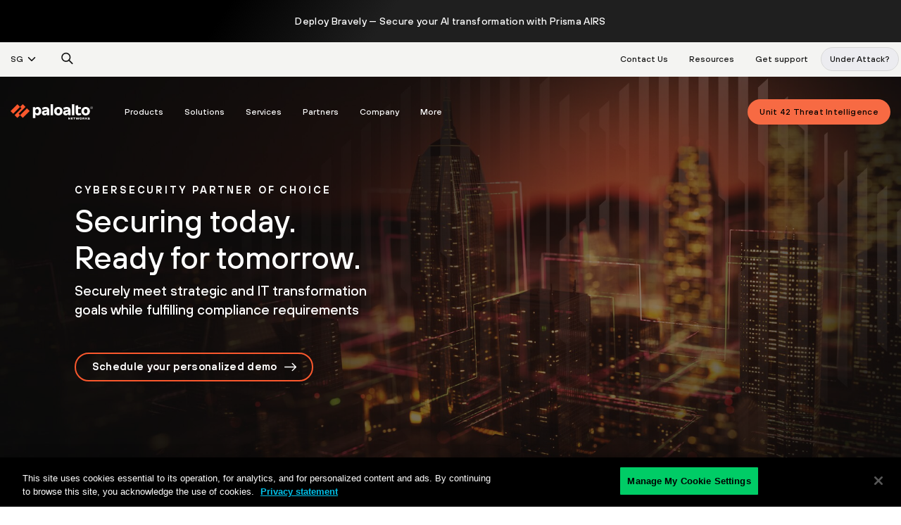

--- FILE ---
content_type: text/html;charset=utf-8
request_url: https://www.paloaltonetworks.sg/security-for/government/state-and-local-government
body_size: 118759
content:
<!DOCTYPE HTML><html  lang="en-SG"><head><meta charset="UTF-8"><meta name="content-type" content="text/html; charset=UTF-8"><title class="panspeaktitle">Cybersecurity Solutions for State &amp; Local Governments - Palo Alto Networks</title><meta name="keywords" content="State &amp; Local Government, Legal"><meta name="pan-keywords" content="State &amp; Local Government, Legal"><meta class="panspeaksummary" name="description" content="Empower your provincial and local agencies with Palo Alto Networks cybersecurity solutions to prevent cyber threats, secure data, and enhance operational security."><meta name="viewport" content="width=device-width, initial-scale=1, user-scalable=yes"><link rel="canonical" href="https://origin-www.paloaltonetworks.sg/security-for/government/state-and-local-government"/><link rel="alternate" type="text/markdown" href="https://origin-www.paloaltonetworks.sg/security-for/government/state-and-local-government.md" title="Markdown Version"/><meta name="msapplication-TileImage" content="/etc/clientlibs/pan/img/favicons2020/mstile-144x144.png"><meta name="msapplication-config" content="/etc/clientlibs/pan/img/favicons2020/browserconfig.xml"><meta name="msapplication-TileColor" content="#da532c"><meta name="theme-color" content="#8ad3de"><meta name="google-site-verification" content="yZTC3zLUAlohH5KdyGFhucj62F6WYFsceaLFqQjj3wM" /><link rel="apple-touch-icon" sizes="57x57" href="/etc/clientlibs/pan/img/favicons2020/apple-touch-icon-57x57.png"><link rel="apple-touch-icon" sizes="60x60" href="/etc/clientlibs/pan/img/favicons2020/apple-touch-icon-60x60.png"><link rel="apple-touch-icon" sizes="72x72" href="/etc/clientlibs/pan/img/favicons2020/apple-touch-icon-72x72.png"><link rel="apple-touch-icon" sizes="76x76" href="/etc/clientlibs/pan/img/favicons2020/apple-touch-icon-76x76.png"><link rel="apple-touch-icon" sizes="114x114" href="/etc/clientlibs/pan/img/favicons2020/apple-touch-icon-114x114.png"><link rel="apple-touch-icon" sizes="120x120" href="/etc/clientlibs/pan/img/favicons2020/apple-touch-icon-120x120.png"><link rel="apple-touch-icon" sizes="144x144" href="/etc/clientlibs/pan/img/favicons2020/apple-touch-icon-144x144.png"><link rel="apple-touch-icon" sizes="152x152" href="/etc/clientlibs/pan/img/favicons2020/apple-touch-icon-152x152.png"><link rel="apple-touch-icon" sizes="180x180" href="/etc/clientlibs/pan/img/favicons2020/apple-touch-icon-180x180.png"><link rel="icon" type="image/png" href="/etc/clientlibs/pan/img/favicons2020/favicon-32x32.png" sizes="32x32"><link rel="icon" type="image/png" href="/etc/clientlibs/pan/img/favicons2020/favicon-194x194.png" sizes="194x194"><link rel="icon" type="image/png" href="/etc/clientlibs/pan/img/favicons2020/favicon-96x96.png" sizes="96x96"><link rel="icon" type="image/png" href="/etc/clientlibs/pan/img/favicons2020/android-chrome-192x192.png" sizes="192x192"><link rel="icon" type="image/png" href="/etc/clientlibs/pan/img/favicons2020/favicon-16x16.png" sizes="16x16"><link rel="manifest" href="/etc/clientlibs/pan/img/favicons2020/manifest.json"><link rel="mask-icon" href="/etc/clientlibs/pan/img/favicons2020/safari-pinned-tab.svg" color="#FA582D"><link rel="shortcut icon" href="/etc/clientlibs/pan/img/favicons2020/favicon.ico"><link rel="alternate" hreflang="en-US" href="https://www.paloaltonetworks.com/security-for/government/state-and-local-government"/><link rel="alternate" hreflang="x-default" href="https://www.paloaltonetworks.com/security-for/government/state-and-local-government"/><link rel="alternate" hreflang="en-CA" href="https://www.paloaltonetworks.ca/security-for/government/state-and-local-government"/><link rel="alternate" hreflang="en-IN" href="https://www.paloaltonetworks.in/security-for/government/state-and-local-government"/><link rel="alternate" hreflang="en-AU" href="https://www.paloaltonetworks.com.au/security-for/government/state-and-local-government"/><link rel="alternate" hreflang="en-SG" href="https://www.paloaltonetworks.sg/security-for/government/state-and-local-government"/><link rel="alternate" hreflang="en-GB" href="https://www.paloaltonetworks.co.uk/security-for/government/state-and-local-government"/><script>/*
 jQuery v3.6.1 | (c) OpenJS Foundation and other contributors | jquery.org/license */
!function(H,bb){"object"==typeof module&&"object"==typeof module.exports?module.exports=H.document?bb(H,!0):function(cb){if(!cb.document)throw Error("jQuery requires a window with a document");return bb(cb)}:bb(H)}("undefined"!=typeof window?window:this,function(H,bb){function cb(a,b,c){var e,f,g=(c=c||O).createElement("script");if(g.text=a,b)for(e in Tc)(f=b[e]||b.getAttribute&&b.getAttribute(e))&&g.setAttribute(e,f);c.head.appendChild(g).parentNode.removeChild(g)}function Qa(a){return null==a?a+
"":"object"==typeof a||"function"==typeof a?nb[Yb.call(a)]||"object":typeof a}function Db(a){var b=!!a&&"length"in a&&a.length,c=Qa(a);return!J(a)&&!Ra(a)&&("array"===c||0===b||"number"==typeof b&&0<b&&b-1 in a)}function qa(a,b){return a.nodeName&&a.nodeName.toLowerCase()===b.toLowerCase()}function Eb(a,b,c){return J(b)?d.grep(a,function(e,f){return!!b.call(e,f,e)!==c}):b.nodeType?d.grep(a,function(e){return e===b!==c}):"string"!=typeof b?d.grep(a,function(e){return-1<ob.call(b,e)!==c}):d.filter(b,
a,c)}function Zb(a,b){for(;(a=a[b])&&1!==a.nodeType;);return a}function Sa(a){return a}function pb(a){throw a;}function $b(a,b,c,e){var f;try{a&&J(f=a.promise)?f.call(a).done(b).fail(c):a&&J(f=a.then)?f.call(a,b,c):b.apply(void 0,[a].slice(e))}catch(g){c.apply(void 0,[g])}}function qb(){O.removeEventListener("DOMContentLoaded",qb);H.removeEventListener("load",qb);d.ready()}function Uc(a,b){return b.toUpperCase()}function Aa(a){return a.replace(Vc,"ms-").replace(Wc,Uc)}function db(){this.expando=d.expando+
db.uid++}function ac(a,b,c){var e,f;if(void 0===c&&1===a.nodeType)if(e="data-"+b.replace(Xc,"-$&").toLowerCase(),"string"==typeof(c=a.getAttribute(e))){try{c="true"===(f=c)||"false"!==f&&("null"===f?null:f===+f+""?+f:Yc.test(f)?JSON.parse(f):f)}catch(g){}la.set(a,b,c)}else c=void 0;return c}function bc(a,b,c,e){var f,g,h=20,n=e?function(){return e.cur()}:function(){return d.css(a,b,"")},m=n(),t=c&&c[3]||(d.cssNumber[b]?"":"px"),v=a.nodeType&&(d.cssNumber[b]||"px"!==t&&+m)&&eb.exec(d.css(a,b));if(v&&
v[3]!==t){m/=2;t=t||v[3];for(v=+m||1;h--;)d.style(a,b,v+t),0>=(1-g)*(1-(g=n()/m||.5))&&(h=0),v/=g;v*=2;d.style(a,b,v+t);c=c||[]}return c&&(v=+v||+m||0,f=c[1]?v+(c[1]+1)*c[2]:+c[2],e&&(e.unit=t,e.start=v,e.end=f)),f}function Ta(a,b){for(var c,e,f,g,h,n,m,t=[],v=0,q=a.length;v<q;v++)(e=a[v]).style&&(c=e.style.display,b?("none"===c&&(t[v]=F.get(e,"display")||null,t[v]||(e.style.display="")),""===e.style.display&&rb(e)&&(t[v]=(m=h=g=void 0,h=(f=e).ownerDocument,n=f.nodeName,(m=cc[n])||(g=h.body.appendChild(h.createElement(n)),
m=d.css(g,"display"),g.parentNode.removeChild(g),"none"===m&&(m="block"),cc[n]=m)))):"none"!==c&&(t[v]="none",F.set(e,"display",c)));for(v=0;v<q;v++)null!=t[v]&&(a[v].style.display=t[v]);return a}function ma(a,b){var c;return c="undefined"!=typeof a.getElementsByTagName?a.getElementsByTagName(b||"*"):"undefined"!=typeof a.querySelectorAll?a.querySelectorAll(b||"*"):[],void 0===b||b&&qa(a,b)?d.merge([a],c):c}function Fb(a,b){for(var c=0,e=a.length;c<e;c++)F.set(a[c],"globalEval",!b||F.get(b[c],"globalEval"))}
function dc(a,b,c,e,f){for(var g,h,n,m,t=b.createDocumentFragment(),v=[],q=0,z=a.length;q<z;q++)if((g=a[q])||0===g)if("object"===Qa(g))d.merge(v,g.nodeType?[g]:g);else if(Zc.test(g)){h=h||t.appendChild(b.createElement("div"));n=(ec.exec(g)||["",""])[1].toLowerCase();n=ra[n]||ra._default;h.innerHTML=n[1]+d.htmlPrefilter(g)+n[2];for(n=n[0];n--;)h=h.lastChild;d.merge(v,h.childNodes);(h=t.firstChild).textContent=""}else v.push(b.createTextNode(g));t.textContent="";for(q=0;g=v[q++];)if(e&&-1<d.inArray(g,
e))f&&f.push(g);else if(m=Ua(g),h=ma(t.appendChild(g),"script"),m&&Fb(h),c)for(n=0;g=h[n++];)fc.test(g.type||"")&&c.push(g);return t}function Va(){return!0}function Wa(){return!1}function $c(a,b){a:{try{var c=O.activeElement;break a}catch(e){}c=void 0}return a===c==("focus"===b)}function Gb(a,b,c,e,f,g){var h,n;if("object"==typeof b){for(n in"string"!=typeof c&&(e=e||c,c=void 0),b)Gb(a,n,c,e,b[n],g);return a}if(null==e&&null==f?(f=c,e=c=void 0):null==f&&("string"==typeof c?(f=e,e=void 0):(f=e,e=c,
c=void 0)),!1===f)f=Wa;else if(!f)return a;return 1===g&&(h=f,(f=function(m){return d().off(m),h.apply(this,arguments)}).guid=h.guid||(h.guid=d.guid++)),a.each(function(){d.event.add(this,b,f,e,c)})}function sb(a,b,c){c?(F.set(a,b,!1),d.event.add(a,b,{namespace:!1,handler:function(e){var f,g,h=F.get(this,b);if(1&e.isTrigger&&this[b])if(h.length)(d.event.special[b]||{}).delegateType&&e.stopPropagation();else{if(h=Ha.call(arguments),F.set(this,b,h),f=c(this,b),this[b](),h!==(g=F.get(this,b))||f?F.set(this,
b,!1):g={},h!==g)return e.stopImmediatePropagation(),e.preventDefault(),g&&g.value}else h.length&&(F.set(this,b,{value:d.event.trigger(d.extend(h[0],d.Event.prototype),h.slice(1),this)}),e.stopImmediatePropagation())}})):void 0===F.get(a,b)&&d.event.add(a,b,Va)}function gc(a,b){return qa(a,"table")&&qa(11!==b.nodeType?b:b.firstChild,"tr")&&d(a).children("tbody")[0]||a}function ad(a){return a.type=(null!==a.getAttribute("type"))+"/"+a.type,a}function bd(a){return"true/"===(a.type||"").slice(0,5)?a.type=
a.type.slice(5):a.removeAttribute("type"),a}function hc(a,b){var c,e,f,g,h;if(1===b.nodeType){if(F.hasData(a)&&(h=F.get(a).events))for(e in F.remove(b,"handle events"),h){var n=0;for(c=h[e].length;n<c;n++)d.event.add(b,e,h[e][n])}la.hasData(a)&&(f=la.access(a),g=d.extend({},f),la.set(b,g))}}function Xa(a,b,c,e){b=ic(b);var f,g,h,n=0,m=a.length,t=m-1,v=b[0],q=J(v);if(q||1<m&&"string"==typeof v&&!R.checkClone&&cd.test(v))return a.each(function(A){var B=a.eq(A);q&&(b[0]=v.call(this,A,B.html()));Xa(B,
b,c,e)});if(m&&(g=(f=dc(b,a[0].ownerDocument,!1,a,e)).firstChild,1===f.childNodes.length&&(f=g),g||e)){for(h=(g=d.map(ma(f,"script"),ad)).length;n<m;n++){var z=f;n!==t&&(z=d.clone(z,!0,!0),h&&d.merge(g,ma(z,"script")));c.call(a[n],z,n)}if(h)for(f=g[g.length-1].ownerDocument,d.map(g,bd),n=0;n<h;n++)z=g[n],fc.test(z.type||"")&&!F.access(z,"globalEval")&&d.contains(f,z)&&(z.src&&"module"!==(z.type||"").toLowerCase()?d._evalUrl&&!z.noModule&&d._evalUrl(z.src,{nonce:z.nonce||z.getAttribute("nonce")},f):
cb(z.textContent.replace(dd,""),z,f))}return a}function jc(a,b,c){for(var e=b?d.filter(b,a):a,f=0;null!=(b=e[f]);f++)c||1!==b.nodeType||d.cleanData(ma(b)),b.parentNode&&(c&&Ua(b)&&Fb(ma(b,"script")),b.parentNode.removeChild(b));return a}function fb(a,b,c){var e,f,g,h,n=Hb.test(b),m=a.style;return(c=c||tb(a))&&(h=c.getPropertyValue(b)||c[b],n&&(h=h.replace(ed,"$1")),""!==h||Ua(a)||(h=d.style(a,b)),!R.pixelBoxStyles()&&Ib.test(h)&&fd.test(b)&&(e=m.width,f=m.minWidth,g=m.maxWidth,m.minWidth=m.maxWidth=
m.width=h,h=c.width,m.width=e,m.minWidth=f,m.maxWidth=g)),void 0!==h?h+"":h}function kc(a,b){return{get:function(){if(!a())return(this.get=b).apply(this,arguments);delete this.get}}}function Jb(a){var b;if(!(b=d.cssProps[a]||lc[a])){if(!(a in mc)){a:{b=a;for(var c=b[0].toUpperCase()+b.slice(1),e=nc.length;e--;)if((b=nc[e]+c)in mc)break a;b=void 0}a=lc[a]=b||a}b=a}return b}function oc(a,b,c){return(a=eb.exec(b))?Math.max(0,a[2]-(c||0))+(a[3]||"px"):b}function Kb(a,b,c,e,f,g){var h="width"===b?1:0,
n=0,m=0;if(c===(e?"border":"content"))return 0;for(;4>h;h+=2)"margin"===c&&(m+=d.css(a,c+Ca[h],!0,f)),e?("content"===c&&(m-=d.css(a,"padding"+Ca[h],!0,f)),"margin"!==c&&(m-=d.css(a,"border"+Ca[h]+"Width",!0,f))):(m+=d.css(a,"padding"+Ca[h],!0,f),"padding"!==c?m+=d.css(a,"border"+Ca[h]+"Width",!0,f):n+=d.css(a,"border"+Ca[h]+"Width",!0,f));return!e&&0<=g&&(m+=Math.max(0,Math.ceil(a["offset"+b[0].toUpperCase()+b.slice(1)]-g-m-n-.5))||0),m}function pc(a,b,c){var e=tb(a),f=(!R.boxSizingReliable()||c)&&
"border-box"===d.css(a,"boxSizing",!1,e),g=f,h=fb(a,b,e),n="offset"+b[0].toUpperCase()+b.slice(1);if(Ib.test(h)){if(!c)return h;h="auto"}return(!R.boxSizingReliable()&&f||!R.reliableTrDimensions()&&qa(a,"tr")||"auto"===h||!parseFloat(h)&&"inline"===d.css(a,"display",!1,e))&&a.getClientRects().length&&(f="border-box"===d.css(a,"boxSizing",!1,e),(g=n in a)&&(h=a[n])),(h=parseFloat(h)||0)+Kb(a,b,c||(f?"border":"content"),g,e,h)+"px"}function ta(a,b,c,e,f){return new ta.prototype.init(a,b,c,e,f)}function Lb(){ub&&
(!1===O.hidden&&H.requestAnimationFrame?H.requestAnimationFrame(Lb):H.setTimeout(Lb,d.fx.interval),d.fx.tick())}function qc(){return H.setTimeout(function(){Ya=void 0}),Ya=Date.now()}function vb(a,b){var c,e=0,f={height:a};for(b=b?1:0;4>e;e+=2-b)f["margin"+(c=Ca[e])]=f["padding"+c]=a;return b&&(f.opacity=f.width=a),f}function rc(a,b,c){for(var e,f=(ua.tweeners[b]||[]).concat(ua.tweeners["*"]),g=0,h=f.length;g<h;g++)if(e=f[g].call(c,b,a))return e}function ua(a,b,c){var e,f=0,g=ua.prefilters.length,
h=d.Deferred().always(function(){delete n.elem}),n=function(){if(e)return!1;var t=Ya||qc();t=Math.max(0,m.startTime+m.duration-t);for(var v=1-(t/m.duration||0),q=0,z=m.tweens.length;q<z;q++)m.tweens[q].run(v);return h.notifyWith(a,[m,v,t]),1>v&&z?t:(z||h.notifyWith(a,[m,1,0]),h.resolveWith(a,[m]),!1)},m=h.promise({elem:a,props:d.extend({},b),opts:d.extend(!0,{specialEasing:{},easing:d.easing._default},c),originalProperties:b,originalOptions:c,startTime:Ya||qc(),duration:c.duration,tweens:[],createTween:function(t,
v){var q=d.Tween(a,m.opts,t,v,m.opts.specialEasing[t]||m.opts.easing);return m.tweens.push(q),q},stop:function(t){var v=0,q=t?m.tweens.length:0;if(e)return this;for(e=!0;v<q;v++)m.tweens[v].run(1);return t?(h.notifyWith(a,[m,1,0]),h.resolveWith(a,[m,t])):h.rejectWith(a,[m,t]),this}});c=m.props;!function(t,v){var q,z,A,B,K;for(q in t)if(A=v[z=Aa(q)],B=t[q],Array.isArray(B)&&(A=B[1],B=t[q]=B[0]),q!==z&&(t[z]=B,delete t[q]),(K=d.cssHooks[z])&&"expand"in K)for(q in B=K.expand(B),delete t[z],B)q in t||
(t[q]=B[q],v[q]=A);else v[z]=A}(c,m.opts.specialEasing);for(;f<g;f++)if(b=ua.prefilters[f].call(m,a,c,m.opts))return J(b.stop)&&(d._queueHooks(m.elem,m.opts.queue).stop=b.stop.bind(b)),b;return d.map(c,rc,m),J(m.opts.start)&&m.opts.start.call(a,m),m.progress(m.opts.progress).done(m.opts.done,m.opts.complete).fail(m.opts.fail).always(m.opts.always),d.fx.timer(d.extend(n,{elem:a,anim:m,queue:m.opts.queue})),m}function Ja(a){return(a.match(Ba)||[]).join(" ")}function Ka(a){return a.getAttribute&&a.getAttribute("class")||
""}function Mb(a){return Array.isArray(a)?a:"string"==typeof a&&a.match(Ba)||[]}function Nb(a,b,c,e){var f;if(Array.isArray(b))d.each(b,function(g,h){c||gd.test(a)?e(a,h):Nb(a+"["+("object"==typeof h&&null!=h?g:"")+"]",h,c,e)});else if(c||"object"!==Qa(b))e(a,b);else for(f in b)Nb(a+"["+f+"]",b[f],c,e)}function sc(a){return function(b,c){"string"!=typeof b&&(c=b,b="*");var e,f=0,g=b.toLowerCase().match(Ba)||[];if(J(c))for(;e=g[f++];)"+"===e[0]?(e=e.slice(1)||"*",(a[e]=a[e]||[]).unshift(c)):(a[e]=
a[e]||[]).push(c)}}function tc(a,b,c,e){function f(n){var m;return g[n]=!0,d.each(a[n]||[],function(t,v){var q=v(b,c,e);return"string"!=typeof q||h||g[q]?h?!(m=q):void 0:(b.dataTypes.unshift(q),f(q),!1)}),m}var g={},h=a===Ob;return f(b.dataTypes[0])||!g["*"]&&f("*")}function Pb(a,b){var c,e,f=d.ajaxSettings.flatOptions||{};for(c in b)void 0!==b[c]&&((f[c]?a:e||(e={}))[c]=b[c]);return e&&d.extend(!0,a,e),a}var Da=[],uc=Object.getPrototypeOf,Ha=Da.slice,ic=Da.flat?function(a){return Da.flat.call(a)}:
function(a){return Da.concat.apply([],a)},Qb=Da.push,ob=Da.indexOf,nb={},Yb=nb.toString,wb=nb.hasOwnProperty,vc=wb.toString,hd=vc.call(Object),R={},J=function(a){return"function"==typeof a&&"number"!=typeof a.nodeType&&"function"!=typeof a.item},Ra=function(a){return null!=a&&a===a.window},O=H.document,Tc={type:!0,src:!0,nonce:!0,noModule:!0},d=function(a,b){return new d.fn.init(a,b)};d.fn=d.prototype={jquery:"3.6.1",constructor:d,length:0,toArray:function(){return Ha.call(this)},get:function(a){return null==
a?Ha.call(this):0>a?this[a+this.length]:this[a]},pushStack:function(a){a=d.merge(this.constructor(),a);return a.prevObject=this,a},each:function(a){return d.each(this,a)},map:function(a){return this.pushStack(d.map(this,function(b,c){return a.call(b,c,b)}))},slice:function(){return this.pushStack(Ha.apply(this,arguments))},first:function(){return this.eq(0)},last:function(){return this.eq(-1)},even:function(){return this.pushStack(d.grep(this,function(a,b){return(b+1)%2}))},odd:function(){return this.pushStack(d.grep(this,
function(a,b){return b%2}))},eq:function(a){var b=this.length;a=+a+(0>a?b:0);return this.pushStack(0<=a&&a<b?[this[a]]:[])},end:function(){return this.prevObject||this.constructor()},push:Qb,sort:Da.sort,splice:Da.splice};d.extend=d.fn.extend=function(){var a,b,c,e,f,g=arguments[0]||{},h=1,n=arguments.length,m=!1;"boolean"==typeof g&&(m=g,g=arguments[h]||{},h++);"object"==typeof g||J(g)||(g={});for(h===n&&(g=this,h--);h<n;h++)if(null!=(a=arguments[h]))for(b in a){var t=a[b];"__proto__"!==b&&g!==t&&
(m&&t&&(d.isPlainObject(t)||(e=Array.isArray(t)))?(c=g[b],f=e&&!Array.isArray(c)?[]:e||d.isPlainObject(c)?c:{},e=!1,g[b]=d.extend(m,f,t)):void 0!==t&&(g[b]=t))}return g};d.extend({expando:"jQuery"+("3.6.1"+Math.random()).replace(/\D/g,""),isReady:!0,error:function(a){throw Error(a);},noop:function(){},isPlainObject:function(a){var b,c;return!(!a||"[object Object]"!==Yb.call(a))&&(!(b=uc(a))||"function"==typeof(c=wb.call(b,"constructor")&&b.constructor)&&vc.call(c)===hd)},isEmptyObject:function(a){for(var b in a)return!1;
return!0},globalEval:function(a,b,c){cb(a,{nonce:b&&b.nonce},c)},each:function(a,b){var c,e=0;if(Db(a))for(c=a.length;e<c&&!1!==b.call(a[e],e,a[e]);e++);else for(e in a)if(!1===b.call(a[e],e,a[e]))break;return a},makeArray:function(a,b){var c=b||[];return null!=a&&(Db(Object(a))?d.merge(c,"string"==typeof a?[a]:a):Qb.call(c,a)),c},inArray:function(a,b,c){return null==b?-1:ob.call(b,a,c)},merge:function(a,b){for(var c=+b.length,e=0,f=a.length;e<c;e++)a[f++]=b[e];return a.length=f,a},grep:function(a,
b,c){var e=[],f=0,g=a.length;for(c=!c;f<g;f++)!b(a[f],f)!==c&&e.push(a[f]);return e},map:function(a,b,c){var e,f,g=0,h=[];if(Db(a))for(e=a.length;g<e;g++)null!=(f=b(a[g],g,c))&&h.push(f);else for(g in a)null!=(f=b(a[g],g,c))&&h.push(f);return ic(h)},guid:1,support:R});"function"==typeof Symbol&&(d.fn[Symbol.iterator]=Da[Symbol.iterator]);d.each("Boolean Number String Function Array Date RegExp Object Error Symbol".split(" "),function(a,b){nb["[object "+b+"]"]=b.toLowerCase()});var Oa=function(a){function b(k,
l,p,r){var u,x,w,C,y=l&&l.ownerDocument;var E=l?l.nodeType:9;if(p=p||[],"string"!=typeof k||!k||1!==E&&9!==E&&11!==E)return p;if(!r&&(ka(l),l=l||P,W)){if(11!==E&&(C=id.exec(k)))if(u=C[1])if(9===E){if(!(x=l.getElementById(u)))return p;if(x.id===u)return p.push(x),p}else{if(y&&(x=y.getElementById(u))&&da(l,x)&&x.id===u)return p.push(x),p}else{if(C[2])return Ia.apply(p,l.getElementsByTagName(k)),p;if((u=C[3])&&D.getElementsByClassName&&l.getElementsByClassName)return Ia.apply(p,l.getElementsByClassName(u)),
p}if(!(!D.qsa||xb[k+" "]||S&&S.test(k)||1===E&&"object"===l.nodeName.toLowerCase())){if(u=k,y=l,1===E&&(jd.test(k)||wc.test(k))){(y=Rb.test(k)&&q(l.parentNode)||l)===l&&D.scope||((w=l.getAttribute("id"))?w=w.replace(xc,yc):l.setAttribute("id",w=G));for(E=(u=Y(k)).length;E--;)u[E]=(w?"#"+w:":scope")+" "+A(u[E]);u=u.join(",")}try{return Ia.apply(p,y.querySelectorAll(u)),p}catch(L){xb(k,!0)}finally{w===G&&l.removeAttribute("id")}}}return yb(k.replace(zb,"$1"),l,p,r)}function c(){var k=[];return function u(p,
r){return k.push(p+" ")>M.cacheLength&&delete u[k.shift()],u[p+" "]=r}}function e(k){return k[G]=!0,k}function f(k){var l=P.createElement("fieldset");try{return!!k(l)}catch(p){return!1}finally{l.parentNode&&l.parentNode.removeChild(l)}}function g(k,l){for(var p=k.split("|"),r=p.length;r--;)M.attrHandle[p[r]]=l}function h(k,l){var p=l&&k,r=p&&1===k.nodeType&&1===l.nodeType&&k.sourceIndex-l.sourceIndex;if(r)return r;if(p)for(;p=p.nextSibling;)if(p===l)return-1;return k?1:-1}function n(k){return function(l){return"input"===
l.nodeName.toLowerCase()&&l.type===k}}function m(k){return function(l){var p=l.nodeName.toLowerCase();return("input"===p||"button"===p)&&l.type===k}}function t(k){return function(l){return"form"in l?l.parentNode&&!1===l.disabled?"label"in l?"label"in l.parentNode?l.parentNode.disabled===k:l.disabled===k:l.isDisabled===k||l.isDisabled!==!k&&kd(l)===k:l.disabled===k:"label"in l&&l.disabled===k}}function v(k){return e(function(l){return l=+l,e(function(p,r){for(var u,x=k([],p.length,l),w=x.length;w--;)p[u=
x[w]]&&(p[u]=!(r[u]=p[u]))})})}function q(k){return k&&"undefined"!=typeof k.getElementsByTagName&&k}function z(){}function A(k){for(var l=0,p=k.length,r="";l<p;l++)r+=k[l].value;return r}function B(k,l,p){var r=l.dir,u=l.next,x=u||r,w=p&&"parentNode"===x,C=ca++;return l.first?function(y,E,L){for(;y=y[r];)if(1===y.nodeType||w)return k(y,E,L);return!1}:function(y,E,L){var aa,Z,I,Q=[ea,C];if(L)for(;y=y[r];){if((1===y.nodeType||w)&&k(y,E,L))return!0}else for(;y=y[r];)if(1===y.nodeType||w)if(Z=(I=y[G]||
(y[G]={}))[y.uniqueID]||(I[y.uniqueID]={}),u&&u===y.nodeName.toLowerCase())y=y[r]||y;else{if((aa=Z[x])&&aa[0]===ea&&aa[1]===C)return Q[2]=aa[2];if((Z[x]=Q)[2]=k(y,E,L))return!0}return!1}}function K(k){return 1<k.length?function(l,p,r){for(var u=k.length;u--;)if(!k[u](l,p,r))return!1;return!0}:k[0]}function U(k,l,p,r,u){for(var x,w=[],C=0,y=k.length,E=null!=l;C<y;C++)(x=k[C])&&(p&&!p(x,r,u)||(w.push(x),E&&l.push(C)));return w}function va(k,l,p,r,u,x){return r&&!r[G]&&(r=va(r)),u&&!u[G]&&(u=va(u,x)),
e(function(w,C,y,E){var L,aa=[],Z=[],I=C.length,Q;if(!(Q=w)){Q=l||"*";for(var T=y.nodeType?[y]:y,wa=[],ia=0,fa=T.length;ia<fa;ia++)b(Q,T[ia],wa);Q=wa}Q=!k||!w&&l?Q:U(Q,aa,k,y,E);T=p?u||(w?k:I||r)?[]:C:Q;if(p&&p(Q,T,y,E),r){var ba=U(T,Z);r(ba,[],y,E);for(y=ba.length;y--;)(L=ba[y])&&(T[Z[y]]=!(Q[Z[y]]=L))}if(w){if(u||k){if(u){ba=[];for(y=T.length;y--;)(L=T[y])&&ba.push(Q[y]=L);u(null,T=[],ba,E)}for(y=T.length;y--;)(L=T[y])&&-1<(ba=u?La(w,L):aa[y])&&(w[ba]=!(C[ba]=L))}}else T=U(T===C?T.splice(I,T.length):
T),u?u(null,C,T,E):Ia.apply(C,T)})}function ha(k){var l,p,r=k.length,u=M.relative[k[0].type];var x=u||M.relative[" "];for(var w=u?1:0,C=B(function(L){return L===l},x,!0),y=B(function(L){return-1<La(l,L)},x,!0),E=[function(L,aa,Z){L=!u&&(Z||aa!==na)||((l=aa).nodeType?C(L,aa,Z):y(L,aa,Z));return l=null,L}];w<r;w++)if(x=M.relative[k[w].type])E=[B(K(E),x)];else{if((x=M.filter[k[w].type].apply(null,k[w].matches))[G]){for(p=++w;p<r&&!M.relative[k[p].type];p++);return va(1<w&&K(E),1<w&&A(k.slice(0,w-1).concat({value:" "===
k[w-2].type?"*":""})).replace(zb,"$1"),x,w<p&&ha(k.slice(w,p)),p<r&&ha(k=k.slice(p)),p<r&&A(k))}E.push(x)}return K(E)}var oa,D,M,ja,N,Y,Za,yb,na,sa,xa,ka,P,X,W,S,pa,ya,da,G="sizzle"+1*new Date,V=a.document,ea=0,ca=0,za=c(),Ma=c(),Ab=c(),xb=c(),Sb=function(k,l){return k===l&&(xa=!0),0},ld={}.hasOwnProperty,Na=[],md=Na.pop,nd=Na.push,Ia=Na.push,zc=Na.slice,La=function(k,l){for(var p=0,r=k.length;p<r;p++)if(k[p]===l)return p;return-1},od=RegExp("[\\x20\\t\\r\\n\\f]+","g"),zb=RegExp("^[\\x20\\t\\r\\n\\f]+|((?:^|[^\\\\])(?:\\\\.)*)[\\x20\\t\\r\\n\\f]+$",
"g"),pd=RegExp("^[\\x20\\t\\r\\n\\f]*,[\\x20\\t\\r\\n\\f]*"),wc=RegExp("^[\\x20\\t\\r\\n\\f]*([>+~]|[\\x20\\t\\r\\n\\f])[\\x20\\t\\r\\n\\f]*"),jd=RegExp("[\\x20\\t\\r\\n\\f]|>"),qd=RegExp(":((?:\\\\[\\da-fA-F]{1,6}[\\x20\\t\\r\\n\\f]?|\\\\[^\\r\\n\\f]|[\\w-]|[^\x00-\\x7f])+)(?:\\((('((?:\\\\.|[^\\\\'])*)'|\"((?:\\\\.|[^\\\\\"])*)\")|((?:\\\\.|[^\\\\()[\\]]|\\[[\\x20\\t\\r\\n\\f]*((?:\\\\[\\da-fA-F]{1,6}[\\x20\\t\\r\\n\\f]?|\\\\[^\\r\\n\\f]|[\\w-]|[^\x00-\\x7f])+)(?:[\\x20\\t\\r\\n\\f]*([*^$|!~]?=)[\\x20\\t\\r\\n\\f]*(?:'((?:\\\\.|[^\\\\'])*)'|\"((?:\\\\.|[^\\\\\"])*)\"|((?:\\\\[\\da-fA-F]{1,6}[\\x20\\t\\r\\n\\f]?|\\\\[^\\r\\n\\f]|[\\w-]|[^\x00-\\x7f])+))|)[\\x20\\t\\r\\n\\f]*\\])*)|.*)\\)|)"),
rd=RegExp("^(?:\\\\[\\da-fA-F]{1,6}[\\x20\\t\\r\\n\\f]?|\\\\[^\\r\\n\\f]|[\\w-]|[^\x00-\\x7f])+$"),Bb={ID:RegExp("^#((?:\\\\[\\da-fA-F]{1,6}[\\x20\\t\\r\\n\\f]?|\\\\[^\\r\\n\\f]|[\\w-]|[^\x00-\\x7f])+)"),CLASS:RegExp("^\\.((?:\\\\[\\da-fA-F]{1,6}[\\x20\\t\\r\\n\\f]?|\\\\[^\\r\\n\\f]|[\\w-]|[^\x00-\\x7f])+)"),TAG:RegExp("^((?:\\\\[\\da-fA-F]{1,6}[\\x20\\t\\r\\n\\f]?|\\\\[^\\r\\n\\f]|[\\w-]|[^\x00-\\x7f])+|[*])"),ATTR:RegExp("^\\[[\\x20\\t\\r\\n\\f]*((?:\\\\[\\da-fA-F]{1,6}[\\x20\\t\\r\\n\\f]?|\\\\[^\\r\\n\\f]|[\\w-]|[^\x00-\\x7f])+)(?:[\\x20\\t\\r\\n\\f]*([*^$|!~]?=)[\\x20\\t\\r\\n\\f]*(?:'((?:\\\\.|[^\\\\'])*)'|\"((?:\\\\.|[^\\\\\"])*)\"|((?:\\\\[\\da-fA-F]{1,6}[\\x20\\t\\r\\n\\f]?|\\\\[^\\r\\n\\f]|[\\w-]|[^\x00-\\x7f])+))|)[\\x20\\t\\r\\n\\f]*\\]"),
PSEUDO:RegExp("^:((?:\\\\[\\da-fA-F]{1,6}[\\x20\\t\\r\\n\\f]?|\\\\[^\\r\\n\\f]|[\\w-]|[^\x00-\\x7f])+)(?:\\((('((?:\\\\.|[^\\\\'])*)'|\"((?:\\\\.|[^\\\\\"])*)\")|((?:\\\\.|[^\\\\()[\\]]|\\[[\\x20\\t\\r\\n\\f]*((?:\\\\[\\da-fA-F]{1,6}[\\x20\\t\\r\\n\\f]?|\\\\[^\\r\\n\\f]|[\\w-]|[^\x00-\\x7f])+)(?:[\\x20\\t\\r\\n\\f]*([*^$|!~]?=)[\\x20\\t\\r\\n\\f]*(?:'((?:\\\\.|[^\\\\'])*)'|\"((?:\\\\.|[^\\\\\"])*)\"|((?:\\\\[\\da-fA-F]{1,6}[\\x20\\t\\r\\n\\f]?|\\\\[^\\r\\n\\f]|[\\w-]|[^\x00-\\x7f])+))|)[\\x20\\t\\r\\n\\f]*\\])*)|.*)\\)|)"),
CHILD:RegExp("^:(only|first|last|nth|nth-last)-(child|of-type)(?:\\([\\x20\\t\\r\\n\\f]*(even|odd|(([+-]|)(\\d*)n|)[\\x20\\t\\r\\n\\f]*(?:([+-]|)[\\x20\\t\\r\\n\\f]*(\\d+)|))[\\x20\\t\\r\\n\\f]*\\)|)","i"),bool:RegExp("^(?:checked|selected|async|autofocus|autoplay|controls|defer|disabled|hidden|ismap|loop|multiple|open|readonly|required|scoped)$","i"),needsContext:RegExp("^[\\x20\\t\\r\\n\\f]*[>+~]|:(even|odd|eq|gt|lt|nth|first|last)(?:\\([\\x20\\t\\r\\n\\f]*((?:-\\d)?\\d*)[\\x20\\t\\r\\n\\f]*\\)|)(?=[^-]|$)",
"i")},sd=/HTML$/i,td=/^(?:input|select|textarea|button)$/i,ud=/^h\d$/i,gb=/^[^{]+\{\s*\[native \w/,id=/^(?:#([\w-]+)|(\w+)|\.([\w-]+))$/,Rb=/[+~]/,Ea=RegExp("\\\\[\\da-fA-F]{1,6}[\\x20\\t\\r\\n\\f]?|\\\\([^\\r\\n\\f])","g"),Fa=function(k,l){var p="0x"+k.slice(1)-65536;return l||(0>p?String.fromCharCode(p+65536):String.fromCharCode(p>>10|55296,1023&p|56320))},xc=/([\0-\x1f\x7f]|^-?\d)|^-$|[^\0-\x1f\x7f-\uFFFF\w-]/g,yc=function(k,l){return l?"\x00"===k?"\ufffd":k.slice(0,-1)+"\\"+k.charCodeAt(k.length-
1).toString(16)+" ":"\\"+k},Ac=function(){ka()},kd=B(function(k){return!0===k.disabled&&"fieldset"===k.nodeName.toLowerCase()},{dir:"parentNode",next:"legend"});try{Ia.apply(Na=zc.call(V.childNodes),V.childNodes),Na[V.childNodes.length].nodeType}catch(k){Ia={apply:Na.length?function(l,p){nd.apply(l,zc.call(p))}:function(l,p){for(var r=l.length,u=0;l[r++]=p[u++];);l.length=r-1}}}for(oa in D=b.support={},N=b.isXML=function(k){var l=k&&(k.ownerDocument||k).documentElement;return!sd.test(k&&k.namespaceURI||
l&&l.nodeName||"HTML")},ka=b.setDocument=function(k){var l,p;k=k?k.ownerDocument||k:V;return k!=P&&9===k.nodeType&&k.documentElement&&(X=(P=k).documentElement,W=!N(P),V!=P&&(p=P.defaultView)&&p.top!==p&&(p.addEventListener?p.addEventListener("unload",Ac,!1):p.attachEvent&&p.attachEvent("onunload",Ac)),D.scope=f(function(r){return X.appendChild(r).appendChild(P.createElement("div")),"undefined"!=typeof r.querySelectorAll&&!r.querySelectorAll(":scope fieldset div").length}),D.attributes=f(function(r){return r.className=
"i",!r.getAttribute("className")}),D.getElementsByTagName=f(function(r){return r.appendChild(P.createComment("")),!r.getElementsByTagName("*").length}),D.getElementsByClassName=gb.test(P.getElementsByClassName),D.getById=f(function(r){return X.appendChild(r).id=G,!P.getElementsByName||!P.getElementsByName(G).length}),D.getById?(M.filter.ID=function(r){var u=r.replace(Ea,Fa);return function(x){return x.getAttribute("id")===u}},M.find.ID=function(r,u){if("undefined"!=typeof u.getElementById&&W){var x=
u.getElementById(r);return x?[x]:[]}}):(M.filter.ID=function(r){var u=r.replace(Ea,Fa);return function(x){return(x="undefined"!=typeof x.getAttributeNode&&x.getAttributeNode("id"))&&x.value===u}},M.find.ID=function(r,u){if("undefined"!=typeof u.getElementById&&W){var x,w,C=u.getElementById(r);if(C){if((x=C.getAttributeNode("id"))&&x.value===r)return[C];var y=u.getElementsByName(r);for(w=0;C=y[w++];)if((x=C.getAttributeNode("id"))&&x.value===r)return[C]}return[]}}),M.find.TAG=D.getElementsByTagName?
function(r,u){return"undefined"!=typeof u.getElementsByTagName?u.getElementsByTagName(r):D.qsa?u.querySelectorAll(r):void 0}:function(r,u){var x,w=[],C=0,y=u.getElementsByTagName(r);if("*"===r){for(;x=y[C++];)1===x.nodeType&&w.push(x);return w}return y},M.find.CLASS=D.getElementsByClassName&&function(r,u){if("undefined"!=typeof u.getElementsByClassName&&W)return u.getElementsByClassName(r)},pa=[],S=[],(D.qsa=gb.test(P.querySelectorAll))&&(f(function(r){var u;X.appendChild(r).innerHTML="<a id='"+G+
"'></a><select id='"+G+"-\r\\' msallowcapture=''><option selected=''></option></select>";r.querySelectorAll("[msallowcapture^='']").length&&S.push("[*^$]=[\\x20\\t\\r\\n\\f]*(?:''|\"\")");r.querySelectorAll("[selected]").length||S.push("\\[[\\x20\\t\\r\\n\\f]*(?:value|checked|selected|async|autofocus|autoplay|controls|defer|disabled|hidden|ismap|loop|multiple|open|readonly|required|scoped)");r.querySelectorAll("[id~="+G+"-]").length||S.push("~=");(u=P.createElement("input")).setAttribute("name","");
r.appendChild(u);r.querySelectorAll("[name='']").length||S.push("\\[[\\x20\\t\\r\\n\\f]*name[\\x20\\t\\r\\n\\f]*=[\\x20\\t\\r\\n\\f]*(?:''|\"\")");r.querySelectorAll(":checked").length||S.push(":checked");r.querySelectorAll("a#"+G+"+*").length||S.push(".#.+[+~]");r.querySelectorAll("\\\f");S.push("[\\r\\n\\f]")}),f(function(r){r.innerHTML="<a href='' disabled='disabled'></a><select disabled='disabled'><option/></select>";var u=P.createElement("input");u.setAttribute("type","hidden");r.appendChild(u).setAttribute("name",
"D");r.querySelectorAll("[name=d]").length&&S.push("name[\\x20\\t\\r\\n\\f]*[*^$|!~]?=");2!==r.querySelectorAll(":enabled").length&&S.push(":enabled",":disabled");X.appendChild(r).disabled=!0;2!==r.querySelectorAll(":disabled").length&&S.push(":enabled",":disabled");r.querySelectorAll("*,:x");S.push(",.*:")})),(D.matchesSelector=gb.test(ya=X.matches||X.webkitMatchesSelector||X.mozMatchesSelector||X.oMatchesSelector||X.msMatchesSelector))&&f(function(r){D.disconnectedMatch=ya.call(r,"*");ya.call(r,
"[s!='']:x");pa.push("!=",":((?:\\\\[\\da-fA-F]{1,6}[\\x20\\t\\r\\n\\f]?|\\\\[^\\r\\n\\f]|[\\w-]|[^\x00-\\x7f])+)(?:\\((('((?:\\\\.|[^\\\\'])*)'|\"((?:\\\\.|[^\\\\\"])*)\")|((?:\\\\.|[^\\\\()[\\]]|\\[[\\x20\\t\\r\\n\\f]*((?:\\\\[\\da-fA-F]{1,6}[\\x20\\t\\r\\n\\f]?|\\\\[^\\r\\n\\f]|[\\w-]|[^\x00-\\x7f])+)(?:[\\x20\\t\\r\\n\\f]*([*^$|!~]?=)[\\x20\\t\\r\\n\\f]*(?:'((?:\\\\.|[^\\\\'])*)'|\"((?:\\\\.|[^\\\\\"])*)\"|((?:\\\\[\\da-fA-F]{1,6}[\\x20\\t\\r\\n\\f]?|\\\\[^\\r\\n\\f]|[\\w-]|[^\x00-\\x7f])+))|)[\\x20\\t\\r\\n\\f]*\\])*)|.*)\\)|)")}),
S=S.length&&new RegExp(S.join("|")),pa=pa.length&&new RegExp(pa.join("|")),l=gb.test(X.compareDocumentPosition),da=l||gb.test(X.contains)?function(r,u){var x=9===r.nodeType?r.documentElement:r,w=u&&u.parentNode;return r===w||!(!w||1!==w.nodeType||!(x.contains?x.contains(w):r.compareDocumentPosition&&16&r.compareDocumentPosition(w)))}:function(r,u){if(u)for(;u=u.parentNode;)if(u===r)return!0;return!1},Sb=l?function(r,u){if(r===u)return xa=!0,0;var x=!r.compareDocumentPosition-!u.compareDocumentPosition;
return x||(1&(x=(r.ownerDocument||r)==(u.ownerDocument||u)?r.compareDocumentPosition(u):1)||!D.sortDetached&&u.compareDocumentPosition(r)===x?r==P||r.ownerDocument==V&&da(V,r)?-1:u==P||u.ownerDocument==V&&da(V,u)?1:sa?La(sa,r)-La(sa,u):0:4&x?-1:1)}:function(r,u){if(r===u)return xa=!0,0;var x=0;var w=r.parentNode;var C=u.parentNode,y=[r],E=[u];if(!w||!C)return r==P?-1:u==P?1:w?-1:C?1:sa?La(sa,r)-La(sa,u):0;if(w===C)return h(r,u);for(w=r;w=w.parentNode;)y.unshift(w);for(w=u;w=w.parentNode;)E.unshift(w);
for(;y[x]===E[x];)x++;return x?h(y[x],E[x]):y[x]==V?-1:E[x]==V?1:0}),P},b.matches=function(k,l){return b(k,null,null,l)},b.matchesSelector=function(k,l){if(ka(k),!(!D.matchesSelector||!W||xb[l+" "]||pa&&pa.test(l)||S&&S.test(l)))try{var p=ya.call(k,l);if(p||D.disconnectedMatch||k.document&&11!==k.document.nodeType)return p}catch(r){xb(l,!0)}return 0<b(l,P,null,[k]).length},b.contains=function(k,l){return(k.ownerDocument||k)!=P&&ka(k),da(k,l)},b.attr=function(k,l){(k.ownerDocument||k)!=P&&ka(k);var p=
M.attrHandle[l.toLowerCase()];p=p&&ld.call(M.attrHandle,l.toLowerCase())?p(k,l,!W):void 0;return void 0!==p?p:D.attributes||!W?k.getAttribute(l):(p=k.getAttributeNode(l))&&p.specified?p.value:null},b.escape=function(k){return(k+"").replace(xc,yc)},b.error=function(k){throw Error("Syntax error, unrecognized expression: "+k);},b.uniqueSort=function(k){var l,p=[],r=0,u=0;if(xa=!D.detectDuplicates,sa=!D.sortStable&&k.slice(0),k.sort(Sb),xa){for(;l=k[u++];)l===k[u]&&(r=p.push(u));for(;r--;)k.splice(p[r],
1)}return sa=null,k},ja=b.getText=function(k){var l,p="",r=0;if(l=k.nodeType)if(1===l||9===l||11===l){if("string"==typeof k.textContent)return k.textContent;for(k=k.firstChild;k;k=k.nextSibling)p+=ja(k)}else{if(3===l||4===l)return k.nodeValue}else for(;l=k[r++];)p+=ja(l);return p},(M=b.selectors={cacheLength:50,createPseudo:e,match:Bb,attrHandle:{},find:{},relative:{">":{dir:"parentNode",first:!0}," ":{dir:"parentNode"},"+":{dir:"previousSibling",first:!0},"~":{dir:"previousSibling"}},preFilter:{ATTR:function(k){return k[1]=
k[1].replace(Ea,Fa),k[3]=(k[3]||k[4]||k[5]||"").replace(Ea,Fa),"~="===k[2]&&(k[3]=" "+k[3]+" "),k.slice(0,4)},CHILD:function(k){return k[1]=k[1].toLowerCase(),"nth"===k[1].slice(0,3)?(k[3]||b.error(k[0]),k[4]=+(k[4]?k[5]+(k[6]||1):2*("even"===k[3]||"odd"===k[3])),k[5]=+(k[7]+k[8]||"odd"===k[3])):k[3]&&b.error(k[0]),k},PSEUDO:function(k){var l,p=!k[6]&&k[2];return Bb.CHILD.test(k[0])?null:(k[3]?k[2]=k[4]||k[5]||"":p&&qd.test(p)&&(l=Y(p,!0))&&(l=p.indexOf(")",p.length-l)-p.length)&&(k[0]=k[0].slice(0,
l),k[2]=p.slice(0,l)),k.slice(0,3))}},filter:{TAG:function(k){var l=k.replace(Ea,Fa).toLowerCase();return"*"===k?function(){return!0}:function(p){return p.nodeName&&p.nodeName.toLowerCase()===l}},CLASS:function(k){var l=za[k+" "];return l||(l=new RegExp("(^|[\\x20\\t\\r\\n\\f])"+k+"([\\x20\\t\\r\\n\\f]|$)"),za(k,function(p){return l.test("string"==typeof p.className&&p.className||"undefined"!=typeof p.getAttribute&&p.getAttribute("class")||"")}))},ATTR:function(k,l,p){return function(r){r=b.attr(r,
k);return null==r?"!="===l:!l||(r+="","="===l?r===p:"!="===l?r!==p:"^="===l?p&&0===r.indexOf(p):"*="===l?p&&-1<r.indexOf(p):"$="===l?p&&r.slice(-p.length)===p:"~="===l?-1<(" "+r.replace(od," ")+" ").indexOf(p):"|="===l&&(r===p||r.slice(0,p.length+1)===p+"-"))}},CHILD:function(k,l,p,r,u){var x="nth"!==k.slice(0,3),w="last"!==k.slice(-4),C="of-type"===l;return 1===r&&0===u?function(y){return!!y.parentNode}:function(y,E,L){var aa,Z,I,Q;E=x!==w?"nextSibling":"previousSibling";var T=y.parentNode,wa=C&&
y.nodeName.toLowerCase(),ia=!L&&!C,fa=!1;if(T){if(x){for(;E;){for(I=y;I=I[E];)if(C?I.nodeName.toLowerCase()===wa:1===I.nodeType)return!1;var ba=E="only"===k&&!ba&&"nextSibling"}return!0}if(ba=[w?T.firstChild:T.lastChild],w&&ia)for(fa=(Q=(aa=(L=(Z=(I=T)[G]||(I[G]={}))[I.uniqueID]||(Z[I.uniqueID]={}))[k]||[])[0]===ea&&aa[1])&&aa[2],I=Q&&T.childNodes[Q];I=++Q&&I&&I[E]||(fa=Q=0)||ba.pop();){if(1===I.nodeType&&++fa&&I===y){L[k]=[ea,Q,fa];break}}else if(ia&&(fa=Q=(aa=((Z=(I=y)[G]||(I[G]={}))[I.uniqueID]||
(Z[I.uniqueID]={}))[k]||[])[0]===ea&&aa[1]),!1===fa)for(;(I=++Q&&I&&I[E]||(fa=Q=0)||ba.pop())&&((C?I.nodeName.toLowerCase()!==wa:1!==I.nodeType)||!++fa||(ia&&((L=(Z=I[G]||(I[G]={}))[I.uniqueID]||(Z[I.uniqueID]={}))[k]=[ea,fa]),I!==y)););return(fa-=u)===r||0==fa%r&&0<=fa/r}}},PSEUDO:function(k,l){var p,r=M.pseudos[k]||M.setFilters[k.toLowerCase()]||b.error("unsupported pseudo: "+k);return r[G]?r(l):1<r.length?(p=[k,k,"",l],M.setFilters.hasOwnProperty(k.toLowerCase())?e(function(u,x){for(var w,C=r(u,
l),y=C.length;y--;)u[w=La(u,C[y])]=!(x[w]=C[y])}):function(u){return r(u,0,p)}):r}},pseudos:{not:e(function(k){var l=[],p=[],r=Za(k.replace(zb,"$1"));return r[G]?e(function(u,x,w,C){var y;w=r(u,null,C,[]);for(C=u.length;C--;)(y=w[C])&&(u[C]=!(x[C]=y))}):function(u,x,w){return l[0]=u,r(l,null,w,p),l[0]=null,!p.pop()}}),has:e(function(k){return function(l){return 0<b(k,l).length}}),contains:e(function(k){return k=k.replace(Ea,Fa),function(l){return-1<(l.textContent||ja(l)).indexOf(k)}}),lang:e(function(k){return rd.test(k||
"")||b.error("unsupported lang: "+k),k=k.replace(Ea,Fa).toLowerCase(),function(l){var p;do if(p=W?l.lang:l.getAttribute("xml:lang")||l.getAttribute("lang"))return(p=p.toLowerCase())===k||0===p.indexOf(k+"-");while((l=l.parentNode)&&1===l.nodeType);return!1}}),target:function(k){var l=a.location&&a.location.hash;return l&&l.slice(1)===k.id},root:function(k){return k===X},focus:function(k){return k===P.activeElement&&(!P.hasFocus||P.hasFocus())&&!!(k.type||k.href||~k.tabIndex)},enabled:t(!1),disabled:t(!0),
checked:function(k){var l=k.nodeName.toLowerCase();return"input"===l&&!!k.checked||"option"===l&&!!k.selected},selected:function(k){return k.parentNode&&k.parentNode.selectedIndex,!0===k.selected},empty:function(k){for(k=k.firstChild;k;k=k.nextSibling)if(6>k.nodeType)return!1;return!0},parent:function(k){return!M.pseudos.empty(k)},header:function(k){return ud.test(k.nodeName)},input:function(k){return td.test(k.nodeName)},button:function(k){var l=k.nodeName.toLowerCase();return"input"===l&&"button"===
k.type||"button"===l},text:function(k){var l;return"input"===k.nodeName.toLowerCase()&&"text"===k.type&&(null==(l=k.getAttribute("type"))||"text"===l.toLowerCase())},first:v(function(){return[0]}),last:v(function(k,l){return[l-1]}),eq:v(function(k,l,p){return[0>p?p+l:p]}),even:v(function(k,l){for(var p=0;p<l;p+=2)k.push(p);return k}),odd:v(function(k,l){for(var p=1;p<l;p+=2)k.push(p);return k}),lt:v(function(k,l,p){for(l=0>p?p+l:l<p?l:p;0<=--l;)k.push(l);return k}),gt:v(function(k,l,p){for(p=0>p?
p+l:p;++p<l;)k.push(p);return k})}}).pseudos.nth=M.pseudos.eq,{radio:!0,checkbox:!0,file:!0,password:!0,image:!0})M.pseudos[oa]=n(oa);for(oa in{submit:!0,reset:!0})M.pseudos[oa]=m(oa);return z.prototype=M.filters=M.pseudos,M.setFilters=new z,Y=b.tokenize=function(k,l){var p,r,u,x,w,C;if(w=Ma[k+" "])return l?0:w.slice(0);w=k;var y=[];for(C=M.preFilter;w;){for(x in p&&!(r=pd.exec(w))||(r&&(w=w.slice(r[0].length)||w),y.push(u=[])),p=!1,(r=wc.exec(w))&&(p=r.shift(),u.push({value:p,type:r[0].replace(zb,
" ")}),w=w.slice(p.length)),M.filter)!(r=Bb[x].exec(w))||C[x]&&!(r=C[x](r))||(p=r.shift(),u.push({value:p,type:x,matches:r}),w=w.slice(p.length));if(!p)break}return l?w.length:w?b.error(k):Ma(k,y).slice(0)},Za=b.compile=function(k,l){var p,r,u,x,w=[],C=[],y=Ab[k+" "];if(!y){l||(l=Y(k));for(p=l.length;p--;)(y=ha(l[p]))[G]?w.push(y):C.push(y);(y=Ab(k,(r=0<w.length,u=0<C.length,x=function(E,L,aa,Z,I){var Q,T,wa=0,ia="0",fa=E&&[],ba=[],Bc=na,Cc=E||u&&M.find.TAG("*",I),Dc=ea+=null==Bc?1:Math.random()||
.1,vd=Cc.length;for(I&&(na=L==P||L||I);ia!==vd&&null!=(Q=Cc[ia]);ia++){if(u&&Q){var Tb=0;for(L||Q.ownerDocument==P||(ka(Q),aa=!W);T=C[Tb++];)if(T(Q,L||P,aa)){Z.push(Q);break}I&&(ea=Dc)}r&&((Q=!T&&Q)&&wa--,E&&fa.push(Q))}if(wa+=ia,r&&ia!==wa){for(Tb=0;T=w[Tb++];)T(fa,ba,L,aa);if(E){if(0<wa)for(;ia--;)fa[ia]||ba[ia]||(ba[ia]=md.call(Z));ba=U(ba)}Ia.apply(Z,ba);I&&!E&&0<ba.length&&1<wa+w.length&&b.uniqueSort(Z)}return I&&(ea=Dc,na=Bc),fa},r?e(x):x))).selector=k}return y},yb=b.select=function(k,l,p,r){var u,
x,w,C,y,E="function"==typeof k&&k,L=!r&&Y(k=E.selector||k);if(p=p||[],1===L.length){if(2<(x=L[0]=L[0].slice(0)).length&&"ID"===(w=x[0]).type&&9===l.nodeType&&W&&M.relative[x[1].type]){if(!(l=(M.find.ID(w.matches[0].replace(Ea,Fa),l)||[])[0]))return p;E&&(l=l.parentNode);k=k.slice(x.shift().value.length)}for(u=Bb.needsContext.test(k)?0:x.length;u--&&(w=x[u],!M.relative[C=w.type]);)if((y=M.find[C])&&(r=y(w.matches[0].replace(Ea,Fa),Rb.test(x[0].type)&&q(l.parentNode)||l))){if(x.splice(u,1),!(k=r.length&&
A(x)))return Ia.apply(p,r),p;break}}return(E||Za(k,L))(r,l,!W,p,!l||Rb.test(k)&&q(l.parentNode)||l),p},D.sortStable=G.split("").sort(Sb).join("")===G,D.detectDuplicates=!!xa,ka(),D.sortDetached=f(function(k){return 1&k.compareDocumentPosition(P.createElement("fieldset"))}),f(function(k){return k.innerHTML="<a href='#'></a>","#"===k.firstChild.getAttribute("href")})||g("type|href|height|width",function(k,l,p){if(!p)return k.getAttribute(l,"type"===l.toLowerCase()?1:2)}),D.attributes&&f(function(k){return k.innerHTML=
"<input/>",k.firstChild.setAttribute("value",""),""===k.firstChild.getAttribute("value")})||g("value",function(k,l,p){if(!p&&"input"===k.nodeName.toLowerCase())return k.defaultValue}),f(function(k){return null==k.getAttribute("disabled")})||g("checked|selected|async|autofocus|autoplay|controls|defer|disabled|hidden|ismap|loop|multiple|open|readonly|required|scoped",function(k,l,p){var r;if(!p)return!0===k[l]?l.toLowerCase():(r=k.getAttributeNode(l))&&r.specified?r.value:null}),b}(H);d.find=Oa;d.expr=
Oa.selectors;d.expr[":"]=d.expr.pseudos;d.uniqueSort=d.unique=Oa.uniqueSort;d.text=Oa.getText;d.isXMLDoc=Oa.isXML;d.contains=Oa.contains;d.escapeSelector=Oa.escape;var $a=function(a,b,c){for(var e=[],f=void 0!==c;(a=a[b])&&9!==a.nodeType;)if(1===a.nodeType){if(f&&d(a).is(c))break;e.push(a)}return e},Ec=function(a,b){for(var c=[];a;a=a.nextSibling)1===a.nodeType&&a!==b&&c.push(a);return c},Fc=d.expr.match.needsContext,Gc=/^<([a-z][^\/\0>:\x20\t\r\n\f]*)[\x20\t\r\n\f]*\/?>(?:<\/\1>|)$/i;d.filter=function(a,
b,c){var e=b[0];return c&&(a=":not("+a+")"),1===b.length&&1===e.nodeType?d.find.matchesSelector(e,a)?[e]:[]:d.find.matches(a,d.grep(b,function(f){return 1===f.nodeType}))};d.fn.extend({find:function(a){var b,c=this.length,e=this;if("string"!=typeof a)return this.pushStack(d(a).filter(function(){for(b=0;b<c;b++)if(d.contains(e[b],this))return!0}));var f=this.pushStack([]);for(b=0;b<c;b++)d.find(a,e[b],f);return 1<c?d.uniqueSort(f):f},filter:function(a){return this.pushStack(Eb(this,a||[],!1))},not:function(a){return this.pushStack(Eb(this,
a||[],!0))},is:function(a){return!!Eb(this,"string"==typeof a&&Fc.test(a)?d(a):a||[],!1).length}});var wd=/^(?:\s*(<[\w\W]+>)[^>]*|#([\w-]+))$/;(d.fn.init=function(a,b,c){var e,f;if(!a)return this;if(c=c||xd,"string"==typeof a){if(!(e="<"===a[0]&&">"===a[a.length-1]&&3<=a.length?[null,a,null]:wd.exec(a))||!e[1]&&b)return!b||b.jquery?(b||c).find(a):this.constructor(b).find(a);if(e[1]){if(b=b instanceof d?b[0]:b,d.merge(this,d.parseHTML(e[1],b&&b.nodeType?b.ownerDocument||b:O,!0)),Gc.test(e[1])&&d.isPlainObject(b))for(e in b)J(this[e])?
this[e](b[e]):this.attr(e,b[e]);return this}return(f=O.getElementById(e[2]))&&(this[0]=f,this.length=1),this}return a.nodeType?(this[0]=a,this.length=1,this):J(a)?void 0!==c.ready?c.ready(a):a(d):d.makeArray(a,this)}).prototype=d.fn;var xd=d(O);var yd=/^(?:parents|prev(?:Until|All))/,zd={children:!0,contents:!0,next:!0,prev:!0};d.fn.extend({has:function(a){var b=d(a,this),c=b.length;return this.filter(function(){for(var e=0;e<c;e++)if(d.contains(this,b[e]))return!0})},closest:function(a,b){var c,
e=0,f=this.length,g=[],h="string"!=typeof a&&d(a);if(!Fc.test(a))for(;e<f;e++)for(c=this[e];c&&c!==b;c=c.parentNode)if(11>c.nodeType&&(h?-1<h.index(c):1===c.nodeType&&d.find.matchesSelector(c,a))){g.push(c);break}return this.pushStack(1<g.length?d.uniqueSort(g):g)},index:function(a){return a?"string"==typeof a?ob.call(d(a),this[0]):ob.call(this,a.jquery?a[0]:a):this[0]&&this[0].parentNode?this.first().prevAll().length:-1},add:function(a,b){return this.pushStack(d.uniqueSort(d.merge(this.get(),d(a,
b))))},addBack:function(a){return this.add(null==a?this.prevObject:this.prevObject.filter(a))}});d.each({parent:function(a){return(a=a.parentNode)&&11!==a.nodeType?a:null},parents:function(a){return $a(a,"parentNode")},parentsUntil:function(a,b,c){return $a(a,"parentNode",c)},next:function(a){return Zb(a,"nextSibling")},prev:function(a){return Zb(a,"previousSibling")},nextAll:function(a){return $a(a,"nextSibling")},prevAll:function(a){return $a(a,"previousSibling")},nextUntil:function(a,b,c){return $a(a,
"nextSibling",c)},prevUntil:function(a,b,c){return $a(a,"previousSibling",c)},siblings:function(a){return Ec((a.parentNode||{}).firstChild,a)},children:function(a){return Ec(a.firstChild)},contents:function(a){return null!=a.contentDocument&&uc(a.contentDocument)?a.contentDocument:(qa(a,"template")&&(a=a.content||a),d.merge([],a.childNodes))}},function(a,b){d.fn[a]=function(c,e){var f=d.map(this,b,c);return"Until"!==a.slice(-5)&&(e=c),e&&"string"==typeof e&&(f=d.filter(e,f)),1<this.length&&(zd[a]||
d.uniqueSort(f),yd.test(a)&&f.reverse()),this.pushStack(f)}});var Ba=/[^\x20\t\r\n\f]+/g;d.Callbacks=function(a){var b,c;a="string"==typeof a?(b=a,c={},d.each(b.match(Ba)||[],function(z,A){c[A]=!0}),c):d.extend({},a);var e,f,g,h,n=[],m=[],t=-1,v=function(){h=h||a.once;for(g=e=!0;m.length;t=-1)for(f=m.shift();++t<n.length;)!1===n[t].apply(f[0],f[1])&&a.stopOnFalse&&(t=n.length,f=!1);a.memory||(f=!1);e=!1;h&&(n=f?[]:"")},q={add:function(){return n&&(f&&!e&&(t=n.length-1,m.push(f)),function B(A){d.each(A,
function(K,U){J(U)?a.unique&&q.has(U)||n.push(U):U&&U.length&&"string"!==Qa(U)&&B(U)})}(arguments),f&&!e&&v()),this},remove:function(){return d.each(arguments,function(z,A){for(var B;-1<(B=d.inArray(A,n,B));)n.splice(B,1),B<=t&&t--}),this},has:function(z){return z?-1<d.inArray(z,n):0<n.length},empty:function(){return n&&(n=[]),this},disable:function(){return h=m=[],n=f="",this},disabled:function(){return!n},lock:function(){return h=m=[],f||e||(n=f=""),this},locked:function(){return!!h},fireWith:function(z,
A){return h||(A=[z,(A=A||[]).slice?A.slice():A],m.push(A),e||v()),this},fire:function(){return q.fireWith(this,arguments),this},fired:function(){return!!g}};return q};d.extend({Deferred:function(a){var b=[["notify","progress",d.Callbacks("memory"),d.Callbacks("memory"),2],["resolve","done",d.Callbacks("once memory"),d.Callbacks("once memory"),0,"resolved"],["reject","fail",d.Callbacks("once memory"),d.Callbacks("once memory"),1,"rejected"]],c="pending",e={state:function(){return c},always:function(){return f.done(arguments).fail(arguments),
this},"catch":function(g){return e.then(null,g)},pipe:function(){var g=arguments;return d.Deferred(function(h){d.each(b,function(n,m){var t=J(g[m[4]])&&g[m[4]];f[m[1]](function(){var v=t&&t.apply(this,arguments);v&&J(v.promise)?v.promise().progress(h.notify).done(h.resolve).fail(h.reject):h[m[0]+"With"](this,t?[v]:arguments)})});g=null}).promise()},then:function(g,h,n){function m(v,q,z,A){return function(){var B=this,K=arguments,U=function(){var ha;if(!(v<t)){if((ha=z.apply(B,K))===q.promise())throw new TypeError("Thenable self-resolution");
var oa=ha&&("object"==typeof ha||"function"==typeof ha)&&ha.then;J(oa)?A?oa.call(ha,m(t,q,Sa,A),m(t,q,pb,A)):(t++,oa.call(ha,m(t,q,Sa,A),m(t,q,pb,A),m(t,q,Sa,q.notifyWith))):(z!==Sa&&(B=void 0,K=[ha]),(A||q.resolveWith)(B,K))}},va=A?U:function(){try{U()}catch(ha){d.Deferred.exceptionHook&&d.Deferred.exceptionHook(ha,va.stackTrace),t<=v+1&&(z!==pb&&(B=void 0,K=[ha]),q.rejectWith(B,K))}};v?va():(d.Deferred.getStackHook&&(va.stackTrace=d.Deferred.getStackHook()),H.setTimeout(va))}}var t=0;return d.Deferred(function(v){b[0][3].add(m(0,
v,J(n)?n:Sa,v.notifyWith));b[1][3].add(m(0,v,J(g)?g:Sa));b[2][3].add(m(0,v,J(h)?h:pb))}).promise()},promise:function(g){return null!=g?d.extend(g,e):e}},f={};return d.each(b,function(g,h){var n=h[2],m=h[5];e[h[1]]=n.add;m&&n.add(function(){c=m},b[3-g][2].disable,b[3-g][3].disable,b[0][2].lock,b[0][3].lock);n.add(h[3].fire);f[h[0]]=function(){return f[h[0]+"With"](this===f?void 0:this,arguments),this};f[h[0]+"With"]=n.fireWith}),e.promise(f),a&&a.call(f,f),f},when:function(a){var b=arguments.length,
c=b,e=Array(c),f=Ha.call(arguments),g=d.Deferred(),h=function(n){return function(m){e[n]=this;f[n]=1<arguments.length?Ha.call(arguments):m;--b||g.resolveWith(e,f)}};if(1>=b&&($b(a,g.done(h(c)).resolve,g.reject,!b),"pending"===g.state()||J(f[c]&&f[c].then)))return g.then();for(;c--;)$b(f[c],h(c),g.reject);return g.promise()}});var Ad=/^(Eval|Internal|Range|Reference|Syntax|Type|URI)Error$/;d.Deferred.exceptionHook=function(a,b){H.console&&H.console.warn&&a&&Ad.test(a.name)&&H.console.warn("jQuery.Deferred exception: "+
a.message,a.stack,b)};d.readyException=function(a){H.setTimeout(function(){throw a;})};var Ub=d.Deferred();d.fn.ready=function(a){return Ub.then(a)["catch"](function(b){d.readyException(b)}),this};d.extend({isReady:!1,readyWait:1,ready:function(a){(!0===a?--d.readyWait:d.isReady)||(d.isReady=!0)!==a&&0<--d.readyWait||Ub.resolveWith(O,[d])}});d.ready.then=Ub.then;"complete"===O.readyState||"loading"!==O.readyState&&!O.documentElement.doScroll?H.setTimeout(d.ready):(O.addEventListener("DOMContentLoaded",
qb),H.addEventListener("load",qb));var Ga=function(a,b,c,e,f,g,h){var n=0,m=a.length,t=null==c;if("object"===Qa(c))for(n in f=!0,c)Ga(a,b,n,c[n],!0,g,h);else if(void 0!==e&&(f=!0,J(e)||(h=!0),t&&(h?(b.call(a,e),b=null):(t=b,b=function(v,q,z){return t.call(d(v),z)})),b))for(;n<m;n++)b(a[n],c,h?e:e.call(a[n],n,b(a[n],c)));return f?a:t?b.call(a):m?b(a[0],c):g},Vc=/^-ms-/,Wc=/-([a-z])/g,hb=function(a){return 1===a.nodeType||9===a.nodeType||!+a.nodeType};db.uid=1;db.prototype={cache:function(a){var b=
a[this.expando];return b||(b={},hb(a)&&(a.nodeType?a[this.expando]=b:Object.defineProperty(a,this.expando,{value:b,configurable:!0}))),b},set:function(a,b,c){var e;a=this.cache(a);if("string"==typeof b)a[Aa(b)]=c;else for(e in b)a[Aa(e)]=b[e];return a},get:function(a,b){return void 0===b?this.cache(a):a[this.expando]&&a[this.expando][Aa(b)]},access:function(a,b,c){return void 0===b||b&&"string"==typeof b&&void 0===c?this.get(a,b):(this.set(a,b,c),void 0!==c?c:b)},remove:function(a,b){var c=a[this.expando];
if(void 0!==c){if(void 0!==b){var e=(b=Array.isArray(b)?b.map(Aa):(b=Aa(b))in c?[b]:b.match(Ba)||[]).length;for(;e--;)delete c[b[e]]}(void 0===b||d.isEmptyObject(c))&&(a.nodeType?a[this.expando]=void 0:delete a[this.expando])}},hasData:function(a){a=a[this.expando];return void 0!==a&&!d.isEmptyObject(a)}};var F=new db,la=new db,Yc=/^(?:\{[\w\W]*\}|\[[\w\W]*\])$/,Xc=/[A-Z]/g;d.extend({hasData:function(a){return la.hasData(a)||F.hasData(a)},data:function(a,b,c){return la.access(a,b,c)},removeData:function(a,
b){la.remove(a,b)},_data:function(a,b,c){return F.access(a,b,c)},_removeData:function(a,b){F.remove(a,b)}});d.fn.extend({data:function(a,b){var c,e,f,g=this[0],h=g&&g.attributes;if(void 0===a){if(this.length&&(f=la.get(g),1===g.nodeType&&!F.get(g,"hasDataAttrs"))){for(c=h.length;c--;)h[c]&&0===(e=h[c].name).indexOf("data-")&&(e=Aa(e.slice(5)),ac(g,e,f[e]));F.set(g,"hasDataAttrs",!0)}return f}return"object"==typeof a?this.each(function(){la.set(this,a)}):Ga(this,function(n){var m;if(g&&void 0===n)return void 0!==
(m=la.get(g,a))?m:void 0!==(m=ac(g,a))?m:void 0;this.each(function(){la.set(this,a,n)})},null,b,1<arguments.length,null,!0)},removeData:function(a){return this.each(function(){la.remove(this,a)})}});d.extend({queue:function(a,b,c){var e;if(a)return b=(b||"fx")+"queue",e=F.get(a,b),c&&(!e||Array.isArray(c)?e=F.access(a,b,d.makeArray(c)):e.push(c)),e||[]},dequeue:function(a,b){b=b||"fx";var c=d.queue(a,b),e=c.length,f=c.shift(),g=d._queueHooks(a,b);"inprogress"===f&&(f=c.shift(),e--);f&&("fx"===b&&
c.unshift("inprogress"),delete g.stop,f.call(a,function(){d.dequeue(a,b)},g));!e&&g&&g.empty.fire()},_queueHooks:function(a,b){var c=b+"queueHooks";return F.get(a,c)||F.access(a,c,{empty:d.Callbacks("once memory").add(function(){F.remove(a,[b+"queue",c])})})}});d.fn.extend({queue:function(a,b){var c=2;return"string"!=typeof a&&(b=a,a="fx",c--),arguments.length<c?d.queue(this[0],a):void 0===b?this:this.each(function(){var e=d.queue(this,a,b);d._queueHooks(this,a);"fx"===a&&"inprogress"!==e[0]&&d.dequeue(this,
a)})},dequeue:function(a){return this.each(function(){d.dequeue(this,a)})},clearQueue:function(a){return this.queue(a||"fx",[])},promise:function(a,b){var c,e=1,f=d.Deferred(),g=this,h=this.length,n=function(){--e||f.resolveWith(g,[g])};"string"!=typeof a&&(b=a,a=void 0);for(a=a||"fx";h--;)(c=F.get(g[h],a+"queueHooks"))&&c.empty&&(e++,c.empty.add(n));return n(),f.promise(b)}});var Hc=/[+-]?(?:\d*\.|)\d+(?:[eE][+-]?\d+|)/.source,eb=new RegExp("^(?:([+-])=|)("+Hc+")([a-z%]*)$","i"),Ca=["Top","Right",
"Bottom","Left"],Pa=O.documentElement,Ua=function(a){return d.contains(a.ownerDocument,a)},Bd={composed:!0};Pa.getRootNode&&(Ua=function(a){return d.contains(a.ownerDocument,a)||a.getRootNode(Bd)===a.ownerDocument});var rb=function(a,b){return"none"===(a=b||a).style.display||""===a.style.display&&Ua(a)&&"none"===d.css(a,"display")},cc={};d.fn.extend({show:function(){return Ta(this,!0)},hide:function(){return Ta(this)},toggle:function(a){return"boolean"==typeof a?a?this.show():this.hide():this.each(function(){rb(this)?
d(this).show():d(this).hide()})}});var Cb,ib=/^(?:checkbox|radio)$/i,ec=/<([a-z][^\/\0>\x20\t\r\n\f]*)/i,fc=/^$|^module$|\/(?:java|ecma)script/i;var ab=O.createDocumentFragment().appendChild(O.createElement("div"));(Cb=O.createElement("input")).setAttribute("type","radio");Cb.setAttribute("checked","checked");Cb.setAttribute("name","t");ab.appendChild(Cb);R.checkClone=ab.cloneNode(!0).cloneNode(!0).lastChild.checked;ab.innerHTML="<textarea>x</textarea>";R.noCloneChecked=!!ab.cloneNode(!0).lastChild.defaultValue;
ab.innerHTML="<option></option>";R.option=!!ab.lastChild;var ra={thead:[1,"<table>","</table>"],col:[2,"<table><colgroup>","</colgroup></table>"],tr:[2,"<table><tbody>","</tbody></table>"],td:[3,"<table><tbody><tr>","</tr></tbody></table>"],_default:[0,"",""]};ra.tbody=ra.tfoot=ra.colgroup=ra.caption=ra.thead;ra.th=ra.td;R.option||(ra.optgroup=ra.option=[1,"<select multiple='multiple'>","</select>"]);var Zc=/<|&#?\w+;/,Ic=/^([^.]*)(?:\.(.+)|)/;d.event={global:{},add:function(a,b,c,e,f){var g,h,n,
m,t,v,q,z;var A=F.get(a);if(hb(a))for(c.handler&&(c=(g=c).handler,f=g.selector),f&&d.find.matchesSelector(Pa,f),c.guid||(c.guid=d.guid++),(m=A.events)||(m=A.events=Object.create(null)),(h=A.handle)||(h=A.handle=function(K){return"undefined"!=typeof d&&d.event.triggered!==K.type?d.event.dispatch.apply(a,arguments):void 0}),A=(b=(b||"").match(Ba)||[""]).length;A--;){var B=z=(n=Ic.exec(b[A])||[])[1];n=(n[2]||"").split(".").sort();B&&(v=d.event.special[B]||{},B=(f?v.delegateType:v.bindType)||B,v=d.event.special[B]||
{},t=d.extend({type:B,origType:z,data:e,handler:c,guid:c.guid,selector:f,needsContext:f&&d.expr.match.needsContext.test(f),namespace:n.join(".")},g),(q=m[B])||((q=m[B]=[]).delegateCount=0,v.setup&&!1!==v.setup.call(a,e,n,h)||a.addEventListener&&a.addEventListener(B,h)),v.add&&(v.add.call(a,t),t.handler.guid||(t.handler.guid=c.guid)),f?q.splice(q.delegateCount++,0,t):q.push(t),d.event.global[B]=!0)}},remove:function(a,b,c,e,f){var g,h,n,m,t,v,q,z,A=F.hasData(a)&&F.get(a);if(A&&(m=A.events)){for(t=
(b=(b||"").match(Ba)||[""]).length;t--;)if(v=z=(n=Ic.exec(b[t])||[])[1],q=(n[2]||"").split(".").sort(),v){var B=d.event.special[v]||{};var K=m[v=(e?B.delegateType:B.bindType)||v]||[];n=n[2]&&new RegExp("(^|\\.)"+q.join("\\.(?:.*\\.|)")+"(\\.|$)");for(h=g=K.length;g--;){var U=K[g];!f&&z!==U.origType||c&&c.guid!==U.guid||n&&!n.test(U.namespace)||e&&e!==U.selector&&("**"!==e||!U.selector)||(K.splice(g,1),U.selector&&K.delegateCount--,B.remove&&B.remove.call(a,U))}h&&!K.length&&(B.teardown&&!1!==B.teardown.call(a,
q,A.handle)||d.removeEvent(a,v,A.handle),delete m[v])}else for(v in m)d.event.remove(a,v+b[t],c,e,!0);d.isEmptyObject(m)&&F.remove(a,"handle events")}},dispatch:function(a){var b,c,e,f,g=Array(arguments.length),h=d.event.fix(a);var n=(F.get(this,"events")||Object.create(null))[h.type]||[];var m=d.event.special[h.type]||{};g[0]=h;for(b=1;b<arguments.length;b++)g[b]=arguments[b];if(h.delegateTarget=this,!m.preDispatch||!1!==m.preDispatch.call(this,h)){var t=d.event.handlers.call(this,h,n);for(b=0;(e=
t[b++])&&!h.isPropagationStopped();)for(h.currentTarget=e.elem,n=0;(f=e.handlers[n++])&&!h.isImmediatePropagationStopped();)h.rnamespace&&!1!==f.namespace&&!h.rnamespace.test(f.namespace)||(h.handleObj=f,h.data=f.data,void 0!==(c=((d.event.special[f.origType]||{}).handle||f.handler).apply(e.elem,g))&&!1===(h.result=c)&&(h.preventDefault(),h.stopPropagation()));return m.postDispatch&&m.postDispatch.call(this,h),h.result}},handlers:function(a,b){var c,e,f,g=[],h=b.delegateCount,n=a.target;if(h&&n.nodeType&&
!("click"===a.type&&1<=a.button))for(;n!==this;n=n.parentNode||this)if(1===n.nodeType&&("click"!==a.type||!0!==n.disabled)){var m=[];var t={};for(c=0;c<h;c++)void 0===t[f=(e=b[c]).selector+" "]&&(t[f]=e.needsContext?-1<d(f,this).index(n):d.find(f,this,null,[n]).length),t[f]&&m.push(e);m.length&&g.push({elem:n,handlers:m})}return n=this,h<b.length&&g.push({elem:n,handlers:b.slice(h)}),g},addProp:function(a,b){Object.defineProperty(d.Event.prototype,a,{enumerable:!0,configurable:!0,get:J(b)?function(){if(this.originalEvent)return b(this.originalEvent)}:
function(){if(this.originalEvent)return this.originalEvent[a]},set:function(c){Object.defineProperty(this,a,{enumerable:!0,configurable:!0,writable:!0,value:c})}})},fix:function(a){return a[d.expando]?a:new d.Event(a)},special:{load:{noBubble:!0},click:{setup:function(a){a=this||a;return ib.test(a.type)&&a.click&&qa(a,"input")&&sb(a,"click",Va),!1},trigger:function(a){a=this||a;return ib.test(a.type)&&a.click&&qa(a,"input")&&sb(a,"click"),!0},_default:function(a){a=a.target;return ib.test(a.type)&&
a.click&&qa(a,"input")&&F.get(a,"click")||qa(a,"a")}},beforeunload:{postDispatch:function(a){void 0!==a.result&&a.originalEvent&&(a.originalEvent.returnValue=a.result)}}}};d.removeEvent=function(a,b,c){a.removeEventListener&&a.removeEventListener(b,c)};d.Event=function(a,b){if(!(this instanceof d.Event))return new d.Event(a,b);a&&a.type?(this.originalEvent=a,this.type=a.type,this.isDefaultPrevented=a.defaultPrevented||void 0===a.defaultPrevented&&!1===a.returnValue?Va:Wa,this.target=a.target&&3===
a.target.nodeType?a.target.parentNode:a.target,this.currentTarget=a.currentTarget,this.relatedTarget=a.relatedTarget):this.type=a;b&&d.extend(this,b);this.timeStamp=a&&a.timeStamp||Date.now();this[d.expando]=!0};d.Event.prototype={constructor:d.Event,isDefaultPrevented:Wa,isPropagationStopped:Wa,isImmediatePropagationStopped:Wa,isSimulated:!1,preventDefault:function(){var a=this.originalEvent;this.isDefaultPrevented=Va;a&&!this.isSimulated&&a.preventDefault()},stopPropagation:function(){var a=this.originalEvent;
this.isPropagationStopped=Va;a&&!this.isSimulated&&a.stopPropagation()},stopImmediatePropagation:function(){var a=this.originalEvent;this.isImmediatePropagationStopped=Va;a&&!this.isSimulated&&a.stopImmediatePropagation();this.stopPropagation()}};d.each({altKey:!0,bubbles:!0,cancelable:!0,changedTouches:!0,ctrlKey:!0,detail:!0,eventPhase:!0,metaKey:!0,pageX:!0,pageY:!0,shiftKey:!0,view:!0,"char":!0,code:!0,charCode:!0,key:!0,keyCode:!0,button:!0,buttons:!0,clientX:!0,clientY:!0,offsetX:!0,offsetY:!0,
pointerId:!0,pointerType:!0,screenX:!0,screenY:!0,targetTouches:!0,toElement:!0,touches:!0,which:!0},d.event.addProp);d.each({focus:"focusin",blur:"focusout"},function(a,b){d.event.special[a]={setup:function(){return sb(this,a,$c),!1},trigger:function(){return sb(this,a),!0},_default:function(c){return F.get(c.target,a)},delegateType:b}});d.each({mouseenter:"mouseover",mouseleave:"mouseout",pointerenter:"pointerover",pointerleave:"pointerout"},function(a,b){d.event.special[a]={delegateType:b,bindType:b,
handle:function(c){var e,f=c.relatedTarget,g=c.handleObj;return f&&(f===this||d.contains(this,f))||(c.type=g.origType,e=g.handler.apply(this,arguments),c.type=b),e}}});d.fn.extend({on:function(a,b,c,e){return Gb(this,a,b,c,e)},one:function(a,b,c,e){return Gb(this,a,b,c,e,1)},off:function(a,b,c){var e,f;if(a&&a.preventDefault&&a.handleObj)return e=a.handleObj,d(a.delegateTarget).off(e.namespace?e.origType+"."+e.namespace:e.origType,e.selector,e.handler),this;if("object"==typeof a){for(f in a)this.off(f,
b,a[f]);return this}return!1!==b&&"function"!=typeof b||(c=b,b=void 0),!1===c&&(c=Wa),this.each(function(){d.event.remove(this,a,c,b)})}});var Cd=/<script|<style|<link/i,cd=/checked\s*(?:[^=]|=\s*.checked.)/i,dd=/^\s*<!\[CDATA\[|\]\]>\s*$/g;d.extend({htmlPrefilter:function(a){return a},clone:function(a,b,c){var e,f,g,h=a.cloneNode(!0),n=Ua(a);if(!(R.noCloneChecked||1!==a.nodeType&&11!==a.nodeType||d.isXMLDoc(a))){var m=ma(h);var t=0;for(e=(f=ma(a)).length;t<e;t++){var v=f[t];var q=m[t];void 0;"input"===
(g=q.nodeName.toLowerCase())&&ib.test(v.type)?q.checked=v.checked:"input"!==g&&"textarea"!==g||(q.defaultValue=v.defaultValue)}}if(b)if(c)for(f=f||ma(a),m=m||ma(h),t=0,e=f.length;t<e;t++)hc(f[t],m[t]);else hc(a,h);return 0<(m=ma(h,"script")).length&&Fb(m,!n&&ma(a,"script")),h},cleanData:function(a){for(var b,c,e,f=d.event.special,g=0;void 0!==(c=a[g]);g++)if(hb(c)){if(b=c[F.expando]){if(b.events)for(e in b.events)f[e]?d.event.remove(c,e):d.removeEvent(c,e,b.handle);c[F.expando]=void 0}c[la.expando]&&
(c[la.expando]=void 0)}}});d.fn.extend({detach:function(a){return jc(this,a,!0)},remove:function(a){return jc(this,a)},text:function(a){return Ga(this,function(b){return void 0===b?d.text(this):this.empty().each(function(){1!==this.nodeType&&11!==this.nodeType&&9!==this.nodeType||(this.textContent=b)})},null,a,arguments.length)},append:function(){return Xa(this,arguments,function(a){1!==this.nodeType&&11!==this.nodeType&&9!==this.nodeType||gc(this,a).appendChild(a)})},prepend:function(){return Xa(this,
arguments,function(a){if(1===this.nodeType||11===this.nodeType||9===this.nodeType){var b=gc(this,a);b.insertBefore(a,b.firstChild)}})},before:function(){return Xa(this,arguments,function(a){this.parentNode&&this.parentNode.insertBefore(a,this)})},after:function(){return Xa(this,arguments,function(a){this.parentNode&&this.parentNode.insertBefore(a,this.nextSibling)})},empty:function(){for(var a,b=0;null!=(a=this[b]);b++)1===a.nodeType&&(d.cleanData(ma(a,!1)),a.textContent="");return this},clone:function(a,
b){return a=null!=a&&a,b=null==b?a:b,this.map(function(){return d.clone(this,a,b)})},html:function(a){return Ga(this,function(b){var c=this[0]||{},e=0,f=this.length;if(void 0===b&&1===c.nodeType)return c.innerHTML;if("string"==typeof b&&!Cd.test(b)&&!ra[(ec.exec(b)||["",""])[1].toLowerCase()]){b=d.htmlPrefilter(b);try{for(;e<f;e++)1===(c=this[e]||{}).nodeType&&(d.cleanData(ma(c,!1)),c.innerHTML=b);c=0}catch(g){}}c&&this.empty().append(b)},null,a,arguments.length)},replaceWith:function(){var a=[];
return Xa(this,arguments,function(b){var c=this.parentNode;0>d.inArray(this,a)&&(d.cleanData(ma(this)),c&&c.replaceChild(b,this))},a)}});d.each({appendTo:"append",prependTo:"prepend",insertBefore:"before",insertAfter:"after",replaceAll:"replaceWith"},function(a,b){d.fn[a]=function(c){for(var e=[],f=d(c),g=f.length-1,h=0;h<=g;h++)c=h===g?this:this.clone(!0),d(f[h])[b](c),Qb.apply(e,c.get());return this.pushStack(e)}});var Ib=new RegExp("^("+Hc+")(?!px)[a-z%]+$","i"),Hb=/^--/,tb=function(a){var b=a.ownerDocument.defaultView;
return b&&b.opener||(b=H),b.getComputedStyle(a)},Jc=function(a,b,c){var e,f={};for(e in b)f[e]=a.style[e],a.style[e]=b[e];for(e in c=c.call(a),b)a.style[e]=f[e];return c},fd=new RegExp(Ca.join("|"),"i"),ed=RegExp("^[\\x20\\t\\r\\n\\f]+|((?:^|[^\\\\])(?:\\\\.)*)[\\x20\\t\\r\\n\\f]+$","g");!function(){function a(){if(m){n.style.cssText="position:absolute;left:-11111px;width:60px;margin-top:1px;padding:0;border:0";m.style.cssText="position:relative;display:block;box-sizing:border-box;overflow:scroll;margin:auto;border:1px;padding:1px;width:60%;top:1%";
Pa.appendChild(n).appendChild(m);var t=H.getComputedStyle(m);b="1%"!==t.top;h=12===Math.round(parseFloat(t.marginLeft));m.style.right="60%";f=36===Math.round(parseFloat(t.right));c=36===Math.round(parseFloat(t.width));m.style.position="absolute";e=12===Math.round(parseFloat(m.offsetWidth/3));Pa.removeChild(n);m=null}}var b,c,e,f,g,h,n=O.createElement("div"),m=O.createElement("div");m.style&&(m.style.backgroundClip="content-box",m.cloneNode(!0).style.backgroundClip="",R.clearCloneStyle="content-box"===
m.style.backgroundClip,d.extend(R,{boxSizingReliable:function(){return a(),c},pixelBoxStyles:function(){return a(),f},pixelPosition:function(){return a(),b},reliableMarginLeft:function(){return a(),h},scrollboxSize:function(){return a(),e},reliableTrDimensions:function(){var t,v,q,z;return null==g&&(t=O.createElement("table"),v=O.createElement("tr"),q=O.createElement("div"),t.style.cssText="position:absolute;left:-11111px;border-collapse:separate",v.style.cssText="border:1px solid",v.style.height=
"1px",q.style.height="9px",q.style.display="block",Pa.appendChild(t).appendChild(v).appendChild(q),z=H.getComputedStyle(v),g=parseInt(z.height,10)+parseInt(z.borderTopWidth,10)+parseInt(z.borderBottomWidth,10)===v.offsetHeight,Pa.removeChild(t)),g}}))}();var nc=["Webkit","Moz","ms"],mc=O.createElement("div").style,lc={},Dd=/^(none|table(?!-c[ea]).+)/,Ed={position:"absolute",visibility:"hidden",display:"block"},Kc={letterSpacing:"0",fontWeight:"400"};d.extend({cssHooks:{opacity:{get:function(a,b){if(b){var c=
fb(a,"opacity");return""===c?"1":c}}}},cssNumber:{animationIterationCount:!0,columnCount:!0,fillOpacity:!0,flexGrow:!0,flexShrink:!0,fontWeight:!0,gridArea:!0,gridColumn:!0,gridColumnEnd:!0,gridColumnStart:!0,gridRow:!0,gridRowEnd:!0,gridRowStart:!0,lineHeight:!0,opacity:!0,order:!0,orphans:!0,widows:!0,zIndex:!0,zoom:!0},cssProps:{},style:function(a,b,c,e){if(a&&3!==a.nodeType&&8!==a.nodeType&&a.style){var f,g,h,n=Aa(b),m=Hb.test(b),t=a.style;if(m||(b=Jb(n)),h=d.cssHooks[b]||d.cssHooks[n],void 0===
c)return h&&"get"in h&&void 0!==(f=h.get(a,!1,e))?f:t[b];"string"===(g=typeof c)&&(f=eb.exec(c))&&f[1]&&(c=bc(a,b,f),g="number");null!=c&&c==c&&("number"!==g||m||(c+=f&&f[3]||(d.cssNumber[n]?"":"px")),R.clearCloneStyle||""!==c||0!==b.indexOf("background")||(t[b]="inherit"),h&&"set"in h&&void 0===(c=h.set(a,c,e))||(m?t.setProperty(b,c):t[b]=c))}},css:function(a,b,c,e){var f,g,h,n=Aa(b);return Hb.test(b)||(b=Jb(n)),(h=d.cssHooks[b]||d.cssHooks[n])&&"get"in h&&(f=h.get(a,!0,c)),void 0===f&&(f=fb(a,b,
e)),"normal"===f&&b in Kc&&(f=Kc[b]),""===c||c?(g=parseFloat(f),!0===c||isFinite(g)?g||0:f):f}});d.each(["height","width"],function(a,b){d.cssHooks[b]={get:function(c,e,f){if(e)return!Dd.test(d.css(c,"display"))||c.getClientRects().length&&c.getBoundingClientRect().width?pc(c,b,f):Jc(c,Ed,function(){return pc(c,b,f)})},set:function(c,e,f){var g,h=tb(c),n=!R.scrollboxSize()&&"absolute"===h.position,m=(n||f)&&"border-box"===d.css(c,"boxSizing",!1,h);f=f?Kb(c,b,f,m,h):0;return m&&n&&(f-=Math.ceil(c["offset"+
b[0].toUpperCase()+b.slice(1)]-parseFloat(h[b])-Kb(c,b,"border",!1,h)-.5)),f&&(g=eb.exec(e))&&"px"!==(g[3]||"px")&&(c.style[b]=e,e=d.css(c,b)),oc(0,e,f)}}});d.cssHooks.marginLeft=kc(R.reliableMarginLeft,function(a,b){if(b)return(parseFloat(fb(a,"marginLeft"))||a.getBoundingClientRect().left-Jc(a,{marginLeft:0},function(){return a.getBoundingClientRect().left}))+"px"});d.each({margin:"",padding:"",border:"Width"},function(a,b){d.cssHooks[a+b]={expand:function(c){var e=0,f={};for(c="string"==typeof c?
c.split(" "):[c];4>e;e++)f[a+Ca[e]+b]=c[e]||c[e-2]||c[0];return f}};"margin"!==a&&(d.cssHooks[a+b].set=oc)});d.fn.extend({css:function(a,b){return Ga(this,function(c,e,f){var g,h={},n=0;if(Array.isArray(e)){f=tb(c);for(g=e.length;n<g;n++)h[e[n]]=d.css(c,e[n],!1,f);return h}return void 0!==f?d.style(c,e,f):d.css(c,e)},a,b,1<arguments.length)}});((d.Tween=ta).prototype={constructor:ta,init:function(a,b,c,e,f,g){this.elem=a;this.prop=c;this.easing=f||d.easing._default;this.options=b;this.start=this.now=
this.cur();this.end=e;this.unit=g||(d.cssNumber[c]?"":"px")},cur:function(){var a=ta.propHooks[this.prop];return a&&a.get?a.get(this):ta.propHooks._default.get(this)},run:function(a){var b,c=ta.propHooks[this.prop];return this.options.duration?this.pos=b=d.easing[this.easing](a,this.options.duration*a,0,1,this.options.duration):this.pos=b=a,this.now=(this.end-this.start)*b+this.start,this.options.step&&this.options.step.call(this.elem,this.now,this),c&&c.set?c.set(this):ta.propHooks._default.set(this),
this}}).init.prototype=ta.prototype;(ta.propHooks={_default:{get:function(a){var b;return 1!==a.elem.nodeType||null!=a.elem[a.prop]&&null==a.elem.style[a.prop]?a.elem[a.prop]:(b=d.css(a.elem,a.prop,""))&&"auto"!==b?b:0},set:function(a){d.fx.step[a.prop]?d.fx.step[a.prop](a):1!==a.elem.nodeType||!d.cssHooks[a.prop]&&null==a.elem.style[Jb(a.prop)]?a.elem[a.prop]=a.now:d.style(a.elem,a.prop,a.now+a.unit)}}}).scrollTop=ta.propHooks.scrollLeft={set:function(a){a.elem.nodeType&&a.elem.parentNode&&(a.elem[a.prop]=
a.now)}};d.easing={linear:function(a){return a},swing:function(a){return.5-Math.cos(a*Math.PI)/2},_default:"swing"};d.fx=ta.prototype.init;d.fx.step={};var Ya,ub,Fd=/^(?:toggle|show|hide)$/,Gd=/queueHooks$/;d.Animation=d.extend(ua,{tweeners:{"*":[function(a,b){var c=this.createTween(a,b);return bc(c.elem,a,eb.exec(b),c),c}]},tweener:function(a,b){J(a)?(b=a,a=["*"]):a=a.match(Ba);for(var c,e=0,f=a.length;e<f;e++)c=a[e],ua.tweeners[c]=ua.tweeners[c]||[],ua.tweeners[c].unshift(b)},prefilters:[function(a,
b,c){var e,f,g,h,n,m,t,v="width"in b||"height"in b,q=this,z={},A=a.style,B=a.nodeType&&rb(a),K=F.get(a,"fxshow");for(e in c.queue||(null==(h=d._queueHooks(a,"fx")).unqueued&&(h.unqueued=0,n=h.empty.fire,h.empty.fire=function(){h.unqueued||n()}),h.unqueued++,q.always(function(){q.always(function(){h.unqueued--;d.queue(a,"fx").length||h.empty.fire()})})),b)if(f=b[e],Fd.test(f)){if(delete b[e],g=g||"toggle"===f,f===(B?"hide":"show")){if("show"!==f||!K||void 0===K[e])continue;B=!0}z[e]=K&&K[e]||d.style(a,
e)}if((b=!d.isEmptyObject(b))||!d.isEmptyObject(z))for(e in v&&1===a.nodeType&&(c.overflow=[A.overflow,A.overflowX,A.overflowY],null==(m=K&&K.display)&&(m=F.get(a,"display")),"none"===(t=d.css(a,"display"))&&(m?t=m:(Ta([a],!0),m=a.style.display||m,t=d.css(a,"display"),Ta([a]))),("inline"===t||"inline-block"===t&&null!=m)&&"none"===d.css(a,"float")&&(b||(q.done(function(){A.display=m}),null==m&&(t=A.display,m="none"===t?"":t)),A.display="inline-block")),c.overflow&&(A.overflow="hidden",q.always(function(){A.overflow=
c.overflow[0];A.overflowX=c.overflow[1];A.overflowY=c.overflow[2]})),b=!1,z)b||(K?"hidden"in K&&(B=K.hidden):K=F.access(a,"fxshow",{display:m}),g&&(K.hidden=!B),B&&Ta([a],!0),q.done(function(){for(e in B||Ta([a]),F.remove(a,"fxshow"),z)d.style(a,e,z[e])})),b=rc(B?K[e]:0,e,q),e in K||(K[e]=b.start,B&&(b.end=b.start,b.start=0))}],prefilter:function(a,b){b?ua.prefilters.unshift(a):ua.prefilters.push(a)}});d.speed=function(a,b,c){var e=a&&"object"==typeof a?d.extend({},a):{complete:c||!c&&b||J(a)&&a,
duration:a,easing:c&&b||b&&!J(b)&&b};return d.fx.off?e.duration=0:"number"!=typeof e.duration&&(e.duration in d.fx.speeds?e.duration=d.fx.speeds[e.duration]:e.duration=d.fx.speeds._default),null!=e.queue&&!0!==e.queue||(e.queue="fx"),e.old=e.complete,e.complete=function(){J(e.old)&&e.old.call(this);e.queue&&d.dequeue(this,e.queue)},e};d.fn.extend({fadeTo:function(a,b,c,e){return this.filter(rb).css("opacity",0).show().end().animate({opacity:b},a,c,e)},animate:function(a,b,c,e){var f=d.isEmptyObject(a),
g=d.speed(b,c,e);b=function(){var h=ua(this,d.extend({},a),g);(f||F.get(this,"finish"))&&h.stop(!0)};return b.finish=b,f||!1===g.queue?this.each(b):this.queue(g.queue,b)},stop:function(a,b,c){var e=function(f){var g=f.stop;delete f.stop;g(c)};return"string"!=typeof a&&(c=b,b=a,a=void 0),b&&this.queue(a||"fx",[]),this.each(function(){var f=!0,g=null!=a&&a+"queueHooks",h=d.timers,n=F.get(this);if(g)n[g]&&n[g].stop&&e(n[g]);else for(g in n)n[g]&&n[g].stop&&Gd.test(g)&&e(n[g]);for(g=h.length;g--;)h[g].elem!==
this||null!=a&&h[g].queue!==a||(h[g].anim.stop(c),f=!1,h.splice(g,1));!f&&c||d.dequeue(this,a)})},finish:function(a){return!1!==a&&(a=a||"fx"),this.each(function(){var b=F.get(this),c=b[a+"queue"];var e=b[a+"queueHooks"];var f=d.timers,g=c?c.length:0;b.finish=!0;d.queue(this,a,[]);e&&e.stop&&e.stop.call(this,!0);for(e=f.length;e--;)f[e].elem===this&&f[e].queue===a&&(f[e].anim.stop(!0),f.splice(e,1));for(e=0;e<g;e++)c[e]&&c[e].finish&&c[e].finish.call(this);delete b.finish})}});d.each(["toggle","show",
"hide"],function(a,b){var c=d.fn[b];d.fn[b]=function(e,f,g){return null==e||"boolean"==typeof e?c.apply(this,arguments):this.animate(vb(b,!0),e,f,g)}});d.each({slideDown:vb("show"),slideUp:vb("hide"),slideToggle:vb("toggle"),fadeIn:{opacity:"show"},fadeOut:{opacity:"hide"},fadeToggle:{opacity:"toggle"}},function(a,b){d.fn[a]=function(c,e,f){return this.animate(b,c,e,f)}});d.timers=[];d.fx.tick=function(){var a,b=0,c=d.timers;for(Ya=Date.now();b<c.length;b++)(a=c[b])()||c[b]!==a||c.splice(b--,1);c.length||
d.fx.stop();Ya=void 0};d.fx.timer=function(a){d.timers.push(a);d.fx.start()};d.fx.interval=13;d.fx.start=function(){ub||(ub=!0,Lb())};d.fx.stop=function(){ub=null};d.fx.speeds={slow:600,fast:200,_default:400};d.fn.delay=function(a,b){return a=d.fx&&d.fx.speeds[a]||a,b=b||"fx",this.queue(b,function(c,e){var f=H.setTimeout(c,a);e.stop=function(){H.clearTimeout(f)}})};var jb=O.createElement("input");var Hd=O.createElement("select").appendChild(O.createElement("option"));jb.type="checkbox";R.checkOn=
""!==jb.value;R.optSelected=Hd.selected;(jb=O.createElement("input")).value="t";jb.type="radio";R.radioValue="t"===jb.value;var kb=d.expr.attrHandle;d.fn.extend({attr:function(a,b){return Ga(this,d.attr,a,b,1<arguments.length)},removeAttr:function(a){return this.each(function(){d.removeAttr(this,a)})}});d.extend({attr:function(a,b,c){var e,f,g=a.nodeType;if(3!==g&&8!==g&&2!==g)return"undefined"==typeof a.getAttribute?d.prop(a,b,c):(1===g&&d.isXMLDoc(a)||(f=d.attrHooks[b.toLowerCase()]||(d.expr.match.bool.test(b)?
Id:void 0)),void 0!==c?null===c?void d.removeAttr(a,b):f&&"set"in f&&void 0!==(e=f.set(a,c,b))?e:(a.setAttribute(b,c+""),c):f&&"get"in f&&null!==(e=f.get(a,b))?e:null==(e=d.find.attr(a,b))?void 0:e)},attrHooks:{type:{set:function(a,b){if(!R.radioValue&&"radio"===b&&qa(a,"input")){var c=a.value;return a.setAttribute("type",b),c&&(a.value=c),b}}}},removeAttr:function(a,b){var c,e=0,f=b&&b.match(Ba);if(f&&1===a.nodeType)for(;c=f[e++];)a.removeAttribute(c)}});var Id={set:function(a,b,c){return!1===b?
d.removeAttr(a,c):a.setAttribute(c,c),c}};d.each(d.expr.match.bool.source.match(/\w+/g),function(a,b){var c=kb[b]||d.find.attr;kb[b]=function(e,f,g){var h,n,m=f.toLowerCase();return g||(n=kb[m],kb[m]=h,h=null!=c(e,f,g)?m:null,kb[m]=n),h}});var Jd=/^(?:input|select|textarea|button)$/i,Kd=/^(?:a|area)$/i;d.fn.extend({prop:function(a,b){return Ga(this,d.prop,a,b,1<arguments.length)},removeProp:function(a){return this.each(function(){delete this[d.propFix[a]||a]})}});d.extend({prop:function(a,b,c){var e,
f,g=a.nodeType;if(3!==g&&8!==g&&2!==g)return 1===g&&d.isXMLDoc(a)||(b=d.propFix[b]||b,f=d.propHooks[b]),void 0!==c?f&&"set"in f&&void 0!==(e=f.set(a,c,b))?e:a[b]=c:f&&"get"in f&&null!==(e=f.get(a,b))?e:a[b]},propHooks:{tabIndex:{get:function(a){var b=d.find.attr(a,"tabindex");return b?parseInt(b,10):Jd.test(a.nodeName)||Kd.test(a.nodeName)&&a.href?0:-1}}},propFix:{"for":"htmlFor","class":"className"}});R.optSelected||(d.propHooks.selected={get:function(a){a=a.parentNode;return a&&a.parentNode&&a.parentNode.selectedIndex,
null},set:function(a){a=a.parentNode;a&&(a.selectedIndex,a.parentNode&&a.parentNode.selectedIndex)}});d.each("tabIndex readOnly maxLength cellSpacing cellPadding rowSpan colSpan useMap frameBorder contentEditable".split(" "),function(){d.propFix[this.toLowerCase()]=this});d.fn.extend({addClass:function(a){var b,c,e,f,g,h;return J(a)?this.each(function(n){d(this).addClass(a.call(this,n,Ka(this)))}):(b=Mb(a)).length?this.each(function(){if(e=Ka(this),c=1===this.nodeType&&" "+Ja(e)+" "){for(g=0;g<b.length;g++)f=
b[g],0>c.indexOf(" "+f+" ")&&(c+=f+" ");h=Ja(c);e!==h&&this.setAttribute("class",h)}}):this},removeClass:function(a){var b,c,e,f,g,h;return J(a)?this.each(function(n){d(this).removeClass(a.call(this,n,Ka(this)))}):arguments.length?(b=Mb(a)).length?this.each(function(){if(e=Ka(this),c=1===this.nodeType&&" "+Ja(e)+" "){for(g=0;g<b.length;g++)for(f=b[g];-1<c.indexOf(" "+f+" ");)c=c.replace(" "+f+" "," ");h=Ja(c);e!==h&&this.setAttribute("class",h)}}):this:this.attr("class","")},toggleClass:function(a,
b){var c,e,f,g,h=typeof a,n="string"===h||Array.isArray(a);return J(a)?this.each(function(m){d(this).toggleClass(a.call(this,m,Ka(this),b),b)}):"boolean"==typeof b&&n?b?this.addClass(a):this.removeClass(a):(c=Mb(a),this.each(function(){if(n)for(g=d(this),f=0;f<c.length;f++)e=c[f],g.hasClass(e)?g.removeClass(e):g.addClass(e);else void 0!==a&&"boolean"!==h||((e=Ka(this))&&F.set(this,"__className__",e),this.setAttribute&&this.setAttribute("class",e||!1===a?"":F.get(this,"__className__")||""))}))},hasClass:function(a){var b,
c=0;for(a=" "+a+" ";b=this[c++];)if(1===b.nodeType&&-1<(" "+Ja(Ka(b))+" ").indexOf(a))return!0;return!1}});var Ld=/\r/g;d.fn.extend({val:function(a){var b,c,e,f=this[0];return arguments.length?(e=J(a),this.each(function(g){var h;1===this.nodeType&&(null==(h=e?a.call(this,g,d(this).val()):a)?h="":"number"==typeof h?h+="":Array.isArray(h)&&(h=d.map(h,function(n){return null==n?"":n+""})),(b=d.valHooks[this.type]||d.valHooks[this.nodeName.toLowerCase()])&&"set"in b&&void 0!==b.set(this,h,"value")||(this.value=
h))})):f?(b=d.valHooks[f.type]||d.valHooks[f.nodeName.toLowerCase()])&&"get"in b&&void 0!==(c=b.get(f,"value"))?c:"string"==typeof(c=f.value)?c.replace(Ld,""):null==c?"":c:void 0}});d.extend({valHooks:{option:{get:function(a){var b=d.find.attr(a,"value");return null!=b?b:Ja(d.text(a))}},select:{get:function(a){var b,c,e=a.options,f=a.selectedIndex,g="select-one"===a.type,h=g?null:[],n=g?f+1:e.length;for(c=0>f?n:g?f:0;c<n;c++)if(!(!(b=e[c]).selected&&c!==f||b.disabled||b.parentNode.disabled&&qa(b.parentNode,
"optgroup"))){if(a=d(b).val(),g)return a;h.push(a)}return h},set:function(a,b){for(var c,e,f=a.options,g=d.makeArray(b),h=f.length;h--;)((e=f[h]).selected=-1<d.inArray(d.valHooks.option.get(e),g))&&(c=!0);return c||(a.selectedIndex=-1),g}}}});d.each(["radio","checkbox"],function(){d.valHooks[this]={set:function(a,b){if(Array.isArray(b))return a.checked=-1<d.inArray(d(a).val(),b)}};R.checkOn||(d.valHooks[this].get=function(a){return null===a.getAttribute("value")?"on":a.value})});R.focusin="onfocusin"in
H;var Lc=/^(?:focusinfocus|focusoutblur)$/,Mc=function(a){a.stopPropagation()};d.extend(d.event,{trigger:function(a,b,c,e){var f,g,h,n,m,t,v=[c||O],q=wb.call(a,"type")?a.type:a;var z=wb.call(a,"namespace")?a.namespace.split("."):[];if(f=t=g=c=c||O,3!==c.nodeType&&8!==c.nodeType&&!Lc.test(q+d.event.triggered)&&(-1<q.indexOf(".")&&(q=(z=q.split(".")).shift(),z.sort()),h=0>q.indexOf(":")&&"on"+q,(a=a[d.expando]?a:new d.Event(q,"object"==typeof a&&a)).isTrigger=e?2:3,a.namespace=z.join("."),a.rnamespace=
a.namespace?new RegExp("(^|\\.)"+z.join("\\.(?:.*\\.|)")+"(\\.|$)"):null,a.result=void 0,a.target||(a.target=c),b=null==b?[a]:d.makeArray(b,[a]),m=d.event.special[q]||{},e||!m.trigger||!1!==m.trigger.apply(c,b))){if(!e&&!m.noBubble&&!Ra(c)){var A=m.delegateType||q;for(Lc.test(A+q)||(f=f.parentNode);f;f=f.parentNode)v.push(f),g=f;g===(c.ownerDocument||O)&&v.push(g.defaultView||g.parentWindow||H)}for(z=0;(f=v[z++])&&!a.isPropagationStopped();)t=f,a.type=1<z?A:m.bindType||q,(n=(F.get(f,"events")||Object.create(null))[a.type]&&
F.get(f,"handle"))&&n.apply(f,b),(n=h&&f[h])&&n.apply&&hb(f)&&(a.result=n.apply(f,b),!1===a.result&&a.preventDefault());return a.type=q,e||a.isDefaultPrevented()||m._default&&!1!==m._default.apply(v.pop(),b)||!hb(c)||h&&J(c[q])&&!Ra(c)&&((g=c[h])&&(c[h]=null),d.event.triggered=q,a.isPropagationStopped()&&t.addEventListener(q,Mc),c[q](),a.isPropagationStopped()&&t.removeEventListener(q,Mc),d.event.triggered=void 0,g&&(c[h]=g)),a.result}},simulate:function(a,b,c){a=d.extend(new d.Event,c,{type:a,isSimulated:!0});
d.event.trigger(a,null,b)}});d.fn.extend({trigger:function(a,b){return this.each(function(){d.event.trigger(a,b,this)})},triggerHandler:function(a,b){var c=this[0];if(c)return d.event.trigger(a,b,c,!0)}});R.focusin||d.each({focus:"focusin",blur:"focusout"},function(a,b){var c=function(e){d.event.simulate(b,e.target,d.event.fix(e))};d.event.special[b]={setup:function(){var e=this.ownerDocument||this.document||this,f=F.access(e,b);f||e.addEventListener(a,c,!0);F.access(e,b,(f||0)+1)},teardown:function(){var e=
this.ownerDocument||this.document||this,f=F.access(e,b)-1;f?F.access(e,b,f):(e.removeEventListener(a,c,!0),F.remove(e,b))}}});var lb=H.location,Nc=Date.now(),Vb=/\?/;d.parseXML=function(a){var b;if(!a||"string"!=typeof a)return null;try{var c=(new H.DOMParser).parseFromString(a,"text/xml")}catch(e){}return b=c&&c.getElementsByTagName("parsererror")[0],c&&!b||d.error("Invalid XML: "+(b?d.map(b.childNodes,function(e){return e.textContent}).join("\n"):a)),c};var gd=/\[\]$/,Oc=/\r?\n/g,Md=/^(?:submit|button|image|reset|file)$/i,
Nd=/^(?:input|select|textarea|keygen)/i;d.param=function(a,b){var c,e=[],f=function(g,h){var n=J(h)?h():h;e[e.length]=encodeURIComponent(g)+"="+encodeURIComponent(null==n?"":n)};if(null==a)return"";if(Array.isArray(a)||a.jquery&&!d.isPlainObject(a))d.each(a,function(){f(this.name,this.value)});else for(c in a)Nb(c,a[c],b,f);return e.join("&")};d.fn.extend({serialize:function(){return d.param(this.serializeArray())},serializeArray:function(){return this.map(function(){var a=d.prop(this,"elements");
return a?d.makeArray(a):this}).filter(function(){var a=this.type;return this.name&&!d(this).is(":disabled")&&Nd.test(this.nodeName)&&!Md.test(a)&&(this.checked||!ib.test(a))}).map(function(a,b){var c=d(this).val();return null==c?null:Array.isArray(c)?d.map(c,function(e){return{name:b.name,value:e.replace(Oc,"\r\n")}}):{name:b.name,value:c.replace(Oc,"\r\n")}}).get()}});var Od=/%20/g,Pd=/#.*$/,Qd=/([?&])_=[^&]*/,Rd=/^(.*?):[ \t]*([^\r\n]*)$/gm,Sd=/^(?:GET|HEAD)$/,Td=/^\/\//,Pc={},Ob={},Qc="*/".concat("*"),
Wb=O.createElement("a");Wb.href=lb.href;d.extend({active:0,lastModified:{},etag:{},ajaxSettings:{url:lb.href,type:"GET",isLocal:/^(?:about|app|app-storage|.+-extension|file|res|widget):$/.test(lb.protocol),global:!0,processData:!0,async:!0,contentType:"application/x-www-form-urlencoded; charset=UTF-8",accepts:{"*":Qc,text:"text/plain",html:"text/html",xml:"application/xml, text/xml",json:"application/json, text/javascript"},contents:{xml:/\bxml\b/,html:/\bhtml/,json:/\bjson\b/},responseFields:{xml:"responseXML",
text:"responseText",json:"responseJSON"},converters:{"* text":String,"text html":!0,"text json":JSON.parse,"text xml":d.parseXML},flatOptions:{url:!0,context:!0}},ajaxSetup:function(a,b){return b?Pb(Pb(a,d.ajaxSettings),b):Pb(d.ajaxSettings,a)},ajaxPrefilter:sc(Pc),ajaxTransport:sc(Ob),ajax:function(a,b){function c(N,Y,Za,yb){var na,sa,xa,ka,P,X=Y;ja||(ja=!0,n&&H.clearTimeout(n),e=void 0,g=yb||"",D.readyState=0<N?4:0,na=200<=N&&300>N||304===N,Za&&(ka=function(W,S,pa){for(var ya,da,G,V,ea=W.contents,
ca=W.dataTypes;"*"===ca[0];)ca.shift(),void 0===ya&&(ya=W.mimeType||S.getResponseHeader("Content-Type"));if(ya)for(da in ea)if(ea[da]&&ea[da].test(ya)){ca.unshift(da);break}if(ca[0]in pa)G=ca[0];else{for(da in pa){if(!ca[0]||W.converters[da+" "+ca[0]]){G=da;break}V||(V=da)}G=G||V}if(G)return G!==ca[0]&&ca.unshift(G),pa[G]}(q,D,Za)),!na&&-1<d.inArray("script",q.dataTypes)&&0>d.inArray("json",q.dataTypes)&&(q.converters["text script"]=function(){}),ka=function(W,S,pa,ya){var da,G,V,ea,ca,za={},Ma=W.dataTypes.slice();
if(Ma[1])for(V in W.converters)za[V.toLowerCase()]=W.converters[V];for(G=Ma.shift();G;)if(W.responseFields[G]&&(pa[W.responseFields[G]]=S),!ca&&ya&&W.dataFilter&&(S=W.dataFilter(S,W.dataType)),ca=G,G=Ma.shift())if("*"===G)G=ca;else if("*"!==ca&&ca!==G){if(!(V=za[ca+" "+G]||za["* "+G]))for(da in za)if((ea=da.split(" "))[1]===G&&(V=za[ca+" "+ea[0]]||za["* "+ea[0]])){!0===V?V=za[da]:!0!==za[da]&&(G=ea[0],Ma.unshift(ea[1]));break}if(!0!==V)if(V&&W["throws"])S=V(S);else try{S=V(S)}catch(Ab){return{state:"parsererror",
error:V?Ab:"No conversion from "+ca+" to "+G}}}return{state:"success",data:S}}(q,ka,D,na),na?(q.ifModified&&((P=D.getResponseHeader("Last-Modified"))&&(d.lastModified[f]=P),(P=D.getResponseHeader("etag"))&&(d.etag[f]=P)),204===N||"HEAD"===q.type?X="nocontent":304===N?X="notmodified":(X=ka.state,sa=ka.data,na=!(xa=ka.error))):(xa=X,!N&&X||(X="error",0>N&&(N=0))),D.status=N,D.statusText=(Y||X)+"",na?B.resolveWith(z,[sa,X,D]):B.rejectWith(z,[D,X,xa]),D.statusCode(U),U=void 0,m&&A.trigger(na?"ajaxSuccess":
"ajaxError",[D,q,na?sa:xa]),K.fireWith(z,[D,X]),m&&(A.trigger("ajaxComplete",[D,q]),--d.active||d.event.trigger("ajaxStop")))}"object"==typeof a&&(b=a,a=void 0);b=b||{};var e,f,g,h,n,m,t,v,q=d.ajaxSetup({},b),z=q.context||q,A=q.context&&(z.nodeType||z.jquery)?d(z):d.event,B=d.Deferred(),K=d.Callbacks("once memory"),U=q.statusCode||{},va={},ha={},oa="canceled",D={readyState:0,getResponseHeader:function(N){var Y;if(ja){if(!h)for(h={};Y=Rd.exec(g);)h[Y[1].toLowerCase()+" "]=(h[Y[1].toLowerCase()+" "]||
[]).concat(Y[2]);Y=h[N.toLowerCase()+" "]}return null==Y?null:Y.join(", ")},getAllResponseHeaders:function(){return ja?g:null},setRequestHeader:function(N,Y){return null==ja&&(N=ha[N.toLowerCase()]=ha[N.toLowerCase()]||N,va[N]=Y),this},overrideMimeType:function(N){return null==ja&&(q.mimeType=N),this},statusCode:function(N){var Y;if(N)if(ja)D.always(N[D.status]);else for(Y in N)U[Y]=[U[Y],N[Y]];return this},abort:function(N){N=N||oa;return e&&e.abort(N),c(0,N),this}};if(B.promise(D),q.url=((a||q.url||
lb.href)+"").replace(Td,lb.protocol+"//"),q.type=b.method||b.type||q.method||q.type,q.dataTypes=(q.dataType||"*").toLowerCase().match(Ba)||[""],null==q.crossDomain){var M=O.createElement("a");try{M.href=q.url,M.href=M.href,q.crossDomain=Wb.protocol+"//"+Wb.host!=M.protocol+"//"+M.host}catch(N){q.crossDomain=!0}}if(q.data&&q.processData&&"string"!=typeof q.data&&(q.data=d.param(q.data,q.traditional)),tc(Pc,q,b,D),ja)return D;for(t in(m=d.event&&q.global)&&0==d.active++&&d.event.trigger("ajaxStart"),
q.type=q.type.toUpperCase(),q.hasContent=!Sd.test(q.type),f=q.url.replace(Pd,""),q.hasContent?q.data&&q.processData&&0===(q.contentType||"").indexOf("application/x-www-form-urlencoded")&&(q.data=q.data.replace(Od,"+")):(v=q.url.slice(f.length),q.data&&(q.processData||"string"==typeof q.data)&&(f+=(Vb.test(f)?"&":"?")+q.data,delete q.data),!1===q.cache&&(f=f.replace(Qd,"$1"),v=(Vb.test(f)?"&":"?")+"_="+Nc++ +v),q.url=f+v),q.ifModified&&(d.lastModified[f]&&D.setRequestHeader("If-Modified-Since",d.lastModified[f]),
d.etag[f]&&D.setRequestHeader("If-None-Match",d.etag[f])),(q.data&&q.hasContent&&!1!==q.contentType||b.contentType)&&D.setRequestHeader("Content-Type",q.contentType),D.setRequestHeader("Accept",q.dataTypes[0]&&q.accepts[q.dataTypes[0]]?q.accepts[q.dataTypes[0]]+("*"!==q.dataTypes[0]?", "+Qc+"; q=0.01":""):q.accepts["*"]),q.headers)D.setRequestHeader(t,q.headers[t]);if(q.beforeSend&&(!1===q.beforeSend.call(z,D,q)||ja))return D.abort();if(oa="abort",K.add(q.complete),D.done(q.success),D.fail(q.error),
e=tc(Ob,q,b,D)){if(D.readyState=1,m&&A.trigger("ajaxSend",[D,q]),ja)return D;q.async&&0<q.timeout&&(n=H.setTimeout(function(){D.abort("timeout")},q.timeout));try{var ja=!1;e.send(va,c)}catch(N){if(ja)throw N;c(-1,N)}}else c(-1,"No Transport");return D},getJSON:function(a,b,c){return d.get(a,b,c,"json")},getScript:function(a,b){return d.get(a,void 0,b,"script")}});d.each(["get","post"],function(a,b){d[b]=function(c,e,f,g){return J(e)&&(g=g||f,f=e,e=void 0),d.ajax(d.extend({url:c,type:b,dataType:g,
data:e,success:f},d.isPlainObject(c)&&c))}});d.ajaxPrefilter(function(a){for(var b in a.headers)"content-type"===b.toLowerCase()&&(a.contentType=a.headers[b]||"")});d._evalUrl=function(a,b,c){return d.ajax({url:a,type:"GET",dataType:"script",cache:!0,async:!1,global:!1,converters:{"text script":function(){}},dataFilter:function(e){d.globalEval(e,b,c)}})};d.fn.extend({wrapAll:function(a){var b;return this[0]&&(J(a)&&(a=a.call(this[0])),b=d(a,this[0].ownerDocument).eq(0).clone(!0),this[0].parentNode&&
b.insertBefore(this[0]),b.map(function(){for(var c=this;c.firstElementChild;)c=c.firstElementChild;return c}).append(this)),this},wrapInner:function(a){return J(a)?this.each(function(b){d(this).wrapInner(a.call(this,b))}):this.each(function(){var b=d(this),c=b.contents();c.length?c.wrapAll(a):b.append(a)})},wrap:function(a){var b=J(a);return this.each(function(c){d(this).wrapAll(b?a.call(this,c):a)})},unwrap:function(a){return this.parent(a).not("body").each(function(){d(this).replaceWith(this.childNodes)}),
this}});d.expr.pseudos.hidden=function(a){return!d.expr.pseudos.visible(a)};d.expr.pseudos.visible=function(a){return!!(a.offsetWidth||a.offsetHeight||a.getClientRects().length)};d.ajaxSettings.xhr=function(){try{return new H.XMLHttpRequest}catch(a){}};var Ud={0:200,1223:204},mb=d.ajaxSettings.xhr();R.cors=!!mb&&"withCredentials"in mb;R.ajax=mb=!!mb;d.ajaxTransport(function(a){var b,c;if(R.cors||mb&&!a.crossDomain)return{send:function(e,f){var g,h=a.xhr();if(h.open(a.type,a.url,a.async,a.username,
a.password),a.xhrFields)for(g in a.xhrFields)h[g]=a.xhrFields[g];for(g in a.mimeType&&h.overrideMimeType&&h.overrideMimeType(a.mimeType),a.crossDomain||e["X-Requested-With"]||(e["X-Requested-With"]="XMLHttpRequest"),e)h.setRequestHeader(g,e[g]);b=function(n){return function(){b&&(b=c=h.onload=h.onerror=h.onabort=h.ontimeout=h.onreadystatechange=null,"abort"===n?h.abort():"error"===n?"number"!=typeof h.status?f(0,"error"):f(h.status,h.statusText):f(Ud[h.status]||h.status,h.statusText,"text"!==(h.responseType||
"text")||"string"!=typeof h.responseText?{binary:h.response}:{text:h.responseText},h.getAllResponseHeaders()))}};h.onload=b();c=h.onerror=h.ontimeout=b("error");void 0!==h.onabort?h.onabort=c:h.onreadystatechange=function(){4===h.readyState&&H.setTimeout(function(){b&&c()})};b=b("abort");try{h.send(a.hasContent&&a.data||null)}catch(n){if(b)throw n;}},abort:function(){b&&b()}}});d.ajaxPrefilter(function(a){a.crossDomain&&(a.contents.script=!1)});d.ajaxSetup({accepts:{script:"text/javascript, application/javascript, application/ecmascript, application/x-ecmascript"},
contents:{script:/\b(?:java|ecma)script\b/},converters:{"text script":function(a){return d.globalEval(a),a}}});d.ajaxPrefilter("script",function(a){void 0===a.cache&&(a.cache=!1);a.crossDomain&&(a.type="GET")});d.ajaxTransport("script",function(a){var b,c;if(a.crossDomain||a.scriptAttrs)return{send:function(e,f){b=d("<script>").attr(a.scriptAttrs||{}).prop({charset:a.scriptCharset,src:a.url}).on("load error",c=function(g){b.remove();c=null;g&&f("error"===g.type?404:200,g.type)});O.head.appendChild(b[0])},
abort:function(){c&&c()}}});var Rc,Sc=[],Xb=/(=)\?(?=&|$)|\?\?/;d.ajaxSetup({jsonp:"callback",jsonpCallback:function(){var a=Sc.pop()||d.expando+"_"+Nc++;return this[a]=!0,a}});d.ajaxPrefilter("json jsonp",function(a,b,c){var e,f,g,h=!1!==a.jsonp&&(Xb.test(a.url)?"url":"string"==typeof a.data&&0===(a.contentType||"").indexOf("application/x-www-form-urlencoded")&&Xb.test(a.data)&&"data");if(h||"jsonp"===a.dataTypes[0])return e=a.jsonpCallback=J(a.jsonpCallback)?a.jsonpCallback():a.jsonpCallback,h?
a[h]=a[h].replace(Xb,"$1"+e):!1!==a.jsonp&&(a.url+=(Vb.test(a.url)?"&":"?")+a.jsonp+"="+e),a.converters["script json"]=function(){return g||d.error(e+" was not called"),g[0]},a.dataTypes[0]="json",f=H[e],H[e]=function(){g=arguments},c.always(function(){void 0===f?d(H).removeProp(e):H[e]=f;a[e]&&(a.jsonpCallback=b.jsonpCallback,Sc.push(e));g&&J(f)&&f(g[0]);g=f=void 0}),"script"});R.createHTMLDocument=((Rc=O.implementation.createHTMLDocument("").body).innerHTML="<form></form><form></form>",2===Rc.childNodes.length);
d.parseHTML=function(a,b,c){return"string"!=typeof a?[]:("boolean"==typeof b&&(c=b,b=!1),b||(R.createHTMLDocument?((e=(b=O.implementation.createHTMLDocument("")).createElement("base")).href=O.location.href,b.head.appendChild(e)):b=O),g=!c&&[],(f=Gc.exec(a))?[b.createElement(f[1])]:(f=dc([a],b,g),g&&g.length&&d(g).remove(),d.merge([],f.childNodes)));var e,f,g};d.fn.load=function(a,b,c){var e,f,g,h=this,n=a.indexOf(" ");return-1<n&&(e=Ja(a.slice(n)),a=a.slice(0,n)),J(b)?(c=b,b=void 0):b&&"object"==
typeof b&&(f="POST"),0<h.length&&d.ajax({url:a,type:f||"GET",dataType:"html",data:b}).done(function(m){g=arguments;h.html(e?d("<div>").append(d.parseHTML(m)).find(e):m)}).always(c&&function(m,t){h.each(function(){c.apply(this,g||[m.responseText,t,m])})}),this};d.expr.pseudos.animated=function(a){return d.grep(d.timers,function(b){return a===b.elem}).length};d.offset={setOffset:function(a,b,c){var e,f,g,h=d.css(a,"position"),n=d(a),m={};"static"===h&&(a.style.position="relative");var t=n.offset();
var v=d.css(a,"top");var q=d.css(a,"left");("absolute"===h||"fixed"===h)&&-1<(v+q).indexOf("auto")?(g=(e=n.position()).top,f=e.left):(g=parseFloat(v)||0,f=parseFloat(q)||0);J(b)&&(b=b.call(a,c,d.extend({},t)));null!=b.top&&(m.top=b.top-t.top+g);null!=b.left&&(m.left=b.left-t.left+f);"using"in b?b.using.call(a,m):n.css(m)}};d.fn.extend({offset:function(a){if(arguments.length)return void 0===a?this:this.each(function(f){d.offset.setOffset(this,a,f)});var b,c,e=this[0];return e?e.getClientRects().length?
(b=e.getBoundingClientRect(),c=e.ownerDocument.defaultView,{top:b.top+c.pageYOffset,left:b.left+c.pageXOffset}):{top:0,left:0}:void 0},position:function(){if(this[0]){var a,b=this[0],c={top:0,left:0};if("fixed"===d.css(b,"position"))var e=b.getBoundingClientRect();else{e=this.offset();var f=b.ownerDocument;for(a=b.offsetParent||f.documentElement;a&&(a===f.body||a===f.documentElement)&&"static"===d.css(a,"position");)a=a.parentNode;a&&a!==b&&1===a.nodeType&&((c=d(a).offset()).top+=d.css(a,"borderTopWidth",
!0),c.left+=d.css(a,"borderLeftWidth",!0))}return{top:e.top-c.top-d.css(b,"marginTop",!0),left:e.left-c.left-d.css(b,"marginLeft",!0)}}},offsetParent:function(){return this.map(function(){for(var a=this.offsetParent;a&&"static"===d.css(a,"position");)a=a.offsetParent;return a||Pa})}});d.each({scrollLeft:"pageXOffset",scrollTop:"pageYOffset"},function(a,b){var c="pageYOffset"===b;d.fn[a]=function(e){return Ga(this,function(f,g,h){var n;if(Ra(f)?n=f:9===f.nodeType&&(n=f.defaultView),void 0===h)return n?
n[b]:f[g];n?n.scrollTo(c?n.pageXOffset:h,c?h:n.pageYOffset):f[g]=h},a,e,arguments.length)}});d.each(["top","left"],function(a,b){d.cssHooks[b]=kc(R.pixelPosition,function(c,e){if(e)return e=fb(c,b),Ib.test(e)?d(c).position()[b]+"px":e})});d.each({Height:"height",Width:"width"},function(a,b){d.each({padding:"inner"+a,content:b,"":"outer"+a},function(c,e){d.fn[e]=function(f,g){var h=arguments.length&&(c||"boolean"!=typeof f),n=c||(!0===f||!0===g?"margin":"border");return Ga(this,function(m,t,v){var q;
return Ra(m)?0===e.indexOf("outer")?m["inner"+a]:m.document.documentElement["client"+a]:9===m.nodeType?(q=m.documentElement,Math.max(m.body["scroll"+a],q["scroll"+a],m.body["offset"+a],q["offset"+a],q["client"+a])):void 0===v?d.css(m,t,n):d.style(m,t,v,n)},b,h?f:void 0,h)}})});d.each("ajaxStart ajaxStop ajaxComplete ajaxError ajaxSuccess ajaxSend".split(" "),function(a,b){d.fn[b]=function(c){return this.on(b,c)}});d.fn.extend({bind:function(a,b,c){return this.on(a,null,b,c)},unbind:function(a,b){return this.off(a,
null,b)},delegate:function(a,b,c,e){return this.on(b,a,c,e)},undelegate:function(a,b,c){return 1===arguments.length?this.off(a,"**"):this.off(b,a||"**",c)},hover:function(a,b){return this.mouseenter(a).mouseleave(b||a)}});d.each("blur focus focusin focusout resize scroll click dblclick mousedown mouseup mousemove mouseover mouseout mouseenter mouseleave change select submit keydown keypress keyup contextmenu".split(" "),function(a,b){d.fn[b]=function(c,e){return 0<arguments.length?this.on(b,null,
c,e):this.trigger(b)}});var Vd=/^[\s\uFEFF\xA0]+|([^\s\uFEFF\xA0])[\s\uFEFF\xA0]+$/g;d.proxy=function(a,b){var c,e,f;if("string"==typeof b&&(c=a[b],b=a,a=c),J(a))return e=Ha.call(arguments,2),(f=function(){return a.apply(b||this,e.concat(Ha.call(arguments)))}).guid=a.guid=a.guid||d.guid++,f};d.holdReady=function(a){a?d.readyWait++:d.ready(!0)};d.isArray=Array.isArray;d.parseJSON=JSON.parse;d.nodeName=qa;d.isFunction=J;d.isWindow=Ra;d.camelCase=Aa;d.type=Qa;d.now=Date.now;d.isNumeric=function(a){var b=
d.type(a);return("number"===b||"string"===b)&&!isNaN(a-parseFloat(a))};d.trim=function(a){return null==a?"":(a+"").replace(Vd,"$1")};"function"==typeof define&&define.amd&&define("jquery",[],function(){return d});var Wd=H.jQuery,Xd=H.$;return d.noConflict=function(a){return H.$===d&&(H.$=Xd),a&&H.jQuery===d&&(H.jQuery=Wd),d},"undefined"==typeof bb&&(H.jQuery=H.$=d),d});
jQuery.event.special.touchstart={setup:function(c,a,b){a.includes&&a.includes("noPreventDefault")&&void 0!==this.addEventListener?this.addEventListener("touchstart",b,{passive:!1}):void 0!==this.addEventListener&&this.addEventListener("touchstart",b,{passive:!0})}};
jQuery.event.special.touchmove={setup:function(c,a,b){a.includes&&a.includes("noPreventDefault")&&void 0!==this.addEventListener?this.addEventListener("touchmove",b,{passive:!1}):void 0!==this.addEventListener&&this.addEventListener("touchmove",b,{passive:!0})}};
jQuery.event.special.touchend={setup:function(c,a,b){a.includes&&a.includes("noPreventDefault")&&void 0!==this.addEventListener?this.addEventListener("touchend",b,{passive:!1}):void 0!==this.addEventListener&&this.addEventListener("touchend",b,{passive:!0})}};
jQuery.event.special.touchcancel={setup:function(c,a,b){a.includes&&a.includes("noPreventDefault")&&void 0!==this.addEventListener?this.addEventListener("touchcancel",b,{passive:!1}):void 0!==this.addEventListener&&this.addEventListener("touchcancel",b,{passive:!0})}};
jQuery.event.special.mousewheel={setup:function(c,a,b){a.includes&&a.includes("noPreventDefault")&&void 0!==this.addEventListener?this.addEventListener("mousewheel",b,{passive:!1}):void 0!==this.addEventListener&&this.addEventListener("mousewheel",b,{passive:!0})}};
</script><!-- temp include swiper.js directly --><script src="/etc/clientlibs/pan/js/lazyload.min.js" defer></script><script id="worker1" type="text/js-worker">
		onmessage = function(oEvent) {
			var urlPrefix = oEvent.data;
			if (urlPrefix) {
					importScripts(urlPrefix + '/apps/pan/public/userHeaderModel');
					if (userHeaderModel) {
					postMessage(JSON.stringify(userHeaderModel));
				}
			}
		};
	</script><!--[if lt IE 9]><script type="text/javascript" src="/etc/clientlibs/pan/js/html5-shiv-3.7.0.js"></script><![endif]--><script type="text/javascript">
!function(){function t(t){var e=document.getElementsByTagName("head")[0],n=document.createElement("script");for(var r in n.type="text/javascript",t)n.setAttribute(r,t[r]);e.insertBefore(n,e.firstChild)}"undefined"!=typeof Promise&&-1!==Promise.toString().indexOf("[native code]")||t({src:"/etc/clientlibs/clean/dependencies/util/promise-polyfill-8.2.1.js"}),"objectFit"in document.documentElement.style||t({src:"/etc/clientlibs/clean/dependencies/util/polyfill-object-fit-images-3.2.4.js"}),"function"!=typeof window.CustomEvent&&(window.CustomEvent=function(t,e){"use strict";e=e||{bubbles:!1,cancelable:!1,detail:null};var n=document.createEvent("CustomEvent");return n.initCustomEvent(t,e.bubbles,e.cancelable,e.detail),n}),"function"!=typeof Number.isFinite&&(Number.isFinite=function(t){"use strict";return!("number"!=typeof t||t!=t||t===1/0||t===-1/0)}),"function"!=typeof Number.isInteger&&(Number.isInteger=function(t){"use strict";return"number"==typeof t&&Number.isFinite(t)&&Math.floor(t)===t}),"function"!=typeof Number.isNaN&&(Number.isNaN=function(t){"use strict";return"number"==typeof t&&t!=t}),String.prototype.includes||(String.prototype.includes=function(t,e){return"number"!=typeof e&&(e=0),!(e+t.length>this.length)&&-1!==this.indexOf(t,e)}),String.prototype.endsWith||(String.prototype.endsWith=function(t,e){return(void 0===e||e>this.length)&&(e=this.length),this.substring(e-t.length,e)===t}),String.prototype.repeat||(String.prototype.repeat=function(t){"use strict";if(null==this)throw new TypeError("can't convert "+this+" to object");var e=""+this;if((t=+t)!=t&&(t=0),t<0)throw new RangeError("repeat count must be non-negative");if(t==1/0)throw new RangeError("repeat count must be less than infinity");if(t=Math.floor(t),0==e.length||0==t)return"";if(e.length*t>=1<<28)throw new RangeError("repeat count must not overflow maximum string size");var n=e.length*t;for(t=Math.floor(Math.log(t)/Math.log(2));t;)e+=e,t--;return e+=e.substring(0,n-e.length)}),Array.prototype.includes||(Array.prototype.includes=function(t,e){"use strict";if(t instanceof RegExp)throw TypeError("first argument must not be a RegExp");return void 0===e&&(e=0),-1!==this.indexOf(t,e)}),"function"!=typeof Object.assign&&Object.defineProperty(Object,"assign",{value:function(t,e){"use strict";if(null==t)throw new TypeError("Cannot convert undefined or null to object");for(var n=Object(t),r=1;r<arguments.length;r++){var o=arguments[r];if(null!=o)for(var i in o)Object.prototype.hasOwnProperty.call(o,i)&&(n[i]=o[i])}return n},writable:!0,configurable:!0})}();
var globalConfig = {"visitorProfilingEnabled":true,"visitorProfileCookieExpirationPeriod":525600,"mktVisitorCompanyDetailsCookieExpirationPeriod":10080,"recommendationsDisplayedCookieExpirationPeriod":10080,"selectivePageVisitorProfilingEnabled":true,"repeatingRecommendationsEnabled":false,"resourcepageRecommendationsEnabled":false,"abmBannerEnabled":false,"abmRecommendationsEnabled":false,"abmRecommendationsLabelEnabled":true,"panUserProfilingEnabled":false,"homePageTeaserAnimationEnabled":true,"enableMktVisitorCompanyDetailsForGlobalForm":true,"enableMktVisitorCompanyDetailsForRecommendations":true,"enableMktVisitorCompanyDetailsForABMBanner":false,"imageWebWorkerEnabled":true,"embedClientLibsEnabled":false,"abmBannerUsingRecommendations":true,"abmBannerCookieExpirationPeriod":120,"ldapEmailListEnabledZoomWebinar":true,"jobLevelAndRoleConfigPath":"/etc/formsconfig/joblevelandrole.json","webFormsConfigPath":"/etc/formsconfig/webformsconfig.json","buildName":"RECAPTCHA_DEC_25","tldsRegex":""}
	window.PAN = {};
	window.PAN_deferedCssList = [];
	window.PAN_jsAfterDeferedCssFunctionList = [];
	window.PAN_RUN_ON_LAZY_LOAD = [];
	window.PAN_RunOnPageModelLoad = [];
	window.PAN_Clean_Util = {
		isIE: false
	};
	 var mobileSelector = false ;

    var mktoConfig = {"mktoAppURL":"https://start.paloaltonetworks.com","mktoFormPostEndPoint":"/index.php/leadCapture/save2","mktoFormPostURL":"https://start.paloaltonetworks.com/index.php/leadCapture/save2","mktoWebFormId":"1086","mktoMunchkinId":"531-OCS-018","mktoSubscribeFormLpId":"21963","mktoRCDefautLpId":"2100","mktoFormSubmitServerURL":"https://www.paloaltonetworks.com","mktoFormSubmitEndPoint":"/apps/pan/public/formsubmithandler.submitform.json","mktoFormSubmitEnterpriseRecaptchaKey":"","mktoFormSubmitURL":"/apps/pan/public/formsubmithandler.submitform.json","mktoRCDefaultProgramId":"1192"}
	var botSelector = false;


//test for ie11 
!function(d) {
	//load only in ie11
	if(!d.currentScript) {
		window.PAN_Clean_Util.isIE = true
	}
	/*call for objectFitImages*/
	if(PAN_Clean_Util.isIE ){
        PAN_RUN_ON_LAZY_LOAD.push(function(el) {
    	    objectFitImages(el)
        })
    }
}(document)



		var disableOverridden = false;
		if(typeof localStorage != "undefined" && localStorage)
		{
			disableOverridden = localStorage.getItem("jcOverrideDisable");
		}

		if(!disableOverridden)
		{
			var quietConsole = {};
            for(var m in console) {
                if(typeof console[m] == "function") {
                    quietConsole[m] = function(){};
                }
            }
            window.console=quietConsole;
		}

	window.PAN_LOAD_RECAPTCHA = true;
	window.PAN_LOAD_RECAPTCHA_LANGUAGE = 'en_US';
	window.PAN_IS_RECAPTCHA_LOADED = false;
</script><style>@font-face{font-family:'TT Hoves';font-style:normal;font-weight:100;font-display:swap;src:local('TT Hoves Hairline'),local('TTHoves-Hairline'),url('/etc/clientlibs/clean/dependencies/fonts/tthoves/TTHoves-Hairline_optimized.woff2') format('woff2')}
@font-face{font-family:'TT Hoves';font-style:normal;font-weight:200;font-display:swap;src:local('TT Hoves Thin'),local('TTHoves-Thin'),url('/etc/clientlibs/clean/dependencies/fonts/tthoves/TTHoves-Thin_optimized.woff2') format('woff2')}
@font-face{font-family:'TT Hoves';font-style:normal;font-weight:300;font-display:swap;src:local('TT Hoves Light'),local('TTHoves-Light'),url('/etc/clientlibs/clean/dependencies/fonts/tthoves/TTHoves-Light_optimized.woff2') format('woff2')}
@font-face{font-family:'TT Hoves';font-style:normal;font-weight:400;font-display:swap;src:local('TT Hoves Regular'),local('TTHoves-Regular'),url('/etc/clientlibs/clean/dependencies/fonts/tthoves/TTHoves-Regular_optimized.woff2') format('woff2')}
@font-face{font-family:'TT Hoves';font-style:normal;font-weight:500;font-display:swap;src:local('TT Hoves Medium'),local('TTHoves-Medium'),url('/etc/clientlibs/clean/dependencies/fonts/tthoves/TTHoves-Medium_optimized.woff2') format('woff2')}
@font-face{font-family:'TT Hoves';font-style:normal;font-weight:600;font-display:swap;src:local('TT Hoves DemiBold'),local('TTHoves-DemiBold'),url('/etc/clientlibs/clean/dependencies/fonts/tthoves/TTHoves-DemiBold_optimized.woff2') format('woff2')}
@font-face{font-family:'TT Hoves';font-style:normal;font-weight:700;font-display:swap;src:local('TT Hoves Bold'),local('TTHoves-Bold'),url('/etc/clientlibs/clean/dependencies/fonts/tthoves/TTHoves-Bold_optimized.woff2') format('woff2')}
@font-face{font-family:'TT Hoves';font-style:normal;font-weight:800;font-display:swap;src:local('TT Hoves ExtraBold'),local('TTHoves-ExtraBold'),url('/etc/clientlibs/clean/dependencies/fonts/tthoves/TTHoves-ExtraBold_optimized.woff2') format('woff2')}
@font-face{font-family:'TT Hoves';font-style:normal;font-weight:900;font-display:swap;src:local('TT Hoves Black'),local('TTHoves-Black'),url('/etc/clientlibs/clean/dependencies/fonts/tthoves/TTHoves-Black_optimized.woff2') format('woff2')}
@font-face{font-family:'CelestePro';font-style:normal;font-weight:400;font-display:swap;src:local('CelestePro'),local('CelestePro'),url('/etc/clientlibs/clean/dependencies/fonts/ffceleste/CelestePro-Book_optimized.woff2') format('woff2')}
@font-face{font-family:'CelestePro';font-style:normal;font-weight:700;font-display:swap;src:local('CelestePro Bold'),local('CelestePro-Bold'),url('/etc/clientlibs/clean/dependencies/fonts/ffceleste/CelestePro-Bold_optimized.woff2') format('woff2')}
@font-face{font-family:'CelestePro';font-style:normal;font-weight:800;font-display:swap;src:local('CelestePro Xbold'),local('CelestePro-Xbold'),url('/etc/clientlibs/clean/dependencies/fonts/ffceleste/CelestePro-XBold_optimized.woff2') format('woff2')}
@font-face{font-family:'CelestePro';font-style:normal;font-weight:900;font-display:swap;src:local('CelestePro Black'),local('CelestePro-Black'),url('/etc/clientlibs/clean/dependencies/fonts/ffceleste/CelestePro-Black_optimized.woff2') format('woff2')}
/*!
 * Bootstrap v4.5.2 (https://getbootstrap.com/)
 * Copyright 2011-2020 The Bootstrap Authors
 * Copyright 2011-2020 Twitter, Inc.
 * Licensed under MIT (https://github.com/twbs/bootstrap/blob/main/LICENSE)
 */:root{--breakpoint-xs:0;--breakpoint-sm:576px;--breakpoint-md:768px;--breakpoint-lg:992px;--breakpoint-xl:1200px;--font-family-sans-serif:-apple-system,BlinkMacSystemFont,"Segoe UI",Roboto,"Helvetica Neue",Arial,"Noto Sans",sans-serif,"Apple Color Emoji","Segoe UI Emoji","Segoe UI Symbol","Noto Color Emoji";--font-family-monospace:SFMono-Regular,Menlo,Monaco,Consolas,"Liberation Mono","Courier New",monospace}
*,*::before,*::after{box-sizing:border-box}
html{font-family:sans-serif;line-height:1.15;-webkit-text-size-adjust:100%;-webkit-tap-highlight-color:rgba(0,0,0,0);touch-action:manipulation}
article,aside,figcaption,figure,footer,header,hgroup,main,nav,section{display:block}
body{margin:0;font-family:-apple-system,BlinkMacSystemFont,"Segoe UI",Roboto,"Helvetica Neue",Arial,"Noto Sans",sans-serif,"Apple Color Emoji","Segoe UI Emoji","Segoe UI Symbol","Noto Color Emoji";font-size:1rem;font-weight:400;line-height:1.5;color:#212529;text-align:left;background-color:#fff}
[tabindex="-1"]:focus:not(:focus-visible){outline:0 !important}
hr{box-sizing:content-box;height:0;overflow:visible}
h1,h2,h3,h4,h5,h6{margin-top:0;margin-bottom:.5rem}
p{margin-top:0;margin-bottom:1rem}
abbr[title],abbr[data-original-title]{text-decoration:underline;text-decoration:underline dotted;cursor:help;border-bottom:0;text-decoration-skip-ink:none}
address{margin-bottom:1rem;font-style:normal;line-height:inherit}
ol,ul,dl{margin-top:0;margin-bottom:1rem}
ol ol,ul ul,ol ul,ul ol{margin-bottom:0}
dt{font-weight:700}
dd{margin-bottom:.5rem;margin-left:0}
blockquote{margin:0 0 1rem}
b,strong{font-weight:bolder}
small{font-size:80%}
sub,sup{position:relative;font-size:75%;line-height:0;vertical-align:baseline}
sub{bottom:-0.25em}
sup{top:-0.5em}
a{color:#007bff;text-decoration:none;background-color:transparent}
a:hover{color:#0056b3;text-decoration:underline}
a:not([href]):not([class]){color:inherit;text-decoration:none}
a:not([href]):not([class]):hover{color:inherit;text-decoration:none}
pre,code,kbd,samp{font-family:SFMono-Regular,Menlo,Monaco,Consolas,"Liberation Mono","Courier New",monospace;font-size:1em}
pre{margin-top:0;margin-bottom:1rem;overflow:auto;-ms-overflow-style:scrollbar}
figure{margin:0 0 1rem}
img{vertical-align:middle;border-style:none}
svg{overflow:hidden;vertical-align:middle}
table{border-collapse:collapse}
caption{padding-top:.75rem;padding-bottom:.75rem;color:#6c757d;text-align:left;caption-side:bottom}
th{text-align:inherit}
label{display:inline-block}
button{border-radius:0}
button:focus{outline:1px dotted;outline:5px auto -webkit-focus-ring-color}
input,button,select,optgroup,textarea{margin:0;font-family:inherit;font-size:inherit;line-height:inherit}
button,input{overflow:visible}
button,select{text-transform:none}
[role="button"]{cursor:pointer}
select{word-wrap:normal}
button,[type="button"],[type="reset"],[type="submit"]{-webkit-appearance:button}
button:not(:disabled),[type="button"]:not(:disabled),[type="reset"]:not(:disabled),[type="submit"]:not(:disabled){cursor:pointer}
button::-moz-focus-inner,[type="button"]::-moz-focus-inner,[type="reset"]::-moz-focus-inner,[type="submit"]::-moz-focus-inner{padding:0;border-style:none}
input[type="radio"],input[type="checkbox"]{box-sizing:border-box;padding:0}
textarea{overflow:auto;resize:vertical}
fieldset{min-width:0;padding:0;margin:0;border:0}
legend{display:block;width:100%;max-width:100%;padding:0;margin-bottom:.5rem;font-size:1.5rem;line-height:inherit;color:inherit;white-space:normal}
progress{vertical-align:baseline}
[type="number"]::-webkit-inner-spin-button,[type="number"]::-webkit-outer-spin-button{height:auto}
[type="search"]{outline-offset:-2px;-webkit-appearance:none}
[type="search"]::-webkit-search-decoration{-webkit-appearance:none}
::-webkit-file-upload-button{font:inherit;-webkit-appearance:button}
output{display:inline-block}
summary{display:list-item;cursor:pointer}
template{display:none}
[hidden]{display:none !important}
.container,.container-fluid,.container-sm,.container-md,.container-lg,.container-xl{width:100%;padding-right:15px;padding-left:15px;margin-right:auto;margin-left:auto}
@media(min-width:576px){.container-fluid{width:auto;margin-left:7.14285714%;margin-right:7.14285714%}
.container,.container-sm{max-width:540px}
}
@media(min-width:768px){.container,.container-sm,.container-md{max-width:720px}
}
@media(min-width:992px){.container,.container-sm,.container-md,.container-lg{max-width:960px}
}
@media(min-width:1200px){.container,.container-sm,.container-md,.container-lg,.container-xl{max-width:1140px}
}
.row{display:flex;flex-wrap:wrap;margin-right:-15px;margin-left:-15px}
.no-gutters{margin-right:0;margin-left:0}
.no-gutters>.col,.no-gutters>[class*="col-"]{padding-right:0;padding-left:0}
.col-1,.col-2,.col-3,.col-4,.col-5,.col-6,.col-7,.col-8,.col-9,.col-10,.col-11,.col-12,.col,.col-auto,.col-sm-1,.col-sm-2,.col-sm-3,.col-sm-4,.col-sm-5,.col-sm-6,.col-sm-7,.col-sm-8,.col-sm-9,.col-sm-10,.col-sm-11,.col-sm-12,.col-sm,.col-sm-auto,.col-md-1,.col-md-2,.col-md-3,.col-md-4,.col-md-5,.col-md-6,.col-md-7,.col-md-8,.col-md-9,.col-md-10,.col-md-11,.col-md-12,.col-md,.col-md-auto,.col-lg-1,.col-lg-2,.col-lg-3,.col-lg-4,.col-lg-5,.col-lg-6,.col-lg-7,.col-lg-8,.col-lg-9,.col-lg-10,.col-lg-11,.col-lg-12,.col-lg,.col-lg-auto,.col-xl-1,.col-xl-2,.col-xl-3,.col-xl-4,.col-xl-5,.col-xl-6,.col-xl-7,.col-xl-8,.col-xl-9,.col-xl-10,.col-xl-11,.col-xl-12,.col-xl,.col-xl-auto,.col-xxl-1,.col-xxl-2,.col-xxl-3,.col-xxl-4,.col-xxl-5,.col-xxl-6,.col-xxl-7,.col-xxl-8,.col-xxl-9,.col-xxl-10,.col-xxl-11,.col-xxl-12,.col-xxl,.col-xxl-auto,.col-xxxl-1,.col-xxxl-2,.col-xxxl-3,.col-xxxl-4,.col-xxxl-5,.col-xxxl-6,.col-xxxl-7,.col-xxxl-8,.col-xxxl-9,.col-xxxl-10,.col-xxxl-11,.col-xxxl-12,.col-xxxl,.col-xxxl-auto{position:relative;width:100%;padding-right:15px;padding-left:15px}
.col{flex-basis:0;flex-grow:1;max-width:100%}
.col-auto{flex:0 0 auto;width:auto;max-width:100%}
.col-1{flex:0 0 8.33333%;max-width:8.33333%}
.col-2{flex:0 0 16.66667%;max-width:16.66667%}
.col-3{flex:0 0 25%;max-width:25%}
.col-4{flex:0 0 33.33333%;max-width:33.33333%}
.col-5{flex:0 0 41.66667%;max-width:41.66667%}
.col-6{flex:0 0 50%;max-width:50%}
.col-7{flex:0 0 58.33333%;max-width:58.33333%}
.col-8{flex:0 0 66.66667%;max-width:66.66667%}
.col-9{flex:0 0 75%;max-width:75%}
.col-10{flex:0 0 83.33333%;max-width:83.33333%}
.col-11{flex:0 0 91.66667%;max-width:91.66667%}
.col-12{flex:0 0 100%;max-width:100%}
.offset-1{margin-left:8.33333%}
.offset-2{margin-left:16.66667%}
.offset-3{margin-left:25%}
.offset-4{margin-left:33.33333%}
.offset-5{margin-left:41.66667%}
.offset-6{margin-left:50%}
.offset-7{margin-left:58.33333%}
.offset-8{margin-left:66.66667%}
.offset-9{margin-left:75%}
.offset-10{margin-left:83.33333%}
.offset-11{margin-left:91.66667%}
@media(min-width:576px){.col-sm{flex-basis:0;flex-grow:1;max-width:100%}
.col-sm-auto{flex:0 0 auto;width:auto;max-width:100%}
.col-sm-1{flex:0 0 8.33333%;max-width:8.33333%}
.col-sm-2{flex:0 0 16.66667%;max-width:16.66667%}
.col-sm-3{flex:0 0 25%;max-width:25%}
.col-sm-4{flex:0 0 33.33333%;max-width:33.33333%}
.col-sm-5{flex:0 0 41.66667%;max-width:41.66667%}
.col-sm-6{flex:0 0 50%;max-width:50%}
.col-sm-7{flex:0 0 58.33333%;max-width:58.33333%}
.col-sm-8{flex:0 0 66.66667%;max-width:66.66667%}
.col-sm-9{flex:0 0 75%;max-width:75%}
.col-sm-10{flex:0 0 83.33333%;max-width:83.33333%}
.col-sm-11{flex:0 0 91.66667%;max-width:91.66667%}
.col-sm-12{flex:0 0 100%;max-width:100%}
.offset-sm-0{margin-left:0}
.offset-sm-1{margin-left:8.33333%}
.offset-sm-2{margin-left:16.66667%}
.offset-sm-3{margin-left:25%}
.offset-sm-4{margin-left:33.33333%}
.offset-sm-5{margin-left:41.66667%}
.offset-sm-6{margin-left:50%}
.offset-sm-7{margin-left:58.33333%}
.offset-sm-8{margin-left:66.66667%}
.offset-sm-9{margin-left:75%}
.offset-sm-10{margin-left:83.33333%}
.offset-sm-11{margin-left:91.66667%}
}
@media(min-width:768px){.col-md{flex-basis:0;flex-grow:1;max-width:100%}
.col-md-auto{flex:0 0 auto;width:auto;max-width:100%}
.col-md-1{flex:0 0 8.33333%;max-width:8.33333%}
.col-md-2{flex:0 0 16.66667%;max-width:16.66667%}
.col-md-3{flex:0 0 25%;max-width:25%}
.col-md-4{flex:0 0 33.33333%;max-width:33.33333%}
.col-md-5{flex:0 0 41.66667%;max-width:41.66667%}
.col-md-6{flex:0 0 50%;max-width:50%}
.col-md-7{flex:0 0 58.33333%;max-width:58.33333%}
.col-md-8{flex:0 0 66.66667%;max-width:66.66667%}
.col-md-9{flex:0 0 75%;max-width:75%}
.col-md-10{flex:0 0 83.33333%;max-width:83.33333%}
.col-md-11{flex:0 0 91.66667%;max-width:91.66667%}
.col-md-12{flex:0 0 100%;max-width:100%}
.offset-md-0{margin-left:0}
.offset-md-1{margin-left:8.33333%}
.offset-md-2{margin-left:16.66667%}
.offset-md-3{margin-left:25%}
.offset-md-4{margin-left:33.33333%}
.offset-md-5{margin-left:41.66667%}
.offset-md-6{margin-left:50%}
.offset-md-7{margin-left:58.33333%}
.offset-md-8{margin-left:66.66667%}
.offset-md-9{margin-left:75%}
.offset-md-10{margin-left:83.33333%}
.offset-md-11{margin-left:91.66667%}
}
@media(min-width:992px){.col-lg{flex-basis:0;flex-grow:1;max-width:100%}
.col-lg-auto{flex:0 0 auto;width:auto;max-width:100%}
.col-lg-1{flex:0 0 8.33333%;max-width:8.33333%}
.col-lg-2{flex:0 0 16.66667%;max-width:16.66667%}
.col-lg-3{flex:0 0 25%;max-width:25%}
.col-lg-4{flex:0 0 33.33333%;max-width:33.33333%}
.col-lg-5{flex:0 0 41.66667%;max-width:41.66667%}
.col-lg-6{flex:0 0 50%;max-width:50%}
.col-lg-7{flex:0 0 58.33333%;max-width:58.33333%}
.col-lg-8{flex:0 0 66.66667%;max-width:66.66667%}
.col-lg-9{flex:0 0 75%;max-width:75%}
.col-lg-10{flex:0 0 83.33333%;max-width:83.33333%}
.col-lg-11{flex:0 0 91.66667%;max-width:91.66667%}
.col-lg-12{flex:0 0 100%;max-width:100%}
.offset-lg-0{margin-left:0}
.offset-lg-1{margin-left:8.33333%}
.offset-lg-2{margin-left:16.66667%}
.offset-lg-3{margin-left:25%}
.offset-lg-4{margin-left:33.33333%}
.offset-lg-5{margin-left:41.66667%}
.offset-lg-6{margin-left:50%}
.offset-lg-7{margin-left:58.33333%}
.offset-lg-8{margin-left:66.66667%}
.offset-lg-9{margin-left:75%}
.offset-lg-10{margin-left:83.33333%}
.offset-lg-11{margin-left:91.66667%}
}
@media(min-width:1200px){.col-xl{flex-basis:0;flex-grow:1;max-width:100%}
.col-xl-auto{flex:0 0 auto;width:auto;max-width:100%}
.col-xl-1{flex:0 0 8.33333%;max-width:8.33333%}
.col-xl-2{flex:0 0 16.66667%;max-width:16.66667%}
.col-xl-3{flex:0 0 25%;max-width:25%}
.col-xl-4{flex:0 0 33.33333%;max-width:33.33333%}
.col-xl-5{flex:0 0 41.66667%;max-width:41.66667%}
.col-xl-6{flex:0 0 50%;max-width:50%}
.col-xl-7{flex:0 0 58.33333%;max-width:58.33333%}
.col-xl-8{flex:0 0 66.66667%;max-width:66.66667%}
.col-xl-9{flex:0 0 75%;max-width:75%}
.col-xl-10{flex:0 0 83.33333%;max-width:83.33333%}
.col-xl-11{flex:0 0 91.66667%;max-width:91.66667%}
.col-xl-12{flex:0 0 100%;max-width:100%}
.offset-xl-0{margin-left:0}
.offset-xl-1{margin-left:8.33333%}
.offset-xl-2{margin-left:16.66667%}
.offset-xl-3{margin-left:25%}
.offset-xl-4{margin-left:33.33333%}
.offset-xl-5{margin-left:41.66667%}
.offset-xl-6{margin-left:50%}
.offset-xl-7{margin-left:58.33333%}
.offset-xl-8{margin-left:66.66667%}
.offset-xl-9{margin-left:75%}
.offset-xl-10{margin-left:83.33333%}
.offset-xl-11{margin-left:91.66667%}
}
@media(min-width:1400px){.col-xxl{flex-basis:0;flex-grow:1;max-width:100%}
.col-xxl-auto{flex:0 0 auto;width:auto;max-width:100%}
.col-xxl-1{flex:0 0 8.33333%;max-width:8.33333%}
.col-xxl-2{flex:0 0 16.66667%;max-width:16.66667%}
.col-xxl-3{flex:0 0 25%;max-width:25%}
.col-xxl-4{flex:0 0 33.33333%;max-width:33.33333%}
.col-xxl-5{flex:0 0 41.66667%;max-width:41.66667%}
.col-xxl-6{flex:0 0 50%;max-width:50%}
.col-xxl-7{flex:0 0 58.33333%;max-width:58.33333%}
.col-xxl-8{flex:0 0 66.66667%;max-width:66.66667%}
.col-xxl-9{flex:0 0 75%;max-width:75%}
.col-xxl-10{flex:0 0 83.33333%;max-width:83.33333%}
.col-xxl-11{flex:0 0 91.66667%;max-width:91.66667%}
.col-xxl-12{flex:0 0 100%;max-width:100%}
.offset-xxl-0{margin-left:0}
.offset-xxl-1{margin-left:8.33333%}
.offset-xxl-2{margin-left:16.66667%}
.offset-xxl-3{margin-left:25%}
.offset-xxl-4{margin-left:33.33333%}
.offset-xxl-5{margin-left:41.66667%}
.offset-xxl-6{margin-left:50%}
.offset-xxl-7{margin-left:58.33333%}
.offset-xxl-8{margin-left:66.66667%}
.offset-xxl-9{margin-left:75%}
.offset-xxl-10{margin-left:83.33333%}
.offset-xxl-11{margin-left:91.66667%}
}
@media(min-width:1600px){.col-xxxl{flex-basis:0;flex-grow:1;max-width:100%}
.col-xxxl-auto{flex:0 0 auto;width:auto;max-width:100%}
.col-xxxl-1{flex:0 0 8.33333%;max-width:8.33333%}
.col-xxxl-2{flex:0 0 16.66667%;max-width:16.66667%}
.col-xxxl-3{flex:0 0 25%;max-width:25%}
.col-xxxl-4{flex:0 0 33.33333%;max-width:33.33333%}
.col-xxxl-5{flex:0 0 41.66667%;max-width:41.66667%}
.col-xxxl-6{flex:0 0 50%;max-width:50%}
.col-xxxl-7{flex:0 0 58.33333%;max-width:58.33333%}
.col-xxxl-8{flex:0 0 66.66667%;max-width:66.66667%}
.col-xxxl-9{flex:0 0 75%;max-width:75%}
.col-xxxl-10{flex:0 0 83.33333%;max-width:83.33333%}
.col-xxxl-11{flex:0 0 91.66667%;max-width:91.66667%}
.col-xxxl-12{flex:0 0 100%;max-width:100%}
.offset-xxxl-0{margin-left:0}
.offset-xxxl-1{margin-left:8.33333%}
.offset-xxxl-2{margin-left:16.66667%}
.offset-xxxl-3{margin-left:25%}
.offset-xxxl-4{margin-left:33.33333%}
.offset-xxxl-5{margin-left:41.66667%}
.offset-xxxl-6{margin-left:50%}
.offset-xxxl-7{margin-left:58.33333%}
.offset-xxxl-8{margin-left:66.66667%}
.offset-xxxl-9{margin-left:75%}
.offset-xxxl-10{margin-left:83.33333%}
.offset-xxxl-11{margin-left:91.66667%}
}
@media(min-width:3840px){body{max-width:3840px;margin:0 auto}
}
.d-none{display:none !important}
.d-inline{display:inline !important}
.d-inline-block{display:inline-block !important}
.d-block{display:block !important}
.d-table{display:table !important}
.d-table-row{display:table-row !important}
.d-table-cell{display:table-cell !important}
.d-flex{display:flex !important}
.d-inline-flex{display:inline-flex !important}
@media(min-width:576px){.d-sm-none{display:none !important}
.d-sm-inline{display:inline !important}
.d-sm-inline-block{display:inline-block !important}
.d-sm-block{display:block !important}
.d-sm-table{display:table !important}
.d-sm-table-row{display:table-row !important}
.d-sm-table-cell{display:table-cell !important}
.d-sm-flex{display:flex !important}
.d-sm-inline-flex{display:inline-flex !important}
}
@media(min-width:768px){.d-md-none{display:none !important}
.d-md-inline{display:inline !important}
.d-md-inline-block{display:inline-block !important}
.d-md-block{display:block !important}
.d-md-table{display:table !important}
.d-md-table-row{display:table-row !important}
.d-md-table-cell{display:table-cell !important}
.d-md-flex{display:flex !important}
.d-md-inline-flex{display:inline-flex !important}
}
@media(min-width:992px){.d-lg-none{display:none !important}
.d-lg-inline{display:inline !important}
.d-lg-inline-block{display:inline-block !important}
.d-lg-block{display:block !important}
.d-lg-table{display:table !important}
.d-lg-table-row{display:table-row !important}
.d-lg-table-cell{display:table-cell !important}
.d-lg-flex{display:flex !important}
.d-lg-inline-flex{display:inline-flex !important}
}
@media(min-width:1200px){.d-xl-none{display:none !important}
.d-xl-inline{display:inline !important}
.d-xl-inline-block{display:inline-block !important}
.d-xl-block{display:block !important}
.d-xl-table{display:table !important}
.d-xl-table-row{display:table-row !important}
.d-xl-table-cell{display:table-cell !important}
.d-xl-flex{display:flex !important}
.d-xl-inline-flex{display:inline-flex !important}
}
@media print{.d-print-none{display:none !important}
.d-print-inline{display:inline !important}
.d-print-inline-block{display:inline-block !important}
.d-print-block{display:block !important}
.d-print-table{display:table !important}
.d-print-table-row{display:table-row !important}
.d-print-table-cell{display:table-cell !important}
.d-print-flex{display:flex !important}
.d-print-inline-flex{display:inline-flex !important}
}
.fade:not(.show){opacity:0}
.collapse:not(.show){display:none}
.flex-row{flex-direction:row !important}
.flex-column{flex-direction:column !important}
.flex-row-reverse{flex-direction:row-reverse !important}
.flex-column-reverse{flex-direction:column-reverse !important}
.flex-wrap{flex-wrap:wrap !important}
.flex-nowrap{flex-wrap:nowrap !important}
.flex-wrap-reverse{flex-wrap:wrap-reverse !important}
.flex-fill{flex:1 1 auto !important}
.flex-grow-0{flex-grow:0 !important}
.flex-grow-1{flex-grow:1 !important}
.flex-shrink-0{flex-shrink:0 !important}
.flex-shrink-1{flex-shrink:1 !important}
.justify-content-start{justify-content:flex-start !important}
.justify-content-end{justify-content:flex-end !important}
.justify-content-center{justify-content:center !important}
.justify-content-between{justify-content:space-between !important}
.justify-content-around{justify-content:space-around !important}
.align-items-start{align-items:flex-start !important}
.align-items-end{align-items:flex-end !important}
.align-items-center{align-items:center !important}
.align-items-baseline{align-items:baseline !important}
.align-items-stretch{align-items:stretch !important}
.align-content-start{align-content:flex-start !important}
.align-content-end{align-content:flex-end !important}
.align-content-center{align-content:center !important}
.align-content-between{align-content:space-between !important}
.align-content-around{align-content:space-around !important}
.align-content-stretch{align-content:stretch !important}
.align-self-auto{align-self:auto !important}
.align-self-start{align-self:flex-start !important}
.align-self-end{align-self:flex-end !important}
.align-self-center{align-self:center !important}
.align-self-baseline{align-self:baseline !important}
.align-self-stretch{align-self:stretch !important}
@media(min-width:576px){.flex-sm-row{flex-direction:row !important}
.flex-sm-column{flex-direction:column !important}
.flex-sm-row-reverse{flex-direction:row-reverse !important}
.flex-sm-column-reverse{flex-direction:column-reverse !important}
.flex-sm-wrap{flex-wrap:wrap !important}
.flex-sm-nowrap{flex-wrap:nowrap !important}
.flex-sm-wrap-reverse{flex-wrap:wrap-reverse !important}
.flex-sm-fill{flex:1 1 auto !important}
.flex-sm-grow-0{flex-grow:0 !important}
.flex-sm-grow-1{flex-grow:1 !important}
.flex-sm-shrink-0{flex-shrink:0 !important}
.flex-sm-shrink-1{flex-shrink:1 !important}
.justify-content-sm-start{justify-content:flex-start !important}
.justify-content-sm-end{justify-content:flex-end !important}
.justify-content-sm-center{justify-content:center !important}
.justify-content-sm-between{justify-content:space-between !important}
.justify-content-sm-around{justify-content:space-around !important}
.align-items-sm-start{align-items:flex-start !important}
.align-items-sm-end{align-items:flex-end !important}
.align-items-sm-center{align-items:center !important}
.align-items-sm-baseline{align-items:baseline !important}
.align-items-sm-stretch{align-items:stretch !important}
.align-content-sm-start{align-content:flex-start !important}
.align-content-sm-end{align-content:flex-end !important}
.align-content-sm-center{align-content:center !important}
.align-content-sm-between{align-content:space-between !important}
.align-content-sm-around{align-content:space-around !important}
.align-content-sm-stretch{align-content:stretch !important}
.align-self-sm-auto{align-self:auto !important}
.align-self-sm-start{align-self:flex-start !important}
.align-self-sm-end{align-self:flex-end !important}
.align-self-sm-center{align-self:center !important}
.align-self-sm-baseline{align-self:baseline !important}
.align-self-sm-stretch{align-self:stretch !important}
}
@media(min-width:768px){.flex-md-row{flex-direction:row !important}
.flex-md-column{flex-direction:column !important}
.flex-md-row-reverse{flex-direction:row-reverse !important}
.flex-md-column-reverse{flex-direction:column-reverse !important}
.flex-md-wrap{flex-wrap:wrap !important}
.flex-md-nowrap{flex-wrap:nowrap !important}
.flex-md-wrap-reverse{flex-wrap:wrap-reverse !important}
.flex-md-fill{flex:1 1 auto !important}
.flex-md-grow-0{flex-grow:0 !important}
.flex-md-grow-1{flex-grow:1 !important}
.flex-md-shrink-0{flex-shrink:0 !important}
.flex-md-shrink-1{flex-shrink:1 !important}
.justify-content-md-start{justify-content:flex-start !important}
.justify-content-md-end{justify-content:flex-end !important}
.justify-content-md-center{justify-content:center !important}
.justify-content-md-between{justify-content:space-between !important}
.justify-content-md-around{justify-content:space-around !important}
.align-items-md-start{align-items:flex-start !important}
.align-items-md-end{align-items:flex-end !important}
.align-items-md-center{align-items:center !important}
.align-items-md-baseline{align-items:baseline !important}
.align-items-md-stretch{align-items:stretch !important}
.align-content-md-start{align-content:flex-start !important}
.align-content-md-end{align-content:flex-end !important}
.align-content-md-center{align-content:center !important}
.align-content-md-between{align-content:space-between !important}
.align-content-md-around{align-content:space-around !important}
.align-content-md-stretch{align-content:stretch !important}
.align-self-md-auto{align-self:auto !important}
.align-self-md-start{align-self:flex-start !important}
.align-self-md-end{align-self:flex-end !important}
.align-self-md-center{align-self:center !important}
.align-self-md-baseline{align-self:baseline !important}
.align-self-md-stretch{align-self:stretch !important}
}
@media(min-width:992px){.flex-lg-row{flex-direction:row !important}
.flex-lg-column{flex-direction:column !important}
.flex-lg-row-reverse{flex-direction:row-reverse !important}
.flex-lg-column-reverse{flex-direction:column-reverse !important}
.flex-lg-wrap{flex-wrap:wrap !important}
.flex-lg-nowrap{flex-wrap:nowrap !important}
.flex-lg-wrap-reverse{flex-wrap:wrap-reverse !important}
.flex-lg-fill{flex:1 1 auto !important}
.flex-lg-grow-0{flex-grow:0 !important}
.flex-lg-grow-1{flex-grow:1 !important}
.flex-lg-shrink-0{flex-shrink:0 !important}
.flex-lg-shrink-1{flex-shrink:1 !important}
.justify-content-lg-start{justify-content:flex-start !important}
.justify-content-lg-end{justify-content:flex-end !important}
.justify-content-lg-center{justify-content:center !important}
.justify-content-lg-between{justify-content:space-between !important}
.justify-content-lg-around{justify-content:space-around !important}
.align-items-lg-start{align-items:flex-start !important}
.align-items-lg-end{align-items:flex-end !important}
.align-items-lg-center{align-items:center !important}
.align-items-lg-baseline{align-items:baseline !important}
.align-items-lg-stretch{align-items:stretch !important}
.align-content-lg-start{align-content:flex-start !important}
.align-content-lg-end{align-content:flex-end !important}
.align-content-lg-center{align-content:center !important}
.align-content-lg-between{align-content:space-between !important}
.align-content-lg-around{align-content:space-around !important}
.align-content-lg-stretch{align-content:stretch !important}
.align-self-lg-auto{align-self:auto !important}
.align-self-lg-start{align-self:flex-start !important}
.align-self-lg-end{align-self:flex-end !important}
.align-self-lg-center{align-self:center !important}
.align-self-lg-baseline{align-self:baseline !important}
.align-self-lg-stretch{align-self:stretch !important}
}
@media(min-width:1200px){.flex-xl-row{flex-direction:row !important}
.flex-xl-column{flex-direction:column !important}
.flex-xl-row-reverse{flex-direction:row-reverse !important}
.flex-xl-column-reverse{flex-direction:column-reverse !important}
.flex-xl-wrap{flex-wrap:wrap !important}
.flex-xl-nowrap{flex-wrap:nowrap !important}
.flex-xl-wrap-reverse{flex-wrap:wrap-reverse !important}
.flex-xl-fill{flex:1 1 auto !important}
.flex-xl-grow-0{flex-grow:0 !important}
.flex-xl-grow-1{flex-grow:1 !important}
.flex-xl-shrink-0{flex-shrink:0 !important}
.flex-xl-shrink-1{flex-shrink:1 !important}
.justify-content-xl-start{justify-content:flex-start !important}
.justify-content-xl-end{justify-content:flex-end !important}
.justify-content-xl-center{justify-content:center !important}
.justify-content-xl-between{justify-content:space-between !important}
.justify-content-xl-around{justify-content:space-around !important}
.align-items-xl-start{align-items:flex-start !important}
.align-items-xl-end{align-items:flex-end !important}
.align-items-xl-center{align-items:center !important}
.align-items-xl-baseline{align-items:baseline !important}
.align-items-xl-stretch{align-items:stretch !important}
.align-content-xl-start{align-content:flex-start !important}
.align-content-xl-end{align-content:flex-end !important}
.align-content-xl-center{align-content:center !important}
.align-content-xl-between{align-content:space-between !important}
.align-content-xl-around{align-content:space-around !important}
.align-content-xl-stretch{align-content:stretch !important}
.align-self-xl-auto{align-self:auto !important}
.align-self-xl-start{align-self:flex-start !important}
.align-self-xl-end{align-self:flex-end !important}
.align-self-xl-center{align-self:center !important}
.align-self-xl-baseline{align-self:baseline !important}
.align-self-xl-stretch{align-self:stretch !important}
}
.clearfix::after{display:block;clear:both;content:""}
.text-monospace{font-family:SFMono-Regular,Menlo,Monaco,Consolas,"Liberation Mono","Courier New",monospace !important}
.text-justify{text-align:justify !important}
.text-wrap{white-space:normal !important}
.text-nowrap{white-space:nowrap !important}
.text-truncate{overflow:hidden;text-overflow:ellipsis;white-space:nowrap}
.text-left{text-align:left !important}
.text-right{text-align:right !important}
.text-center{text-align:center !important}
@media(min-width:576px){.text-sm-left{text-align:left !important}
.text-sm-right{text-align:right !important}
.text-sm-center{text-align:center !important}
}
@media(min-width:768px){.text-md-left{text-align:left !important}
.text-md-right{text-align:right !important}
.text-md-center{text-align:center !important}
}
@media(min-width:992px){.text-lg-left{text-align:left !important}
.text-lg-right{text-align:right !important}
.text-lg-center{text-align:center !important}
}
@media(min-width:1200px){.text-xl-left{text-align:left !important}
.text-xl-right{text-align:right !important}
.text-xl-center{text-align:center !important}
}
.text-lowercase{text-transform:lowercase !important}
.text-uppercase{text-transform:uppercase !important}
.text-capitalize{text-transform:capitalize !important}
.font-weight-light{font-weight:300 !important}
.font-weight-lighter{font-weight:lighter !important}
.font-weight-normal{font-weight:400 !important}
.font-weight-bold{font-weight:700 !important}
.font-weight-bolder{font-weight:bolder !important}
.font-italic{font-style:italic !important}
.text-white,.text-dark{color:#fff !important}
.text-black,.text-light{color:#141414 !important}
.text-body{color:#212529 !important}
.text-muted{color:#6c757d !important}
.text-hide{font:0/0 a;color:transparent;text-shadow:none;background-color:transparent;border:0}
.text-decoration-none{text-decoration:none !important}
.text-break{word-break:break-word !important;overflow-wrap:break-word !important}
.text-reset{color:inherit !important}
.btn{flex-grow:0;flex-shrink:0;display:inline-flex;font-family:TT Hoves,Arial,"Helvetica Neue",Helvetica,sans-serif;font-size:.875rem;font-weight:600;line-height:140%;letter-spacing:.02rem;color:#141414;text-align:center;vertical-align:middle;user-select:none;background-color:transparent;transition:box-shadow .15s ease-in-out}
@media(prefers-reduced-motion:reduce){.btn{transition:none}
}
.btn-dark.video.arrow i{background-image:url('/etc/clientlibs/clean/imgs/arrow-right-white.svg')}
.btn-light.video.arrow i{background-image:url('/etc/clientlibs/clean/imgs/arrow-right-black.svg')}
.btn-primary,.btn-primary-outline,.btn-branded-gradient-outline,.btn-branded-gradient,.btn-black,.btn-white,.btn-gradient{display:inline-flex;padding:.35rem 1rem;border:.125rem solid transparent;border-radius:2.25rem;align-items:center;text-decoration:none;max-width:100%;text-align:left;background-color:#f76a43;color:#000;position:relative}
.btn-primary i,.btn-primary-outline i,.btn-branded-gradient-outline i,.btn-branded-gradient i,.btn-black i,.btn-white i,.btn-gradient i{width:.9375rem;height:.9375rem;margin-left:.5rem;flex-grow:0;flex-shrink:0;display:inline-block;background-size:contain;background-position:center;background-repeat:no-repeat;background-image:url('/etc/clientlibs/clean/imgs/arrow-right-black.svg')}
.btn-primary.video i,.btn-primary-outline.video i,.btn-branded-gradient-outline.video i,.btn-branded-gradient.video i,.btn-black.video i,.btn-white.video i,.btn-gradient.video i{background-image:url('/etc/clientlibs/clean/imgs/video-play-black.svg')}
.btn-primary.video.arrow i,.btn-primary-outline.video.arrow i,.btn-branded-gradient-outline.video.arrow i,.btn-branded-gradient.video.arrow i,.btn-black.video.arrow i,.btn-white.video.arrow i,.btn-gradient.video.arrow i{background-image:url('/etc/clientlibs/clean/imgs/arrow-right-black.svg')}
.btn-primary.dropdown-toggle i,.btn-primary-outline.dropdown-toggle i,.btn-branded-gradient-outline.dropdown-toggle i,.btn-branded-gradient.dropdown-toggle i,.btn-black.dropdown-toggle i,.btn-white.dropdown-toggle i,.btn-gradient.dropdown-toggle i{background-image:url('/etc/clientlibs/clean/imgs/chevron-down-black.svg');transition:transform .15s ease-in-out}
.btn-primary-outline{border:2px solid #fa582d;background:0}
.btn-primary-outline.white{border-color:#fff;color:#fff}
.btn-primary-outline.white i{background-image:url('/etc/clientlibs/clean/imgs/arrow-right-white.svg')}
.btn-primary-outline.dark{color:#fff}
.btn-primary-outline.dark i{background-image:url('/etc/clientlibs/clean/imgs/arrow-right-white.svg')}
.btn-branded-gradient-outline{background:0}
.btn-branded-gradient-outline.dark{color:#fff}
.btn-branded-gradient-outline.dark i{background-image:url('/etc/clientlibs/clean/imgs/arrow-right-white.svg')}
.btn-branded-gradient-outline.light{color:#141414}
.btn-branded-gradient-outline.light i{background-image:url('/etc/clientlibs/clean/imgs/arrow-right-black.svg')}
.btn-branded-gradient::before,.btn-branded-gradient-outline::before{content:'';position:absolute;inset:0;border-radius:2.25rem;padding:.125rem;background-image:linear-gradient(90deg,#fa582d 0,#ffc328 100%);-webkit-mask:linear-gradient(#fff 0 0) content-box,linear-gradient(#fff 0 0);-webkit-mask-composite:xor;mask-composite:exclude;pointer-events:none;top:-0.125rem;left:-0.125rem;right:-0.125rem;bottom:-0.125rem}
.btn-branded-gradient{color:#141414;background-image:linear-gradient(90deg,#fa582d 0,#ffc328 100%)}
.btn-branded-gradient i{background-image:url('/etc/clientlibs/clean/imgs/arrow-right-black.svg')}
.btn-gradient{padding-left:0 !important;padding-right:0 !important;background:0;background-image:linear-gradient(90deg,#ffc328 0,#fa582d 75%);-webkit-background-clip:text;-webkit-text-fill-color:transparent}
.btn-gradient i{background-image:url('/etc/clientlibs/clean/imgs/arrow-right-orange.svg')}
.show .btn-primary.dropdown-toggle i,.show .btn-primary-outline.dropdown-toggle i{transform:rotate(180deg)}
.btn-block{display:block;width:100%;text-align:center}
[data-type="strata"] .btn-primary{background-color:#ffcb06}
[data-type="strata"] .btn-primary-outline{border-color:#ffcb06}
[data-type="strata"] .btn-branded-gradient::before,[data-type="strata"] .btn-branded-gradient-outline::before{background-image:linear-gradient(90deg,#ffcb06 0,#d07f05 100%)}
[data-type="strata"] .btn-branded-gradient{background-image:linear-gradient(90deg,#ffcb06 0,#d07f05 100%)}
[data-type="strata"] .btn-gradient{background-image:linear-gradient(90deg,#ffcb06 0,#d07f05 100%)}
[data-type="strata"] .btn-gradient i{background-image:url('/etc/clientlibs/clean/imgs/arrow-right-yellow.svg')}
[data-type="prisma"] .btn-primary{background-color:#00c0e8}
[data-type="prisma"] .btn-primary-outline{border-color:#00c0e8}
[data-type="prisma"] .btn-branded-gradient::before,[data-type="prisma"] .btn-branded-gradient-outline::before{background-image:linear-gradient(90deg,#0173a4 0,#00c0e8 100%)}
[data-type="prisma"] .btn-branded-gradient{background-image:linear-gradient(90deg,#0173a4 0,#00c0e8 100%)}
[data-type="prisma"] .btn-gradient{background-image:linear-gradient(90deg,#0173a4 0,#00c0e8 100%)}
[data-type="prisma"] .btn-gradient i{background-image:url('/etc/clientlibs/clean/imgs/arrow-right-blue.svg')}
[data-type="cortex"] .btn-primary,[data-type="cortexxdr"] .btn-primary,[data-type="prismaCloudReBrand"] .btn-primary{background-color:#0c6}
[data-type="cortex"] .btn-primary-outline,[data-type="cortexxdr"] .btn-primary-outline,[data-type="prismaCloudReBrand"] .btn-primary-outline{border-color:#0c6}
[data-type="cortex"] .btn-branded-gradient::before,[data-type="cortexxdr"] .btn-branded-gradient::before,[data-type="prismaCloudReBrand"] .btn-branded-gradient::before,[data-type="cortex"] .btn-branded-gradient-outline::before,[data-type="cortexxdr"] .btn-branded-gradient-outline::before,[data-type="prismaCloudReBrand"] .btn-branded-gradient-outline::before{background-image:linear-gradient(90deg,#0c6 0,#0a6235 100%)}
[data-type="cortex"] .btn-branded-gradient,[data-type="cortexxdr"] .btn-branded-gradient,[data-type="prismaCloudReBrand"] .btn-branded-gradient{background-image:linear-gradient(90deg,#0c6 0,#0a6235 100%)}
[data-type="cortex"] .btn-gradient,[data-type="cortexxdr"] .btn-gradient,[data-type="prismaCloudReBrand"] .btn-gradient{background-image:linear-gradient(90deg,#0c6 0,#0a6235 100%)}
[data-type="cortex"] .btn-gradient i,[data-type="cortexxdr"] .btn-gradient i,[data-type="prismaCloudReBrand"] .btn-gradient i{background-image:url('/etc/clientlibs/clean/imgs/arrow-right-green.svg')}
[data-type="unit42"] .btn-primary{color:#141414;background-color:#d9551d;background-image:linear-gradient(to right,#d9551d 25%,#d64420 75%)}
[data-type="unit42"] .btn-primary i{background-image:url('/etc/clientlibs/clean/imgs/arrow-right-black.svg')}
[data-type="unit42"] .btn-primary.video i{background-image:url('/etc/clientlibs/clean/imgs/video-play-black.svg')}
[data-type="unit42"] .btn-primary-outline{border-color:#d9551d}
[data-type="unit42"] .btn-branded-gradient::before,[data-type="unit42"] .btn-branded-gradient-outline::before{background-image:linear-gradient(90deg,#e68d67 0,#d9551d 100%)}
[data-type="unit42"] .btn-branded-gradient{background-image:linear-gradient(90deg,#e68d67 0,#d9551d 100%)}
[data-type="unit42"] .btn-gradient{background-image:linear-gradient(90deg,#e68d67 0,#d9551d 75%)}
.btn-primary[data-type="default"]{background-color:#f76a43;background-image:none}
.btn-primary-outline[data-type="default"]{border-color:#fa582d}
.btn-primary[data-type="strata"]{background-color:#ffcb06;background-image:none}
.btn-primary-outline[data-type="strata"]{border-color:#ffcb06}
.btn-primary[data-type="prisma"]{background-color:#00c0e8;background-image:none}
.btn-primary-outline[data-type="prisma"]{border-color:#00c0e8}
.btn-primary[data-type="cortex"],.btn-primary[data-type="cortexxdr"],.btn-primary[data-type="prismaCloudReBrand"]{background-color:#0c6;background-image:none}
.btn-primary-outline[data-type="cortex"],.btn-primary-outline[data-type="cortexxdr"],.btn-primary-outline[data-type="prismaCloudReBrand"]{border-color:#0c6}
.btn-primary[data-type="unit42"]{color:#141414;background-color:#d9551d;background-image:linear-gradient(to right,#d9551d 25%,#d64420 75%)}
.btn-primary[data-type="unit42"] i{background-image:url('/etc/clientlibs/clean/imgs/arrow-right-black.svg')}
.btn-primary[data-type="unit42"].video i{background-image:url('/etc/clientlibs/clean/imgs/video-play-black.svg')}
.btn-primary-outline[data-type="unit42"]{border-color:#d9551d}
.btn-black{background-color:#141414;color:#fff}
.btn-black i{background-image:url('/etc/clientlibs/clean/imgs/arrow-right-white.svg')}
.btn-black.video i{background-image:url('/etc/clientlibs/clean/imgs/video-play-white.svg')}
.btn-black.video.arrow i{background-image:url('/etc/clientlibs/clean/imgs/arrow-right-white.svg')}
.btn-black.dropdown-toggle i{background-image:url('/etc/clientlibs/clean/imgs/chevron-down-white.svg')}
.btn-white{background-color:#fff;color:#141414}
.btn-white i{background-image:url('/etc/clientlibs/clean/imgs/arrow-right-black.svg')}
.btn-light,.btn-outline-light{display:inline-flex;padding:.35rem 1rem;border:.125rem solid transparent;border-radius:2.25rem;align-items:center;text-decoration:none;max-width:100%;text-align:left;background:0;color:#141414;position:relative}
.btn-light i,.btn-outline-light i{width:.9375rem;height:.9375rem;margin-left:.5rem;flex-grow:0;flex-shrink:0;display:inline-block;background-size:contain;background-position:center;background-repeat:no-repeat;background-image:url('/etc/clientlibs/clean/imgs/arrow-right-black.svg')}
.btn-light.video i,.btn-outline-light.video i{background-image:url('/etc/clientlibs/clean/imgs/video-play-black.svg')}
.btn-outline-light{border:2px solid #141414}
.show>.btn-light.dropdown-toggle{color:#141414;background-color:#fff;border-color:#fff}
.show>.btn-outline-light.dropdown-toggle{color:#fff;border-color:#141414;background-color:#141414}
.btn-dark,.btn-outline-dark{display:inline-flex;padding:.35rem 1rem;border:.125rem solid transparent;border-radius:2.25rem;align-items:center;text-decoration:none;max-width:100%;text-align:left;background:0;color:#fff;position:relative}
.btn-dark i,.btn-outline-dark i{width:.9375rem;height:.9375rem;margin-left:.5rem;flex-grow:0;flex-shrink:0;display:inline-block;background-size:contain;background-position:center;background-repeat:no-repeat;background-image:url('/etc/clientlibs/clean/imgs/arrow-right-white.svg')}
.btn-dark.video i,.btn-outline-dark.video i{background-image:url('/etc/clientlibs/clean/imgs/video-play-white.svg')}
.btn-outline-dark{border:2px solid #fff}
.show>.btn-dark.dropdown-toggle{color:#fff;background-color:#141414;border-color:#141414}
.show>.btn-outline-dark.dropdown-toggle{color:#141414;border-color:#fff;background-color:#fff}
.btn-link{text-decoration:none;padding:1px 0;border-bottom:.125rem solid transparent;position:relative;text-align:left}
.btn-link:after{content:'';position:absolute;bottom:-0.125rem;height:.125rem;left:100%;transform:translateX(-100%);width:100%}
.btn-link:disabled,.btn-link.disabled{color:#d8d8d8;pointer-events:none}
.btn-link.light{color:#141414}
.btn-link.light:after{background-color:#141414}
.btn-link.dark{color:#fff}
.btn-link.dark:after{background-color:#fff}
@media(min-width:992px){.btn-primary,.btn-primary-outline,.btn-black,.btn-white,.btn-light,.btn-outline-light,.btn-dark,.btn-outline-dark,.btn-branded-gradient-outline,.btn-branded-gradient,.btn-gradient{padding:.44rem 1.2rem}
.btn-primary i,.btn-primary-outline i,.btn-black i,.btn-white i,.btn-light i,.btn-outline-light i,.btn-dark i,.btn-outline-dark i,.btn-branded-gradient-outline i,.btn-branded-gradient i,.btn-gradient i{width:1rem;height:1rem;margin-left:.5625rem}
}
@media(min-width:1200px){.btn-primary,.btn-primary-outline,.btn-black,.btn-white,.btn-light,.btn-outline-light,.btn-dark,.btn-outline-dark,.btn-branded-gradient-outline,.btn-branded-gradient,.btn-gradient{padding:.53rem 1.4rem}
.btn-primary i,.btn-primary-outline i,.btn-black i,.btn-white i,.btn-light i,.btn-outline-light i,.btn-dark i,.btn-outline-dark i,.btn-branded-gradient-outline i,.btn-branded-gradient i,.btn-gradient i{width:1.0625rem;height:1.0625rem;margin-left:.625rem}
}
@media(min-width:1400px){.btn-primary,.btn-primary-outline,.btn-black,.btn-white,.btn-light,.btn-outline-light,.btn-dark,.btn-outline-dark,.btn-branded-gradient-outline,.btn-branded-gradient,.btn-gradient{padding:.62rem 1.6rem}
.btn-primary i,.btn-primary-outline i,.btn-black i,.btn-white i,.btn-light i,.btn-outline-light i,.btn-dark i,.btn-outline-dark i,.btn-branded-gradient-outline i,.btn-branded-gradient i,.btn-gradient i{width:1.125rem;height:1.125rem;margin-left:.6875rem}
}
@media(min-width:1600px){.btn-primary,.btn-primary-outline,.btn-black,.btn-white,.btn-light,.btn-outline-light,.btn-dark,.btn-outline-dark,.btn-branded-gradient-outline,.btn-branded-gradient,.btn-gradient{padding:.71rem 1.8rem}
.btn-primary i,.btn-primary-outline i,.btn-black i,.btn-white i,.btn-light i,.btn-outline-light i,.btn-dark i,.btn-outline-dark i,.btn-branded-gradient-outline i,.btn-branded-gradient i,.btn-gradient i{width:1.1875rem;height:1.1875rem;margin-left:.75rem}
}
@media(min-width:1920px){.btn-primary,.btn-primary-outline,.btn-black,.btn-white,.btn-light,.btn-outline-light,.btn-dark,.btn-outline-dark,.btn-branded-gradient-outline,.btn-branded-gradient,.btn-gradient{padding:.8rem 2rem}
.btn-primary i,.btn-primary-outline i,.btn-black i,.btn-white i,.btn-light i,.btn-outline-light i,.btn-dark i,.btn-outline-dark i,.btn-branded-gradient-outline i,.btn-branded-gradient i,.btn-gradient i{width:1.25rem;height:1.25rem;margin-left:.8125rem}
}
h1,h2,h3,h4,h5,h6,.h1,.h2,.h3,.h4,.h5,.h6,.h7,.h8{font-family:TT Hoves,Arial,"Helvetica Neue",Helvetica,sans-serif;font-weight:500;color:#141414}
h1,.h1{font-size:2rem;line-height:120%}
h2,.h2{font-size:1.75rem;line-height:120%}
h3,.h3{font-size:1.5rem;line-height:120%}
h4,.h4{font-size:1.375rem;line-height:130%}
h5,.h5{font-size:1.25rem;line-height:140%}
h6,.h6{font-size:1.125rem;line-height:140%}
h7,.h7{font-size:1rem;line-height:140%}
h8,.h8{font-size:1rem;line-height:140%}
.btn{font-family:TT Hoves,Arial,"Helvetica Neue",Helvetica,sans-serif;font-weight:600;line-height:140%;letter-spacing:.02rem}
.subheading-1{font-family:TT Hoves,Arial,"Helvetica Neue",Helvetica,sans-serif;color:#141414;font-weight:500;font-size:1rem;line-height:200%;letter-spacing:.02em}
.subheading-2{font-family:TT Hoves,Arial,"Helvetica Neue",Helvetica,sans-serif;color:#141414;font-weight:500;font-size:.875rem;line-height:200%;letter-spacing:.02em}
.subheading-3{font-family:TT Hoves,Arial,"Helvetica Neue",Helvetica,sans-serif;color:#141414;font-weight:500;font-size:.875rem;line-height:200%;letter-spacing:.02em}
.eyebrow{text-transform:uppercase;font-family:TT Hoves,Arial,"Helvetica Neue",Helvetica,sans-serif;font-weight:600;color:#141414;font-size:.75rem;line-height:140%;letter-spacing:.2em}
.label-1{font-family:TT Hoves,Arial,"Helvetica Neue",Helvetica,sans-serif;color:#141414;font-weight:600;font-size:1rem;line-height:140%}
.label-2{font-family:TT Hoves,Arial,"Helvetica Neue",Helvetica,sans-serif;color:#141414;font-weight:600;font-size:.875rem;line-height:140%}
.label-3{font-family:TT Hoves,Arial,"Helvetica Neue",Helvetica,sans-serif;color:#141414;font-weight:600;font-size:.75rem;line-height:140%}
.oversize-1{font-family:TT Hoves,Arial,"Helvetica Neue",Helvetica,sans-serif;color:#141414;font-weight:500;font-size:4.5rem;line-height:120%}
.oversize-2{font-family:TT Hoves,Arial,"Helvetica Neue",Helvetica,sans-serif;color:#141414;font-weight:500;font-size:4rem;line-height:120%}
.oversize-3{font-family:TT Hoves,Arial,"Helvetica Neue",Helvetica,sans-serif;color:#141414;font-weight:500;font-size:3.5rem;line-height:120%}
.oversize-4{font-family:TT Hoves,Arial,"Helvetica Neue",Helvetica,sans-serif;color:#141414;font-weight:500;font-size:3rem;line-height:130%}
.oversize-5{font-family:TT Hoves,Arial,"Helvetica Neue",Helvetica,sans-serif;color:#141414;font-weight:500;font-size:2.25rem;line-height:140%}
.list-item{font-family:CelestePro,Georgia,serif;color:#141414;font-weight:400;font-size:1rem;line-height:150%}
.nav-headline,.nav-subheader,.nav-list{font-family:TT Hoves,Arial,"Helvetica Neue",Helvetica,sans-serif;color:#141414;line-height:140%;letter-spacing:.02rem}
.nav-headline{font-size:1rem;font-weight:600}
.nav-subheader,.nav-list{font-size:.75rem}
.nav-subheader{font-weight:600}
.nav-list{font-weight:500}
.text-hairline,.text-100{font-weight:100}
.text-thin,.text-200{font-weight:200}
.text-weight-light,.text-300{font-weight:300}
.text-book,.text-regular,.text-400{font-weight:400}
.text-medium,.text-500{font-weight:500}
.text-demibold,.text-semibold,.text-600{font-weight:600}
.text-bold,.text-700{font-weight:700}
.text-extrabold,.text-800{font-weight:800}
.text-weight-black,.text-900{font-weight:900}
.body-serif-1,.body-serif-2,.body-serif-3,.body-serif-4,.body-serif-5{font-family:CelestePro,Georgia,serif;color:#141414;line-height:120%}
.body-serif-1,.body-serif-2{font-size:1rem}
.body-serif-3,.body-serif-4,.body-serif-5{font-size:.875rem}
.body-sans-1,.body-sans-2,.body-sans-3,.body-sans-4,.body-sans-5{font-family:TT Hoves,Arial,"Helvetica Neue",Helvetica,sans-serif;color:#141414;line-height:150%}
.body-sans-1,.body-sans-2{font-size:1rem}
.body-sans-3{font-size:.875rem}
.body-sans-4,.body-sans-5{font-size:.75rem}
.quote-1{font-family:CelestePro,Georgia,serif;font-weight:400;color:#141414;font-size:1.875rem;line-height:130%}
.quote-2{font-family:CelestePro,Georgia,serif;font-weight:400;color:#141414;font-size:1.625rem;line-height:140%}
.quote-3{font-family:CelestePro,Georgia,serif;font-weight:400;color:#141414;font-size:1.5rem;line-height:140%}
small,.small{font-size:80%;font-weight:400}
mark,.mark{padding:.2em;background-color:#fcf8e3}
.list-unstyled{padding-left:0;list-style:none}
.list-inline{padding-left:0;list-style:none}
.list-inline-item{display:inline-block}
.list-inline-item:not(:last-child){margin-right:.5rem}
.glider-dot{font-family:TT Hoves,Arial,"Helvetica Neue",Helvetica,sans-serif}
@media(max-width:575.98px){.container-fluid{padding:0 30px}
}
@media(min-width:768px){h1,.h1{font-size:calc(2rem + (72 - 32) *((100vw - 768px) /(1920 - 768)))}
h2,.h2{font-size:calc(1.75rem + (64 - 28) *((100vw - 768px) /(1920 - 768)))}
h3,.h3{font-size:calc(1.5rem + (56 - 24) *((100vw - 768px) /(1920 - 768)))}
h4,.h4{font-size:calc(1.375rem + (48 - 22) *((100vw - 768px) /(1920 - 768)))}
h5,.h5{font-size:calc(1.25rem + (40 - 20) *((100vw - 768px) /(1920 - 768)))}
h6,.h6{font-size:calc(1.125rem + (32 - 18) *((100vw - 768px) /(1920 - 768)))}
h7,.h7{font-size:calc(1rem + (24 - 16) *((100vw - 768px) /(1920 - 768)))}
.oversize-1{font-size:calc(4.5rem + (152 - 72) *((100vw - 768px) /(1920 - 768)))}
.oversize-2{font-size:calc(4rem + (136 - 64) *((100vw - 768px) /(1920 - 768)))}
.oversize-3{font-size:calc(3.5rem + (120 - 56) *((100vw - 768px) /(1920 - 768)))}
.oversize-4{font-size:calc(3rem + (104 - 48) *((100vw - 768px) /(1920 - 768)))}
.oversize-5{font-size:calc(2.25rem + (88 - 36) *((100vw - 768px) /(1920 - 768)))}
.quote-1{font-size:calc(1.875rem + (48 - 30) *((100vw - 768px) /(1920 - 768)))}
.quote-2{font-size:calc(1.625rem + (40 - 26) *((100vw - 768px) /(1920 - 768)))}
.quote-3{font-size:calc(1.5rem + (32 - 24) *((100vw - 768px) /(1920 - 768)))}
}
@media(min-width:1200px){.btn{font-size:.925rem}
.subheading-1{font-size:1.15rem}
.subheading-2{font-size:.975rem}
.subheading-3{font-size:.925rem}
.eyebrow{font-size:.9rem}
.label-1{font-size:1.05rem}
.label-2{font-size:.925rem}
.label-3{font-size:.8rem}
.nav-headline{font-size:1.05rem}
.nav-subheader,.nav-list{font-size:.8rem}
.body-serif-1,.body-serif-2,.body-serif-3,.body-serif-4,.body-serif-5{line-height:150%}
.body-serif-1{font-size:1.2rem}
.body-serif-2{font-size:1.15rem}
.body-serif-3{font-size:1.025rem}
.body-serif-4{font-size:.975rem}
.body-serif-5{font-size:.925rem}
.body-sans-1{font-size:1.15rem}
.body-sans-2{font-size:1.1rem}
.body-sans-3{font-size:.975rem}
.body-sans-4{font-size:.85rem}
.body-sans-5{font-size:.8rem}
}
@media(min-width:1920px){html{font-size:calc(1rem + (32 - 16) *((100vw - 1920px) /(3840 - 1920)))}
.btn{font-size:1rem}
h1,.h1{font-size:4.5rem}
h2,.h2{font-size:4rem}
h3,.h3{font-size:3.5rem}
h4,.h4{font-size:3rem}
h5,.h5{font-size:2.5rem}
h6,.h6{font-size:2rem}
h7,.h7{font-size:1.5rem}
h8,.h8{font-size:1rem}
.subheading-1{font-size:1.375rem}
.subheading-2{font-size:1.125rem}
.subheading-3{font-size:1rem}
.eyebrow{font-size:1.125rem}
.label-1{font-size:1.125rem}
.label-2{font-size:1rem}
.label-3{font-size:.875rem}
.oversize-1{font-size:9.5rem}
.oversize-2{font-size:8.5rem}
.oversize-3{font-size:7.5rem}
.oversize-4{font-size:6.5rem}
.oversize-5{font-size:5.5rem}
.nav-headline{font-size:1.125rem}
.nav-subheader,.nav-list{font-size:.875rem}
.body-serif-1{font-size:1.5rem}
.body-serif-2{font-size:1.375rem}
.body-serif-3{font-size:1.25rem}
.body-serif-4{font-size:1.125rem}
.body-serif-5{font-size:1rem}
.body-sans-1{font-size:1.375rem}
.body-sans-2{font-size:1.25rem}
.body-sans-3{font-size:1.125rem}
.body-sans-4{font-size:1rem}
.body-sans-5{font-size:.875rem}
.quote-1{font-size:3rem}
.quote-2{font-size:2.5rem}
.quote-3{font-size:2rem}
}
@media(min-width:3840px){html{font-size:200%}
}
.panClean .nav2021Component .pan-2021-nav,.panClean .productNav2021Component .product-2021-nav{font-family:TT Hoves,Arial,"Helvetica Neue",Helvetica,sans-serif !important}
.panClean .glider-wrapper:not(.glider){display:flex;flex-wrap:nowrap}
.panClean .nav-select{font-family:TT Hoves,Arial,"Helvetica Neue",Helvetica,sans-serif !important;font-size:1rem}
@media(max-width:374.98px){.panClean .container-fluid{padding:0 15px}
}
@media(min-width:768px){.panClean .btn-link{padding:1px 0}
}
@media(min-width:1200px){.panClean .nav2021Component .pan-2021-nav-main .nav-left,.panClean .nav2021Component .pan-2021-nav-main .nav-right,.panClean .nav2021Component .pan-2021-nav-toolbar .toolbar-nav,.panClean .productNav2021Component .product-2021-nav-main .nav-left,.panClean .productNav2021Component .product-2021-nav-main .nav-right{font-family:TT Hoves,Arial,"Helvetica Neue",Helvetica,sans-serif !important}
.panClean .btn-link{padding:2px 0}
}
@media(min-width:1600px){.panClean .btn-link{padding:3px 0}
}
@media(min-width:1920px){.panClean .container-fluid{padding-right:.9375rem;padding-left:.9375rem}
.panClean .row{margin-left:-0.9375rem;margin-right:-0.9375rem}
.panClean .col-1,.panClean .col-2,.panClean .col-3,.panClean .col-4,.panClean .col-5,.panClean .col-6,.panClean .col-7,.panClean .col-8,.panClean .col-9,.panClean .col-10,.panClean .col-11,.panClean .col-12,.panClean .col,.panClean .col-auto,.panClean .col-sm-1,.panClean .col-sm-2,.panClean .col-sm-3,.panClean .col-sm-4,.panClean .col-sm-5,.panClean .col-sm-6,.panClean .col-sm-7,.panClean .col-sm-8,.panClean .col-sm-9,.panClean .col-sm-10,.panClean .col-sm-11,.panClean .col-sm-12,.panClean .col-sm,.panClean .col-sm-auto,.panClean .col-md-1,.panClean .col-md-2,.panClean .col-md-3,.panClean .col-md-4,.panClean .col-md-5,.panClean .col-md-6,.panClean .col-md-7,.panClean .col-md-8,.panClean .col-md-9,.panClean .col-md-10,.panClean .col-md-11,.panClean .col-md-12,.panClean .col-md,.panClean .col-md-auto,.panClean .col-lg-1,.panClean .col-lg-2,.panClean .col-lg-3,.panClean .col-lg-4,.panClean .col-lg-5,.panClean .col-lg-6,.panClean .col-lg-7,.panClean .col-lg-8,.panClean .col-lg-9,.panClean .col-lg-10,.panClean .col-lg-11,.panClean .col-lg-12,.panClean .col-lg,.panClean .col-lg-auto,.panClean .col-xl-1,.panClean .col-xl-2,.panClean .col-xl-3,.panClean .col-xl-4,.panClean .col-xl-5,.panClean .col-xl-6,.panClean .col-xl-7,.panClean .col-xl-8,.panClean .col-xl-9,.panClean .col-xl-10,.panClean .col-xl-11,.panClean .col-xl-12,.panClean .col-xl,.panClean .col-xl-auto,.panClean .col-xxl-1,.panClean .col-xxl-2,.panClean .col-xxl-3,.panClean .col-xxl-4,.panClean .col-xxl-5,.panClean .col-xxl-6,.panClean .col-xxl-7,.panClean .col-xxl-8,.panClean .col-xxl-9,.panClean .col-xxl-10,.panClean .col-xxl-11,.panClean .col-xxl-12,.panClean .col-xxl,.panClean .col-xxl-auto,.panClean .col-xxxl-1,.panClean .col-xxxl-2,.panClean .col-xxxl-3,.panClean .col-xxxl-4,.panClean .col-xxxl-5,.panClean .col-xxxl-6,.panClean .col-xxxl-7,.panClean .col-xxxl-8,.panClean .col-xxxl-9,.panClean .col-xxxl-10,.panClean .col-xxxl-11,.panClean .col-xxxl-12,.panClean .col-xxxl,.panClean .col-xxxl-auto{padding:0 .9375rem}
}
.m-0{margin:0 !important}
.mt-0,.my-0{margin-top:0 !important}
.mr-0,.mx-0{margin-right:0 !important}
.mb-0,.my-0{margin-bottom:0 !important}
.ml-0,.mx-0{margin-left:0 !important}
.m-1{margin:.25rem !important}
.mt-1,.my-1{margin-top:.25rem !important}
.mr-1,.mx-1{margin-right:.25rem !important}
.mb-1,.my-1{margin-bottom:.25rem !important}
.ml-1,.mx-1{margin-left:.25rem !important}
.m-2{margin:.5rem !important}
.mt-2,.my-2{margin-top:.5rem !important}
.mr-2,.mx-2{margin-right:.5rem !important}
.mb-2,.my-2{margin-bottom:.5rem !important}
.ml-2,.mx-2{margin-left:.5rem !important}
.m-3{margin:1rem !important}
.mt-3,.my-3{margin-top:1rem !important}
.mr-3,.mx-3{margin-right:1rem !important}
.mb-3,.my-3{margin-bottom:1rem !important}
.ml-3,.mx-3{margin-left:1rem !important}
.m-4{margin:1.5rem !important}
.mt-4,.my-4{margin-top:1.5rem !important}
.mr-4,.mx-4{margin-right:1.5rem !important}
.mb-4,.my-4{margin-bottom:1.5rem !important}
.ml-4,.mx-4{margin-left:1.5rem !important}
.m-5{margin:3rem !important}
.mt-5,.my-5{margin-top:3rem !important}
.mr-5,.mx-5{margin-right:3rem !important}
.mb-5,.my-5{margin-bottom:3rem !important}
.ml-5,.mx-5{margin-left:3rem !important}
.p-0{padding:0 !important}
.pt-0,.py-0{padding-top:0 !important}
.pr-0,.px-0{padding-right:0 !important}
.pb-0,.py-0{padding-bottom:0 !important}
.pl-0,.px-0{padding-left:0 !important}
.p-1{padding:.25rem !important}
.pt-1,.py-1{padding-top:.25rem !important}
.pr-1,.px-1{padding-right:.25rem !important}
.pb-1,.py-1{padding-bottom:.25rem !important}
.pl-1,.px-1{padding-left:.25rem !important}
.p-2{padding:.5rem !important}
.pt-2,.py-2{padding-top:.5rem !important}
.pr-2,.px-2{padding-right:.5rem !important}
.pb-2,.py-2{padding-bottom:.5rem !important}
.pl-2,.px-2{padding-left:.5rem !important}
.p-3{padding:1rem !important}
.pt-3,.py-3{padding-top:1rem !important}
.pr-3,.px-3{padding-right:1rem !important}
.pb-3,.py-3{padding-bottom:1rem !important}
.pl-3,.px-3{padding-left:1rem !important}
.p-4{padding:1.5rem !important}
.pt-4,.py-4{padding-top:1.5rem !important}
.pr-4,.px-4{padding-right:1.5rem !important}
.pb-4,.py-4{padding-bottom:1.5rem !important}
.pl-4,.px-4{padding-left:1.5rem !important}
.p-5{padding:3rem !important}
.pt-5,.py-5{padding-top:3rem !important}
.pr-5,.px-5{padding-right:3rem !important}
.pb-5,.py-5{padding-bottom:3rem !important}
.pl-5,.px-5{padding-left:3rem !important}
.m-auto{margin:auto !important}
.mt-auto,.my-auto{margin-top:auto !important}
.mr-auto,.mx-auto{margin-right:auto !important}
.mb-auto,.my-auto{margin-bottom:auto !important}
.ml-auto,.mx-auto{margin-left:auto !important}
@media(min-width:576px){.m-sm-0{margin:0 !important}
.mt-sm-0,.my-sm-0{margin-top:0 !important}
.mr-sm-0,.mx-sm-0{margin-right:0 !important}
.mb-sm-0,.my-sm-0{margin-bottom:0 !important}
.ml-sm-0,.mx-sm-0{margin-left:0 !important}
.m-sm-1{margin:.25rem !important}
.mt-sm-1,.my-sm-1{margin-top:.25rem !important}
.mr-sm-1,.mx-sm-1{margin-right:.25rem !important}
.mb-sm-1,.my-sm-1{margin-bottom:.25rem !important}
.ml-sm-1,.mx-sm-1{margin-left:.25rem !important}
.m-sm-2{margin:.5rem !important}
.mt-sm-2,.my-sm-2{margin-top:.5rem !important}
.mr-sm-2,.mx-sm-2{margin-right:.5rem !important}
.mb-sm-2,.my-sm-2{margin-bottom:.5rem !important}
.ml-sm-2,.mx-sm-2{margin-left:.5rem !important}
.m-sm-3{margin:1rem !important}
.mt-sm-3,.my-sm-3{margin-top:1rem !important}
.mr-sm-3,.mx-sm-3{margin-right:1rem !important}
.mb-sm-3,.my-sm-3{margin-bottom:1rem !important}
.ml-sm-3,.mx-sm-3{margin-left:1rem !important}
.m-sm-4{margin:1.5rem !important}
.mt-sm-4,.my-sm-4{margin-top:1.5rem !important}
.mr-sm-4,.mx-sm-4{margin-right:1.5rem !important}
.mb-sm-4,.my-sm-4{margin-bottom:1.5rem !important}
.ml-sm-4,.mx-sm-4{margin-left:1.5rem !important}
.m-sm-5{margin:3rem !important}
.mt-sm-5,.my-sm-5{margin-top:3rem !important}
.mr-sm-5,.mx-sm-5{margin-right:3rem !important}
.mb-sm-5,.my-sm-5{margin-bottom:3rem !important}
.ml-sm-5,.mx-sm-5{margin-left:3rem !important}
.p-sm-0{padding:0 !important}
.pt-sm-0,.py-sm-0{padding-top:0 !important}
.pr-sm-0,.px-sm-0{padding-right:0 !important}
.pb-sm-0,.py-sm-0{padding-bottom:0 !important}
.pl-sm-0,.px-sm-0{padding-left:0 !important}
.p-sm-1{padding:.25rem !important}
.pt-sm-1,.py-sm-1{padding-top:.25rem !important}
.pr-sm-1,.px-sm-1{padding-right:.25rem !important}
.pb-sm-1,.py-sm-1{padding-bottom:.25rem !important}
.pl-sm-1,.px-sm-1{padding-left:.25rem !important}
.p-sm-2{padding:.5rem !important}
.pt-sm-2,.py-sm-2{padding-top:.5rem !important}
.pr-sm-2,.px-sm-2{padding-right:.5rem !important}
.pb-sm-2,.py-sm-2{padding-bottom:.5rem !important}
.pl-sm-2,.px-sm-2{padding-left:.5rem !important}
.p-sm-3{padding:1rem !important}
.pt-sm-3,.py-sm-3{padding-top:1rem !important}
.pr-sm-3,.px-sm-3{padding-right:1rem !important}
.pb-sm-3,.py-sm-3{padding-bottom:1rem !important}
.pl-sm-3,.px-sm-3{padding-left:1rem !important}
.p-sm-4{padding:1.5rem !important}
.pt-sm-4,.py-sm-4{padding-top:1.5rem !important}
.pr-sm-4,.px-sm-4{padding-right:1.5rem !important}
.pb-sm-4,.py-sm-4{padding-bottom:1.5rem !important}
.pl-sm-4,.px-sm-4{padding-left:1.5rem !important}
.p-sm-5{padding:3rem !important}
.pt-sm-5,.py-sm-5{padding-top:3rem !important}
.pr-sm-5,.px-sm-5{padding-right:3rem !important}
.pb-sm-5,.py-sm-5{padding-bottom:3rem !important}
.pl-sm-5,.px-sm-5{padding-left:3rem !important}
.m-sm-auto{margin:auto !important}
.mt-sm-auto,.my-sm-auto{margin-top:auto !important}
.mr-sm-auto,.mx-sm-auto{margin-right:auto !important}
.mb-sm-auto,.my-sm-auto{margin-bottom:auto !important}
.ml-sm-auto,.mx-sm-auto{margin-left:auto !important}
}
@media(min-width:768px){.m-md-0{margin:0 !important}
.mt-md-0,.my-md-0{margin-top:0 !important}
.mr-md-0,.mx-md-0{margin-right:0 !important}
.mb-md-0,.my-md-0{margin-bottom:0 !important}
.ml-md-0,.mx-md-0{margin-left:0 !important}
.m-md-1{margin:.25rem !important}
.mt-md-1,.my-md-1{margin-top:.25rem !important}
.mr-md-1,.mx-md-1{margin-right:.25rem !important}
.mb-md-1,.my-md-1{margin-bottom:.25rem !important}
.ml-md-1,.mx-md-1{margin-left:.25rem !important}
.m-md-2{margin:.5rem !important}
.mt-md-2,.my-md-2{margin-top:.5rem !important}
.mr-md-2,.mx-md-2{margin-right:.5rem !important}
.mb-md-2,.my-md-2{margin-bottom:.5rem !important}
.ml-md-2,.mx-md-2{margin-left:.5rem !important}
.m-md-3{margin:1rem !important}
.mt-md-3,.my-md-3{margin-top:1rem !important}
.mr-md-3,.mx-md-3{margin-right:1rem !important}
.mb-md-3,.my-md-3{margin-bottom:1rem !important}
.ml-md-3,.mx-md-3{margin-left:1rem !important}
.m-md-4{margin:1.5rem !important}
.mt-md-4,.my-md-4{margin-top:1.5rem !important}
.mr-md-4,.mx-md-4{margin-right:1.5rem !important}
.mb-md-4,.my-md-4{margin-bottom:1.5rem !important}
.ml-md-4,.mx-md-4{margin-left:1.5rem !important}
.m-md-5{margin:3rem !important}
.mt-md-5,.my-md-5{margin-top:3rem !important}
.mr-md-5,.mx-md-5{margin-right:3rem !important}
.mb-md-5,.my-md-5{margin-bottom:3rem !important}
.ml-md-5,.mx-md-5{margin-left:3rem !important}
.p-md-0{padding:0 !important}
.pt-md-0,.py-md-0{padding-top:0 !important}
.pr-md-0,.px-md-0{padding-right:0 !important}
.pb-md-0,.py-md-0{padding-bottom:0 !important}
.pl-md-0,.px-md-0{padding-left:0 !important}
.p-md-1{padding:.25rem !important}
.pt-md-1,.py-md-1{padding-top:.25rem !important}
.pr-md-1,.px-md-1{padding-right:.25rem !important}
.pb-md-1,.py-md-1{padding-bottom:.25rem !important}
.pl-md-1,.px-md-1{padding-left:.25rem !important}
.p-md-2{padding:.5rem !important}
.pt-md-2,.py-md-2{padding-top:.5rem !important}
.pr-md-2,.px-md-2{padding-right:.5rem !important}
.pb-md-2,.py-md-2{padding-bottom:.5rem !important}
.pl-md-2,.px-md-2{padding-left:.5rem !important}
.p-md-3{padding:1rem !important}
.pt-md-3,.py-md-3{padding-top:1rem !important}
.pr-md-3,.px-md-3{padding-right:1rem !important}
.pb-md-3,.py-md-3{padding-bottom:1rem !important}
.pl-md-3,.px-md-3{padding-left:1rem !important}
.p-md-4{padding:1.5rem !important}
.pt-md-4,.py-md-4{padding-top:1.5rem !important}
.pr-md-4,.px-md-4{padding-right:1.5rem !important}
.pb-md-4,.py-md-4{padding-bottom:1.5rem !important}
.pl-md-4,.px-md-4{padding-left:1.5rem !important}
.p-md-5{padding:3rem !important}
.pt-md-5,.py-md-5{padding-top:3rem !important}
.pr-md-5,.px-md-5{padding-right:3rem !important}
.pb-md-5,.py-md-5{padding-bottom:3rem !important}
.pl-md-5,.px-md-5{padding-left:3rem !important}
.m-md-auto{margin:auto !important}
.mt-md-auto,.my-md-auto{margin-top:auto !important}
.mr-md-auto,.mx-md-auto{margin-right:auto !important}
.mb-md-auto,.my-md-auto{margin-bottom:auto !important}
.ml-md-auto,.mx-md-auto{margin-left:auto !important}
}
@media(min-width:992px){.m-lg-0{margin:0 !important}
.mt-lg-0,.my-lg-0{margin-top:0 !important}
.mr-lg-0,.mx-lg-0{margin-right:0 !important}
.mb-lg-0,.my-lg-0{margin-bottom:0 !important}
.ml-lg-0,.mx-lg-0{margin-left:0 !important}
.m-lg-1{margin:.25rem !important}
.mt-lg-1,.my-lg-1{margin-top:.25rem !important}
.mr-lg-1,.mx-lg-1{margin-right:.25rem !important}
.mb-lg-1,.my-lg-1{margin-bottom:.25rem !important}
.ml-lg-1,.mx-lg-1{margin-left:.25rem !important}
.m-lg-2{margin:.5rem !important}
.mt-lg-2,.my-lg-2{margin-top:.5rem !important}
.mr-lg-2,.mx-lg-2{margin-right:.5rem !important}
.mb-lg-2,.my-lg-2{margin-bottom:.5rem !important}
.ml-lg-2,.mx-lg-2{margin-left:.5rem !important}
.m-lg-3{margin:1rem !important}
.mt-lg-3,.my-lg-3{margin-top:1rem !important}
.mr-lg-3,.mx-lg-3{margin-right:1rem !important}
.mb-lg-3,.my-lg-3{margin-bottom:1rem !important}
.ml-lg-3,.mx-lg-3{margin-left:1rem !important}
.m-lg-4{margin:1.5rem !important}
.mt-lg-4,.my-lg-4{margin-top:1.5rem !important}
.mr-lg-4,.mx-lg-4{margin-right:1.5rem !important}
.mb-lg-4,.my-lg-4{margin-bottom:1.5rem !important}
.ml-lg-4,.mx-lg-4{margin-left:1.5rem !important}
.m-lg-5{margin:3rem !important}
.mt-lg-5,.my-lg-5{margin-top:3rem !important}
.mr-lg-5,.mx-lg-5{margin-right:3rem !important}
.mb-lg-5,.my-lg-5{margin-bottom:3rem !important}
.ml-lg-5,.mx-lg-5{margin-left:3rem !important}
.p-lg-0{padding:0 !important}
.pt-lg-0,.py-lg-0{padding-top:0 !important}
.pr-lg-0,.px-lg-0{padding-right:0 !important}
.pb-lg-0,.py-lg-0{padding-bottom:0 !important}
.pl-lg-0,.px-lg-0{padding-left:0 !important}
.p-lg-1{padding:.25rem !important}
.pt-lg-1,.py-lg-1{padding-top:.25rem !important}
.pr-lg-1,.px-lg-1{padding-right:.25rem !important}
.pb-lg-1,.py-lg-1{padding-bottom:.25rem !important}
.pl-lg-1,.px-lg-1{padding-left:.25rem !important}
.p-lg-2{padding:.5rem !important}
.pt-lg-2,.py-lg-2{padding-top:.5rem !important}
.pr-lg-2,.px-lg-2{padding-right:.5rem !important}
.pb-lg-2,.py-lg-2{padding-bottom:.5rem !important}
.pl-lg-2,.px-lg-2{padding-left:.5rem !important}
.p-lg-3{padding:1rem !important}
.pt-lg-3,.py-lg-3{padding-top:1rem !important}
.pr-lg-3,.px-lg-3{padding-right:1rem !important}
.pb-lg-3,.py-lg-3{padding-bottom:1rem !important}
.pl-lg-3,.px-lg-3{padding-left:1rem !important}
.p-lg-4{padding:1.5rem !important}
.pt-lg-4,.py-lg-4{padding-top:1.5rem !important}
.pr-lg-4,.px-lg-4{padding-right:1.5rem !important}
.pb-lg-4,.py-lg-4{padding-bottom:1.5rem !important}
.pl-lg-4,.px-lg-4{padding-left:1.5rem !important}
.p-lg-5{padding:3rem !important}
.pt-lg-5,.py-lg-5{padding-top:3rem !important}
.pr-lg-5,.px-lg-5{padding-right:3rem !important}
.pb-lg-5,.py-lg-5{padding-bottom:3rem !important}
.pl-lg-5,.px-lg-5{padding-left:3rem !important}
.m-lg-auto{margin:auto !important}
.mt-lg-auto,.my-lg-auto{margin-top:auto !important}
.mr-lg-auto,.mx-lg-auto{margin-right:auto !important}
.mb-lg-auto,.my-lg-auto{margin-bottom:auto !important}
.ml-lg-auto,.mx-lg-auto{margin-left:auto !important}
}
@media(min-width:1200px){.m-xl-0{margin:0 !important}
.mt-xl-0,.my-xl-0{margin-top:0 !important}
.mr-xl-0,.mx-xl-0{margin-right:0 !important}
.mb-xl-0,.my-xl-0{margin-bottom:0 !important}
.ml-xl-0,.mx-xl-0{margin-left:0 !important}
.m-xl-1{margin:.25rem !important}
.mt-xl-1,.my-xl-1{margin-top:.25rem !important}
.mr-xl-1,.mx-xl-1{margin-right:.25rem !important}
.mb-xl-1,.my-xl-1{margin-bottom:.25rem !important}
.ml-xl-1,.mx-xl-1{margin-left:.25rem !important}
.m-xl-2{margin:.5rem !important}
.mt-xl-2,.my-xl-2{margin-top:.5rem !important}
.mr-xl-2,.mx-xl-2{margin-right:.5rem !important}
.mb-xl-2,.my-xl-2{margin-bottom:.5rem !important}
.ml-xl-2,.mx-xl-2{margin-left:.5rem !important}
.m-xl-3{margin:1rem !important}
.mt-xl-3,.my-xl-3{margin-top:1rem !important}
.mr-xl-3,.mx-xl-3{margin-right:1rem !important}
.mb-xl-3,.my-xl-3{margin-bottom:1rem !important}
.ml-xl-3,.mx-xl-3{margin-left:1rem !important}
.m-xl-4{margin:1.5rem !important}
.mt-xl-4,.my-xl-4{margin-top:1.5rem !important}
.mr-xl-4,.mx-xl-4{margin-right:1.5rem !important}
.mb-xl-4,.my-xl-4{margin-bottom:1.5rem !important}
.ml-xl-4,.mx-xl-4{margin-left:1.5rem !important}
.m-xl-5{margin:3rem !important}
.mt-xl-5,.my-xl-5{margin-top:3rem !important}
.mr-xl-5,.mx-xl-5{margin-right:3rem !important}
.mb-xl-5,.my-xl-5{margin-bottom:3rem !important}
.ml-xl-5,.mx-xl-5{margin-left:3rem !important}
.p-xl-0{padding:0 !important}
.pt-xl-0,.py-xl-0{padding-top:0 !important}
.pr-xl-0,.px-xl-0{padding-right:0 !important}
.pb-xl-0,.py-xl-0{padding-bottom:0 !important}
.pl-xl-0,.px-xl-0{padding-left:0 !important}
.p-xl-1{padding:.25rem !important}
.pt-xl-1,.py-xl-1{padding-top:.25rem !important}
.pr-xl-1,.px-xl-1{padding-right:.25rem !important}
.pb-xl-1,.py-xl-1{padding-bottom:.25rem !important}
.pl-xl-1,.px-xl-1{padding-left:.25rem !important}
.p-xl-2{padding:.5rem !important}
.pt-xl-2,.py-xl-2{padding-top:.5rem !important}
.pr-xl-2,.px-xl-2{padding-right:.5rem !important}
.pb-xl-2,.py-xl-2{padding-bottom:.5rem !important}
.pl-xl-2,.px-xl-2{padding-left:.5rem !important}
.p-xl-3{padding:1rem !important}
.pt-xl-3,.py-xl-3{padding-top:1rem !important}
.pr-xl-3,.px-xl-3{padding-right:1rem !important}
.pb-xl-3,.py-xl-3{padding-bottom:1rem !important}
.pl-xl-3,.px-xl-3{padding-left:1rem !important}
.p-xl-4{padding:1.5rem !important}
.pt-xl-4,.py-xl-4{padding-top:1.5rem !important}
.pr-xl-4,.px-xl-4{padding-right:1.5rem !important}
.pb-xl-4,.py-xl-4{padding-bottom:1.5rem !important}
.pl-xl-4,.px-xl-4{padding-left:1.5rem !important}
.p-xl-5{padding:3rem !important}
.pt-xl-5,.py-xl-5{padding-top:3rem !important}
.pr-xl-5,.px-xl-5{padding-right:3rem !important}
.pb-xl-5,.py-xl-5{padding-bottom:3rem !important}
.pl-xl-5,.px-xl-5{padding-left:3rem !important}
.m-xl-auto{margin:auto !important}
.mt-xl-auto,.my-xl-auto{margin-top:auto !important}
.mr-xl-auto,.mx-xl-auto{margin-right:auto !important}
.mb-xl-auto,.my-xl-auto{margin-bottom:auto !important}
.ml-xl-auto,.mx-xl-auto{margin-left:auto !important}
}
[data-truncate-lines]{display:-webkit-box;-webkit-box-orient:vertical;overflow:hidden}
[data-truncate-lines="1"]{-webkit-line-clamp:1}
[data-truncate-lines="2"]{-webkit-line-clamp:2}
[data-truncate-lines="3"]{-webkit-line-clamp:3}
[data-truncate-lines="4"]{-webkit-line-clamp:4}
[data-truncate-lines="5"]{-webkit-line-clamp:5}
@media(min-width:576px){[data-sm-truncate-lines="1"]{-webkit-line-clamp:1}
[data-sm-truncate-lines="2"]{-webkit-line-clamp:2}
[data-sm-truncate-lines="3"]{-webkit-line-clamp:3}
[data-sm-truncate-lines="4"]{-webkit-line-clamp:4}
[data-sm-truncate-lines="5"]{-webkit-line-clamp:5}
}
@media(min-width:768px){[data-md-truncate-lines="1"]{-webkit-line-clamp:1}
[data-md-truncate-lines="2"]{-webkit-line-clamp:2}
[data-md-truncate-lines="3"]{-webkit-line-clamp:3}
[data-md-truncate-lines="4"]{-webkit-line-clamp:4}
[data-md-truncate-lines="5"]{-webkit-line-clamp:5}
}
@media(min-width:992px){[data-lg-truncate-lines="1"]{-webkit-line-clamp:1}
[data-lg-truncate-lines="2"]{-webkit-line-clamp:2}
[data-lg-truncate-lines="3"]{-webkit-line-clamp:3}
[data-lg-truncate-lines="4"]{-webkit-line-clamp:4}
[data-lg-truncate-lines="5"]{-webkit-line-clamp:5}
}
@media(min-width:1200px){[data-xl-truncate-lines="1"]{-webkit-line-clamp:1}
[data-xl-truncate-lines="2"]{-webkit-line-clamp:2}
[data-xl-truncate-lines="3"]{-webkit-line-clamp:3}
[data-xl-truncate-lines="4"]{-webkit-line-clamp:4}
[data-xl-truncate-lines="5"]{-webkit-line-clamp:5}
}
@media(min-width:1400px){[data-xxl-truncate-lines="1"]{-webkit-line-clamp:1}
[data-xxl-truncate-lines="2"]{-webkit-line-clamp:2}
[data-xxl-truncate-lines="3"]{-webkit-line-clamp:3}
[data-xxl-truncate-lines="4"]{-webkit-line-clamp:4}
[data-xxl-truncate-lines="5"]{-webkit-line-clamp:5}
}
@media(min-width:1600px){[data-xxxl-truncate-lines="1"]{-webkit-line-clamp:1}
[data-xxxl-truncate-lines="2"]{-webkit-line-clamp:2}
[data-xxxl-truncate-lines="3"]{-webkit-line-clamp:3}
[data-xxxl-truncate-lines="4"]{-webkit-line-clamp:4}
[data-xxxl-truncate-lines="5"]{-webkit-line-clamp:5}
}
.panClean .loading-spinner{animation:is-rotating 3s infinite;width:50px;height:50px;border:6px solid #e5e5e5;border-top-color:#fa582d;border-radius:50%;display:none}
.panClean .loading-spinner.loading{display:block}
.panClean [data-type="strata"] .loading-spinner{border-top-color:#ffcb06}
.panClean [data-type="prisma"] .loading-spinner{border-top-color:#00c0e8}
.panClean [data-type="cortex"] .loading-spinner{border-top-color:#0c6}
.panClean [data-type="unit42"] .loading-spinner{border-top-color:#c84727}
@keyframes is-rotating{to{transform:rotate(1turn)}
}
.lity img{max-width:100%}
.panClean [class^="ar-"],.panClean [class*=" ar-"]{display:inline-block;width:100%;height:0;overflow:hidden;position:relative;margin:0}
.panClean [class^="ar-"] img,.panClean [class*=" ar-"] img{position:absolute;left:0;width:100%;height:100%;object-fit:contain;font-family:'object-fit: contain;'}
.panClean [class^="ar-"] figcaption,.panClean [class*=" ar-"] figcaption{position:absolute;left:0;right:0;bottom:0}
.panClean .ar-1-1{padding-bottom:100%}
.panClean .ar-4-3{padding-bottom:75%}
.panClean .ar-3-2{padding-bottom:66.6666667%}
.panClean .ar-3-4{padding-bottom:133.3333333%}
.panClean .ar-12-17{padding-bottom:141.6666667%}
.panClean .ar-16-7{padding-bottom:43.75%}
.panClean .ar-16-9{padding-bottom:56.25%}
.panClean .ar-16-10,.panClean .ar-8-5{padding-bottom:62.5%}
.panClean .ar-21-7,.panClean .ar-3-1{padding-bottom:33.3333333%}
@media(min-width:576px){.panClean [class^="sm-ar-"],.panClean [class*=" sm-ar-"]{display:inline-block;width:100%;height:0;overflow:hidden;position:relative;margin:0}
.panClean [class^="sm-ar-"] img,.panClean [class*=" sm-ar-"] img{position:absolute;width:100%;height:100%;object-fit:contain;font-family:'object-fit: contain;'}
.panClean [class^="sm-ar-"] figcaption,.panClean [class*=" sm-ar-"] figcaption{position:absolute;left:0;right:0;bottom:0}
.panClean .sm-ar-1-1{padding-bottom:100%}
.panClean .sm-ar-4-3{padding-bottom:75%}
.panClean .sm-ar-3-2{padding-bottom:66.6666667%}
.panClean .sm-ar-3-4{padding-bottom:133.3333333%}
.panClean .sm-ar-12-17{padding-bottom:141.6666667%}
.panClean .sm-ar-16-7{padding-bottom:43.75%}
.panClean .sm-ar-16-9{padding-bottom:56.25%}
.panClean .sm-ar-16-10,.panClean .sm-ar-8-5{padding-bottom:62.5%}
.panClean .sm-ar-21-7,.panClean .sm-ar-3-1{padding-bottom:33.3333333%}
}
@media(min-width:768px){.panClean [class^="md-ar-"],.panClean [class*=" md-ar-"]{display:inline-block;width:100%;height:0;overflow:hidden;position:relative;margin:0}
.panClean [class^="md-ar-"] img,.panClean [class*=" md-ar-"] img{position:absolute;width:100%;height:100%;object-fit:contain;font-family:'object-fit: contain;'}
.panClean [class^="md-ar-"] figcaption,.panClean [class*=" md-ar-"] figcaption{position:absolute;left:0;right:0;bottom:0}
.panClean .md-ar-1-1{padding-bottom:100%}
.panClean .md-ar-4-3{padding-bottom:75%}
.panClean .md-ar-3-2{padding-bottom:66.6666667%}
.panClean .md-ar-3-4{padding-bottom:133.3333333%}
.panClean .md-ar-12-17{padding-bottom:141.6666667%}
.panClean .md-ar-16-7{padding-bottom:43.75%}
.panClean .md-ar-16-9{padding-bottom:56.25%}
.panClean .md-ar-16-10,.panClean .md-ar-8-5{padding-bottom:62.5%}
.panClean .md-ar-21-7,.panClean .md-ar-3-1{padding-bottom:33.3333333%}
}
@media(min-width:992px){.panClean [class^="lg-ar-"],.panClean [class*=" lg-ar-"]{display:inline-block;width:100%;height:0;overflow:hidden;position:relative;margin:0}
.panClean [class^="lg-ar-"] img,.panClean [class*=" lg-ar-"] img{position:absolute;width:100%;height:100%;object-fit:contain;font-family:'object-fit: contain;'}
.panClean [class^="lg-ar-"] figcaption,.panClean [class*=" lg-ar-"] figcaption{position:absolute;left:0;right:0;bottom:0}
.panClean .lg-ar-1-1{padding-bottom:100%}
.panClean .lg-ar-4-3{padding-bottom:75%}
.panClean .lg-ar-3-2{padding-bottom:66.6666667%}
.panClean .lg-ar-3-4{padding-bottom:133.3333333%}
.panClean .lg-ar-12-17{padding-bottom:141.6666667%}
.panClean .lg-ar-16-7{padding-bottom:43.75%}
.panClean .lg-ar-16-9{padding-bottom:56.25%}
.panClean .lg-ar-16-10,.panClean .lg-ar-8-5{padding-bottom:62.5%}
.panClean .lg-ar-21-7,.panClean .lg-ar-3-1{padding-bottom:33.3333333%}
}
@media(min-width:1200px){.panClean [class^="xl-ar-"],.panClean [class*=" xl-ar-"]{display:inline-block;width:100%;height:0;overflow:hidden;position:relative;margin:0}
.panClean [class^="xl-ar-"] img,.panClean [class*=" xl-ar-"] img{position:absolute;width:100%;height:100%;object-fit:contain;font-family:'object-fit: contain;'}
.panClean [class^="xl-ar-"] figcaption,.panClean [class*=" xl-ar-"] figcaption{position:absolute;left:0;right:0;bottom:0}
.panClean .xl-ar-1-1{padding-bottom:100%}
.panClean .xl-ar-4-3{padding-bottom:75%}
.panClean .xl-ar-3-2{padding-bottom:66.6666667%}
.panClean .xl-ar-3-4{padding-bottom:133.3333333%}
.panClean .xl-ar-12-17{padding-bottom:141.6666667%}
.panClean .xl-ar-16-7{padding-bottom:43.75%}
.panClean .xl-ar-16-9{padding-bottom:56.25%}
.panClean .xl-ar-16-10,.panClean .xl-ar-8-5{padding-bottom:62.5%}
.panClean .xl-ar-21-7,.panClean .xl-ar-3-1{padding-bottom:33.3333333%}
}
.panClean figure.image-cover img,.panClean [class^="ar-"].image-cover img,.panClean [class^="sm-ar-"].image-cover img,.panClean [class^="md-ar-"].image-cover img,.panClean [class^="lg-ar-"].image-cover img,.panClean [class^="xl-ar-"].image-cover img,.panClean figure.cover img,.panClean [class^="ar-"].cover img,.panClean [class^="sm-ar-"].cover img,.panClean [class^="md-ar-"].cover img,.panClean [class^="lg-ar-"].cover img,.panClean [class^="xl-ar-"].cover img{object-fit:cover;font-family:'object-fit: cover;'}
.panClean figure.image-contain img,.panClean [class^="ar-"].image-contain img,.panClean [class^="sm-ar-"].image-contain img,.panClean [class^="md-ar-"].image-contain img,.panClean [class^="lg-ar-"].image-contain img,.panClean [class^="xl-ar-"].image-contain img,.panClean figure.contain img,.panClean [class^="ar-"].contain img,.panClean [class^="sm-ar-"].contain img,.panClean [class^="md-ar-"].contain img,.panClean [class^="lg-ar-"].contain img,.panClean [class^="xl-ar-"].contain img{object-fit:contain;font-family:'object-fit: contain;'}
.panClean figure.left-top img,.panClean [class^="ar-"].left-top img,.panClean [class^="sm-ar-"].left-top img,.panClean [class^="md-ar-"].left-top img,.panClean [class^="lg-ar-"].left-top img,.panClean [class^="xl-ar-"].left-top img{object-position:left top;font-family:'object-position: left top;'}
.panClean figure.left-center img,.panClean [class^="ar-"].left-center img,.panClean [class^="sm-ar-"].left-center img,.panClean [class^="md-ar-"].left-center img,.panClean [class^="lg-ar-"].left-center img,.panClean [class^="xl-ar-"].left-center img{object-position:left center;font-family:'object-position: left center;'}
.panClean figure.left-bottom img,.panClean [class^="ar-"].left-bottom img,.panClean [class^="sm-ar-"].left-bottom img,.panClean [class^="md-ar-"].left-bottom img,.panClean [class^="lg-ar-"].left-bottom img,.panClean [class^="xl-ar-"].left-bottom img{object-position:left bottom;font-family:'object-position: left bottom;'}
.panClean figure.center-top img,.panClean [class^="ar-"].center-top img,.panClean [class^="sm-ar-"].center-top img,.panClean [class^="md-ar-"].center-top img,.panClean [class^="lg-ar-"].center-top img,.panClean [class^="xl-ar-"].center-top img{object-position:center top;font-family:'object-position: center top;'}
.panClean figure.center-center img,.panClean [class^="ar-"].center-center img,.panClean [class^="sm-ar-"].center-center img,.panClean [class^="md-ar-"].center-center img,.panClean [class^="lg-ar-"].center-center img,.panClean [class^="xl-ar-"].center-center img{object-position:center center;font-family:'object-position: center center;'}
.panClean figure.center-bottom img,.panClean [class^="ar-"].center-bottom img,.panClean [class^="sm-ar-"].center-bottom img,.panClean [class^="md-ar-"].center-bottom img,.panClean [class^="lg-ar-"].center-bottom img,.panClean [class^="xl-ar-"].center-bottom img{object-position:center bottom;font-family:'object-position: center bottom;'}
.panClean figure.right-top img,.panClean [class^="ar-"].right-top img,.panClean [class^="sm-ar-"].right-top img,.panClean [class^="md-ar-"].right-top img,.panClean [class^="lg-ar-"].right-top img,.panClean [class^="xl-ar-"].right-top img{object-position:right top;font-family:'object-position: right top;'}
.panClean figure.right-center img,.panClean [class^="ar-"].right-center img,.panClean [class^="sm-ar-"].right-center img,.panClean [class^="md-ar-"].right-center img,.panClean [class^="lg-ar-"].right-center img,.panClean [class^="xl-ar-"].right-center img{object-position:right center;font-family:'object-position: right center;'}
.panClean figure.right-bottom img,.panClean [class^="ar-"].right-bottom img,.panClean [class^="sm-ar-"].right-bottom img,.panClean [class^="md-ar-"].right-bottom img,.panClean [class^="lg-ar-"].right-bottom img,.panClean [class^="xl-ar-"].right-bottom img{object-position:right bottom;font-family:'object-position: right bottom;'}
.panClean ul.check-list{padding:0;margin:0 0 1.5rem;list-style:none;text-align:left}
.panClean ul.check-list>li{position:relative;padding:.625rem 0 .625rem 1.5em}
.panClean ul.check-list>li::before{top:0;height:1.15em;width:1.15em;margin-left:-1.15em;left:-0.5em;background-size:contain;display:inline-flex;vertical-align:middle;content:'';position:relative;background-image:url('/etc/clientlibs/clean/imgs/check-orange.svg');background-repeat:no-repeat}
.panClean ul.check-list.theme-light{color:#fff}
html{scroll-behavior:smooth}
.no-scroll{overflow:hidden !important}
.waypoint{border:0;margin:0;padding:0}
.panClean.pan-template-dynamicAllComponents{position:relative}
.panClean.pan-template-dynamicAllComponents .base-comp-spacer.spacer-none{height:auto !important;overflow:hidden}
.panClean.pan-template-dynamicAllComponents .CoveoSearchInterface{display:none}
.panClean.pan-template-dynamicAllComponents .flyout,.panClean.pan-template-dynamicAllComponents .flyout-bg{display:none}
.panClean.pan-template-dynamicAllComponents .cleanDynamicFooter{margin-top:0}
.panClean.pan-template-dynamicAllComponents .cleanDynamicHeader .btn-primary{background-color:#fff}
.panClean.pan-template-dynamicAllComponents .cleanDynamicHeader .pan-2021-nav.open .btn-primary{background-color:#141414;color:#fff}.panClean .title-brand .eyebrow{display:inline-block;position:relative}
.panClean .title-brand .eyebrow:before{content:'';position:absolute;top:0;left:0;height:5px;width:35px;background-color:#fa582d}
.panClean .title-brand .mega-eyebrow{display:inline-block;position:relative}
.panClean .title-brand .mega-eyebrow::before{content:'';position:absolute;top:0;left:0;height:8px;background-color:#fa582d}
.panClean .title-brand .eyebrow.empty-eyebrow,.panClean .title-brand .mega-eyebrow.empty-eyebrow{padding-top:0}
.panClean .title-brand .eyebrow.no-show-eyebrow::before,.panClean .title-brand .mega-eyebrow.no-show-eyebrow::before{content:none}
.panClean [data-type="strata"] .title-brand .eyebrow:before,.panClean [data-type="strata"].title-brand .eyebrow:before,.panClean [data-type="strata"] .title-brand .mega-eyebrow:before,.panClean [data-type="strata"].title-brand .mega-eyebrow:before{background-color:#ffcb06}
.panClean [data-type="prisma"] .title-brand .eyebrow:before,.panClean [data-type="prisma"].title-brand .eyebrow:before,.panClean [data-type="prisma"] .title-brand .mega-eyebrow:before,.panClean [data-type="prisma"].title-brand .mega-eyebrow:before{background-color:#00c0e8}
.panClean [data-type="cortex"] .title-brand .eyebrow:before,.panClean [data-type="cortex"].title-brand .eyebrow:before,.panClean [data-type="cortex"] .title-brand .mega-eyebrow:before,.panClean [data-type="cortex"].title-brand .mega-eyebrow:before{background-color:#0c6}
.panClean [data-type="unit42"] .title-brand .eyebrow:before,.panClean [data-type="unit42"].title-brand .eyebrow:before,.panClean [data-type="unit42"] .title-brand .mega-eyebrow:before,.panClean [data-type="unit42"].title-brand .mega-eyebrow:before{background-color:#c84727}
@media(max-width:1199.98px){.panClean .title-brand .mega-eyebrow:before{width:188px}
}
@media(max-width:991.98px){.panClean .title-brand .eyebrow,.panClean .title-brand .mega-eyebrow{padding-top:28px;margin-bottom:20px}
}
@media(min-width:375px){.panClean .title-brand .eyebrow:before{width:35px;width:calc(2.1875rem + (28 - 35) *((100vw - 375px) /(768 - 375)))}
}
@media(min-width:768px){.panClean .title-brand .eyebrow:before{width:28px;width:calc(1.75rem + (35 - 28) *((100vw - 768px) /(1400 - 768)));height:6px}
}
@media(min-width:992px){.panClean .title-brand .eyebrow{padding-top:26px;margin-bottom:25px}
}
@media(min-width:1400px){.panClean .title-brand .eyebrow:before{width:35px;width:calc(2.1875rem + (50 - 35) *((100vw - 1400px) /(1920 - 1400)));height:6px;height:calc(0.375rem + (8 - 6) *((100vw - 1400px) /(1920 - 1400)))}
.panClean .title-brand .mega-eyebrow:before{width:381px}
}
@media(min-width:1920px){.panClean .title-brand .eyebrow:before{width:50px;height:8px}
}.grecaptcha-badge{width:70px !important;overflow:hidden !important;transition:all .3s ease !important;left:0 !important;visibility:hidden !important}
.grecaptcha-badge:hover{width:256px !important}
.grecaptcha-badge.hide{visibility:hidden !important}
.grecaptcha-badge.show{visibility:visible !important}
.cleanDynamicFooter{overflow:hidden}
.cleanDynamicFooter .footer-form{padding:45px 0;background-color:#141414;background-size:auto 100%;background-position:left center;background-repeat:no-repeat}
.cleanDynamicFooter .footer-form .footer-form-input-container{width:100%}
.cleanDynamicFooter .footer-form .form label.form-field{flex-grow:1}
.cleanDynamicFooter .footer-form .form input{flex-grow:1;flex-shrink:1;flex-basis:auto;background:0;padding:7px 0;border:0;border-bottom:1px solid #5f5f5f;width:100%}
.cleanDynamicFooter .footer-form .form input::placeholder{color:#fff}
.cleanDynamicFooter .footer-form .form input:-ms-input-placeholder{color:#fff}
.cleanDynamicFooter .footer-form .form input::-ms-input-placeholder{color:#fff}
.cleanDynamicFooter .footer-form .form .btn-primary{flex-basis:auto;white-space:nowrap;padding:12px 24px}
.cleanDynamicFooter .footer-form .form .validation-icon{position:absolute;visibility:hidden;opacity:0}
.cleanDynamicFooter .footer-form .form-legal a{text-decoration:underline;font-weight:600}
.cleanDynamicFooter .footer-form .form-legal a:hover{text-decoration:none}
.cleanDynamicFooter .footer-form .form-legal.text-white a{color:#fff}
.cleanDynamicFooter .mega-footer{padding:45px 0}
.cleanDynamicFooter .mega-footer .heading-col{border-bottom:1px solid #d8d8d8;margin-bottom:20px}
.cleanDynamicFooter .mega-footer .heading-col .nav-headline{padding:10px 0}
.cleanDynamicFooter .mega-footer .columns .list-unstyled{margin-bottom:0}
.cleanDynamicFooter .mega-footer .columns .list-unstyled>li{padding:8px 0}
.cleanDynamicFooter .footer-bottom{border-top:1px solid #d8d8d8;padding:80px 0 40px}
.cleanDynamicFooter .footer-bottom .pan-logo{width:245px;height:46px;margin-bottom:30px}
.cleanDynamicFooter .footer-bottom .pan-logo img{width:100%;height:100%}
.cleanDynamicFooter .footer-bottom .social-icons{gap:30px}
.cleanDynamicFooter .footer-bottom .social-icons .social-icon{width:30px;height:30px}
.cleanDynamicFooter .footer-bottom .social-icons .social-icon img{width:100%;height:100%}
.cleanDynamicFooter .dropdown .btn-language{border-radius:40px;padding:10px 15px 10px 35px;border:1px solid #141414;background-color:#fff;background-size:20px 20px;background-position:15px center;background-repeat:no-repeat;font-size:18px}
.cleanDynamicFooter .dropdown .btn-language span{padding:0 15px 0 5px}
.cleanDynamicFooter .dropdown .btn-language i{background-image:url('/etc/clientlibs/clean/imgs/chevron-down-black.svg');width:24px;height:24px;background-position:center;background-size:contain;background-repeat:no-repeat;transition:transform .15s ease-in-out}
@media(min-width:768px) and (max-width:1399.98px){.cleanDynamicFooter .mega-footer .col-md-12 .columns .list-unstyled{flex:0 0 33.33333%;max-width:33.33333%}
.cleanDynamicFooter .mega-footer .col-md-4{flex:0 0 50%;max-width:50%}
.cleanDynamicFooter .footer-bottom .pan-logo{width:190px;height:35px}
}
@media(max-width:1399.98px){.cleanDynamicFooter .footer-bottom .social-icons{gap:24px}
.cleanDynamicFooter .footer-bottom .social-icons .social-icon{width:24px;height:24px}
.cleanDynamicFooter .dropdown .btn-language{padding:8px 12px 8px 30px;background-size:16px 16px;font-size:16px}
.cleanDynamicFooter .dropdown .btn-language span{padding:0 10px 0 3px}
.cleanDynamicFooter .dropdown .btn-language i{width:20px;height:20px}
}
@media(max-width:767.98px){.cleanDynamicFooter .footer-form .form input{flex-grow:0;flex-shrink:0;flex-basis:100%;max-width:100%;margin-bottom:30px}
.cleanDynamicFooter .footer-form .form-title{padding:0 0 32px 0}
.cleanDynamicFooter .mega-footer{padding:45px 0}
.cleanDynamicFooter .mega-footer .heading-col{position:relative;border-bottom:0;cursor:pointer;margin-bottom:5px}
.cleanDynamicFooter .mega-footer .heading-col .nav-headline{padding-bottom:15px}
.cleanDynamicFooter .mega-footer .heading-col:after{content:'';position:absolute;right:0;top:50%;margin-top:-12px;display:inline-flex;width:20px;height:20px;background-image:url('/etc/clientlibs/clean/imgs/chevron-down-black.svg');background-position:center;background-size:contain;background-repeat:no-repeat;transition:transform .15s ease-in-out;z-index:0}
.cleanDynamicFooter .mega-footer .heading-col:not(.collapsed):after{transform:rotate(180deg)}
.cleanDynamicFooter .mega-footer .columns .list-unstyled>li.sub-title{position:relative}
.cleanDynamicFooter .mega-footer .columns .list-unstyled>li.sub-title a,.cleanDynamicFooter .mega-footer .columns .list-unstyled>li.sub-title span{position:relative;padding:10px 25px 15px 20px;text-decoration:none;z-index:1}
.cleanDynamicFooter .mega-footer .columns .list-unstyled>li.sub-title a:hover,.cleanDynamicFooter .mega-footer .columns .list-unstyled>li.sub-title span:hover{text-decoration:none}
.cleanDynamicFooter .mega-footer .columns .list-unstyled>li.sub-title.collapse ~ .link.hide{display:none}
.cleanDynamicFooter .mega-footer .columns .list-unstyled>li.sub-title.expand ~ .link.show{display:list-item}
.cleanDynamicFooter .mega-footer .columns .list-unstyled>li.sub-title.hide{display:none}
.cleanDynamicFooter .mega-footer .columns .list-unstyled>li.sub-title.show{display:list-item}
.cleanDynamicFooter .mega-footer .columns .list-unstyled>li.sub-title.show.expand:after{transform:rotate(180deg)}
.cleanDynamicFooter .mega-footer .columns .list-unstyled>li.sub-title.show.collapse:after{transform:rotate(0)}
.cleanDynamicFooter .mega-footer .columns .list-unstyled>li.sub-title.hide.expand:after{transform:rotate(180deg)}
.cleanDynamicFooter .mega-footer .columns .list-unstyled>li.sub-title.hide.collapse:after{transform:rotate(0)}
.cleanDynamicFooter .mega-footer .columns .list-unstyled>li.sub-title:after{content:'';position:absolute;right:0;top:50%;margin-top:-12px;display:inline-flex;width:20px;height:20px;background-image:url('/etc/clientlibs/clean/imgs/chevron-down-black.svg');background-position:center;background-size:contain;background-repeat:no-repeat;opacity:.65;transition:transform .15s ease-in-out}
.cleanDynamicFooter .mega-footer .columns .list-unstyled>li.link a,.cleanDynamicFooter .mega-footer .columns .list-unstyled>li.link span{padding:5px 0 5px 40px}
.cleanDynamicFooter .mega-footer .columns.show .list-unstyled>li:first-child{display:list-item}
.cleanDynamicFooter .mega-footer .col{flex-basis:100%;max-width:100%}
.cleanDynamicFooter .footer-bottom .pan-logo{width:150px;height:28px}
.cleanDynamicFooter .footer-bottom .bottom-links>li{margin-bottom:15px}
.cleanDynamicFooter .footer-bottom .social-icons{width:100%;position:relative;padding-right:125px}
.cleanDynamicFooter .footer-bottom .social-icons>li:last-child{position:absolute;right:0}
}
@media(max-width:575.98px){.cleanDynamicFooter .container-fluid{padding:0 30px}
}
@media(max-width:374.98px){.cleanDynamicFooter .footer-bottom .social-icons{gap:20px}
.cleanDynamicFooter .container-fluid{padding:0 20px}
.cleanDynamicFooter .footer-form .form .validation-icon{left:-4px !important}
}
@media(min-width:768px){.cleanDynamicFooter .mega-footer{padding-bottom:40px}
.cleanDynamicFooter .mega-footer .heading-col{pointer-events:none}
.cleanDynamicFooter .mega-footer .columns{margin:0 -15px}
.cleanDynamicFooter .mega-footer .columns .list-unstyled{flex-grow:1;flex-shrink:1;flex-basis:auto;padding:0 15px;margin-bottom:30px}
.cleanDynamicFooter .mega-footer .columns .list-unstyled>li.sub-title ~ .sub-title{margin-top:20px}
.cleanDynamicFooter .footer-bottom .bottom-links{gap:20px}
.cleanDynamicFooter .order-md-1{order:1}
.cleanDynamicFooter .order-md-2{order:2}
.cleanDynamicFooter .order-md-3{order:3}
}
@media(min-width:768px) and (max-width:991.98px){.cleanDynamicFooter #collapse_col_0>ul:first-child>li:first-child{width:200%}
.cleanDynamicFooter #collapse_col_0>ul:nth-child(2){padding-top:3.3rem}
}
@media(min-width:992px) and (max-width:1199.98px){.cleanDynamicFooter #collapse_col_0>ul:first-child>li:first-child{width:200%}
.cleanDynamicFooter #collapse_col_0>ul:nth-child(2){padding-top:3.4rem}
}
@media(min-width:992px){.cleanDynamicFooter .mega-footer .columns .list-unstyled>li{padding:calc(.562rem + (12 - 9) *((100vw - 992px) /(1600 - 992))) 0}
}
@media(min-width:1200px){.cleanDynamicFooter .footer-form{padding:60px 0}
.cleanDynamicFooter .mega-footer{padding:60px 0}
.cleanDynamicFooter #collapse_col_0>ul:first-child>li:first-child{width:200%}
.cleanDynamicFooter #collapse_col_0>ul:nth-child(2){padding-top:3.6rem}
}
@media(min-width:1400px){.cleanDynamicFooter #collapse_col_0>ul:nth-child(2){padding-top:3.7rem}
.cleanDynamicFooter .order-xxl-2{order:2}
.cleanDynamicFooter .order-xxl-3{order:3}
}
@media(min-width:1600px){.cleanDynamicFooter .footer-form{padding:75px 0}
.cleanDynamicFooter .mega-footer{padding:75px 0}
.cleanDynamicFooter .mega-footer .columns .list-unstyled>li{padding:12px 0}
.cleanDynamicFooter #collapse_col_0>ul:nth-child(2){padding-top:3.8rem}
.cleanDynamicFooter .footer-bottom .bottom-links{gap:30px}
}
@media(min-width:1920px){.cleanDynamicFooter #collapse_col_0>ul:nth-child(2){padding-top:3.9rem}
}
@media(min-width:2560px){.cleanDynamicFooter #collapse_col_0>ul:nth-child(2){padding-top:3.25rem}
}
@media(min-width:3200px){.cleanDynamicFooter #collapse_col_0>ul:nth-child(2){padding-top:2.9rem}
}
@media(min-width:3840px){.cleanDynamicFooter #collapse_col_0>ul:nth-child(2){padding-top:2.6rem}
}
.panClean:not([class*='pan-template-dynamic']):not(.new-footer-old-template) .cleanDynamicFooter h4,.panClean:not([class*='pan-template-dynamic']):not(.new-footer-old-template) .cleanDynamicFooter .h4{font-size:1.375rem;line-height:130%}
@media(min-width:768px){.panClean:not([class*='pan-template-dynamic']):not(.new-footer-old-template) .cleanDynamicFooter h4,.panClean:not([class*='pan-template-dynamic']):not(.new-footer-old-template) .cleanDynamicFooter .h4{font-size:calc(1.375rem + (48 - 22) *((100vw - 768px) /(1920 - 768)))}
}
@media(min-width:3840px){.panClean:not([class*='pan-template-dynamic']):not(.new-footer-old-template) .cleanDynamicFooter h4,.panClean:not([class*='pan-template-dynamic']):not(.new-footer-old-template) .cleanDynamicFooter .h4{font-size:3rem}
}
.cleanDynamicFooter .footer-form.unit42form{position:relative;padding:45px 0;background-color:#141414;background:url("/etc/clientlibs/clean/imgs/2025/unit42-footer-bg.svg"),linear-gradient(89.96deg,#c84727 .04%,#82240c 99.97%) !important;backdrop-filter:blur(600px);background-repeat:no-repeat !important;background-size:contain !important;background-position:center center !important}
.cleanDynamicFooter .footer-form.unit42form::before{content:"";width:41.822916666vw;height:100%;position:absolute;left:50%;transform:translateX(-50%)}
.cleanDynamicFooter .footer-form.unit42form .form-small-title{display:flex;align-items:center}
.cleanDynamicFooter .footer-form.unit42form .form-small-title::before{content:'';background:url("/etc/clientlibs/clean/imgs/icon-Unit42-white.svg");margin-right:.5rem;height:2rem;width:2rem;background-size:2rem 2rem}
@media(min-width:1200px){.cleanDynamicFooter .footer-form.unit42form .form input{padding:22px 28px}
.cleanDynamicFooter .footer-form.unit42form .form .validation-icon{top:2rem}
}
@media(min-width:1920px){.cleanDynamicFooter .footer-form.unit42form .form input{padding:1.5rem 1.875rem}
}.panClean .prisma-custom-background{position:relative}
.panClean .prisma-custom-background.brandingBar:after{content:'';width:50%;height:35px;position:absolute;bottom:-18px;z-index:1}
.panClean .prisma-custom-background.brandingBar.bottomRight:after{right:0}
.panClean .prisma-custom-background.brandingBar.bottomLeft:after{left:0}
.panClean .prisma-custom-background.brandingBar[data-custom-type="prisma"]:after{background-image:linear-gradient(270deg,#50d2e6 0,#14a7cf 100%)}
.panClean .prisma-custom-background.brandingBar[data-custom-type="strata"]:after{background-image:linear-gradient(270deg,#ffcb06 0,#ea9b26 100%)}
.panClean .prisma-custom-background.brandingBar[data-custom-type="cortex"]:after{background-image:linear-gradient(270deg,#0c6 0,#00a653 100%)}
.panClean .prisma-custom-background.brandingBar[data-custom-type="default"]:after,.panClean .prisma-custom-background.brandingBar[data-custom-type="paloaltonetworks"]:after{background-image:linear-gradient(270deg,#fa582d 0,#ff2e00 100%)}
.panClean .prisma-custom-background.brandingBar[data-custom-type="unit42"]:after{background-image:linear-gradient(270deg,#c84727 0,#e01f23 100%)}
.panClean .prisma-custom-background.brandingBar[data-custom-type="okyo"]:after{background-image:linear-gradient(270deg,#7d87ff 0,#6e79ff 100%)}
.panClean .prisma-custom-background.edit-mode{padding:100px 0 0}
.panClean .prisma-custom-background .half-circle-svg{width:100%;position:absolute;top:1px;left:0;right:0;transform:translateY(-100%);z-index:1;overflow:hidden;pointer-events:none}
.panClean .prisma-custom-background .half-circle-svg>svg{position:absolute;top:0;left:0;width:100%;height:100%}
.panClean .prisma-custom-background .half-circle-svg.type-1{padding-bottom:18.75%}
.panClean .prisma-custom-background .half-circle-svg.type-2{padding-bottom:4.427083%}
.panClean .prisma-custom-background .half-circle-svg.type-3{padding-bottom:7.8125%}
.panClean .prisma-custom-background .half-circle-svg.type-4{padding-bottom:9.375%}
.panClean .prisma-custom-background .half-circle-svg.type-5{padding-bottom:10.4166667%;transform:translateY(100%);bottom:2px;top:auto}
.panClean .prisma-custom-background .half-circle-svg.type-6{padding-bottom:10.4166667%}
.panClean .prisma-custom-background .half-circle-svg.type-7{padding-bottom:9.4166667%;transform:translateY(100%);bottom:2px;top:auto}
.panClean .prisma-custom-background .half-circle-svg.type-8{padding-bottom:9.375%}
.panClean .prisma-custom-background .background-logo{background-repeat:no-repeat;position:absolute;top:0;left:0;right:0;bottom:0;z-index:0}
.panClean .prisma-custom-background .prisma-custom-background-content{position:relative;z-index:1}
@media(max-width:1399.98px){.panClean .prisma-custom-background .prismaDemandGenComp+.prismaTabsComp{margin-top:-50px}
.panClean .prisma-custom-background .prismaInlineVideoFeature+.stickyListComp{margin-top:-75px}
}
@media(max-width:767.98px){.panClean .prisma-custom-background .prismaDemandGenComp+.prismaTabsComp{margin-top:-165px}
.panClean .prisma-custom-background .prismaInlineVideoFeature+.stickyListComp{margin-top:-210px}
}
@media(max-width:575.98px){.panClean .prisma-custom-background .prismaDemandGenComp+.prismaTabsComp{margin-top:-210px}
.panClean .prisma-custom-background .prismaInlineVideoFeature+.stickyListComp{margin-top:-275px}
}.panClean .product-details-case-study:not(.quote-type) .nav-tabs{position:absolute;left:0;right:0;padding:0 7.14285714vw;z-index:1;width:100%}
.panClean .product-details-case-study:not(.quote-type) .nav-tabs .nav-item{max-width:100%}
.panClean .product-details-case-study:not(.quote-type) .nav-tabs .nav-link{text-transform:uppercase}
.panClean .product-details-case-study:not(.quote-type) .tab-logo{margin:0}
.panClean .product-details-case-study:not(.quote-type) .tab-logo img{display:inline-block}
.panClean .product-details-case-study:not(.quote-type) .glider-slide{height:auto;background-size:cover}
.panClean .product-details-case-study:not(.quote-type) .lower-content ul{border-top:1px solid #d8d8d8;border-bottom:1px solid #d8d8d8;font-family:TT Hoves,Arial,"Helvetica Neue",Helvetica,sans-serif;font-size:1.17rem;line-height:125%;font-weight:600}
.panClean .product-details-case-study:not(.quote-type) .lower-content ul>li>a{color:#141414}
.panClean .product-details-case-study:not(.quote-type) .lower-content ul>li:before{display:inline-block;content:'';margin-right:15px;height:16px;width:16px;background-size:contain;background-repeat:no-repeat;background-position:center}
.panClean .product-details-case-study.quote-type{margin-bottom:90px;position:relative}
.panClean .product-details-case-study.quote-type.one-item .nav-container{display:none}
.panClean .product-details-case-study.quote-type h2{margin-bottom:55px}
.panClean .product-details-case-study.quote-type h3{font-size:1.17rem;line-height:125%;margin:0 0 25px}
.panClean .product-details-case-study.quote-type .description ul{list-style:none;color:#fa582d;margin:0;padding:0}
.panClean .product-details-case-study.quote-type .description ul>li{color:#5f5f5f;padding:0 0 10px 25px;position:relative}
.panClean .product-details-case-study.quote-type .description ul>li:before{content:'';position:absolute;top:10px;left:0;width:4px;height:4px;background-color:#fa582d}
.panClean .product-details-case-study.quote-type .description ul.check-list{list-style:none;margin:0;padding:0}
.panClean .product-details-case-study.quote-type .description ul.check-list>li{position:relative;padding:0 0 25px 30px}
.panClean .product-details-case-study.quote-type .description ul.check-list>li:before{content:'';display:inline-block;width:20px;height:20px;background-size:20px 20px;background-repeat:no-repeat;position:absolute;top:5px;left:0;background-color:rgba(0,0,0,0)}
.panClean .product-details-case-study.quote-type .description .btn-link{margin-top:60px}
.panClean .product-details-case-study.quote-type .glider-slide{padding:100px 0;height:auto;background-size:cover}
.panClean .product-details-case-study.quote-type .nav-container{position:absolute;bottom:0;left:0;right:0;z-index:1}
.panClean .product-details-case-study.quote-type .nav-container .nav-tabs .glider-dot{max-width:100px}
.panClean .product-details-case-study.quote-type .nav-container .nav-tabs .glider-dot>.text{display:none}
.panClean .product-details-case-study.quote-type .nav-container .nav-tabs .glider-dot.active{max-width:200px}
.panClean .product-details-case-study.quote-type .quote-content{margin:0;position:relative}
.panClean .product-details-case-study.quote-type .quote-content p{font-family:CelestePro,Georgia,serif;font-weight:300;font-size:2.34rem;line-height:125%;color:#5f5f5f;margin:0 0 45px}
.panClean .product-details-case-study.quote-type .quote-content footer{font-family:TT Hoves,Arial,"Helvetica Neue",Helvetica,sans-serif;font-weight:500;color:#5f5f5f;font-size:1rem;line-height:1.5}
.panClean .product-details-case-study.quote-type .quote-content footer b{font-weight:700}
.panClean .product-details-case-study.quote-type .quote-content:before{width:100px;height:100px;content:'';position:absolute;top:-50px;left:-50px;background-size:50px 37px;background-position:center;background-repeat:no-repeat}
.panClean .product-details-case-study.quote-type.industry{margin-bottom:0}
.panClean .product-details-case-study.quote-type.industry .quote-content:before{content:none}
.panClean .product-details-case-study.quote-type.industry .quote-content footer{font-size:1.02375rem;line-height:171%}
.panClean .product-details-case-study.quote-type.industry .content .title-brand{margin-bottom:10px}
.panClean .product-details-case-study.quote-type.industry .mobile-accordion-container h3{margin-bottom:0}
.panClean .product-details-case-study.quote-type.industry .mobile-accordion-container hr{margin:0}
.panClean .product-details-case-study.quote-type.industry .tab-logo{display:flex;justify-content:space-between;flex-direction:row;align-items:center}
.panClean .product-details-case-study.quote-type.industry .tab-logo::before{width:50px;height:50px;content:'';position:static;background-size:50px 37px;background-position:center;background-repeat:no-repeat}
.panClean .product-details-case-study.quote-type.industry .tab-logo img{position:static;transform:none}
.panClean .product-details-case-study.quote-type.industry .mobile-tab-logo{display:none}
.panClean .product-details-case-study.quote-type.industry .glider-dot .text{font-size:0}
@media(max-width:1199.98px){.panClean .product-details-case-study .glider-wrapper:not(.glider)>div{width:85.7142857vw;flex-basis:85.7142857vw}
.panClean .product-details-case-study.quote-type .content{margin-bottom:90px}
.panClean .product-details-case-study.quote-type .quote-content{padding:50px;padding-top:150px}
.panClean .product-details-case-study.quote-type .quote-content:before{background-color:#fff;top:0;left:0}
.panClean .product-details-case-study.quote-type .quote-content .tab-logo img{position:absolute;top:0;transform:translate(-50%,-50%);left:50%;max-height:130px;max-width:130px}
.panClean .product-details-case-study.quote-type .nav-container{bottom:30px}
.panClean .product-details-case-study.quote-type .nav-container>.container-fluid{margin-left:0}
.panClean .product-details-case-study.quote-type .nav-container .arrow-nav{display:none}
.panClean .product-details-case-study.quote-type .nav-container .nav-tabs{justify-content:center}
.panClean .product-details-case-study.quote-type.industry{padding-left:7.14285714vw}
.panClean .product-details-case-study.quote-type.industry .row{height:100%}
.panClean .product-details-case-study.quote-type.industry .heading h3,.panClean .product-details-case-study.quote-type.industry .heading .description{display:none}
.panClean .product-details-case-study.quote-type.industry .heading .mobile-tab-logo{display:block}
.panClean .product-details-case-study.quote-type.industry .heading .mobile-tab-logo img[data-loaded="true"]{max-width:140px}
.panClean .product-details-case-study.quote-type.industry .heading .btn-primary{display:none}
.panClean .product-details-case-study.quote-type.industry .text-container{padding:100px 7.14285714vw 40px;margin-left:0;max-width:100%;flex:0 0 100%;background-size:cover;height:40%}
.panClean .product-details-case-study.quote-type.industry .text-container::before{content:'';top:0;position:absolute;left:0;width:100%;height:100%}
.panClean .product-details-case-study.quote-type.industry .quote-content{padding-top:0;padding-left:72px}
.panClean .product-details-case-study.quote-type.industry .quote-content .tab-logo img{display:none}
.panClean .product-details-case-study.quote-type.industry .quote-content p{margin:0 0 20px;font-size:1.60875rem;line-height:145%}
.panClean .product-details-case-study.quote-type.industry .quote-content footer{font-size:.8775rem;line-height:125%}
.panClean .product-details-case-study.quote-type.industry .quote-content .hr-container{display:none}
.panClean .product-details-case-study.quote-type.industry .nav-container{position:static}
.panClean .product-details-case-study.quote-type.industry .nav-container .nav-tabs{justify-content:flex-start}
.panClean .product-details-case-study.quote-type.industry .content{margin:0;position:relative}
.panClean .product-details-case-study.quote-type.industry .nav-tabs-container{padding:0}
.panClean .product-details-case-study.quote-type.industry .nav-container .nav-tabs .glider-dot{max-width:70px;margin:0 7.5px}
.panClean .product-details-case-study.quote-type.industry .nav-container .nav-tabs .glider-dot:first-of-type{margin-left:0}
.panClean .product-details-case-study.quote-type.industry .nav-container .nav-tabs .glider-dot.active{max-width:75px}
.panClean .product-details-case-study.quote-type.industry .mobile-accordion-container{background-color:#f4f4f2;margin-left:0;max-width:100%;flex:0 0 100%;padding:23px 7.14285714vw 70px;height:60%}
.panClean .product-details-case-study.quote-type.industry .mobile-accordion-container .mobile-accordion-quote{position:relative;overflow:hidden}
.panClean .product-details-case-study.quote-type.industry .mobile-accordion-container .toggle-dropdown{color:#141414;padding:25px 0;display:flex;justify-content:space-between;align-items:center}
.panClean .product-details-case-study.quote-type.industry .mobile-accordion-container .toggle-dropdown:hover{text-decoration:none}
.panClean .product-details-case-study.quote-type.industry .mobile-accordion-container .toggle-dropdown i{width:28px;height:28px;background-size:contain;background-repeat:no-repeat;background-position:center;border:0;padding:0;margin-left:8px;will-change:background-image;transition:background-image .25s ease-in-out}
.panClean .product-details-case-study.quote-type.industry .mobile-accordion-container .tab-logo{position:absolute;top:80px;left:0;z-index:1}
.panClean .product-details-case-study.quote-type.industry .mobile-accordion-container .tab-logo::before{width:40px;height:40px;background-size:40px 29px}
.panClean .product-details-case-study.quote-type.industry .mobile-accordion-container .btn-primary{margin-top:40px}
.panClean .product-details-case-study.quote-type.industry .glider-slide{padding:0 15px 0 0}
.panClean .product-details-case-study.quote-type.industry .glider-slide[data-theme="dark"]{background:none !important}
.panClean .product-details-case-study.quote-type.industry .glider-slide[data-theme="dark"]>.container-fluid{background:#141414 !important}
.panClean .product-details-case-study.quote-type.industry .glider-slide[data-theme="light"]{background:none !important}
.panClean .product-details-case-study.quote-type.industry .glider-slide[data-theme="light"]>.container-fluid{background:#fff !important}
.panClean .product-details-case-study.quote-type.industry .glider-slide::before{content:none !important}
.panClean .product-details-case-study.quote-type.industry .glider-slide .container-fluid{height:100%;margin-left:0;margin-right:0}
}
@media(max-width:991.98px){.panClean .product-details-case-study{position:relative}
.panClean .product-details-case-study:not(.quote-type) .nav-tabs{position:relative;bottom:0;background-color:#f4f4f2;transition:top .25s ease-in-out;max-width:100%;padding-top:15px;padding-bottom:30px}
.panClean .product-details-case-study:not(.quote-type) .nav-tabs.nav-minimal .glider-dot>.text{display:none}
.panClean .product-details-case-study:not(.quote-type) .tab-logo{margin-bottom:20px}
.panClean .product-details-case-study:not(.quote-type) .tab-logo img{max-width:100%;max-height:100px}
.panClean .product-details-case-study:not(.quote-type) .arrow-nav{display:none}
.panClean .product-details-case-study:not(.quote-type) .content{padding:125px 30px 75px}
.panClean .product-details-case-study:not(.quote-type) .glider-slide .cols h5{font-size:1.17rem}
.panClean .product-details-case-study:not(.quote-type) .glider-slide .cols .left-col{margin-top:45px;margin-bottom:30px}
.panClean .product-details-case-study:not(.quote-type) .glider-slide .cols .right-col{margin-bottom:30px}
.panClean .product-details-case-study:not(.quote-type) .glider-slide ul{padding:45px 0 60px;margin:0 0 45px;list-style-position:outside}
.panClean .product-details-case-study:not(.quote-type) .glider-slide ul>li{width:100%;position:relative;padding:10px 0 10px 31px;margin-right:0}
.panClean .product-details-case-study:not(.quote-type) .glider-slide ul>li:before{position:absolute;left:0;top:50%;margin-top:-8px}
.panClean .product-details-case-study.quote-type .quote-content{padding:150px 30px 30px}
}
@media(max-width:767.98px){.panClean .product-details-case-study.quote-type .eyebrow{font-size:1.02375rem;line-height:128%}
.panClean .product-details-case-study.quote-type h2{font-size:1.4625rem;line-height:130%}
.panClean .product-details-case-study.quote-type .quote-content{padding:150px 30px 30px}
.panClean .product-details-case-study.quote-type .quote-content p{font-size:1.755rem;line-height:133%}
.panClean .product-details-case-study.quote-type .quote-content footer{font-size:.8775rem;line-height:200%}
}
@media(max-width:575.98px){.panClean .product-details-case-study .nav-tabs{padding:0 15px}
.panClean .product-details-case-study.quote-type.industry{padding-left:30px}
.panClean .product-details-case-study.quote-type.industry .text-container{padding:25px 7.14285714vw 0;margin-left:0;height:30%}
.panClean .product-details-case-study.quote-type.industry .mobile-accordion-container{margin-left:0;margin-top:0;height:70%}
.panClean .product-details-case-study.quote-type.industry .mobile-accordion-container .tab-logo{display:none}
.panClean .product-details-case-study.quote-type.industry .mobile-accordion-container .quote-content{padding:0 0 30px}
.panClean .product-details-case-study.quote-type.industry .mobile-accordion-container .quote-content p{font-size:1.17rem;line-height:150%}
.panClean .product-details-case-study.quote-type.industry .mobile-accordion-container .quote-content h3{font-size:1.02375rem}
.panClean .product-details-case-study.quote-type.industry .mobile-accordion-container .btn-primary{margin-top:25px}
.panClean .product-details-case-study.quote-type.industry .mobile-accordion-container .toggle-dropdown i{width:24px;height:24px}
.panClean .product-details-case-study.quote-type.industry .glider-slide .container-fluid{margin:0}
.panClean .product-details-case-study.quote-type.industry .nav-tabs-container{padding:0 15px}
.panClean .product-details-case-study.quote-type.industry .eyebrow{font-size:.8775rem}
}
@media(min-width:992px){.panClean .product-details-case-study{position:relative}
.panClean .product-details-case-study:not(.quote-type) .nav-tabs:not(.nav-minimal){bottom:7.14285714vw}
.panClean .product-details-case-study:not(.quote-type) .nav-tabs:not(.nav-minimal) .glider-dot{text-transform:uppercase;font-size:1.17rem;line-height:150%;padding-top:10px;padding-bottom:10px;margin:0 4px;color:#b9b9b9;border-bottom:2px solid #b9b9b9;text-align:center}
.panClean .product-details-case-study:not(.quote-type) .nav-tabs:not(.nav-minimal) .glider-dot:before{display:none}
.panClean .product-details-case-study:not(.quote-type) .nav-tabs.nav-minimal{width:auto;left:50%;transform:translateX(-50%);bottom:115px;justify-content:center}
.panClean .product-details-case-study:not(.quote-type) .nav-tabs.nav-minimal .glider-dot{flex-grow:0;width:45px;transition:width .25s ease-in-out}
.panClean .product-details-case-study:not(.quote-type) .nav-tabs.nav-minimal .glider-dot>.text{display:none}
.panClean .product-details-case-study:not(.quote-type) .nav-tabs.nav-minimal .glider-dot.active{width:90px}
.panClean .product-details-case-study:not(.quote-type) .heading{position:relative;padding-right:21.4285714vw}
.panClean .product-details-case-study:not(.quote-type) .heading .tab-logo{position:absolute;bottom:0;right:0;width:21.4285714vw;text-align:right;padding-left:15px}
.panClean .product-details-case-study:not(.quote-type) .heading .tab-logo img{max-width:100%}
.panClean .product-details-case-study:not(.quote-type) .title-brand{margin-bottom:25px}
.panClean .product-details-case-study:not(.quote-type) .h2{margin:0 0 30px}
.panClean .product-details-case-study:not(.quote-type) .h3{margin:0 0 60px}
.panClean .product-details-case-study:not(.quote-type) .glider-slide{padding:75px 0 115px}
.panClean .product-details-case-study:not(.quote-type) .glider-slide .content{padding:7.14285714vw}
.panClean .product-details-case-study:not(.quote-type) .glider-slide .lower-content{background-color:#fff;padding:7.14285714vw;text-align:center}
.panClean .product-details-case-study:not(.quote-type) .glider-slide .lower-content .cols{display:flex;justify-content:space-between}
.panClean .product-details-case-study:not(.quote-type) .glider-slide .lower-content .cols h5{font-size:1.17rem}
.panClean .product-details-case-study:not(.quote-type) .glider-slide .lower-content .cols .left-col,.panClean .product-details-case-study:not(.quote-type) .glider-slide .lower-content .cols .right-col{text-align:left;width:calc(3.57142857vw + 28.5714286vw)}
.panClean .product-details-case-study:not(.quote-type) .glider-slide .lower-content ul{padding:30px 0;margin:45px 0}
.panClean .product-details-case-study:not(.quote-type) .glider-slide .lower-content ul>li{padding:15px 0 15px 15px}
.panClean .product-details-case-study:not(.quote-type) .glider-slide .lower-content ul>li:first-child:before{content:'';display:none}
}
@media(min-width:1200px){.panClean .product-details-case-study:not(.quote-type) .glider-slide{padding:95px 0 150px}
.panClean .product-details-case-study:not(.quote-type) .nav-tabs.nav-minimal{bottom:150px}
.panClean .product-details-case-study.quote-type .content{padding:0 0 100px}
.panClean .product-details-case-study.quote-type .tab-logo img{position:absolute;bottom:0;right:0;transform:translate(50%,50%);max-width:160px;max-height:160px}
.panClean .product-details-case-study.quote-type .nav-container .nav-tabs{justify-content:flex-start;margin:-20px 100px 0 -15px}
.panClean .product-details-case-study.quote-type .nav-container .arrow-nav{width:130px;height:50px;position:relative;top:-100px}
.panClean .product-details-case-study.quote-type .nav-container .arrow-nav .glider-prev,.panClean .product-details-case-study.quote-type .nav-container .arrow-nav .glider-next{top:0}
.panClean .product-details-case-study.quote-type .nav-container .arrow-nav .glider-prev{left:0}
.panClean .product-details-case-study.quote-type .nav-container .arrow-nav .glider-next{right:0}
.panClean .product-details-case-study.quote-type .quote-content{padding:60px 60px 90px}
.panClean .product-details-case-study.quote-type.industry .nav-container{position:relative;padding:0 0 45px 0}
.panClean .product-details-case-study.quote-type.industry .nav-container .arrow-nav{top:0}
.panClean .product-details-case-study.quote-type.industry .nav-container .nav-tabs{margin:0}
.panClean .product-details-case-study.quote-type.industry .nav-container .container-fluid{margin:0;padding:0 60px}
.panClean .product-details-case-study.quote-type.industry .glider-slide>.container-fluid{margin-right:0;height:100%;margin-left:0}
.panClean .product-details-case-study.quote-type.industry .glider-slide .row{height:100%}
.panClean .product-details-case-study.quote-type.industry .text-container{display:flex;align-items:center;background:rgba(0,0,0,0) !important}
.panClean .product-details-case-study.quote-type.industry .text-container:before{content:none !important}
.panClean .product-details-case-study.quote-type.industry .tab-logo{margin-bottom:61px}
.panClean .product-details-case-study.quote-type.industry .quote-container{position:relative;padding-right:0;flex-direction:column}
.panClean .product-details-case-study.quote-type.industry .quote-container .quote-content{padding-bottom:70px;flex-grow:1}
.panClean .product-details-case-study.quote-type.industry .quote-container .hr-container{padding:15px 0 0;background:#fff}
.panClean .product-details-case-study.quote-type.industry .quote-container .hr-container hr{margin:0}
}
@media(min-width:1600px){.panClean .product-details-case-study:not(.quote-type) .nav-tabs{right:14.2857143vw}
.panClean .product-details-case-study:not(.quote-type) .glider-slide .content{padding:7.14285714vw 14.2857143vw}
.panClean .product-details-case-study:not(.quote-type) .glider-slide .lower-content{padding:3.57142857vw 7.14285714vw}
.panClean .product-details-case-study:not(.quote-type) .glider-slide .lower-content .cols .left-col,.panClean .product-details-case-study:not(.quote-type) .glider-slide .lower-content .cols .right-col{width:calc(3.57142857vw + 21.4285714vw)}
.panClean .product-details-case-study.quote-type .content{padding-right:30px}
.panClean .product-details-case-study.quote-type .quoteContentHelper{padding-left:30px}
.panClean .product-details-case-study.quote-type.industry .quoteContentHelper{padding-left:0}
.panClean .product-details-case-study.quote-type.industry .nav-container{padding:0 0 62px 0}
.panClean .product-details-case-study.quote-type.industry .nav-container .container-fluid{margin:0;padding:0 90px}
.panClean .product-details-case-study.quote-type.industry .content{padding-right:100px}
.panClean .product-details-case-study.quote-type.industry .quote-container .quote-content{padding-bottom:96px}
.panClean .product-details-case-study.quote-type.industry .quote-container .hr-container{padding:20px 0 0}
.panClean .product-details-case-study.quote-type .quote-content{padding:90px}
.panClean .product-details-case-study.quote-type .quote-content:before{width:150px;height:150px;top:-75px;left:-75px;background-size:63px 46px}
}
.panClean .mainDynamicParsys .product-details-case-study.quote-type .description ul.check-list{font-size:1.125rem}
.panClean .mainDynamicParsys .product-details-case-study.quote-type .description ul.check-list>li{padding:0 0 1.5625rem 1.875rem}
.panClean .mainDynamicParsys .product-details-case-study.quote-type .description ul.check-list>li:before{width:1.25rem;height:1.25rem;background-size:1.25rem 1.25rem;top:.3125rem;margin-left:0}.panClean .linkHelper .btn-backgroundImage{padding-bottom:56.25%;position:relative;width:20vw;font-size:0;line-height:0;background-repeat:no-repeat;background-position:center;background-size:cover}
.panClean .linkHelper .btn-backgroundImage i{margin:0;position:absolute;top:50%;left:50%;transform:translate(-50%,-50%);background-color:#fff;padding:1.125rem;box-shadow:0 .88px 13.25px 0 rgba(0,0,0,0.6);background-image:url("/etc/clientlibs/clean/imgs/video-play-black.svg");background-repeat:no-repeat;background-position:center;background-size:.5rem .5rem;border-radius:50%}
.panClean .linkHelper .btn-backgroundImage:hover i{opacity:.7}
@media(max-width:1199.98px){.panClean .linkHelper .btn-backgroundImage{width:34.6354166vw}
.panClean .linkHelper .btn-backgroundImage i{padding:1rem}
}
@media(max-width:767.98px){.panClean .linkHelper .btn-backgroundImage{width:55.46666vw}
.panClean .linkHelper .btn-backgroundImage i{padding:.75rem}
}
.panClean .linkHelper [data-type="strata"] .btn-primary{background-color:#ffcb06}
.panClean .linkHelper [data-type="strata"] .btn-primary-outline{border-color:#ffcb06}
.panClean .linkHelper [data-type="prisma"] .btn-primary{background-color:#00c0e8}
.panClean .linkHelper [data-type="prisma"] .btn-primary-outline{border-color:#00c0e8}
.panClean .linkHelper [data-type="cortex"] .btn-primary{background-color:#0c6}
.panClean .linkHelper [data-type="cortex"] .btn-primary-outline{border-color:#0c6}
.panClean .linkHelper [data-type="unit42"] .btn-primary{background-color:#c84727}
.panClean .linkHelper [data-type="unit42"] .btn-primary-outline{border-color:#c84727}
.panClean .linkHelper [data-type="default"] .btn-primary,.panClean .linkHelper [data-type="paloaltonetworks"] .btn-primary{background-color:#fa582d}
.panClean .linkHelper .btn-gradient-outline.dark{color:#fff}
.panClean .linkHelper .btn-gradient-outline.dark>i{background-image:url('/etc/clientlibs/clean/imgs/arrow-right-white.svg')}.panClean .htmlComp .base-component-spacer{height:auto !important}
.panClean .htmlComp .base-component-spacer.spacer-none{padding-top:0}
.panClean .htmlComp .base-component-spacer.spacer-small{padding-top:2rem}
.panClean .htmlComp .base-component-spacer.spacer-medium{padding-top:4rem}
.panClean .htmlComp .base-component-spacer.spacer-large{padding-top:6rem}
.panClean .htmlComp .base-component-spacer.spacer-xlarge{padding-top:8rem}
.panClean .htmlComp .base-component-spacer.spacer-xxlarge{padding-top:10rem}
.panClean .htmlComp .base-component-spacer.spacer-xxxlarge{padding-top:12rem}
.panClean .htmlComp .base-component-spacer.bottom-spacer-none{padding-bottom:0}
.panClean .htmlComp .base-component-spacer.bottom-spacer-small{padding-bottom:2rem}
.panClean .htmlComp .base-component-spacer.bottom-spacer-medium{padding-bottom:4rem}
.panClean .htmlComp .base-component-spacer.bottom-spacer-large{padding-bottom:6rem}
.panClean .htmlComp .base-component-spacer.bottom-spacer-xlarge{padding-bottom:8rem}
.panClean .htmlComp .base-component-spacer.bottom-spacer-xxlarge{padding-bottom:10rem}
.panClean .htmlComp .base-component-spacer.bottom-spacer-xxxlarge{padding-bottom:12rem}
@media(max-width:991.98px){.panClean .htmlComp .base-component-spacer.tablet-spacer-none{padding-top:0 !important}
.panClean .htmlComp .base-component-spacer.tablet-spacer-small{padding-top:2rem !important}
.panClean .htmlComp .base-component-spacer.tablet-spacer-medium{padding-top:4rem !important}
.panClean .htmlComp .base-component-spacer.tablet-spacer-large{padding-top:6rem !important}
.panClean .htmlComp .base-component-spacer.tablet-spacer-xlarge{padding-top:8rem !important}
.panClean .htmlComp .base-component-spacer.tablet-spacer-xxlarge{padding-top:10rem !important}
.panClean .htmlComp .base-component-spacer.tablet-spacer-xxxlarge{padding-top:12rem !important}
.panClean .htmlComp .base-component-spacer.bottom-tablet-spacer-none{padding-bottom:0 !important}
.panClean .htmlComp .base-component-spacer.bottom-tablet-spacer-small{padding-bottom:2rem !important}
.panClean .htmlComp .base-component-spacer.bottom-tablet-spacer-medium{padding-bottom:4rem !important}
.panClean .htmlComp .base-component-spacer.bottom-tablet-spacer-large{padding-bottom:6rem !important}
.panClean .htmlComp .base-component-spacer.bottom-tablet-spacer-xlarge{padding-bottom:8rem !important}
.panClean .htmlComp .base-component-spacer.bottom-tablet-spacer-xxlarge{padding-bottom:10rem !important}
.panClean .htmlComp .base-component-spacer.bottom-tablet-spacer-xxxlarge{padding-bottom:12rem !important}
}
@media(max-width:767.98px){.panClean .htmlComp .base-component-spacer.mobile-spacer-none{padding-top:0 !important}
.panClean .htmlComp .base-component-spacer.mobile-spacer-small{padding-top:2rem !important}
.panClean .htmlComp .base-component-spacer.mobile-spacer-medium{padding-top:4rem !important}
.panClean .htmlComp .base-component-spacer.mobile-spacer-large{padding-top:6rem !important}
.panClean .htmlComp .base-component-spacer.mobile-spacer-xlarge{padding-top:8rem !important}
.panClean .htmlComp .base-component-spacer.mobile-spacer-xxlarge{padding-top:10rem !important}
.panClean .htmlComp .base-component-spacer.mobile-spacer-xxxlarge{padding-top:12rem !important}
.panClean .htmlComp .base-component-spacer.bottom-mobile-spacer-none{padding-bottom:0 !important}
.panClean .htmlComp .base-component-spacer.bottom-mobile-spacer-small{padding-bottom:2rem !important}
.panClean .htmlComp .base-component-spacer.bottom-mobile-spacer-medium{padding-bottom:4rem !important}
.panClean .htmlComp .base-component-spacer.bottom-mobile-spacer-large{padding-bottom:6rem !important}
.panClean .htmlComp .base-component-spacer.bottom-mobile-spacer-xlarge{padding-bottom:8rem !important}
.panClean .htmlComp .base-component-spacer.bottom-mobile-spacer-xxlarge{padding-bottom:10rem !important}
.panClean .htmlComp .base-component-spacer.bottom-mobile-spacer-xxxlarge{padding-bottom:12rem !important}
}.nav{display:flex;flex-wrap:wrap;padding-left:0;margin-bottom:0;list-style:none}
.nav-link{display:block;padding:.5rem 1rem}
.nav-select{display:flex;flex-grow:1;font-family:TT Hoves,Decimal,Arial,"Helvetica Neue",Helvetica,sans-serif;font-weight:500;line-height:1em;width:100%;max-width:100%;box-sizing:border-box;margin:0;border:0;border-bottom:2px solid transparent;box-shadow:none;border-radius:0;-moz-appearance:none;-webkit-appearance:none;appearance:none;background-color:transparent;background-repeat:no-repeat,repeat;background-position:right 0 center,0 0;padding:15px 30px 15px 0;transition:border-color .25s ease-in-out}
.nav-select option{font-family:TT Hoves,Decimal,Arial,"Helvetica Neue",Helvetica,sans-serif;font-weight:500}
.nav-select.light{color:#141414;border-color:rgba(20,20,20,0.5);background-image:url('/etc/clientlibs/clean/imgs/chevron-down-black.svg'),linear-gradient(to bottom,transparent 0,transparent 100%)}
.nav-select.light option{color:#141414}
.nav-select.dark{color:#fff;border-color:rgba(255,255,255,0.5);background-image:url('/etc/clientlibs/clean/imgs/chevron-down-white.svg'),linear-gradient(to bottom,transparent 0,transparent 100%)}
.nav-select.dark option{color:#fff;background-color:#141414}
.nav-tabs{justify-content:space-between}
.nav-tabs .nav-item{flex-grow:1;flex-shrink:0;text-align:center;margin-bottom:-2px}
.nav-tabs .nav-link{font-family:TT Hoves,Decimal,Arial,"Helvetica Neue",Helvetica,sans-serif;font-weight:500;color:#767676;padding:10px 5px;border-bottom:2px solid #b9b9b9}
.nav-tabs .nav-link.active,.nav-tabs .nav-item.show .nav-link{color:#141414;background-color:transparent;border-color:#fa582d}
.nav-tabs .dropdown-menu{margin-top:-1px;border-top-left-radius:0;border-top-right-radius:0}
.nav-pills .nav-link{border-radius:.25rem}
.nav-pills .nav-link.active,.nav-pills .show>.nav-link{color:#fff;background-color:#007bff}
.nav-fill>.nav-link,.nav-fill .nav-item{flex:1 1 auto;text-align:center}
.nav-justified>.nav-link,.nav-justified .nav-item{flex-basis:0;flex-grow:1;text-align:center}
.tab-content>.tab-pane{display:none}
.tab-content>.active{display:block}
@media(max-width:991.98px){.nav-select{font-size:16px;background-size:22px 22px}
}
@media(max-width:374.98px){.nav-select{font-size:14px}
}
@media(min-width:992px){.nav-select{font-size:16px;background-size:24px 24px}
}
.panClean .anchorNavComp{position:sticky;top:0;left:0;right:0;z-index:997}
.panClean .anchorNavComp .anchor-nav{transition:transform .25s linear}
.panClean .anchorNavComp .anchor-nav.authoringBased .nav-select{text-transform:none !important}
.panClean .anchorNavComp .anchor-nav.authoringBased .nav-item .nav-link{text-transform:none !important}
.panClean .anchorNavComp .anchor-nav .nav.full-width{width:100%}
.panClean .anchorNavComp .anchor-nav .nav-item{padding:0 10px}
.panClean .anchorNavComp .anchor-nav .nav-item:first-of-type{padding-left:0}
.panClean .anchorNavComp .anchor-nav .nav-item:last-of-type{padding-right:0}
.panClean .anchorNavComp .anchor-nav .nav-item .nav-link{border-bottom:3px solid transparent;text-transform:none;border-image:1;text-transform:uppercase !important}
.panClean .anchorNavComp .anchor-nav .nav-select{text-transform:uppercase !important}
.panClean .anchorNavComp .anchor-nav.position-absolute{position:absolute;left:0;right:0;z-index:1}
.panClean .anchorNavComp .anchor-nav.theme-light .nav-item .nav-link,.panClean .anchorNavComp .anchor-nav.theme-light .nav-item.active .nav-link{color:#141414}
.panClean .anchorNavComp .anchor-nav.theme-dark .nav-item .nav-link,.panClean .anchorNavComp .anchor-nav.theme-dark .nav-item.active .nav-link{color:#fff}
.panClean .anchorNavComp .anchor-nav .btn.no-wrap{white-space:nowrap}
@media(max-width:1199.98px){.panClean .anchorNavComp .nav .nav-item .nav-link{padding-top:1.25rem;padding-bottom:1.25rem}
.panClean .anchorNavComp label{width:100%}
.panClean .anchorNavComp label .nav-select{border-color:transparent;text-wrap:wrap;line-height:1.15rem}
.panClean .anchorNavComp label .nav-select option{font-family:TT Hoves,Arial,"Helvetica Neue",Helvetica,sans-serif;background-color:#fff;color:#141414 !important}
.panClean .anchorNavComp .dropdown{margin-left:10px;max-width:50%}
.panClean .anchorNavComp .dropdown .btn{min-width:123px;justify-content:center}
.panClean .anchorNavComp .anchor-nav{padding-bottom:20px;padding-top:30px;padding:10px 0}
.panClean .anchorNavComp .anchor-nav.sticky{border-width:2px}
.panClean .anchorNavComp .anchor-nav.mobile-bottom-border{border-bottom:solid 1px #d8d8d8}
}
@media(min-width:768px){.panClean .anchorNavComp .dropdown.wrap{max-width:10rem}
.panClean .anchorNavComp .pos-md-abs{position:absolute;right:-15px;top:50%;transform:translateY(-50%)}
}
@media(min-width:1200px){.panClean .anchorNavComp .anchor-nav{padding-bottom:20px;padding-top:30px}
.panClean .anchorNavComp .anchor-nav .pos-xl-abs{position:absolute;right:-15px;top:50%;transform:translateY(-50%)}
.panClean .anchorNavComp .anchor-nav .nav-item{padding-bottom:30px}
.panClean .anchorNavComp .anchor-nav .nav-item .nav-link{padding:35px 0 5px;overflow-wrap:break-word}
.panClean .anchorNavComp .anchor-nav .eyebrow.medium-text{font-size:1rem}
}
@media(min-width:1400px){.panClean .anchorNavComp .anchor-nav .dropdown.wrap{max-width:11rem}
.panClean .anchorNavComp .anchor-nav .mr-xxl-3{margin-right:1rem}
.panClean .anchorNavComp .anchor-nav .mr-xxl-4{margin-right:1.5rem}
.panClean .anchorNavComp .anchor-nav .mr-xxl-5{margin-right:3rem}
.panClean .anchorNavComp .anchor-nav .nav.mr-5{margin-right:3rem}
.panClean .anchorNavComp .anchor-nav .justify-content-xxl-center{justify-content:center !important}
}
@media(min-width:1920px){.panClean .anchorNavComp .anchor-nav .dropdown.wrap{max-width:12.1rem}
}
@media(min-width:2560px){.panClean .anchorNavComp .anchor-nav .dropdown .btn-primary{padding:.5rem 1.5rem}
}.contactFormPlaceholder{font:normal 600 1.17rem/1.755rem TT Hoves,Arial,"Helvetica Neue",Helvetica,sans-serif;letter-spacing:1px;color:#fff}
.contactFormPlaceholderMob{font:normal 400 1.17rem/1.755rem TT Hoves,Arial,"Helvetica Neue",Helvetica,sans-serif;letter-spacing:1px;color:#fff}
.autofillState{letter-spacing:1px;-webkit-text-fill-color:#fff;-webkit-box-shadow:0 0 0 1000px #424242 inset;font:normal 600 1.17rem/1.755rem TT Hoves,Arial,"Helvetica Neue",Helvetica,sans-serif;z-index:0}
.autofillStateMob{font:normal 400 1.17rem/1.755rem TT Hoves,Arial,"Helvetica Neue",Helvetica,sans-serif}
.placeholder::-webkit-input-placeholder{font:normal 600 1.17rem/1.755rem TT Hoves,Arial,"Helvetica Neue",Helvetica,sans-serif;letter-spacing:1px;color:#fff}
.placeholder:-moz-placeholder{font:normal 600 1.17rem/1.755rem TT Hoves,Arial,"Helvetica Neue",Helvetica,sans-serif;letter-spacing:1px;color:#fff}
.placeholder::-moz-placeholder{font:normal 600 1.17rem/1.755rem TT Hoves,Arial,"Helvetica Neue",Helvetica,sans-serif;letter-spacing:1px;color:#fff}
.placeholder:-ms-input-placeholder{font:normal 600 1.17rem/1.755rem TT Hoves,Arial,"Helvetica Neue",Helvetica,sans-serif;letter-spacing:1px;color:#fff}
@media(max-width:991.98px){.placeholder::-webkit-input-placeholder{font:normal 400 1.17rem/1.755rem TT Hoves,Arial,"Helvetica Neue",Helvetica,sans-serif;letter-spacing:1px;color:#fff}
.placeholder:-moz-placeholder{font:normal 400 1.17rem/1.755rem TT Hoves,Arial,"Helvetica Neue",Helvetica,sans-serif;letter-spacing:1px;color:#fff}
.placeholder::-moz-placeholder{font:normal 400 1.17rem/1.755rem TT Hoves,Arial,"Helvetica Neue",Helvetica,sans-serif;letter-spacing:1px;color:#fff}
.placeholder:-ms-input-placeholder{font:normal 400 1.17rem/1.755rem TT Hoves,Arial,"Helvetica Neue",Helvetica,sans-serif;letter-spacing:1px;color:#fff}
}
.fieldStyling{box-sizing:border-box;background:#424242;border-radius:8px;width:100%;box-shadow:none;border:0}
.fieldTypographyMerriweather{font-family:CelestePro,Georgia,serif;font-style:normal;font-weight:normal;font-size:1.02375rem;line-height:1.755rem;color:#b9b9b9}
.fieldTypography{font:normal 600 1.17rem/1.755rem TT Hoves,Arial,"Helvetica Neue",Helvetica,sans-serif;letter-spacing:1px;color:#fff}
.fieldPadding{padding:20px 15px}
.panClean .section-contactForm-v2{box-shadow:0 2px 35px rgba(0,0,0,0.25);border-radius:16px;padding:3rem;position:relative}
.panClean .section-contactForm-v2.gray-bg{background-color:#f4f4f2}
.panClean .section-contactForm-v2.black-bg{background-color:#141414}
.panClean .section-contactForm-v2.white-bg{background-color:#fff}
.panClean .section-contactForm-v2 .subtext{font:normal 400 1.4625rem/2.48625rem TT Hoves,Arial,"Helvetica Neue",Helvetica,sans-serif;color:#fff;margin-bottom:1rem}
.panClean .section-contactForm-v2 .logo-blk{width:160px}
.panClean .section-contactForm-v2 .logo-blk figure img{left:0}
.panClean .section-contactForm-v2 .constellationbgImage{position:absolute;top:25px;left:0;right:0;bottom:0;z-index:0;background:no-repeat left bottom / contain}
.panClean .section-contactForm-v2 .title{-webkit-background-clip:text !important;-webkit-text-fill-color:transparent !important;background-clip:text !important;text-fill-color:transparent !important}
.panClean .section-contactForm-v2[data-type="prisma"] .title{background:linear-gradient(252.51deg,#1a778a 25.87%,#17d3f8 74.28%)}
.panClean .section-contactForm-v2[data-type="prisma"] .in-page-form .thank-you-msg{background:rgba(190,244,255,0.4);border:2px solid #00c0e8}
.panClean .section-contactForm-v2[data-type="prisma"] .in-page-form .checkbox input[type="checkbox"]:checked+.icon:before{background:url("/etc/clientlibs/clean/imgs/ten-must-template/bullet-check-theme-prisma.svg")}
.panClean .section-contactForm-v2[data-type="prisma"] .in-page-form .btn-submit{background-color:#00c0e8}
.panClean .section-contactForm-v2[data-type="strata"] .title{background:linear-gradient(252.51deg,#ffaa05 25.87%,#ffcb05 74.28%)}
.panClean .section-contactForm-v2[data-type="strata"] .in-page-form .thank-you-msg{background:rgba(250,231,160,0.4);border:2px solid #ffcb06}
.panClean .section-contactForm-v2[data-type="strata"] .in-page-form .checkbox input[type="checkbox"]:checked+.icon:before{background:url("/etc/clientlibs/clean/imgs/ten-must-template/bullet-check-theme-strata.svg")}
.panClean .section-contactForm-v2[data-type="strata"] .in-page-form .btn-submit{background-color:#ffcb06}
.panClean .section-contactForm-v2[data-type="cortex"] .title{background:linear-gradient(252.51deg,#17a05c 25.87%,#00d278 74.28%)}
.panClean .section-contactForm-v2[data-type="cortex"] .in-page-form .thank-you-msg{background:rgba(0,204,102,0.1);border:2px solid #0c6}
.panClean .section-contactForm-v2[data-type="cortex"] .in-page-form .checkbox input[type="checkbox"]:checked+.icon:before{background:url("/etc/clientlibs/clean/imgs/ten-must-template/bullet-check-theme-cortex.svg")}
.panClean .section-contactForm-v2[data-type="cortex"] .in-page-form .btn-submit{background-color:#0c6}
.panClean .section-contactForm-v2[data-type="enterprise"] .title,.panClean .section-contactForm-v2[data-type="default"] .title{background:linear-gradient(252.51deg,#ff2e00 25.87%,#fa582d 74.28%)}
.panClean .section-contactForm-v2[data-type="enterprise"] .in-page-form .thank-you-msg,.panClean .section-contactForm-v2[data-type="default"] .in-page-form .thank-you-msg{background:rgba(255,209,206,0.4);border:2px solid #fa582d}
.panClean .section-contactForm-v2[data-type="enterprise"] .in-page-form .checkbox input[type="checkbox"]:checked+.icon:before,.panClean .section-contactForm-v2[data-type="default"] .in-page-form .checkbox input[type="checkbox"]:checked+.icon:before{background:url("/etc/clientlibs/clean/imgs/ten-must-template/bullet-check-theme-default.svg")}
.panClean .section-contactForm-v2[data-type="enterprise"] .in-page-form .btn-submit,.panClean .section-contactForm-v2[data-type="default"] .in-page-form .btn-submit{background-color:#fa582d}
.panClean .section-contactForm-v2[data-type="unit42"] .title{background:linear-gradient(252.51deg,#d64420 25.87%,#d9551d 74.28%);color:#fff}
.panClean .section-contactForm-v2[data-type="unit42"] .in-page-form .thank-you-msg{background:rgba(244,170,151,0.4);border:2px solid #c84727}
.panClean .section-contactForm-v2[data-type="unit42"] .in-page-form .checkbox input[type="checkbox"]:checked+.icon:before{background:url("/etc/clientlibs/clean/imgs/ten-must-template/bullet-check-theme-unit42.svg")}
.panClean .section-contactForm-v2[data-type="unit42"] .in-page-form .btn-submit{background-color:#c84727}
.panClean .section-contactForm-v2 .sr-only{position:absolute;width:1px;height:1px;padding:0;margin:-1px;overflow:hidden;clip:rect(0,0,0,0);border:0}
.panClean .section-contactForm-v2 .in-page-form form{font:normal 600 1.17rem/1.755rem TT Hoves,Arial,"Helvetica Neue",Helvetica,sans-serif;letter-spacing:1px;color:#fff}
.panClean .section-contactForm-v2 .in-page-form .bottom-spacer{margin-bottom:20px}
.panClean .section-contactForm-v2 .in-page-form .top-spacer{margin-top:20px}
.panClean .section-contactForm-v2 .in-page-form .form-row{margin-bottom:24px}
.panClean .section-contactForm-v2 .in-page-form .form-row .field input{box-sizing:border-box;background:#424242;border-radius:8px;width:100%;box-shadow:none;border:0;font:normal 600 1.17rem/1.755rem TT Hoves,Arial,"Helvetica Neue",Helvetica,sans-serif;letter-spacing:1px;color:#fff;padding:20px 15px}
.panClean .section-contactForm-v2 .in-page-form .form-row .field input::-webkit-input-placeholder{font:normal 600 1.17rem/1.755rem TT Hoves,Arial,"Helvetica Neue",Helvetica,sans-serif;letter-spacing:1px;color:#fff}
.panClean .section-contactForm-v2 .in-page-form .form-row .field input:-moz-placeholder{font:normal 600 1.17rem/1.755rem TT Hoves,Arial,"Helvetica Neue",Helvetica,sans-serif;letter-spacing:1px;color:#fff}
.panClean .section-contactForm-v2 .in-page-form .form-row .field input::-moz-placeholder{font:normal 600 1.17rem/1.755rem TT Hoves,Arial,"Helvetica Neue",Helvetica,sans-serif;letter-spacing:1px;color:#fff}
.panClean .section-contactForm-v2 .in-page-form .form-row .field input:-ms-input-placeholder{font:normal 600 1.17rem/1.755rem TT Hoves,Arial,"Helvetica Neue",Helvetica,sans-serif;letter-spacing:1px;color:#fff}
@media(max-width:991.98px){.panClean .section-contactForm-v2 .in-page-form .form-row .field input::-webkit-input-placeholder{font:normal 400 1.17rem/1.755rem TT Hoves,Arial,"Helvetica Neue",Helvetica,sans-serif;letter-spacing:1px;color:#fff}
.panClean .section-contactForm-v2 .in-page-form .form-row .field input:-moz-placeholder{font:normal 400 1.17rem/1.755rem TT Hoves,Arial,"Helvetica Neue",Helvetica,sans-serif;letter-spacing:1px;color:#fff}
.panClean .section-contactForm-v2 .in-page-form .form-row .field input::-moz-placeholder{font:normal 400 1.17rem/1.755rem TT Hoves,Arial,"Helvetica Neue",Helvetica,sans-serif;letter-spacing:1px;color:#fff}
.panClean .section-contactForm-v2 .in-page-form .form-row .field input:-ms-input-placeholder{font:normal 400 1.17rem/1.755rem TT Hoves,Arial,"Helvetica Neue",Helvetica,sans-serif;letter-spacing:1px;color:#fff}
}
.panClean .section-contactForm-v2 .in-page-form .form-row .field input:-webkit-autofill{letter-spacing:1px;-webkit-text-fill-color:#fff;-webkit-box-shadow:0 0 0 1000px #424242 inset;font:normal 600 1.17rem/1.755rem TT Hoves,Arial,"Helvetica Neue",Helvetica,sans-serif;z-index:0}
.panClean .section-contactForm-v2 .in-page-form .form-row .field input:-webkit-autofill:focus{letter-spacing:1px;-webkit-text-fill-color:#fff;-webkit-box-shadow:0 0 0 1000px #424242 inset;font:normal 600 1.17rem/1.755rem TT Hoves,Arial,"Helvetica Neue",Helvetica,sans-serif;z-index:0}
.panClean .section-contactForm-v2 .in-page-form .form-row .field input:-webkit-autofill:hover{letter-spacing:1px;-webkit-text-fill-color:#fff;-webkit-box-shadow:0 0 0 1000px #424242 inset;font:normal 600 1.17rem/1.755rem TT Hoves,Arial,"Helvetica Neue",Helvetica,sans-serif;z-index:0}
.panClean .section-contactForm-v2 .in-page-form .form-row .field textarea{box-sizing:border-box;background:#424242;border-radius:8px;width:100%;box-shadow:none;border:0;font:normal 600 1.17rem/1.755rem TT Hoves,Arial,"Helvetica Neue",Helvetica,sans-serif;letter-spacing:1px;color:#fff;padding:20px 15px}
.panClean .section-contactForm-v2 .in-page-form .form-row .field textarea::-webkit-input-placeholder{font:normal 600 1.17rem/1.755rem TT Hoves,Arial,"Helvetica Neue",Helvetica,sans-serif;letter-spacing:1px;color:#fff}
.panClean .section-contactForm-v2 .in-page-form .form-row .field textarea:-moz-placeholder{font:normal 600 1.17rem/1.755rem TT Hoves,Arial,"Helvetica Neue",Helvetica,sans-serif;letter-spacing:1px;color:#fff}
.panClean .section-contactForm-v2 .in-page-form .form-row .field textarea::-moz-placeholder{font:normal 600 1.17rem/1.755rem TT Hoves,Arial,"Helvetica Neue",Helvetica,sans-serif;letter-spacing:1px;color:#fff}
.panClean .section-contactForm-v2 .in-page-form .form-row .field textarea:-ms-input-placeholder{font:normal 600 1.17rem/1.755rem TT Hoves,Arial,"Helvetica Neue",Helvetica,sans-serif;letter-spacing:1px;color:#fff}
@media(max-width:991.98px){.panClean .section-contactForm-v2 .in-page-form .form-row .field textarea::-webkit-input-placeholder{font:normal 400 1.17rem/1.755rem TT Hoves,Arial,"Helvetica Neue",Helvetica,sans-serif;letter-spacing:1px;color:#fff}
.panClean .section-contactForm-v2 .in-page-form .form-row .field textarea:-moz-placeholder{font:normal 400 1.17rem/1.755rem TT Hoves,Arial,"Helvetica Neue",Helvetica,sans-serif;letter-spacing:1px;color:#fff}
.panClean .section-contactForm-v2 .in-page-form .form-row .field textarea::-moz-placeholder{font:normal 400 1.17rem/1.755rem TT Hoves,Arial,"Helvetica Neue",Helvetica,sans-serif;letter-spacing:1px;color:#fff}
.panClean .section-contactForm-v2 .in-page-form .form-row .field textarea:-ms-input-placeholder{font:normal 400 1.17rem/1.755rem TT Hoves,Arial,"Helvetica Neue",Helvetica,sans-serif;letter-spacing:1px;color:#fff}
}
.panClean .section-contactForm-v2 .in-page-form .form-row .field select{display:flex;flex-grow:1;background:#424242;border-radius:8px;width:100%;box-shadow:none;border:0;max-width:100%;box-sizing:border-box;-moz-appearance:none;-webkit-appearance:none;appearance:none;background-color:#424242;font:normal 600 1.17rem/1.755rem TT Hoves,Arial,"Helvetica Neue",Helvetica,sans-serif;letter-spacing:1px;color:#fff;padding:20px 15px}
.panClean .section-contactForm-v2 .in-page-form .form-row .field select::-ms-expand{display:none}
.panClean .section-contactForm-v2 .in-page-form .form-row .field select:focus{outline:0}
.panClean .section-contactForm-v2 .in-page-form .form-row .field select option{font:normal 600 1.17rem/1.755rem TT Hoves,Arial,"Helvetica Neue",Helvetica,sans-serif;letter-spacing:1px;color:#fff}
.panClean .section-contactForm-v2 .in-page-form .form-row .field select::-webkit-input-placeholder{font:normal 600 1.17rem/1.755rem TT Hoves,Arial,"Helvetica Neue",Helvetica,sans-serif;letter-spacing:1px;color:#fff}
.panClean .section-contactForm-v2 .in-page-form .form-row .field select:-moz-placeholder{font:normal 600 1.17rem/1.755rem TT Hoves,Arial,"Helvetica Neue",Helvetica,sans-serif;letter-spacing:1px;color:#fff}
.panClean .section-contactForm-v2 .in-page-form .form-row .field select::-moz-placeholder{font:normal 600 1.17rem/1.755rem TT Hoves,Arial,"Helvetica Neue",Helvetica,sans-serif;letter-spacing:1px;color:#fff}
.panClean .section-contactForm-v2 .in-page-form .form-row .field select:-ms-input-placeholder{font:normal 600 1.17rem/1.755rem TT Hoves,Arial,"Helvetica Neue",Helvetica,sans-serif;letter-spacing:1px;color:#fff}
@media(max-width:991.98px){.panClean .section-contactForm-v2 .in-page-form .form-row .field select::-webkit-input-placeholder{font:normal 400 1.17rem/1.755rem TT Hoves,Arial,"Helvetica Neue",Helvetica,sans-serif;letter-spacing:1px;color:#fff}
.panClean .section-contactForm-v2 .in-page-form .form-row .field select:-moz-placeholder{font:normal 400 1.17rem/1.755rem TT Hoves,Arial,"Helvetica Neue",Helvetica,sans-serif;letter-spacing:1px;color:#fff}
.panClean .section-contactForm-v2 .in-page-form .form-row .field select::-moz-placeholder{font:normal 400 1.17rem/1.755rem TT Hoves,Arial,"Helvetica Neue",Helvetica,sans-serif;letter-spacing:1px;color:#fff}
.panClean .section-contactForm-v2 .in-page-form .form-row .field select:-ms-input-placeholder{font:normal 400 1.17rem/1.755rem TT Hoves,Arial,"Helvetica Neue",Helvetica,sans-serif;letter-spacing:1px;color:#fff}
}
.panClean .section-contactForm-v2 .in-page-form .form-row .field label.error{color:#e81212 !important;font-weight:normal;font-size:.950625rem}
.panClean .section-contactForm-v2 .in-page-form .form-row .checkbox{display:flex;align-items:center;margin:0 0 .5rem;font-family:CelestePro,Georgia,serif;font-style:normal;font-weight:normal;font-size:1.02375rem;line-height:1.755rem;color:#b9b9b9}
.panClean .section-contactForm-v2 .in-page-form .form-row .checkbox input[type="checkbox"]{display:none}
.panClean .section-contactForm-v2 .in-page-form .form-row .checkbox input[type="checkbox"]+.icon{width:21px;height:21px;background:#fff;border:1px solid rgba(114,114,114,0.5);border-radius:.3rem;margin:0 10px 0 0;flex:0 0 21px}
.panClean .section-contactForm-v2 .in-page-form .form-row .checkbox input[type="checkbox"]:checked+.icon:before{content:'';width:21px;height:16px;display:inline-block}
.panClean .section-contactForm-v2 .in-page-form .form-row .legal{font:normal 400 1.02375rem/1.755rem CelestePro,Georgia,serif;letter-spacing:1px;color:#b9b9b9}
.panClean .section-contactForm-v2 .in-page-form .form-row .legal a{text-decoration:underline;color:#b9b9b9}
.panClean .section-contactForm-v2 .in-page-form .form-row .legal a:hover{color:#fa582d;text-decoration:none}
.panClean .section-contactForm-v2 .in-page-form .btn-submit{padding:14px 25px;min-width:150px;font-family:TT Hoves,Arial,"Helvetica Neue",Helvetica,sans-serif;font-style:normal;font-weight:600;font-size:1.17rem;line-height:106.2%;background-color:#000;color:#fff}
.panClean .section-contactForm-v2 .in-page-form .thank-you-msg{background:rgba(0,204,102,0.1);border:2px solid #0c6;box-sizing:border-box;border-radius:10px;margin-top:20px;max-width:375px;padding:25px}
.panClean .section-contactForm-v2 .in-page-form .thank-you-msg p.thank-you-msg-body{font-family:TT Hoves,Arial,"Helvetica Neue",Helvetica,sans-serif;font-style:normal;font-weight:350;font-size:1.17rem;line-height:1.90125rem;color:#141414}
.panClean .section-contactForm-v2 .in-page-form .thank-you-msg .thank-you-msg-header{font-size:1.4625rem;line-height:2.19375rem;font-family:TT Hoves,Arial,"Helvetica Neue",Helvetica,sans-serif}
@media(max-width:1199.98px){.panClean .section-contactForm-v2 .leftCol{display:flex;justify-content:center}
.panClean .section-contactForm-v2 .leftCol .content{text-align:center;display:flex;flex-direction:column;justify-content:center;align-items:center;margin-bottom:3rem}
.panClean .section-contactForm-v2 .leftCol .content .subtext ul{text-align:left}
}
@media(max-width:991.98px){.panClean .section-contactForm-v2 .in-page-form .form-row{display:flex;justify-content:space-between}
.panClean .section-contactForm-v2 .in-page-form .form-row .field{flex-grow:1;flex-shrink:1;flex-basis:auto}
.panClean .section-contactForm-v2 .in-page-form .form-row .field input,.panClean .section-contactForm-v2 .in-page-form .form-row .field textarea,.panClean .section-contactForm-v2 .in-page-form .form-row .field select{font-size:16px;line-height:1.755rem}
.panClean .section-contactForm-v2 .in-page-form .form-row .field select option{font-size:16px;line-height:1.755rem}
.panClean .section-contactForm-v2 .in-page-form .form-row .field input:-webkit-autofill{font:normal 400 1.17rem/1.755rem TT Hoves,Arial,"Helvetica Neue",Helvetica,sans-serif}
.panClean .section-contactForm-v2 .in-page-form .form-row .field input:-webkit-autofill:focus{font:normal 400 1.17rem/1.755rem TT Hoves,Arial,"Helvetica Neue",Helvetica,sans-serif}
.panClean .section-contactForm-v2 .in-page-form .form-row .field input:-webkit-autofill:hover{font:normal 400 1.17rem/1.755rem TT Hoves,Arial,"Helvetica Neue",Helvetica,sans-serif}
.panClean .section-contactForm-v2 .leftCol .content .title{font-size:1.755rem;line-height:2.19375rem}
.panClean .section-contactForm-v2 .leftCol .content .subtext{font-size:.8775rem;line-height:1.096875rem;text-align:center}
}
@media(max-width:767.98px){.panClean .section-contactForm-v2{padding:2rem}
}
@media(min-width:768px){.panClean .section-contactForm-v2 .flexBox{display:flex;flex-wrap:wrap}
.panClean .section-contactForm-v2 .flexBox .form-row{width:48.5%;margin-bottom:24px;padding-right:24px}
}
@media(min-width:1200px){.panClean .section-contactForm-v2.background-vector{background-position:left}
.panClean .section-contactForm-v2 .leftCol .content{padding:3rem 7rem 3rem 3rem}
}
@media(min-width:1400px){.panClean .section-contactForm-v2 .flexBox{margin-left:-1.25%}
}
@supports(-ms-ime-align:auto){overflow:hidden}
@media all and (-ms-high-contrast:none),(-ms-high-contrast:active){.panClean .section-contactForm-v2{overflow:hidden}
.panClean .section-contactForm-v2 .title{background:transparent !important}
.panClean .section-contactForm-v2[data-type="prisma"] .title{color:#00c0e8}
.panClean .section-contactForm-v2[data-type="strata"] .main-title{color:#ffcb06}
.panClean .section-contactForm-v2[data-type="cortex"] .title{color:#0c6}
.panClean .section-contactForm-v2[data-type="enterprise"] .title,.panClean .section-contactForm-v2[data-type="default"] .title{color:#fa582d}
.panClean .section-contactForm-v2[data-type="unit42"] .title{color:#d64420}
}.unit42-teasers.translateY-100{transform:translateY(100px);margin-top:-100px}
.unit42-teasers.translateY-150{transform:translateY(150px);margin-top:-150px}
.unit42-teasers.translateY-200{transform:translateY(200px);margin-top:-200px}
.unit42-teasers.translateY-250{transform:translateY(250px);margin-top:-250px}
.unit42-teasers.translateY-275{transform:translateY(275px);margin-top:-275px}
.unit42-teasers.translateY-300{transform:translateY(300px);margin-top:-300px}
.unit42-teasers .unit42-teaser-card{padding:0 30px 30px;box-shadow:0 4px 24px rgba(250,88,45,0.28);border-radius:8px;background-size:cover;background-position:center;height:100%;display:flex;flex-direction:column;position:relative;overflow:hidden;cursor:pointer}
.unit42-teasers .unit42-teaser-card.overlay::before{background-color:#141414;opacity:.6;content:"";position:absolute;left:0;right:0;top:0;bottom:0;transition:opacity 200ms linear}
.unit42-teasers .unit42-teaser-card.overlay:hover::before{opacity:0}
.unit42-teasers .unit42-teaser-card .product-type{z-index:1}
.unit42-teasers .unit42-teaser-card .product-type .icon{width:64px;height:64px;display:inline-block;background-size:60%;background-repeat:no-repeat;background-position:center;margin-bottom:30%;background-color:#fa582d;background-image:url('/etc/clientlibs/clean/imgs/logo-default-white.svg')}
.unit42-teasers .unit42-teaser-card .inner-card{flex:auto;display:flex;flex-direction:column;padding:28px 32px;background:linear-gradient(252.51deg,#a52300 0,#fa582d 100%);min-height:333px;z-index:1}
.unit42-teasers .unit42-teaser-card .inner-card .actions{margin-top:auto}
.unit42-teasers .unit42-teaser-card .inner-card .actions a.text-white{color:#fff}
.unit42-teasers .unit42-teaser-card .inner-card .actions a.text-white:after{background-color:#fff}
.unit42-teasers .unit42-teaser-card .inner-card.white{background:#fff}
.unit42-teasers .unit42-teaser-card .type-duration{display:flex;justify-content:space-between}
.unit42-teasers .unit42-teaser-card .type-duration .type{font-family:TT Hoves,Arial,"Helvetica Neue",Helvetica,sans-serif;font-style:normal;font-weight:600;font-size:1.31625rem;line-height:133%;letter-spacing:1px;text-transform:uppercase;color:#141414;margin-right:3px}
.unit42-teasers .unit42-teaser-card .type-duration .type.text-white{color:#fff}
.unit42-teasers .unit42-teaser-card .type-duration .duration{padding-left:30px;font-family:TT Hoves,Arial,"Helvetica Neue",Helvetica,sans-serif;font-style:normal;font-weight:400;font-size:1.17rem;line-height:138%;letter-spacing:.5px;color:#141414;position:relative;min-width:80px}
.unit42-teasers .unit42-teaser-card .type-duration .duration.text-white{color:#fff}
.unit42-teasers .unit42-teaser-card .type-duration .duration.text-white::before{background-image:url(../../../../../../../../content/dam/pan/en_US/images/unit42-contained-exp/overview/time-white.svg)}
.unit42-teasers .unit42-teaser-card .type-duration .duration::before{content:"";position:absolute;left:0;top:50%;transform:translateY(-50%);width:21px;height:21px;background-size:cover;background-repeat:no-repeat;background-position:center;background-image:url(../../../../../../../../content/dam/pan/en_US/images/unit42-contained-exp/overview/time.svg)}
.unit42-teasers .unit42-teaser-card .inner-card-title{font-family:TT Hoves,Arial,"Helvetica Neue",Helvetica,sans-serif;font-style:normal;font-weight:600;font-size:1.755rem;line-height:133%;letter-spacing:1px;color:#141414;margin:18px 0}
.unit42-teasers .unit42-teaser-card .inner-card-title.text-white{color:#fff}
.unit42-teasers.has-carsouel.carousel-devicesAndDesktop .container-fluid{margin-right:0}
.unit42-teasers.has-carsouel.carousel-devicesAndDesktop .container-fluid .row{width:auto}
.unit42-teasers.has-carsouel.carousel-devicesAndDesktop .glider-actions{display:flex;align-items:center;width:100%;margin-top:60px;margin-right:7.14285714vw;padding:0 15px}
.unit42-teasers.has-carsouel.carousel-devicesAndDesktop .glider-actions .glider-dots{flex-grow:1;flex-shrink:0;flex-basis:auto}
.unit42-teasers.has-carsouel.carousel-devicesAndDesktop .glider-actions .glider-dots .glider-dot{margin:0}
.unit42-teasers.has-carsouel.carousel-devicesAndDesktop .glider-actions .glider-dots .glider-dot.active{flex-grow:1}
.unit42-teasers.has-carsouel.carousel-devicesAndDesktop .glider-actions .glider-dots .glider-dot.active:before{height:4px;border-radius:4px;top:1px;position:relative}
.unit42-teasers.has-carsouel.carousel-devicesAndDesktop .glider-actions .arrow-nav{flex-grow:0;flex-shrink:0;flex-basis:auto;position:relative;display:flex;align-items:center;margin-left:45px}
.unit42-teasers.has-carsouel.carousel-devicesAndDesktop .glider-actions .arrow-nav .glider-prev,.unit42-teasers.has-carsouel.carousel-devicesAndDesktop .glider-actions .arrow-nav .glider-next{position:relative;left:0;right:0;font-size:0}
.unit42-teasers.has-carsouel.carousel-devicesAndDesktop .glider-actions .arrow-nav .glider-next{margin-left:30px}
.unit42-teasers.has-carsouel .unit42-teaser-card[data-type="prisma"]{background-color:#1c1c31;background-image:url('/etc/clientlibs/clean/imgs/prisma/prisma-beams-card-bg.svg');background-size:cover;background-position:right top}
.unit42-teasers.has-carsouel .unit42-teaser-card-wrapper{cursor:grab}
.unit42-teasers.has-carsouel .unit42-teaser-card-wrapper .unit42-teaser-card{cursor:grab}
.unit42-teasers.has-carsouel .unit42-teaser-card-wrapper .actions .btn{cursor:pointer}
.unit42-teasers .unit42-teaser-card[data-type="strata"]{box-shadow:0 4px 24px rgba(255,201,6,0.28)}
.unit42-teasers .unit42-teaser-card[data-type="strata"] .product-type .icon{background-color:#ffcb06;background-image:url('/etc/clientlibs/clean/imgs/icon-strata-white.svg')}
.unit42-teasers .unit42-teaser-card[data-type="strata"] .inner-card{background:linear-gradient(252.51deg,#ffaa05 0,#ffcb05 100%)}
.unit42-teasers .unit42-teaser-card[data-type="strata"] .inner-card.white{background:linear-gradient(to bottom,#fff 0,#fff 100%)}
.unit42-teasers .unit42-teaser-card[data-type="cortex"]{box-shadow:0 4px 24px rgba(45,190,118,0.28)}
.unit42-teasers .unit42-teaser-card[data-type="cortex"] .product-type .icon{background-color:#0c6;background-image:url('/etc/clientlibs/clean/imgs/icon-cortex-white.svg')}
.unit42-teasers .unit42-teaser-card[data-type="cortex"] .inner-card{background:linear-gradient(252.51deg,#1d8458 0,#00d278 100%)}
.unit42-teasers .unit42-teaser-card[data-type="cortex"] .inner-card.white{background:linear-gradient(to bottom,#ccffe6 0,#fff 100%)}
.unit42-teasers .unit42-teaser-card[data-type="prismaCloudReBrand"]{box-shadow:0 4px 24px rgba(45,190,118,0.28)}
.unit42-teasers .unit42-teaser-card[data-type="prismaCloudReBrand"] .product-type .icon{background-color:#0c6;background-image:url('/etc/clientlibs/clean/imgs/icon-prismaRebrand-white.svg')}
.unit42-teasers .unit42-teaser-card[data-type="prismaCloudReBrand"] .inner-card{background:linear-gradient(252.51deg,#1d8458 0,#00d278 100%)}
.unit42-teasers .unit42-teaser-card[data-type="prismaCloudReBrand"] .inner-card.white{background:linear-gradient(to bottom,#ccffe6 0,#fff 100%)}
.unit42-teasers .unit42-teaser-card[data-type="prisma"]{box-shadow:0 4px 24px rgba(25,190,223,0.28)}
.unit42-teasers .unit42-teaser-card[data-type="prisma"] .product-type .icon{background-color:#00c0e8;background-image:url('/etc/clientlibs/clean/imgs/icon-prisma-white.svg')}
.unit42-teasers .unit42-teaser-card[data-type="prisma"] .inner-card{background:linear-gradient(252.51deg,#1a778a 0,#17d3f8 100%)}
.unit42-teasers .unit42-teaser-card[data-type="prisma"] .inner-card.white{background:linear-gradient(to bottom,#d3f0f7 0,#fff 100%)}
.unit42-teasers .unit42-teaser-card[data-type="unit42"]{box-shadow:0 4px 24px rgba(200,71,39,0.28)}
.unit42-teasers .unit42-teaser-card[data-type="unit42"] .product-type .icon{background-color:#c4492e;background-image:url('/etc/clientlibs/clean/imgs/icon-Unit42-white.svg')}
.unit42-teasers .unit42-teaser-card[data-type="unit42"] .inner-card{background:linear-gradient(252.51deg,#d64420 25.87%,#d9551d 74.28%)}
.unit42-teasers .unit42-teaser-card[data-type="unit42"] .inner-card.white{background:linear-gradient(to bottom,#fef9f7 0,#fff 100%)}
.unit42-teasers .unit42-teaser-card[data-type="okyo"]{box-shadow:0 4px 24px rgba(125,135,255,0.28)}
.unit42-teasers .unit42-teaser-card[data-type="okyo"] .product-type .icon{background-color:#7d87ff;width:64px;height:38px;background-image:url('/etc/clientlibs/clean/imgs/okyo-logo-white.svg')}
.unit42-teasers .unit42-teaser-card[data-type="okyo"] .inner-card{background:linear-gradient(252.51deg,#7d87ff 25.87%,#4a58ff 74.28%)}
.unit42-teasers .unit42-teaser-card[data-type="okyo"] .inner-card.white{background:linear-gradient(to bottom,#fff 0,#fff 100%)}
@media(max-width:1399.98px){.unit42-teasers .unit42-teaser-card-wrapper{padding:0 8px}
.unit42-teasers .unit42-teaser-card{padding:0 20px 25px}
.unit42-teasers .unit42-teaser-card .product-type .icon{width:48px;height:48px;margin-bottom:55%}
.unit42-teasers .unit42-teaser-card .inner-card{padding:20px}
.unit42-teasers .unit42-teaser-card .type-duration .type{font-size:1.02375rem}
.unit42-teasers .unit42-teaser-card .type-duration .duration{font-size:1.02375rem;padding-left:22px;align-self:baseline}
.unit42-teasers .unit42-teaser-card .type-duration .duration::before{width:18px;height:18px}
.unit42-teasers .unit42-teaser-card .inner-card-title{font-size:1.4625rem}
}
@media(max-width:1199.98px){.unit42-teasers.has-carsouel.carousel-devicesAndDesktop .container-fluid{padding-right:6px}
.unit42-teasers.has-carsouel.carousel-devicesAndDesktop .container-fluid .row{margin:0 -6px}
.unit42-teasers.has-carsouel.carousel-devicesAndDesktop .unit42-teaser-card-wrapper{padding:0 6px}
}
@media(max-width:991.98px){.unit42-teasers .unit42-teaser-card-wrapper{padding:0 8px}
.unit42-teasers .unit42-teaser-card{padding:0 15px 20px}
.unit42-teasers .unit42-teaser-card .product-type .icon{width:32px;height:32px;margin-bottom:45%}
.unit42-teasers .unit42-teaser-card .inner-card{padding:10px 13px 15px;min-height:189px}
.unit42-teasers .unit42-teaser-card .type-duration .type{font-size:.73125rem;line-height:1.31625rem}
.unit42-teasers .unit42-teaser-card .type-duration .duration{font-size:.73125rem;line-height:1.4625rem;letter-spacing:initial;padding-left:16px;min-width:50px}
.unit42-teasers .unit42-teaser-card .type-duration .duration::before{width:9px;height:9px}
.unit42-teasers .unit42-teaser-card .inner-card-title{font-size:.8775rem;line-height:1.096875rem;letter-spacing:initial}
.unit42-teasers.has-carsouel.carousel-devicesAndDesktop .glider-actions{margin-bottom:30px}
.unit42-teasers.has-carsouel.carousel-devicesAndDesktop .glider-actions .arrow-nav{display:none}
}
@media(max-width:767.98px){.unit42-teasers .unit42-teaser-card-wrapper{padding:20px 8px}
.unit42-teasers.has-carsouel .container-fluid{margin-right:0;padding-right:0}
.unit42-teasers.has-carsouel .glider-wrapper:not(.glider)>div{flex-grow:0;flex-shrink:0;flex-basis:auto}
.unit42-teasers.has-carsouel .glider-contain.scrollbar .glider::-webkit-scrollbar-track{margin-right:calc(7.14285714vw + 15px)}
.unit42-teasers.has-carsouel .glider-contain{margin-bottom:45px;margin-right:0;margin-left:0}
.unit42-teasers.has-carsouel .glider-slide{padding-left:15px}
}
@media(max-width:575.98px){.unit42-teasers.has-carsouel .glider-contain.scrollbar .glider::-webkit-scrollbar-track{margin-right:10px}
.unit42-teasers.has-carsouel .glider-slide{padding-top:20px;padding-bottom:20px}
.unit42-teasers.has-carsouel.carousel-devicesAndDesktop .glider-actions{margin-right:15px}
.unit42-teasers .container-fluid{padding-left:15px}
}
@media(min-width:768px){.unit42-teasers.has-carsouel .glider-wrapper{flex-wrap:wrap}
.unit42-teasers.has-carsouel .glider-contain{width:auto;margin-left:-15px;margin-right:-15px}
.unit42-teasers.has-carsouel .glider-slide{height:auto;padding-top:20px;padding-bottom:20px}
}
@media(min-width:1200px){.unit42-teasers.has-carsouel.carousel-devicesAndDesktop .container-fluid{padding-right:15px}
.unit42-teasers.has-carsouel.carousel-devicesAndDesktop .container-fluid .row{margin:0 -15px}
.unit42-teasers.has-carsouel.carousel-devicesAndDesktop .unit42-teaser-card-wrapper{padding:0 15px}
.unit42-teasers.has-carsouel.carousel-devicesAndDesktop .glider-actions .glider-dots .glider-dot.active:before{height:6px;border-radius:6px;top:2px}
}
@media(min-width:1600px){.unit42-teasers.has-carsouel.carousel-devicesAndDesktop .glider-actions .glider-dots .glider-dot.active:before{height:9px;border-radius:9px;top:3px}
}
.panClean .unit42-rr.translateY-100{transform:translateY(100px);margin-top:-100px}
.panClean .unit42-rr.translateY-150{transform:translateY(150px);margin-top:-150px}
.panClean .unit42-rr.translateY-200{transform:translateY(200px);margin-top:-200px}
.panClean .unit42-rr.translateY-250{transform:translateY(250px);margin-top:-250px}
.panClean .unit42-rr.translateY-275{transform:translateY(275px);margin-top:-275px}
.panClean .unit42-rr.translateY-300{transform:translateY(300px);margin-top:-300px}
.panClean .unit42-rr .container-fluid{position:relative}
.panClean .unit42-rr .constellation-animation{background-position:center;background-size:contain;background-repeat:no-repeat;position:absolute;right:0;bottom:0;transform:translate(25%,35%);width:30%}
.panClean .unit42-rr .rr-label{max-width:50%;font-family:TT Hoves,Arial,"Helvetica Neue",Helvetica,sans-serif;font-style:normal;font-weight:700;font-size:1.31625rem;line-height:1.755rem;color:#141414;letter-spacing:0}
.panClean .unit42-rr .rr-section-heading{letter-spacing:normal;margin-bottom:0;max-width:50%}
.panClean .unit42-rr .unit42-rr-card{padding:0 30px 45px;box-shadow:0 4px 24px rgba(200,71,39,0.28);border-radius:8px;background-size:cover;background-position:center;background-color:#c84727;height:100%;display:flex;flex-direction:column;overflow:hidden;position:relative;text-decoration:none !important}
.panClean .unit42-rr .unit42-rr-card::before{background-color:#141414;opacity:0;content:"";position:absolute;left:0;right:0;top:0;bottom:0;transition:opacity 200ms linear}
.panClean .unit42-rr .unit42-rr-card:hover::before{opacity:.6}
.panClean .unit42-rr .unit42-rr-card .text-container{display:flex;flex-direction:column;padding-top:74.15%;z-index:1;margin-top:auto}
.panClean .unit42-rr .unit42-rr-card .text-container .actions{margin-top:auto}
.panClean .unit42-rr .unit42-rr-card .card-title{font-family:TT Hoves,Arial,"Helvetica Neue",Helvetica,sans-serif;font-style:normal;font-weight:500;font-size:3rem;line-height:110%;letter-spacing:normal;color:#fff;margin-bottom:23px}
.panClean .unit42-rr .unit42-rr-card .card-discription{font-family:TT Hoves,Arial,"Helvetica Neue",Helvetica,sans-serif;font-style:normal;font-weight:400;font-size:1.60875rem;line-height:145%;letter-spacing:.5px;color:#fff;margin:0}
.panClean .unit42-rr .unit42-rr-card.sm{padding:23px 30px 40px}
.panClean .unit42-rr .unit42-rr-card.sm::before{display:none}
.panClean .unit42-rr .unit42-rr-card.sm .card-label{display:flex;align-items:center;justify-content:flex-start}
.panClean .unit42-rr .unit42-rr-card.sm .card-label .icon{width:44px;height:44px;display:inline-block;margin-right:10px;background-size:75%;background-repeat:no-repeat;background-position:center;background-color:transparent;background-image:url('/etc/clientlibs/clean/imgs/logo-default-orange.svg')}
.panClean .unit42-rr .unit42-rr-card.sm .card-label span{font-family:TT Hoves,Arial,"Helvetica Neue",Helvetica,sans-serif;font-style:normal;font-weight:500;font-size:1.31625rem;line-height:1.755rem;color:#fff;text-transform:uppercase}
.panClean .unit42-rr .unit42-rr-card.sm .text-container{margin-top:auto}
.panClean .unit42-rr .unit42-rr-card.sm .text-container .btn-link{font-size:1.02375rem}
.panClean .unit42-rr .unit42-rr-card.sm .card-title{font-size:1.755rem;line-height:133%;font-weight:400;letter-spacing:initial;margin-bottom:25px}
.panClean .unit42-rr .unit42-rr-card.sm[data-type="strata"] .card-label .icon{background-image:url('/etc/clientlibs/clean/imgs/icon-strata.svg')}
.panClean .unit42-rr .unit42-rr-card.sm[data-type="cortex"] .card-label .icon{background-image:url('/etc/clientlibs/clean/imgs/icon-cortex.svg')}
.panClean .unit42-rr .unit42-rr-card.sm[data-type="prismaCloudReBrand"] .card-label .icon{background-image:url('/etc/clientlibs/clean/imgs/icon-prismaRebrand.svg')}
.panClean .unit42-rr .unit42-rr-card.sm[data-type="prisma"] .card-label .icon{background-image:url('/etc/clientlibs/clean/imgs/icon-prisma.svg')}
.panClean .unit42-rr .unit42-rr-card.sm[data-type="unit42"] .card-label .icon{background-size:95%;background-image:url('/etc/clientlibs/clean/imgs/icon-Unit42.svg')}
@media(max-width:1919.98px){.panClean .unit42-rr .unit42-rr-card .card-title{font-size:2.8rem}
}
@media(max-width:1599.98px){.panClean .unit42-rr .unit42-rr-card .card-title{font-size:2.5rem}
}
@media(max-width:1399.98px){.panClean .unit42-rr .unit42-rr-card{padding:0 25px 35px}
.panClean .unit42-rr .unit42-rr-card .card-title{font-size:2.6rem;letter-spacing:normal}
.panClean .unit42-rr .unit42-rr-card.sm{padding:25px 20px 30px}
.panClean .unit42-rr .unit42-rr-card.sm .card-label .icon{width:36px;height:36px;margin-right:10px}
.panClean .unit42-rr .unit42-rr-card.sm .card-label span{font-size:1.02375rem;line-height:1.31625rem}
.panClean .unit42-rr .unit42-rr-card.sm .card-title{font-size:1.4625rem;line-height:2.0475rem;margin-bottom:14px}
}
@media(max-width:1399.98px){.panClean .unit42-rr .unit42-rr-card-wrapper{padding:0 8px;margin:5px 0}
.panClean .unit42-rr .unit42-rr-card .card-title{font-size:2.4rem;letter-spacing:normal}
.panClean .unit42-rr .unit42-rr-card .card-discription{font-size:1.31625rem}
}
@media(max-width:991.98px){.panClean .unit42-rr .rr-label{font-size:1.02375rem;line-height:1.31625rem}
.panClean .unit42-rr .rr-section-heading{font-size:1.755rem;line-height:125%;letter-spacing:0}
.panClean .unit42-rr .unit42-rr-card{padding:0 30px 50px;border-radius:0}
.panClean .unit42-rr .unit42-rr-card .text-container{padding-top:37.3%}
.panClean .unit42-rr .unit42-rr-card .card-title{font-size:2.34rem;line-height:2.925rem;letter-spacing:normal;margin-bottom:13px}
.panClean .unit42-rr .unit42-rr-card .card-discription{font-size:1.02375rem;line-height:1.4625rem;width:60%;letter-spacing:initial}
.panClean .unit42-rr .unit42-rr-card.sm{padding:35px 30px 50px;border-radius:8px}
.panClean .unit42-rr .unit42-rr-card.sm .card-label .icon{width:40px;height:40px}
.panClean .unit42-rr .unit42-rr-card.sm .text-container{width:70%;padding-top:28%}
.panClean .unit42-rr .unit42-rr-card.sm .card-title{font-size:1.755rem;line-height:2.19375rem}
}
@media(max-width:575.98px){.panClean .unit42-rr .unit42-rr-card-wrapper{padding:0;margin:5px 0}
.panClean .unit42-rr .unit42-rr-card .text-container{padding-top:55%}
.panClean .unit42-rr .unit42-rr-card .card-discription{width:100%}
.panClean .unit42-rr .unit42-rr-card.sm{padding:35px 30px 50px;border-radius:0;min-height:380px}
.panClean .unit42-rr .unit42-rr-card.sm .card-label .icon{width:34px;height:34px;margin:8px}
.panClean .unit42-rr .unit42-rr-card.sm .text-container{width:85%;padding-top:28%}
}
@media(min-width:992px){.panClean .unit42-rr .three .constellation-animation{transform:translate(-6%,35%)}
}.panClean .custom-text-comp.text-center .row{justify-content:center}
.panClean .custom-text-comp.text-center .actions.direction-vertical{align-items:center}
.panClean .custom-text-comp.text-center .actions.direction-horizontal{justify-content:center}
.panClean .custom-text-comp .eyebrow{margin-bottom:.5rem}
.panClean .custom-text-comp .actions{margin-top:30px;display:flex;gap:20px}
.panClean .custom-text-comp .actions.direction-vertical{flex-direction:column;align-items:flex-start}
.panClean .custom-text-comp .actions.direction-horizontal{flex-wrap:wrap;align-items:center}
.panClean .custom-text-comp ul.check-list{font-size:1rem;line-height:1.5rem;margin:1.875rem 0 0 0}
.panClean .custom-text-comp .check-list-center{display:flex;justify-content:center}
.panClean .custom-text-comp.gtm-bar .container-fluid{position:relative}
.panClean .custom-text-comp.gtm-bar .container-fluid::before,.panClean .custom-text-comp.gtm-bar .container-fluid::after{content:'';width:40%;height:2rem;position:absolute;left:1rem}
.panClean .custom-text-comp.gtm-bar .container-fluid::before{border-top:1px solid #d9551d;top:-1rem}
.panClean .custom-text-comp.gtm-bar .container-fluid::after{border-left:1px solid #d9551d;top:-2rem}
.panClean .custom-text-comp.gtm-bar[data-type="cortex"] .container-fluid::before,.panClean .custom-text-comp.gtm-bar[data-type="cortex"] .container-fluid::after{border-color:#0c6}
.panClean .custom-text-comp.gtm-bar[data-type="strata"] .container-fluid::before,.panClean .custom-text-comp.gtm-bar[data-type="strata"] .container-fluid::after{border-color:#ffcb06}
.panClean .custom-text-comp.gtm-bar[data-type="unit42"] .container-fluid::before,.panClean .custom-text-comp.gtm-bar[data-type="unit42"] .container-fluid::after{border-color:#c84727}
.panClean .custom-text-comp.gtm-bar[data-type="prisma"] .container-fluid::before,.panClean .custom-text-comp.gtm-bar[data-type="prisma"] .container-fluid::after{border-color:#00c0e8}
@media(max-width:991.98px){.panClean .custom-text-comp.title-brand.text-center:not(.makeAlignmentCenterOnDevices){text-align:left !important}
.panClean .custom-text-comp.title-brand.text-center:not(.makeAlignmentCenterOnDevices) .actions{align-items:flex-start;justify-content:flex-start}
.panClean .custom-text-comp.title-brand.text-center:not(.makeAlignmentCenterOnDevices) .check-list-center{justify-content:flex-start}
.panClean .custom-text-comp.title-brand.makeAlignmentCenterOnDevices{text-align:center !important}
.panClean .custom-text-comp.title-brand.makeAlignmentCenterOnDevices .actions{align-items:center;justify-content:center}
.panClean .custom-text-comp.title-brand.makeAlignmentCenterOnDevices .check-list-left{display:flex;justify-content:center}
.panClean .custom-text-comp ul.check-list{margin:1.125rem 0 0;font-size:.875rem}
}
@media(max-width:767.98px){.panClean .custom-text-comp .actions.direction-horizontal{display:flex;flex-direction:column;align-items:flex-start}
}
@media(min-width:375px){.panClean .custom-text-comp .h6 .btn-link{font-size:.875rem}
}
@media(min-width:576px){.panClean .custom-text-comp.gtm-bar .container-fluid::before,.panClean .custom-text-comp.gtm-bar .container-fluid::after{left:-0.5rem}
}
@media(min-width:768px){.panClean .custom-text-comp .h6 .btn-link{font-size:1rem}
.panClean .custom-text-comp.gtm-bar .container-fluid::before,.panClean .custom-text-comp.gtm-bar .container-fluid::after{width:27%}
}
@media(min-width:992px){.panClean .custom-text-comp.title-brand{margin-bottom:3.75rem}
.panClean .custom-text-comp.title-brand .eyebrow{padding-top:1.75rem}
.panClean .custom-text-comp.gtm-bar .container-fluid::before,.panClean .custom-text-comp.gtm-bar .container-fluid::after{width:24%}
}
@media(min-width:1200px){.panClean .custom-text-comp.gtm-bar .container-fluid::before,.panClean .custom-text-comp.gtm-bar .container-fluid::after{width:22%}
.panClean .custom-text-comp.gtm-bar .container-fluid::before{left:-1rem;top:-1.5rem}
.panClean .custom-text-comp.gtm-bar .container-fluid::after{top:-2.5rem;left:-1rem}
}
@media(min-width:1400px){.panClean .custom-text-comp .h6 .btn-link{font-size:1rem}
}
@media(min-width:1920px){.panClean .custom-text-comp .h6 .btn-link{font-size:1.125rem}
}.panClean .spacer-component.spacer-none{height:0}
.panClean .spacer-component.spacer-small{height:2rem}
.panClean .spacer-component.spacer-medium{height:4rem}
.panClean .spacer-component.spacer-large{height:6rem}
.panClean .spacer-component.spacer-xlarge{height:8rem}
.panClean .spacer-component.spacer-xxlarge{height:10rem}
.panClean .spacer-component.spacer-xxxlarge{height:12.5rem}
@media(max-width:991.98px){.panClean .spacer-component.tablet-spacer-none{height:0}
.panClean .spacer-component.tablet-spacer-small{height:2rem}
.panClean .spacer-component.tablet-spacer-medium{height:4rem}
.panClean .spacer-component.tablet-spacer-large{height:6rem}
.panClean .spacer-component.tablet-spacer-xlarge{height:8rem}
.panClean .spacer-component.tablet-spacer-xxlarge{height:10rem}
.panClean .spacer-component.tablet-spacer-xxxlarge{height:12.5rem}
}
@media(max-width:767.98px){.panClean .spacer-component.mobile-spacer-none{height:0}
.panClean .spacer-component.mobile-spacer-small{height:2rem}
.panClean .spacer-component.mobile-spacer-medium{height:60px}
.panClean .spacer-component.mobile-spacer-large{height:6rem}
.panClean .spacer-component.mobile-spacer-xlarge{height:8rem}
.panClean .spacer-component.mobile-spacer-xxlarge{height:10rem}
.panClean .spacer-component.mobile-spacer-xxxlarge{height:12.5rem}
}
@media(min-width:2400px){.panClean .spacer-component.tablet-spacer-small{height:3rem}
.panClean .spacer-component.tablet-spacer-medium{height:6rem}
.panClean .spacer-component.tablet-spacer-large{height:9rem}
.panClean .spacer-component.tablet-spacer-xlarge{height:12rem}
.panClean .spacer-component.tablet-spacer-xxlarge{height:15rem}
.panClean .spacer-component.tablet-spacer-xxxlarge{height:18rem}
.panClean .spacer-component.spacer-small{height:4rem}
.panClean .spacer-component.spacer-medium{height:8rem}
.panClean .spacer-component.spacer-large{height:12rem}
.panClean .spacer-component.spacer-xlarge{height:16rem}
.panClean .spacer-component.spacer-xxlarge{height:20rem}
.panClean .spacer-component.spacer-xxxlarge{height:24rem}
}
@media(min-width:3200px){.panClean .spacer-component.spacer-small{height:4rem}
.panClean .spacer-component.spacer-medium{height:8rem}
.panClean .spacer-component.spacer-large{height:12rem}
.panClean .spacer-component.spacer-xlarge{height:16rem}
.panClean .spacer-component.spacer-xxlarge{height:20rem}
.panClean .spacer-component.spacer-xxxlarge{height:24rem}
}.panClean .prisma-custom-background{position:relative}
.panClean .prisma-custom-background .bg-overlay{position:absolute;top:0;left:0;height:100%;width:100%;background:#000;opacity:.8}
.panClean .prisma-custom-background .bg-overlay.light{background:#fff}
.panClean .prisma-custom-background.edit-mode{padding:100px 0 0}
.panClean .prisma-custom-background .half-circle-svg{width:100%;position:absolute;top:1px;left:0;right:0;transform:translateY(-100%);z-index:1;overflow:hidden;pointer-events:none}
.panClean .prisma-custom-background .half-circle-svg>svg{position:absolute;top:0;left:0;width:100%;height:100%}
.panClean .prisma-custom-background .half-circle-svg.centerCurve{padding-bottom:7.03125%}
.panClean .prisma-custom-background .half-circle-svg.inverseCenterCurve{padding-bottom:9.375%}
.panClean .prisma-custom-background .bg_video,.panClean .prisma-custom-background .background-logo{background-repeat:no-repeat;position:absolute;top:0;left:0;right:0;bottom:0;z-index:0}
.panClean .prisma-custom-background .bg_video{height:100%;width:100%}
.panClean .prisma-custom-background .prisma-custom-background-content{position:relative;z-index:1}.panClean .base-comp-spacer.spacer-none{padding-top:0}
.panClean .base-comp-spacer.spacer-small{padding-top:2rem}
.panClean .base-comp-spacer.spacer-medium{padding-top:4rem}
.panClean .base-comp-spacer.spacer-large{padding-top:6rem}
.panClean .base-comp-spacer.spacer-xlarge{padding-top:8rem}
.panClean .base-comp-spacer.spacer-xxlarge{padding-top:10rem}
.panClean .base-comp-spacer.spacer-xxxlarge{padding-top:12rem}
.panClean .base-comp-spacer.bottom-spacer-none{padding-bottom:0}
.panClean .base-comp-spacer.bottom-spacer-small{padding-bottom:2rem}
.panClean .base-comp-spacer.bottom-spacer-medium{padding-bottom:4rem}
.panClean .base-comp-spacer.bottom-spacer-large{padding-bottom:6rem}
.panClean .base-comp-spacer.bottom-spacer-xlarge{padding-bottom:8rem}
.panClean .base-comp-spacer.bottom-spacer-xxlarge{padding-bottom:10rem}
.panClean .base-comp-spacer.bottom-spacer-xxxlarge{padding-bottom:12rem}
@media(max-width:991.98px){.panClean .base-comp-spacer.tablet-spacer-none{padding-top:0 !important}
.panClean .base-comp-spacer.tablet-spacer-small{padding-top:2rem !important}
.panClean .base-comp-spacer.tablet-spacer-medium{padding-top:4rem !important}
.panClean .base-comp-spacer.tablet-spacer-large{padding-top:6rem !important}
.panClean .base-comp-spacer.tablet-spacer-xlarge{padding-top:8rem !important}
.panClean .base-comp-spacer.tablet-spacer-xxlarge{padding-top:10rem !important}
.panClean .base-comp-spacer.tablet-spacer-xxxlarge{padding-top:12rem !important}
.panClean .base-comp-spacer.bottom-tablet-spacer-none{padding-bottom:0 !important}
.panClean .base-comp-spacer.bottom-tablet-spacer-small{padding-bottom:2rem !important}
.panClean .base-comp-spacer.bottom-tablet-spacer-medium{padding-bottom:4rem !important}
.panClean .base-comp-spacer.bottom-tablet-spacer-large{padding-bottom:6rem !important}
.panClean .base-comp-spacer.bottom-tablet-spacer-xlarge{padding-bottom:8rem !important}
.panClean .base-comp-spacer.bottom-tablet-spacer-xxlarge{padding-bottom:10rem !important}
.panClean .base-comp-spacer.bottom-tablet-spacer-xxxlarge{padding-bottom:12rem !important}
}
@media(max-width:767.98px){.panClean .base-comp-spacer.mobile-spacer-none{padding-top:0 !important}
.panClean .base-comp-spacer.mobile-spacer-small{padding-top:2rem !important}
.panClean .base-comp-spacer.mobile-spacer-medium{padding-top:4rem !important}
.panClean .base-comp-spacer.mobile-spacer-large{padding-top:6rem !important}
.panClean .base-comp-spacer.mobile-spacer-xlarge{padding-top:8rem !important}
.panClean .base-comp-spacer.mobile-spacer-xxlarge{padding-top:10rem !important}
.panClean .base-comp-spacer.mobile-spacer-xxxlarge{padding-top:12rem !important}
.panClean .base-comp-spacer.bottom-mobile-spacer-none{padding-bottom:0 !important}
.panClean .base-comp-spacer.bottom-mobile-spacer-small{padding-bottom:2rem !important}
.panClean .base-comp-spacer.bottom-mobile-spacer-medium{padding-bottom:4rem !important}
.panClean .base-comp-spacer.bottom-mobile-spacer-large{padding-bottom:6rem !important}
.panClean .base-comp-spacer.bottom-mobile-spacer-xlarge{padding-bottom:8rem !important}
.panClean .base-comp-spacer.bottom-mobile-spacer-xxlarge{padding-bottom:10rem !important}
.panClean .base-comp-spacer.bottom-mobile-spacer-xxxlarge{padding-bottom:12rem !important}
}.panClean .partners-sticky-icon-list{position:relative}
.panClean .partners-sticky-icon-list .bg-image{position:absolute;bottom:-7px;right:0;width:100%}
.panClean .partners-sticky-icon-list .bg-image .ar-custom{padding-bottom:34.57%}
.panClean .partners-sticky-icon-list .end-waypoint,.panClean .partners-sticky-icon-list .start-waypoint{border-top:1px solid transparent;margin:0}
.panClean .partners-sticky-icon-list .row{margin-left:0;margin-right:0}
.panClean .partners-sticky-icon-list .extended-right{margin-right:0;padding-right:0;position:relative}
.panClean .partners-sticky-icon-list .list-container{margin-left:0;margin-right:0;padding-right:0}
.panClean .partners-sticky-icon-list .content{display:flex;padding-right:15px;margin-right:7.14285714vw}
.panClean .partners-sticky-icon-list .content:last-of-type{margin-bottom:0}
.panClean .partners-sticky-icon-list .content .list-heading{font-weight:600;max-width:100%;margin-bottom:1rem}
.panClean .partners-sticky-icon-list .content .title-underline{color:#141414;border-bottom:2px solid #141414;text-decoration:none}
.panClean .partners-sticky-icon-list .content .title-underline:hover{text-decoration:none}
.panClean .partners-sticky-icon-list .content .icon{width:52px;margin-right:30px}
.panClean .partners-sticky-icon-list .content .icon img{width:100%}
.panClean .partners-sticky-icon-list .content .icon-list{width:100%}
.panClean .partners-sticky-icon-list .content .icon-list .list-heading{font-weight:500}
.panClean .partners-sticky-icon-list .content .icon-list .list-heading.h5{font-size:1.60875rem}
.panClean .partners-sticky-icon-list .content .icon-list .display-1 a{color:inherit;text-decoration:underline}
.panClean .partners-sticky-icon-list .content .icon-list .display-1 a:hover{text-decoration:none}
.panClean .partners-sticky-icon-list .hr-divider{border-top:1px solid #010101;margin:60px 0}
.panClean .partners-sticky-icon-list .hr-divider:last-child{display:none}
.panClean .partners-sticky-icon-list.gray-bg::before{background:#f4f4f2}
.panClean .partners-sticky-icon-list.dark .title,.panClean .partners-sticky-icon-list.dark .sub-title,.panClean .partners-sticky-icon-list.dark .list-heading,.panClean .partners-sticky-icon-list.dark .display-1{color:#fff}
.panClean .partners-sticky-icon-list .empty-column{position:relative}
@media(max-width:1199.98px){.panClean .partners-sticky-icon-list .title-brand{position:initial;text-align:center;padding-right:15px;padding-left:15px;margin-bottom:3rem}
.panClean .partners-sticky-icon-list .row{justify-content:center}
.panClean .partners-sticky-icon-list .content{padding-left:0}
.panClean .partners-sticky-icon-list .content .icon{grid-area:a;margin-top:8px}
.panClean .partners-sticky-icon-list .content .list-heading{grid-area:b;display:flex;align-items:center}
.panClean .partners-sticky-icon-list .extended-right{margin-left:7.14285714vw;margin-left:0;padding-left:0}
.panClean .partners-sticky-icon-list .list-container{margin-left:0;align-self:flex-end;padding-left:7.14285714vw}
.panClean .partners-sticky-icon-list .icon-list{padding-right:15px;grid-area:c}
}
@media(max-width:767.98px){.panClean .partners-sticky-icon-list .extended-right{margin-left:0;padding-left:0}
.panClean .partners-sticky-icon-list .list-container{margin-left:0;padding-left:30px}
.panClean .partners-sticky-icon-list .content{display:grid;grid-template-areas:' a b ' ' c c';grid-template-columns:82px 1fr}
.panClean .partners-sticky-icon-list .content .icon{margin-top:0}
.panClean .partners-sticky-icon-list .icon-list{margin-top:15px}
}
@media(min-width:1200px){.panClean .partners-sticky-icon-list .title-brand{position:absolute;top:0;left:0;padding:0 15px}
.panClean .partners-sticky-icon-list .title-brand.no-stick{position:initial;top:initial;bottom:initial;left:initial}
.panClean .partners-sticky-icon-list .sticky{position:fixed;left:calc(7.14285714vw + 15px);top:50%;transform:translateY(-50%)}
.panClean .partners-sticky-icon-list .content{margin-right:7.14285714vw}
}.panClean .prisma-highlight .title-brand .eyebrow{color:#fff}
.panClean .prisma-highlight .title{color:#fff}
.panClean .prisma-highlight .text{color:#fff}
.panClean .prisma-highlight .description{color:#fff}
.panClean .prisma-highlight .highlight-slide.black-white .col-12{background:linear-gradient(224deg,#323232 13.2%,#141414 175.32%) !important}
.panClean .prisma-highlight .highlight-slide.black-white .col-12::before{background-color:#fff !important}
.panClean .prisma-highlight .highlight-slide.white-black .col-12{background:#fff !important}
.panClean .prisma-highlight .highlight-slide.white-black .col-12::before{background-color:#141414 !important}
.panClean .prisma-highlight .highlight-slide.white-black .title-brand .eyebrow{color:#141414}
.panClean .prisma-highlight .highlight-slide.white-black .title{color:#141414}
.panClean .prisma-highlight .highlight-slide.white-black .text{color:#141414}
.panClean .prisma-highlight .highlight-slide.white-black .description{color:#141414}
.panClean .prisma-highlight .highlight-slide.white-black .description{color:#141414}
.panClean .prisma-highlight .highlight-slide.white-black .btn-link{color:#141414}
.panClean .prisma-highlight .highlight-slide.white-black .btn-link::after{background:#141414}
.panClean .prisma-highlight [data-type="strata"].dark-gradient .col-12,.panClean .prisma-highlight [data-type="strata"].darkGradient .col-12{background:linear-gradient(224deg,#323232 13.2%,#141414 175.32%)}
.panClean .prisma-highlight [data-type="strata"].dark-gradient .col-12::before,.panClean .prisma-highlight [data-type="strata"].darkGradient .col-12::before{background-color:#ffcb06}
.panClean .prisma-highlight [data-type="strata"].light .col-12{background:#ffcb06}
.panClean .prisma-highlight [data-type="strata"].light .col-12::before{background-color:#141414}
.panClean .prisma-highlight [data-type="strata"].light .title-brand .eyebrow{color:#141414}
.panClean .prisma-highlight [data-type="strata"].light .title{color:#141414}
.panClean .prisma-highlight [data-type="strata"].light .text{color:#141414}
.panClean .prisma-highlight [data-type="strata"].light .description{color:#141414}
.panClean .prisma-highlight [data-type="strata"].white-black .col-12::before{background-color:#ffcb06}
.panClean .prisma-highlight [data-type="prisma"].col-12{background:linear-gradient(to right,#22262d,#263445)}
.panClean .prisma-highlight [data-type="prisma"].col-12::before{background-color:#00c0e8}
.panClean .prisma-highlight [data-type="prisma"].light .col-12{background:#00c0e8}
.panClean .prisma-highlight [data-type="prisma"].light .col-12::before{background-color:#141414}
.panClean .prisma-highlight [data-type="prisma"].light .title-brand .eyebrow{color:#141414}
.panClean .prisma-highlight [data-type="prisma"].light .title{color:#141414}
.panClean .prisma-highlight [data-type="prisma"].light .text{color:#141414}
.panClean .prisma-highlight [data-type="prisma"].light .description{color:#141414}
.panClean .prisma-highlight [data-type="prisma"].white-black .col-12::before{background-color:#00c0e8}
.panClean .prisma-highlight [data-type="cortex"].dark-gradient .col-12,.panClean .prisma-highlight [data-type="cortex"].darkGradient .col-12{background:linear-gradient(to right,#002713,#05562d)}
.panClean .prisma-highlight [data-type="cortex"].dark-gradient .col-12::before,.panClean .prisma-highlight [data-type="cortex"].darkGradient .col-12::before{background-color:#0c6}
.panClean .prisma-highlight [data-type="cortex"].light .col-12{background:#0c6}
.panClean .prisma-highlight [data-type="cortex"].light .col-12::before{background-color:#141414}
.panClean .prisma-highlight [data-type="cortex"].light .title-brand .eyebrow{color:#141414}
.panClean .prisma-highlight [data-type="cortex"].light .title{color:#141414}
.panClean .prisma-highlight [data-type="cortex"].light .text{color:#141414}
.panClean .prisma-highlight [data-type="cortex"].light .description{color:#141414}
.panClean .prisma-highlight [data-type="cortex"].white-black .col-12::before{background-color:#0c6}
.panClean .prisma-highlight [data-type="enterprise"].dark-gradient .col-12,.panClean .prisma-highlight [data-type="enterprise"].darkGradient .col-12{background:linear-gradient(266.91deg,#141414 11.38%,#252322 82.42%)}
.panClean .prisma-highlight [data-type="enterprise"].dark-gradient .col-12::before,.panClean .prisma-highlight [data-type="enterprise"].darkGradient .col-12::before{background-color:#fa582d}
.panClean .prisma-highlight [data-type="enterprise"].light .col-12{background:#fa582d}
.panClean .prisma-highlight [data-type="enterprise"].light .col-12::before{background-color:#141414}
.panClean .prisma-highlight [data-type="enterprise"].light .title-brand .eyebrow{color:#141414}
.panClean .prisma-highlight [data-type="enterprise"].light .title{color:#141414}
.panClean .prisma-highlight [data-type="enterprise"].light .text{color:#141414}
.panClean .prisma-highlight [data-type="enterprise"].light .description{color:#141414}
.panClean .prisma-highlight [data-type="enterprise"].white-black .col-12::before{background-color:#fa582d}
.panClean .prisma-highlight [data-type="unit42"].dark-gradient .col-12,.panClean .prisma-highlight [data-type="unit42"].darkGradient .col-12{background:linear-gradient(236deg,#d64420 72%,#d9551d 30%)}
.panClean .prisma-highlight [data-type="unit42"].dark-gradient .col-12::before,.panClean .prisma-highlight [data-type="unit42"].darkGradient .col-12::before{background-color:#c84727}
.panClean .prisma-highlight [data-type="unit42"].light .col-12{background:#d9551d}
.panClean .prisma-highlight [data-type="unit42"].light .col-12::before{background-color:#141414}
.panClean .prisma-highlight [data-type="unit42"].light .title-brand .eyebrow{color:#141414}
.panClean .prisma-highlight [data-type="unit42"].light .title{color:#141414}
.panClean .prisma-highlight [data-type="unit42"].light .text{color:#141414}
.panClean .prisma-highlight [data-type="unit42"].light .description{color:#141414}
.panClean .prisma-highlight [data-type="unit42"].white-black .col-12::before{background-color:#c84727}
.panClean .prisma-highlight{padding:45px 0 0;overflow:hidden;width:100%}
.panClean .prisma-highlight h6,.panClean .prisma-highlight p,.panClean .prisma-highlight a{max-width:100%}
.panClean .prisma-highlight .container-fluid{padding:0 15px 40px;width:auto;position:relative;overflow:hidden}
.panClean .prisma-highlight .title{margin:0;font-weight:600}
.panClean .prisma-highlight .sub-title{font-weight:500}
.panClean .prisma-highlight .description{font-family:TT Hoves,Arial,"Helvetica Neue",Helvetica,sans-serif;font-size:1.389375rem;font-weight:500}
.panClean .prisma-highlight .actions{display:flex;flex-direction:column;align-items:flex-start}
.panClean .prisma-highlight .actions .btn{white-space:nowrap}
.panClean .prisma-highlight .highlight-slide{height:auto;width:100%;flex-shrink:0;flex-grow:0;flex-basis:auto}
.panClean .prisma-highlight .highlight-slide>.container-fluid{height:100%}
.panClean .prisma-highlight .highlight-slide>.container-fluid>.row{height:100%}
.panClean .prisma-highlight .col-12{display:flex;align-items:center;padding:8px 32px 8px 45px;border-radius:10px;height:100%}
.panClean .prisma-highlight .col-12::before{content:'';position:absolute;left:0;width:19px;top:-1px;bottom:-1px;border-radius:10px 0 0 10px}
.panClean .prisma-highlight .left-col{max-width:80px;min-width:80px;width:80px;margin-right:26px;flex-grow:0;flex-shrink:0;flex-basis:auto}
.panClean .prisma-highlight .text-col{display:flex;justify-content:space-between;flex-grow:1;align-items:center;flex-shrink:1;flex-basis:0}
.panClean .prisma-highlight .text-col .content{margin-right:20px;max-width:100%}
.panClean .prisma-highlight .highlight-nav{width:100%;position:absolute;display:flex;flex-wrap:nowrap;justify-content:center;align-items:center;z-index:1;bottom:0;left:0;text-align:center;height:30px}
.panClean .prisma-highlight .highlight-nav .glider-dot{max-width:100px;flex-basis:100%;margin:0 4px;flex-shrink:1}
.panClean .prisma-highlight .highlight-nav .glider-dot:only-child{display:none}
.panClean .prisma-highlight .highlight-nav .glider-dot.active{flex-grow:1}
@media(max-width:1199.98px){.panClean .prisma-highlight .col-12{padding:20px 32px 20px 45px}
.panClean .prisma-highlight .description{font-size:.950625rem;line-height:1.42}
.panClean .prisma-highlight .text-col{flex-direction:column;align-items:flex-start;width:100%;flex-basis:auto}
.panClean .prisma-highlight .text-col .content{margin-right:20px;margin-bottom:10px}
.panClean .prisma-highlight .actions .btn{white-space:normal}
.panClean .prisma-highlight .highlight-nav{padding:0 15px}
.panClean .prisma-highlight .highlight-nav .glider-dot:first-child{margin-left:0}
.panClean .prisma-highlight .highlight-nav .glider-dot:last-child{margin-right:0}
}
@media(max-width:991.98px){.panClean .prisma-highlight .text-col .content{margin-bottom:16px}
}
@media(max-width:575.98px){.panClean .prisma-highlight .left-col{transform:translateY(-20px);margin-left:-14px}
.panClean .prisma-highlight .left-col.normal{transform:none;margin-left:-5px;margin-bottom:10px;margin-top:7px}
.panClean .prisma-highlight .container-fluid{margin:0 15px}
.panClean .prisma-highlight .row{padding-top:20px}
.panClean .prisma-highlight .col-12{flex-direction:column;align-items:flex-start;padding:20px 32px 52px 34px}
.panClean .prisma-highlight .col-12::before{width:13px}
}
.fade{transition:opacity .15s linear}
@media(prefers-reduced-motion:reduce){.fade{transition:none}
}
.collapsing{position:relative;height:0;overflow:hidden;transition:height .35s ease}
@media(prefers-reduced-motion:reduce){.collapsing{transition:none}
}.panClean .pan-page-alert{width:100%;background-color:#f4f4f2;text-align:center;position:relative;top:0;left:0;right:0;line-height:20px;align-items:center;justify-content:space-between;z-index:999;padding:0;display:none}
.panClean .pan-page-alert .pan-page-alert-text{display:flex;align-items:center;justify-content:center;flex-grow:1;color:#fff;font-family:TT Hoves,Decimal,Arial,"Helvetica Neue",Helvetica,sans-serif;font-style:normal;font-weight:600;line-height:20px}
.panClean .pan-page-alert .pan-page-alert-text a{color:#fff;text-decoration:none;border:none !important;overflow:hidden;text-overflow:ellipsis;-webkit-line-clamp:2;-webkit-box-orient:vertical;display:-webkit-box;max-height:80px;padding-top:0;padding-bottom:0}
.panClean .pan-page-alert .pan-page-alert-text a:hover{border-color:transparent}
@media(max-width:991.98px){.panClean .pan-page-alert .pan-page-alert-text{-webkit-line-clamp:1;max-height:60px}
}
.panClean .pan-page-alert .pan-page-alert-close{margin:0 15px;width:24px;height:24px;border-radius:24px;background-size:contain;background-repeat:no-repeat;background-position:center;background-image:url('/etc/clientlibs/clean/imgs/x-white.svg');border:0;background-color:transparent}
.panClean .pan-page-alert.pan-page-alert-light{background-color:#f4f4f2}
.panClean .pan-page-alert.pan-page-alert-light .pan-page-alert-text{color:#141414}
.panClean .pan-page-alert.pan-page-alert-light .pan-page-alert-text a{color:#141414}
.panClean .pan-page-alert.pan-page-alert-light .pan-page-alert-close{background-image:url('/etc/clientlibs/clean/imgs/x-black.svg')}
.panClean .pan-page-alert.pan-page-alert-light .pan-page-alert-close svg path{stroke:#000}
.panClean .pan-page-alert.pan-page-alert-black{background-color:#141414}
.panClean .pan-page-alert.pan-page-alert-black .pan-page-alert-close svg path{stroke:#fff}
.panClean .pan-page-alert.pan-page-alert-orange,.panClean .pan-page-alert.pan-page-alert-red{background-color:#fa582d}
.panClean .pan-page-alert.pan-page-alert-yellow{background-color:#ffcb06}
.panClean .pan-page-alert.pan-page-alert-green{background-color:#0c6}
.panClean .pan-page-alert.pan-page-alert-blue{background-color:#00c0e8}
.panClean .pan-page-alert.open{display:flex;z-index:997}
@media(max-width:991.98px){.panClean .pan-page-alert.open.abs-nav{z-index:99}
}
@media(max-width:1199.98px){.panClean .pan-page-alert{height:60px}
.panClean .pan-page-alert .pan-page-alert-text{font-size:1.02375rem}
.panClean .pan-page-alert.open ~ .pan-clean-header.absolute{margin-top:60px}
.panClean .pan-page-alert.open ~ .pan-clean-header .pan-nav-search{top:-60px}
}
@media(max-width:767.98px){.panClean .pan-page-alert .pan-page-alert-text{text-align:left}
}
@media(min-width:1200px){.panClean .pan-page-alert{height:60px}
.panClean .pan-page-alert .pan-page-alert-text{font-size:1.17rem}
.panClean .pan-page-alert.open ~ .pan-clean-header.absolute{margin-top:60px}
.panClean .pan-page-alert.open ~ .pan-clean-header .bg-overlay{top:160px}
}
.panClean .pan-page-alert.alert-2023{height:60px;max-height:60px;overflow:hidden}
.panClean .pan-page-alert.alert-2023 .container-fluid{position:relative}
.panClean .pan-page-alert.alert-2023 .glider-slide{display:flex}
.panClean .pan-page-alert.alert-2023 .col-12{width:100%}
.panClean .pan-page-alert.alert-2023 .d-none{display:none}
.panClean .pan-page-alert.alert-2023 .pan-page-alert-actions{position:absolute;right:0;top:50%;transform:translateY(-50%)}
.panClean .pan-page-alert.alert-2023 .pan-page-alert-actions .btn-primary{flex-grow:0;flex-shrink:0;display:inline-block;font-weight:600;vertical-align:middle;text-decoration:none;padding:.25rem .675rem;position:relative;text-align:left;border:0;font-family:TT Hoves,Decimal,Arial,"Helvetica Neue",Helvetica,sans-serif;white-space:nowrap}
@media(min-width:768px){.panClean .pan-page-alert.alert-2023 .pan-page-alert-actions .btn{padding:6px 16px;font-size:14px;line-height:18px;font-weight:500}
}
@media(min-width:1200px){.panClean .pan-page-alert.alert-2023 .d-xl-block{display:block}
}
.panClean .pan-page-alert.alert-2023 .content{height:60px;display:inline-flex;align-items:center;margin-bottom:0}
.panClean .pan-page-alert.alert-2023 [data-truncate-lines="2"]{display:-webkit-box;-webkit-box-orient:vertical;overflow:hidden;-webkit-line-clamp:2}
@media(min-width:768px){.panClean .pan-page-alert.alert-2023 [data-sm-truncate-lines="1"]{-webkit-line-clamp:1}
}
.panClean .pan-page-alert.alert-2023 .glider-prev{left:-56px}
.panClean .pan-page-alert.alert-2023 .glider-next{right:-56px}
.panClean .pan-page-alert.alert-2023 .glider-prev,.panClean .pan-page-alert.alert-2023 .glider-next{border:0;transform:translateY(-50%)}
.panClean .pan-page-alert.alert-2023 a .pan-page-alert-text{text-decoration:none}
.panClean .pan-page-alert.alert-2023 a .btn-link{color:#fff}
.panClean .pan-page-alert.alert-2023 .pan-page-alert-text{flex-grow:0;color:#141414;font-family:TT Hoves,Decimal,Arial,"Helvetica Neue",Helvetica,sans-serif;font-style:normal;font-weight:500;letter-spacing:.44px;line-height:1.25rem;font-size:.875rem}
.panClean .pan-page-alert.alert-2023.pan-page-alert-black{background:#000;background-image:linear-gradient(124deg,#000 25%,#1f1f1f 43%);background-size:cover;background-position:center}
.panClean .pan-page-alert.alert-2023.pan-page-alert-black .pan-page-alert-text{color:#fff}
.panClean .pan-page-alert.alert-2023.pan-page-alert-black .pan-page-alert-text a{color:#fff}
.panClean .pan-page-alert.alert-2023.pan-page-alert-black .pan-page-alert-left-arr{background-color:transparent;background-image:url('/etc/clientlibs/clean/imgs/chevron-left-white.svg')}
.panClean .pan-page-alert.alert-2023.pan-page-alert-black .pan-page-alert-right-arr{background-color:transparent;background-image:url('/etc/clientlibs/clean/imgs/chevron-right-white.svg')}
.panClean .pan-page-alert.alert-2023.open{display:block;z-index:1001}
@media(max-width:1599.98px){.panClean .pan-page-alert.alert-2023 .pan-page-alert-text{font-size:16px;line-height:1.5;letter-spacing:.32px}
.panClean .pan-page-alert.alert-2023 .pan-page-alert-actions .btn-link{font-size:12px;line-height:16px}
.panClean .pan-page-alert.alert-2023.open ~ .pan-clean-header.absolute{margin-top:60px}
.panClean .pan-page-alert.alert-2023.open ~ .pan-clean-header .pan-nav-search{top:-60px}
}
@media(max-width:767.98px){.panClean .pan-page-alert.alert-2023 .container-fluid{margin:0;padding:0 30px}
.panClean .pan-page-alert.alert-2023 .pan-page-alert-text{text-align:left;padding-left:15px}
.panClean .pan-page-alert.alert-2023 .glider-prev{left:-10px}
.panClean .pan-page-alert.alert-2023 .glider-next{right:-10px}
}
@media(max-width:575.98px){.panClean .pan-page-alert.alert-2023 .container-fluid{padding:0 15px}
}
@media(min-width:1200px){.panClean .pan-page-alert.alert-2023 .pan-page-alert-text{line-height:1.25rem;font-size:14px}
.panClean .pan-page-alert.alert-2023 .pan-page-alert-actions .btn-link{font-size:14px;line-height:16px}
}
@media(min-width:1400px){.panClean .pan-page-alert.alert-2023.open{display:block;z-index:1001}
.panClean .pan-page-alert.alert-2023 .pan-page-alert-text{line-height:1.25rem;font-size:14px}
.panClean .pan-page-alert.alert-2023 .pan-page-alert-actions .btn-link{font-size:14px;line-height:16px}
.panClean .pan-page-alert.alert-2023.open ~ .pan-clean-header.absolute{margin-top:60px}
.panClean .pan-page-alert.alert-2023.open ~ .pan-clean-header .bg-overlay{top:160px}
}
@media(min-width:1600px){.panClean .pan-page-alert.alert-2023 .pan-page-alert-text{line-height:1.25rem;font-size:16px}
.panClean .pan-page-alert.alert-2023 .pan-page-alert-actions .btn-link{font-size:16px;line-height:16px}
}
.panClean .mainNavigationComp .nav2021Component.init-sticky .pan-2021-nav{background-color:transparent}
.panClean .mainNavigationComp .nav2021Component.init-sticky .pan-2021-nav::before{content:'';position:absolute;top:0;left:0;right:0;height:100px;opacity:0;background-color:#fff;box-shadow:0 15px 13px rgba(0,0,0,0.15);transition:transform .5s,opacity .5s;z-index:-1}
@media(max-width:991.98px){.panClean .mainNavigationComp .nav2021Component.init-sticky.init-sticky .pan-2021-nav::before{height:75px}
}
@media(min-width:1200px){.panClean .mainNavigationComp .nav2021Component.init-sticky .pan-2021-nav{transition:none}
.panClean .mainNavigationComp .nav2021Component.init-sticky .pan-2021-nav::before{top:49px}
}
@media(max-width:991.98px){.panClean .mainNavigationComp .nav2021Component.init-sticky .pan-2021-nav::before{height:75px}
}
@media(min-width:1200px){.panClean .mainNavigationComp .nav2021Component .pan-2021-nav{transition:none}
.panClean .mainNavigationComp .nav2021Component .pan-2021-nav::before{top:49px}
}
@media(max-width:1199.98px){.panClean .mainNavigationComp .nav2021Component .pan-2021-nav.open{z-index:1002}
}
.panClean .mainNavigationComp.sticky .nav2021Component .pan-2021-nav,.panClean .mainNavigationComp.sticky .nav2021Component.absolute .pan-2021-nav{position:fixed;left:0;right:0;top:0;z-index:1000;background-color:#fff}
.panClean .mainNavigationComp.sticky .nav2021Component .pan-2021-nav .dropdown-overlay,.panClean .mainNavigationComp.sticky .nav2021Component.absolute .pan-2021-nav .dropdown-overlay{height:200vh}
@media(max-width:1199.98px){.panClean .mainNavigationComp.sticky .nav2021Component:not(.absolute){padding-bottom:100px}
.panClean .mainNavigationComp.sticky .nav2021Component .pan-2021-nav-main,.panClean .mainNavigationComp.sticky .nav2021Component.absolute .pan-2021-nav-main{height:100vh}
.panClean .mainNavigationComp.sticky .nav2021Component.init-sticky .pan-2021-nav,.panClean .mainNavigationComp.sticky .nav2021Component.absolute.init-sticky .pan-2021-nav{background-color:transparent}
.panClean .mainNavigationComp.sticky .nav2021Component.init-sticky .pan-2021-nav::before,.panClean .mainNavigationComp.sticky .nav2021Component.absolute.init-sticky .pan-2021-nav::before{opacity:.95;transform:translateY(0)}
}
@media(max-width:991.98px){.panClean .mainNavigationComp.sticky .nav2021Component:not(.absolute){padding-bottom:75px}
}
@media(min-width:1200px){.panClean .mainNavigationComp.sticky .nav2021Component:not(.absolute){padding-bottom:149px}
.panClean .mainNavigationComp.sticky .nav2021Component.main-2023-alert:not(.absolute){padding-bottom:209px}
.panClean .mainNavigationComp.sticky .nav2021Component.light .pan-2021-nav .pan-2021-nav-toolbar{background-color:#f4f4f2}
.panClean .mainNavigationComp.sticky .nav2021Component.light .pan-2021-nav .pan-2021-nav-main{background-color:#fff}
.panClean .mainNavigationComp.sticky .nav2021Component .pan-2021-nav .mega-dropdown-menu,.panClean .mainNavigationComp.sticky .nav2021Component.absolute .pan-2021-nav .mega-dropdown-menu{top:149px !important}
.panClean .mainNavigationComp.sticky .nav2021Component.init-sticky .pan-2021-nav,.panClean .mainNavigationComp.sticky .nav2021Component.absolute.init-sticky .pan-2021-nav{background-color:transparent;transform:translateY(-49px)}
.panClean .mainNavigationComp.sticky .nav2021Component.init-sticky .pan-2021-nav::before,.panClean .mainNavigationComp.sticky .nav2021Component.absolute.init-sticky .pan-2021-nav::before{opacity:.95;transform:translateY(0)}
}
.panClean .mainNavigationComp.sticky .pan-page-alert.open ~ .nav2021Component.absolute .pan-2021-nav{margin-top:0}
.panClean .nav2021Component .pan-2021-nav{font-family:TT Hoves,Decimal,Arial,"Helvetica Neue",Helvetica,sans-serif;font-weight:600;transition:transform .25s linear,visibility .25s linear}
.panClean .nav2021Component .pan-2021-nav .dropdown-overlay{visibility:hidden;position:fixed;top:0;left:0;right:0;bottom:0;background-color:#000;opacity:.65}
.panClean .nav2021Component .pan-2021-nav .mega-dropdown-menu{display:none}
@media(max-width:1199.98px){.panClean .nav2021Component .pan-2021-nav{display:flex;align-items:center;justify-content:space-between;padding:0 7.14285714vw;height:100px;visibility:visible !important;flex-wrap:wrap}
.panClean .nav2021Component .pan-2021-nav>.nav-open,.panClean .nav2021Component .pan-2021-nav>.mobile-search,.panClean .nav2021Component .pan-2021-nav>.mobile-header-logo{display:inline-block;background-repeat:no-repeat;background-position:center;flex-grow:0;flex-shrink:0;flex-basis:auto;padding:0;border:0}
.panClean .nav2021Component .pan-2021-nav>.nav-open{width:45px;height:45px;background-size:24px 24px}
.panClean .nav2021Component .pan-2021-nav>.mobile-search{width:45px;height:45px;background-size:29px 29px}
.panClean .nav2021Component .pan-2021-nav>.mobile-header-logo{width:140px;height:26px;background-size:140px 26px}
.panClean .nav2021Component .pan-2021-nav .dropdown-overlay{z-index:997}
.panClean .nav2021Component .pan-2021-nav.open .pan-2021-nav-main{transform:translateX(100%);transition-timing-function:ease-out}
.panClean .nav2021Component .pan-2021-nav.open .dropdown-overlay{visibility:visible}
}
@media(max-width:991.98px){.panClean .nav2021Component .pan-2021-nav{height:75px}
}
@media(max-width:767.98px){.panClean .nav2021Component .pan-2021-nav{padding:0}
.panClean .nav2021Component .pan-2021-nav>.mobile-search{width:63px;height:63px;background-size:24px 24px}
.panClean .nav2021Component .pan-2021-nav>.mobile-header-logo{width:98px;height:18px;background-size:98px 18px}
}
@media(min-width:1200px){.panClean .nav2021Component .pan-2021-nav{position:relative;z-index:999}
.panClean .nav2021Component .pan-2021-nav>.nav-open,.panClean .nav2021Component .pan-2021-nav>.nav-logo,.panClean .nav2021Component .pan-2021-nav>.mobile-header-logo,.panClean .nav2021Component .pan-2021-nav>.mobile-search{display:none}
.panClean .nav2021Component .pan-2021-nav .dropdown-overlay{z-index:-1}
.panClean .nav2021Component .pan-2021-nav.open .dropdown-overlay{visibility:visible}
}
@media(min-width:1200px) and (max-width:1399.98px){.panClean .nav2021Component .pan-2021-nav .pan-2021-nav-toolbar>.container-fluid,.panClean .nav2021Component .pan-2021-nav .pan-2021-nav-main>.container-fluid{margin:0}
}
.panClean .nav2021Component.absolute .pan-2021-nav{position:absolute;top:0;left:0;right:0;z-index:1000}
@media(max-width:1199.98px){.panClean .nav2021Component:not(.absolute) .pan-2021-nav{position:relative}
}
.panClean .nav2021Component:not(.absolute).dark{background-color:#141414}
@media(max-width:1199.98px){.panClean .nav2021Component.light:not(.absolute) .pan-2021-nav{background-color:#f4f4f2}
.panClean .nav2021Component.light .pan-2021-nav{background:0}
.panClean .nav2021Component.light .pan-2021-nav>.nav-open{background-image:url('/etc/clientlibs/clean/imgs/menu-alt-black.svg')}
.panClean .nav2021Component.light .pan-2021-nav>.mobile-search{background-image:url('/etc/clientlibs/clean/imgs/search-black.svg')}
.panClean .nav2021Component.light .pan-2021-nav>.mobile-header-logo{background-image:url('/etc/clientlibs/clean/imgs/pan-logo-dark.svg')}
.panClean .nav2021Component.light .pan-2021-nav>.nav-open:active,.panClean .nav2021Component.light .pan-2021-nav>.mobile-search:active{background-color:rgba(255,255,255,0.15)}
.panClean .nav2021Component.light.alt-light .pan-2021-nav>.mobile-header-logo{background-image:url('/etc/clientlibs/clean/imgs/pan-logo-alt-dark.svg')}
.panClean .nav2021Component.dark .pan-2021-nav{background:0}
.panClean .nav2021Component.dark .pan-2021-nav>.nav-open{background-image:url('/etc/clientlibs/clean/imgs/menu-alt-white.svg')}
.panClean .nav2021Component.dark .pan-2021-nav>.mobile-search{background-image:url('/etc/clientlibs/clean/imgs/search-white.svg')}
.panClean .nav2021Component.dark .pan-2021-nav>.mobile-header-logo{background-image:url('/etc/clientlibs/clean/imgs/pan-logo-light.svg')}
.panClean .nav2021Component.dark .pan-2021-nav>.nav-open:active,.panClean .nav2021Component.dark .pan-2021-nav>.mobile-search:active{background-color:rgba(0,0,0,0.15)}
}
.panClean .nav2021Component .pan-2021-nav-toolbar{background-color:#f4f4f2}
.panClean .nav2021Component .pan-2021-nav-toolbar .dropdown-menu{display:none}
.panClean .nav2021Component .pan-2021-nav-toolbar .dropdown-menu.show{display:block}
.panClean .nav2021Component .pan-2021-nav-toolbar .open .dropdown-menu{display:block}
@media(max-width:1199.98px){.panClean .nav2021Component .pan-2021-nav-toolbar{display:none}
}
@media(min-width:1200px){.panClean .nav2021Component .pan-2021-nav-toolbar{height:49px}
.panClean .nav2021Component .pan-2021-nav-toolbar>.container-fluid{display:flex;align-items:center;justify-content:space-between}
.panClean .nav2021Component .pan-2021-nav-toolbar .toolbar-nav{list-style:none;display:flex;align-items:center;flex-grow:0;flex-shrink:0;flex-basis:auto;margin:0 -15px;padding:0;font-family:TT Hoves,Decimal,Arial,"Helvetica Neue",Helvetica,sans-serif;font-weight:500;height:48px}
.panClean .nav2021Component .pan-2021-nav-toolbar .toolbar-nav>li{display:inline-flex;height:100%;align-items:center}
.panClean .nav2021Component .pan-2021-nav-toolbar .toolbar-nav>li>a,.panClean .nav2021Component .pan-2021-nav-toolbar .toolbar-nav>li>span{color:#141414;font-size:12px;line-height:20px;text-decoration:none;padding:0 12px;margin:0 3px}
.panClean .nav2021Component .pan-2021-nav-toolbar .toolbar-nav>li>a.under-attack,.panClean .nav2021Component .pan-2021-nav-toolbar .toolbar-nav>li>span.under-attack{color:#141414;background-color:#ececf0;border:1px solid #d8d8d8;line-height:32px;border-radius:32px}
.panClean .nav2021Component .pan-2021-nav-toolbar .toolbar-nav>li>a.under-attack:hover,.panClean .nav2021Component .pan-2021-nav-toolbar .toolbar-nav>li>span.under-attack:hover,.panClean .nav2021Component .pan-2021-nav-toolbar .toolbar-nav>li>a.under-attack:active,.panClean .nav2021Component .pan-2021-nav-toolbar .toolbar-nav>li>span.under-attack:active{color:#141414;background-color:#dfdfdf;border-color:#dfdfdf}
.panClean .nav2021Component .pan-2021-nav-toolbar .toolbar-nav>li .dropdown>.dropdown-toggle{color:#141414;font-size:12px;line-height:20px;text-decoration:none;padding:0 12px;margin:0 3px;display:flex;align-items:center}
.panClean .nav2021Component .pan-2021-nav-toolbar .toolbar-nav>li .dropdown>.dropdown-toggle::after{display:inline-block;border:0;width:18px;height:18px;background-size:18px 18px;background-repeat:no-repeat;background-position:center;background-image:url('/etc/clientlibs/clean/imgs/chevron-down-black.svg')}
}
@media(min-width:1400px){.panClean .nav2021Component .pan-2021-nav-toolbar .toolbar-nav>li>a,.panClean .nav2021Component .pan-2021-nav-toolbar .toolbar-nav>li>span{font-size:13px}
.panClean .nav2021Component .pan-2021-nav-toolbar .toolbar-nav>li .dropdown>.dropdown-toggle{font-size:13px}
}
@media(min-width:1600px){.panClean .nav2021Component .pan-2021-nav-toolbar .toolbar-nav>li>a,.panClean .nav2021Component .pan-2021-nav-toolbar .toolbar-nav>li>span{font-size:14px}
.panClean .nav2021Component .pan-2021-nav-toolbar .toolbar-nav>li .dropdown>.dropdown-toggle{font-size:14px}
}
@media(max-width:1199.98px){.panClean .nav2021Component .pan-2021-nav-main{background-color:#fff;display:flex;flex-direction:column;position:fixed;top:0;left:-768px;width:768px;bottom:0;z-index:998;will-change:transform,visibility;transition:visibility .25s,transform .25s;transition-timing-function:ease-out;padding:0;overflow:auto;border-top:1px solid #d8d8d8}
.panClean .nav2021Component .pan-2021-nav-main .container-fluid{margin:0;padding:0}
.panClean .nav2021Component .pan-2021-nav-main .mobile-header{display:flex;height:75px;align-items:center;justify-content:space-between;border-bottom:1px solid #d8d8d8;flex-shrink:0;padding:0 30px}
.panClean .nav2021Component .pan-2021-nav-main .mobile-header .nav-close,.panClean .nav2021Component .pan-2021-nav-main .mobile-header .mobile-search{padding:15px;border:0}
.panClean .nav2021Component .pan-2021-nav-main .mobile-header .nav-close:active,.panClean .nav2021Component .pan-2021-nav-main .mobile-header .mobile-search:active{background-color:#f4f4f2}
.panClean .nav2021Component .pan-2021-nav-main .mobile-header .nav-close{margin-left:-15px}
.panClean .nav2021Component .pan-2021-nav-main .mobile-header .mobile-search{margin-right:-15px}
}
@media(max-width:767.98px){.panClean .nav2021Component .pan-2021-nav-main{left:-100%;width:100%}
}
@media(max-width:374.98px){.panClean .nav2021Component .pan-2021-nav-main .mobile-header{padding:0 15px}
}
@media(min-width:1200px){.panClean .nav2021Component .pan-2021-nav-main .mobile-header,.panClean .nav2021Component .pan-2021-nav-main .nav-mobile-toolbar{display:none}
.panClean .nav2021Component .pan-2021-nav-main>.container-fluid{display:flex;align-items:center;justify-content:space-between}
.panClean .nav2021Component .pan-2021-nav-main .nav-left,.panClean .nav2021Component .pan-2021-nav-main .nav-right{list-style:none;margin:0;padding:0;display:flex;align-items:center;flex-grow:0;flex-basis:auto;font-family:TT Hoves,Decimal,Arial,"Helvetica Neue",Helvetica,sans-serif;font-weight:600;font-size:12px;line-height:18px;height:100px}
.panClean .nav2021Component .pan-2021-nav-main .nav-left>li,.panClean .nav2021Component .pan-2021-nav-main .nav-right>li{display:flex;align-items:center;height:100px}
.panClean .nav2021Component .pan-2021-nav-main .nav-left>li>a,.panClean .nav2021Component .pan-2021-nav-main .nav-right>li>a{text-align:center;font-weight:500}
.panClean .nav2021Component .pan-2021-nav-main .nav-left>li>a::focus,.panClean .nav2021Component .pan-2021-nav-main .nav-right>li>a::focus,.panClean .nav2021Component .pan-2021-nav-main .nav-left>li>a::-moz-focus-inner,.panClean .nav2021Component .pan-2021-nav-main .nav-right>li>a::-moz-focus-inner{outline:0;box-shadow:0 0 0 3px rgba(250,88,45,0.5)}
.panClean .nav2021Component .pan-2021-nav-main .nav-left>li:not(.link)>a:hover,.panClean .nav2021Component .pan-2021-nav-main .nav-right>li:not(.link)>a:hover{text-decoration:none}
.panClean .nav2021Component .pan-2021-nav-main .nav-left{flex-shrink:1}
.panClean .nav2021Component .pan-2021-nav-main .nav-left>li>a{display:flex;align-items:center;height:100px;padding:0 15px}
.panClean .nav2021Component .pan-2021-nav-main .nav-left>li.logo{padding-right:30px}
.panClean .nav2021Component .pan-2021-nav-main .nav-left>li.logo>a{display:inline-block;padding:0;width:117px;height:22px;background-repeat:no-repeat;background-size:contain}
.panClean .nav2021Component .pan-2021-nav-main .nav-left>li.logo>a::after{content:none}
.panClean .nav2021Component .pan-2021-nav-main .nav-right{flex-shrink:0;margin-left:15px}
.panClean .nav2021Component .pan-2021-nav-main .nav-right>li .btn{font-size:12px;padding:8px 15px}
}
@media(min-width:1600px){.panClean .nav2021Component .pan-2021-nav-main .nav-left>li>a,.panClean .nav2021Component .pan-2021-nav-main .nav-right>li>a{font-size:13px}
.panClean .nav2021Component .pan-2021-nav-main .nav-left>li>a{padding:0 20px}
.panClean .nav2021Component .pan-2021-nav-main .nav-left>li.logo>a{padding:0;width:140px;height:26px}
.panClean .nav2021Component .pan-2021-nav-main .nav-right>li .btn{font-size:14px;padding:10px 20px}
.panClean .nav2021Component .pan-2021-nav-main .nav-right{margin-left:20px}
}
@media(min-width:1920px){.panClean .nav2021Component .pan-2021-nav-main .nav-left>li.logo{padding-right:40px}
}
@media(min-width:1200px){.panClean .nav2021Component.dark .pan-2021-nav:not(.open) .pan-2021-nav-main{background:0}
.panClean .nav2021Component.dark .pan-2021-nav:not(.open) .pan-2021-nav-main .logo>a{background-image:url('/etc/clientlibs/clean/imgs/pan-logo-light.svg')}
.panClean .nav2021Component.dark .pan-2021-nav:not(.open) .pan-2021-nav-main .nav-left>li>a{color:#fff}
.panClean .nav2021Component.dark .pan-2021-nav:not(.open) .pan-2021-nav-main .nav-right>li.search>a{background-image:url('/etc/clientlibs/clean/imgs/search-white.svg')}
.panClean .nav2021Component.light:not(.absolute) .pan-2021-nav .pan-2021-nav-main,.panClean .nav2021Component.light .pan-2021-nav.open .pan-2021-nav-main,.panClean .nav2021Component.dark .pan-2021-nav.open .pan-2021-nav-main{background-color:#fff}
.panClean .nav2021Component.light .pan-2021-nav-main .logo>a,.panClean .nav2021Component.dark .pan-2021-nav.open .pan-2021-nav-main .logo>a{background-image:url('/etc/clientlibs/clean/imgs/pan-logo-dark.svg')}
.panClean .nav2021Component.light .pan-2021-nav-main .nav-left>li>a,.panClean .nav2021Component.dark .pan-2021-nav.open .pan-2021-nav-main .nav-left>li>a{color:#141414}
.panClean .nav2021Component.light .pan-2021-nav-main .nav-right>li.search>a,.panClean .nav2021Component.dark .pan-2021-nav.open .pan-2021-nav-main .nav-right>li.search>a{background-image:url('/etc/clientlibs/clean/imgs/search-black.svg')}
.panClean .nav2021Component.light.alt-light .pan-2021-nav:not(.open) .pan-2021-nav-main .logo>a{background-image:url('/etc/clientlibs/clean/imgs/pan-logo-alt-dark.svg')}
.panClean .nav2021Component.light.alt-light .pan-2021-nav:not(.open) .pan-2021-nav-main .nav-right>li.cta .btn.btn-primary{background-color:#fff;border-color:#fff;color:#141414}
.panClean .nav2021Component.light.alt-light .pan-2021-nav:not(.open) .pan-2021-nav-main .nav-right>li.cta .btn.btn-primary:hover{background-color:#f4f4f2;border-color:#f4f4f2;color:#141414}
}
@media(max-width:1199.98px){.panClean .pan-page-alert.open ~ .nav2021Component .pan-2021-nav.open .pan-nav-search{top:-59px !important}
.panClean .pan-page-alert.open ~ .nav2021Component .pan-nav-search{top:0 !important}
.panClean .pan-page-alert.open ~ .nav2021Component.absolute .pan-2021-nav{margin-top:60px}
}
@media(min-width:1200px){.panClean .pan-page-alert.open ~ .nav2021Component .pan-2021-nav .dropdown-overlay{top:60px}
.panClean .pan-page-alert.open ~ .nav2021Component .pan-nav-search{top:0 !important}
.panClean .pan-page-alert.open ~ .nav2021Component.absolute .pan-2021-nav{margin-top:60px}
}
.panClean .mainNavigationComp .productNav2021Component.init-sticky .product-2021-nav{background-color:transparent}
.panClean .mainNavigationComp .productNav2021Component.init-sticky .product-2021-nav::before{content:'';position:absolute;top:0;left:0;right:0;height:100px;opacity:0;transform:translateY(-100%);background-color:#fff;box-shadow:0 15px 13px rgba(0,0,0,0.15);transition:transform .5s,opacity .5s;z-index:-1}
@media(max-width:1199.98px){.panClean .mainNavigationComp .productNav2021Component.init-sticky.init-sticky .product-2021-nav::before{height:75px}
}
@media(min-width:1200px){.panClean .mainNavigationComp .productNav2021Component.init-sticky .product-2021-nav{transition:none}
}
.panClean .mainNavigationComp.sticky .productNav2021Component .product-2021-nav,.panClean .mainNavigationComp.sticky .productNav2021Component.absolute .product-2021-nav{position:fixed;left:0;right:0;top:0;z-index:1000;background-color:#fff}
.panClean .mainNavigationComp.sticky .productNav2021Component .product-2021-nav .dropdown-overlay,.panClean .mainNavigationComp.sticky .productNav2021Component.absolute .product-2021-nav .dropdown-overlay{height:200vh}
@media(max-width:1199.98px){.panClean .mainNavigationComp.sticky .productNav2021Component:not(.absolute){padding-bottom:75px}
.panClean .mainNavigationComp.sticky .productNav2021Component .product-2021-nav-main,.panClean .mainNavigationComp.sticky .productNav2021Component.absolute .product-2021-nav-main{height:100vh}
.panClean .mainNavigationComp.sticky .productNav2021Component.init-sticky .product-2021-nav,.panClean .mainNavigationComp.sticky .productNav2021Component.absolute.init-sticky .product-2021-nav{background-color:transparent}
.panClean .mainNavigationComp.sticky .productNav2021Component.init-sticky .product-2021-nav::before,.panClean .mainNavigationComp.sticky .productNav2021Component.absolute.init-sticky .product-2021-nav::before{opacity:.95;transform:translateY(0)}
}
@media(min-width:1200px){.panClean .mainNavigationComp.sticky .productNav2021Component:not(.absolute){padding-bottom:100px}
.panClean .mainNavigationComp.sticky .productNav2021Component .product-2021-nav .mega-dropdown-menu,.panClean .mainNavigationComp.sticky .productNav2021Component.absolute .product-2021-nav .mega-dropdown-menu{top:100px !important}
.panClean .mainNavigationComp.sticky .productNav2021Component.init-sticky .product-2021-nav,.panClean .mainNavigationComp.sticky .productNav2021Component.absolute.init-sticky .product-2021-nav{background-color:transparent}
.panClean .mainNavigationComp.sticky .productNav2021Component.init-sticky .product-2021-nav::before,.panClean .mainNavigationComp.sticky .productNav2021Component.absolute.init-sticky .product-2021-nav::before{opacity:.95;transform:translateY(0)}
}
.panClean .mainNavigationComp.sticky .pan-page-alert.open ~ .productNav2021Component.absolute .product-2021-nav{margin-top:0}
.panClean .productNav2021Component .product-2021-nav{font-family:TT Hoves,Decimal,Arial,"Helvetica Neue",Helvetica,sans-serif;font-weight:600;transition:transform .25s linear,visibility .25s linear}
.panClean .productNav2021Component .product-2021-nav .dropdown-overlay{visibility:hidden;position:fixed;top:0;left:0;right:0;bottom:0;background-color:#000;opacity:.7}
.panClean .productNav2021Component .product-2021-nav .mega-dropdown-menu{display:none}
@media(max-width:1199.98px){.panClean .productNav2021Component .product-2021-nav{display:flex;align-items:center;justify-content:space-between;padding:0 25px;height:75px}
.panClean .productNav2021Component .product-2021-nav>.nav-open,.panClean .productNav2021Component .product-2021-nav>.mobile-search,.panClean .productNav2021Component .product-2021-nav>.mobile-header-logo{display:inline-block;background-repeat:no-repeat;background-position:center;flex-grow:0;flex-shrink:0;flex-basis:auto;padding:0;border:0}
.panClean .productNav2021Component .product-2021-nav>.nav-open{width:44px;height:44px;background-size:24px 24px}
.panClean .productNav2021Component .product-2021-nav>.mobile-search{width:44px;height:44px;background-size:29px 29px}
.panClean .productNav2021Component .product-2021-nav .dropdown-overlay{z-index:997}
.panClean .productNav2021Component .product-2021-nav .pan-nav-search{position:absolute}
.panClean .productNav2021Component .product-2021-nav.open .product-2021-nav-main{transform:translateX(100%);transition-timing-function:ease-in}
.panClean .productNav2021Component .product-2021-nav.open .dropdown-overlay{visibility:visible}
}
@media(max-width:575.98px){.panClean .productNav2021Component .product-2021-nav{padding:0 5px}
}
@media(min-width:1200px){.panClean .productNav2021Component .product-2021-nav{position:relative;z-index:999}
.panClean .productNav2021Component .product-2021-nav>.nav-open,.panClean .productNav2021Component .product-2021-nav>.nav-logo,.panClean .productNav2021Component .product-2021-nav>.mobile-header-logo,.panClean .productNav2021Component .product-2021-nav>.mobile-search{display:none}
.panClean .productNav2021Component .product-2021-nav .dropdown-overlay{z-index:-1}
.panClean .productNav2021Component .product-2021-nav.open .dropdown-overlay{visibility:visible}
}
.panClean .productNav2021Component.absolute .product-2021-nav{position:absolute;top:0;left:0;right:0;z-index:1000}
@media(max-width:1199.98px){.panClean .productNav2021Component:not(.absolute) .product-2021-nav{position:relative}
}
.panClean .productNav2021Component:not(.absolute).dark{background-color:#141414}
@media(max-width:1199.98px){.panClean .productNav2021Component.light .product-2021-nav{background:0}
.panClean .productNav2021Component.light .product-2021-nav>.nav-open{background-image:url('/etc/clientlibs/clean/imgs/menu-alt-black.svg')}
.panClean .productNav2021Component.light .product-2021-nav>.mobile-search{background-image:url('/etc/clientlibs/clean/imgs/search-black.svg')}
.panClean .productNav2021Component.light .product-2021-nav>.nav-open:hover,.panClean .productNav2021Component.light .product-2021-nav>.mobile-search:hover,.panClean .productNav2021Component.light .product-2021-nav>.nav-open:active,.panClean .productNav2021Component.light .product-2021-nav>.mobile-search:active{background-color:rgba(0,0,0,0.1)}
.panClean .productNav2021Component.light:not(.absolute) .product-2021-nav{background-color:#f4f4f2}
.panClean .productNav2021Component.dark .product-2021-nav{background:0}
.panClean .productNav2021Component.dark .product-2021-nav>.nav-open{background-image:url('/etc/clientlibs/clean/imgs/menu-alt-white.svg')}
.panClean .productNav2021Component.dark .product-2021-nav>.mobile-search{background-image:url('/etc/clientlibs/clean/imgs/search-white.svg')}
.panClean .productNav2021Component.dark .product-2021-nav>.nav-open:hover,.panClean .productNav2021Component.dark .product-2021-nav>.mobile-search:hover,.panClean .productNav2021Component.dark .product-2021-nav>.nav-open:active,.panClean .productNav2021Component.dark .product-2021-nav>.mobile-search:active{background-color:rgba(255,255,255,0.1)}
}
.panClean .productNav2021Component .product-2021-nav-main .pan-home{display:flex;flex-direction:column;justify-content:center;align-items:center;width:50px;height:56px;background-color:#fa582d}
.panClean .productNav2021Component .product-2021-nav-main .pan-home .back-arrow{transform:rotate(180deg) translateY(-2px)}
@media(max-width:1199.98px){.panClean .productNav2021Component .product-2021-nav-main{background-color:#fff;display:flex;flex-direction:column;position:fixed;top:0;left:-100%;width:100%;bottom:0;z-index:998;will-change:transform;transition:visibility .25s,transform .25s;transition-timing-function:ease-out;padding:0;overflow:auto;border-top:1px solid #d8d8d8}
.panClean .productNav2021Component .product-2021-nav-main .container-fluid{padding:0 15px}
.panClean .productNav2021Component .product-2021-nav-main .mobile-header{display:flex;height:75px;align-items:center;justify-content:space-between;border-bottom:1px solid #d8d8d8;flex-shrink:0;padding:0 25px}
.panClean .productNav2021Component .product-2021-nav-main .mobile-header .nav-close,.panClean .productNav2021Component .product-2021-nav-main .mobile-header .mobile-search{padding:10px;border:0}
.panClean .productNav2021Component .product-2021-nav-main .mobile-header .nav-close:active,.panClean .productNav2021Component .product-2021-nav-main .mobile-header .mobile-search:active{background-color:#f4f4f2}
.panClean .productNav2021Component .product-2021-nav-main .mobile-header .nav-close{margin-left:-10px}
.panClean .productNav2021Component .product-2021-nav-main .mobile-header .mobile-search{margin-right:-10px}
}
@media(max-width:575.98px){.panClean .productNav2021Component .product-2021-nav-main>.container-fluid{padding:0 30px}
}
@media(max-width:374.98px){.panClean .productNav2021Component .product-2021-nav-main>.container-fluid{padding:0 15px}
.panClean .productNav2021Component .product-2021-nav-main .mobile-header{padding:0 10px}
}
@media(min-width:1200px) and (max-width:1399.98px){.panClean .productNav2021Component .product-2021-nav-main>.container-fluid{margin-right:15px}
}
@media(min-width:1200px){.panClean .productNav2021Component .product-2021-nav-main .mobile-header,.panClean .productNav2021Component .product-2021-nav-main .nav-mobile-toolbar,.panClean .productNav2021Component .product-2021-nav-main .mobile-language-selector{display:none}
.panClean .productNav2021Component .product-2021-nav-main>.container-fluid{display:flex;align-items:center;justify-content:space-between}
.panClean .productNav2021Component .product-2021-nav-main .pan-home{position:absolute;z-index:999;top:50%;left:0;transform:translateY(-50%)}
.panClean .productNav2021Component .product-2021-nav-main .nav-left,.panClean .productNav2021Component .product-2021-nav-main .nav-right{list-style:none;margin:0;padding:0;display:flex;align-items:center;flex-grow:0;flex-shrink:0;flex-basis:auto;font-family:TT Hoves,Decimal,Arial,"Helvetica Neue",Helvetica,sans-serif;font-weight:500;font-size:.8775rem;line-height:150%;height:100px}
.panClean .productNav2021Component .product-2021-nav-main .nav-left>li,.panClean .productNav2021Component .product-2021-nav-main .nav-right>li{display:flex;align-items:center;height:100px}
.panClean .productNav2021Component .product-2021-nav-main .nav-left>li>a::focus,.panClean .productNav2021Component .product-2021-nav-main .nav-right>li>a::focus,.panClean .productNav2021Component .product-2021-nav-main .nav-left>li>span::focus,.panClean .productNav2021Component .product-2021-nav-main .nav-right>li>span::focus,.panClean .productNav2021Component .product-2021-nav-main .nav-left>li>a::-moz-focus-inner,.panClean .productNav2021Component .product-2021-nav-main .nav-right>li>a::-moz-focus-inner,.panClean .productNav2021Component .product-2021-nav-main .nav-left>li>span::-moz-focus-inner,.panClean .productNav2021Component .product-2021-nav-main .nav-right>li>span::-moz-focus-inner{outline:0;box-shadow:0 0 0 3px rgba(0,192,232,0.5)}
.panClean .productNav2021Component .product-2021-nav-main .nav-left>li .dropdown>.dropdown-toggle,.panClean .productNav2021Component .product-2021-nav-main .nav-right>li .dropdown>.dropdown-toggle{text-decoration:none;padding:0 15px;display:flex;align-items:center;color:#141414}
.panClean .productNav2021Component .product-2021-nav-main .nav-left>li .dropdown>.dropdown-toggle::after,.panClean .productNav2021Component .product-2021-nav-main .nav-right>li .dropdown>.dropdown-toggle::after{display:none}
.panClean .productNav2021Component .product-2021-nav-main .nav-left>li .dropdown>.dropdown-toggle:focus,.panClean .productNav2021Component .product-2021-nav-main .nav-right>li .dropdown>.dropdown-toggle:focus{outline:0}
.panClean .productNav2021Component .product-2021-nav-main .nav-left>li .dropdown>.dropdown-menu,.panClean .productNav2021Component .product-2021-nav-main .nav-right>li .dropdown>.dropdown-menu{background-color:#f4f4f2;border-radius:0;border:0;margin-top:30px;padding:30px 0}
.panClean .productNav2021Component .product-2021-nav-main .nav-left>li .dropdown>.dropdown-menu .dropdown-item,.panClean .productNav2021Component .product-2021-nav-main .nav-right>li .dropdown>.dropdown-menu .dropdown-item{padding:7.5px 30px}
.panClean .productNav2021Component .product-2021-nav-main .nav-left>li .dropdown>.dropdown-menu .dropdown-item>a,.panClean .productNav2021Component .product-2021-nav-main .nav-right>li .dropdown>.dropdown-menu .dropdown-item>a{font-size:14px;line-height:18px;font-weight:600;text-decoration:none;color:#141414}
.panClean .productNav2021Component .product-2021-nav-main .nav-left>li .dropdown>.dropdown-menu .dropdown-item>a:focus,.panClean .productNav2021Component .product-2021-nav-main .nav-right>li .dropdown>.dropdown-menu .dropdown-item>a:focus{outline:0}
.panClean .productNav2021Component .product-2021-nav-main .nav-left>li .dropdown>.dropdown-menu .dropdown-item:hover,.panClean .productNav2021Component .product-2021-nav-main .nav-right>li .dropdown>.dropdown-menu .dropdown-item:hover{background-color:#f4f4f2}
.panClean .productNav2021Component .product-2021-nav-main .nav-left>li .dropdown>.dropdown-menu .dropdown-item:active,.panClean .productNav2021Component .product-2021-nav-main .nav-right>li .dropdown>.dropdown-menu .dropdown-item:active{background-color:#e8e8e4}
.panClean .productNav2021Component .product-2021-nav-main .nav-left>li .dropdown.show>.dropdown-toggle::after,.panClean .productNav2021Component .product-2021-nav-main .nav-right>li .dropdown.show>.dropdown-toggle::after{transform:rotate(-180deg)}
.panClean .productNav2021Component .product-2021-nav-main .nav-left>li.avatar .dropdown>a,.panClean .productNav2021Component .product-2021-nav-main .nav-right>li.avatar .dropdown>a{display:flex;align-items:center}
.panClean .productNav2021Component .product-2021-nav-main .nav-left>li.avatar .dropdown>a .image,.panClean .productNav2021Component .product-2021-nav-main .nav-right>li.avatar .dropdown>a .image{display:inline-block;width:24px;height:24px;background-size:24px 24px;background-repeat:no-repeat;background-position:center}
.panClean .productNav2021Component .product-2021-nav-main .nav-left>li.avatar .dropdown>a .user,.panClean .productNav2021Component .product-2021-nav-main .nav-right>li.avatar .dropdown>a .user{display:inline-block;margin-left:5px}
.panClean .productNav2021Component .product-2021-nav-main .nav-left>li.avatar .dropdown>a:after,.panClean .productNav2021Component .product-2021-nav-main .nav-right>li.avatar .dropdown>a:after{content:none;display:none}
.panClean .productNav2021Component .product-2021-nav-main .nav-left>li>a{display:flex;align-items:center;height:100px;padding:0 15px}
.panClean .productNav2021Component .product-2021-nav-main .nav-left>li.logo>a{display:inline-block;padding:0;background-repeat:no-repeat;background-size:contain}
.panClean .productNav2021Component .product-2021-nav-main .nav-left>li.logo>a::after{content:none}
.panClean .productNav2021Component .product-2021-nav-main .nav-right>li.search{padding-right:15px}
.panClean .productNav2021Component .product-2021-nav-main .nav-right>li.search>a{width:24px;height:24px;background-size:24px 24px;display:inline-block;background-image:url('/etc/clientlibs/clean/imgs/search-black.svg')}
.panClean .productNav2021Component .product-2021-nav-main .nav-right>li.cta{padding-left:15px}
.panClean .productNav2021Component .product-2021-nav-main .nav-right>li.cta .btn{font-size:12px;padding:8px 15px}
}
@media(min-width:1400px){.panClean .productNav2021Component .product-2021-nav-main .nav-left>li>a,.panClean .productNav2021Component .product-2021-nav-main .nav-right>li>a{font-size:13px}
.panClean .productNav2021Component .product-2021-nav-main .nav-left>li .dropdown>.dropdown-toggle,.panClean .productNav2021Component .product-2021-nav-main .nav-right>li .dropdown>.dropdown-toggle{font-size:13px;padding:0 20px}
.panClean .productNav2021Component .product-2021-nav-main .nav-left>li>a{padding:0 20px}
.panClean .productNav2021Component .product-2021-nav-main .nav-left>li.logo{padding-right:18px}
.panClean .productNav2021Component .product-2021-nav-main .nav-right>li.search{padding-right:20px}
.panClean .productNav2021Component .product-2021-nav-main .nav-right>li.cta{padding-left:20px}
.panClean .productNav2021Component .product-2021-nav-main .nav-right>li.cta .btn{font-size:13px}
}
@media(min-width:1600px){.panClean .productNav2021Component .product-2021-nav-main .nav-left>li>a,.panClean .productNav2021Component .product-2021-nav-main .nav-right>li>a{font-size:14px}
.panClean .productNav2021Component .product-2021-nav-main .nav-left>li .dropdown>.dropdown-toggle,.panClean .productNav2021Component .product-2021-nav-main .nav-right>li .dropdown>.dropdown-toggle{font-size:14px;padding:0 25px}
.panClean .productNav2021Component .product-2021-nav-main .nav-left>li>a{padding:0 25px}
.panClean .productNav2021Component .product-2021-nav-main .nav-left>li.logo{padding-right:20px}
.panClean .productNav2021Component .product-2021-nav-main .nav-left>li.logo>a{padding:0}
.panClean .productNav2021Component .product-2021-nav-main .nav-right>li.search{padding-right:25px}
.panClean .productNav2021Component .product-2021-nav-main .nav-right>li.search>a{width:29px;height:29px;background-size:29px 29px}
.panClean .productNav2021Component .product-2021-nav-main .nav-right>li.cta .btn{padding-left:25px;font-size:14px;padding:10px 20px}
}
@media(min-width:1200px){.panClean .productNav2021Component.dark .product-2021-nav:not(.open) .product-2021-nav-main .nav-left>li .dropdown>.dropdown-toggle,.panClean .productNav2021Component.dark .product-2021-nav:not(.open) .product-2021-nav-main .nav-right>li .dropdown>.dropdown-toggle{color:#fff}
.panClean .productNav2021Component.dark .product-2021-nav:not(.open) .product-2021-nav-main .nav-left>li>a:not(.btn-primary),.panClean .productNav2021Component.dark .product-2021-nav:not(.open) .product-2021-nav-main .nav-right>li>a:not(.btn-primary){color:#fff}
.panClean .productNav2021Component.dark .product-2021-nav:not(.open) .product-2021-nav-main .nav-right>li.search>a{background-image:url('/etc/clientlibs/clean/imgs/search-white.svg')}
.panClean .productNav2021Component.light.alt-light .product-2021-nav:not(.open) .nav-right>li.cta .btn.btn-primary{background-color:#fff;border-color:#fff;color:#141414}
.panClean .productNav2021Component.light.alt-light .product-2021-nav:not(.open) .nav-right>li.cta .btn.btn-primary:hover{background-color:#f4f4f2;border-color:#f4f4f2;color:#141414}
.panClean .productNav2021Component.light:not(.absolute) .product-2021-nav-main,.panClean .productNav2021Component.light .product-2021-nav.open .product-2021-nav-main,.panClean .productNav2021Component.dark .product-2021-nav.open .product-2021-nav-main{background-color:#fff}
.panClean .productNav2021Component.light .product-2021-nav-main .nav-left>li>a,.panClean .productNav2021Component.dark .product-2021-nav.open .product-2021-nav-main .nav-left>li>a{color:#141414}
.panClean .productNav2021Component.light .product-2021-nav-main .nav-right>li.search>a,.panClean .productNav2021Component.dark .product-2021-nav.open .product-2021-nav-main .nav-right>li.search>a{background-image:url('/etc/clientlibs/clean/imgs/search-black.svg')}
}
@media(max-width:1199.98px){.panClean .pan-page-alert.open ~ .productNav2021Component .product-2021-nav.open .pan-nav-search{top:-59px !important}
.panClean .pan-page-alert.open ~ .productNav2021Component .pan-nav-search{top:0 !important}
.panClean .pan-page-alert.open ~ .productNav2021Component.absolute .product-2021-nav{margin-top:60px}
}
@media(min-width:1200px){.panClean .pan-page-alert.open ~ .productNav2021Component .product-2021-nav .dropdown-overlay{top:60px}
.panClean .pan-page-alert.open ~ .productNav2021Component .pan-nav-search{top:0 !important}
.panClean .pan-page-alert.open ~ .productNav2021Component.absolute .product-2021-nav{margin-top:60px}
}
@media(min-width:1200px) and (max-width:1599.98px){.panClean .productNav2021Component[data-type="prisma"] .product-2021-nav .container-fluid{margin-left:50px !important;margin-right:0 !important}
}
@media(max-width:1199.98px){.panClean .productNav2021Component[data-type="prisma"] .product-2021-nav>.mobile-header-logo{width:192px;height:25px;background-size:192px 25px}
}
@media(max-width:767.98px){.panClean .productNav2021Component[data-type="prisma"] .product-2021-nav>.mobile-header-logo{width:175px;height:23px;background-size:175px 23px}
}
@media(max-width:1199.98px){.panClean .productNav2021Component.light[data-type="prisma"] .product-2021-nav>.mobile-header-logo{background-image:url('/etc/clientlibs/clean/imgs/prisma-logo-dark.svg')}
.panClean .productNav2021Component.light.alt-light[data-type="prisma"] .product-2021-nav>.mobile-header-logo{background-image:url('/etc/clientlibs/clean/imgs/prisma-logo-alt-dark.svg')}
.panClean .productNav2021Component.dark[data-type="prisma"] .product-2021-nav>.mobile-header-logo{background-image:url('/etc/clientlibs/clean/imgs/prisma-logo-light.svg')}
}
.panClean .productNav2021Component[data-type="prisma"] .product-2021-nav-main .btn.btn-primary,.panClean .productNav2021Component[data-type="sase"] .product-2021-nav-main .btn.btn-primary{background-color:#00c0e8}
.panClean .productNav2021Component[data-type="prisma"] .product-2021-nav-main .btn.btn-primary:hover,.panClean .productNav2021Component[data-type="sase"] .product-2021-nav-main .btn.btn-primary:hover{background-color:#0fd6ff}
.panClean .productNav2021Component[data-type="prisma"] .product-2021-nav-main .btn.btn-primary:active,.panClean .productNav2021Component[data-type="sase"] .product-2021-nav-main .btn.btn-primary:active{background-color:#00abcf}
.panClean .productNav2021Component[data-type="prisma"] .product-2021-nav-main .btn.btn-primary:focus,.panClean .productNav2021Component[data-type="sase"] .product-2021-nav-main .btn.btn-primary:focus{box-shadow:0 0 0 3px rgba(0,192,232,0.5)}
@media(min-width:1200px){.panClean .productNav2021Component[data-type="prisma"] .product-2021-nav-main .nav-left>li.logo,.panClean .productNav2021Component[data-type="sase"] .product-2021-nav-main .nav-left>li.logo{padding-right:10px}
}
@media(min-width:1200px){.panClean .productNav2021Component[data-type="prisma"] .product-2021-nav-main .nav-left>li.logo>a{width:193px;height:25px}
}
@media(min-width:1200px){.panClean .productNav2021Component.dark[data-type="prisma"] .product-2021-nav:not(.open) .product-2021-nav-main .logo>a{background-image:url('/etc/clientlibs/clean/imgs/prisma-logo-light.svg')}
.panClean .productNav2021Component.light[data-type="prisma"] .product-2021-nav-main .logo>a,.panClean .productNav2021Component.dark[data-type="prisma"] .product-2021-nav.open .product-2021-nav-main .logo>a{background-image:url('/etc/clientlibs/clean/imgs/prisma-logo-dark.svg')}
.panClean .productNav2021Component.light.alt-light[data-type="prisma"] .product-2021-nav:not(.open) .product-2021-nav-main .logo>a{background-image:url('/etc/clientlibs/clean/imgs/prisma-logo-alt-dark.svg')}
}
@media(max-width:1199.98px){.panClean .productNav2021Component[data-type="sase"] .product-2021-nav>.mobile-header-logo{width:124px;height:25px;background-size:124px 25px}
}
@media(max-width:767.98px){.panClean .productNav2021Component[data-type="sase"] .product-2021-nav>.mobile-header-logo{width:114px;height:23px;background-size:114px 23px}
}
@media(max-width:1199.98px){.panClean .productNav2021Component.light[data-type="sase"] .product-2021-nav>.mobile-header-logo{background-image:url('/etc/clientlibs/clean/imgs/sase-logo-dark.svg')}
.panClean .productNav2021Component.light.alt-light[data-type="sase"] .product-2021-nav>.mobile-header-logo{background-image:url('/etc/clientlibs/clean/imgs/sase-logo-alt-dark.svg')}
.panClean .productNav2021Component.dark[data-type="sase"] .product-2021-nav>.mobile-header-logo{background-image:url('/etc/clientlibs/clean/imgs/sase-logo-light.svg')}
}
.panClean .productNav2021Component[data-type="prisma"] .product-2021-nav-main .btn.btn-primary,.panClean .productNav2021Component[data-type="sase"] .product-2021-nav-main .btn.btn-primary{background-color:#00c0e8}
.panClean .productNav2021Component[data-type="prisma"] .product-2021-nav-main .btn.btn-primary:hover,.panClean .productNav2021Component[data-type="sase"] .product-2021-nav-main .btn.btn-primary:hover{background-color:#0fd6ff}
.panClean .productNav2021Component[data-type="prisma"] .product-2021-nav-main .btn.btn-primary:active,.panClean .productNav2021Component[data-type="sase"] .product-2021-nav-main .btn.btn-primary:active{background-color:#00abcf}
.panClean .productNav2021Component[data-type="prisma"] .product-2021-nav-main .btn.btn-primary:focus,.panClean .productNav2021Component[data-type="sase"] .product-2021-nav-main .btn.btn-primary:focus{box-shadow:0 0 0 3px rgba(0,192,232,0.5)}
@media(min-width:1200px){.panClean .productNav2021Component[data-type="prisma"] .product-2021-nav-main .nav-left>li.logo,.panClean .productNav2021Component[data-type="sase"] .product-2021-nav-main .nav-left>li.logo{padding-right:10px}
}
@media(min-width:1200px){.panClean .productNav2021Component[data-type="sase"] .product-2021-nav-main .nav-left>li.logo>a{width:124px;height:25px}
}
@media(min-width:1200px){.panClean .productNav2021Component.dark[data-type="sase"] .product-2021-nav:not(.open) .product-2021-nav-main .logo>a{background-image:url('/etc/clientlibs/clean/imgs/sase-logo-light.svg')}
.panClean .productNav2021Component.light[data-type="sase"] .product-2021-nav-main .logo>a,.panClean .productNav2021Component.dark[data-type="sase"] .product-2021-nav.open .product-2021-nav-main .logo>a{background-image:url('/etc/clientlibs/clean/imgs/sase-logo-dark.svg')}
.panClean .productNav2021Component.light.alt-light[data-type="sase"] .product-2021-nav:not(.open) .product-2021-nav-main .logo>a{background-image:url('/etc/clientlibs/clean/imgs/sase-logo-alt-dark.svg')}
}
@media(max-width:1199.98px){.panClean .productNav2021Component[data-type="cortex"] .product-2021-nav>.mobile-header-logo{width:144px;height:25px;background-size:144px 25px}
}
@media(max-width:767.98px){.panClean .productNav2021Component[data-type="cortex"] .product-2021-nav>.mobile-header-logo{width:132px;height:23px;background-size:132px 23px}
}
@media(max-width:1199.98px){.panClean .productNav2021Component.light[data-type="cortex"] .product-2021-nav.pt-br-nav-logo>.mobile-header-logo{background-image:url('/etc/clientlibs/clean/imgs/cortex/cortex-logo-by-line-positive.svg');width:200px;height:60px;background-size:200px 70px}
.panClean .productNav2021Component.light[data-type="cortex"] .product-2021-nav>.mobile-header-logo{background-image:url('/etc/clientlibs/clean/imgs/cortex-logo-dark.svg')}
.panClean .productNav2021Component.light.alt-light[data-type="cortex"] .product-2021-nav.pt-br-nav-logo>.mobile-header-logo{background-image:url('/etc/clientlibs/clean/imgs/cortex/cortex-logo-by-line-positive.svg');width:200px;height:60px;background-size:200px 70px}
.panClean .productNav2021Component.light.alt-light[data-type="cortex"] .product-2021-nav>.mobile-header-logo{background-image:url('/etc/clientlibs/clean/imgs/cortex-logo-alt-dark.svg')}
.panClean .productNav2021Component.dark[data-type="cortex"] .product-2021-nav.pt-br-nav-logo>.mobile-header-logo{background-image:url('/etc/clientlibs/clean/imgs/cortex/cortex-logo-by-line-negative.svg');width:200px;height:60px;background-size:200px 70px}
.panClean .productNav2021Component.dark[data-type="cortex"] .product-2021-nav>.mobile-header-logo{background-image:url('/etc/clientlibs/clean/imgs/cortex-logo-light.svg')}
}
.panClean .productNav2021Component[data-type="cortex"] .product-2021-nav-main .btn.btn-primary{background-color:#0c6}
.panClean .productNav2021Component[data-type="cortex"] .product-2021-nav-main .btn.btn-primary:hover{background-color:#00f279}
.panClean .productNav2021Component[data-type="cortex"] .product-2021-nav-main .btn.btn-primary:active{background-color:#00b359}
.panClean .productNav2021Component[data-type="cortex"] .product-2021-nav-main .btn.btn-primary:focus{box-shadow:0 0 0 3px rgba(0,204,102,0.5)}
@media(min-width:1200px){.panClean .productNav2021Component[data-type="cortex"] .product-2021-nav-main .nav-left>li.logo{padding-right:20px}
.panClean .productNav2021Component[data-type="cortex"] .product-2021-nav-main .nav-left>li.logo>a{width:144px;height:25px}
}
@media(min-width:1200px){.panClean .productNav2021Component.dark[data-type="cortex"] .product-2021-nav:not(.open) .product-2021-nav-main.pt-br-nav-logo .logo>a{background-image:url('/etc/clientlibs/clean/imgs/cortex/cortex-logo-by-line-negative.svg');width:200px;height:60px;background-size:200px 70px}
.panClean .productNav2021Component.dark[data-type="cortex"] .product-2021-nav:not(.open) .product-2021-nav-main .logo>a{background-image:url('/etc/clientlibs/clean/imgs/cortex-logo-light.svg')}
.panClean .productNav2021Component.light[data-type="cortex"] .product-2021-nav-main.pt-br-nav-logo .logo>a,.panClean .productNav2021Component.dark[data-type="cortex"] .product-2021-nav.open .product-2021-nav-main.pt-br-nav-logo .logo>a{background-image:url('/etc/clientlibs/clean/imgs/cortex/cortex-logo-by-line-positive.svg');width:200px;height:60px;background-size:200px 70px}
.panClean .productNav2021Component.light[data-type="cortex"] .product-2021-nav-main .logo>a,.panClean .productNav2021Component.dark[data-type="cortex"] .product-2021-nav.open .product-2021-nav-main .logo>a{background-image:url('/etc/clientlibs/clean/imgs/cortex-logo-dark.svg')}
.panClean .productNav2021Component.light.alt-light[data-type="cortex"] .product-2021-nav:not(.open) .product-2021-nav-main.pt-br-nav-logo .logo>a{background-image:url('/etc/clientlibs/clean/imgs/cortex/cortex-logo-by-line-positive.svg');width:200px;height:60px;background-size:200px 70px}
.panClean .productNav2021Component.light.alt-light[data-type="cortex"] .product-2021-nav:not(.open) .product-2021-nav-main .logo>a{background-image:url('/etc/clientlibs/clean/imgs/cortex-logo-alt-dark.svg')}
}
@media(max-width:1199.98px){.panClean .productNav2021Component[data-type="cloudcortex"] .product-2021-nav>.mobile-header-logo{width:175px;height:23px;background-size:175px 23px}
}
@media(max-width:1199.98px){.panClean .productNav2021Component.light[data-type="cloudcortex"] .product-2021-nav.pt-br-nav-logo>.mobile-header-logo{background-image:url('/etc/clientlibs/clean/imgs/cortexcloud-logo-dark.svg');width:200px;height:60px;background-size:200px 70px}
.panClean .productNav2021Component.light[data-type="cloudcortex"] .product-2021-nav>.mobile-header-logo{background-image:url('/etc/clientlibs/clean/imgs/cortexcloud-logo-dark.svg')}
.panClean .productNav2021Component.light.alt-light[data-type="cloudcortex"] .product-2021-nav.pt-br-nav-logo>.mobile-header-logo{background-image:url('/etc/clientlibs/clean/imgs/cortex-logo-alt-dark.svg');width:200px;height:60px;background-size:200px 70px}
.panClean .productNav2021Component.light.alt-light[data-type="cloudcortex"] .product-2021-nav>.mobile-header-logo{background-image:url('/etc/clientlibs/clean/imgs/cortex-logo-alt-dark.svg')}
.panClean .productNav2021Component.dark[data-type="cloudcortex"] .product-2021-nav.pt-br-nav-logo>.mobile-header-logo{background-image:url('/etc/clientlibs/clean/imgs/cortexcloud-logo-light.svg');width:200px;height:60px;background-size:200px 70px}
.panClean .productNav2021Component.dark[data-type="cloudcortex"] .product-2021-nav>.mobile-header-logo{background-image:url('/etc/clientlibs/clean/imgs/cortexcloud-logo-light.svg')}
.panClean .productNav2021Component[data-type="cloudcortex"] .product-2021-nav-main .nav-left .mega-dropdown-menu[data-type="platform"] .col.col-list .list-unstyled>li>a{color:#141414}
}
.panClean .productNav2021Component[data-type="cloudcortex"] .product-2021-nav-main .btn.btn-primary{background-color:#0c6}
.panClean .productNav2021Component[data-type="cloudcortex"] .product-2021-nav-main .btn.btn-primary:hover{background-color:#00f279}
.panClean .productNav2021Component[data-type="cloudcortex"] .product-2021-nav-main .btn.btn-primary:active{background-color:#00b359}
.panClean .productNav2021Component[data-type="cloudcortex"] .product-2021-nav-main .btn.btn-primary:focus{box-shadow:0 0 0 3px rgba(0,204,102,0.5)}
@media(min-width:1200px){.panClean .productNav2021Component[data-type="cloudcortex"] .product-2021-nav-main .nav-left>li.logo{padding-right:20px}
.panClean .productNav2021Component[data-type="cloudcortex"] .product-2021-nav-main .nav-left>li.logo>a{width:193px;height:27px}
}
@media(min-width:1200px){.panClean .productNav2021Component.dark[data-type="cloudcortex"] .product-2021-nav:not(.open) .product-2021-nav-main.pt-br-nav-logo .logo>a{background-image:url('/etc/clientlibs/clean/imgs/cortexcloud-logo-light.svg');width:200px;height:60px;background-size:200px 70px}
.panClean .productNav2021Component.dark[data-type="cloudcortex"] .product-2021-nav:not(.open) .product-2021-nav-main .logo>a{background-image:url('/etc/clientlibs/clean/imgs/cortexcloud-logo-light.svg')}
.panClean .productNav2021Component.light[data-type="cloudcortex"] .product-2021-nav-main.pt-br-nav-logo .logo>a,.panClean .productNav2021Component.dark[data-type="cloudcortex"] .product-2021-nav.open .product-2021-nav-main.pt-br-nav-logo .logo>a{background-image:url('/etc/clientlibs/clean/imgs/cortexcloud-logo-dark.svg');width:200px;height:60px;background-size:200px 70px}
.panClean .productNav2021Component.light[data-type="cloudcortex"] .product-2021-nav-main .logo>a,.panClean .productNav2021Component.dark[data-type="cloudcortex"] .product-2021-nav.open .product-2021-nav-main .logo>a{background-image:url('/etc/clientlibs/clean/imgs/cortexcloud-logo-dark.svg')}
.panClean .productNav2021Component.light.alt-light[data-type="cloudcortex"] .product-2021-nav:not(.open) .product-2021-nav-main.pt-br-nav-logo .logo>a{background-image:url('/etc/clientlibs/clean/imgs/cortex-logo-alt-dark.svg');width:200px;height:60px;background-size:200px 70px}
.panClean .productNav2021Component.light.alt-light[data-type="cloudcortex"] .product-2021-nav:not(.open) .product-2021-nav-main .logo>a{background-image:url('/etc/clientlibs/clean/imgs/cortex-logo-alt-dark.svg')}
}
@media(max-width:1199.98px){.panClean .productNav2021Component[data-type="unit"] .product-2021-nav>.mobile-header-logo{width:131px;height:25px;background-size:131px 25px}
}
@media(max-width:767.98px){.panClean .productNav2021Component[data-type="unit"] .product-2021-nav>.mobile-header-logo{width:120px;height:23px;background-size:120px 23px}
}
@media(max-width:1199.98px){.panClean .productNav2021Component.light[data-type="unit"] .product-2021-nav>.mobile-header-logo{background-image:url('/etc/clientlibs/clean/imgs/unit42-logo-dark.svg')}
.panClean .productNav2021Component.light.alt-light[data-type="unit"] .product-2021-nav>.mobile-header-logo{background-image:url('/etc/clientlibs/clean/imgs/unit42-logo-alt-dark.svg')}
.panClean .productNav2021Component.dark[data-type="unit"] .product-2021-nav>.mobile-header-logo{background-image:url('/etc/clientlibs/clean/imgs/unit42-logo-light.svg')}
}
.panClean .productNav2021Component[data-type="unit"] .product-2021-nav-main .btn.btn-primary{color:#fff;background-color:#c84727}
.panClean .productNav2021Component[data-type="unit"] .product-2021-nav-main .btn.btn-primary:hover{background-color:#d54c29}
.panClean .productNav2021Component[data-type="unit"] .product-2021-nav-main .btn.btn-primary:active{background-color:#e46b38}
.panClean .productNav2021Component[data-type="unit"] .product-2021-nav-main .btn.btn-primary:focus{box-shadow:0 0 0 3px rgba(217,85,29,0.5)}
.panClean .productNav2021Component[data-type="unit"] .product-2021-nav-main .nav-left .link:last-child{display:none}
@media(min-width:1200px){.panClean .productNav2021Component[data-type="unit"] .product-2021-nav-main .nav-left .link:last-child{display:flex}
.panClean .productNav2021Component[data-type="unit"] .product-2021-nav-main .nav-left>li.logo{padding-right:20px}
.panClean .productNav2021Component[data-type="unit"] .product-2021-nav-main .nav-left>li.logo>a{width:131px;height:25px}
}
@media(min-width:1200px){.panClean .productNav2021Component.dark[data-type="unit"] .product-2021-nav:not(.open) .product-2021-nav-main .logo>a{background-image:url('/etc/clientlibs/clean/imgs/unit42-logo-light.svg')}
.panClean .productNav2021Component.light[data-type="unit"] .product-2021-nav-main .logo>a,.panClean .productNav2021Component.dark[data-type="unit"] .product-2021-nav.open .product-2021-nav-main .logo>a{background-image:url('/etc/clientlibs/clean/imgs/unit42-logo-dark.svg')}
.panClean .productNav2021Component.light.alt-light[data-type="unit"] .product-2021-nav:not(.open) .product-2021-nav-main .logo>a{background-image:url('/etc/clientlibs/clean/imgs/unit42-logo-alt-dark.svg')}
}
.panClean .productNav2021Component[data-type="unit"].defaultRedesigned .product-2021-nav.unit42-style-redesigned .product-2021-nav-main .nav-left .mega-dropdown-menu .col.col-list .title{color:#141414;font-weight:400}
.panClean .productNav2021Component[data-type="unit"].defaultRedesigned .product-2021-nav.unit42-style-redesigned .product-2021-nav-main .nav-left .mega-dropdown-menu .col.col-list:not(.col-list-first) .list-unstyled>li.regular>a,.panClean .productNav2021Component[data-type="unit"].defaultRedesigned .product-2021-nav.unit42-style-redesigned .product-2021-nav-main .nav-left .mega-dropdown-menu .col.col-list:not(.col-list-first) .list-unstyled>li.regular>span{color:#c84727;font-weight:500;position:relative;padding-right:2rem}
.panClean .productNav2021Component[data-type="unit"].defaultRedesigned .product-2021-nav.unit42-style-redesigned .product-2021-nav-main .nav-left .mega-dropdown-menu .col.col-list:not(.col-list-first) .list-unstyled>li.regular>a::after,.panClean .productNav2021Component[data-type="unit"].defaultRedesigned .product-2021-nav.unit42-style-redesigned .product-2021-nav-main .nav-left .mega-dropdown-menu .col.col-list:not(.col-list-first) .list-unstyled>li.regular>span::after{content:'';width:1rem;height:1rem;background-image:url('/etc/clientlibs/clean/imgs/arrow-right-maroon.svg');background-size:1rem;background-position:center;background-repeat:no-repeat;position:absolute;top:50%;right:0;margin-top:-0.5rem}
@media(max-width:767.98px){.panClean .productNav2021Component[data-type="unit"].defaultRedesigned .product-2021-nav.unit42-style-redesigned .product-2021-nav-main .nav-left .mega-dropdown-menu .col.col-list .title{padding-right:0;padding-bottom:10px}
.panClean .productNav2021Component[data-type="unit"].defaultRedesigned .product-2021-nav.unit42-style-redesigned .product-2021-nav-main .nav-left .mega-dropdown-menu .col.col-list .title::after{content:none;display:none}
.panClean .productNav2021Component[data-type="unit"].defaultRedesigned .product-2021-nav.unit42-style-redesigned .product-2021-nav-main .nav-left .mega-dropdown-menu .col.col-list .lists .list-unstyled>li.regular{display:list-item !important}
}
@media(min-width:1200px){.panClean .productNav2021Component[data-type="unit"].defaultRedesigned .product-2021-nav.unit42-style-redesigned .product-2021-nav-main .nav-left .mega-dropdown-menu{width:50rem;left:50%;margin-left:-25rem}
.panClean .productNav2021Component[data-type="unit"].defaultRedesigned .product-2021-nav.unit42-style-redesigned .product-2021-nav-main .nav-left .mega-dropdown-menu .col.col-list{min-height:0}
.panClean .productNav2021Component[data-type="unit"].defaultRedesigned .product-2021-nav.unit42-style-redesigned .product-2021-nav-main .nav-left .mega-dropdown-menu .col.col-list .title{font-size:18px;border-bottom:0;padding:8px 0;margin-bottom:30px}
.panClean .productNav2021Component[data-type="unit"].defaultRedesigned .product-2021-nav.unit42-style-redesigned .product-2021-nav-main .nav-left .mega-dropdown-menu .col.col-list.col-list-first{flex:1.5}
.panClean .productNav2021Component[data-type="unit"].defaultRedesigned .product-2021-nav.unit42-style-redesigned .product-2021-nav-main .nav-left .mega-dropdown-menu .col.col-list.col-list-first .content{display:flex;flex-direction:column;justify-content:space-between;height:100%}
.panClean .productNav2021Component[data-type="unit"].defaultRedesigned .product-2021-nav.unit42-style-redesigned .product-2021-nav-main .nav-left .mega-dropdown-menu .col.col-list.col-list-first .btn.btn-primary{margin-bottom:30px}
.panClean .productNav2021Component[data-type="unit"].defaultRedesigned .product-2021-nav.unit42-style-redesigned .product-2021-nav-main .nav-left .mega-dropdown-menu .col.col-list:not(.col-list-first) .content{padding-left:30px}
.panClean .productNav2021Component[data-type="unit"].defaultRedesigned .product-2021-nav.unit42-style-redesigned .product-2021-nav-main .nav-left .mega-dropdown-menu .col.col-list:not(.col-list-first) .list-unstyled>li{margin-bottom:30px}
.panClean .productNav2021Component[data-type="unit"].defaultRedesigned .product-2021-nav.unit42-style-redesigned .product-2021-nav-main .nav-left .mega-dropdown-menu .col.col-list:not(.col-list-first) .list-unstyled>li.regular>a,.panClean .productNav2021Component[data-type="unit"].defaultRedesigned .product-2021-nav.unit42-style-redesigned .product-2021-nav-main .nav-left .mega-dropdown-menu .col.col-list:not(.col-list-first) .list-unstyled>li.regular>span{font-size:18px;line-height:140%}
}
@media(min-width:1400px){.panClean .productNav2021Component[data-type="unit"].defaultRedesigned .product-2021-nav.unit42-style-redesigned .product-2021-nav-main .nav-left .mega-dropdown-menu{margin-left:0;left:calc(7.142857% + .9375rem + 120px)}
.panClean .productNav2021Component[data-type="unit"].defaultRedesigned .product-2021-nav.unit42-style-redesigned .product-2021-nav-main .nav-left>li:nth-child(3) .mega-dropdown-menu{left:calc(7.142857% + .9375rem + 270px)}
.panClean .productNav2021Component[data-type="unit"].defaultRedesigned .product-2021-nav.unit42-style-redesigned .product-2021-nav-main .nav-left>li:nth-child(4) .mega-dropdown-menu{left:calc(7.142857% + .9375rem + 395px)}
.panClean .productNav2021Component[data-type="unit"].defaultRedesigned .product-2021-nav.unit42-style-redesigned .product-2021-nav-main .nav-left>li:nth-child(5) .mega-dropdown-menu{left:calc(7.142857% + .9375rem + 600px)}
}
@media(min-width:1920px){.panClean .productNav2021Component[data-type="unit"].defaultRedesigned .product-2021-nav.unit42-style-redesigned .product-2021-nav-main .nav-left .mega-dropdown-menu{width:58rem}
}
@media(max-width:1199.98px){.panClean .productNav2021Component[data-type="ngfw"] .product-2021-nav>.mobile-header-logo{width:260px;height:24px;background-size:260px 24px}
.panClean .productNav2021Component[data-type="ngfw"] .product-2021-nav .mobile-header .nav-logo img{width:260px;height:24px}
}
@media(max-width:575.98px){.panClean .productNav2021Component[data-type="ngfw"] .product-2021-nav>.mobile-header-logo{width:220px;height:20px;background-size:220px 20px}
.panClean .productNav2021Component[data-type="ngfw"] .product-2021-nav .mobile-header .nav-logo img{width:220px;height:20px}
}
@media(max-width:374.98px){.panClean .productNav2021Component[data-type="ngfw"] .product-2021-nav>.mobile-header-logo{width:181px;height:17px;background-size:181px 17px}
.panClean .productNav2021Component[data-type="ngfw"] .product-2021-nav .mobile-header .nav-logo img{width:181px;height:17px}
}
@media(max-width:1199.98px){.panClean .productNav2021Component.light[data-type="ngfw"] .product-2021-nav>.mobile-header-logo{background-image:url('/etc/clientlibs/clean/imgs/ngfw-logo-dark.svg')}
.panClean .productNav2021Component.light.alt-light[data-type="ngfw"] .product-2021-nav>.mobile-header-logo{background-image:url('/etc/clientlibs/clean/imgs/ngfw-logo-alt-dark.svg')}
.panClean .productNav2021Component.dark[data-type="ngfw"] .product-2021-nav>.mobile-header-logo{background-image:url('/etc/clientlibs/clean/imgs/ngfw-logo-light.svg')}
}
.panClean .productNav2021Component[data-type="ngfw"] .product-2021-nav-main .btn.btn-primary{background-color:#ffcb06}
.panClean .productNav2021Component[data-type="ngfw"] .product-2021-nav-main .btn.btn-primary:hover{background-color:#ffd32c}
.panClean .productNav2021Component[data-type="ngfw"] .product-2021-nav-main .btn.btn-primary:active{background-color:#ebba00}
.panClean .productNav2021Component[data-type="ngfw"] .product-2021-nav-main .btn.btn-primary:focus{box-shadow:0 0 0 3px rgba(255,203,6,0.5)}
@media(min-width:1200px){.panClean .productNav2021Component[data-type="ngfw"] .product-2021-nav-main .nav-left>li.logo{padding-right:20px}
.panClean .productNav2021Component[data-type="ngfw"] .product-2021-nav-main .nav-left>li.logo>a{width:260px;height:24px}
}
@media(min-width:1200px){.panClean .productNav2021Component.dark[data-type="ngfw"] .product-2021-nav:not(.open) .product-2021-nav-main .logo>a{background-image:url('/etc/clientlibs/clean/imgs/ngfw-logo-light.svg')}
.panClean .productNav2021Component.light[data-type="ngfw"] .product-2021-nav-main .logo>a,.panClean .productNav2021Component.dark[data-type="ngfw"] .product-2021-nav.open .product-2021-nav-main .logo>a{background-image:url('/etc/clientlibs/clean/imgs/ngfw-logo-dark.svg')}
.panClean .productNav2021Component.light.alt-light[data-type="ngfw"] .product-2021-nav:not(.open) .product-2021-nav-main .logo>a{background-image:url('/etc/clientlibs/clean/imgs/ngfw-logo-alt-dark.svg')}
}</style><script>/*
 JavaScript Cookie v2.2.1
 https://github.com/js-cookie/js-cookie

 Copyright 2006, 2015 Klaus Hartl & Fagner Brack
 Released under the MIT license
 Bootstrap util.js v4.5.2 (https://getbootstrap.com/)
 Copyright 2011-2020 The Bootstrap Authors (https://github.com/twbs/bootstrap/graphs/contributors)
 Licensed under MIT (https://github.com/twbs/bootstrap/blob/main/LICENSE)
 Bootstrap tab.js v4.5.2 (https://getbootstrap.com/)
 Copyright 2011-2020 The Bootstrap Authors (https://github.com/twbs/bootstrap/graphs/contributors)
 Licensed under MIT (https://github.com/twbs/bootstrap/blob/main/LICENSE)
*/
window.Granite=window.Granite||{};
Granite.Sling={SELECTOR_INFINITY:".infinity",CHARSET:"_charset_",STATUS:":status",STATUS_BROWSER:"browser",OPERATION:":operation",OPERATION_DELETE:"delete",OPERATION_MOVE:"move",DELETE_SUFFIX:"@Delete",TYPEHINT_SUFFIX:"@TypeHint",COPY_SUFFIX:"@CopyFrom",MOVE_SUFFIX:"@MoveFrom",ORDER:":order",REPLACE:":replace",DESTINATION:":dest",SAVE_PARAM_PREFIX:":saveParamPrefix",IGNORE_PARAM:":ignore",REQUEST_LOGIN_PARAM:"sling:authRequestLogin",LOGIN_URL:"/system/sling/login.html",LOGOUT_URL:"/system/sling/logout.html"};
(function(b,n){b.Util=function(){var c={patchText:function(d,g){if(g)if(n.isArray(g))for(var m=0;m<g.length;m++)d=d.replace("{"+m+"}",g[m]);else d=d.replace("{0}",g);return d},getTopWindow:function(){var d=window;if(this.iFrameTopWindow)return this.iFrameTopWindow;try{for(;d.parent&&d!==d.parent&&d.parent.location.href;)d=d.parent}catch(g){}return d},setIFrameMode:function(d){this.iFrameTopWindow=d||window},applyDefaults:function(){for(var d,g=arguments[0]||{},m=1;m<arguments.length;m++){d=arguments[m];
for(var l in d){var h=d[l];d.hasOwnProperty(l)&&h&&(g[l]="object"!==typeof h||h instanceof Array?h instanceof Array?h.slice(0):h:c.applyDefaults(g[l],h))}}return g},getKeyCode:function(d){return d.keyCode?d.keyCode:d.which}};return c}()})(Granite,jQuery);
(function(b,n,c,d){b.HTTP=function(){var g=null,m=/^(?:http|https):\/\/[^\/]+(\/.*)\/(?:etc(\/.*)*\/clientlibs|libs(\/.*)*\/clientlibs|apps(\/.*)*\/clientlibs).*\.js(\?.*)?$/,l=/[^1\w-\.!~\*''\(\)\/%;:@&=\$,]/,h=!1,f={getSchemeAndAuthority:function(a){try{if(-1==a.indexOf("://"))return"";var e=a.indexOf("/",a.indexOf("://")+3);return-1==e?a:a.substring(0,e)}catch(p){return""}},getContextPath:function(){return g},detectContextPath:function(){try{if(window.CQURLInfo)g=CQURLInfo.contextPath||"";else{for(var a=
document.getElementsByTagName("script"),e=0;e<a.length;e++){var p=m.exec(a[e].src);if(p){g=p[1];return}}g=""}}catch(q){}},externalize:function(a){try{0==a.indexOf("/")&&g&&0!=a.indexOf(g+"/")&&(a=g+a)}catch(e){}return a},internalize:function(a,e){if("/"==a.charAt(0))return g===a?"":g&&0==a.indexOf(g+"/")?a.substring(g.length):a;e||(e=document);e=f.getSchemeAndAuthority(e.location.href);var p=f.getSchemeAndAuthority(a);return e==p?a.substring(p.length+(g?g.length:0)):a},getPath:function(a){if(a)a=
f.removeParameters(a),a=f.removeAnchor(a);else{if(window.CQURLInfo&&CQURLInfo.requestPath)return CQURLInfo.requestPath;a=window.location.pathname}a=f.internalize(a);var e=a.indexOf(".",a.lastIndexOf("/"));-1!=e&&(a=a.substring(0,e));return a},removeAnchor:function(a){return-1!=a.indexOf("#")?a.substring(0,a.indexOf("#")):a},removeParameters:function(a){return-1!=a.indexOf("?")?a.substring(0,a.indexOf("?")):a},encodePathOfURI:function(a){if(-1!=a.indexOf("?")){a=a.split("?");var e="?"}else-1!=a.indexOf("#")?
(a=a.split("#"),e="#"):a=[a];l.test(a[0])&&(a[0]=f.encodePath(a[0]));return a.join(e)},encodePath:function(a){a=encodeURI(a).replace(/%5B/g,"[").replace(/%5D/g,"]");a=a.replace(/\+/g,"%2B");a=a.replace(/\?/g,"%3F");a=a.replace(/;/g,"%3B");a=a.replace(/#/g,"%23");a=a.replace(/=/g,"%3D");a=a.replace(/\$/g,"%24");a=a.replace(/,/g,"%2C");a=a.replace(/['']/g,"%27");return a=a.replace(/[""]/g,"%22")},handleLoginRedirect:function(){if(!h){h=!0;alert(b.I18n.get("Your request could not be completed because you have been signed out."));
var a=n.getTopWindow().document.location;a.href=f.externalize(c.LOGIN_URL)+"?resource\x3d"+encodeURIComponent(a.pathname+a.search+a.hash)}},getXhrHook:function(a,e,p){e=e||"GET";return window.G_XHR_HOOK&&d.isFunction(G_XHR_HOOK)?(a={url:a,method:e},p&&(a.params=p),G_XHR_HOOK(a)):null},eval:function(a){"object"!=typeof a&&(a=d.ajax({url:a,type:"get",async:!1}));try{return eval("("+(a.body?a.body:a.responseText)+")")}catch(e){}return null}};return f}()})(Granite,Granite.Util,Granite.Sling,jQuery);
(function(b,n,c,d,g){n.I18n=function(){var m={},l="/libs/cq/i18n/dict.",h=".json",f=void 0,a=!1,e=null,p={},q=!1;p.LOCALE_DEFAULT="en";p.PSEUDO_LANGUAGE="zz";p.PSEUDO_PATTERN_KEY="_pseudoPattern_";p.init=function(k){k=k||{};this.setLocale(k.locale);this.setUrlPrefix(k.urlPrefix);this.setUrlSuffix(k.urlSuffix)};p.setLocale=function(k){k&&(f=k)};p.getLocale=function(){"function"===typeof f&&(f=f());return f||b.documentElement.lang||p.LOCALE_DEFAULT};p.setUrlPrefix=function(k){k&&(l=k,q=!0)};p.setUrlSuffix=
function(k){k&&(h=k,q=!0)};p.getDictionary=function(k){k=k||p.getLocale();if(!m[k]){a=0==k.indexOf(p.PSEUDO_LANGUAGE);try{var t=g.ajax;var r=k;if(q)var u=l+r+h;else{var v=g("html").attr("data-i18n-dictionary-src");u=v?v.replace("{locale}",encodeURIComponent(r)).replace("{+locale}",r):l+r+h}var w=t.call(g,u,{async:!1,dataType:"json"});m[k]=JSON.parse(w.responseText)}catch(x){}m[k]||(m[k]={})}return m[k]};p.get=function(k,t,r){var u;var v=p.getDictionary();var w=a?p.PSEUDO_PATTERN_KEY:r?k+" (("+r+"))":
k;v&&(u=v[w]);u||(u=k);a&&(u=u.replace("{string}",k).replace("{comment}",r?r:""));return c.patchText(u,t)};p.getVar=function(k,t){return k?p.get(k,null,t):null};p.getLanguages=function(){if(!e)try{var k=d.eval("/libs/wcm/core/resources/languages.overlay.infinity.json");g.each(k,function(t,r){r.title=p.getVar(r.language);r.title&&r.country&&"*"!=r.country&&(r.title+=" ("+p.getVar(r.country)+")")});e=k}catch(t){e={}}return e};p.parseLocale=function(k){if(!k)return null;var t=k.indexOf("_");0>t&&(t=
k.indexOf("-"));if(0>t){var r=k;t=null}else r=k.substring(0,t),t=k.substring(t+1);return{code:k,language:r,country:t}};return p}()})(document,Granite,Granite.Util,Granite.HTTP,jQuery);
(function(b,n){b.TouchIndicator=new function(){var c={visibility:"hidden",position:"absolute",width:"30px",height:"30px","-webkit-border-radius":"20px","border-radius":"20px",border:"5px solid orange","-webkit-user-select":"none","user-select":"none",opacity:"0.5","z-index":"2000","pointer-events":"none"},d={},g=[];return{debugWithMouse:!1,init:function(){var m=this;n(document).on("touchstart.touchindicator touchmove.touchindicator touchend.touchindicator",function(l){m.update(l.originalEvent.touches);
return!0});if(this.debugWithMouse)n(document).on("mousemove.touchindicator",function(l){l.identifer="fake";m.update([l]);return!0})},update:function(m){for(var l={},h=0;h<m.length;h++){var f=m[h],a=f.identifier,e=d[a];e||(e=g.pop(),e||(e=n("\x3cdiv\x3e\x3c/div\x3e").css(c),n("body").append(e)));l[a]=e;e.offset({left:f.pageX-20,top:f.pageY-20});e.css("visibility","visible")}for(a in d)d.hasOwnProperty(a)&&!l[a]&&(e=d[a],e.css("visibility","hidden"),g.push(e));d=l}}}})(Granite,jQuery);
(function(b,n,c,d){b.OptOutUtil=function(){var g={},m=[],l=[];g.init=function(h){h&&(m=h.cookieNames?h.cookieNames:m,l=h.whitelistCookieNames?h.whitelistCookieNames:l)};g.getCookieNames=function(){return m};g.getWhitelistCookieNames=function(){return l};g.isOptedOut=function(){for(var h=document.cookie.split(";"),f=0;f<h.length;f++){var a=h[f].split("\x3d")[0].trim();if(-1<d.inArray(a,g.getCookieNames()))return!0}return!1};g.maySetCookie=function(h){return!(g.isOptedOut()&&-1===d.inArray(h,g.getWhitelistCookieNames()))};
return g}()})(Granite,Granite.Util,Granite.HTTP,jQuery);Granite.OptOutUtil.init(window.GraniteOptOutConfig);Granite.HTTP.detectContextPath();
(function(b){if("function"===typeof define&&define.amd){define(b);var n=!0}"object"===typeof exports&&(module.exports=b(),n=!0);if(!n){var c=window.Cookies,d=window.Cookies=b();d.noConflict=function(){window.Cookies=c;return d}}})(function(){function b(){for(var c=0,d={};c<arguments.length;c++){var g=arguments[c],m;for(m in g)d[m]=g[m]}return d}function n(c){function d(){}function g(l,h,f){if("undefined"!==typeof document){f=b({path:"/"},d.defaults,f);"number"===typeof f.expires&&(f.expires=new Date(1*
new Date+864E5*f.expires));f.expires=f.expires?f.expires.toUTCString():"";try{var a=JSON.stringify(h);/^[\{\[]/.test(a)&&(h=a)}catch(p){}h=c.write?c.write(h,l):encodeURIComponent(String(h)).replace(/%(23|24|26|2B|3A|3C|3E|3D|2F|3F|40|5B|5D|5E|60|7B|7D|7C)/g,decodeURIComponent);l=encodeURIComponent(String(l)).replace(/%(23|24|26|2B|5E|60|7C)/g,decodeURIComponent).replace(/[\(\)]/g,escape);a="";for(var e in f)f[e]&&(a+="; "+e,!0!==f[e]&&(a+="\x3d"+f[e].split(";")[0]));return document.cookie=l+"\x3d"+
h+a}}function m(l,h){if("undefined"!==typeof document){for(var f={},a=document.cookie?document.cookie.split("; "):[],e=0;e<a.length;e++){var p=a[e].split("\x3d"),q=p.slice(1).join("\x3d");h||'"'!==q.charAt(0)||(q=q.slice(1,-1));try{var k=p[0].replace(/(%[0-9A-Z]{2})+/g,decodeURIComponent);q=(c.read||c)(q,k)||q.replace(/(%[0-9A-Z]{2})+/g,decodeURIComponent);if(h)try{q=JSON.parse(q)}catch(t){}f[k]=q;if(l===k)break}catch(t){}}return l?f[l]:f}}d.set=g;d.get=function(l){return m(l,!1)};d.getJSON=function(l){return m(l,
!0)};d.remove=function(l,h){g(l,"",b(h,{expires:-1}))};d.defaults={};d.withConverter=n;return d}return n(function(){})});(function(){window.PAN_Clean_Util.debounce=function(b,n,c){var d;return function(){var g=this,m=arguments,l=c&&!d;clearTimeout(d);d=setTimeout(function(){d=null;c||b.apply(g,m)},n);l&&b.apply(g,m)}}})();
(function(b){if("undefined"===typeof b)throw new TypeError("Bootstrap's JavaScript requires jQuery. jQuery must be included before Bootstrap's JavaScript.");b=b.fn.jquery.split(" ")[0].split(".");if(2>b[0]&&9>b[1]||1===b[0]&&9===b[1]&&1>b[2]||4<=b[0])throw Error("Bootstrap's JavaScript requires at least jQuery v1.9.1 but less than v4.0.0");})($);
(function(b,n){"object"===typeof exports&&"undefined"!==typeof module?module.exports=n(require("jquery")):"function"===typeof define&&define.amd?define(["jquery"],n):(b="undefined"!==typeof globalThis?globalThis:b||self,b.Util=n(b.jQuery))})(this,function(b){b=b&&Object.prototype.hasOwnProperty.call(b,"default")?b["default"]:b;var n={TRANSITION_END:"bsTransitionEnd",getUID:function(c){do c+=~~(1E6*Math.random());while(document.getElementById(c));return c},getSelectorFromElement:function(c){var d=
c.getAttribute("data-target");d&&"#"!==d||(d=(c=c.getAttribute("href"))&&"#"!==c?c.trim():"");try{return document.querySelector(d)?d:null}catch(g){return null}},getTransitionDurationFromElement:function(c){if(!c)return 0;var d=b(c).css("transition-duration");c=b(c).css("transition-delay");var g=parseFloat(d),m=parseFloat(c);if(!g&&!m)return 0;d=d.split(",")[0];c=c.split(",")[0];return 1E3*(parseFloat(d)+parseFloat(c))},reflow:function(c){return c.offsetHeight},triggerTransitionEnd:function(c){b(c).trigger("transitionend")},
supportsTransitionEnd:function(){return!0},isElement:function(c){return(c[0]||c).nodeType},typeCheckConfig:function(c,d,g){for(var m in g)if(Object.prototype.hasOwnProperty.call(g,m)){var l=g[m],h=d[m];h=h&&n.isElement(h)?"element":null===h||"undefined"===typeof h?""+h:{}.toString.call(h).match(/\s([a-z]+)/i)[1].toLowerCase();if(!(new RegExp(l)).test(h))throw Error(c.toUpperCase()+': Option "'+(m+'" provided type "'+h+'" but expected type "')+(l+'".'));}},findShadowRoot:function(c){return document.documentElement.attachShadow?
"function"===typeof c.getRootNode?(c=c.getRootNode(),c instanceof ShadowRoot?c:null):c instanceof ShadowRoot?c:c.parentNode?n.findShadowRoot(c.parentNode):null:null},jQueryDetection:function(){if("undefined"===typeof b)throw new TypeError("Bootstrap's JavaScript requires jQuery. jQuery must be included before Bootstrap's JavaScript.");var c=b.fn.jquery.split(" ")[0].split(".");if(2>c[0]&&9>c[1]||1===c[0]&&9===c[1]&&1>c[2]||4<=c[0])throw Error("Bootstrap's JavaScript requires at least jQuery v1.9.1 but less than v4.0.0");
}};n.jQueryDetection();b.fn.emulateTransitionEnd=function(c){var d=this,g=!1;b(this).one(n.TRANSITION_END,function(){g=!0});setTimeout(function(){g||n.triggerTransitionEnd(d)},c);return this};b.event.special[n.TRANSITION_END]=function(){return{bindType:"transitionend",delegateType:"transitionend",handle:function(c){if(b(c.target).is(this))return c.handleObj.handler.apply(this,arguments)}}}();return n});
(function(b,n){"object"===typeof exports&&"undefined"!==typeof module?module.exports=n(require("jquery"),require("./util.js")):"function"===typeof define&&define.amd?define(["jquery","./util.js"],n):(b="undefined"!==typeof globalThis?globalThis:b||self,b.Tab=n(b.jQuery,b.Util))})(this,function(b,n){function c(l,h){for(var f=0;f<h.length;f++){var a=h[f];a.enumerable=a.enumerable||!1;a.configurable=!0;"value"in a&&(a.writable=!0);Object.defineProperty(l,a.key,a)}}function d(l,h,f){h&&c(l.prototype,
h);f&&c(l,f);return l}b=b&&Object.prototype.hasOwnProperty.call(b,"default")?b["default"]:b;n=n&&Object.prototype.hasOwnProperty.call(n,"default")?n["default"]:n;var g=b.fn.tab,m=function(){function l(f){this._element=f}var h=l.prototype;h.show=function(){var f=this;if(!(this._element.parentNode&&this._element.parentNode.nodeType===Node.ELEMENT_NODE&&b(this._element).hasClass("active")||b(this._element).hasClass("disabled"))){var a,e=b(this._element).closest(".nav, .list-group")[0],p=n.getSelectorFromElement(this._element);
if(e){var q="UL"===e.nodeName||"OL"===e.nodeName?"\x3e li \x3e .active":".active";var k=b.makeArray(b(e).find(q));k=k[k.length-1]}q=b.Event("hide.bs.tab",{relatedTarget:this._element});var t=b.Event("show.bs.tab",{relatedTarget:k});k&&b(k).trigger(q);b(this._element).trigger(t);t.isDefaultPrevented()||q.isDefaultPrevented()||(p&&(a=document.querySelector(p)),this._activate(this._element,e),e=function(){var r=b.Event("hidden.bs.tab",{relatedTarget:f._element}),u=b.Event("shown.bs.tab",{relatedTarget:k});
b(k).trigger(r);b(f._element).trigger(u)},a?this._activate(a,a.parentNode,e):e())}};h.dispose=function(){b.removeData(this._element,"bs.tab");this._element=null};h._activate=function(f,a,e){var p=this,q=(!a||"UL"!==a.nodeName&&"OL"!==a.nodeName?b(a).children(".active"):b(a).find("\x3e li \x3e .active"))[0],k=e&&q&&b(q).hasClass("fade");a=function(){return p._transitionComplete(f,q,e)};q&&k?(k=n.getTransitionDurationFromElement(q),b(q).removeClass("show").one(n.TRANSITION_END,a).emulateTransitionEnd(k)):
a()};h._transitionComplete=function(f,a,e){if(a){b(a).removeClass("active");var p=b(a.parentNode).find("\x3e .dropdown-menu .active")[0];p&&b(p).removeClass("active");"tab"===a.getAttribute("role")&&a.setAttribute("aria-selected",!1)}b(f).addClass("active");"tab"===f.getAttribute("role")&&f.setAttribute("aria-selected",!0);n.reflow(f);f.classList.contains("fade")&&f.classList.add("show");if(f.parentNode&&b(f.parentNode).hasClass("dropdown-menu")){if(a=b(f).closest(".dropdown")[0])a=[].slice.call(a.querySelectorAll(".dropdown-toggle")),
b(a).addClass("active");f.setAttribute("aria-expanded",!0)}e&&e()};l._jQueryInterface=function(f){return this.each(function(){var a=b(this),e=a.data("bs.tab");e||(e=new l(this),a.data("bs.tab",e));if("string"===typeof f){if("undefined"===typeof e[f])throw new TypeError('No method named "'+f+'"');e[f]()}})};d(l,null,[{key:"VERSION",get:function(){return"4.5.2"}}]);return l}();b(document).on("click.bs.tab.data-api",'[data-toggle\x3d"tab"], [data-toggle\x3d"pill"], [data-toggle\x3d"list"]',function(l){l.preventDefault();
m._jQueryInterface.call(b(this),"show")});b.fn.tab=m._jQueryInterface;b.fn.tab.Constructor=m;b.fn.tab.noConflict=function(){b.fn.tab=g;return m._jQueryInterface};return m});/*
 JavaScript Cookie v2.2.0
 https://github.com/js-cookie/js-cookie

 Copyright 2006, 2015 Klaus Hartl & Fagner Brack
 Released under the MIT license
*/
var webData={myAccount:{}};webData.myAccount.site={};webData.events=[];var userHeaderModel;function startWorker(c){if("undefined"!==typeof Worker)return c=new Blob([document.querySelector("#"+c).textContent]),new Worker(window.URL.createObjectURL(c))}
if(!botSelector){if(-1!=window.location.href.indexOf("paloaltonetworks.com/resources/")||-1!=location.href.indexOf("/content/pan/en_US/resources/"))try{webData.resourceAssetFlow="true"}catch(c){console.log(c)}var userHeaderModelWorker=startWorker("worker1");userHeaderModelWorker&&(console.log("userHeaderModel worker started"),userHeaderModelWorker.postMessage(location.protocol+"//"+location.hostname+(location.port?":"+location.port:"")),userHeaderModelWorker.onmessage=function(c){userHeaderModel=
JSON.parse(c.data);console.log("userHeaderModel worker finished");userHeaderModelWorker.terminate();userHeaderModel&&("anonymous"!==userHeaderModel.id&&(webData.GUID=userHeaderModel.id,webData.loggedInState="Logged-In",webData.formType="Janrain",userHeaderModel.provider?(webData.portalAccessed="Janrain: "+userHeaderModel.provider,webData.loginType="Janrain: "+userHeaderModel.provider):(webData.portalAccessed="Janrain: Profile",webData.loginType="Janrain: Profile"),userHeaderModel.eventType&&("register"===
userHeaderModel.eventType?(webData.formName="Registration / Login",webData.events.push("registers","login")):(webData.formName="Login",webData.events.push("login")))),userHeaderModel.businessEmail&&(webData.eMail=userHeaderModel.businessEmail),userHeaderModel.hashedEmail&&(webData.hashEmail=userHeaderModel.hashedEmail),userHeaderModel.company&&(webData.companyName=userHeaderModel.company,webData.userType="Palo Alto Networks"===userHeaderModel.company?"Employee":"Non-Employee"),userHeaderModel.jobRole&&
(webData.jobTitle=userHeaderModel.jobRole),userHeaderModel.country&&(webData.country=userHeaderModel.country),userHeaderModel.state&&(webData.state=userHeaderModel.state),userHeaderModel.firstName&&(webData.firstName=userHeaderModel.firstName),userHeaderModel.lastName&&(webData.lastName=userHeaderModel.lastName),userHeaderModel.salesForceAccountIds&&(webData.sfaid=userHeaderModel.salesForceAccountIds))})}
function getCookieHomeProduct(c){c+="\x3d";for(var g=decodeURIComponent(document.cookie).split(";"),e=0;e<g.length;e++){for(var b=g[e];" "==b.charAt(0);)b=b.substring(1);if(0==b.indexOf(c))return b.substring(c.length,b.length)}return""}function setVisitorCompanyDetailsCookieHomeProduct(c,g,e){e?(date=new Date,date.setTime(date.getTime()+6E4*e),expires="; expires\x3d"+date.toGMTString()):expires="; expires\x3d0";document.cookie=c+"\x3d"+g+expires+"; path\x3d/"}
(function(c){var g=!1;"function"===typeof define&&define.amd&&(define(c),g=!0);"object"===typeof exports&&(module.exports=c(),g=!0);if(!g){var e=window.Cookies,b=window.Cookies=c();b.noConflict=function(){window.Cookies=e;return b}}})(function(){function c(){for(var e=0,b={};e<arguments.length;e++){var h=arguments[e],a;for(a in h)b[a]=h[a]}return b}function g(e){function b(h,a,d){if("undefined"!==typeof document){if(1<arguments.length){d=c({path:"/"},b.defaults,d);if("number"===typeof d.expires){var f=
new Date;f.setMilliseconds(f.getMilliseconds()+864E5*d.expires);d.expires=f}d.expires=d.expires?d.expires.toUTCString():"";try{var k=JSON.stringify(a);/^[\{\[]/.test(k)&&(a=k)}catch(r){}a=e.write?e.write(a,h):encodeURIComponent(String(a)).replace(/%(23|24|26|2B|3A|3C|3E|3D|2F|3F|40|5B|5D|5E|60|7B|7D|7C)/g,decodeURIComponent);h=encodeURIComponent(String(h));h=h.replace(/%(23|24|26|2B|5E|60|7C)/g,decodeURIComponent);h=h.replace(/[\(\)]/g,escape);k="";for(var n in d)d[n]&&(k+="; "+n,!0!==d[n]&&(k+="\x3d"+
d[n]));return document.cookie=h+"\x3d"+a+k}h||(k={});n=document.cookie?document.cookie.split("; "):[];for(var l=/(%[0-9A-Z]{2})+/g,p=0;p<n.length;p++){var q=n[p].split("\x3d"),m=q.slice(1).join("\x3d");this.json||'"'!==m.charAt(0)||(m=m.slice(1,-1));try{f=q[0].replace(l,decodeURIComponent);m=e.read?e.read(m,f):e(m,f)||m.replace(l,decodeURIComponent);if(this.json)try{m=JSON.parse(m)}catch(r){}if(h===f){k=m;break}h||(k[f]=m)}catch(r){}}return k}}b.set=b;b.get=function(h){return b.call(b,h)};b.getJSON=
function(){return b.apply({json:!0},[].slice.call(arguments))};b.defaults={};b.remove=function(h,a){b(h,"",c(a,{expires:-1}))};b.withConverter=g;return b}return g(function(){})});
var PAN=function(){var c={},g,e,b=!0,h=!1;c.getSkipReload=function(){return h};c.getPath=function(){return g};c.setPath=function(a){g=a};c.setCurrentPageId=function(a){e=a};c.getCurrentPageId=function(){return e};c.isIndexable=function(){return b};c.setIndexable=function(a){b=a};c.clearReturnExperience=function(){"undefined"!=typeof localStorage&&localStorage&&(localStorage.hasOwnProperty("janrainCaptureReturnExperienceData")&&localStorage.removeItem("janrainCaptureReturnExperienceData"),localStorage.hasOwnProperty("janrainCaptureReturnExperienceData_Expires")&&
localStorage.removeItem("janrainCaptureReturnExperienceData_Expires"),localStorage.hasOwnProperty("janrainCaptureProfileData")&&localStorage.removeItem("janrainCaptureProfileData"),localStorage.hasOwnProperty("janrainCaptureProfileData_Expires")&&localStorage.removeItem("janrainCaptureProfileData_Expires"),localStorage.hasOwnProperty("janrainCaptureProfileData_Expires")&&localStorage.removeItem("janrainCaptureProfileData_Expires"),localStorage.hasOwnProperty("janrainLastAuthMethod")&&localStorage.removeItem("janrainLastAuthMethod"),
localStorage.hasOwnProperty("janrainLastAuthMethod_Expires")&&localStorage.removeItem("janrainLastAuthMethod_Expires"),document.cookie="expected_tab\x3d; Path\x3d/; Expires\x3dThu, 01 Jan 1970 00:00:01 GMT; Domain\x3d."+document.domain+";")};c.logout=function(a){h=!0;"undefined"!=typeof a&&a||(a="/");try{SCF.Session.logout()}catch(d){}PAN.preLogout();a=encodeURIComponent(a);window.location.replace("/apps/pan/public/auth/logout?dest\x3d"+a)};c.preLogout=function(a){userHeaderModel.id="anonymous";"undefined"!=
typeof janrain&&janrain&&janrain.capture.ui.endCaptureSession();PAN.clearReturnExperience()};c.hcpp="/content/pan/en_US";return c}();$(function(){("undefined"!=typeof botSelector&&!botSelector||"undefined"==typeof botSelector)&&PAN.tracking.initTracking()});
PAN.tracking=function(){function c(a){var d=$("[data-page-id\x3d'"+a+"'] .save-button"),f=$("[data-page-id\x3d'"+a+"'] .save-count"),k=d.hasClass("fa-star-o"),n=d.closest("ul").hasClass("chicklet-social-stats"),l=f.html().trim();-1<l.indexOf(" ")&&(l=l.substring(0,l.indexOf(" ")));l=parseInt(l)?parseInt(l):0;$.ajax({type:"POST",url:"/apps/public/tracking/trackSave",data:"pagePath\x3d"+a+"\x26save\x3d"+k,error:function(p,q,m){alert("Saving of page failed");f.text(l+(n?"":1==l?" save":" saves"));k?
d.addClass("fa-star-o").removeClass("fa-star"):d.removeClass("fa-star-o").addClass("fa-star")}});a=l;k?a++:(a--,0>a&&(a=0));f.text(a+(n?"":1==a?" save":" saves"));k?d.removeClass("fa-star-o").addClass("fa-star"):d.addClass("fa-star-o").removeClass("fa-star")}function g(){$("body").on("click",".save-button",function(a){a.stopImmediatePropagation();a=$(this).closest("ul").data("page-id");if("anonymous"===userHeaderModel.id||"admin"===userHeaderModel.id){var d="/login";"undefined"!=typeof userHeaderModel.loginLink&&
userHeaderModel.loginLink&&(d=userHeaderModel.loginLink);d+="?returnPageId\x3d"+encodeURIComponent(a)+"\x26returnAction\x3dsave";window.location=d}else c(a)})}function e(a){"undefined"!=typeof a&&a||(a=PAN.getPath());$.ajax({type:"POST",url:"/apps/public/tracking/trackView",data:"pagePath\x3d"+a,beforeSend:function(d){d.overrideMimeType("text/plain; charset\x3dUTF-8")}})}var b={},h=[];b.initTracking=function(){PAN.isIndexable()&&e();g()};b.addId=function(a){-1==h.indexOf(a)&&h.push(a)};b.getViews=
function(){return 0};b.getDownloads=function(){return 0};b.didCurrentUserDownload=function(){return!1};b.getCurrentUserDownloadDate=function(){};b.getPageIds=function(){return h};b.recordView=function(a){e(a)};return b}();
function getSerializedTracking(){for(var c="",g={},e,b,h=/([^&=]+)=?([^&]*)/g;e=h.exec(window.location.search.substring(1));)b=b||0<=e[1].indexOf("utm_"),g[decodeURIComponent(e[1].replace(/\+/g," "))]=decodeURIComponent(e[2].replace(/\+/g," "));if(!b){b={csr:"source",cmd:"medium",ccn:"campaign",ctr:"term",cct:"content"};e=[];for(var a in b)e.push(a);for(h=new RegExp("utm("+e.join("|")+")\x3d([^|;]+)?","g");e=h.exec(document.cookie);)g["utm_"+b[e[1]]]=decodeURIComponent(e[2].replace(/\+/g," "))}console.log(g);
""!=getCookie("pansfdccid")&&(a=getCookie("pansfdccid"),c+="\x26Qualifying_Campaign__c\x3d"+a);for(var d in g){if("utm_source"==d)var f="utm_source__c";else"utm_medium"==d?f="utm_medium__c":"utm_term"==d?f="utm_term__c":"utm_keyword"==d?f="Google_Keyword__c":"utm_content"==d?f="utm_content__c":"utm_network"==d?f="utm_network__c":"utm_campaign"==d?f="utm_campaign__c":"utm_name"==d?f="utm_name__c":"utm_sitetarget"==d?f="Eloqua_utm_sitetarget__c":"custom1"==d?f="utm_custom1__c":"custom2"==d?f="utm_custom2__c":
"CampaignId"==d?(f="Qualifying_Campaign__c",janrainLeadHandler.setCampaignId(g[d]),document.cookie="pansfdccid\x3d"+g[d]+"; path\x3d/; domain\x3d.paloaltonetworks.com"):"gclid"==d?f="GCLID__c":"lfclid"==d?f="utm_lfclid__c":"guid"==d?f="utm_guid__c":"ps"==d?f="utm_ps__c":"ts"==d&&(f="utm_ts__c");c=c+"\x26"+f+"\x3d"+g[d]}0<=document.referrer.indexOf("go.paloaltonetworks.com")&&(g=document.referrer.replace("http://go.paloaltonetworks.com/",""),c=c+"\x26utm_lfclid__c\x3d"+g);"\x26"==c.charAt(0)&&(c=c.substring(1));
return c}function getCookie(c){c+="\x3d";for(var g=document.cookie.split(";"),e=0;e<g.length;e++){for(var b=g[e];" "==b.charAt(0);)b=b.substring(1);if(0==b.indexOf(c))return b.substring(c.length,b.length)}return""};(function(){window.PAN_initializeProduct2021Nav=function(){var d=$(".productNav2021Component");if(d.length){var m=window.matchMedia("(min-width: 1200px)"),u=window.matchMedia("(max-width: 767.98px)"),h=d.find(".product-2021-nav"),e=d.find(".product-2021-nav-main"),c=e.find(".nav-left \x3e li");e.find(".col-tabs");e.find(".col-nav");var f=d.attr("data-type"),w="sase"===f||"cortex"===f||"cloudcortex"===f,q="ngfw"===f||"unit"===f||"prisma"===f,t=!1;d.find(".nav-open").on("click",function(g){h.addClass("open");
$("body").addClass("no-scroll")});d.find(".nav-close").on("click",function(g){g.stopPropagation();h.removeClass("open");$("body").removeClass("no-scroll");c.removeClass("open")});e.find(".nav-left").on("click","\x3e li",function(g){$(this).hasClass("link")||t||(c.removeClass("open"),$(this).addClass("open"),m.matches?h.addClass("open"):($("body").addClass("no-scroll"),e.animate({scrollTop:0},250).addClass("no-scroll")))});c.hover(function(g){if(!$(this).hasClass("link")&&!t&&m.matches&&($("body").removeClass("no-scroll"),
c.removeClass("open"),$(this).addClass("open"),h.addClass("open"),q&&(g=$(this).find(".mega-dropdown-menu .col-tiles.tile-type-image .tile-image"),g.length))){var r=[];g.each(function(a,b){a=$(b).find(".text").outerHeight();r.push(a)});var n=r.reduce(function(a,b){return a>b?a:b});g.find(".text").css("height",n)}},function(g){!$(this).hasClass("link")&&m.matches&&($("body").removeClass("no-scroll"),$(this).removeClass("open"),h.removeClass("open"),q&&(g=$(this).find(".mega-dropdown-menu .col-tiles.tile-type-image .tile-image"),
g.length&&g.find(".text").css("height","")))});h.find(".dropdown-overlay").on("click",function(g){h.removeClass("open");$("body").removeClass("no-scroll");$(coveoSearchEl).slideUp(250);m.matches&&c.removeClass("open")});e.find(".btn-nav-back").on("click",function(g){g.stopPropagation();c.removeClass("open");e.removeClass("no-scroll")});w&&(e.find(".nav-left \x3e .link \x3e a, .mega-dropdown-menu .col a").on("click",function(g){m.matches||"_blank"===$(this).attr("target")||(h.removeClass("open"),e.removeClass("no-scroll"),
c.removeClass("open"),$("body").removeClass("no-scroll"))}),c.find('.mega-dropdown-menu[data-type\x3d"solutions"] .col-list div.title').on("click",function(g){m.matches||$(this).toggleClass("active")}),c.find('.mega-dropdown-menu[data-type\x3d"environments"] .col-list .list-sub-title').on("click",function(g){m.matches||$(this).toggleClass("active")}));if(q){var y=function(g,r,n,a){var b=g.attr("data-mobile-overview"),p=document.createElement("a"),k=g.parent().prev().attr("nav-track-breadcrumb");b||
(b=e.find(".mobile-inner-header").attr("data-mobile-overview"));$(p).attr({href:a,target:r.attr("target"),"aria-label":"to"+n.text(),"nav-track":"true","nav-track-breadcrumb":k+":"+b}).css({display:"flex","justify-content":"center","align-items":"center",gap:"16px",color:"#141414","font-weight":"500","text-decoration":"none","padding-top":"20px","text-align":"center"}).addClass("regular overview").html(b+'\x3cimg width\x3d"20" height\x3d"20" src\x3d"/etc/clientlibs/clean/imgs/arrow-right-black.svg" alt\x3d"black arrow pointing right to go to '+
n.text()+'"\x3e').insertAfter(g)};d=function(){if(!0===u.matches){e.find(".nav-left \x3e li \x3e a").click(function(r){$(this).parent().hasClass("link")||r.preventDefault()});var g=e.find(".nav-left \x3e li \x3e a");B||g.each(function(r,n){r=$(this).attr("href");n="undefined"!==typeof r&&"#"!==r;var a=$(this).parent(),b=$(this),p=a.find(".mobile-inner-header .title"),k=a.find(".mobile-inner-header");n&&!z&&y(k,b,p,r);$(this).on("click",function(l){$(this).parent().hasClass("link")||l.preventDefault();
setTimeout(function(){a.hasClass("active")?a.removeClass("active"):a.addClass("active")},0)})});g=e.find(".mega-dropdown-menu .col-list .title, .mega-dropdown-menu .col-list .mainTitle \x3e *");if(!z)g.on("click",function(r){r.preventDefault();var n=$(this).attr("href"),a="undefined"!==typeof n,b=null,p=null,k=this;setTimeout(function(){$(k).hasClass("title")&&(b=$(k),p=$(k).next().find(".lists .list-unstyled:first-child \x3e li:first-child"));$(k).parent().hasClass("mainTitle")&&(b=$(k).parent(),
p=b.next())},0);setTimeout(function(){if(b.hasClass("active"))b.removeClass("active"),a&&p.remove();else{if(a){var l=p,x=e.find(".mobile-inner-header").attr("data-mobile-overview"),v=$(k).attr("nav-track-breadcrumb"),A=document.createElement("li"),C=l.attr("data-column");$(A).attr({role:"none","data-column":C}).addClass("regular overview").html('\x3ca href\x3d"'+n+'" nav-track\x3d"true" nav-track-breadcrumb\x3d"'+v+":"+x+'" role\x3d"listitem"\x3e'+x+"\x3c/a\x3e").insertBefore(l)}b.addClass("active")}},
0)});B||(B=!0)}else e.find(".mega-dropdown-menu \x3e a").remove(),e.find(".nav-left \x3e li \x3e a").off("click")};e.find(".mega-dropdown-menu .col a").on("click",function(g){$(this).prop("hash")&&(t=!0,h.removeClass("open"),$("body").removeClass("no-scroll"),c.removeClass("open"),setTimeout(function(){t=!1},1E3))});var z=h.hasClass("unit42-style-redesigned"),B=!1;u.addListener(d);d()}}}})();
(function(){window.PAN_initialize2021Nav=function(){var d=$(".nav2021Component");if(d.length){var m=function(){if("undefined"!==typeof userHeaderModel)switch(userHeaderModel.id){case "anonymous":return{name:userHeaderModel.displayName,image:null,link:userHeaderModel.loginLink};case "admin":return{name:userHeaderModel.displayName,image:null,link:userHeaderModel.profileLink};default:return{name:userHeaderModel.displayName,image:userHeaderModel.photoUrl?userHeaderModel.photoUrl:null,link:userHeaderModel.profileLink}}else return{name:!1,
image:null,link:"/login"}},u=function(){if("undefined"!==typeof userHeaderModel)switch(userHeaderModel.id){case "anonymous":return'\x3cli\x3e\x3ca href\x3d"'+userHeaderModel.logoutLink+'" nav-track\x3d"true" nav-track-breadcrumb\x3d"nav:userprofile:logout"\x3eSign Out\x3c/a\x3e\x3c/li\x3e';case "admin":return'\x3cli\x3e\x3ca href\x3d"'+userHeaderModel.logoutLink+'" nav-track\x3d"true" nav-track-breadcrumb\x3d"nav:userprofile:logout" \x3eSign Out\x3c/a\x3e\x3c/li\x3e';default:return(userHeaderModel.profileLink?
'\x3cli\x3e\x3ca href\x3d"'+userHeaderModel.profileLink+'" nav-track\x3d"true" nav-track-breadcrumb\x3d"nav:userprofile:myprofile" \x3eMy Profile\x3c/a\x3e\x3c/li\x3e':"")+(userHeaderModel.macrosLink?'\x3cli\x3e\x3ca href\x3d"'+userHeaderModel.macrosLink+'" target\x3d"_blank" nav-track\x3d"true" nav-track-breadcrumb\x3d"nav:userprofile:macros" \x3eMacros\x3c/a\x3e\x3c/li\x3e':"")+(userHeaderModel.logoutLink?'\x3cli\x3e\x3ca href\x3d"'+userHeaderModel.logoutLink+'" nav-track\x3d"true" nav-track-breadcrumb\x3d"nav:userprofile:logout" \x3eLogout\x3c/a\x3e\x3c/li\x3e':
"")}},h=window.matchMedia("(min-width: 1200px)"),e=window.matchMedia("(max-width: 767.98px)"),c=d.find(".pan-2021-nav"),f=d.find(".pan-2021-nav-main"),w=f.find(".nav-left \x3e li"),q=f.find(".col-tabs"),t=f.find(".col-nav"),y=d.hasClass("default"),z=d.hasClass("defaultRedesigned"),B=document.getElementById("coveosearch");d.find(".nav-open").on("click",function(a){setTimeout(function(){c.addClass("open");$("body").addClass("no-scroll")},0)});d.find(".nav-close").on("click",function(a){a.stopPropagation();
setTimeout(function(){c.removeClass("open");$("body").removeClass("no-scroll");w.hasClass("open")&&(q.parent().parent().hasClass("open")&&(q.removeClass("open"),q.find(".nav-info-heading .title").text(),q.parent().removeClass("no-scroll"),t.find('a[data-toggle\x3d"tab"].active').removeClass("active"),q.find(".tab-pane.show").removeClass("show")),w.removeClass("open"))},0)});if(y)f.find(".nav-left \x3e .link \x3e a, .mega-dropdown-menu .col a").on("click",function(a){h.matches||"_blank"===$(this).attr("target")||
"tab"===$(this).attr("role")||(c.removeClass("open"),$("body").removeClass("no-scroll"),w.removeClass("open"),q.removeClass("open"),q.find(".nav-info-heading .title").text(),t.parent().removeClass("no-scroll"),t.find('a[data-toggle\x3d"tab"].active').removeClass("active"),q.find(".tab-pane.show").removeClass("show"))});w.find("\x3e a").on("click mouseenter",function(a){if(!$(this).parent().hasClass("link"))if(a.preventDefault(),a=$(this).parent(),h.matches){if(q.length&&!a.find(".tab-pane.active").length){var b=
a.find(".dropdown-nav-tabs \x3e li.active");b.length?(b=b.find('a[data-toggle\x3d"tab"]').attr("href"),a.find(b).addClass("active")):a.find('a[data-toggle\x3d"tab"]').first().trigger("click")}}else q.removeClass("open"),q.find(".nav-info-heading .title").text(),t.parent().removeClass("no-scroll"),t.find('a[data-toggle\x3d"tab"].active').removeClass("active"),q.find(".tab-pane.show").removeClass("show")});if(z){var g=function(a,b,p,k){var l=a.attr("data-mobile-overview"),x=document.createElement("a"),
v=a.parent().prev().attr("nav-track-breadcrumb");l||(l=f.find(".mobile-inner-header").attr("data-mobile-overview"));$(x).attr({href:k,target:b.attr("target"),"aria-label":"to"+p.text(),"nav-track":"true","nav-track-breadcrumb":v+":"+l}).css({display:"flex","justify-content":"center","align-items":"center",gap:"16px",color:"#141414","font-weight":"500","text-decoration":"none","padding-top":"20px","text-align":"center"}).addClass("regular overview").html(l+'\x3cimg width\x3d"20" height\x3d"20" src\x3d"/etc/clientlibs/clean/imgs/arrow-right-black.svg" alt\x3d"black arrow pointing right to go to '+
p.text()+'"\x3e').insertAfter(a)};d=function(){if(!0===e.matches){f.find(".nav-left \x3e li \x3e a").click(function(b){$(this).parent().hasClass("link")||b.preventDefault()});var a=f.find(".nav-left \x3e li \x3e a");r||a.each(function(b,p){b=$(this).attr("href");p="undefined"!==typeof b&&"#"!==b;var k=$(this).parent(),l=$(this),x=k.find(".mobile-inner-header .title"),v=k.find(".mobile-inner-header");p&&g(v,l,x,b);$(this).on("click",function(A){$(this).parent().hasClass("link")||A.preventDefault();
setTimeout(function(){k.hasClass("active")?k.removeClass("active"):k.addClass("active")},0)})});f.find(".mega-dropdown-menu .col-list .title, .mega-dropdown-menu .col-list .mainTitle \x3e *").on("click",function(b){b.preventDefault();var p=$(this).attr("href"),k="undefined"!==typeof p,l=null,x=null,v=this;setTimeout(function(){$(v).hasClass("title")&&(l=$(v),x=$(v).next().find(".lists .list-unstyled:first-child \x3e li:first-child"));$(v).parent().hasClass("mainTitle")&&(l=$(v).parent(),x=l.next())},
0);setTimeout(function(){if(l.hasClass("active"))l.removeClass("active"),k&&x.remove();else{if(k){var A=x,C=f.find(".mobile-inner-header").attr("data-mobile-overview"),D=$(v).attr("nav-track-breadcrumb"),E=document.createElement("li"),F=A.attr("data-column");$(E).attr({role:"none","data-column":F}).addClass("regular overview").html('\x3ca href\x3d"'+p+'" nav-track\x3d"true" nav-track-breadcrumb\x3d"'+D+":"+C+'" role\x3d"listitem"\x3e'+C+"\x3c/a\x3e").insertBefore(A)}l.addClass("active")}},0)});r||
(r=!0)}else f.find(".mega-dropdown-menu \x3e a").remove(),f.find(".nav-left \x3e li \x3e a").off("click")};var r=!1;e.addListener(d);d()}f.find(".nav-left").on("click","\x3e li",function(a){if(!$(this).hasClass("link")){var b=this;setTimeout(function(){w.removeClass("open");$(b).addClass("open");h.matches?c.addClass("open"):($("body").addClass("no-scroll"),f.animate({scrollTop:0},250).addClass("no-scroll"))},0)}});w.hover(function(a){if(!$(this).hasClass("logo")&&h.matches&&($("body").removeClass("no-scroll"),
w.removeClass("open"),$(this).addClass("open"),c.addClass("open"),z&&(a=$(this).find(".mega-dropdown-menu .col-tiles.tile-type-image .tile-image"),a.length))){var b=[];a.each(function(k,l){k=$(l).find(".text").outerHeight();b.push(k)});var p=b.reduce(function(k,l){return k>l?k:l});a.find(".text").css("height",p)}},function(a){!$(this).hasClass("logo")&&h.matches&&($("body").removeClass("no-scroll"),$(this).removeClass("open"),c.removeClass("open"),z&&(a=$(this).find(".mega-dropdown-menu .col-tiles.tile-type-image .tile-image"),
a.length&&a.find(".text").css("height","")))});c.find(".dropdown-overlay").on("click",function(a){c.removeClass("open");$("body").removeClass("no-scroll");$(B).slideUp(250);h.matches&&w.removeClass("open")});f.find(".btn-nav-back").on("click",function(a){a.stopPropagation();setTimeout(function(){w.removeClass("open");f.removeClass("no-scroll");h.matches||f.find(".nav-mobile-toolbar .nav-left li.open").removeClass("open")},0)});f.find(".btn-tabs-back").on("click",function(a){a.stopPropagation();q.removeClass("open");
q.find(".nav-info-heading .title").text();t.parent().removeClass("no-scroll");t.find('a[data-toggle\x3d"tab"].active').removeClass("active");q.find(".tab-pane.show").removeClass("show")});f.find('a[data-toggle\x3d"tab"]').on("show.bs.tab",function(a){if(!h.matches){a=$(a.target).text();var b=$(this).closest(".mega-dropdown-menu"),p=b.find(".col-tabs");b.find(".col-nav").parent().animate({scrollTop:0},250).addClass("no-scroll");p.find(".mobile-inner-header .title").text(a);p.addClass("open")}});f.find('a[data-toggle\x3d"tab"]').on("mouseenter",
function(a){if(h.matches){var b=$(this).attr("href");a=f.find('a[data-toggle\x3d"tab"]:not([href\x3d"'+b+'"])');b=b.substring(1);a.removeClass("active");f.find('.tab-pane:not([id\x3d"'+b+'"])').removeClass("active show");$(this).tab("show")}});d=c.find(".toolbar-nav.toolbar-left");y=c.find(".nav-mobile-toolbar .nav-left").first();var n=window.location.hostname;"en_US"==languageFromPath&&n.endsWith(".com")&&(m=m())&&m.name&&(n=document.createElement("li"),n.className="avatar",u=u(),$(n).html('\x3cdiv class\x3d"dropdown"\x3e\x3ca href\x3d"#" class\x3d"dropdown-toggle" data-toggle\x3d"dropdown"\x3e\x3ci class\x3d"image"'+
(m.image?"background-image:url("+m.image+")":"")+'\x3e\x3c/i\x3e\x3cspan class\x3d"user"\x3e'+m.name+'\x3c/span\x3e\x3c/a\x3e\x3cul class\x3d"dropdown-menu"\x3e'+u+"\x3c/ul\x3e\x3c/div\x3e"),$(n).find(".dropdown-menu li").addClass("dropdown-item"),d.find(".account").remove(),d.prepend(n),n=document.createElement("li"),$(n).html('\x3ca href\x3d"#"\x3eMy Account\x3c/a\x3e\x3cdiv class\x3d"mega-dropdown-menu"\x3e\x3cdiv class\x3d"mobile-inner-header"\x3e\x3cbutton class\x3d"btn btn-nav-back" aria-label\x3d"back to main navigation"\x3e\x3cimg width\x3d"24" height\x3d"24" src\x3d"/etc/clientlibs/clean/imgs/arrow-right-black.svg"/\x3e\x3c/button\x3e\x3cspan class\x3d"title"\x3e\x3cdiv class\x3d"image"\x3e\x3c/div\x3e\x3cspan class\x3d"user"\x3e'+
m.name+'\x3c/span\x3e\x3c/span\x3e\x3c/div\x3e\x3cdiv class\x3d"col col-list"\x3e\x3cdiv class\x3d"content"\x3e\x3cul class\x3d"list-unstyled"\x3e'+u+"\x3c/div\x3e\x3c/div\x3e\x3c/div\x3e\x3c/div\x3e"),m.image&&$(n).find(".title .image").css("background-image",m.image),$(n).find(".btn-nav-back").get(0).addEventListener("click",function(a){a.stopPropagation();a=$(".nav2021Component").find(".pan-2021-nav-main").find(".col-tabs");a.removeClass("open");a.find(".nav-info-heading .title").text();t.parent().removeClass("no-scroll");
t.find('a[data-toggle\x3d"tab"].active').removeClass("active");a.find(".tab-pane.show").removeClass("show");$(".nav-mobile-toolbar .nav-left li.open").removeClass("open")}),y.find(".account").remove(),y.prepend(n));d.find(".dropdown-toggle").dropdown();c.find(".toolbar-nav .dropdown").on("show.bs.dropdown",function(){h.matches&&($(".mainNavigationComp .pan-page-alert").css("z-index",1),c.find(".pan-2021-nav-main").css({position:"relative","z-index":"-1"}),c.find(".pan-2021-nav-toolbar").css({position:"relative",
"z-index":2}),c.find(".dropdown-overlay").css({visibility:"visible","z-index":1,top:0}))});c.find(".toolbar-nav .dropdown").on("hide.bs.dropdown",function(){h.matches&&($(".mainNavigationComp .pan-page-alert").css("z-index",""),c.find(".pan-2021-nav-main").css({position:"","z-index":""}),c.find(".pan-2021-nav-toolbar").css({position:"","z-index":""}),c.find(".dropdown-overlay").css({visibility:"","z-index":"",top:""}))})}}})();
function loadScript(d){return new Promise(function(m,u){var h=document.head,e=document.createElement("script");e.src=d;var c=[{pattern:"searchui/v2.10112/0/js/CoveoJsSearch.Lazy.min.js",integrity:"sha512-8XXPyo+mLbqD6mxmu8MaiFi866t/YYIPOiRtCFaRU4mWBFa1cBeofg1lUYnIknUWBFmalBPiIrUvLiw257F9Aw\x3d\x3d",class:"coveo-script"},{pattern:"cultures/ja.js",integrity:"sha512-7InCFKl45ipwDcHpfregGl0wU/9cMz1bAY2IwFsxHiniqD1Xq8+FZvCViDmBLGI9HbYwAVPKiyRGYX7YSc1hsg\x3d\x3d"},{pattern:"cultures/de.js",integrity:"sha512-06Q4Q+iHLlGxmEm5c8ZrmrF5Qclh7AdZeV9W2XCXEsrqR+NFMWGCy9E80eZknSDfI3adsgXHSBD5fOdE6geAew\x3d\x3d"},
{pattern:"cultures/fr.js",integrity:"sha512-oJfkGfoH+OaLn+gaF/ckGoGJgdhC8e2lttqAUXztQIaQ+M3aTEnsjqiwY7m7+K4CVHkE1xdfxzgKULTOIoBqsg\x3d\x3d"},{pattern:"cultures/zh-cn.js",integrity:"sha512-zYC5QcXldlqEPB7p9OxD6LNP8QHzNYGenAuCYSKydmo1uGgIZiLgksUEWNfus7VWMmYI8lprb2TURvdP+soqUw\x3d\x3d"},{pattern:"cultures/zh-tw",integrity:"sha512-LZZ3wWXvkWVuJboDYeq7PVjORBLYXxj4RHmhgqjSJnjoSn8t3+Iq/nMo/05klqmw49F4iPCt7voUfvN4YAsC8g\x3d\x3d"},{pattern:"cultures/it.js",integrity:"sha512-Br9AZlsz3SqKd5ZbhL0HujZEl9Y4gzWWPFNm/K9OMa7z5UAQxNz+A0LslB2MlDm3+2epr2xACUGQmnMVfjRj0Q\x3d\x3d"},
{pattern:"cultures/ko.js",integrity:"sha512-hyyb8YDAbIOTeclXtqT//TxgA7i6TInHmh+kFCld3V45USB/VcRX4DwBHG1Qwxrq2nOmZhVujmiwdunZDGdoLA\x3d\x3d"},{pattern:"cultures/pt-br.js",integrity:"sha512-LMasE1MrxxCC/utre2ArhniDtKPOruvLKET1ugIT1R79OAesB9Ux2VjPGBf6t1y9dbIa0Wln7gfuVQnrQI6G9A\x3d\x3d"},{pattern:"cultures/es-es.js",integrity:"sha512-qFjeMB7hdq+a25Bedf+7iUMML1MhsfdSdng2Te69YmR/et5iIxZlK381Wey234INGujG1xN0oGLo4LdzX5A/7g\x3d\x3d"}].find(function(f){return d.includes(f.pattern)});c&&(e.setAttribute("crossorigin",
"anonymous"),e.setAttribute("integrity",c.integrity),c.class&&e.classList.add(c.class));e.onload=m;e.onerror=function(){return u("cannot load script "+d)};h.appendChild(e)})}
(function(){window.PAN_renderCleanNavAccountMenu=function(c){if("undefined"!=typeof userHeaderModel)if(userHeaderModel.loginLink="/login",userHeaderModel.logoutLink="/system/sling/logout",userHeaderModel.isMember){if(userHeaderModel.logoutLink="/system/sling/logout?resource\x3d/logout",userHeaderModel.profileLink="/userProfile",userHeaderModel.isMacroAdmin||userHeaderModel.isMacroUser)userHeaderModel.macrosLink="/userProfile/macros"}else if(userHeaderModel.profileLink="/ssoUserProfile",userHeaderModel.isMacroAdmin||
userHeaderModel.isMacroUser)userHeaderModel.macrosLink="/ssoUserProfile/macros";c()};var d=!1,m=!1,u=!1,h=!1,e=!1;window.PAN_AttemptRenderOfNav=function(c){"adobeTarget"==c&&(d=!0);"userModel"==c&&(m=!0);"janrainInit"==c&&(u=!0);"menuAsyncLoad"==c&&(h=!0);m&&u&&h&&!e&&(e=!0,setTimeout(function(){window.PAN_initialize2021Nav&&window.PAN_renderCleanNavAccountMenu(window.PAN_initialize2021Nav);window.PAN_initializeProduct2021Nav&&window.PAN_renderCleanNavAccountMenu(window.PAN_initializeProduct2021Nav);
window.location.host.split(".")},500));d&&window.PAN_renderCleanNavAccountMenu(window.PAN_initialize2021Nav)};"undefined"!==typeof PAN_RunOnPageModelLoad?PAN_RunOnPageModelLoad.push(function(){PAN_AttemptRenderOfNav("userModel")}):console.warn("cannot initialize nav because PAN_RunOnPageModelLoad is undefined")})();</script><script>
    if (window.Granite && Granite.I18n) Granite.I18n.setLocale('en_US');
	var languageFromPath = 'en_US';
	var languageFromPage = "en_US";
	
	var shortCutURL = true;
	var mktoProgramId = "";

		PAN.setIndexable(true);
	
                PAN.RunOnPageModelLoad = [];
				window.PAN_RunOnPageModelLoad = [];
                
			$(function() {
				function loadAsyncScript(uri) {
					return new Promise(function(resolve, reject) {
						var tag = document.createElement('script');
						tag.src = uri;
						tag.async = true;
						tag.onload = function() {
							resolve();
						};
						tag.onerror = function() {
                            var currentPageModel = {"views":0,"downloads":0,"shares":0,"saves":0,"comments":0}
							resolve();
						};
						//var firstScriptTag = document.getElementsByTagName('script')[0];
						//firstScriptTag.parentNode.insertBefore(tag, firstScriptTag);
						document.getElementsByTagName('body')[0].appendChild(tag);
					});
				}
				var scriptLoaded = loadAsyncScript('/apps/pan/public/singlePageReactModel?pageId=/content/pan/en_US/security-for/government/state-and-local-government');
				scriptLoaded.then(function() {
					var i=0;
					try {
						while (i<PAN_RunOnPageModelLoad.length) {
							try { PAN_RunOnPageModelLoad[i](); }
							catch (e) {}
							i++;
						}
					} catch (e2) {}
				});
			});
				
    PAN.setCurrentPageId('/content/pan/en_US/security-for/government/state-and-local-government');
    PAN.tracking.addId('/content/pan/en_US/security-for/government/state-and-local-government');
	PAN.shouldRedirectDuringLogin = false;

	PAN.setPath("/content/pan/en_US/security-for/government/state-and-local-government");
	
        	webData.pageName = 'en_US:security-for:government:state-and-local-government';
    	
        	webData.channel = 'security-for';
    	
       	 	webData.language = 'en_US';
    	
    		webData.sectionPath = 'security-for:government';
    	
			webData.resourceAssetID = 'abeaa933e7b697638524ecbde1506c9';
		try{
webData.resource = {};
webData.resource.industry = "State & Local Government";
webData.industry = "Legal";
}catch(error){}
try{webData.createdOn = "01/14/2026";}catch(error){}
</script><script>
    var Coveo_organizationId = "paloaltonetworksintranet";
</script><script async>
;(function(win, doc, style, timeout) {
  var STYLE_ID = 'at-body-style';
  function getParent() {
    return doc.getElementsByTagName('head')[0];
  }
  function addStyle(parent, id, def) {
    if (!parent) {
      return;
    }
    var style = doc.createElement('style');
    style.id = id;
    style.innerHTML = def;
    parent.appendChild(style);
  }
  function removeStyle(parent, id) {
    if (!parent) {
      return;
    }
    var style = doc.getElementById(id);
    if (!style) {
      return;
    }
    parent.removeChild(style);
  }
  addStyle(getParent(), STYLE_ID, style);
  setTimeout(function() {
    removeStyle(getParent(), STYLE_ID);
  }, timeout);
}(window, document, "#at-prehide {opacity: 0 !important}", 3000));
</script><script src="//assets.adobedtm.com/9273d4aedcd2/0d76ae0322d7/launch-425c423d843b.min.js" async></script><meta name="twitter:site" content="@PaloAltoNtwks"/><meta name="twitter:creator" content="@PaloAltoNtwks"/><meta property="og:site_name" content="Palo Alto Networks"/><meta property="og:locale" content="en_US"/><meta property="og:title" content="Cybersecurity Solutions for State &amp; Local Governments"/><meta property="og:type"  content="website"/><meta property="og:description" content="Empower your provincial and local agencies with Palo Alto Networks cybersecurity solutions to prevent cyber threats, secure data, and enhance operational security."/><meta property="og:url" content="https://origin-www.paloaltonetworks.sg/security-for/government/state-and-local-government"/><meta name="twitter:title" content="Cybersecurity Solutions for State &amp; Local Governments"/><meta property="twitter:description" name="twitter:description" content="Empower your provincial and local agencies with Palo Alto Networks cybersecurity solutions to prevent cyber threats, secure data, and enhance operational security."/><meta name="twitter:card" content="summary"/><meta name="image" property="og:image" content="https://origin-www.paloaltonetworks.sg/etc/clientlibs/pan-templates/seoimages/social-panw.png"/><meta name="twitter:image" property="twitter:image" content="https://origin-www.paloaltonetworks.sg/etc/clientlibs/pan-templates/seoimages/social-panw.png"/><link rel="icon" type="image/vnd.microsoft.icon" href="/etc/designs/pan/favicon.ico"><link rel="shortcut icon" type="image/vnd.microsoft.icon" href="/etc/designs/pan/favicon.ico"><style type="text/css">
            @media (max-width: 767.98px) {
                .hero-single{
                    background-image: url('/content/dam/pan/en_US/images/netsec-24/panw_precision-AI_web-hero_network.jpg') !important;
                }
            }
        
    .panClean .ps-eyebrow {
  display: block;
  font-family: Decimal, Arial, "Helvetica Neue", Helvetica, sans-serif;
  font-style: normal;
  font-weight: normal;
  font-size: 18px;
  line-height: 24px;
  font-variant: small-caps;
  color: #141414;
}
.panClean .ps-eyebrow.white {
  color: #fff;
}
@media (max-width: 991.98px) {
  .panClean .ps-eyebrow {
    font-size: 14px;
    line-height: 18px;
  }
}
.panClean section.federal-cards {
  padding: 70px 0;
  background-color: #fff;
}
.panClean section.federal-cards h2 {
  margin: 30px 0 23px;
}
.panClean section.federal-cards .lead-2 {
  font-size: 22px;
  line-height: 32px;
  font-weight: normal;
  letter-spacing: -0.5px;
  margin: 20px auto 70px;
}
.panClean section.federal-cards .federal-row {
  display: flex;
  flex-wrap: wrap;
}
.panClean section.federal-cards .federal-row .federal-wrapper {
  width: 14%;
  display: flex;
  position: relative;
}
@media (max-width: 1400px) { 
.panClean section.federal-cards .federal-row .federal-wrapper {
  width: 22%;
}

}
@media (max-width: 991.98px) {
  .panClean section.federal-cards .federal-row .federal-wrapper {
    width: 50%;
  }
  .panClean section.federal-cards .federal-row .federal-wrapper:nth-child(n+7) {
    display: none;
  }
}
@media (max-width: 575.98px) {
  .panClean section.federal-cards .federal-row .federal-wrapper {
    width: 100%;
  }
  .panClean section.federal-cards .federal-row .federal-wrapper:nth-child(n+5) {
    display: none;
  }
}
.panClean section.federal-cards .federal-row .federal-wrapper .federal-card {
  display: flex;
  width: 100%;
  flex-direction: column;
  height: auto;
  padding-bottom: 100%;
  overflow: hidden;
  border-radius: 10px;
}
.panClean section.federal-cards .federal-row .federal-wrapper .federal-card .top-section {
  position: absolute;
  top: 0;
  bottom: 0;
  left: 0;
  right: 0;
  display: flex;
  flex-direction: column;
  width: 100%;
  justify-content: center;
  align-items: center;
  flex: 1;
  padding: 20px 25px;
  text-align: start;
}
.panClean section.federal-cards .federal-row .federal-wrapper .federal-card .top-section span {
  width: 100%;
  font-family: Decimal, Arial, "Helvetica Neue", Helvetica, sans-serif;
  font-style: normal;
  font-weight: 600;
  font-size: 14px;
  line-height: 17px;
  text-align: center;
  color: #000000;
  margin-top: 20px;
}
.panClean section.federal-cards .federal-row .federal-wrapper .federal-card .overlay {
  position: absolute;
  top: 0;
  left: 0;
  right: 0;
  bottom: 0;
  width: 100%;
  overflow: hidden;
  border-radius: 10px;
  background-color: #fff;
  opacity: 0;
  transition: opacity 300ms linear;
}
.panClean section.federal-cards .federal-row .federal-wrapper .federal-card .overlay .content-wrapper {
  height: 100%;
  overflow: hidden;
  overflow-y: auto;
}
.panClean section.federal-cards .federal-row .federal-wrapper .federal-card .overlay .text-container {
  padding: 23px 21px;
  padding-bottom: 3px;
  display: flex;
  flex-direction: column;
  width: 100%;
  height: 100%;
  justify-content: space-around;
}
.panClean section.federal-cards .federal-row .federal-wrapper .federal-card .overlay .overlay-heading {
  font-family: Decimal, Arial, "Helvetica Neue", Helvetica, sans-serif;
  font-style: normal;
  font-weight: normal;
  font-size: 14px;
  line-height: 17px;
  color: #000000;
}
.panClean section.federal-cards .federal-row .federal-wrapper .federal-card .overlay .overlay-summary {
  font-family: Merriweather, Georgia, serif;
  font-style: normal;
  font-weight: normal;
  font-size: 10px;
  line-height: 20px;
  color: #5F5F5F;
  margin: 10px 0 25px;
  display: flex;
  align-items: center;
  flex: 1 1 auto;
}
.panClean section.federal-cards .federal-row .federal-wrapper .federal-card .overlay .action {
  margin-top: auto;
  padding-bottom: 20px;
}
.panClean section.federal-cards .federal-row .federal-wrapper .federal-card:hover,
.panClean section.federal-cards .federal-row .federal-wrapper .federal-card:focus{
  box-shadow: 0px 0px 20px rgba(0, 0, 0, 0.15);
}
.panClean section.federal-cards .federal-row .federal-wrapper .federal-card:focus-within {
  box-shadow: 0px 0px 20px rgba(0, 0, 0, 0.15);
}
.panClean section.federal-cards .federal-row .federal-wrapper .federal-card:hover .overlay,
.panClean section.federal-cards .federal-row .federal-wrapper .federal-card:focus .overlay {
  opacity: 1;
}
.panClean section.federal-cards .federal-row .federal-wrapper .federal-card:focus-within .overlay {
  opacity: 1;
}
@media (max-width: 991.98px) {
  .panClean section.federal-cards .federal-row .federal-wrapper .federal-card .overlay .overlay-summary {
    font-size: 14px;
    line-height: 24px;
  }
}
@media all and (-ms-high-contrast: none) {
  .panClean section.federal-cards .federal-row .federal-wrapper .federal-card .overlay .text-container {
    height: auto;
  }
}
@media (max-width: 991.98px) {
  .panClean section.federal-cards .ps-eyebrow {
    text-align: center;
  }
  .panClean section.federal-cards h2 {
    margin: 16px 0;
    text-align: center;
  }
  .panClean section.federal-cards .lead-2 {
    text-align: center;
  }
}

.section-contactForm .container-fluid { padding: 0 15px;}
.panClean .section-contactForm-v2 .in-page-form .btn-submit {
color: #141414;
}
    .panClean .section-contactForm-v2[data-type="fedramp"] .in-page-form .btn-submit{
        color:#141414;
    }
    .panClean .section-contactForm-v2[data-type="fedramp"] .in-page-form .btn-submit i{
        background-image:url('/etc/clientlibs/clean/imgs/arrow-right-black.svg');
    }
 .panClean .section-contactForm-v2 .subtext {
   font: normal 400 1.1625rem/2.48625rem TT Hoves,Arial,"Helvetica Neue",Helvetica,sans-serif;
}
	/*for form error message*/
   form.sideForm .errorMsg {
	   	background-color: #f2dede;
	   	border-color: #ebccd1;
	   	color: #a94442;
	   	padding: 10px;
	   	margin:25px 25px 10px 0px;
	   	border: 1px solid transparent;
	   	border-radius: 4px;
	   	font-size:1.02375rem;
   	}
    form.sideForm button.btn[type='submit'] {
    	transition: all 1s;
    }
 	form.sideForm .spin {
    	background: url('/content/dam/pan/en_US/images/icons/loader-icon.svg') !important;
    	width: 20px;
    	height: 16px;
    	display: inline-block;
    	background-size: 70% !important;
    	background-repeat: no-repeat !important;
    	background-position: center center !important;
    	-webkit-animation: spin 2s infinite linear;
    	-moz-animation: spin 2s infinite linear;
    	-o-animation: spin 2s infinite linear;
    	animation: spin 2s infinite linear
    }
    @-moz-keyframes spin {
    	0% {
    		-moz-transform: rotate(0deg)
    	}
    	100% {
    		-moz-transform: rotate(359deg)
    	}
    }
    @-webkit-keyframes spin {
    	0% {
    		-webkit-transform: rotate(0deg)
    	}
    	100% {
    		-webkit-transform: rotate(359deg)
    	}
    }
    @-o-keyframes spin {
    	0% {
    		-o-transform: rotate(0deg)
    	}
    	100% {
    		-o-transform: rotate(359deg)
    	}
    }
    @keyframes spin {
    	0% {
    		-webkit-transform: rotate(0deg);
    		transform: rotate(0deg)
    	}
    	100% {
    		-webkit-transform: rotate(359deg);
    		transform: rotate(359deg)
    	}
    }

.panClean .section-contactForm-v2[data-type="fedramp"] .captcha-text{
    display: none;
    font: 400 0.804375rem/145% TT Hoves,Arial,"Helvetica Neue",Helvetica,sans-serif;
    color: #b9b9b9;
}
</style>
<script>(window.BOOMR_mq=window.BOOMR_mq||[]).push(["addVar",{"rua.upush":"false","rua.cpush":"false","rua.upre":"false","rua.cpre":"false","rua.uprl":"false","rua.cprl":"false","rua.cprf":"false","rua.trans":"","rua.cook":"false","rua.ims":"false","rua.ufprl":"false","rua.cfprl":"false","rua.isuxp":"false","rua.texp":"norulematch","rua.ceh":"false","rua.ueh":"false","rua.ieh.st":"0"}]);</script>
                              <script>!function(e){var n="https://s.go-mpulse.net/boomerang/";if("False"=="True")e.BOOMR_config=e.BOOMR_config||{},e.BOOMR_config.PageParams=e.BOOMR_config.PageParams||{},e.BOOMR_config.PageParams.pci=!0,n="https://s2.go-mpulse.net/boomerang/";if(window.BOOMR_API_key="UNGSG-JQDCC-M8RV9-TEF6V-ZJR2A",function(){function e(){if(!o){var e=document.createElement("script");e.id="boomr-scr-as",e.src=window.BOOMR.url,e.async=!0,i.parentNode.appendChild(e),o=!0}}function t(e){o=!0;var n,t,a,r,d=document,O=window;if(window.BOOMR.snippetMethod=e?"if":"i",t=function(e,n){var t=d.createElement("script");t.id=n||"boomr-if-as",t.src=window.BOOMR.url,BOOMR_lstart=(new Date).getTime(),e=e||d.body,e.appendChild(t)},!window.addEventListener&&window.attachEvent&&navigator.userAgent.match(/MSIE [67]\./))return window.BOOMR.snippetMethod="s",void t(i.parentNode,"boomr-async");a=document.createElement("IFRAME"),a.src="about:blank",a.title="",a.role="presentation",a.loading="eager",r=(a.frameElement||a).style,r.width=0,r.height=0,r.border=0,r.display="none",i.parentNode.appendChild(a);try{O=a.contentWindow,d=O.document.open()}catch(_){n=document.domain,a.src="javascript:var d=document.open();d.domain='"+n+"';void(0);",O=a.contentWindow,d=O.document.open()}if(n)d._boomrl=function(){this.domain=n,t()},d.write("<bo"+"dy onload='document._boomrl();'>");else if(O._boomrl=function(){t()},O.addEventListener)O.addEventListener("load",O._boomrl,!1);else if(O.attachEvent)O.attachEvent("onload",O._boomrl);d.close()}function a(e){window.BOOMR_onload=e&&e.timeStamp||(new Date).getTime()}if(!window.BOOMR||!window.BOOMR.version&&!window.BOOMR.snippetExecuted){window.BOOMR=window.BOOMR||{},window.BOOMR.snippetStart=(new Date).getTime(),window.BOOMR.snippetExecuted=!0,window.BOOMR.snippetVersion=12,window.BOOMR.url=n+"UNGSG-JQDCC-M8RV9-TEF6V-ZJR2A";var i=document.currentScript||document.getElementsByTagName("script")[0],o=!1,r=document.createElement("link");if(r.relList&&"function"==typeof r.relList.supports&&r.relList.supports("preload")&&"as"in r)window.BOOMR.snippetMethod="p",r.href=window.BOOMR.url,r.rel="preload",r.as="script",r.addEventListener("load",e),r.addEventListener("error",function(){t(!0)}),setTimeout(function(){if(!o)t(!0)},3e3),BOOMR_lstart=(new Date).getTime(),i.parentNode.appendChild(r);else t(!1);if(window.addEventListener)window.addEventListener("load",a,!1);else if(window.attachEvent)window.attachEvent("onload",a)}}(),"".length>0)if(e&&"performance"in e&&e.performance&&"function"==typeof e.performance.setResourceTimingBufferSize)e.performance.setResourceTimingBufferSize();!function(){if(BOOMR=e.BOOMR||{},BOOMR.plugins=BOOMR.plugins||{},!BOOMR.plugins.AK){var n=""=="true"?1:0,t="",a="ck6o5taxbqiko2lnpr5a-f-718b77736-clientnsv4-s.akamaihd.net",i="false"=="true"?2:1,o={"ak.v":"39","ak.cp":"650266","ak.ai":parseInt("189227",10),"ak.ol":"0","ak.cr":8,"ak.ipv":4,"ak.proto":"h2","ak.rid":"cbb8322f","ak.r":44093,"ak.a2":n,"ak.m":"g","ak.n":"essl","ak.bpcip":"18.188.238.0","ak.cport":36234,"ak.gh":"23.33.28.136","ak.quicv":"","ak.tlsv":"tls1.3","ak.0rtt":"","ak.0rtt.ed":"","ak.csrc":"-","ak.acc":"","ak.t":"1768782970","ak.ak":"hOBiQwZUYzCg5VSAfCLimQ==NyZ4GuKCI/74YWRexVdVRlZ3tV5MPo2aWTOhHKZ68yDm97x4xCQtJl69znKGVIUftrsq4J5FPJ0yx3+1WeNeT6I/JJFDOxjoDNP1u7sie1N964lGo7E8rIFYuk3/Tu+vGx8J4TGNKffhl0SAQMJBBH9y0trPssQdCTIMKhbPiJmq9fL7Celnuvtpo94bEpOmCZy+mSTi6NQdXVXN4qhyamP/Q9+lh173monnHVizjyvbm8zlJ9sPgXK9p4Pt18cNfIHkdDT9N4VrpGXj3WTlKYw7qMiulwLZ0MjZuH8kMHCLAzLbVrVHkC7KAVq/+9UgiYY6e19gN3DtKMuWIkaBZpL3dmsl4LgjoRIyZzn6gUEuC5rSubdr2dsU3spvY8R4D20POuf5GTTcqntL35xY3B+sb13ghQ41ypLbzRYD9I8=","ak.pv":"136","ak.dpoabenc":"","ak.tf":i};if(""!==t)o["ak.ruds"]=t;var r={i:!1,av:function(n){var t="http.initiator";if(n&&(!n[t]||"spa_hard"===n[t]))o["ak.feo"]=void 0!==e.aFeoApplied?1:0,BOOMR.addVar(o)},rv:function(){var e=["ak.bpcip","ak.cport","ak.cr","ak.csrc","ak.gh","ak.ipv","ak.m","ak.n","ak.ol","ak.proto","ak.quicv","ak.tlsv","ak.0rtt","ak.0rtt.ed","ak.r","ak.acc","ak.t","ak.tf"];BOOMR.removeVar(e)}};BOOMR.plugins.AK={akVars:o,akDNSPreFetchDomain:a,init:function(){if(!r.i){var e=BOOMR.subscribe;e("before_beacon",r.av,null,null),e("onbeacon",r.rv,null,null),r.i=!0}return this},is_complete:function(){return!0}}}}()}(window);</script></head><body class="dynamicAllComponents "><div class="panClean pan-template-dynamicAllComponents"><div class="cleanHeader mainNavigationComp baseComponent parbase"><div class="base-component-spacer spacer-none  "></div><div class="pan-page-alert pan-page-alert-black alert-2023 open" nolozad="true"><div class="container-fluid"><div class="row justify-content-center"><div class="col-12"><a href="https://www.deploybravely.com" target="_blank" class="content d-flex align-items-center justify-content-center" nav-track="true" nav-track-breadcrumb="nav:topticker:item0:Deploy Bravely — Secure your AI transformation with Prisma AIRS" rel="noopener"><div class="pan-page-alert-text" data-truncate-lines="2" data-sm-truncate-lines="1">Deploy Bravely — Secure your AI transformation with Prisma AIRS</div></a></div></div></div></div><div class="nav2021Component dark absolute  defaultRedesigned main-2023-alert" data-type="default" id="PAN_2021_NAV"><div class="pan-2021-nav initial-nav   with-2023-alert"><button class="btn nav-open" aria-label="open mobile navigation"></button><a class="mobile-header-logo" href="/" aria-label="Palo Alto Networks" nav-track="true" nav-track-breadcrumb="defaultNav:mobile:home"></a><button class="btn mobile-search" aria-label="search" nav-track="true" nav-track-breadcrumb="init-nav:mobile:search"></button><nav class="pan-2021-nav-toolbar" aria-label="toolbar"><div class="container-fluid"><ul class="toolbar-nav toolbar-left" role="list"><li class="account" role="listitem"><div class="dropdown"><a href="#" class="dropdown-toggle" data-toggle="dropdown" data-page-track="true" data-page-track-value="security-for:state-and-local-government: parbase:">Sign In</a><ul class="dropdown-menu" role="menu"><li class="dropdown-item"><a onclick="ssologin()" href="#" nav-track="true" nav-track-breadcrumb="defaultNav:Sign In:Customer">Customer</a></li><li class="dropdown-item"><a onclick="ssologin()" href="#" nav-track="true" nav-track-breadcrumb="defaultNav:Sign In:Partner">Partner</a></li><li class="dropdown-item"><a onclick="ssologin()" href="#" nav-track="true" nav-track-breadcrumb="defaultNav:Sign In:Employee">Employee</a></li><li class="dropdown-item"><a href="/login" nav-track="true" nav-track-breadcrumb="defaultNav:Sign In:logindownload">Login to download</a></li><li class="dropdown-item"><a href="/login?screenToRender=traditionalRegistration" nav-track="true" nav-track-breadcrumb="defaultNav:Create Account">Join us to become a member</a></li></ul></div></li><li role="listitem"><div class="dropdown"><a href="#" class="dropdown-toggle" data-toggle="dropdown" data-page-track="true" data-page-track-value="security-for:state-and-local-government: parbase:">EN</a></div></li><li class="search" role="listitem"><a href="#" nav-track="true" nav-track-breadcrumb="defaultNav:Search" aria-label="search"><img width="24" height="24" src="/etc/clientlibs/clean/imgs/search-black.svg" nolozad="true" alt="magnifying glass search icon to open search field"/></a></li></ul><ul class="toolbar-nav toolbar-right" role="list"><li role="listitem"><a href="/company/contact-sales" nav-track="true" nav-track-breadcrumb="defaultNav:Contact Us" class="">
                      Contact Us</a></li><li role="listitem"><a href="/resources" nav-track="true" nav-track-breadcrumb="defaultNav:What's New" class="">
                      What's New</a></li><li role="listitem"><a href="https://support.paloaltonetworks.com/SupportAccount/MyAccount" target="_blank" nav-track="true" nav-track-breadcrumb="defaultNav:Get Support" class="" rel="noopener">
                      Get Support</a></li><li role="listitem"><a href="https://start.paloaltonetworks.com/contact-unit42.html" target="_blank" nav-track="true" nav-track-breadcrumb="defaultNav:Under Attack?" class="under-attack" rel="noopener">
                      Under Attack?</a></li></ul></div></nav><nav class="pan-2021-nav-main" aria-label="main"><div class="mobile-header"><button class="btn nav-close" nav-track="true" nav-track-breadcrumb="defaultNav:mobile:close nav" aria-label="close mobile navigation"><img width="24" height="24" data-src="/etc/clientlibs/clean/imgs/x-black.svg" alt="black x icon for closing mobile navigation" class="lozad "/></button><a href="/" class="nav-logo" nav-track="true" nav-track-breadcrumb="defaultNav:mobile:logo" aria-label="paloaltonetworks"><img width="120" height="23" src="/etc/clientlibs/clean/imgs/pan-logo-dark.svg" nolozad="true" alt="Palo Alto Networks logo"/></a><button class="btn mobile-search" nav-track="true" nav-track-breadcrumb="defaultNav:mobile:search" aria-label="search"><img width="28" height="28" src="/etc/clientlibs/clean/imgs/search-black.svg" nolozad="true" alt="magnifying glass search icon"/></button></div><div class="container-fluid"><ul class="nav-left" role="menubar"><li class="logo link" role="menuitem"><a href="/" nav-track="true" nav-track-breadcrumb="defaultNav:logo" aria-label="Palo Alto Networks"></a></li><li class=" " role="menuitem"><a href="#" id="nav_products" aria-haspopup="true" aria-expanded="false" nav-track="true" nav-track-breadcrumb="defaultNav:Products">Products</a></li><li class=" " role="menuitem"><a href="#" id="nav_solutions" aria-haspopup="true" aria-expanded="false" nav-track="true" nav-track-breadcrumb="defaultNav:Solutions">Solutions</a></li><li class=" " role="menuitem"><a href="#" id="nav_services" aria-haspopup="true" aria-expanded="false" nav-track="true" nav-track-breadcrumb="defaultNav:Services">Services</a></li><li class=" " role="menuitem"><a href="#" id="nav_partners" aria-haspopup="true" aria-expanded="false" nav-track="true" nav-track-breadcrumb="defaultNav:Partners">Partners</a></li><li class=" " role="menuitem"><a href="#" id="nav_company" aria-haspopup="true" aria-expanded="false" nav-track="true" nav-track-breadcrumb="defaultNav:Company">Company</a></li><li class=" " role="menuitem"><a href="#" id="nav_more" aria-haspopup="true" aria-expanded="false" nav-track="true" nav-track-breadcrumb="defaultNav:More">More</a></li></ul><div class="nav-mobile-toolbar"><ul class="mobile-toolbar nav-left" role="list"><li class="account" role="listitem"><a href="#" nav-track="true" nav-track-breadcrumb="defaultNav:mobile:Sign In">Sign In</a><div class="mega-dropdown-menu"><div class="mobile-inner-header"><button class="btn btn-nav-back" aria-label="back to main navigation"><img width="20" height="20" data-src="/etc/clientlibs/clean/imgs/arrow-right-black.svg" alt="black arrow pointing left to go back to main navigation" class="lozad "/></button><span class="title">Sign In</span></div><div class="col col-list"><div class="content"><ul class="list-unstyled"><li><a onclick="ssologin()" href="#" nav-track="true" nav-track-breadcrumb="defaultNav:mobile:Sign In:Customer">Customer</a></li><li><a onclick="ssologin()" href="#" nav-track="true" nav-track-breadcrumb="defaultNav:mobile:Sign In:Partner">Partner</a></li><li><a onclick="ssologin()" href="#" nav-track="true" nav-track-breadcrumb="defaultNav:mobile:Sign In:Employee">Employee</a></li><li><a href="/login" nav-track="true" nav-track-breadcrumb="defaultNav:mobile:Sign In:logindownload">Login to download</a></li><li><a href="/login?screenToRender=traditionalRegistration" nav-track="true" nav-track-breadcrumb="defaultNav:mobile:Create Account">Join us to become a member</a></li></ul></div></div></div></li><li role="listitem"><a href="#" data-page-track="true" data-page-track-value="security-for:state-and-local-government: parbase:">EN</a><div class="mega-dropdown-menu"><div class="mobile-inner-header"><button class="btn btn-nav-back" aria-label="back to main navigation"><img width="20" height="20" data-src="/etc/clientlibs/clean/imgs/arrow-right-black.svg" alt="black arrow pointing left to go back to main navigation" class="lozad "/></button><span class="title">Language</span></div><div class="col col-list"><div class="content"></div></div></div></li></ul><ul class="mobile-toolbar nav-left" role="list"><li role="listitem" class="link"><a href="/company/contact-sales" nav-track="true" nav-track-breadcrumb="defaultNav:Contact Us">Contact Us</a></li><li role="listitem" class="link"><a href="/resources" nav-track="true" nav-track-breadcrumb="defaultNav:Resources">What's New</a></li><li role="listitem" class="link"><a href="https://support.paloaltonetworks.com/SupportAccount/MyAccount" target="_blank" nav-track="true" nav-track-breadcrumb="defaultNav:mobile:Get support" rel="noopener">Get support</a></li><li role="listitem" class="link"><a href="https://start.paloaltonetworks.com/contact-unit42.html" target="_blank" class="under-attack" nav-track="true" nav-track-breadcrumb="defaultNav:Under Attack?" rel="noopener">Under Attack?</a></li></ul></div><ul class="nav-right" role="list"><li role="listitem"><a href="/get-started" class="btn btn-primary" nav-track="true" nav-track-breadcrumb="defaultNav:Demos and Trials">Demos and Trials</a></li></ul></div></nav><div class="dropdown-overlay"></div><!-- coveo search --><!-- end coveo search --></div></div></div><div class="mainDynamicParsys parsys"><div class="heroComp baseComponent parbase section"><!-- custom spacing --><link rel="stylesheet" href="/etc.clientlibs/panClean/dynamicComponents/heroComp/clientlibs/panClean/criticalTopRegularTabs.min.169da058e8f26cd0d59b4920a79ca946.css" type="text/css"><section class="hero hero-slides nav-cards-none   " data-type="default" id="id_7281cbc7-0d50-4c3c-bce4-711749750581" nolozad="true"><div class="glider-slide theme-dark " nolozad="true" style="background-image: url(&#39;\2f content\2f dam\2fpan\2f en_US\2fimages\2fpublic-sector-redesign\2fstate-and-local-government\2fstate-and-local-government-hero-banner.jpg&#39;);" data-type="unit42" id="slide_0_" fetchpriority="high"><div class=" bg-overlay    "></div><div class="container-fluid "><span class="eyebrow d-block pb-2 text-dark">CYBERSECURITY PARTNER OF CHOICE</span><h1 class="h2 title  text-dark">Securing today. <br class="d-none d-md-inline" />Ready for tomorrow.</h1><h2 class="h7 sub-title text-dark">Securely meet strategic and IT transformation<br class="d-none d-md-inline" /> goals while fulfilling compliance requirements </h2><div class="actions pt-2 linkHelper pt-xl-4 d-flex flex-column flex-md-row flex-md-wrap "><!-- custom spacing --><!-- playIconButtonStyle --><ul class="list-unstyled"><li><a href="/industry/public-sector-contact-us" class="btn btn btn-primary-outline btn-gradient-outline dark" data-type="default" data-page-track="true" data-page-track-value="state-and-local-government:hero-banner:securely meet strategic and it transformation goals while fulfilling compliance requirements:cta:schedule your personalized demo">
                        Schedule your personalized demo<i></i></a></li></ul></div></div></div></section><script async src="/etc.clientlibs/panClean/dynamicComponents/heroComp/clientlibs/panClean/deferedRegularTabs.min.js"></script></div><div class="anchorNavComp baseComponent parbase section"><!-- custom spacing --><section class="anchor-nav position-absolute  background-white theme-light base-comp-spacer spacer-none tablet-spacer-unset mobile-spacer-unset bottom-spacer-none bottom-tablet-spacer-unset bottom-mobile-spacer-unset  uppercase" data-type="default" data-show-main-nav="no" id="id_c22f2e94-95d9-4888-a926-698871267287"><div class="container-fluid"><div class="row justify-content-center"><div class="col-12 "><label class="m-0 p-1 align-items-center  d-flex d-xl-none" aria-label="Sub Navigation dropdown" for="mobile_anchor_nav_id_c22f2e94-95d9-4888-a926-698871267287"><select class="nav-select text-600 light" id="mobile_anchor_nav_id_c22f2e94-95d9-4888-a926-698871267287"><option value="why" data-page-track="true" data-page-track-value="state-and-local-government:anchor-nav:drop-down:0:why it matters" selected>WHY IT MATTERS</option><option value="benefits" data-page-track="true" data-page-track-value="state-and-local-government:anchor-nav:drop-down:1:benefits">BENEFITS</option><option value="realsolution" data-page-track="true" data-page-track-value="state-and-local-government:anchor-nav:drop-down:2:real solutions">REAL SOLUTIONS</option><option value="proven-success" data-page-track="true" data-page-track-value="state-and-local-government:anchor-nav:drop-down:3:proven success">PROVEN SUCCESS</option><option value="contract-vehicles" data-page-track="true" data-page-track-value="state-and-local-government:anchor-nav:drop-down:4:contract vehicles">CONTRACT VEHICLES</option><option value="engage" data-page-track="true" data-page-track-value="state-and-local-government:anchor-nav:drop-down:5:engage with us">ENGAGE WITH US</option></select></label><div class="nav flex-nowrap full-width  d-none d-xl-flex  eyebrow  align-items-center justify-content-between mr-5  "><div class="anchor nav-item text-center  active  "><a href="#why" data-page-track="true" data-page-track-value="state-and-local-government:anchor-nav:0:why it matters" class="nav-link">
                            WHY IT MATTERS
                        </a></div><div class="anchor nav-item text-center  "><a href="#benefits" data-page-track="true" data-page-track-value="state-and-local-government:anchor-nav:1:benefits" class="nav-link">
                            BENEFITS
                        </a></div><div class="anchor nav-item text-center  "><a href="#realsolution" data-page-track="true" data-page-track-value="state-and-local-government:anchor-nav:2:real solutions" class="nav-link">
                            REAL SOLUTIONS
                        </a></div><div class="anchor nav-item text-center  "><a href="#proven-success" data-page-track="true" data-page-track-value="state-and-local-government:anchor-nav:3:proven success" class="nav-link">
                            PROVEN SUCCESS
                        </a></div><div class="anchor nav-item text-center  "><a href="#contract-vehicles" data-page-track="true" data-page-track-value="state-and-local-government:anchor-nav:4:contract vehicles" class="nav-link">
                            CONTRACT VEHICLES
                        </a></div><div class="anchor nav-item text-center  "><a href="#engage" data-page-track="true" data-page-track-value="state-and-local-government:anchor-nav:5:engage with us" class="nav-link">
                            ENGAGE WITH US
                        </a></div></div></div></div></div></section></div><div class="prismaCustomBackgroundComp baseComponent parbase section"><div class="base-component-spacer spacer-none  "></div><section class="prisma-custom-background custom    " style="background-color: #060606;" data-custom-type="paloaltonetworks" data-theme="" nolozad="true"><div class="prisma-custom-background-content" style="z-index: 1;"><div class="prisma-custom-background parsys"><div class="spacerComp baseComponent parbase section"><div class="base-component-spacer spacer-none  "></div><div id="spacercomp_prisma-custom-background_prismacustombackgrou_278055037_mainDynamicParsys_state-and-local-government_government_security-for_en_US_pan_content_932570" class="spacer-component 
        spacer-large tablet-spacer-medium mobile-spacer-small"></div></div><div class="customTextComp baseComponent parbase section"><a name="why" class="page-anchor"></a><!-- custom spacing --><section class="title-brand custom-text-comp text-center theme-light  makeAlignmentCenterOnDevices  base-comp-spacer spacer-large tablet-spacer-unset mobile-spacer-unset bottom-spacer-none bottom-tablet-spacer-unset bottom-mobile-spacer-unset " data-type="default" id="id_f0fd407b-006d-40ef-b11f-739175775273"><div class="container-fluid"><div class="row"><div class="col-12 col-xl-9"><div class="small-title eyebrow  text-dark">Why It Matters</div><h2 class="h4 title text-500   text-dark">
                    Defending public services in a time of growing cyber risks.</h2><div class="label-1 text-400   text-dark">Without comprehensive, innovative cybersecurity, governments face ever-evolving vulnerabilities that threaten their ability to serve and protect their communities. A robust end-to-end solution ensures that every layer of defense is fortified — across the ever-expanding attack surface — securing public services.</div><div class="actions direction-vertical"><a class="btn btn-primary " target="_self" href="/resources/ebooks/ahead-for-sled-conversations-with-security-leaders-in-state-and-local-government" data-page-track="true" data-page-track-value="state-and-local-government:customtextcomp::defending :get key insights" rel="noopener">
                            Get key insights
                            <i></i></a></div></div></div></div></section></div><div class="spacerComp baseComponent parbase section"><div class="base-component-spacer spacer-none  "></div><div id="spacercomp-55_prisma-custom-background_prismacustombackgrou_278055037_mainDynamicParsys_state-and-local-government_government_security-for_en_US_pan_content_809433" class="spacer-component 
        spacer-large tablet-spacer-large mobile-spacer-large"></div></div></div></div></section></div><div class="spacerComp baseComponent parbase section"><div class="base-component-spacer spacer-none  "></div><div id="spacercomp_mainDynamicParsys_state-and-local-government_government_security-for_en_US_pan_content_4692" class="spacer-component 
        spacer-medium tablet-spacer-small mobile-spacer-small"></div></div><div class="customTextComp baseComponent parbase section"><a name="benefits" class="page-anchor"></a><!-- custom spacing --><section class="title-brand custom-text-comp text-center theme-dark  makeAlignmentCenterOnDevices  base-comp-spacer spacer-none tablet-spacer-unset mobile-spacer-unset bottom-spacer-none bottom-tablet-spacer-unset bottom-mobile-spacer-unset " data-type="default" id="id_7e9c800c-1e5d-450f-9629-739356481567"><div><div class="row"><div class="col-12 col-xl-10"><div class="small-title eyebrow  text-light">DEEP DIVE</div><h2 class="h4 title text-500   text-light">
                    End-to-end protection tailored for government needs.</h2><h3 class="h7 sub-title text-500    text-light">
                    Protecting state and local agencies with simplified Zero Trust, proactive threat defense and expert cyber guidance.
</h3></div></div></div></section></div><div class="html baseComponent parbase section"><style type="text/css">
.PAN_IS_AUTHOR .unit42-featured-tiers .dropdown-table.closed {
  max-height: 2000px;
}
.unit42-featured-tiers {
  /* sm mobile & down ==========
    ============================== */
  /* desktop  up ===============
    ============================== */
}
.unit42-featured-tiers .unit42-featured-tiers-card-wrapper {
  margin-bottom: 80px;
}
.unit42-featured-tiers .unit42-featured-tiers-card-wrapper.active .featured-tier-heading {
  border-bottom: 0;
}
.unit42-featured-tiers .unit42-featured-tiers-card-wrapper.active .featured-tier-heading .inner-card-small-title {
  color: #141414;
}
.unit42-featured-tiers .featured-tier-heading {
  padding: 20px;
/*  border-bottom: solid 2px rgba(255, 255, 255, 0.5); */
  display: flex;
  justify-content: center;
  align-items: center;
}
.unit42-featured-tiers .featured-tier-heading .inner-card-small-title {
  font-family: TT Hoves, Arial, "Helvetica Neue", Helvetica, sans-serif;
  color: #fff;
  margin: 0;
  font-weight: 500;
  line-height: 1.38;
  letter-spacing: -0.5px;
}
.unit42-featured-tiers .unit42-featured-tiers-card {
  background-color: #141414;
  border-radius: 16px;
  overflow: hidden;
  text-align: center;
  height: 100%;
  cursor: pointer;
   display: flex;
   flex-direction: column;
}
.unit42-featured-tiers .unit42-featured-tiers-card .inner-card {
  padding: 4px 32px 54px;
}
.unit42-featured-tiers .unit42-featured-tiers-card .inner-card-title,
.unit42-featured-tiers .unit42-featured-tiers-card .inner-card-description,
.unit42-featured-tiers .unit42-featured-tiers-card .inner-card-small-title {
  font-family: TT Hoves, Arial, "Helvetica Neue", Helvetica, sans-serif;
}
.unit42-featured-tiers .unit42-featured-tiers-card .inner-card-title {
  color: #fff;
  font-style: normal;
  line-height: 133%;
  letter-spacing: 1px;
  margin: 18px 0;
}
.unit42-featured-tiers .unit42-featured-tiers-card .inner-card-description {
  color: #d8d8d8;
  font-weight: 500;
  letter-spacing: -0.5px;
  line-height: 1.44;
  margin-bottom: 2.5rem;
  align-self: stretch;
}
.unit42-featured-tiers .unit42-featured-tiers-card .check-list {
  margin: 0 8px;
}
.unit42-featured-tiers .unit42-featured-tiers-card .check-list li {
  font-size: 1.01625rem;
  line-height: 120%;
}
.unit42-featured-tiers .showMore {
  display: flex;
  justify-content: center;
}
.unit42-featured-tiers .showMore .showMoreText {
  font-family: TT Hoves, Arial, "Helvetica Neue", Helvetica, sans-serif;
  font-weight: 600;
  font-size: 1.31625rem;
  line-height: 1.33;
  display: flex;
  justify-content: center;
  flex-direction: column;
  align-items: center;
}
.unit42-featured-tiers .showMore .btn-dropdown {
  position: relative;
  display: flex;
  flex-direction: column;
  justify-content: center;
  align-items: center;
  padding: 0;
  margin: 20px 0 0;
  border: 0;
}
.unit42-featured-tiers .showMore .btn-dropdown::after {
  content: "";
  margin-top: 0;
  background-position: center;
  background-repeat: no-repeat;
  background-image: url("/etc/clientlibs/clean/imgs/chevron-down-black.svg");
  background-size: 32px 32px;
  height: 56px;
  width: 56px;
  border-radius: 50%;
  border: 3px solid #141414;
}
.unit42-featured-tiers .showMore.closed .btn-dropdown::after {
  background-image: url("/etc/clientlibs/clean/imgs/chevron-up-black.svg");
}
.unit42-featured-tiers .dropdown-table {
  max-height: 2500px;
  overflow: hidden;
}
.unit42-featured-tiers .dropdown-table.closed {
  max-height: 0;
  transition: max-height 0.25s;
}
.unit42-featured-tiers .dropdown-table .cortex-table .chart-bg {
  padding: 50px 0 100px;
}
.unit42-featured-tiers .dropdown-table .cortex-table .table tbody th[scope="row"] {
  vertical-align: middle;
  position: relative;
}
.unit42-featured-tiers .dropdown-table .cortex-table .table tbody th[scope="row"] .desc {
  font-size: 0;
  display: none;
}
.unit42-featured-tiers .dropdown-table .cortex-table .table tbody th[scope="row"] .info-icon {
  content: "";
  background-position: center;
  background-repeat: no-repeat;
  background-image: url("/etc/clientlibs/clean/imgs/info.svg");
  background-size: 26px 26px;
  height: 26px;
  width: 26px;
  position: absolute;
  right: 24px;
  margin-left: 12px;
  top: 50%;
  transform: translateY(-50%);
  z-index: 1;
}
.unit42-featured-tiers .dropdown-table .cortex-table .table.new-layout thead th.black {
  background: #141414;
}
.unit42-featured-tiers .dropdown-table .cortex-table .table.new-layout thead th.active {
  background-image: linear-gradient(to right, #d64420, #d9551d);
  box-shadow: 0 0 8px 0 rgba(0, 0, 0, 0.09);
}
.unit42-featured-tiers .dropdown-table .cortex-table .table.new-layout thead th.active span {
  border: 0;
}
.unit42-featured-tiers .dropdown-table .cortex-table .table.new-layout thead th span {
  border: 1px solid #767676;
  border-radius: 15px 15px 0 0;
}
.unit42-featured-tiers .dropdown-table .cortex-table .table.new-layout thead th span:after {
  height: 0px;
}
.unit42-featured-tiers .dropdown-table .cortex-table .table.new-layout {
  table-layout: fixed;
}
.unit42-featured-tiers .dropdown-table .cortex-table .table.new-layout tbody tr.empty-row td,
.unit42-featured-tiers .dropdown-table .cortex-table .table.new-layout tbody tr.empty-row th {
  background-color: rgba(0, 0, 0, 0);
  border: 0;
  font-weight: 600;
  line-height: 0.91;
  letter-spacing: 2px;
  font-family: TT Hoves, Arial, "Helvetica Neue", Helvetica, sans-serif;
  font-size: 1.17rem;
}
.unit42-featured-tiers .dropdown-table .cortex-table .table.new-layout tbody tr.empty-row td.active,
.unit42-featured-tiers .dropdown-table .cortex-table .table.new-layout tbody tr.empty-row th.active {
  box-shadow: 0 0 8px 0 rgba(0, 0, 0, 0.09);
}
.unit42-featured-tiers .dropdown-table .cortex-table .table.new-layout tbody tr.empty-row td.active .dash,
.unit42-featured-tiers .dropdown-table .cortex-table .table.new-layout tbody tr.empty-row th.active .dash {
  color: #141414;
}
.unit42-featured-tiers .dropdown-table .cortex-table .table.new-layout tbody tr.empty-row td.active span,
.unit42-featured-tiers .dropdown-table .cortex-table .table.new-layout tbody tr.empty-row th.active span {
  color: #141414;
  border: 0;
}
.unit42-featured-tiers .dropdown-table .cortex-table .table.new-layout tbody tr.empty-row td.active span:after,
.unit42-featured-tiers .dropdown-table .cortex-table .table.new-layout tbody tr.empty-row th.active span:after {
  height: 0px;
}
.unit42-featured-tiers .dropdown-table .cortex-table .table.new-layout tbody tr td,
.unit42-featured-tiers .dropdown-table .cortex-table .table.new-layout tbody tr th {
  background-color: #141414;
}
.unit42-featured-tiers .dropdown-table .cortex-table .table.new-layout tbody tr td .dash,
.unit42-featured-tiers .dropdown-table .cortex-table .table.new-layout tbody tr th .dash {
  color: #fff;
}
.unit42-featured-tiers .dropdown-table .cortex-table .table.new-layout tbody tr td span,
.unit42-featured-tiers .dropdown-table .cortex-table .table.new-layout tbody tr th span {
  color: #f4f4f2;
}
.unit42-featured-tiers .dropdown-table .cortex-table .table.new-layout tbody tr td.active,
.unit42-featured-tiers .dropdown-table .cortex-table .table.new-layout tbody tr th.active {
  background-color: #fff;
}
.unit42-featured-tiers .dropdown-table .cortex-table .table.new-layout tbody tr td.active .dash,
.unit42-featured-tiers .dropdown-table .cortex-table .table.new-layout tbody tr th.active .dash {
  color: #fa582d;
}
.unit42-featured-tiers .dropdown-table .cortex-table .table.new-layout tbody tr td.active span,
.unit42-featured-tiers .dropdown-table .cortex-table .table.new-layout tbody tr th.active span {
  color: #5f5f5f;
}
@media (min-width: 1600px) {
  .unit42-featured-tiers .cortex-table .table tbody th {
    padding: 32px 60px 27px 30px;
  }
  .unit42-featured-tiers .dropdown-table .cortex-table .table.new-layout thead th span,
  .unit42-featured-tiers .cortex-table .table.new-layout tbody tr.empty-row {
    font-weight: 600;
    line-height: 0.91;
    letter-spacing: 2px;
    font-family: TT Hoves, Arial, "Helvetica Neue", Helvetica, sans-serif;
    font-size: 1.60875rem;
    font-stretch: normal;
    font-style: normal;
  }
}
@media (max-width: 1599.98px) {
  .unit42-featured-tiers .cortex-table .table tbody th {
    padding: 26px 54px 19px 24px;
  }
  .unit42-featured-tiers .cortex-table .table.new-layout tbody tr.empty-row td,
  .unit42-featured-tiers .cortex-table .table.new-layout tbody tr.empty-row th {
    font-size: 0.8775rem;
    line-height: 1em;
    padding: 12px 8px;
  }
}
@media (max-width: 1399.98px) {
  .unit42-featured-tiers .unit42-featured-tiers-card-wrapper {
    padding: 0 8px;
    margin-bottom: 50px;
  }
  .unit42-featured-tiers .unit42-featured-tiers-card .inner-card {
    padding: 20px;
  }
  .unit42-featured-tiers .unit42-featured-tiers-card .inner-card-title {
    font-size: 1.4625rem;
  }
}
@media (max-width: 991.98px) {
  .unit42-featured-tiers .dropdown-table {
    max-height: 3500px;
  }
  .unit42-featured-tiers .unit42-featured-tiers-card-wrapper {
    padding: 0 8px;
  }
  .unit42-featured-tiers .unit42-featured-tiers-card .inner-card {
    padding: 10px 13px 15px;
  }
  .unit42-featured-tiers .unit42-featured-tiers-card .inner-card-title.h3 {
    font-size: 1.755rem;
    line-height: 1.25;
    letter-spacing: normal;
  }
  .unit42-featured-tiers .unit42-featured-tiers-card .check-list li {
    font-size: 1.02375rem;
  }
  .unit42-featured-tiers .showMore .showMoreText {
    font-size: 1.02375rem;
  }
  .unit42-featured-tiers .showMore .btn-dropdown {
    position: relative;
    display: flex;
    flex-direction: column;
    justify-content: center;
    align-items: center;
    padding: 0;
    margin: 20px 0 0;
    border: 0;
  }
  .unit42-featured-tiers .showMore .btn-dropdown::after {
    background-size: 28px 28px;
    height: 44px;
    width: 44px;
  }
}
@media (max-width: 767.98px) {
  .unit42-featured-tiers .unit42-featured-tiers-card-wrapper {
    margin: 0;
    padding: 6px 8px;
  }
  .unit42-featured-tiers .unit42-featured-tiers-card-wrapper:last-of-type {
    margin-bottom: 22px;
  }
  .unit42-featured-tiers .cortex-table .table tbody th {
    padding: 15px 54px 10px 24px;
    border-right-color: #fff;
  }
  .unit42-featured-tiers .cortex-table .table-mobile .mobile-active-item {
    background-image: linear-gradient(to right, #d64420, #d9551d);
    font-family: TT Hoves, Arial, "Helvetica Neue", Helvetica, sans-serif;
    font-size: 0.8775rem;
    font-weight: 600;
    line-height: 1.25;
    letter-spacing: normal;
    color: #141414;
    box-shadow: 0 1px 15px 0 rgba(0, 0, 0, 0.3);
    text-align: center;
    width: 100%;
    padding: 23px 30px;
    margin-top: -3px;
    margin-bottom: 5px;
  }
  .unit42-featured-tiers .dropdown-table .cortex-table .table-mobile table {
    margin-bottom: 3px;
  }
  .unit42-featured-tiers .dropdown-table .cortex-table .table-mobile table caption.h2 {
    font-family: TT Hoves, Arial, "Helvetica Neue", Helvetica, sans-serif;
    font-size: 0.8775rem;
    font-weight: 600;
    line-height: 1.25;
    letter-spacing: normal;
  }
  .unit42-featured-tiers .dropdown-table .cortex-table .table-mobile table caption.h2::after {
    height: 1px;
  }
  .unit42-featured-tiers .dropdown-table .cortex-table .table-mobile table.active tbody tr td,
  .unit42-featured-tiers .dropdown-table .cortex-table .table-mobile table.active tbody tr th {
    background-color: #fff;
    border: 1px solid #949494;
  }
  .unit42-featured-tiers .dropdown-table .cortex-table .table-mobile table.active tbody tr td span,
  .unit42-featured-tiers .dropdown-table .cortex-table .table-mobile table.active tbody tr th span {
    color: #141414;
  }
  .unit42-featured-tiers .dropdown-table .cortex-table .table-mobile table.active tbody tr td .dash,
  .unit42-featured-tiers .dropdown-table .cortex-table .table-mobile table.active tbody tr th .dash {
    color: #141414;
  }
  .unit42-featured-tiers .dropdown-table .cortex-table .table-mobile table.active caption.h2 {
    background-image: linear-gradient(to right, #d64420, #d9551d);
    color: #141414;
    box-shadow: 0 1px 15px 0 rgba(0, 0, 0, 0.3);
  }
}
@media (min-width: 992px) and (max-width: 1399.98px) {
  .unit42-featured-tiers .cortex-table .table {
    margin: 0;
    width: 100%;
  }
}
@media (min-width: 768px) and (max-width: 1599.98px) {
  .unit42-featured-tiers .cortex-table .table thead th span {
    line-height: 2em;
  }
}
@media (max-width: 575.98px) {
  .unit42-featured-tiers .dropdown-table {
    max-height: 4500px;
  }
  .unit42-featured-tiers .container-fluid {
    padding-left: 15px;
  }
}
  @media (min-width: 375px) {
    .unit42-featured-tiers .unit42-featured-tiers-card .inner-card-small-title {
      font-size: 1.2rem;
}
    .unit42-featured-tiers .unit42-featured-tiers-card .inner-card-description{
      font-size: 0.98175rem;
    }
  }
  @media (min-width: 768px) {
    .unit42-featured-tiers .unit42-featured-tiers-card .inner-card-small-title {
      font-size: 1.322rem;
}
    .unit42-featured-tiers .unit42-featured-tiers-card .inner-card-description {
      font-size: 1.122rem;
    }
  }
  @media (min-width: 1400px) {
    .unit42-featured-tiers .unit42-featured-tiers-card .inner-card-small-title {
      font-size: clamp(2.632rem, calc(2.632rem + 0.0043 * (100vw - 1400px)), 2.632rem);
}
    .unit42-featured-tiers .unit42-featured-tiers-card .inner-card-description {
      font-size: clamp(1.122rem, calc(1.122rem + 0.0043 * (100vw - 1400px)), 1.26225rem);
    }
  }
  @media (min-width: 1920px) {
    .unit42-featured-tiers .unit42-featured-tiers-card .inner-card-small-title {
      font-size: clamp(2.832rem, calc(2.832rem + 0.0043 * (100vw - 1400px)), 2.832remrem);
}
    .unit42-featured-tiers .unit42-featured-tiers-card .inner-card-description{
      font-size: clamp(1.122rem, calc(1.122rem + 0.0043 * (100vw - 1400px)), 1.26225rem);
    }
  }
</style><section class="unit42-featured-tiers theme-dark" data-type="paloaltonetworks"><div class="container-fluid"><div class="row"><div class="col-xxl-10 offset-xxl-1"><div class="row"><div class="unit42-featured-tiers-card-wrapper col-md-4" data-index="0"><div class="unit42-featured-tiers-card"><div class="featured-tier-heading"><p class="inner-card-small-title h6"> Transform with intelligence.</p></div><div class="inner-card"><h2 class="inner-card-title h3"></h2><h3 class="inner-card-description h6"> Leverage automation to simplify and streamline protection for large
                attack surfaces while reducing the burden of excessive alerts.</h3><div class="dataCheckList-609876e1-1de4-4795-99bb-650317093581 checkListHelper baseComponent parbase"><div class="base-component-spacer spacer-none  "></div><ul class="check-list theme-light" data-type="paloaltonetworks"><li class="check-list-item">Deploy a single platform for detection and response to reduce alert fatigue and focus on critical threats.</li><li class="check-list-item">Discover and monitor assets across your data estate.</li><li class="check-list-item">Meet applicable compliance requirements, such as CJIS, NIST and GovRAMP (formerly StateRAMP).</li></ul></div></div><div class="actions mt-auto mb-5"><a href="/security-for/government/state-and-local-government/optimize-it" class="btn btn-link dark" data-page-track="true" data-page-track-value="deep-dive:card:transform with intelligence:learn more">Transform with confidence<i></i></a></div></div></div><div class="unit42-featured-tiers-card-wrapper col-md-4" data-index="1"><div class="unit42-featured-tiers-card"><div class="featured-tier-heading"><p class="inner-card-small-title h6"> Enable security everywhere.</p></div><div class="inner-card"><h2 class="inner-card-title h3"></h2><h3 class="inner-card-description h6"> Advanced threat detection and prevention capabilities safeguard
                sensitive data from malware, ransomware, phishing attacks and more.</h3><div class="dataCheckList-332d5850-3281-47dc-9483-650317093581 checkListHelper baseComponent parbase"><div class="base-component-spacer spacer-none  "></div><ul class="check-list theme-light" data-type="paloaltonetworks"><li class="check-list-item">Gain comprehensive visibility across remote environments and SaaS
                    applications.</li><li class="check-list-item">Safeguard sensitive data with advanced threat detection and prevention, enforcing Zero Trust principles to minimize risk.</li><li class="check-list-item">Protect every connected asset with Enterprise IoT Security.</li></ul></div></div><div class="actions mt-auto mb-5"><a href="/security-for/government/state-and-local-government/secure-your-cloud" class="btn btn-link dark" data-page-track="true" data-page-track-value="deep-dive:card:enable security everywhere:learn more">Strengthen cyber resilience<i></i></a></div></div></div><div class="unit42-featured-tiers-card-wrapper col-md-4 active" data-index="2"><div class="unit42-featured-tiers-card"><div class="featured-tier-heading"><p class="inner-card-small-title h6">Stay ahead of threats.</p></div><div class="inner-card"><h2 class="inner-card-title h3"></h2><h3 class="inner-card-description h6"> Protect against sophisticated threat actors with actionable
                security and rapid response to keep essential services running.</h3><div class="dataCheckList-a598e6d0-18ee-4649-b887-650317093581 checkListHelper baseComponent parbase"><div class="base-component-spacer spacer-none  "></div><ul class="check-list theme-light" data-type="paloaltonetworks"><li class="check-list-item">Assess and test security controls to be ready for evolving threats.</li><li class="check-list-item">Enhance resilience with a threat-informed approach and aligned security strategy.</li><li class="check-list-item">Respond to incidents in record time.</li></ul></div></div><div class="actions mt-auto mb-5"><a href="/security-for/government/state-and-local-government/strengthen-cybersecurity" class="btn btn-link dark" data-page-track="true" data-page-track-value="deep-dive:card:prepare for anything:learn more">Defend against threats<i></i></a></div></div></div></div></div></div></div></section></div><div class="spacerComp baseComponent parbase section"><div class="base-component-spacer spacer-none  "></div><div id="spacercomp_242149186_1659750765_mainDynamicParsys_state-and-local-government_government_security-for_en_US_pan_content_32664" class="spacer-component 
        spacer-small tablet-spacer-small mobile-spacer-small"></div></div><div class="prismaHighlightComp baseComponent parbase section"><div class="base-component-spacer spacer-none  "></div><section class="prisma-highlight" id="prismahighlightcomp__mainDynamicParsys_state-and-local-government_government_security-for_en_US_pan_content"><div class="glider-contain"><div class="glider-wrapper"><div class="highlight-slide  light dot-black" data-type="enterprise"><div class="container-fluid"><div class="row"><div class="col-12 col-lg-10 offset-lg-1" data-type="enterprise"><div class="left-col  normal"><figure class="ar-1-1"><img data-src="/content/dam/pan/en_US/images/cdss/dns-security/detect-and-prevent-threats.svg" alt="" class="lozad "/></figure></div><div class="text-col"><div class="content"><h2 class="title h6">
													The State and Local Cybersecurity Grant Program</h2><div class="description">
													$1 billion boost for cybersecurity under the Infrastructure Investment and Jobs Act.</div></div><div class="actions"><a class="btn btn-link  light" target="_blank" href="https://www.paloaltonetworks.com/engage/public-sector-state-local-grant" data-page-track="true" data-page-track-value="state-and-local-government:generalhighlightcomp:the state and local cybersecurity grant program:maximize your benefits" rel="noopener">Maximize your benefits</a></div></div></div></div></div></div></div><nav class="highlight-nav" role="tablist"></nav></div></section></div><div class="spacerComp baseComponent parbase section"><div class="base-component-spacer spacer-none  "></div><div id="spacercomp_242149186_mainDynamicParsys_state-and-local-government_government_security-for_en_US_pan_content_624535" class="spacer-component 
        spacer-medium tablet-spacer-small mobile-spacer-small"></div></div><div class="customBackgroundComp baseComponent parbase section"><!-- custom spacing --><section class="prisma-custom-background gray " data-custom-type="default"><div class="lozad-background background-logo bottom-right   contain" style="" data-background-image=" url('/content/dam/pan/en_US/images/hp-2024/hp-bottom-carousel/carousel-bg.svg')"></div><div class="prisma-custom-background-content" style="z-index: 1;"><div class="customTextComp baseComponent parbase section"><a name="realsolution" class="page-anchor"></a><!-- custom spacing --><section class="title-brand custom-text-comp text-center theme-dark  makeAlignmentCenterOnDevices  base-comp-spacer spacer-medium tablet-spacer-unset mobile-spacer-unset bottom-spacer-none bottom-tablet-spacer-unset bottom-mobile-spacer-unset " data-type="default" id="id_7a6e85bc-22cc-4147-a97d-739527465441"><div class="container-fluid"><div class="row"><div class="col-12 col-xl-9"><div class="small-title eyebrow  text-light">Use Cases</div><h2 class="h4 title text-500   text-light">
                    See how our comprehensive solution protects critical state and local services.</h2></div></div></div></section></div><div class="htmlComp baseComponent parbase section"><div class="base-component-spacer spacer-none  "></div><section class="acc-usecases-acc theme-dark base-comp-spacer spacer-small tablet-spacer-unset mobile-spacer-unset bottom-spacer-medium bottom-tablet-spacer-unset bottom-mobile-spacer-unset" data-type="default" id="_useCaseAccordion"><div class="container-fluid"><!-- <div class="row mb-5"><div class="col-xl-6 offset-xl-3 text-center"><h2 class="h4 text-light">
                    Use Cases
				</h2></div><div class="col-xl-10 offset-xl-1 mt-3"><div class="body-sans-1 text-500 text-center text-grey">
                    See how our comprehensive solution protects critical state and local services.

                </div></div></div> --><div class="row"><div class="col-xl-10 offset-xl-1"><div id="acc-usecases-acc-_useCaseAccordion"><div class="usecase active"><div class="usecase-header d-flex" id="heading-0-_useCaseAccordion" role="button" data-toggle="collapse" data-target="#collapse-0-_useCaseAccordion" aria-expanded="true" aria-controls="collapse-0-_useCaseAccordion"><div class="header-details"><div class="h7 text-white">Critical Infrastructure Protection </div></div><!-- <button aria-label="show hide" class="btn  collapsed"></button> --></div><div id="collapse-0-_useCaseAccordion" data-parent="#acc-usecases-acc-_useCaseAccordion" class="collapse show"><div class="usecase-body d-flex align-tems-stretch flex-wrap flex-xxl-nowrap"><div class="body-sans-1 text-400 text-white">Ensure critical infrastructure is continuously monitored, vulnerabilities are patched, and incidents are detected and responded to swiftly, protecting the public from catastrophic threats.
                                </div><div class="action"><a href="https://www.paloaltonetworks.com/engage/secure-dot-infrastructure" target="_blank" class="btn btn-link  light" data-page-track="true" data-page-track-value="en-us:security-for:state-and-local-government: use cases: critical infrastructure protection:learn more" rel="noopener">Protect your infrastructure<i></i></a></div></div></div></div><div class="usecase "><div class="usecase-header d-flex" id="heading-1-_useCaseAccordion" role="button" data-toggle="collapse" data-target="#collapse-1-_useCaseAccordion" aria-expanded="true" aria-controls="collapse-1-_useCaseAccordion"><div class="header-details"><div class="h7 text-white">Whole of State Cybersecurity</div></div><!-- <button aria-label="show hide" class="btn  collapsed"></button> --></div><div id="collapse-1-_useCaseAccordion" data-parent="#acc-usecases-acc-_useCaseAccordion" class="collapse"><div class="usecase-body d-flex align-tems-stretch flex-wrap flex-xxl-nowrap"><div class="body-sans-1 text-400 text-white">Foster cybersecurity collaboration and resiliency across government, universities, and private sectors with security solutions and improve overall security posture.
                                </div><div class="action"><a href="/cybersecurity-perspectives/north-dakotas-big-cybersecurity-vision" class="btn btn-link  light" data-page-track="true" data-page-track-value="en-us:security-for:state-and-local-government: use cases: whole of state cybersecurity:learn more">Collaborate for stronger defense<i></i></a></div></div></div></div><div class="usecase"><div class="usecase-header d-flex" id="heading-2-_useCaseAccordion" role="button" data-toggle="collapse" data-target="#collapse-2-_useCaseAccordion" aria-expanded="true" aria-controls="collapse-2-_useCaseAccordion"><div class="header-details"><div class="h7 text-white">Joint Security Operations Centers
                                </div></div><!-- <button aria-label="show hide" class="btn  collapsed"></button> --></div><div id="collapse-2-_useCaseAccordion" data-parent="#acc-usecases-acc-_useCaseAccordion" class="collapse"><div class="usecase-body d-flex align-tems-stretch flex-wrap flex-xxl-nowrap"><div class="body-sans-1 text-400 text-white">Allows for improved information sharing and coordinated response across local government and educational entities, leading to faster threat identification and mitigation.
                                </div><div class="action"><a href="/resources/whitepapers/the-statewide-next-generation-security-operations-center-defend-together" class="btn btn-link light" data-page-track="true" data-page-track-value="en-us:security-for:state-and-local-government: use cases: joint security operations centers:learn more">See JSOC in action<i></i></a></div></div></div></div><div class="usecase "><div class="usecase-header d-flex" id="heading-3-_useCaseAccordion" role="button" data-toggle="collapse" data-target="#collapse-3-_useCaseAccordion" aria-expanded="true" aria-controls="collapse-3-_useCaseAccordion"><div class="header-details"><div class="h7 text-white">Data Privacy and Compliance
                                </div></div><!-- <button aria-label="show hide" class="btn  collapsed"></button> --></div><div id="collapse-3-_useCaseAccordion" data-parent="#acc-usecases-acc-_useCaseAccordion" class="collapse"><div class="usecase-body d-flex align-tems-stretch flex-wrap flex-xxl-nowrap"><div class="body-sans-1 text-400 text-white">Enable data protection, help meet applicable regulatory compliance and secure sensitive information from unauthorized access or breaches.
                                </div><div class="action"><a href="/cyberpedia/data-privacy-compliance" class="btn btn-link light" data-page-track="true" data-page-track-value="en-us:security-for:state-and-local-government: use cases: data privacy and compliance:learn more">Simplify regulatory compliance<i></i></a></div></div></div></div><div class="usecase "><div class="usecase-header d-flex" id="heading-4-_useCaseAccordion" role="button" data-toggle="collapse" data-target="#collapse-4-_useCaseAccordion" aria-expanded="true" aria-controls="collapse-4-_useCaseAccordion"><div class="header-details"><div class="h7 text-white">Comprehensive Zero Trust Strategy
                                </div></div><!-- <button aria-label="show hide" class="btn  collapsed"></button> --></div><div id="collapse-4-_useCaseAccordion" data-parent="#acc-usecases-acc-_useCaseAccordion" class="collapse"><div class="usecase-body d-flex align-tems-stretch flex-wrap flex-xxl-nowrap"><div class="body-sans-1 text-400 text-white">Reduce complexity and risk by bringing the Zero Trust Enterprise to state and local governments.<br></div><div class="action"><a href="/zero-trust" class="btn btn-link light" data-page-track="true" data-page-track-value="en-us:security-for:state-and-local-government: use cases: comprehensive zero trust strategy:learn more">Implement Zero Trust with confidence <i></i></a></div></div></div></div><div class="usecase"><div class="usecase-header d-flex" id="heading-5-_useCaseAccordion" role="button" data-toggle="collapse" data-target="#collapse-5-_useCaseAccordion" aria-expanded="true" aria-controls="collapse-5-_useCaseAccordion"><div class="header-details"><div class="h7 text-white">Hybrid Work Security
                                </div></div><!-- <button aria-label="show hide" class="btn  collapsed"></button> --></div><div id="collapse-5-_useCaseAccordion" data-parent="#acc-usecases-acc-_useCaseAccordion" class="collapse"><div class="usecase-body d-flex align-tems-stretch flex-wrap flex-xxl-nowrap"><div class="body-sans-1 text-400 text-white">Establish secure access, identity management and endpoint protection to prevent data breaches, ensure compliance and maintain the integrity of government operations.

                                </div><div class="action"><a href="/sase" class="btn btn-link light" data-page-track="true" data-page-track-value="en-us:security-for:state-and-local-government: use cases: hybrid work security:learn more">Secure your hybrid workforce <i></i></a></div></div></div></div><div class="usecase "><div class="usecase-header d-flex" id="heading-6-_useCaseAccordion" role="button" data-toggle="collapse" data-target="#collapse-6-_useCaseAccordion" aria-expanded="true" aria-controls="collapse-6-_useCaseAccordion"><div class="header-details"><div class="h7 text-white">Incident Response and Continuity of Operations

                                </div></div><!-- <button aria-label="show hide" class="btn  collapsed"></button> --></div><div id="collapse-6-_useCaseAccordion" data-parent="#acc-usecases-acc-_useCaseAccordion" class="collapse"><div class="usecase-body d-flex align-tems-stretch flex-wrap flex-xxl-nowrap"><div class="body-sans-1 text-400 text-white">Leverage incident response capabilities, disaster recovery and government continuity plans to ensure minimal downtime and rapid recovery from cyberattacks.

                                </div><div class="action"><a href="/unit42/respond/incident-response" class="btn btn-link light" data-page-track="true" data-page-track-value="en-us:security-for:state-and-local-government: use cases: incident response and continuity of operations:learn more">Minimize downtime, maximize security <i></i></a></div></div></div></div><div class="usecase"><div class="usecase-header d-flex" id="heading-7-_useCaseAccordion" role="button" data-toggle="collapse" data-target="#collapse-7-_useCaseAccordion" aria-expanded="true" aria-controls="collapse-7-_useCaseAccordion"><div class="header-details"><div class="h7 text-white">Resource Management and Workforce Development

                                </div></div><!-- <button aria-label="show hide" class="btn  collapsed"></button> --></div><div id="collapse-7-_useCaseAccordion" data-parent="#acc-usecases-acc-_useCaseAccordion" class="collapse"><div class="usecase-body d-flex align-tems-stretch flex-wrap flex-xxl-nowrap"><div class="body-sans-1 text-400 text-white">Maximize existing government financial and human resources through intelligent automation while leveraging cybersecurity trainings to improve overall security posture.

                                </div><div class="action"><a href="/why-paloaltonetworks/nam-cxo-portfolio" class="btn btn-link light" data-page-track="true" data-page-track-value="en-us:security-for:state-and-local-government: use cases: resource management and workforce development:learn more">Enhance workforce readiness <i></i></a></div></div></div></div><div class="usecase"><div class="usecase-header d-flex" id="heading-8-_useCaseAccordion" role="button" data-toggle="collapse" data-target="#collapse-8-_useCaseAccordion" aria-expanded="true" aria-controls="collapse-8-_useCaseAccordion"><div class="header-details"><div class="h7 text-white"> Accelerate Return on Investment with Automation and AI

                                </div></div><!-- <button aria-label="show hide" class="btn  collapsed"></button> --></div><div id="collapse-8-_useCaseAccordion" data-parent="#acc-usecases-acc-_useCaseAccordion" class="collapse"><div class="usecase-body d-flex align-tems-stretch flex-wrap flex-xxl-nowrap"><div class="body-sans-1 text-400 text-white">Reduce redundant security applications and simplify security with platformization and products powered by Precision AI.

                                </div><div class="action"><a href="/why-paloaltonetworks/platformization" class="btn btn-link light" data-page-track="true" data-page-track-value="en-us:security-for:state-and-local-government: use cases: accelerate return on investment with automation and ai:learn more">Unlock efficiency with AI-Powered security <i></i></a></div></div></div></div></div></div></div></div></section><style>
.acc-usecases-acc{padding-top:6rem;padding-bottom:6rem}
.acc-usecases-acc .usecase-header{column-gap:24px;cursor:pointer}
.acc-usecases-acc .usecase-header .icon{flex:0 0 40px;width:40px;height:40px;background-repeat:no-repeat;background-position:top}
.acc-usecases-acc .usecase-header .header-details{flex:0 0 65%;    margin: 0; display: flex; align-items: flex-start;padding: 18px 0;}
.acc-usecases-acc .usecase-header button{width:53px;height:53px;box-shadow:0 4px 16px 0 #00000040;align-self:flex-start;margin-left:auto;background-position:center;background-repeat:no-repeat;border:0;border-radius:50%}
.acc-usecases-acc .usecase-header button{background-image:url('https://www.paloaltonetworks.com/etc/clientlibs/clean/imgs/plus-grey.svg')}
.acc-usecases-acc .active .usecase-header button{background-image:url('https://www.paloaltonetworks.com/etc/clientlibs/clean/imgs/x-grey.svg')}
.acc-usecases-acc.theme-dark .usecase-header .icon{filter:invert(100%) sepia(0) saturate(7495%) hue-rotate(238deg) brightness(109%) contrast(93%)}
.acc-usecases-acc .text-white{color:#5f5f5f}
.acc-usecases-acc .usecase-body{column-gap:24px;row-gap:24px; flex-direction: column;}
.acc-usecases-acc .usecase-body .usecase-detail{flex:0 0 25%}
.acc-usecases-acc .usecase-body .usecase-detail .btn{margin-top:auto;width:fit-content;height:fit-content}
.acc-usecases-acc .usecase{position: relative;}
.acc-usecases-acc .usecase .text-white{color:#141414!important}
.acc-usecases-acc .usecase.active .text-white{color:#fff!important}
.acc-usecases-acc .usecase{border-bottom:1px solid #d8d8d8}
.acc-usecases-acc .usecase.active{border-bottom:1px solid #22262d;border-top:1px solid #22262d;background-image:linear-gradient(to right,#22262d,#263445);padding-bottom:20px}
.acc-usecases-acc .usecase.active:before{content:'';position:absolute;right:-30px;top:-1px;bottom:-1px;z-index:-1;box-shadow:0 9px 22px rgba(0,0,0,.22)}
.acc-usecases-acc .usecase.active:before{left:-20px;border-radius:0 10px 10px 0;background-image:linear-gradient(to right,#22262d,#263445)}
.acc-usecases-acc .usecase.active:after{content:'';position:absolute;left:-30px;width:13px;top:-1px;bottom:-1px;z-index:-1;border-radius:10px 0 0 10px;background-color:#fa582d}
@media(max-width:1440px){
.acc-usecases-acc .usecase-body .usecase-detail{flex:0 0 28%}
}
@media(max-width:1199.98px){
.acc-usecases-acc .usecase-body .icon-space{display:none}
.acc-usecases-acc .usecase-body .usecase-detail{flex:0 0 35%}
}
@media(max-width:991.98px){
.acc-usecases-acc .usecase-body .usecase-detail{flex:0 0 47%}
}
@media(max-width:767.98px){
.acc-usecases-acc .usecase-header{column-gap:9px;flex-wrap:wrap;row-gap:16px}
.acc-usecases-acc .usecase-header .icon{order:1}
.acc-usecases-acc .usecase-header .header-details{flex:0 0 100%;order:3}
.acc-usecases-acc .usecase-header .header-details .h7{margin-bottom:.5rem}
.acc-usecases-acc .usecase-header .btn{order:2;width:32px;height:32px;background-size:32%}
.acc-usecases-acc .usecase-body{padding-left:0;row-gap:40px}
.acc-usecases-acc .usecase-body .usecase-detail{flex:0 0 100%}
}
.acc-usecases-acc .collapse,.acc-usecases-acc .usecase-header{transition:none!important;will-change:transform,opacity}
@media(min-width:1599.98px){
.acc-usecases-acc .usecase-body{max-width:93%}
}
.acc-usecases-acc a.btn.btn-link.light { color: #fff;}
.acc-usecases-acc .btn.btn-link.light:after {background-color: #fff !important;}
</style><script>

(function ($) {
    $('.acc-usecases-acc').on('show.bs.collapse', function (args) {
        $(args.target).parents(".usecase").addClass("active");
    });
    $('.acc-usecases-acc').on('hide.bs.collapse', function (args) {
        $(args.target).parents(".usecase").removeClass("active");
    });


})(jQuery);

</script></div></div></section></div><div class="productDetailsCaseStudyComp baseComponent parbase section"><div class="base-component-spacer spacer-none  "></div><a name="proven-success" class="page-anchor"></a><section class="product-details-case-study quote-type  industry" data-type="default" id="productdetailscasest_mainDynamicParsys_state-and-local-government_government_security-for_en_US_pan_content"><div class="glider-contain"><div class="glider-wrapper"><div class="lozad-background glider-slide" style="" data-title="Las Vegas fuels bold vision for 5G connectivity with Palo Alto Networks 5G-Native Security" data-tabtitle="" data-theme="dark" data-background-image=" url('/content/dam/pan/en_US/images/customers/city-of-las-vegas-hero-banner.jpg')"><div class="container-fluid"><div class="row"><div class="lozad-background col-12  text-container col-xl-5 offset-xl-1" style="" data-background-image=" url('/content/dam/pan/en_US/images/customers/city-of-las-vegas-hero-banner.jpg')"><div class="content"><div class="heading"><div class="title-brand"><span class="eyebrow">CASE STUDY</span></div><h2 class="h3">Las Vegas fuels bold vision for 5G connectivity with Palo Alto Networks 5G-Native Security</h2><h3>Highlights</h3><div class="description display-1"><ul class="check-list"><li>25% reduction in time spent managing and monitoring network security.</li><li>9 → 1 consolidation of point solutions under an integrated platform.</li><li>100% visibility over devices connecting to the city's 5G network</li></ul></div><a href="/customers/city-of-las-vegas-5G" class="btn btn-primary" data-page-track="true" data-page-track-value="case-studies:quote-type:industrydefault:case study:las vegas fuels bold vision for 5g connectivity with palo alto networks 5g-native security:explore in-depth">Explore in-depth<i></i></a><figure class="mobile-tab-logo"><img data-src="/content/dam/pan/en_US/images/logos/customer/city-of-las-vegas-nevada-mobile.png" alt="Las Vegas case study logo" class="lozad "/></figure></div></div></div><div class="col-12 d-block d-xl-none mobile-accordion-container"><div class="mobile-accordion-quote"><h3><a data-page-track="true" data-page-track-value="state-and-local-government:productdetailscasestudycomp:quote-type-industry:las vegas fuels bold vision for 5g connectivity with palo alto networks 5g-native security:explore in-depth:0" class="toggle-dropdown" id="mobile-quote-productdetailscasest_mainDynamicParsys_state-and-local-government_government_security-for_en_US_pan_content-0" href="#collapse_mobile-quote-productdetailscasest_mainDynamicParsys_state-and-local-government_government_security-for_en_US_pan_content-0" data-target="#collapse_mobile-quote-productdetailscasest_mainDynamicParsys_state-and-local-government_government_security-for_en_US_pan_content-0" aria-controls="collapse_mobile-quote-productdetailscasest_mainDynamicParsys_state-and-local-government_government_security-for_en_US_pan_content-0" data-toggle="collapse" aria-expanded="true">
															Testimonial
															<i class="btn btn-toggle-collapse" id="button_mobile-quote-productdetailscasest_mainDynamicParsys_state-and-local-government_government_security-for_en_US_pan_content-0"></i></a></h3><figure class="tab-logo"></figure><blockquote class="quote-content grey collapse show" id="collapse_mobile-quote-productdetailscasest_mainDynamicParsys_state-and-local-government_government_security-for_en_US_pan_content-0" aria-labelledby="mobile-quote-productdetailscasest_mainDynamicParsys_state-and-local-government_government_security-for_en_US_pan_content-0"><div class="quoteContent-d0fd4c12-b0f1-4978-a5e4-745394044782 quoteContentHelper baseComponent parbase"><div class="base-component-spacer spacer-none  "></div><p class="quote-title">From the core to the edge, Palo Alto Networks has permeated our entire network, providing a level of security and safety unmatched by what we had with other providers. We now have one platform that allows us to view the entire network, from an antenna or transmission system on the edge to resources in the cloud.</p><footer><b class="quote-name">Michael Sherwood</b><br/><span class="quote-jobTitle">Chief Innovation and Technology Officer, City of Las Vegas</span><br/></footer></div></blockquote></div><hr /><div class="content"><h3><a data-page-track="true" data-page-track-value="state-and-local-government:productdetailscasestudycomp:quote-type-industry:las vegas fuels bold vision for 5g connectivity with palo alto networks 5g-native security:explore in-depth:0" class="toggle-dropdown collapsed" id="mobile-subtitle-productdetailscasest_mainDynamicParsys_state-and-local-government_government_security-for_en_US_pan_content-0" href="#collapse_mobile-subtitle-productdetailscasest_mainDynamicParsys_state-and-local-government_government_security-for_en_US_pan_content-0" data-target="#collapse_mobile-subtitle-productdetailscasest_mainDynamicParsys_state-and-local-government_government_security-for_en_US_pan_content-0" aria-controls="collapse_mobile-subtitle-productdetailscasest_mainDynamicParsys_state-and-local-government_government_security-for_en_US_pan_content-0" data-toggle="collapse" aria-expanded="false">
															Highlights<i class="btn btn-toggle-collapse collapsed" id="button_mobile-subtitle-productdetailscasest_mainDynamicParsys_state-and-local-government_government_security-for_en_US_pan_content-0"></i></a></h3><div class="description display-1 collapse" id="collapse_mobile-subtitle-productdetailscasest_mainDynamicParsys_state-and-local-government_government_security-for_en_US_pan_content-0" aria-labelledby="mobile-subtitle-productdetailscasest_mainDynamicParsys_state-and-local-government_government_security-for_en_US_pan_content-0"><ul class="check-list"><li>25% reduction in time spent managing and monitoring network security.</li><li>9 → 1 consolidation of point solutions under an integrated platform.</li><li>100% visibility over devices connecting to the city's 5G network</li></ul></div></div><hr /><a href="/customers/city-of-las-vegas-5G" class="btn btn-primary" data-page-track="true" data-page-track-value="case-studies:quote-type:industrydefault:case study:las vegas fuels bold vision for 5g connectivity with palo alto networks 5g-native security:explore in-depth">Explore in-depth<i></i></a></div><div class="col-12 col-xl-6  d-none d-xl-flex quote-container"><blockquote class="quote-content grey"><figure class="tab-logo"><img data-src="/content/dam/pan/en_US/images/logos/customer/city-of-las-vegas-nevada.png" alt="Las Vegas case study logo" class="lozad "/></figure><div class="quoteContent-d0fd4c12-b0f1-4978-a5e4-745394044782 quoteContentHelper baseComponent parbase"><div class="base-component-spacer spacer-none  "></div><p class="quote-title">From the core to the edge, Palo Alto Networks has permeated our entire network, providing a level of security and safety unmatched by what we had with other providers. We now have one platform that allows us to view the entire network, from an antenna or transmission system on the edge to resources in the cloud.</p><footer><b class="quote-name">Michael Sherwood</b><br/><span class="quote-jobTitle">Chief Innovation and Technology Officer, City of Las Vegas</span><br/></footer></div></blockquote><div class="nav-container grey"><div class="container-fluid"><div class="row"><div class="col-12 col-xl-6"><nav class="arrow-nav" aria-label="Las Vegas fuels bold vision for 5G connectivity with Palo Alto Networks 5G-Native Security carousel" data-theme="dark"><button type="button" aria-label="Las Vegas fuels bold vision for 5G connectivity with Palo Alto Networks 5G-Native Security previous" class="glider-prev"
																	data-page-track="true" data-page-track-value="state-and-local-government:productDetailsCaseStudyComp:previous"></button><button type="button" aria-label="Las Vegas fuels bold vision for 5G connectivity with Palo Alto Networks 5G-Native Security next" class="glider-next"
																	data-page-track="true" data-page-track-value="state-and-local-government:productDetailsCaseStudyComp:next"></button></nav></div><div class="col-12 col-xl-6 nav-tabs-container"><ul class="nav nav-tabs nav-minimal" role="tablist"></ul></div></div></div></div></div></div></div></div><div class="lozad-background glider-slide" style="" data-title="State of Louisiana" data-tabtitle="" data-theme="dark" data-background-image=" url('/content/dam/pan/en_US/images/customers/the-state-of-louisiana-hero.jpg')"><div class="container-fluid"><div class="row"><div class="lozad-background col-12  text-container col-xl-5 offset-xl-1" style="" data-background-image=" url('/content/dam/pan/en_US/images/customers/the-state-of-louisiana-hero.jpg')"><div class="content"><div class="heading"><div class="title-brand"><span class="eyebrow">CASE STUDY</span></div><h2 class="h3">State of Louisiana</h2><h3>Highlights</h3><div class="description display-1"><ul class="check-list"><li>300% ROI in terms of technical debt reduction via modernization.</li><li>167x more data ingested into the SIEM per day, from 60GB to 10TB</li><li><2 minutes median time to resolution, down from 24+</li></ul></div><a href="/customers/louisiana-scales-security-using-ai-driven-cortex-xsiam" class="btn btn-primary" data-page-track="true" data-page-track-value="case-studies:quote-type:industrydefault:case study:state of louisiana:see the impact in action">See the impact in action<i></i></a><figure class="mobile-tab-logo"><img data-src="/content/dam/pan/en_US/images/public-sector-redesign/state-and-local-government/logo-the-state-of-louisiana.jpg" alt="State of Louisiana" class="lozad "/></figure></div></div></div><div class="col-12 d-block d-xl-none mobile-accordion-container"><div class="mobile-accordion-quote"><h3><a data-page-track="true" data-page-track-value="state-and-local-government:productdetailscasestudycomp:quote-type-industry:state of louisiana:see the impact in action:1" class="toggle-dropdown" id="mobile-quote-productdetailscasest_mainDynamicParsys_state-and-local-government_government_security-for_en_US_pan_content-1" href="#collapse_mobile-quote-productdetailscasest_mainDynamicParsys_state-and-local-government_government_security-for_en_US_pan_content-1" data-target="#collapse_mobile-quote-productdetailscasest_mainDynamicParsys_state-and-local-government_government_security-for_en_US_pan_content-1" aria-controls="collapse_mobile-quote-productdetailscasest_mainDynamicParsys_state-and-local-government_government_security-for_en_US_pan_content-1" data-toggle="collapse" aria-expanded="true">
															Testimonial
															<i class="btn btn-toggle-collapse" id="button_mobile-quote-productdetailscasest_mainDynamicParsys_state-and-local-government_government_security-for_en_US_pan_content-1"></i></a></h3><figure class="tab-logo"></figure><blockquote class="quote-content grey collapse show" id="collapse_mobile-quote-productdetailscasest_mainDynamicParsys_state-and-local-government_government_security-for_en_US_pan_content-1" aria-labelledby="mobile-quote-productdetailscasest_mainDynamicParsys_state-and-local-government_government_security-for_en_US_pan_content-1"><div class="quoteContent-be06f792-d8a6-48c7-8011-676456924033 quoteContentHelper baseComponent parbase"><div class="base-component-spacer spacer-none  "></div><p class="quote-title">Palo Alto Networks has been an extremely strong partner for the State of Louisiana. We’ve been able to take the state out of the Stone Age and build an example security system that other states can emulate.</p><footer><b class="quote-name">Chase Hymel</b><br/><span class="quote-jobTitle">CISO, State of Louisiana</span><br/></footer></div></blockquote></div><hr /><div class="content"><h3><a data-page-track="true" data-page-track-value="state-and-local-government:productdetailscasestudycomp:quote-type-industry:state of louisiana:see the impact in action:1" class="toggle-dropdown collapsed" id="mobile-subtitle-productdetailscasest_mainDynamicParsys_state-and-local-government_government_security-for_en_US_pan_content-1" href="#collapse_mobile-subtitle-productdetailscasest_mainDynamicParsys_state-and-local-government_government_security-for_en_US_pan_content-1" data-target="#collapse_mobile-subtitle-productdetailscasest_mainDynamicParsys_state-and-local-government_government_security-for_en_US_pan_content-1" aria-controls="collapse_mobile-subtitle-productdetailscasest_mainDynamicParsys_state-and-local-government_government_security-for_en_US_pan_content-1" data-toggle="collapse" aria-expanded="false">
															Highlights<i class="btn btn-toggle-collapse collapsed" id="button_mobile-subtitle-productdetailscasest_mainDynamicParsys_state-and-local-government_government_security-for_en_US_pan_content-1"></i></a></h3><div class="description display-1 collapse" id="collapse_mobile-subtitle-productdetailscasest_mainDynamicParsys_state-and-local-government_government_security-for_en_US_pan_content-1" aria-labelledby="mobile-subtitle-productdetailscasest_mainDynamicParsys_state-and-local-government_government_security-for_en_US_pan_content-1"><ul class="check-list"><li>300% ROI in terms of technical debt reduction via modernization.</li><li>167x more data ingested into the SIEM per day, from 60GB to 10TB</li><li><2 minutes median time to resolution, down from 24+</li></ul></div></div><hr /><a href="/customers/louisiana-scales-security-using-ai-driven-cortex-xsiam" class="btn btn-primary" data-page-track="true" data-page-track-value="case-studies:quote-type:industrydefault:case study:state of louisiana:see the impact in action">See the impact in action<i></i></a></div><div class="col-12 col-xl-6  d-none d-xl-flex quote-container"><blockquote class="quote-content grey"><figure class="tab-logo"><img data-src="/content/dam/pan/en_US/images/public-sector-redesign/state-and-local-government/logo-the-state-of-louisiana.jpg" alt="State of Louisiana" class="lozad "/></figure><div class="quoteContent-be06f792-d8a6-48c7-8011-676456924033 quoteContentHelper baseComponent parbase"><div class="base-component-spacer spacer-none  "></div><p class="quote-title">Palo Alto Networks has been an extremely strong partner for the State of Louisiana. We’ve been able to take the state out of the Stone Age and build an example security system that other states can emulate.</p><footer><b class="quote-name">Chase Hymel</b><br/><span class="quote-jobTitle">CISO, State of Louisiana</span><br/></footer></div></blockquote><div class="nav-container grey"><div class="container-fluid"><div class="row"><div class="col-12 col-xl-6"><nav class="arrow-nav" aria-label="State of Louisiana carousel" data-theme="dark"><button type="button" aria-label="State of Louisiana previous" class="glider-prev"
																	data-page-track="true" data-page-track-value="state-and-local-government:productDetailsCaseStudyComp:previous"></button><button type="button" aria-label="State of Louisiana next" class="glider-next"
																	data-page-track="true" data-page-track-value="state-and-local-government:productDetailsCaseStudyComp:next"></button></nav></div><div class="col-12 col-xl-6 nav-tabs-container"><ul class="nav nav-tabs nav-minimal" role="tablist"></ul></div></div></div></div></div></div></div></div><div class="lozad-background glider-slide" style="" data-title="Vallejo Flood and Wastewater District" data-tabtitle="" data-theme="dark" data-background-image=" url('/content/dam/pan/en_US/images/case-study/Vallejo-primary-image.jpg')"><div class="container-fluid"><div class="row"><div class="lozad-background col-12  text-container col-xl-5 offset-xl-1" style="" data-background-image=" url('/content/dam/pan/en_US/images/case-study/Vallejo-primary-image.jpg')"><div class="content"><div class="heading"><div class="title-brand"><span class="eyebrow">CASE STUDY</span></div><h2 class="h3">Vallejo Flood and Wastewater District</h2><h3>Highlights</h3><div class="description display-1"><ul class="check-list"><li>70% cost reduction through security platform automation.</li><li>50% increase in productivity through streamlined management.</li><li> 85% reduction in mean time to resolve security incidents.</li><li>Unit 42<sup>&reg;</sup> supports planning and strategy.</li></ul></div><a href="/customers/vallejo-flood-and-wastewater-district" class="btn btn-primary" data-page-track="true" data-page-track-value="case-studies:quote-type:industrydefault:case study:vallejo flood and wastewater district:uncover real-world results">Uncover real-world results<i></i></a><figure class="mobile-tab-logo"><img data-src="/content/dam/pan/en_US/images/small-medium-business-portfolio/Vallejo-2.png" alt="Vallejo Flood and Wastewater District" class="lozad "/></figure></div></div></div><div class="col-12 d-block d-xl-none mobile-accordion-container"><div class="mobile-accordion-quote"><h3><a data-page-track="true" data-page-track-value="state-and-local-government:productdetailscasestudycomp:quote-type-industry:vallejo flood and wastewater district:uncover real-world results:2" class="toggle-dropdown" id="mobile-quote-productdetailscasest_mainDynamicParsys_state-and-local-government_government_security-for_en_US_pan_content-2" href="#collapse_mobile-quote-productdetailscasest_mainDynamicParsys_state-and-local-government_government_security-for_en_US_pan_content-2" data-target="#collapse_mobile-quote-productdetailscasest_mainDynamicParsys_state-and-local-government_government_security-for_en_US_pan_content-2" aria-controls="collapse_mobile-quote-productdetailscasest_mainDynamicParsys_state-and-local-government_government_security-for_en_US_pan_content-2" data-toggle="collapse" aria-expanded="true">
															Testimonial
															<i class="btn btn-toggle-collapse" id="button_mobile-quote-productdetailscasest_mainDynamicParsys_state-and-local-government_government_security-for_en_US_pan_content-2"></i></a></h3><figure class="tab-logo"></figure><blockquote class="quote-content grey collapse show" id="collapse_mobile-quote-productdetailscasest_mainDynamicParsys_state-and-local-government_government_security-for_en_US_pan_content-2" aria-labelledby="mobile-quote-productdetailscasest_mainDynamicParsys_state-and-local-government_government_security-for_en_US_pan_content-2"><div class="quoteContent-bcda3863-c354-43b3-90fe-616100553547 quoteContentHelper baseComponent parbase"><div class="base-component-spacer spacer-none  "></div><p class="quote-title">Working with Palo Alto Networks helps us stay ahead of threats and use the District’s resources strategically to maintain the strongest security possible.</p><footer><b class="quote-name">Terry Chatman</b><br/><span class="quote-jobTitle">Systems Specialist, Vallejo Flood and Wastewater District</span><br/></footer></div></blockquote></div><hr /><div class="content"><h3><a data-page-track="true" data-page-track-value="state-and-local-government:productdetailscasestudycomp:quote-type-industry:vallejo flood and wastewater district:uncover real-world results:2" class="toggle-dropdown collapsed" id="mobile-subtitle-productdetailscasest_mainDynamicParsys_state-and-local-government_government_security-for_en_US_pan_content-2" href="#collapse_mobile-subtitle-productdetailscasest_mainDynamicParsys_state-and-local-government_government_security-for_en_US_pan_content-2" data-target="#collapse_mobile-subtitle-productdetailscasest_mainDynamicParsys_state-and-local-government_government_security-for_en_US_pan_content-2" aria-controls="collapse_mobile-subtitle-productdetailscasest_mainDynamicParsys_state-and-local-government_government_security-for_en_US_pan_content-2" data-toggle="collapse" aria-expanded="false">
															Highlights<i class="btn btn-toggle-collapse collapsed" id="button_mobile-subtitle-productdetailscasest_mainDynamicParsys_state-and-local-government_government_security-for_en_US_pan_content-2"></i></a></h3><div class="description display-1 collapse" id="collapse_mobile-subtitle-productdetailscasest_mainDynamicParsys_state-and-local-government_government_security-for_en_US_pan_content-2" aria-labelledby="mobile-subtitle-productdetailscasest_mainDynamicParsys_state-and-local-government_government_security-for_en_US_pan_content-2"><ul class="check-list"><li>70% cost reduction through security platform automation.</li><li>50% increase in productivity through streamlined management.</li><li> 85% reduction in mean time to resolve security incidents.</li><li>Unit 42<sup>&reg;</sup> supports planning and strategy.</li></ul></div></div><hr /><a href="/customers/vallejo-flood-and-wastewater-district" class="btn btn-primary" data-page-track="true" data-page-track-value="case-studies:quote-type:industrydefault:case study:vallejo flood and wastewater district:uncover real-world results">Uncover real-world results<i></i></a></div><div class="col-12 col-xl-6  d-none d-xl-flex quote-container"><blockquote class="quote-content grey"><figure class="tab-logo"><img data-src="/content/dam/pan/en_US/images/small-medium-business-portfolio/Vallejo-2.png" alt="Vallejo Flood and Wastewater District" class="lozad "/></figure><div class="quoteContent-bcda3863-c354-43b3-90fe-616100553547 quoteContentHelper baseComponent parbase"><div class="base-component-spacer spacer-none  "></div><p class="quote-title">Working with Palo Alto Networks helps us stay ahead of threats and use the District’s resources strategically to maintain the strongest security possible.</p><footer><b class="quote-name">Terry Chatman</b><br/><span class="quote-jobTitle">Systems Specialist, Vallejo Flood and Wastewater District</span><br/></footer></div></blockquote><div class="nav-container grey"><div class="container-fluid"><div class="row"><div class="col-12 col-xl-6"><nav class="arrow-nav" aria-label="Vallejo Flood and Wastewater District carousel" data-theme="dark"><button type="button" aria-label="Vallejo Flood and Wastewater District previous" class="glider-prev"
																	data-page-track="true" data-page-track-value="state-and-local-government:productDetailsCaseStudyComp:previous"></button><button type="button" aria-label="Vallejo Flood and Wastewater District next" class="glider-next"
																	data-page-track="true" data-page-track-value="state-and-local-government:productDetailsCaseStudyComp:next"></button></nav></div><div class="col-12 col-xl-6 nav-tabs-container"><ul class="nav nav-tabs nav-minimal" role="tablist"></ul></div></div></div></div></div></div></div></div><div class="lozad-background glider-slide" style="" data-title="Vermont Judiciary" data-tabtitle="" data-theme="dark" data-background-image=" url('/content/dam/pan/en_US/images/case-study/vermontJudiciary-hero-banner.png')"><div class="container-fluid"><div class="row"><div class="lozad-background col-12  text-container col-xl-5 offset-xl-1" style="" data-background-image=" url('/content/dam/pan/en_US/images/case-study/vermontJudiciary-hero-banner.png')"><div class="content"><div class="heading"><div class="title-brand"><span class="eyebrow">CASE STUDY</span></div><h2 class="h3">Vermont Judiciary</h2><h3>Highlights</h3><div class="description display-1"><ul class="check-list"><li> 99% reduction in MTTR (from 2 weeks to 3 hours)</li><li>350K saved/year (10% of operating budget)</li><li>100% uptime and 50X the bandwidth</li></ul></div><a href="/customers/vermont-judiciary-goes-all-in-on-platformization" class="btn btn-primary" data-page-track="true" data-page-track-value="case-studies:quote-type:industrydefault:case study:vermont judiciary:read the full success story">Read the full success story<i></i></a><figure class="mobile-tab-logo"><img data-src="/content/dam/pan/en_US/images/logos/customer/vsc-logo-winter2023-mobile.png" alt="Vermont Judiciary" class="lozad "/></figure></div></div></div><div class="col-12 d-block d-xl-none mobile-accordion-container"><div class="mobile-accordion-quote"><h3><a data-page-track="true" data-page-track-value="state-and-local-government:productdetailscasestudycomp:quote-type-industry:vermont judiciary:read the full success story:3" class="toggle-dropdown" id="mobile-quote-productdetailscasest_mainDynamicParsys_state-and-local-government_government_security-for_en_US_pan_content-3" href="#collapse_mobile-quote-productdetailscasest_mainDynamicParsys_state-and-local-government_government_security-for_en_US_pan_content-3" data-target="#collapse_mobile-quote-productdetailscasest_mainDynamicParsys_state-and-local-government_government_security-for_en_US_pan_content-3" aria-controls="collapse_mobile-quote-productdetailscasest_mainDynamicParsys_state-and-local-government_government_security-for_en_US_pan_content-3" data-toggle="collapse" aria-expanded="true">
															Testimonial
															<i class="btn btn-toggle-collapse" id="button_mobile-quote-productdetailscasest_mainDynamicParsys_state-and-local-government_government_security-for_en_US_pan_content-3"></i></a></h3><figure class="tab-logo"></figure><blockquote class="quote-content grey collapse show" id="collapse_mobile-quote-productdetailscasest_mainDynamicParsys_state-and-local-government_government_security-for_en_US_pan_content-3" aria-labelledby="mobile-quote-productdetailscasest_mainDynamicParsys_state-and-local-government_government_security-for_en_US_pan_content-3"><div class="quoteContent-04b0105e-d8d7-4801-9f89-684718080720 quoteContentHelper baseComponent parbase"><div class="base-component-spacer spacer-none  "></div><p class="quote-title">Our organization has to remain agile to provide value to Vermonters, to the courts, and to all the people that come through our court system. Working with Palo Alto Networks allows us to move as fast as we want, but securely.</p><footer><b class="quote-name">Joseph Paquin</b><br/><span class="quote-jobTitle">Director of IT, Vermont Judiciary</span><br/></footer></div></blockquote></div><hr /><div class="content"><h3><a data-page-track="true" data-page-track-value="state-and-local-government:productdetailscasestudycomp:quote-type-industry:vermont judiciary:read the full success story:3" class="toggle-dropdown collapsed" id="mobile-subtitle-productdetailscasest_mainDynamicParsys_state-and-local-government_government_security-for_en_US_pan_content-3" href="#collapse_mobile-subtitle-productdetailscasest_mainDynamicParsys_state-and-local-government_government_security-for_en_US_pan_content-3" data-target="#collapse_mobile-subtitle-productdetailscasest_mainDynamicParsys_state-and-local-government_government_security-for_en_US_pan_content-3" aria-controls="collapse_mobile-subtitle-productdetailscasest_mainDynamicParsys_state-and-local-government_government_security-for_en_US_pan_content-3" data-toggle="collapse" aria-expanded="false">
															Highlights<i class="btn btn-toggle-collapse collapsed" id="button_mobile-subtitle-productdetailscasest_mainDynamicParsys_state-and-local-government_government_security-for_en_US_pan_content-3"></i></a></h3><div class="description display-1 collapse" id="collapse_mobile-subtitle-productdetailscasest_mainDynamicParsys_state-and-local-government_government_security-for_en_US_pan_content-3" aria-labelledby="mobile-subtitle-productdetailscasest_mainDynamicParsys_state-and-local-government_government_security-for_en_US_pan_content-3"><ul class="check-list"><li> 99% reduction in MTTR (from 2 weeks to 3 hours)</li><li>350K saved/year (10% of operating budget)</li><li>100% uptime and 50X the bandwidth</li></ul></div></div><hr /><a href="/customers/vermont-judiciary-goes-all-in-on-platformization" class="btn btn-primary" data-page-track="true" data-page-track-value="case-studies:quote-type:industrydefault:case study:vermont judiciary:read the full success story">Read the full success story<i></i></a></div><div class="col-12 col-xl-6  d-none d-xl-flex quote-container"><blockquote class="quote-content grey"><figure class="tab-logo"><img data-src="/content/dam/pan/en_US/images/logos/customer/vsc-logo-winter2023.png" alt="Vermont Judiciary" class="lozad "/></figure><div class="quoteContent-04b0105e-d8d7-4801-9f89-684718080720 quoteContentHelper baseComponent parbase"><div class="base-component-spacer spacer-none  "></div><p class="quote-title">Our organization has to remain agile to provide value to Vermonters, to the courts, and to all the people that come through our court system. Working with Palo Alto Networks allows us to move as fast as we want, but securely.</p><footer><b class="quote-name">Joseph Paquin</b><br/><span class="quote-jobTitle">Director of IT, Vermont Judiciary</span><br/></footer></div></blockquote><div class="nav-container grey"><div class="container-fluid"><div class="row"><div class="col-12 col-xl-6"><nav class="arrow-nav" aria-label="Vermont Judiciary carousel" data-theme="dark"><button type="button" aria-label="Vermont Judiciary previous" class="glider-prev"
																	data-page-track="true" data-page-track-value="state-and-local-government:productDetailsCaseStudyComp:previous"></button><button type="button" aria-label="Vermont Judiciary next" class="glider-next"
																	data-page-track="true" data-page-track-value="state-and-local-government:productDetailsCaseStudyComp:next"></button></nav></div><div class="col-12 col-xl-6 nav-tabs-container"><ul class="nav nav-tabs nav-minimal" role="tablist"></ul></div></div></div></div></div></div></div></div><div class="lozad-background glider-slide" style="" data-title="North Dakota IT safeguards citizens with AI-driven SecOps" data-tabtitle="" data-theme="dark" data-background-image=" url('/content/dam/pan/en_US/images/case-study/hero-north-dakota-it-safeguards-citizens-with-ai-driven-secops.jpg')"><div class="container-fluid"><div class="row"><div class="lozad-background col-12  text-container col-xl-5 offset-xl-1" style="" data-background-image=" url('/content/dam/pan/en_US/images/case-study/hero-north-dakota-it-safeguards-citizens-with-ai-driven-secops.jpg')"><div class="content"><div class="heading"><div class="title-brand"><span class="eyebrow">CASE STUDY</span></div><h2 class="h3">North Dakota IT safeguards citizens with AI-driven SecOps</h2><h3>Highlights</h3><div class="description display-1"><ul class="check-list"><li>99.6% decrease in open alerts, from 16,000 before Cortex XDR to ~50.</li><li>60% of total incidents are resolved automatically with Cortex XSOAR.</li><li>Week to minutes reduced time to find a true positive with Unit 42 MTH.</li></ul></div><a href="/customers/north-dakota-it-safeguards-citizens-with-ai-driven-secops" class="btn btn-primary" data-page-track="true" data-page-track-value="case-studies:quote-type:industrydefault:case study:north dakota it safeguards citizens with ai-driven secops: learn how we delivered results"> Learn how we delivered results<i></i></a><figure class="mobile-tab-logo"><img data-src="/content/dam/pan/en_US/images/logos/customer/white-logos/north-dakota.png" alt="North Dakota logo" class="lozad "/></figure></div></div></div><div class="col-12 d-block d-xl-none mobile-accordion-container"><div class="mobile-accordion-quote"><h3><a data-page-track="true" data-page-track-value="state-and-local-government:productdetailscasestudycomp:quote-type-industry:north dakota it safeguards citizens with ai-driven secops: learn how we delivered results:4" class="toggle-dropdown" id="mobile-quote-productdetailscasest_mainDynamicParsys_state-and-local-government_government_security-for_en_US_pan_content-4" href="#collapse_mobile-quote-productdetailscasest_mainDynamicParsys_state-and-local-government_government_security-for_en_US_pan_content-4" data-target="#collapse_mobile-quote-productdetailscasest_mainDynamicParsys_state-and-local-government_government_security-for_en_US_pan_content-4" aria-controls="collapse_mobile-quote-productdetailscasest_mainDynamicParsys_state-and-local-government_government_security-for_en_US_pan_content-4" data-toggle="collapse" aria-expanded="true">
															Testimonial
															<i class="btn btn-toggle-collapse" id="button_mobile-quote-productdetailscasest_mainDynamicParsys_state-and-local-government_government_security-for_en_US_pan_content-4"></i></a></h3><figure class="tab-logo"></figure><blockquote class="quote-content grey collapse show" id="collapse_mobile-quote-productdetailscasest_mainDynamicParsys_state-and-local-government_government_security-for_en_US_pan_content-4" aria-labelledby="mobile-quote-productdetailscasest_mainDynamicParsys_state-and-local-government_government_security-for_en_US_pan_content-4"><div class="quoteContent-63e67160-66af-4e3f-9bf8-742272219940 quoteContentHelper baseComponent parbase"><div class="base-component-spacer spacer-none  "></div><p class="quote-title">We had a vision to build, manage and maintain the best state cyber operations center in the United States. Working with Palo Alto Networks, we’ve been able to bring that forward.</p><footer><b class="quote-name">Michael Gregg</b><br/><span class="quote-company">CISO, NDIT</span></footer></div></blockquote></div><hr /><div class="content"><h3><a data-page-track="true" data-page-track-value="state-and-local-government:productdetailscasestudycomp:quote-type-industry:north dakota it safeguards citizens with ai-driven secops: learn how we delivered results:4" class="toggle-dropdown collapsed" id="mobile-subtitle-productdetailscasest_mainDynamicParsys_state-and-local-government_government_security-for_en_US_pan_content-4" href="#collapse_mobile-subtitle-productdetailscasest_mainDynamicParsys_state-and-local-government_government_security-for_en_US_pan_content-4" data-target="#collapse_mobile-subtitle-productdetailscasest_mainDynamicParsys_state-and-local-government_government_security-for_en_US_pan_content-4" aria-controls="collapse_mobile-subtitle-productdetailscasest_mainDynamicParsys_state-and-local-government_government_security-for_en_US_pan_content-4" data-toggle="collapse" aria-expanded="false">
															Highlights<i class="btn btn-toggle-collapse collapsed" id="button_mobile-subtitle-productdetailscasest_mainDynamicParsys_state-and-local-government_government_security-for_en_US_pan_content-4"></i></a></h3><div class="description display-1 collapse" id="collapse_mobile-subtitle-productdetailscasest_mainDynamicParsys_state-and-local-government_government_security-for_en_US_pan_content-4" aria-labelledby="mobile-subtitle-productdetailscasest_mainDynamicParsys_state-and-local-government_government_security-for_en_US_pan_content-4"><ul class="check-list"><li>99.6% decrease in open alerts, from 16,000 before Cortex XDR to ~50.</li><li>60% of total incidents are resolved automatically with Cortex XSOAR.</li><li>Week to minutes reduced time to find a true positive with Unit 42 MTH.</li></ul></div></div><hr /><a href="/customers/north-dakota-it-safeguards-citizens-with-ai-driven-secops" class="btn btn-primary" data-page-track="true" data-page-track-value="case-studies:quote-type:industrydefault:case study:north dakota it safeguards citizens with ai-driven secops: learn how we delivered results"> Learn how we delivered results<i></i></a></div><div class="col-12 col-xl-6  d-none d-xl-flex quote-container"><blockquote class="quote-content grey"><figure class="tab-logo"><img data-src="/content/dam/pan/en_US/images/logos/customer/white-logos/north-dakota.png" alt="North Dakota logo" class="lozad "/></figure><div class="quoteContent-63e67160-66af-4e3f-9bf8-742272219940 quoteContentHelper baseComponent parbase"><div class="base-component-spacer spacer-none  "></div><p class="quote-title">We had a vision to build, manage and maintain the best state cyber operations center in the United States. Working with Palo Alto Networks, we’ve been able to bring that forward.</p><footer><b class="quote-name">Michael Gregg</b><br/><span class="quote-company">CISO, NDIT</span></footer></div></blockquote><div class="nav-container grey"><div class="container-fluid"><div class="row"><div class="col-12 col-xl-6"><nav class="arrow-nav" aria-label="North Dakota IT safeguards citizens with AI-driven SecOps carousel" data-theme="dark"><button type="button" aria-label="North Dakota IT safeguards citizens with AI-driven SecOps previous" class="glider-prev"
																	data-page-track="true" data-page-track-value="state-and-local-government:productDetailsCaseStudyComp:previous"></button><button type="button" aria-label="North Dakota IT safeguards citizens with AI-driven SecOps next" class="glider-next"
																	data-page-track="true" data-page-track-value="state-and-local-government:productDetailsCaseStudyComp:next"></button></nav></div><div class="col-12 col-xl-6 nav-tabs-container"><ul class="nav nav-tabs nav-minimal" role="tablist"></ul></div></div></div></div></div></div></div></div></div></div><div class="nav-container  d-xl-none"><div class="container-fluid"><div class="row"><div class="col-12 col-xl-6"><nav class="arrow-nav" aria-label=" carousel" data-theme="dark"><button type="button" aria-label=" previous" class="glider-prev"
									 data-page-track="true" data-page-track-value="state-and-local-government:productDetailsCaseStudyComp:previous"></button><button type="button" aria-label=" next" class="glider-next"
									 data-page-track="true" data-page-track-value="state-and-local-government:productDetailsCaseStudyComp:next"></button></nav></div><div class="col-12 col-xl-6 nav-tabs-container"><ul class="nav nav-tabs nav-minimal" role="tablist"></ul></div></div></div></div></section></div><div class="customBackgroundComp baseComponent parbase section"><!-- custom spacing --><section class="prisma-custom-background custom " style="background-color: #141414;" data-custom-type="default"><div class="lozad-background background-logo bottom-center   cover" style="" data-background-image=" url('/content/dam/pan/en_US/images/public-sector-redesign/state-and-local-government/state-and-local-government-background.jpg')"></div><div class="prisma-custom-background-content" style="z-index: 1;"><div class="partnersStickyIconList baseComponent parbase section"><div class="base-component-spacer spacer-large  "></div><section class="partners-sticky-icon-list   custom-padding      "><hr class="start-waypoint destroy-waypoint"><div class="container-fluid extended-right"><div class="row"><div class="col-12 col-xl-4 col-md-10"><div class="title-brand"><h2 class="h4 title">Compliance and Controls</h2><p class="display-1">Palo Alto Networks provides state and local governments with comprehensive cybersecurity solutions. They align with industry standards and frameworks, such as NIST Cybersecurity Framework, PCI DSS and HIPAA, to help them effectively protect their data, networks and systems, as well as ensure compliance with regulatory requirements.
<br><br>
Contact us to get our full range of accreditations and discover how our dedicated Global Certification team strengthens our partnerships. 

<div class="actions"><a href="/industry/public-sector-contact-us" class="btn btn-primary" data-page-track="true" data-page-track-value="security-for:state-and-local-government: section:compliance and controls">Meet with our experts<i></i></a></div></p></div></div><div class="list-container col-xl-8"><div class="content"><div class="icon"><figure class="ar-1-1"><img data-src="/content/dam/pan/en_US/images/public-sector-redesign/compliance/SSDF.png" alt="National Institute of Standards and Technology (NIST)" class="lozad "></figure></div><h2 class="list-heading d-flex d-md-none h5">
                    National Institute of Standards and Technology (NIST)</h2><div class="icon-list"><h2 class="d-none d-md-block list-heading h5">
                    National Institute of Standards and Technology (NIST)</h2><div class="display-1">Implement the NIST Cybersecurity Framework to enhance cybersecurity risk management practices and strengthen security controls. This includes NIST SP 800-53, mandated by FISMA for state or local agencies with federal programs, a framework providing specific security controls to implement.</div></div></div><hr class="hr-divider"><div class="content"><div class="icon"><figure class="ar-1-1"><img data-src="/content/dam/pan/en_US/images/public-sector-redesign/state-and-local-government/fisma.png" alt="Federal Information Security Management Act (FISMA)" class="lozad "></figure></div><h2 class="list-heading d-flex d-md-none h5">
                    Federal Information Security Management Act (FISMA)</h2><div class="icon-list"><h2 class="d-none d-md-block list-heading h5">
                    Federal Information Security Management Act (FISMA)</h2><div class="display-1">Follow requirements outlined in FISMA to establish and maintain effective information security programs within federal agencies and entities that handle federal information.</div></div></div><hr class="hr-divider"><div class="content"><div class="icon"><figure class="ar-1-1"><img data-src="/content/dam/pan/en_US/images/public-sector-redesign/state-and-local-government/CJIS.png" alt="Criminal Justice Information Services (CJIS) Security Policy" class="lozad "></figure></div><h2 class="list-heading d-flex d-md-none h5">
                    Criminal Justice Information Services (CJIS) Security Policy</h2><div class="icon-list"><h2 class="d-none d-md-block list-heading h5">
                    Criminal Justice Information Services (CJIS) Security Policy</h2><div class="display-1">Law enforcement agencies must follow the security requirements outlined in the CJIS Security Policy when accessing and managing criminal justice information.</div></div></div><hr class="hr-divider"><div class="content"><div class="icon"><figure class="ar-1-1"><img data-src="/content/dam/pan/en_US/images/public-sector-redesign/state-and-local-government/center-for-internet-security-cis-logovector.png" alt="CIS Critical Security Controls" class="lozad "></figure></div><h2 class="list-heading d-flex d-md-none h5">
                    CIS Critical Security Controls</h2><div class="icon-list"><h2 class="d-none d-md-block list-heading h5">
                    CIS Critical Security Controls</h2><div class="display-1">A set of prescriptive, prioritized and simplified set of best practices that organizations can use to strengthen your cybersecurity posture.
</div></div></div><hr class="hr-divider"><div class="content"><div class="icon"><figure class="ar-1-1"><img data-src="/content/dam/pan/en_US/images/public-sector-redesign/state-and-local-government/irs-emblem.png" alt="IRS 1075 Tax Information Security Guidelines" class="lozad "></figure></div><h2 class="list-heading d-flex d-md-none h5">
                    IRS 1075 Tax Information Security Guidelines</h2><div class="icon-list"><h2 class="d-none d-md-block list-heading h5">
                    IRS 1075 Tax Information Security Guidelines</h2><div class="display-1">Ensure public confidence that tax and personal information provided to the Internal Revenue Service (IRS) and supporting agencies is protected against unauthorized use, access or disclosure.
</div></div></div><hr class="hr-divider"><div class="content"><div class="icon"><figure class="ar-1-1"><img data-src="/content/dam/pan/en_US/images/public-sector-redesign/state-and-local-government/cmmc-logo.jpeg" alt="Cybersecurity Maturity Model Certification (CMMC)" class="lozad "></figure></div><h2 class="list-heading d-flex d-md-none h5">
                    Cybersecurity Maturity Model Certification (CMMC)</h2><div class="icon-list"><h2 class="d-none d-md-block list-heading h5">
                    Cybersecurity Maturity Model Certification (CMMC)</h2><div class="display-1">Developed by the Department of Defense, this certification is useful for any government organization to assess and improve their cybersecurity posture.</div></div></div><hr class="hr-divider"><div class="content"><div class="icon"><figure class="ar-1-1"><img data-src="/content/dam/pan/en_US/images/public-sector-redesign/compliance/HIPAA.png" alt="Healthcare Compliance" class="lozad "></figure></div><h2 class="list-heading d-flex d-md-none h5">
                    Healthcare Compliance</h2><div class="icon-list"><h2 class="d-none d-md-block list-heading h5">
                    Healthcare Compliance</h2><div class="display-1">Adhere to regulations such as the Health Insurance Portability and Accountability Act (HIPAA) for protecting healthcare data and ensuring patient privacy.</div></div></div><hr class="hr-divider"><div class="content"><div class="icon"><figure class="ar-1-1"><img data-src="/content/dam/pan/en_US/images/public-sector-redesign/state-and-local-government/ccpa.png" alt="Data Protection Laws" class="lozad "></figure></div><h2 class="list-heading d-flex d-md-none h5">
                    Data Protection Laws</h2><div class="icon-list"><h2 class="d-none d-md-block list-heading h5">
                    Data Protection Laws</h2><div class="display-1">Comply with federal and state data protection laws, such as the California Consumer Privacy Act (CCPA) and other relevant regulations that govern data privacy.
</div></div></div><hr class="hr-divider"><div class="content"><div class="icon"><figure class="ar-1-1"><img data-src="/content/dam/pan/en_US/images/public-sector-redesign/compliance/PCI.png" alt="Payment Card Industry Security Standards Council (PCI SSC)" class="lozad "></figure></div><h2 class="list-heading d-flex d-md-none h5">
                    Payment Card Industry Security Standards Council (PCI SSC)</h2><div class="icon-list"><h2 class="d-none d-md-block list-heading h5">
                    Payment Card Industry Security Standards Council (PCI SSC)</h2><div class="display-1">Comply with the Payment Card Industry Data Security Standard (PCI DSS) to protect cardholder data when processing payment card information.
</div></div></div><hr class="hr-divider"></div></div></div><hr class="end-waypoint destroy-waypoint"></section></div></div></section></div><div class="customBackgroundComp baseComponent parbase section"><!-- custom spacing --><section class="prisma-custom-background customGradient " style="background-image: linear-gradient(to bottom, #000000, #FA582D);" data-custom-type="default" nolozad="true"><div class="prisma-custom-background-content" style="z-index: 1;"><div class="spacerComp baseComponent parbase section"><div class="base-component-spacer spacer-none  "></div><div id="spacercomp_242149186_1659750765_prisma-custom-background_custombackgroundcomp_36964852321_mainDynamicParsys_state-and-local-government_government_security-for_en_US_pan_content_74199" class="spacer-component 
        spacer-medium tablet-spacer-medium mobile-spacer-small"></div></div><div class="customTextComp baseComponent parbase section"><!-- custom spacing --><section class="title-brand custom-text-comp text-center theme-light  makeAlignmentCenterOnDevices  base-comp-spacer spacer-none tablet-spacer-unset mobile-spacer-unset bottom-spacer-none bottom-tablet-spacer-unset bottom-mobile-spacer-unset " data-type="default" id="id_41840dac-2c71-4465-9015-739520642844"><div class="container-fluid"><div class="row"><div class="col-12 col-xl-9"><div class="small-title eyebrow  text-dark">RESOURCES</div><h3 class="h4 title text-500   text-dark">
                    Get more insights into what Palo Alto Networks can do for your organization.</h3></div></div></div></section></div><div class="teaserBlock baseComponent parbase section"><div class="base-component-spacer spacer-medium tablet-spacer-none mobile-spacer-none"></div><!-- html for related resource small cards with cta  --><section class="unit42-rr  none"><div class="container-fluid"><div class="col-12 d-flex justify-content-between align-items-end px-0 mb-3 mb-lg-5  "><h4 class="h2 rr-section-heading"></h4></div><div class="row pt-lg-5  four "><div class="unit42-rr-card-wrapper mb-3  col-12 col-lg-3 "><div class="lozad-background unit42-rr-card sm" href="https://www.paloaltonetworks.com/engage/secure-dot-infrastructure" data-type="paloaltonetworks" style="" data-background-image=" url('/content/dam/pan/en_US/images/unit42-contained-exp/portfolio/rr-3.jpg')"><div class="card-label"><span class="icon"></span><span>Engage</span></div><div class="text-container"><h4 class="card-title"> Resilient Solutions for Smarter, Safer Transportation</h4><div class="actions"><a href="https://www.paloaltonetworks.com/engage/secure-dot-infrastructure" target="_blank" class="btn btn-link dark" data-page-track="true" tabindex="-1" data-page-track-value="state-and-local-government:generalteaserblockcomp:resilient solutions for smarter safer transportation:secure your infrastructure" rel="noopener">Secure your infrastructure</a></div></div></div></div><div class="unit42-rr-card-wrapper mb-3  col-12 col-lg-3 "><div class="lozad-background unit42-rr-card sm" href="https://www.paloaltonetworks.com/engage/public-sector-always-on?overlay_url=https%3A%2F%2Fwww.paloaltonetworks.com%2Fengage%2Fpublic-sector-always-on%2Fcol%2F08a4c57e-12f7-4a04-a828-36e32e99c57a%2Febook-SLED-strategy%3Fpflpid%3D23137%26pfsid%3DpxLtpji3c-%26null" data-type="paloaltonetworks" style="" data-background-image=" url('/content/dam/pan/en_US/images/unit42-contained-exp/portfolio/rr-1.jpg')"><div class="card-label"><span class="icon"></span><span>Report</span></div><div class="text-container"><h4 class="card-title"> Winning Strategies for SLED #1: Resource Constraints</h4><div class="actions"><a href="https://www.paloaltonetworks.com/engage/public-sector-always-on?overlay_url=https%3A%2F%2Fwww.paloaltonetworks.com%2Fengage%2Fpublic-sector-always-on%2Fcol%2F08a4c57e-12f7-4a04-a828-36e32e99c57a%2Febook-SLED-strategy%3Fpflpid%3D23137%26pfsid%3DpxLtpji3c-%26null" target="_blank" class="btn btn-link dark" data-page-track="true" tabindex="-1" data-page-track-value="state-and-local-government:generalteaserblockcomp:winning strategies for sled #1: resource constraints:optimize your workforce" rel="noopener">Optimize your workforce</a></div></div></div></div><div class="unit42-rr-card-wrapper mb-3  col-12 col-lg-3 "><div class="lozad-background unit42-rr-card sm" href="https://platform.leadseed.io/bsa2public/qualification/performAssessment/builder/96d0f11d22107d1a8d5c7aee37ffdfa776bc033fd40658ed36c00aea3c4273db" data-type="paloaltonetworks" style="" data-background-image=" url('/content/dam/pan/en_US/images/unit42-contained-exp/portfolio/rr-3.jpg')"><div class="card-label"><span class="icon"></span><span>Assessment</span></div><div class="text-container"><h4 class="card-title"> Accelerating your Zero Trust journey in the public sector</h4><div class="actions"><a href="https://platform.leadseed.io/bsa2public/qualification/performAssessment/builder/96d0f11d22107d1a8d5c7aee37ffdfa776bc033fd40658ed36c00aea3c4273db" target="_blank" class="btn btn-link dark" data-page-track="true" tabindex="-1" data-page-track-value="state-and-local-government:generalteaserblockcomp:accelerating your zero trust journey in the public sector:take the quiz" rel="noopener">Take the quiz</a></div></div></div></div><div class="unit42-rr-card-wrapper mb-3  col-12 col-lg-3 "><div class="lozad-background unit42-rr-card sm" href="/content/pan/en_US/resources/ebooks/ahead-for-sled-conversations-with-security-leaders-in-state-and-local-government.html" data-type="paloaltonetworks" style="" data-background-image=" url('/content/dam/pan/en_US/images/unit42-contained-exp/portfolio/rr-4.jpg')"><div class="card-label"><span class="icon"></span><span>Report</span></div><div class="text-container"><h4 class="card-title"> Ahead for SLED: Conversations with Security Leaders in State and Local Government</h4><div class="actions"><a href="/resources/ebooks/ahead-for-sled-conversations-with-security-leaders-in-state-and-local-government" class="btn btn-link dark" data-page-track="true" tabindex="-1" data-page-track-value="state-and-local-government:generalteaserblockcomp:ahead for sled: conversations with security leaders in state and local government:get insights from leaders">Get insights from leaders</a></div></div></div></div></div></div></section></div><div class="spacerComp baseComponent parbase section"><div class="base-component-spacer spacer-none  "></div><div id="spacercomp_1705322588_prisma-custom-background_custombackgroundcomp_36964852321_mainDynamicParsys_state-and-local-government_government_security-for_en_US_pan_content_657221" class="spacer-component 
        spacer-large tablet-spacer-medium mobile-spacer-small"></div></div></div></section></div><div class="customTextComp baseComponent parbase section"><!-- custom spacing --><section class="title-brand custom-text-comp text-center theme-dark  makeAlignmentCenterOnDevices  base-comp-spacer spacer-large tablet-spacer-unset mobile-spacer-unset bottom-spacer-none bottom-tablet-spacer-unset bottom-mobile-spacer-unset " data-type="default" id="id_735d7c72-8bbb-4409-babc-719909470307"><div class="container-fluid"><div class="row"><div class="col-12 col-xl-9"><h2 class="h3 title text-500   text-light">
                    Featured contract vehicles for state and local government.</h2><div class="label-1 text-400   text-light">Contact us to explore our full suite of contract solutions to meet the needs of your state and local government.</div><div class="actions direction-vertical"><a class="btn btn-primary " target="_self" href="/industry/public-sector-contact-us" data-page-track="true" data-page-track-value="state-and-local-government:customtextcomp::featured c:meet with our experts" rel="noopener">
                            Meet with our experts
                            <i></i></a></div></div></div></div></section></div><div class="htmlComp baseComponent parbase section"><div class="base-component-spacer spacer-none  "></div><a name="contract-vehicles" class="page-anchor"></a><section class="federal-cards"><div class="container-fluid d-flex flex-wrap"><div class="col-12 col-lg-12 col-xl-12" style="margin: 0 auto;"><div class="federal-row justify-content-center"><div class="federal-wrapper"><div class="federal-card" tabindex="0"><div class="top-section"><figure class="ar-16-7"><img alt="DoD Impact Level 5 (IL5)" data-src="/content/dam/pan/en_US/images/public-sector-redesign/state-and-local-government/state-logo-naspo.png" class="lozad "></figure><span>NASPO ValuePoint</span></div><!-- <div class="overlay"><div class="content-wrapper"><div class="text-container"><span class="overlay-heading">DoD Impact Level 5 (IL5)</span></div></div></div> --></div></div><div class="federal-wrapper"><div class="federal-card" tabindex="0"><div class="top-section"><figure class="ar-16-7"><img alt="GSA" data-src="/content/dam/pan/en_US/images/public-sector-redesign/state-and-local-government/state-logo-gsa.png" class="lozad "></figure><span>GSA</span></div><!-- <div class="overlay"><div class="content-wrapper"><div class="text-container"><span class="overlay-heading">CSA Star 1</span><p class="overlay-summary">The Security, Trust, Assurance, and Risk (STAR) Registry is a publicly accessible registry that documents the security and privacy controls provided by popular cloud computing offerings.</p></div></div></div> --></div></div><div class="federal-wrapper"><div class="federal-card" tabindex="0"><div class="top-section"><figure class="ar-16-7"><img alt="Texas DIR" data-src="/content/dam/pan/en_US/images/public-sector-redesign/state-and-local-government/state-logo-dir.png" class="lozad "></figure><span>Texas DIR</span></div><!-- <div class="overlay"><div class="content-wrapper"><div class="text-container"><span class="overlay-heading">SSDF (NIST)</span><!-- <p class="overlay-summary"></p></div></div></div> --></div></div><div class="federal-wrapper"><div class="federal-card" tabindex="0"><div class="top-section"><figure class="ar-16-7"><img alt="California Multiple Award Schedules (CMAS)" data-src="/content/dam/pan/en_US/images/public-sector-redesign/federal/state-logo-smas.png" class="lozad "></figure><span>California Multiple Award Schedules (CMAS)</span></div><!-- <div class="overlay"><div class="content-wrapper"><div class="text-container"><span class="overlay-heading">Common Criteria</span><p class="overlay-summary">Common Criteria for Information Technology Security Evaluation (Common Criteria or CC) is an international standard (ISO-IEC 15408) for evaluating IT products and systems. This certification framework provides assurance that the process of specification, implementation and evaluation of security measures has been conducted in a rigorous, standardized and repeatable manner. The National Information Assurance Partnership (NIAP) serves as the U.S. representative to the Common Criteria Recognition Arrangement (CCRA), which is composed of over 30 member nations.</p><div class="action"><a class="btn btn-link light"
                                            href="/content/pan/en_US/legal-notices/trust-center/common-criteria "
                                            rel="noopener">Learn more</a></div></div></div></div> --></div></div><div class="federal-wrapper"><div class="federal-card" tabindex="0"><div class="top-section"><figure class="ar-16-7"><img alt="California Department of General Services" data-src="/content/dam/pan/en_US/images/public-sector-redesign/state-and-local-government/state-logo-dsg.png" class="lozad "></figure><span>California Department of General Services</span></div><!-- <div class="overlay"><div class="content-wrapper"><div class="text-container"><span class="overlay-heading">SOC 2</span><p class="overlay-summary">The Service Organization Control Type 2+ (SOC 2+) report evaluates a service provider's controls over security, availability, processing integrity, confidentiality and privacy, and includes additional criteria to ensure robust data protection and compliance with industry-specific requirements, fostering client trust.</p><div class="action"><a class="btn btn-link light"
                                            href="/content/pan/en_US/legal-notices/trust-center/soc"
                                            rel="noopener">Learn more</a></div></div></div></div> --></div></div><div class="federal-wrapper"><div class="federal-card" tabindex="0"><div class="top-section"><figure class="ar-16-7"><img alt="NJ Edge" data-src="/content/dam/pan/en_US/images/public-sector-redesign/state-and-local-government/state-logo-edge.png" class="lozad "></figure><span>NJ Edge</span></div><!-- <div class="overlay"><div class="content-wrapper"><div class="text-container"><span class="overlay-heading">FIPS 140-2</span><p class="overlay-summary">The Federal Information Processing Standard (FIPS) 140 is a U.S. government standard that defines the security requirements for cryptographic modules protecting sensitive information.
                                    </p><div class="action"><a class="btn btn-link light"
                                            href="/content/pan/en_US/legal-notices/trust-center/fips-140"
                                            rel="noopener">Learn more</a></div></div></div></div> --></div></div><div class="federal-wrapper"><div class="federal-card" tabindex="0"><div class="top-section"><figure class="ar-16-7"><img alt="NY State Office of General Services" data-src="/content/dam/pan/en_US/images/public-sector-redesign/state-and-local-government/state-logo-state-of-opportunity.png" class="lozad "></figure><span>NY State Office of General Services</span></div><!-- <div class="overlay"><div class="content-wrapper"><div class="text-container"><span class="overlay-heading">FIPS 140-3</span><p class="overlay-summary">The Federal Information Processing Standard (FIPS) 140 is a U.S. government standard that defines the security requirements for cryptographic modules protecting sensitive information.</p><div class="action"><a class="btn btn-link light"
                                            href="/content/pan/en_US/legal-notices/trust-center/fips-140"
                                            rel="noopener">Learn more</a></div></div></div></div> --></div></div></div></div></div><div class="actions mt-5 d-flex justify-content-center d-lg-none"><a class="btn btn-primary dark" target="_blank" id="see-more-certificate" href="#" rel="noopener" data-page-track="true" data-page-track-value="industry:federal: section:our certifications:see more">See
            more</a></div></section><script defer>
    $(document).ready(function () {
        $("#see-more-certificate").on("click", function (e) {
            e.preventDefault();
            $(".federal-wrapper:hidden").slideDown();
            $(this).hide();
        });
    });
</script></div><div class="spacerComp baseComponent parbase section"><div class="base-component-spacer spacer-none  "></div><div id="spacercomp_646163145_mainDynamicParsys_state-and-local-government_government_security-for_en_US_pan_content_202894" class="spacer-component 
        spacer-small tablet-spacer-small mobile-spacer-small"></div></div><div class="contactForm baseComponent parbase section"><div class="base-component-spacer spacer-large  "></div><a name="engage" class="page-anchor"></a><section class="section-contactForm"><div class="container-fluid"><div class="section-contactForm-v2  black-bg" data-type="default"><div class="constellationbgImage lozad-background"></div><div class="row"><div class="col-12 col-xl-6 leftCol"><div class="content col-12 col-sm-9 col-xl-12 "><h2 class="h2 title"> Schedule a personalized demo.</h2><div class="subtext">Contact our Public Sector team to see our powerful tools firsthand. Discover how we can strengthen your defenses against sophisticated cyberattacks — today and tomorrow.</div></div></div><div class="col-12 col-xl-6 rightCol"><div class="in-page-form"><form method="post" name="contact_sales" class="sideForm"
		  novalidate="novalidate"><input value="contact-sales" type="hidden" name="FormName"><div class="flexBox"><div class="form-row"><div class="field"><label for="field0" class="sr-only">First Name<span
							class="required-symbol brand-orange-text"> *</span></label><input id="field0" name="FirstName" type="text" placeholder="First Name" required=""
						   aria-required="true"></div></div><div class="form-row"><div class="field"><label for="field1" class="sr-only">Last Name<span
							class="required-symbol brand-orange-text"> *</span></label><input id="field1" name="LastName" type="text" placeholder="Last Name" required=""
						   aria-required="true"></div></div><div class="form-row"><div class="field"><label for="field2" class="sr-only">Email<span
							class="required-symbol brand-orange-text"> *</span></label><input id="field2" name="Email" type="text" placeholder="Business Email" required=""
						   aria-required="true"></div></div><div class="form-row"><div class="field"><label for="field3" class="sr-only">Company<span
							class="required-symbol brand-orange-text"> *</span></label><input id="field3" name="Company" type="text" placeholder="Company Name" required=""
						   aria-required="true" autocomplete="off"></div></div><div class="form-row"><div class="field"><label for="field4" class="sr-only">Job Level<span
							class="required-symbol brand-orange-text"> *</span></label><select id="field4" name="Job_Level__c" required aria-required="true"><option value="">Job Level</option></select></div></div><div class="form-row" id="Job_Role" style="display:none;"><div class="field"><label for="field41" class="sr-only">Job Function/Focus Area<span
							class="required-symbol brand-orange-text"> *</span></label><select id="field41" name="Job_Role__c" required="" aria-required="true"><option value="">Job Function/Focus Area</option></select></div></div><div class="form-row"><div class="field"><label for="field5" class="sr-only">Phone<span
							class="required-symbol brand-orange-text"> *</span></label><input id="field5" name="Phone" type="text" value="" placeholder="Phone" required=""
						   aria-required="true"></div></div><div class="form-row"><div class="field"><label for="field6" class="sr-only">Country<span
							class="required-symbol brand-orange-text"> *</span></label><select id="field6" name="Country" required aria-required="true"><option value="">Country</option></select></div></div><div id="usa_list" class="form-row" style="display:none;"><div class="field"><label for="field7" class="sr-only">State</label><select id="field7"  class="state" name="State"  required aria-required="true"><option value="">State</option></select></div></div><div id="department_field" style="display:none;" class="form-row"><div class="field"><label for="field16" class="sr-only">Department<span class="required-symbol brand-orange-text"> *</span></label><input id="field16" name="Department" type="text" value="" placeholder="Department" required ></div></div><div id="province_list" class="form-row" style="display:none;"><div class="field"><label for="field8" class="sr-only">Province</label><select id="field8"  name="State"  required aria-required="true"><option value="">Province</option></select></div></div><div id="zip_code" class="form-row" style="display:none;"><div class="field"><label for="field15" class="sr-only">Zip Code<span
							class="required-symbol brand-orange-text"> *</span></label><input id="field15" name="zip" type="text" placeholder="Zip Code" required=""
						   aria-required="true"></div></div></div><input type="hidden" name="_charset_" value="UTF-8"><input id="field10" type="hidden" name="Qualifying_Campaign__c" value="7014u000001FBJtAAO"><input type="hidden" name="SFDC_CAMPAIGN_Member_Status" value="Responded"><input type="hidden" name="emailFormMask" value=""><input type="hidden" name="formid" value="1086"><input type="hidden" name="formVid" value="1086"><input type="hidden" name="munchkinId" value="531-OCS-018"><input type="hidden" name="lpId" value="40411"><input type="hidden" name="programId" value="13277"><input type="hidden" name="ECID" value=""><label for="g-recaptcha-response" class="sr-only">recaptcha</label><div id="requestDemo"></div><div class="form-row bottom-spacer captcha-text"><span>Please complete reCAPTCHA to enable form submission.</span></div><div class="form-row bottom-spacer"><span class="legal">By submitting this form, you agree to our <a href="/legal-notices/terms-of-use" data-page-track="true" data-page-track-value="fedramp:assess:compromise-assessment:contact-sales:section:go from reactive to proactive:terms">Terms</a>.
											View our <a href="/legal-notices/privacy" data-page-track="true" data-page-track-value="fedramp:assess:compromise-assessment:contact-sales:section:go from reactive to proactive:privacy statement">Privacy
												Statement.</a></span></div><div class="form-row bottom-spacer"><label class="checkbox"><input type="checkbox" value="true" name="mktoOptIn" checked=""><span class="icon"></span><span>Email me exclusive invites, research, offers, and news</span></label></div><button class="btn btn-primary btn-submit btnFormSubmit" type="submit" value="Contact us" disabled>Contact us <i></i></button><div class="alert alert-danger errorMsg" style="display:none"></div><div id="footer_thank_you" class="thank-you-msg" style="display:none;"><h4 class="thank-you-msg-header">THANK YOU!</h4><p class="thank-you-msg-body">A Palo Alto Networks specialist will reach out to you shortly. We look forward to connecting with you!</p></div></form></div><script type="text/javascript" src="/content/dam/pan/en_US/includes/attribution.js"></script><script src="https://cdn.jsdelivr.net/npm/jquery-validation@1.19.5/dist/jquery.validate.min.js" type="text/javascript" defer></script></div></div></div></div></section></div><div class="spacerComp baseComponent parbase section"><div class="base-component-spacer spacer-none  "></div><div id="spacercomp_106851681_mainDynamicParsys_state-and-local-government_government_security-for_en_US_pan_content_147589" class="spacer-component 
        spacer-medium  "></div></div></div><div class="cleanDynamicFooter mainFooterComp baseComponent parbase"><!-- custom spacing --><a class="page-anchor" name="footer"></a><section class="lozad-background footer-form   enterpriserecaptcha " data-captcha-type="enterprise" style="" data-background-image=" url('\2f etc\2f clientlibs\2f clean\2fimgs\2f 2023\2f footer-form-bg.svg')"><div class="container-fluid"><div class="row"><div class="col-12 col-md-4 col-xl-6"><h2 class="h4 form-title text-white mb-0">Get the latest news, invites to events, and threat alerts</h2></div><div class="col-12 col-md-8 col-xl-6 col-xxxl-5 offset-xxxl-1"><form id="footer_form_manage_subscriptions" name="footer_form_manage_subscriptions" class="form d-flex flex-wrap" action="/apps/pan/public/formsubmithandler.submitform.json" data-captcha-type="enterprise" method="POST" novalidate data-lang="en_US"><input type="hidden" name="mktoOptIn" value="true"/><input type="hidden" name="Qualifying_Campaign__c" value="7010g000001J5shAAC"/><input type="hidden" name="emailFormMask" value=""/><input type="hidden" name="Company" id="Company" value=""/><input type="hidden" name="FormName" value="subscription-all-corp-site-us"/><input type="hidden" name="formid" value="1086"/><input type="hidden" name="formVid" value="1086"/><input type="hidden" name="munchkinId" value="531-OCS-018"/><input type="hidden" name="programId" value="5373"/><div class="footer-form-input-container d-flex flex-column"><div class="d-flex"><label class="form-field" aria-label="Enter your email now to subscribe!" for="PAN_FOOTER_EMAIL_FIELD"><span class="sr-only" style="display: none;">Enter your email now to subscribe!</span><input type="text" name="Email" required class="mb-md-3 body-serif-1 text-white" placeholder="Enter your email now to subscribe!" id="PAN_FOOTER_EMAIL_FIELD" pattern="[a-zA-Z0-9._%+\-]+@[a-zA-Z0-9.\-]+\.[a-zA-Z]{2,}$"/><div class="form-validation validation body-serif-4"></div><div class="validation-icon"></div></label><div class="actions d-none d-md-block"><button type="submit" class="btn btn-primary flex-grow-0 flex-shrink-0 ml-md-4" disabled data-page-track="true" data-page-track-value="state-and-local-government:footer:Sign up">Sign up <i></i></button></div></div><div class="legal"><p class="label-3 text-400 text-white form-legal">
                                
                                
                                
                                    
                                        By submitting this form, I understand my personal data will be processed in accordance with
                                        <a href="/legal-notices/privacy" data-page-track="true" data-page-track-value="state-and-local-government:footer:privacy">
                                            Palo Alto Networks Privacy Statement </a> and <a href="/legal-notices/terms-of-use" data-page-track="true" data-page-track-value="state-and-local-government:footer:terms-of-use"> Terms of Use. </a></p></div><div class="mobile-actions d-block d-md-none"><button type="submit" class="btn btn-primary flex-grow-0 flex-shrink-0 ml-0" disabled data-page-track="true" data-page-track-value="state-and-local-government:footer:mobile:Sign up">Sign up <i></i></button></div></div></form></div></div></div></section><section class="mega-footer accordion" id="footer_accordion"><div class="container-fluid"><div class="row"><div class="col-12 col-md-16 col-xxl-8"><div class="heading-col collapsed pr-4 pr-md-0" data-toggle="collapse" data-target="#collapse_col_0"><h2 class="nav-headline mb-0">Products and Services</h2></div><div id="collapse_col_0" class="columns collapse d-md-flex flex-nowrap" data-parent="#footer_accordion"><ul class="list-unstyled nav-list mb-0"><li class="sub-title nav-subheader"><a href="/network-security" class="d-flex d-md-inline text-black" target="_self" data-page-track="true" data-page-track-value="state-and-local-government:mainfootercomp:col-0:link-0:ai-powered network security platform" rel="noopener">
                                    AI-Powered Network Security Platform
                                </a></li><li class="sub-title nav-subheader"><a href="/precision-ai-security/secure-ai-by-design" class="d-flex d-md-inline text-black" target="_self" data-page-track="true" data-page-track-value="state-and-local-government:mainfootercomp:col-0:link-1:secure ai by design" rel="noopener">
                                    Secure AI by Design
                                </a></li><li class="link"><a href="/prisma/prisma-ai-runtime-security" class="d-flex d-md-inline text-black" target="_self" data-page-track="true" data-page-track-value="state-and-local-government:mainfootercomp:col-0:link-2:prisma airs" rel="noopener">
                                    Prisma AIRS
                                </a></li><li class="link"><a href="/sase/ai-access-security" class="d-flex d-md-inline text-black" target="_self" data-page-track="true" data-page-track-value="state-and-local-government:mainfootercomp:col-0:link-3:ai access security" rel="noopener">
                                    AI Access Security
                                </a></li><li class="sub-title nav-subheader"><a href="/network-security/security-subscriptions" class="d-flex d-md-inline text-black" target="_self" data-page-track="true" data-page-track-value="state-and-local-government:mainfootercomp:col-0:link-4:cloud delivered security services" rel="noopener">
                                    Cloud Delivered Security Services
                                </a></li><li class="link"><a href="/network-security/advanced-threat-prevention" class="d-flex d-md-inline text-black" target="_self" data-page-track="true" data-page-track-value="state-and-local-government:mainfootercomp:col-0:link-5:advanced threat prevention" rel="noopener">
                                    Advanced Threat Prevention
                                </a></li><li class="link"><a href="/network-security/advanced-url-filtering" class="d-flex d-md-inline text-black" target="_self" data-page-track="true" data-page-track-value="state-and-local-government:mainfootercomp:col-0:link-6:advanced url filtering" rel="noopener">
                                    Advanced URL Filtering
                                </a></li><li class="link"><a href="/network-security/advanced-wildfire" class="d-flex d-md-inline text-black" target="_self" data-page-track="true" data-page-track-value="state-and-local-government:mainfootercomp:col-0:link-7:advanced wildfire" rel="noopener">
                                    Advanced WildFire
                                </a></li><li class="link"><a href="/network-security/advanced-dns-security" class="d-flex d-md-inline text-black" target="_self" data-page-track="true" data-page-track-value="state-and-local-government:mainfootercomp:col-0:link-8:advanced dns security" rel="noopener">
                                    Advanced DNS Security
                                </a></li><li class="link"><a href="/sase/enterprise-data-loss-prevention" class="d-flex d-md-inline text-black" target="_self" data-page-track="true" data-page-track-value="state-and-local-government:mainfootercomp:col-0:link-9:enterprise data loss prevention" rel="noopener">
                                    Enterprise Data Loss Prevention
                                </a></li><li class="link"><a href="/network-security/enterprise-device-security" class="d-flex d-md-inline text-black" target="_self" data-page-track="true" data-page-track-value="state-and-local-government:mainfootercomp:col-0:link-10:enterprise iot security" rel="noopener">
                                    Enterprise IoT Security
                                </a></li><li class="link"><a href="/network-security/medical-device-security" class="d-flex d-md-inline text-black" target="_self" data-page-track="true" data-page-track-value="state-and-local-government:mainfootercomp:col-0:link-11:medical iot security" rel="noopener">
                                    Medical IoT Security
                                </a></li><li class="link"><a href="/network-security/medical-device-security" class="d-flex d-md-inline text-black" target="_self" data-page-track="true" data-page-track-value="state-and-local-government:mainfootercomp:col-0:link-12:industrial ot security" rel="noopener">
                                    Industrial OT Security
                                </a></li><li class="link"><a href="/sase/saas-security" class="d-flex d-md-inline text-black" target="_self" data-page-track="true" data-page-track-value="state-and-local-government:mainfootercomp:col-0:link-13:saas security" rel="noopener">
                                    SaaS Security
                                </a></li></ul><ul class="list-unstyled nav-list mb-0"><li class="sub-title nav-subheader"><a href="/network-security/next-generation-firewall" class="d-flex d-md-inline text-black" target="_self" data-page-track="true" data-page-track-value="state-and-local-government:mainfootercomp:col-0:link-1:next-generation firewalls" rel="noopener">
                                    Next-Generation Firewalls
                                </a></li><li class="link"><a href="/network-security/hardware-firewall-innovations" class="d-flex d-md-inline text-black" target="_self" data-page-track="true" data-page-track-value="state-and-local-government:mainfootercomp:col-0:link-2:hardware firewalls" rel="noopener">
                                    Hardware Firewalls
                                </a></li><li class="link"><a href="/network-security/software-firewalls" class="d-flex d-md-inline text-black" target="_self" data-page-track="true" data-page-track-value="state-and-local-government:mainfootercomp:col-0:link-3:software firewalls" rel="noopener">
                                    Software Firewalls
                                </a></li><li class="link"><a href="/network-security/strata-cloud-manager" class="d-flex d-md-inline text-black" target="_self" data-page-track="true" data-page-track-value="state-and-local-government:mainfootercomp:col-0:link-4:strata cloud manager" rel="noopener">
                                    Strata Cloud Manager
                                </a></li><li class="link"><a href="/network-security/sd-wan-subscription" class="d-flex d-md-inline text-black" target="_self" data-page-track="true" data-page-track-value="state-and-local-government:mainfootercomp:col-0:link-5:sd-wan for ngfw" rel="noopener">
                                    SD-WAN for NGFW
                                </a></li><li class="link"><a href="/network-security/pan-os" class="d-flex d-md-inline text-black" target="_self" data-page-track="true" data-page-track-value="state-and-local-government:mainfootercomp:col-0:link-6:pan-os" rel="noopener">
                                    PAN-OS
                                </a></li><li class="link"><a href="/network-security/panorama" class="d-flex d-md-inline text-black" target="_self" data-page-track="true" data-page-track-value="state-and-local-government:mainfootercomp:col-0:link-7:panorama" rel="noopener">
                                    Panorama
                                </a></li><li class="sub-title nav-subheader"><a href="/sase" class="d-flex d-md-inline text-black" target="_self" data-page-track="true" data-page-track-value="state-and-local-government:mainfootercomp:col-0:link-8:secure access service edge" rel="noopener">
                                    Secure Access Service Edge
                                </a></li><li class="link"><a href="/sase" class="d-flex d-md-inline text-black" target="_self" data-page-track="true" data-page-track-value="state-and-local-government:mainfootercomp:col-0:link-9:prisma sase" rel="noopener">
                                    Prisma SASE
                                </a></li><li class="link"><a href="/sase/app-acceleration" class="d-flex d-md-inline text-black" target="_self" data-page-track="true" data-page-track-value="state-and-local-government:mainfootercomp:col-0:link-10:application acceleration" rel="noopener">
                                    Application Acceleration
                                </a></li><li class="link"><a href="/sase/adem" class="d-flex d-md-inline text-black" target="_self" data-page-track="true" data-page-track-value="state-and-local-government:mainfootercomp:col-0:link-11:autonomous digital experience management" rel="noopener">
                                    Autonomous Digital Experience Management
                                </a></li><li class="link"><a href="/sase/enterprise-data-loss-prevention" class="d-flex d-md-inline text-black" target="_self" data-page-track="true" data-page-track-value="state-and-local-government:mainfootercomp:col-0:link-12:enterprise dlp" rel="noopener">
                                    Enterprise DLP
                                </a></li><li class="link"><a href="/sase/access" class="d-flex d-md-inline text-black" target="_self" data-page-track="true" data-page-track-value="state-and-local-government:mainfootercomp:col-0:link-13:prisma access" rel="noopener">
                                    Prisma Access
                                </a></li><li class="link"><a href="/sase/prisma-browser" class="d-flex d-md-inline text-black" target="_self" data-page-track="true" data-page-track-value="state-and-local-government:mainfootercomp:col-0:link-14:prisma browser" rel="noopener">
                                    Prisma Browser
                                </a></li><li class="link"><a href="/sase/sd-wan" class="d-flex d-md-inline text-black" target="_self" data-page-track="true" data-page-track-value="state-and-local-government:mainfootercomp:col-0:link-15:prisma sd-wan" rel="noopener">
                                    Prisma SD-WAN
                                </a></li><li class="link"><a href="/sase/remote-browser-isolation" class="d-flex d-md-inline text-black" target="_self" data-page-track="true" data-page-track-value="state-and-local-government:mainfootercomp:col-0:link-16:remote browser isolation" rel="noopener">
                                    Remote Browser Isolation
                                </a></li><li class="link"><a href="/sase/saas-security" class="d-flex d-md-inline text-black" target="_self" data-page-track="true" data-page-track-value="state-and-local-government:mainfootercomp:col-0:link-17:saas security" rel="noopener">
                                    SaaS Security
                                </a></li></ul><ul class="list-unstyled nav-list mb-0"><li class="sub-title nav-subheader"><a href="/cortex" class="d-flex d-md-inline text-black" target="_self" data-page-track="true" data-page-track-value="state-and-local-government:mainfootercomp:col-0:link-0:ai-driven security operations platform" rel="noopener">
                                    AI-Driven Security Operations Platform
                                </a></li><li class="link"><a href="/cortex/cloud" class="d-flex d-md-inline text-black" target="_self" data-page-track="true" data-page-track-value="state-and-local-government:mainfootercomp:col-0:link-1:cloud security" rel="noopener">
                                    Cloud Security
                                </a></li><li class="link"><a href="/cortex/cloud" class="d-flex d-md-inline text-black" target="_self" data-page-track="true" data-page-track-value="state-and-local-government:mainfootercomp:col-0:link-2:cortex cloud" rel="noopener">
                                    Cortex Cloud
                                </a></li><li class="link"><a href="/cortex/cloud/application-security" class="d-flex d-md-inline text-black" target="_self" data-page-track="true" data-page-track-value="state-and-local-government:mainfootercomp:col-0:link-3:application security" rel="noopener">
                                    Application Security
                                </a></li><li class="link"><a href="/cortex/cloud/cloud-posture-security" class="d-flex d-md-inline text-black" target="_self" data-page-track="true" data-page-track-value="state-and-local-government:mainfootercomp:col-0:link-4:cloud posture security" rel="noopener">
                                    Cloud Posture Security
                                </a></li><li class="link"><a href="/cortex/cloud/runtime-security" class="d-flex d-md-inline text-black" target="_self" data-page-track="true" data-page-track-value="state-and-local-government:mainfootercomp:col-0:link-5:cloud runtime security" rel="noopener">
                                    Cloud Runtime Security
                                </a></li><li class="link"><a href="/prisma/cloud" class="d-flex d-md-inline text-black" target="_self" data-page-track="true" data-page-track-value="state-and-local-government:mainfootercomp:col-0:link-6:prisma cloud" rel="noopener">
                                    Prisma Cloud
                                </a></li><li class="sub-title nav-subheader"><a href="/cortex" class="d-flex d-md-inline text-black" target="_self" data-page-track="true" data-page-track-value="state-and-local-government:mainfootercomp:col-0:link-7:ai-driven soc" rel="noopener">
                                    AI-Driven SOC
                                </a></li><li class="link"><a href="/cortex/cortex-xsiam" class="d-flex d-md-inline text-black" target="_self" data-page-track="true" data-page-track-value="state-and-local-government:mainfootercomp:col-0:link-8:cortex xsiam" rel="noopener">
                                    Cortex XSIAM
                                </a></li><li class="link"><a href="/cortex/cortex-xdr" class="d-flex d-md-inline text-black" target="_self" data-page-track="true" data-page-track-value="state-and-local-government:mainfootercomp:col-0:link-9:cortex xdr" rel="noopener">
                                    Cortex XDR
                                </a></li><li class="link"><a href="/cortex/cortex-xsoar" class="d-flex d-md-inline text-black" target="_self" data-page-track="true" data-page-track-value="state-and-local-government:mainfootercomp:col-0:link-10:cortex xsoar" rel="noopener">
                                    Cortex XSOAR
                                </a></li><li class="link"><a href="/cortex/cortex-xpanse" class="d-flex d-md-inline text-black" target="_self" data-page-track="true" data-page-track-value="state-and-local-government:mainfootercomp:col-0:link-11:cortex xpanse" rel="noopener">
                                    Cortex Xpanse
                                </a></li><li class="link"><a href="/cortex/managed-detection-and-response" class="d-flex d-md-inline text-black" target="_self" data-page-track="true" data-page-track-value="state-and-local-government:mainfootercomp:col-0:link-12:unit 42 managed detection &amp; response" rel="noopener">
                                    Unit 42 Managed Detection &amp; Response
                                </a></li><li class="link"><a href="/cortex/managed-xsiam" class="d-flex d-md-inline text-black" target="_self" data-page-track="true" data-page-track-value="state-and-local-government:mainfootercomp:col-0:link-13:managed xsiam" rel="noopener">
                                    Managed XSIAM
                                </a></li></ul><ul class="list-unstyled nav-list mb-0"><li class="sub-title nav-subheader"><a href="/unit42" class="d-flex d-md-inline text-black" target="_self" data-page-track="true" data-page-track-value="state-and-local-government:mainfootercomp:col-0:link-0:threat intel and incident response services" rel="noopener">
                                    Threat Intel and Incident Response Services
                                </a></li><li class="link"><a href="/unit42/assess" class="d-flex d-md-inline text-black" target="_self" data-page-track="true" data-page-track-value="state-and-local-government:mainfootercomp:col-0:link-1:proactive assessments" rel="noopener">
                                    Proactive Assessments
                                </a></li><li class="link"><a href="/unit42/respond" class="d-flex d-md-inline text-black" target="_self" data-page-track="true" data-page-track-value="state-and-local-government:mainfootercomp:col-0:link-2:incident response" rel="noopener">
                                    Incident Response
                                </a></li><li class="link"><a href="/unit42/transform" class="d-flex d-md-inline text-black" target="_self" data-page-track="true" data-page-track-value="state-and-local-government:mainfootercomp:col-0:link-3:transform your security strategy" rel="noopener">
                                    Transform Your Security Strategy
                                </a></li><li class="link"><a href="/unit42/threat-intelligence-partners" class="d-flex d-md-inline text-black" target="_self" data-page-track="true" data-page-track-value="state-and-local-government:mainfootercomp:col-0:link-4:discover threat intelligence" rel="noopener">
                                    Discover Threat Intelligence
                                </a></li></ul></div></div><div class="col-12 col-md-4 col-xxl-2"><div class="heading-col collapsed pr-4 pr-md-0" data-toggle="collapse" data-target="#collapse_col_1"><h2 class="nav-headline mb-0">Company</h2></div><div id="collapse_col_1" class="columns collapse d-md-flex flex-nowrap" data-parent="#footer_accordion"><ul class="list-unstyled nav-list mb-0"><li class="link"><a href="/about-us" class="d-flex d-md-inline text-black" target="_self" data-page-track="true" data-page-track-value="state-and-local-government:mainfootercomp:col-1:link-0:about us" rel="noopener">
                                    About Us
                                </a></li><li class="link"><a href="https://jobs.paloaltonetworks.com/en/" class="d-flex d-md-inline text-black" target="_blank" data-page-track="true" data-page-track-value="state-and-local-government:mainfootercomp:col-1:link-1:careers" rel="noopener">
                                    Careers
                                </a></li><li class="link"><a href="/company/contact-sales" class="d-flex d-md-inline text-black" target="_self" data-page-track="true" data-page-track-value="state-and-local-government:mainfootercomp:col-1:link-2:contact us" rel="noopener">
                                    Contact Us
                                </a></li><li class="link"><a href="/about-us/corporate-responsibility" class="d-flex d-md-inline text-black" target="_self" data-page-track="true" data-page-track-value="state-and-local-government:mainfootercomp:col-1:link-3:corporate responsibility" rel="noopener">
                                    Corporate Responsibility
                                </a></li><li class="link"><a href="/customers" class="d-flex d-md-inline text-black" target="_self" data-page-track="true" data-page-track-value="state-and-local-government:mainfootercomp:col-1:link-4:customers" rel="noopener">
                                    Customers
                                </a></li><li class="link"><a href="https://investors.paloaltonetworks.com/" class="d-flex d-md-inline text-black" target="_blank" data-page-track="true" data-page-track-value="state-and-local-government:mainfootercomp:col-1:link-5:investor relations" rel="noopener">
                                    Investor Relations
                                </a></li><li class="link"><a href="/about-us/locations" class="d-flex d-md-inline text-black" target="_self" data-page-track="true" data-page-track-value="state-and-local-government:mainfootercomp:col-1:link-6:location" rel="noopener">
                                    Location
                                </a></li><li class="link"><a href="/company/newsroom" class="d-flex d-md-inline text-black" target="_self" data-page-track="true" data-page-track-value="state-and-local-government:mainfootercomp:col-1:link-7:newsroom" rel="noopener">
                                    Newsroom
                                </a></li></ul></div></div><div class="col-12 col-md-4 col-xxl-2"><div class="heading-col collapsed pr-4 pr-md-0" data-toggle="collapse" data-target="#collapse_col_2"><h2 class="nav-headline mb-0">Popular Links</h2></div><div id="collapse_col_2" class="columns collapse d-md-flex flex-nowrap" data-parent="#footer_accordion"><ul class="list-unstyled nav-list mb-0"><li class="link"><a href="/blog/" class="d-flex d-md-inline text-black" target="_blank" data-page-track="true" data-page-track-value="state-and-local-government:mainfootercomp:col-2:link-0:blog" rel="noopener">
                                    Blog
                                </a></li><li class="link"><a href="/communities" class="d-flex d-md-inline text-black" target="_self" data-page-track="true" data-page-track-value="state-and-local-government:mainfootercomp:col-2:link-1:communities" rel="noopener">
                                    Communities
                                </a></li><li class="link"><a href="/resources" class="d-flex d-md-inline text-black" target="_self" data-page-track="true" data-page-track-value="state-and-local-government:mainfootercomp:col-2:link-2:content library" rel="noopener">
                                    Content Library
                                </a></li><li class="link"><a href="/cyberpedia" class="d-flex d-md-inline text-black" target="_self" data-page-track="true" data-page-track-value="state-and-local-government:mainfootercomp:col-2:link-3:cyberpedia" rel="noopener">
                                    Cyberpedia
                                </a></li><li class="link"><a href="https://events.paloaltonetworks.com/" class="d-flex d-md-inline text-black" target="_blank" data-page-track="true" data-page-track-value="state-and-local-government:mainfootercomp:col-2:link-4:event center" rel="noopener">
                                    Event Center
                                </a></li><li class="link"><a href="https://start.paloaltonetworks.com/preference-center" class="d-flex d-md-inline text-black" target="_blank" data-page-track="true" data-page-track-value="state-and-local-government:mainfootercomp:col-2:link-5:manage email preferences" rel="noopener">
                                    Manage Email Preferences
                                </a></li><li class="link"><a href="/products/products-a-z" class="d-flex d-md-inline text-black" target="_self" data-page-track="true" data-page-track-value="state-and-local-government:mainfootercomp:col-2:link-6:products a-z" rel="noopener">
                                    Products A-Z
                                </a></li><li class="link"><a href="/legal-notices/trust-center/compliance" class="d-flex d-md-inline text-black" target="_self" data-page-track="true" data-page-track-value="state-and-local-government:mainfootercomp:col-2:link-7:product certifications" rel="noopener">
                                    Product Certifications
                                </a></li><li class="link"><a href="/security-disclosure" class="d-flex d-md-inline text-black" target="_self" data-page-track="true" data-page-track-value="state-and-local-government:mainfootercomp:col-2:link-8:report a vulnerability" rel="noopener">
                                    Report a Vulnerability
                                </a></li><li class="link"><a href="/sitemap" class="d-flex d-md-inline text-black" target="_self" data-page-track="true" data-page-track-value="state-and-local-government:mainfootercomp:col-2:link-9:sitemap" rel="noopener">
                                    Sitemap
                                </a></li><li class="link"><a href="https://docs.paloaltonetworks.com/" class="d-flex d-md-inline text-black" target="_blank" data-page-track="true" data-page-track-value="state-and-local-government:mainfootercomp:col-2:link-10:tech docs" rel="nofollow noopener">
                                    Tech Docs
                                </a></li><li class="link"><a href="https://unit42.paloaltonetworks.com/" class="d-flex d-md-inline text-black" target="_blank" data-page-track="true" data-page-track-value="state-and-local-government:mainfootercomp:col-2:link-11:unit 42" rel="noopener">
                                    Unit 42
                                </a></li><li class="link"><a href="https://panwedd.exterro.net/portal/dsar.htm?target=panwedd" class="d-flex d-md-inline text-black" target="_blank" data-page-track="true" data-page-track-value="state-and-local-government:mainfootercomp:col-2:link-12:do not sell or share my personal information" onclick="noSell(event)" rel="noopener">
                                    Do Not Sell or Share My Personal Information
                                </a></li></ul></div></div></div></div></section><footer class="footer-bottom"><div class="container-fluid"><div class="row align-items-center"><div class="col-12 col-md-6 order-md-1 col-xxl-12"><div class="pan-logo d-flex"><img data-src="/etc/clientlibs/clean/imgs/pan-logo-dark.svg" alt="PAN logo" class="lozad "/></div></div><div class="col-12 col-md-12 order-md-3 col-xxl-8 order-xxl-2"><ul class="list-unstyled bottom-links nav-list d-flex flex-column flex-md-row"><li><a href="/legal-notices/privacy" class="text-black" data-page-track="true" data-page-track-value="state-and-local-government:mainfootercomp:bottomlinks-0:privacy">
                                Privacy
                            </a></li><li><a href="/legal-notices/trust-center" class="text-black" data-page-track="true" data-page-track-value="state-and-local-government:mainfootercomp:bottomlinks-1:trust center">
                                Trust Center
                            </a></li><li><a href="/legal-notices/terms-of-use" class="text-black" data-page-track="true" data-page-track-value="state-and-local-government:mainfootercomp:bottomlinks-2:terms of use">
                                Terms of Use
                            </a></li><li><a href="/legal" class="text-black" data-page-track="true" data-page-track-value="state-and-local-government:mainfootercomp:bottomlinks-3:documents">
                                Documents
                            </a></li></ul><p class="copyright text-black nav-list mb-3 mb-md-0">Copyright © 2026 Palo Alto Networks. All Rights Reserved</p></div><div class="col-12 col-md-6 order-md-2 col-xxl-4 order-xxl-3"><ul class="list-unstyled social-icons d-flex justify-content-start justify-content-md-end align-items-center"><li><a href="https://www.youtube.com/user/paloaltonetworks" target="_blank" class="social-icon d-flex" aria-label="social link" data-page-track="true" data-page-track-value="state-and-local-government:mainfootercomp:socials-0:youtube" rel="noopener"><img data-src="/etc/clientlibs/clean/imgs/social/youtube-black.svg" alt="Youtube" class="lozad "/></a></li><li><a href="/podcasts/threat-vector" target="_blank" class="social-icon d-flex" aria-label="social link" data-page-track="true" data-page-track-value="state-and-local-government:mainfootercomp:socials-1:podcast" rel="noopener"><img data-src="/content/dam/pan/en_US/images/icons/podcast.svg" alt="Podcast" class="lozad "/></a></li><li><a href="https://www.facebook.com/PaloAltoNetworks/" target="_blank" class="social-icon d-flex" aria-label="social link" data-page-track="true" data-page-track-value="state-and-local-government:mainfootercomp:socials-2:facebook" rel="noopener"><img data-src="/etc/clientlibs/clean/imgs/social/facebook-black.svg" alt="Facebook" class="lozad "/></a></li><li><a href="https://www.linkedin.com/company/palo-alto-networks" target="_blank" class="social-icon d-flex" aria-label="social link" data-page-track="true" data-page-track-value="state-and-local-government:mainfootercomp:socials-3:linkedin" rel="noopener"><img data-src="/etc/clientlibs/clean/imgs/social/linkedin-black.svg" alt="LinkedIn" class="lozad "/></a></li><li><a href="https://twitter.com/PaloAltoNtwks" target="_blank" class="social-icon d-flex" aria-label="social link" data-page-track="true" data-page-track-value="state-and-local-government:mainfootercomp:socials-4:twitter" rel="noopener"><img data-src="/etc/clientlibs/clean/imgs/social/twitter-x-black.svg" alt="Twitter" class="lozad "/></a></li><li><div class="dropdown" data-language-json="[{&#39;localTitle&#39;:&#39;USA (ENGLISH)&#39;, &#39;localLink&#39;:&#39;#&#39;}, {&#39;localTitle&#39;:&#39;AUSTRALIA (ENGLISH)&#39;, &#39;localLink&#39;:&#39;https://www.paloaltonetworks.com.au&#39;}, {&#39;localTitle&#39;:&#39;BRAZIL (PORTUGUÉS)&#39;, &#39;localLink&#39;:&#39;https://www.paloaltonetworks.com.br&#39;}, {&#39;localTitle&#39;:&#39;CANADA (ENGLISH)&#39;, &#39;localLink&#39;:&#39;https://www.paloaltonetworks.ca&#39;}, {&#39;localTitle&#39;:&#39;CHINA (简体中文)&#39;, &#39;localLink&#39;:&#39;https://www.paloaltonetworks.cn&#39;}, {&#39;localTitle&#39;:&#39;FRANCE (FRANÇAIS)&#39;, &#39;localLink&#39;:&#39;https://www.paloaltonetworks.fr&#39;}, {&#39;localTitle&#39;:&#39;GERMANY (DEUTSCH)&#39;, &#39;localLink&#39;:&#39;https://www.paloaltonetworks.de&#39;}, {&#39;localTitle&#39;:&#39;INDIA (ENGLISH)&#39;, &#39;localLink&#39;:&#39;https://www.paloaltonetworks.in&#39;}, {&#39;localTitle&#39;:&#39;ITALY (ITALIANO)&#39;, &#39;localLink&#39;:&#39;https://www.paloaltonetworks.it&#39;}, {&#39;localTitle&#39;:&#39;JAPAN (日本語)&#39;, &#39;localLink&#39;:&#39;https://www.paloaltonetworks.jp&#39;}, {&#39;localTitle&#39;:&#39;KOREA (한국어)&#39;, &#39;localLink&#39;:&#39;https://www.paloaltonetworks.co.kr&#39;}, {&#39;localTitle&#39;:&#39;LATIN AMERICA (ESPAÑOL)&#39;, &#39;localLink&#39;:&#39;https://www.paloaltonetworks.lat&#39;}, {&#39;localTitle&#39;:&#39;MEXICO (ESPAÑOL)&#39;, &#39;localLink&#39;:&#39;https://www.paloaltonetworks.com.mx&#39;}, {&#39;localTitle&#39;:&#39;SINGAPORE (ENGLISH)&#39;, &#39;localLink&#39;:&#39;https://www.paloaltonetworks.sg&#39;}, {&#39;localTitle&#39;:&#39;SPAIN (ESPAÑOL)&#39;, &#39;localLink&#39;:&#39;https://www.paloaltonetworks.es&#39;}, {&#39;localTitle&#39;:&#39;TAIWAN (繁體中文)&#39;, &#39;localLink&#39;:&#39;https://www.paloaltonetworks.tw&#39;}, {&#39;localTitle&#39;:&#39;UK (ENGLISH)&#39;, &#39;localLink&#39;:&#39;https://www.paloaltonetworks.co.uk&#39;}]"><button class="btn btn-language d-inline-flex align-items-center lozad-background" type="button" id="language_dropdown_menu_button" data-toggle="dropdown" aria-expanded="false" data-offset="30" data-background-image="url('/etc/clientlibs/clean/imgs/globe-black.svg')"><span class="d-inline-flex">EN</span><i class="d-inline-flex"></i></button><div class="dropdown-menu dropdown-menu-right" aria-labelledby="language_dropdown_menu_button"><span class="h8 title d-flex pb-2">Select your language</span><ul class="list-unstyled nav-list p-0 d-block d-md-flex flex-wrap"></ul></div></div></li></ul></div></div></div></footer></div><div class="cleanBottomHtml htmlComp baseComponent parbase"><div class="base-component-spacer spacer-none  "></div><style type="text/css">
  /*logo*/
  .panClean .partners-sticky-icon-list .content .icon {
    border-radius: 50%;
    background: #fff;
    overflow: hidden;
  } 
  .panClean .product-details-case-study.quote-type .description ul.check-list {
    font-size: 18px;
  }
.panClean section.federal-cards {
padding: 0;
}
  .unit42-featured-tiers .showMore {
    display: none;
  }
  .unit42-featured-tiers .unit42-featured-tiers-card-wrapper.active .featured-tier-heading .inner-card-small-title {
    color: #fff;
  }
  /* .unit42-featured-tiers .unit42-featured-tiers-card-wrapper.active .featured-tier-heading {
    border-bottom: solid 2px rgba(255, 255, 255, 0.5);
  } */
  .panClean .partners-sticky-icon-list .content .icon {
    width: 150px !important;
  }
  .panClean .partners-sticky-icon-list .content {
    align-items: center;
  }
  .panClean .partners-sticky-icon-list .content .icon figure {
    display: flex;
    justify-content: center;
  }
   .panClean .partners-sticky-icon-list .content .icon figure img {
    object-fit: contain;
    width: 70%;
    left: auto;
    right: auto;
  } 
  .panClean .partners-sticky-icon-list .hr-divider {
    margin: 20px 0 !important;
  }
  .panClean .partners-sticky-icon-list .content:first-of-type {
    margin-top: 20px;
  }
.panClean .partners-sticky-icon-list .content:first-of-type img {
       background-color: #fff;
   }
  .panClean .partners-sticky-icon-list .content:last-of-type {
    margin-bottom: 20px !important;
  }
  .panClean .partners-sticky-icon-list .content:last-of-type img {
       background-color: #fff;
   }
  @media (max-width: 1198.99px) {
    .panClean .partners-sticky-icon-list .title-brand {
      margin-top: 3rem;
    }
  }
  @media (max-width: 767.98px) {
    .panClean .partners-sticky-icon-list .content {
      display: flex !important;
      flex-direction: column;
    }
    .panClean .partners-sticky-icon-list .content .list-heading {
      margin-top: 20px;
      text-align: center;
    }
    .panClean .partners-sticky-icon-list .content .title-underline {
      border-bottom: 0px solid !important;
    }
    .panClean .partners-sticky-icon-list .list-container {
      padding-right: 4.142857vw !important;
    }
    .panClean .partners-sticky-icon-list .content .icon {
      margin-right: 0px !important;
    }
  }


  .panClean .partnersStickyIconList .partners-sticky-icon-list .content .icon {
    overflow: hidden;
  }
.panClean .unit42-featured-tiers .featured-tier-heading {
padding: 25px 10px;
border: 0;
}
.panClean .custom-text-comp.title-brand {
  margin-bottom: 15px;
}
@media (min-width: 992px) {
.panClean .custom-text-comp.title-brand {
        margin-bottom: 30px;
}
}
@media (max-width: 768px) {
.panClean .partners-sticky-icon-list .content {
 margin-right: 0 !important;
padding-right: 0 !important;
}
.panClean .partners-sticky-icon-list .icon-list {
padding-right: 0 !important;
}
.panClean .partners-sticky-icon-list .icon-list .display-1 {
text-align: center;
}
}
</style><script src="https://cdnjs.cloudflare.com/ajax/libs/waypoints/4.0.1/jquery.waypoints.js" integrity="sha512-ZKNVEa7gi0Dz4Rq9jXcySgcPiK+5f01CqW+ZoKLLKr9VMXuCsw3RjWiv8ZpIOa0hxO79np7Ec8DDWALM0bDOaQ==" crossorigin="anonymous" referrerpolicy="no-referrer"></script><script src="https://www.paloaltonetworks.com/etc.clientlibs/panClean/components/tech-partners/partnersStickyIconList/clientlibs/panClean/defered.min.js"></script><link href="https://develop.paloaltonetworks.com/etc.clientlibs/panClean/components/tech-partners/partnersStickyIconList/clientlibs/panClean/criticalTop.min.css" rel="stylesheet"/><style type="text/css" panwcombine="true">
 /*  .panClean .section-contactForm-v2.black-bg {
    background-color: transparent;
  } */
  .panClean .partners-sticky-icon-list .content .list-heading,
  .panClean .partners-sticky-icon-list .content .icon-list,
  .panClean .partners-sticky-icon-list .title-brand .title,
  .panClean .partners-sticky-icon-list .title-brand .display-1 {
    color: #ffffff;
  }
  .panClean .partners-sticky-icon-list .content .title-underline {
    color: #ffffff;
    border-bottom: 2px solid #ffffff;
    text-decoration: none;
  }
  .panClean .partners-sticky-icon-list .end-waypoint,
  .panClean .partners-sticky-icon-list .start-waypoint {
    border: 0px;
  }
 /* @media (max-width: 767.98px) {
    .panClean .hero .actions {
      align-items: center;
    }
  } */
  .section-contactForm .card-label .eyebrow {
    background: linear-gradient(252.51deg, #ffffff 25.87%, #ffffff 74.28%);
    background-clip: text !important;
    white-space: nowrap;
  }
  @media (min-width: 1200px) {
    .unit42-rr .mb-lg-5 {
      margin-bottom: 1rem !important;
    }
  }
  .panClean .partners-sticky-icon-list.custom-padding {
    padding: 4rem 0;
  }
  .panClean .section-contactForm {
    padding-top: 4rem;
  }
  @media (min-width: 768px) {
    .panClean .partners-sticky-icon-list.custom-padding {
      padding: 4rem 0;
    }
  }
  @media (min-width: 1200px) {
    .panClean .section-contactForm {
      padding-top: 2rem;
    }
    .panClean .partners-sticky-icon-list.custom-padding {
            padding: 6rem 0;
    }
  }
  .panClean .page-anchor {
    position: relative;
    top: -40px;
    display: block;
  }
  .panClean .partners-sticky-icon-list .content {
    align-items: center;
  }
.panClean .partners-sticky-icon-list .list-heading a {
text-decoration: none;
}
</style><script type="text/javascript">
  $(function () {
    $(".unit42-rr .btn-link").first().removeClass("light").addClass("dark");
  });
</script></div><div class="cloudservices servicecomponents"><div id="at-prehide"></div></div></div><script type="text/javascript">
            window.PAN_MainNavAsyncUrl = '/_jcr_content/globals/cleanHeader.fullRenderer.html';
      
window.initialContainer = "General";

window.supportedContainer = ["Prisma","Sase","CloudCortex","Cortex","Cdss","Ngfw","Unit"];

		$(document).ready(function(e) {
			var style = $("<style type='text/css'></style>"),
				css = "/* mobile image */ @media (max-width: 767.98px) {.constellationbgImage {background-image: url()!important;}} /* desktop image */ @media (min-width:768px) {.constellationbgImage {background-image: url()!important;}}";
			if (style[0].styleSheet){
				// This is required for IE8 and below.
				style[0].styleSheet.cssText = css;
			} else {
				style.append(document.createTextNode(css));
			}
			$('head').append(style)
		})
    
								//analytics changes
								try {
								    webData.formName = $("form.sideForm input[name='FormName']").val();
								    webData.formEvent = "form-start";
								} catch (e) {
								    console.log(e);
								}

								var showBtnLoader = function() {
								    var $elem = $("form.sideForm button[type='submit']");
								    var tagExist = $elem.find('i').length;
								    if (tagExist) {
								        $elem.find('i').removeClass('spin').addClass('spin');
								    } else {
								        $elem.append('<i class="spin"/>');
								    }
								}

								var hideBtnLoader = function() {
								    var $elem = $("form.sideForm button[type='submit']");
								    var tagExist = $elem.find('i').length;
								    if (tagExist) {
								        $elem.find('i').removeClass('spin');
								    } else {
								        $elem.find('.spin').remove();
								    }
								}

								$('form[name="contact_sales"] input, form[name="contact_sales"] textarea, form[name="contact_sales"] select').on('change focus',function () {
								    if (!PAN_IS_RECAPTCHA_LOADED) {
								        PAN_IS_RECAPTCHA_LOADED = true;
								        var head = document.getElementsByTagName('head')[0];
								        var script = document.createElement('script');
								        script.type = 'text/javascript';
								        script.src = 'https://www.google.com/recaptcha/api.js?onload=onloadCallback&render=explicit';
								        head.appendChild(script);
								        $("#requestDemo").addClass('bottom-spacer')
								        $(".captcha-text").show();
								    }
								});

								var widgetId0;
								var onloadCallback = function() {
								    widgetId0 = grecaptcha.render('requestDemo', {
								        'sitekey': '6Lc5EhgTAAAAAJa-DzE7EeWABasWg4LKv-R3ao6o',
								        'callback': captchaComplete01,
								        'expired-callback': captchaExpired01
								    });

								};

								var isCaptchaComplete01 = false;
								var captchaComplete01 = function() {
								    if (!isCaptchaComplete01)
								        $("form[name='contact_sales'] .btnFormSubmit").prop('disabled', false);
								    isCaptchaComplete01 = true;
								}

								var captchaExpired01 = function() {
								    $("form[name='contact_sales'] .btnFormSubmit").prop('disabled', true);
								    isCaptchaComplete01 = false;
								}
								var buildDropdown = function(result, dropdown) {
								    // Remove current options
								    dropdown.html('');

								    // Check result isn't empty
								    if (result && result.length > 0) {
								        // Loop through each of the results and append the option to the dropdown
								        $.each(result, function() {
								            dropdown.append('<option value="' + this.value + '">' + this.label + '</option>');
								        });
								    }
								}

								$(document).ready(function() {
								    var form = $('.sideForm');

									$.getJSON(globalConfig.webFormsConfigPath, function (config) {
											var jobLevel = config.jobLevel.en_US;
											var jobRoleMap = config.jobRoleMapping.en_US;
											 buildDropdown(jobLevel, form.find('select[name="Job_Level__c"]'));
											  form.find('select[name="Job_Level__c"]').on("change", function() {
												if(this.value && jobRoleMap[this.value].length){
												  form.find('#Job_Role').show();
													buildDropdown(jobRoleMap[this.value], form.find('select[name="Job_Role__c"]'));
												} else {
												  form.find('select[name="Job_Role__c"]').prop("selectedIndex", 0);
												  form.find('#Job_Role').hide();
												}
											  });

										  var countryOptions = config.country.en_US;
										  buildDropdown(countryOptions, form.find($('select[name="Country"]')));

										  var stateOptions = config.state.en_US;
										  buildDropdown(stateOptions, form.find($('#usa_list select')));

										  var provinceOptions = config.province.en_US;
										  buildDropdown(provinceOptions, form.find($('#province_list select')));

										  populateLoggedInUserDetails();

										  if (typeof populateLeadDetails == 'function') {
											populateLeadDetails('contact_sales');
										  }
									});

								    $.validator.addMethod("emailformat", function(value, element) {
								        //return (/^[a-zA-Z0-9_\-\.\s]+$/.test(value)) ? true : false ;
								        return (/^\b[A-Z0-9._%+-]+@[A-Z0-9.-]+\.[A-Z]{2,4}\b$/i.test(value)) ? true : false;
								    }, "Please valid email address");


								    $.validator.addMethod("alphanum", function(value, element) {
								        //return (/^[a-zA-Z0-9_\-\.\s]+$/.test(value)) ? true : false ;
								        return (/^[a-zA-Z0-9_\-\.\s,\.&]+$/.test(value)) ? true : false;
								    }, "Invalid characters are not allowed.");

								    $.validator.addMethod("customPhonevalidation", function(B, element) {
								        if ($('select[name="Country" ]').val() == "United States" || $('select[name="Country" ]').val() == "Canada") {
								            phone = B.replace(/\D/g, "");
								            if (phone.indexOf("1") == 0) {
								                phone = phone.substr(1)
								            }
								            var A = /^(\d{10,15})$/;
								            if (!A.test(phone)) {
								                return false
								            }


								            $('input[name="Phone"]').val(function() {
								                if (phone.length >= 11) {
								                    return phone.replace(/(\d{3})(\d{3})(\d{4})(\d)/, "+1 ($1) $2-$3 ext.$4")
								                } else {
								                    return phone.replace(/(\d{3})(\d{3})(\d{4})/, "+1 ($1) $2-$3")
								                }
								            });
								        } else {
								            phone = B.replace(/\D/g, "");
								            if (phone.indexOf("1") == 0) {
								                phone = phone.substr(1)
								            }
								            var A = /^((\+\d{1,3}(-| )?\(?\d\)?(-| )?\d{1,3})|(\(?\d{2,3}\)?))(-| )?(\d{3,4})(-| )?(\d{4,5})(([xX]|[eE][xX][tT])\d{1,5}){0,1}$/;
								            if (!A.test(phone)) {
								                return false
								            }
								        }
								        return true


								    });

								    $.validator.addMethod("customZipValidation", function(B, element) {

								        if ($('select[name="Country"]').val() == "United States") {
								            zipCode = B.trim();
								            var numbers = /^\d{5}([\-]?\d{4})?$/;
								            if (zipCode.match(numbers)) {
								                return true;
								            } else {
								                return false;
								            }
								        }
								        if ($('select[name="Country"]').val() == "Canada") {
								            zipCode = B.trim();
								            var numbers = /^([ABCEGHJKLMNPRSTVXY]\d[ABCEGHJ-NPRSTV-Z][ ]?\d[ABCEGHJ-NPRSTV-Z])\d$/;
								            if (zipCode.match(numbers)) {
								                return true;
								            } else {
								                return false;
								            }
								        }

								        if ($('select[name="Country"]').val() == "Germany") {
								            zipCode = B.trim();
								            var numbers = /^\d{5}$/;
								            if (zipCode.match(numbers)) {
								                return true;
								            } else {
								                return false;
								            }
								        }

								        if ($('select[name="Country"]').val() == "Australia") {
								            zipCode = B.trim();
								            var numbers = /^\d{4}$/;
								            if (zipCode.match(numbers)) {
								                return true;
								            } else {
								                return false;
								            }
								        }

								        return true;

								    });

								    $('form.sideForm input[name="Email"]').on('change', function() {
								        webData.eMail = this.value;
								    });

								    $('select[name="Country"]').on('change', function() {
								        switch (this.value) {
									            case 'United States':
								                $("#usa_list").show();
								                $("#province_list").hide();
								                $("#usa_list select").attr('name', 'State');
								                $("#province_list select").removeAttr('name');
								                $("#zip_code").show();
								                $("#department_field").css("display", "none");
								                break;
								            case 'Canada':
								                $("#usa_list").hide();
								                $("#province_list").show();
								                $("#usa_list select").removeAttr('name');
								                $("#province_list select").attr('name', 'State');
								                $("#zip_code").show();
                            					$("#department_field").css("display", "none");
								                break;
								            case 'Australia':
								                $("#zip_code").show();
								                $("#usa_list, #province_list").css("display", "none");
								                $("#usa_list select").removeAttr('name');
								                $("#province_list select").removeAttr('name');
                           						$("#department_field").css("display", "none");
								                break;
								            case 'Germany':
								                $("#zip_code").show();
								                $("#usa_list, #province_list").css("display", "none");
								                $("#usa_list select").removeAttr('name');
								                $("#province_list select").removeAttr('name');
								                $("#department_field").css("display", "none");
								                break;
											case 'Japan':
												$("#department_field").show();
												$("#usa_list, #province_list").css("display", "none");
												$("#usa_list select").removeAttr('name');
												$("#province_list select").removeAttr('name');
												$("#zip_code").css("display", "none");
												break;
								            default:
								                $("#usa_list, #province_list").css("display", "none");
								                $("#usa_list select").removeAttr('name');
								                $("#province_list select").removeAttr('name');
								                $("#zip_code").css("display", "none");
                            					$("#department_field").css("display", "none");
								        }
								    });


								    form.validate({
								        rules: {
								            FirstName: {
								                required: true,
								                minlength: 2,
								                maxlength: 58,
								                alphanum: true

								            },
								            LastName: {
								                required: true,
								                minlength: 2,
								                maxlength: 58,
								                alphanum: true
								            },
								            Email: {
								                required: true,
								                emailformat: true
								            },
								            Company: {
								                required: true,
								                minlength: 2,
								                maxlength: 58
								            },
								            Job_Level__c: {
								                required: true
								            },
								            Job_Role__c: {
								                required: true
								            },
								            Phone: {
												  required: true,
												  minlength: 6,
												  customPhonevalidation: true
											},
								            Country: {
								                required: true
								            },
											Department:{
												required:true,
											},
								            State: {
								                required: true
								            },
								            zip: {
								                required: true,
								                customZipValidation: true
								            }
								        },
								        messages: {
								            FirstName: {
								                required: "Please enter your first name",
								                alphanum: "Invalid characters are not allowed."
								            },
								            LastName: {
								                required: "Please enter your last name",
								                alphanum: "Invalid characters are not allowed."
								            },
								            Email: {
								                required: "Please enter an email address",
								                emailformat: "Please enter a valid email address"
								            },

								            Company: {
								                required: "Please enter a Company"
								            },
								            Job_Level__c: {
								                required: "Please Select Job Level"
								            },
								            Job_Role__c: {
								                required: "Please Select Job Function/Focus Area"
								            },
								            Phone: "Please enter valid Phone number",
								            Country: "Please select a country",
											Department: "Please enter department",
								            State: "Please select a state or a province",
								            zip: {
								                required: "Please enter Zip Code",
								                customZipValidation: "Please enter valid Zip Code"
								            }
								        }
								    });

								    getSerializedTracking("contact_sales");

								    function populateLoggedInUserDetails() {
								        if (typeof userHeaderModel !== "undefined" && userHeaderModel.id != 'anonymous') {
								            $("input[name='FirstName']").val(userHeaderModel.firstName).trigger("change");
								            $("input[name='LastName']").val(userHeaderModel.lastName);
								            $("input[name='Email']").val(userHeaderModel.businessEmail).trigger("change");
								            $("input[name='Company']").val(userHeaderModel.company);
								            $("select[name='Job_Level__c']").val(userHeaderModel.jobLevel).trigger("change");
								            $("select[name='Job_Role__c']").val(userHeaderModel.jobRole);
								            $("input[name='Phone']").val(userHeaderModel.businessPhone).trigger("change");

								            $('select[name="Country"]').val(userHeaderModel.country).trigger("change");

								            if (userHeaderModel.country === 'United States') {
								                $("#usa_list").show();
								                $("#usa_list select").val(userHeaderModel.state);
								                $("#zip_code").show();
								                $("input[name='zip']").val(userHeaderModel.zip);
								            } else if (userHeaderModel.country === "Canada") {
								                $('#province_list').css('display', 'block');
								                $("#province_list select").val(userHeaderModel.province);
								                $("#zip_code").show();
								                $("input[name='zip']").val(userHeaderModel.zip);
								            } else if (userHeaderModel.country === "Germany") {
								                $("#zip_code").show();
								                $("input[name='zip']").val(userHeaderModel.zip);
								            } else if (userHeaderModel.country === "Australia") {
								                $("#zip_code").show();
								                $("input[name='zip']").val(userHeaderModel.zip);
								            }

								            if (typeof trackPrefillAnalyticsForLoggedInUsers == 'function') {
								                trackPrefillAnalyticsForLoggedInUsers('contact_sales');
								            }
								        }
								    }

								    if (typeof populateLeadDetails == 'function') {
								        populateLeadDetails('contact_sales');
								    }

									function updateEmailMask() {
										let email = form.find("input[name='Email']").val();
										 if (email && email.trim() != '') {
											let maskedEmail = maskEmailAddress(email);
											console.log("maskedEmail:", maskedEmail);
											form.find("input[name='emailFormMask']").val(maskedEmail);
										 }
									}


								    function maskEmailAddress(emailAddress) {
								        function mask(str) {
								            var strLen = str.length;
								            if (strLen > 4) {
								                return str.substr(0, 1) + str.substr(1, strLen - 1).replace(/\w/g, '*') + str.substr(-1, 1);
								            }
								            return str.replace(/\w/g, '*');
								        }
								        return emailAddress.replace(/([\w.]+)@([\w.]+)(\.[\w.]+)/g, function(m, p1, p2, p3) {
								            return mask(p1) + '@' + mask(p2) + p3;
								        });

								        return emailAddress;
								    }
									function tldValidator(filedName, msg) {
										const inputField = $('input[name=' + filedName + ']');
										const labelId = inputField.attr('id');
										if(inputField.next(`label[id=${labelId}-error]`).length) {
											inputField.next(`label[id=${labelId}-error]`).show().html(msg);
										} else {
											const errMsg = `<label id="${labelId}-error" class="error" for="${labelId}">${msg}</label>`;
											inputField.addClass('error').after(errMsg);
										}
										inputField.focus();
									}
									const showErrorMsg = () => {
										const errorMessage = "Form submission unsuccessful."
										$(".errorMsg").html(errorMessage).show();
									}
								    form.on("submit", function(e) {
								        e.preventDefault();
								        $(".errorMsg").html("").hide();
		    							$("form[name='contact_sales'] button[type='submit']").prop('disabled', true);
								        updateEmailMask();
								        if (!form.valid()) {
								            hideBtnLoader();
								            $("form[name='contact_sales'] button[type='submit']").prop('disabled', false);
								            return false;
								        } else {
								            showBtnLoader();
								        }

								        if (typeof _satellite != 'undefined' && _satellite) {
								            //analytics changes
								            try {
                                             webData.formName = $("form.sideForm input[name='FormName']").val();
											 let ecidValue = _satellite.getVar('ECID New');
											  $("input[name='ECID']").val(ecidValue);
								            } catch (e) {
								                console.log(e);
								            }
								        }

								        $("input[name='munchkinId']").val(mktoConfig.mktoMunchkinId);
								        if (!$("input[name='zip']").is(":visible")) {
								            $("input[name='zip']").val("");
								        }

										if(!$("input[name='Department']").is(":visible")){
											$("input[name='Department']").val("");
										}

								        $.ajax({
								            type: "POST",
								            url: mktoConfig.mktoFormSubmitURL,
								            data: form.serialize(),
								            dataType: 'json',
								            success: function(data) {
								                hideBtnLoader();
								                if (data.success) {
								                    if (typeof _satellite != 'undefined' && _satellite) {
								                        //analytics changes
								                        try {
								                             webData.formName = form.find("input[name='FormName']").val();
															 webData.formEvent = "form-complete";
								                        } catch (e) {
								                            console.log(e);
								                        }
								                        _satellite.track('aemFormSubmit');
								                    }
								                    // show thankyou page
								                    $('#footer_thank_you').show();
								                    $("form[name='contact_sales'] .btnFormSubmit").prop('disabled', true);
								                } else {
								                    $("form[name='contact_sales'] button[type='submit']").prop('disabled', false);
													if (data.statuscode === 400 && typeof data.fieldname !== 'undefined' && data.fieldname !== '') {
														tldValidator(data.fieldname, data.statusmessage);
													} else {
														showErrorMsg();
													}
								                }
								            },
								            error: function(jqXHR, textStatus, errorThrown) {
								                console.log("Error: Could not post the form.");
								                hideBtnLoader();
								                $("form[name='contact_sales'] button[type='submit']").prop('disabled', false);
                            					showErrorMsg();
								            }
								        });
								    });
								});
							</script><!-- Should inline or normal include criticalBottom? --><script>(function(){window.PAN_Clean_Util.animateCSS=function(a,b,c){function d(){a.classList.remove("animate__animated","animate__"+b);a.removeEventListener("animationend",d);"function"===typeof c&&c()}a.classList.add("animate__animated","animate__"+b);a.addEventListener("animationend",d)};window.PAN_Clean_Util.$animateCSS=function(a,b,c){function d(){a.removeClass("animate__animated animate__"+b);a.off("animationend",d);"function"===typeof c&&c()}a.addClass("animate__animated animate__"+b);a.on("animationend",
d)}})();var cbVarMap={},locationDetails={},default_logo,logo,container;
try{$(window).on("load",function(){function a(d){$(document).on("keydown.autocomplete",'input[name\x3d"Company"]',function(){$(this).autoComplete({minChars:1,source:function(b,c){$.getJSON("https://autocomplete.clearbit.com/v1/companies/suggest",{query:b},function(e){c(e)})},renderItem:function(b,c){default_logo="https://www.paloaltonetworks.com/content/dam/pan/en_US/includes/unknown.gif";logo=null==b.logo?default_logo:b.logo+"?size\x3d25";container='\x3cdiv class\x3d"autocomplete-suggestion" data-name\x3d"'+
b.name+'" data-val\x3d"'+c+'"\x3e';container+='\x3cspan class\x3d"icon"\x3e\x3cimg align\x3d"center" src\x3d"'+logo+'" onerror\x3d"this.src\x3d\'/content/dam/pan/en_US/includes/unknown.gif\';"/\x3e\x3c/span\x3e';return container+=b.name+'\x3cspan class\x3d"domain"\x3e'+b.domain+"\x3c/span\x3e\x3c/div\x3e"},onSelect:function(b,c,e){$('input[name\x3d"Company"]').val(e.data("name"));$(".autocomplete-suggestions").is(":visible")&&$(".autocomplete-suggestions:visible").css("display","none")}})})}$(document).on("focus",
'input[name\x3d"Company"]',function(){var d=(new Date).getTime(),b=$(this).data("prevActionTime");$(this).data("prevActionTime",d);(!b||1E3<d-b)&&"undefined"===typeof jQuery.fn.autoComplete&&loadScript("/content/dam/pan/en_US/includes/jquery.auto-complete.min.js").then(a)});if(-1==window.location.href.indexOf("unit42-preview.paloaltonetworks.com")||-1==window.location.href.indexOf("blog.paloaltonetworks.com")&&-1==window.location.href.indexOf("blog-test.paloaltonetworks.com")&&-1==window.location.href.indexOf("unit42.paloaltonetworks.com")&&
-1==window.location.href.indexOf("unit42-test.paloaltonetworks.com")&&-1==window.location.href.indexOf("unit42-test2.paloaltonetworks.com"))$("#field3[name~\x3d'Company']").on("focus",function(){$("link[href\x3d'/etc/clientlibs/pan-clearbit.min.css']").length||$("\x3clink/\x3e",{rel:"stylesheet",type:"text/css",href:"/etc/clientlibs/pan-clearbit.min.css",preload:!0}).appendTo("head")})})}catch(a){console.log(a)}
function populateCompanyData(a){var d="",b="";if("undefined"!=typeof cbVarMap){for(var c in cbVarMap)"undefined"!=typeof cbVarMap[c]&&String.prototype.trim.call(null==cbVarMap[c]?"":cbVarMap[c])||(cbVarMap[c]=""),d=d+"\x26"+c+"\x3d"+cbVarMap[c],b=b+'\x3cinput type\x3d"hidden" name\x3d"'+c+'" value\x3d"'+cbVarMap[c]+'"\x3e';"undefined"!==typeof a&&0<$("form[name\x3d'"+a+"']").length&&$("form[name\x3d'"+a+"']").append(b)}return d}
function retrieveMktVisitorCompanyDetails(){var a=decodeURI(getCookie("mktVisitorCompanyDetails"));""!=a&&"undefined"!=a&&deleteCookie("mktVisitorCompanyDetails");a=window.Dmdbase_CDC;console.log("companyDataiptocompany",a);"undefined"!=typeof a&&"undefined"!=typeof a.CompanyProfile&&a.CompanyProfile&&(a=a.CompanyProfile,0==a.isp&&(cbVarMap={Company_From_IP__c:a.company_name||"",Industry:a.industry||"",Sub_Industry__c:a.sub_industry||"",RL_Primary_Sic__c:a.primary_sic||"",RL_Primary_Naics__c:a.primary_naics||
"",RL_Address__c:a.street_address||"",RL_City__c:a.city||"",RL_State__c:a.state||"",RL_ZIP_Postal_Code__c:a.zip||"",RL_Country_from_IP__c:a.country?a.country:a.country_name,RL_Phone__c:a.phone||"",Website:a.web_site||"",RL_Annual_Revenue_Range__c:a.revenue_range||"",RL_Employee_Range__c:a.employee_range||"",Latitude_based_on_IP__c:a.latitude||"",Longitude_based_on_IP__c:a.longitude||"",IP_Address__c:a.ip||"",RL_Company_LegalName__c:a.company_name||"",RL_Provider__c:"demandbase"}))}
$(document).on("getDmdbaseCompanyData",{},function(a,d){"undefined"!=typeof d&&retrieveMktVisitorCompanyDetails()});function setVisitorCompanyDetailsCookie(a,d,b){b?(date=new Date,date.setTime(date.getTime()+6E4*b),expires="; expires\x3d"+date.toGMTString()):expires="; expires\x3d0";document.cookie=a+"\x3d"+d+expires+"; path\x3d/"}
function getCookie(a){a+="\x3d";for(var d=decodeURIComponent(document.cookie).split(";"),b=0;b<d.length;b++){for(var c=d[b];" "==c.charAt(0);)c=c.substring(1);if(0==c.indexOf(a))return c.substring(a.length,c.length)}return""}function deleteCookie(a){document.cookie=a+"\x3d; Path\x3d/; Expires\x3dThu, 01 Jan 1970 00:00:01 GMT;";console.log("cookie is deleted "+a)};</script><script type="text/javascript" src="/etc/clientlibs/panClean/components/library/bundle.ddynamicAllComponents.poperlityybscoldgldrwayptbsdrodancnddcbgddctcddehtddepgddespddhecddlkhddybadmftcdpdcddprcbdprhcdsutcdtpsldtucfddemn.min.169da058e8f26cd0d59b4920a79ca946.js" defer></script><script type="text/javascript">
		if (window.PAN_deferedCssList) {
			PAN_deferedCssList.push('/etc/clientlibs/panClean/components/library/bundle.ddynamicAllComponents.poperlityybscoldgldrwayptbsdrodancnddcbgddctcddehtddepgddespddhecddlkhddybadmftcdpdcddprcbdprhcdsutcdtpsldtucfddemn.min.169da058e8f26cd0d59b4920a79ca946.css');
			var noScriptNode = document.getElementsByTagName('body')[0];
			var index;
			for (index=0; index<PAN_deferedCssList.length; index++) {
				var nonCriticalCss = document.createElement('link');
				nonCriticalCss.rel = 'stylesheet';
				nonCriticalCss.href = PAN_deferedCssList[index];
				nonCriticalCss.type = 'text/css';
				noScriptNode.appendChild(nonCriticalCss);
			}
		}
		if (window.PAN_jsAfterDeferedCssFunctionList) {
			setTimeout(function() {
				var index;
				for (index=0; index<PAN_jsAfterDeferedCssFunctionList.length; index++) {
					PAN_jsAfterDeferedCssFunctionList[index]();
				}
			}, 2000);
		}
       // use the function if not present for a particular template.
        if (typeof populateCompanyData == "undefined") {
            function populateCompanyData(regFormName) {
                var serialized = "";
                var fields = "";
                if(typeof cbVarMap != 'undefined'){
                    for(i in cbVarMap){
                        if (typeof cbVarMap[i] == 'undefined' || !String.prototype.trim.call(cbVarMap[i] == null ? "" : cbVarMap[i])) {
                            cbVarMap[i] = '';
                        }
                        serialized = serialized + "&" + i + "=" + cbVarMap[i];
                        fields = fields + '<input type="hidden" name="' + i + '" value="' + cbVarMap[i] + '">';
                    }
                    if (typeof regFormName !== "undefined") {
                        if ($("form[name='" + regFormName + "']").length > 0) {
                            $("form[name='"+ regFormName + "']").append(fields);
                        }
                    }
                }
                return serialized;
            }
        }
	</script></body></html>


--- FILE ---
content_type: text/html;charset=utf-8
request_url: https://www.paloaltonetworks.sg/_jcr_content/globals/cleanHeader.fullRenderer.html
body_size: 9445
content:
<div class="base-component-spacer spacer-none  "></div>
<div class="pan-2021-nav" data-type-of-nav="defaultRedesigned" data-lang="SG" aria-label="whole" role="navigation">
  <button class="btn nav-open" aria-label="open mobile navigation"></button>
  <a class="mobile-header-logo" href="/" aria-label="palo alto networks" nav-track="true" nav-track-breadcrumb="nav2:mobile:home"></a>
  <button class="btn mobile-search" aria-label="search"></button>
  <nav class="pan-2021-nav-toolbar" aria-label="desktop">
    <div class="container-fluid">
      <ul class="toolbar-nav toolbar-left" role="list" aria-label="toolbar left">
        <li role="listitem">
          <div class="dropdown" aria-label="dropdown list">
            <a href="#" class="dropdown-toggle" data-toggle="dropdown" data-page-track="true" data-page-track-value="_jcr_content:cleanheaderfullrenderer::">SG</a>
            <ul class="dropdown-menu dropdown-menu-right" role="menu">
              <li class="dropdown-item" role="menuitem"><a href="https://www.paloaltonetworks.com" nav-track="true" nav-track-breadcrumb="nav2:language:USA (ENGLISH)">USA (ENGLISH)</a></li>
              <li class="dropdown-item" role="menuitem"><a href="https://www.paloaltonetworks.com.au" nav-track="true" nav-track-breadcrumb="nav2:language:AUSTRALIA (ENGLISH)">AUSTRALIA (ENGLISH)</a></li>
              <li class="dropdown-item" role="menuitem"><a href="https://www.paloaltonetworks.com.br" nav-track="true" nav-track-breadcrumb="nav2:language:BRAZIL (PORTUGUÉS)">BRAZIL (PORTUGUÉS)</a></li>
              <li class="dropdown-item" role="menuitem"><a href="https://www.paloaltonetworks.ca" nav-track="true" nav-track-breadcrumb="nav2:language:CANADA (ENGLISH)">CANADA (ENGLISH)</a></li>
              <li class="dropdown-item" role="menuitem"><a href="https://www.paloaltonetworks.cn" nav-track="true" nav-track-breadcrumb="nav2:language:CHINA (简体中文)">CHINA (简体中文)</a></li>
              <li class="dropdown-item" role="menuitem"><a href="https://www.paloaltonetworks.fr" nav-track="true" nav-track-breadcrumb="nav2:language:FRANCE (FRANÇAIS)">FRANCE (FRANÇAIS)</a></li>
              <li class="dropdown-item" role="menuitem"><a href="https://www.paloaltonetworks.de" nav-track="true" nav-track-breadcrumb="nav2:language:GERMANY (DEUTSCH)">GERMANY (DEUTSCH)</a></li>
              <li class="dropdown-item" role="menuitem"><a href="https://www.paloaltonetworks.in" nav-track="true" nav-track-breadcrumb="nav2:language:INDIA (ENGLISH)">INDIA (ENGLISH)</a></li>
              <li class="dropdown-item" role="menuitem"><a href="https://www.paloaltonetworks.it" nav-track="true" nav-track-breadcrumb="nav2:language:ITALY (ITALIANO)">ITALY (ITALIANO)</a></li>
              <li class="dropdown-item" role="menuitem"><a href="https://www.paloaltonetworks.jp" nav-track="true" nav-track-breadcrumb="nav2:language:JAPAN (日本語)">JAPAN (日本語)</a></li>
              <li class="dropdown-item" role="menuitem"><a href="https://www.paloaltonetworks.co.kr" nav-track="true" nav-track-breadcrumb="nav2:language:KOREA (한국어)">KOREA (한국어)</a></li>
              <li class="dropdown-item" role="menuitem"><a href="https://www.paloaltonetworks.lat" nav-track="true" nav-track-breadcrumb="nav2:language:LATIN AMERICA (ESPAÑOL)">LATIN AMERICA (ESPAÑOL)</a></li>
              <li class="dropdown-item" role="menuitem"><a href="https://www.paloaltonetworks.com.mx" nav-track="true" nav-track-breadcrumb="nav2:language:MEXICO (ESPAÑOL)">MEXICO (ESPAÑOL)</a></li>
              <li class="dropdown-item" role="menuitem"><a href="https://www.paloaltonetworks.sg" nav-track="true" nav-track-breadcrumb="nav2:language:SINGAPORE (ENGLISH)">SINGAPORE (ENGLISH)</a></li>
              <li class="dropdown-item" role="menuitem"><a href="https://www.paloaltonetworks.es" nav-track="true" nav-track-breadcrumb="nav2:language:SPAIN (ESPAÑOL)">SPAIN (ESPAÑOL)</a></li>
              <li class="dropdown-item" role="menuitem"><a href="https://www.paloaltonetworks.tw" nav-track="true" nav-track-breadcrumb="nav2:language:TAIWAN (繁體中文)">TAIWAN (繁體中文)</a></li>
              <li class="dropdown-item" role="menuitem"><a href="https://www.paloaltonetworks.co.uk" nav-track="true" nav-track-breadcrumb="nav2:language:UK (ENGLISH)">UK (ENGLISH)</a></li>
              </ul>
          </div>
        </li>
        <li class="search" role="listitem">
          <a href="#" nav-track="true" nav-track-breadcrumb="nav2:Search" aria-label="search">
            <img width="24" height="24" src="/etc/clientlibs/clean/imgs/search-black.svg" nolozad="true" alt="magnifying glass search icon to open search field"/>
          </a>
        </li>
      </ul>

      <ul class="toolbar-nav toolbar-right" role="list" aria-label="toolbar right">
        <li role="listitem">
          <a href="/company/contact-sales" nav-track="true" nav-track-breadcrumb="nav2:Contact Us">Contact Us</a>
        </li>
        <li role="listitem">
          <a href="/resources" nav-track="true" nav-track-breadcrumb="nav2:Resources">Resources</a>
        </li>
        <li role="listitem">
            <a href="https://support.paloaltonetworks.com/SupportAccount/MyAccount" target="_blank" nav-track="true" nav-track-breadcrumb="nav2:Get support" rel="noopener">Get support</a>
        </li>
          <li role="listitem">
              <a href="https://start.paloaltonetworks.com/contact-unit42.html" class="under-attack" target="_blank" nav-track="true" nav-track-breadcrumb="nav2:Under Attack?" rel="noopener">Under Attack?</a>
        </li>
      </ul>
    </div>
  </nav>

  <nav class="pan-2021-nav-main" aria-label="main">
    <div class="mobile-header">
      <button class="btn nav-close" nav-track="true" nav-track-breadcrumb="nav2:mobile:close nav" aria-label="close mobile navigation">
        <img width="24" height="24" src="/etc/clientlibs/clean/imgs/x-black.svg" nolozad="true" alt="x close icon to close mobile navigation"/>
      </button>
      <a href="/" class="nav-logo" nav-track="true" nav-track-breadcrumb="nav2:mobile:logo" aria-label="paloaltonetworks">
        <img width="120" height="23" src="/etc/clientlibs/clean/imgs/pan-logo-dark.svg" nolozad="true" alt="Palo Alto Networks logo"/>
      </a>
      <button class="btn mobile-search" nav-track="true" nav-track-breadcrumb="nav2:mobile:search" aria-label="search">
        <img width="28" height="28" src="/etc/clientlibs/clean/imgs/search-black.svg" nolozad="true" alt="magnifying glass search icon to open search field"/>
      </button>
    </div>
    <div class="container-fluid">
      <ul class="nav-left" role="menubar" arial-label="left">
        <li class="logo link" role="menuitem">
          <a href="/" nav-track="true" nav-track-breadcrumb="nav2:logo" aria-label="Palo Alto Networks"></a>
        </li>
        <li class=" " role="menuitem">
            <a href="#" id="nav_products" aria-haspopup="true" aria-expanded="false" nav-track="true" nav-track-breadcrumb="Nav:Products">Products</a>
                <div class="mega-dropdown-menu" aria-labelledby="nav_products" data-type="products">
                  <div class="base-component-spacer spacer-none  "></div>
<div class="mobile-inner-header" data-mobile-overview="Overview">
	<button class="btn btn-nav-back" aria-label="back to main navigation">
		<img width="20" height="20" src="/etc/clientlibs/clean/imgs/arrow-right-black.svg" nolozad="true" alt="black arrow pointing left to go back to main navigation"/>
	</button>
	<span class="title">Products</span>
</div>

<div class="col col-list no-border col-list-first ">
		<div class="content">
			<a class="title" nav-track="true" nav-track-breadcrumb="nav:general:Products:AI-Powered Network Security Platform" href="/network-security">AI-Powered Network Security Platform</a>
					<div class="linkColSubLinks-5358cbda-3959-47dd-b2aa-623173913485 redesignedSublinks baseComponent parbase"><div class="base-component-spacer spacer-none  "></div>
<div class="lists" data-list-count="4">
		<ul class="list-unstyled" role="list">
						<li role="none" class="subTitle" data-column="1">
									<a role="listitem" href="/precision-ai-security/secure-ai-by-design" nav-track="true" nav-track-breadcrumb="nav:general:Products:AI Security" style="">AI Security</a>
									</li>
							<li role="none" class="regular" data-column="1">
									<a role="listitem" href="/prisma/prisma-ai-runtime-security" nav-track="true" nav-track-breadcrumb="nav:general:Products:Prisma AIRS" style="">Prisma AIRS</a>
									</li>
							<li role="none" class="regular" data-column="1">
									<a role="listitem" href="/sase/ai-access-security" nav-track="true" nav-track-breadcrumb="nav:general:Products:AI Access Security" style="">AI Access Security</a>
									</li>
							</ul>
				<ul class="list-unstyled" role="list">
						<li role="none" class="subTitle" data-column="2">
									<a role="listitem" href="/network-security/security-subscriptions" nav-track="true" nav-track-breadcrumb="nav:general:Products:Cloud Delivered Security Services" style="">Cloud Delivered Security Services</a>
									</li>
							<li role="none" class="regular" data-column="2">
									<a role="listitem" href="/network-security/advanced-threat-prevention" nav-track="true" nav-track-breadcrumb="nav:general:Products:Advanced Threat Prevention" style="">Advanced Threat Prevention</a>
									</li>
							<li role="none" class="regular" data-column="2">
									<a role="listitem" href="/network-security/advanced-url-filtering" nav-track="true" nav-track-breadcrumb="nav:general:Products:Advanced URL Filtering" style="">Advanced URL Filtering</a>
									</li>
							<li role="none" class="regular" data-column="2">
									<a role="listitem" href="/network-security/advanced-wildfire" nav-track="true" nav-track-breadcrumb="nav:general:Products:Advanced WildFire" style="">Advanced WildFire</a>
									</li>
							<li role="none" class="regular" data-column="2">
									<a role="listitem" href="/network-security/advanced-dns-security" nav-track="true" nav-track-breadcrumb="nav:general:Products:Advanced DNS Security" style="">Advanced DNS Security</a>
									</li>
							<li role="none" class="regular" data-column="2">
									<a role="listitem" href="/sase/enterprise-data-loss-prevention" nav-track="true" nav-track-breadcrumb="nav:general:Products:Enterprise Data Loss Prevention" style="">Enterprise Data Loss Prevention</a>
									</li>
							<li role="none" class="regular" data-column="2">
									<a role="listitem" href="/network-security/enterprise-device-security" nav-track="true" nav-track-breadcrumb="nav:general:Products:Enterprise Device Security" style="">Enterprise Device Security</a>
									</li>
							<li role="none" class="regular" data-column="2">
									<a role="listitem" href="/network-security/medical-device-security" nav-track="true" nav-track-breadcrumb="nav:general:Products:Medical Device Security" style="">Medical Device Security</a>
									</li>
							<li role="none" class="regular" data-column="2">
									<a role="listitem" href="/network-security/ot-device-security" nav-track="true" nav-track-breadcrumb="nav:general:Products:OT Device Security" style="">OT Device Security</a>
									</li>
							<li role="none" class="regular" data-column="2">
									<a role="listitem" href="/sase/saas-security" nav-track="true" nav-track-breadcrumb="nav:general:Products:SaaS Security" style="">SaaS Security</a>
									</li>
							</ul>
				<ul class="list-unstyled" role="list">
						<li role="none" class="subTitle" data-column="3">
									<a role="listitem" href="/network-security/next-generation-firewall" nav-track="true" nav-track-breadcrumb="nav:general:Products:Next-Generation Firewalls" style="">Next-Generation Firewalls</a>
									</li>
							<li role="none" class="regular" data-column="3">
									<a role="listitem" href="/network-security/hardware-firewall-innovations" nav-track="true" nav-track-breadcrumb="nav:general:Products:Hardware Firewalls" style="">Hardware Firewalls</a>
									</li>
							<li role="none" class="regular" data-column="3">
									<a role="listitem" href="/network-security/software-firewalls" nav-track="true" nav-track-breadcrumb="nav:general:Products:Software Firewalls" style="">Software Firewalls</a>
									</li>
							<li role="none" class="regular" data-column="3">
									<a role="listitem" href="/network-security/strata-cloud-manager" nav-track="true" nav-track-breadcrumb="nav:general:Products:Strata Cloud Manager" style="">Strata Cloud Manager</a>
									</li>
							<li role="none" class="regular" data-column="3">
									<a role="listitem" href="/network-security/sd-wan-subscription" nav-track="true" nav-track-breadcrumb="nav:general:Products:SD-WAN for NGFW" style="">SD-WAN for NGFW</a>
									</li>
							<li role="none" class="regular" data-column="3">
									<a role="listitem" href="/network-security/pan-os" nav-track="true" nav-track-breadcrumb="nav:general:Products:PAN-OS" style="">PAN-OS</a>
									</li>
							<li role="none" class="regular" data-column="3">
									<a role="listitem" href="/network-security/panorama" nav-track="true" nav-track-breadcrumb="nav:general:Products:Panorama" style="">Panorama</a>
									</li>
							</ul>
				<ul class="list-unstyled" role="list">
						<li role="none" class="subTitle" data-column="4">
									<a role="listitem" href="/sase" nav-track="true" nav-track-breadcrumb="nav:general:Products:Secure Access Service Edge" style="">Secure Access Service Edge</a>
									</li>
							<li role="none" class="regular" data-column="4">
									<a role="listitem" href="/sase" nav-track="true" nav-track-breadcrumb="nav:general:Products:Prisma SASE" style="">Prisma SASE</a>
									</li>
							<li role="none" class="regular" data-column="4">
									<a role="listitem" href="/sase/app-acceleration" nav-track="true" nav-track-breadcrumb="nav:general:Products:Application Acceleration" style="">Application Acceleration</a>
									</li>
							<li role="none" class="regular" data-column="4">
									<a role="listitem" href="/sase/adem" nav-track="true" nav-track-breadcrumb="nav:general:Products:Autonomous Digital Experience Management" style="">Autonomous Digital Experience Management</a>
									</li>
							<li role="none" class="regular" data-column="4">
									<a role="listitem" href="/sase/enterprise-data-loss-prevention" nav-track="true" nav-track-breadcrumb="nav:general:Products:Enterprise DLP" style="">Enterprise DLP</a>
									</li>
							<li role="none" class="regular" data-column="4">
									<a role="listitem" href="/sase/access" nav-track="true" nav-track-breadcrumb="nav:general:Products:Prisma Access" style="">Prisma Access</a>
									</li>
							<li role="none" class="regular" data-column="4">
									<a role="listitem" href="/sase/prisma-browser" nav-track="true" nav-track-breadcrumb="nav:general:Products:Prisma Browser" style="">Prisma Browser</a>
									</li>
							<li role="none" class="regular" data-column="4">
									<a role="listitem" href="/sase/sd-wan" nav-track="true" nav-track-breadcrumb="nav:general:Products:Prisma SD-WAN" style="">Prisma SD-WAN</a>
									</li>
							<li role="none" class="regular" data-column="4">
									<a role="listitem" href="/sase/remote-browser-isolation" nav-track="true" nav-track-breadcrumb="nav:general:Products:Remote Browser Isolation" style="">Remote Browser Isolation</a>
									</li>
							<li role="none" class="regular" data-column="4">
									<a role="listitem" href="/sase/saas-security" nav-track="true" nav-track-breadcrumb="nav:general:Products:SaaS Security" style="">SaaS Security</a>
									</li>
							</ul>
				</div>
	</div>
</div>
	</div>
<div class="col col-list no-border  col-list-last">
		<div class="content">
			<a class="title" nav-track="true" nav-track-breadcrumb="nav:general:Products:AI-Driven Security Operations Platform" href="/cortex">AI-Driven Security Operations Platform</a>
					<div class="linkColSubLinks-61376c16-5de0-4692-8d9a-653633962329 redesignedSublinks baseComponent parbase"><div class="base-component-spacer spacer-none  "></div>
<div class="lists" data-list-count="2">
		<ul class="list-unstyled" role="list">
						<li role="none" class="subTitle" data-column="1">
									<a role="listitem" href="/cortex/cloud" nav-track="true" nav-track-breadcrumb="nav:general:Products:Cloud Security" style="">Cloud Security</a>
									</li>
							<li role="none" class="regular" data-column="1">
									<a role="listitem" href="/cortex/cloud" nav-track="true" nav-track-breadcrumb="nav:general:Products:Cortex Cloud" style="">Cortex Cloud</a>
									</li>
							<li role="none" class="regular" data-column="1">
									<a role="listitem" href="/cortex/cloud/application-security" nav-track="true" nav-track-breadcrumb="nav:general:Products:Application Security" style="">Application Security</a>
									</li>
							<li role="none" class="regular" data-column="1">
									<a role="listitem" href="/cortex/cloud/cloud-posture-security" nav-track="true" nav-track-breadcrumb="nav:general:Products:Cloud Posture Security" style="">Cloud Posture Security</a>
									</li>
							<li role="none" class="regular" data-column="1">
									<a role="listitem" href="/cortex/cloud/runtime-security" nav-track="true" nav-track-breadcrumb="nav:general:Products:Cloud Runtime Security" style="">Cloud Runtime Security</a>
									</li>
							<li role="none" class="regular" data-column="1">
									<a role="listitem" href="/prisma/cloud" nav-track="true" nav-track-breadcrumb="nav:general:Products:Prisma Cloud" style="">Prisma Cloud</a>
									</li>
							</ul>
				<ul class="list-unstyled" role="list">
						<li role="none" class="subTitle" data-column="2">
									<a role="listitem" href="/cortex" nav-track="true" nav-track-breadcrumb="nav:general:Products:AI-Driven SOC" style="">AI-Driven SOC</a>
									</li>
							<li role="none" class="regular" data-column="2">
									<a role="listitem" href="/cortex/cortex-xsiam" nav-track="true" nav-track-breadcrumb="nav:general:Products:Cortex XSIAM" style="">Cortex XSIAM</a>
									</li>
							<li role="none" class="regular" data-column="2">
									<a role="listitem" href="/cortex/cortex-xdr" nav-track="true" nav-track-breadcrumb="nav:general:Products:Cortex XDR" style="">Cortex XDR</a>
									</li>
							<li role="none" class="regular" data-column="2">
									<a role="listitem" href="/cortex/agentix" nav-track="true" nav-track-breadcrumb="nav:general:Products:Cortex AgentiX" style="">Cortex AgentiX</a>
									</li>
							<li role="none" class="regular" data-column="2">
									<a role="listitem" href="/cortex/cortex-xsoar" nav-track="true" nav-track-breadcrumb="nav:general:Products:Cortex XSOAR" style="">Cortex XSOAR</a>
									</li>
							<li role="none" class="regular" data-column="2">
									<a role="listitem" href="/cortex/exposure-management" nav-track="true" nav-track-breadcrumb="nav:general:Products:Cortex Exposure Management" style="">Cortex Exposure Management</a>
									</li>
							<li role="none" class="regular" data-column="2">
									<a role="listitem" href="/cortex/cortex-xpanse" nav-track="true" nav-track-breadcrumb="nav:general:Products:Cortex Xpanse" style="">Cortex Xpanse</a>
									</li>
							<li role="none" class="regular" data-column="2">
									<a role="listitem" href="/cortex/advanced-email-security" nav-track="true" nav-track-breadcrumb="nav:general:Products:Cortex Advanced Email Security" style="">Cortex Advanced Email Security</a>
									</li>
							<li role="none" class="regular" data-column="2">
									<a role="listitem" href="/cortex/managed-detection-and-response" nav-track="true" nav-track-breadcrumb="nav:general:Products:Unit 42 Managed Detection & Response" style="">Unit 42 Managed Detection & Response</a>
									</li>
							<li role="none" class="regular" data-column="2">
									<a role="listitem" href="/cortex/managed-xsiam" nav-track="true" nav-track-breadcrumb="nav:general:Products:Unit 42 Managed XSIAM" style="">Unit 42 Managed XSIAM</a>
									</li>
							</ul>
				</div>
	</div>
</div>
	</div>
</div>
              </li>
        <li class=" " role="menuitem">
            <a href="#" id="nav_solutions" aria-haspopup="true" aria-expanded="false" nav-track="true" nav-track-breadcrumb="Nav:Solutions">Solutions</a>
                <div class="mega-dropdown-menu" aria-labelledby="nav_solutions" data-type="solutions">
                  <div class="base-component-spacer spacer-none  "></div>
<div class="mobile-inner-header" data-mobile-overview="Overview">
	<button class="btn btn-nav-back" aria-label="back to main navigation">
		<img width="20" height="20" src="/etc/clientlibs/clean/imgs/arrow-right-black.svg" nolozad="true" alt="black arrow pointing left to go back to main navigation"/>
	</button>
	<span class="title">Solutions</span>
</div>

<div class="col col-list no-border col-list-first ">
		<div class="content">
			<div class="title">Secure AI by Design</div>
					<div class="linkColSubLinks-5458997a-728b-4a5b-b2ff-745627097856 redesignedSublinks baseComponent parbase"><div class="base-component-spacer spacer-none  "></div>
<div class="lists" data-list-count="1">
		<ul class="list-unstyled" role="list">
					<li role="none" class="regular" data-column="1">
							<a role="listitem" href="/prisma/prisma-ai-runtime-security" nav-track="true" nav-track-breadcrumb="nav:general:Solutions:Secure AI Ecosystem" style="">Secure AI Ecosystem</a>
							</li>
					<li role="none" class="regular" data-column="1">
							<a role="listitem" href="/sase/ai-access-security" nav-track="true" nav-track-breadcrumb="nav:general:Solutions:Secure GenAI Usage" style="">Secure GenAI Usage</a>
							</li>
					</ul>
			</div>
	</div>
</div>
	</div>
<div class="col col-list no-border  ">
		<div class="content">
			<div class="title">Network Security</div>
					<div class="linkColSubLinks-5358cbda-3959-47dd-b2aa-623173913485 redesignedSublinks baseComponent parbase"><div class="base-component-spacer spacer-none  "></div>
<div class="lists" data-list-count="1">
		<ul class="list-unstyled" role="list">
					<li role="none" class="regular" data-column="1">
							<a role="listitem" href="/network-security/software-firewalls" nav-track="true" nav-track-breadcrumb="nav:general:Solutions:Cloud Network Security" style="">Cloud Network Security</a>
							</li>
					<li role="none" class="regular" data-column="1">
							<a role="listitem" href="/network-security/data-center" nav-track="true" nav-track-breadcrumb="nav:general:Solutions:Data Center Security" style="">Data Center Security</a>
							</li>
					<li role="none" class="regular" data-column="1">
							<a role="listitem" href="/network-security/advanced-dns-security" nav-track="true" nav-track-breadcrumb="nav:general:Solutions:DNS Security" style="">DNS Security</a>
							</li>
					<li role="none" class="regular" data-column="1">
							<a role="listitem" href="/network-security/advanced-threat-prevention" nav-track="true" nav-track-breadcrumb="nav:general:Solutions:Intrusion Detection and Prevention" style="">Intrusion Detection and Prevention</a>
							</li>
					<li role="none" class="regular" data-column="1">
							<a role="listitem" href="/network-security/device-security" nav-track="true" nav-track-breadcrumb="nav:general:Solutions:Device Security" style="">Device Security</a>
							</li>
					<li role="none" class="regular" data-column="1">
							<a role="listitem" href="/network-security/ot-security-solution" nav-track="true" nav-track-breadcrumb="nav:general:Solutions:OT Security" style="">OT Security</a>
							</li>
					<li role="none" class="regular" data-column="1">
							<a role="listitem" href="/network-security/5g-security" nav-track="true" nav-track-breadcrumb="nav:general:Solutions:5G Security" style="">5G Security</a>
							</li>
					<li role="none" class="regular" data-column="1">
							<a role="listitem" href="/sase/secure-users-data-apps-devices" nav-track="true" nav-track-breadcrumb="nav:general:Solutions:Secure All Apps, Users and Locations" style="">Secure All Apps, Users and Locations</a>
							</li>
					<li role="none" class="regular" data-column="1">
							<a role="listitem" href="/sase/secure-branch-transformation" nav-track="true" nav-track-breadcrumb="nav:general:Solutions:Secure Branch Transformation" style="">Secure Branch Transformation</a>
							</li>
					<li role="none" class="regular" data-column="1">
							<a role="listitem" href="/sase/secure-work-on-any-device" nav-track="true" nav-track-breadcrumb="nav:general:Solutions:Secure Work on Any Device" style="">Secure Work on Any Device</a>
							</li>
					<li role="none" class="regular" data-column="1">
							<a role="listitem" href="/sase/vpn-replacement-for-secure-remote-access" nav-track="true" nav-track-breadcrumb="nav:general:Solutions:VPN Replacement" style="">VPN Replacement</a>
							</li>
					<li role="none" class="regular" data-column="1">
							<a role="listitem" href="/network-security/advanced-url-filtering" nav-track="true" nav-track-breadcrumb="nav:general:Solutions:Web &amp; Phishing Security" style="">Web &amp; Phishing Security</a>
							</li>
					</ul>
			</div>
	</div>
</div>
	</div>
<div class="col col-list no-border  ">
		<div class="content">
			<div class="title">Cloud Security</div>
					<div class="linkColSubLinks-be0d0144-2979-4a99-a6b4-623173913485 redesignedSublinks baseComponent parbase"><div class="base-component-spacer spacer-none  "></div>
<div class="lists" data-list-count="1">
		<ul class="list-unstyled" role="list">
					<li role="none" class="regular" data-column="1">
							<a role="listitem" href="/cortex/cloud/application-security-posture-management" nav-track="true" nav-track-breadcrumb="nav:general:Solutions:Application Security Posture Management (ASPM)" style="">Application Security Posture Management (ASPM)</a>
							</li>
					<li role="none" class="regular" data-column="1">
							<a role="listitem" href="/cortex/cloud/software-supply-chain-security" nav-track="true" nav-track-breadcrumb="nav:general:Solutions:Software Supply Chain Security" style="">Software Supply Chain Security</a>
							</li>
					<li role="none" class="regular" data-column="1">
							<a role="listitem" href="/cortex/cloud/code-security" nav-track="true" nav-track-breadcrumb="nav:general:Solutions:Code Security" style="">Code Security</a>
							</li>
					<li role="none" class="regular" data-column="1">
							<a role="listitem" href="/cortex/cloud/cloud-security-posture-management" nav-track="true" nav-track-breadcrumb="nav:general:Solutions:Cloud Security Posture Management (CSPM)" style="">Cloud Security Posture Management (CSPM)</a>
							</li>
					<li role="none" class="regular" data-column="1">
							<a role="listitem" href="/cortex/cloud/cloud-infrastructure-entitlement-management" nav-track="true" nav-track-breadcrumb="nav:general:Solutions:Cloud Infrastructure Entitlement Management (CIEM)" style="">Cloud Infrastructure Entitlement Management (CIEM)</a>
							</li>
					<li role="none" class="regular" data-column="1">
							<a role="listitem" href="/cortex/cloud/data-security-posture-management" nav-track="true" nav-track-breadcrumb="nav:general:Solutions:Data Security Posture Management (DSPM)" style="">Data Security Posture Management (DSPM)</a>
							</li>
					<li role="none" class="regular" data-column="1">
							<a role="listitem" href="/cortex/cloud/ai-security-posture-management" nav-track="true" nav-track-breadcrumb="nav:general:Solutions:AI Security Posture Management (AI-SPM)" style="">AI Security Posture Management (AI-SPM)</a>
							</li>
					<li role="none" class="regular" data-column="1">
							<a role="listitem" href="/cortex/cloud-detection-and-response" nav-track="true" nav-track-breadcrumb="nav:general:Solutions:Cloud Detection & Response" style="">Cloud Detection & Response</a>
							</li>
					<li role="none" class="regular" data-column="1">
							<a role="listitem" href="/cortex/cloud/cloud-workload-protection" nav-track="true" nav-track-breadcrumb="nav:general:Solutions:Cloud Workload Protection (CWP)" style="">Cloud Workload Protection (CWP)</a>
							</li>
					<li role="none" class="regular" data-column="1">
							<a role="listitem" href="/cortex/cloud/web-app-api-security" nav-track="true" nav-track-breadcrumb="nav:general:Solutions:Web Application & API Security (WAAS)" style="">Web Application & API Security (WAAS)</a>
							</li>
					</ul>
			</div>
	</div>
</div>
	</div>
<div class="col col-list no-border  ">
		<div class="content">
			<div class="title">Security Operations</div>
					<div class="linkColSubLinks-3b939902-6733-4e63-b387-650671090977 redesignedSublinks baseComponent parbase"><div class="base-component-spacer spacer-none  "></div>
<div class="lists" data-list-count="1">
		<ul class="list-unstyled" role="list">
					<li role="none" class="regular" data-column="1">
							<a role="listitem" href="/cortex/cloud-detection-and-response" nav-track="true" nav-track-breadcrumb="nav:general:Solutions:Cloud Detection &amp; Response" style="">Cloud Detection &amp; Response</a>
							</li>
					<li role="none" class="regular" data-column="1">
							<a role="listitem" href="/cortex/modernize-siem" nav-track="true" nav-track-breadcrumb="nav:general:Solutions:Security Information and Event Management" style="">Security Information and Event Management</a>
							</li>
					<li role="none" class="regular" data-column="1">
							<a role="listitem" href="/cortex/network-security-automation" nav-track="true" nav-track-breadcrumb="nav:general:Solutions:Network Security Automation" style="">Network Security Automation</a>
							</li>
					<li role="none" class="regular" data-column="1">
							<a role="listitem" href="/cortex/incident-case-management" nav-track="true" nav-track-breadcrumb="nav:general:Solutions:Incident Case Management" style="">Incident Case Management</a>
							</li>
					<li role="none" class="regular" data-column="1">
							<a role="listitem" href="/cortex/security-operations-automation" nav-track="true" nav-track-breadcrumb="nav:general:Solutions:SOC Automation" style="">SOC Automation</a>
							</li>
					<li role="none" class="regular" data-column="1">
							<a role="listitem" href="/cortex/threat-intel-management" nav-track="true" nav-track-breadcrumb="nav:general:Solutions:Threat Intel Management" style="">Threat Intel Management</a>
							</li>
					<li role="none" class="regular" data-column="1">
							<a role="listitem" href="/cortex/managed-detection-and-response" nav-track="true" nav-track-breadcrumb="nav:general:Solutions:Managed Detection &amp; Response" style="">Managed Detection &amp; Response</a>
							</li>
					<li role="none" class="regular" data-column="1">
							<a role="listitem" href="/cortex/cortex-xpanse/attack-surface-management" nav-track="true" nav-track-breadcrumb="nav:general:Solutions:Attack Surface Management" style="">Attack Surface Management</a>
							</li>
					<li role="none" class="regular" data-column="1">
							<a role="listitem" href="/cortex/cortex-xpanse/compliance-management" nav-track="true" nav-track-breadcrumb="nav:general:Solutions:Compliance Management" style="">Compliance Management</a>
							</li>
					<li role="none" class="regular" data-column="1">
							<a role="listitem" href="/cortex/cortex-xpanse/internet-operations-management" nav-track="true" nav-track-breadcrumb="nav:general:Solutions:Internet Operations Management" style="">Internet Operations Management</a>
							</li>
					<li role="none" class="regular" data-column="1">
							<a role="listitem" href="/cortex/cortex-xdl" nav-track="true" nav-track-breadcrumb="nav:general:Solutions:Extended Data Lake (XDL)" style="">Extended Data Lake (XDL)</a>
							</li>
					<li role="none" class="regular" data-column="1">
							<a role="listitem" href="/cortex/cortex-agentic-assistant" nav-track="true" nav-track-breadcrumb="nav:general:Solutions:Agentic Assistant" style="">Agentic Assistant</a>
							</li>
					</ul>
			</div>
	</div>
</div>
	</div>
<div class="col col-list no-border  ">
		<div class="content">
			<div class="title">Endpoint Security</div>
					<div class="linkColSubLinks-7d89e2fa-e6e8-4daa-884d-650668936395 redesignedSublinks baseComponent parbase"><div class="base-component-spacer spacer-none  "></div>
<div class="lists" data-list-count="1">
		<ul class="list-unstyled" role="list">
					<li role="none" class="regular" data-column="1">
							<a role="listitem" href="/cortex/endpoint-protection" nav-track="true" nav-track-breadcrumb="nav:general:Solutions:Endpoint Protection" style="">Endpoint Protection</a>
							</li>
					<li role="none" class="regular" data-column="1">
							<a role="listitem" href="/cortex/detection-and-response" nav-track="true" nav-track-breadcrumb="nav:general:Solutions:Extended Detection &amp; Response" style="">Extended Detection &amp; Response</a>
							</li>
					<li role="none" class="regular" data-column="1">
							<a role="listitem" href="/cortex/ransomware-protection" nav-track="true" nav-track-breadcrumb="nav:general:Solutions:Ransomware Protection" style="">Ransomware Protection</a>
							</li>
					<li role="none" class="regular" data-column="1">
							<a role="listitem" href="/cortex/digital-forensics" nav-track="true" nav-track-breadcrumb="nav:general:Solutions:Digital Forensics" style="">Digital Forensics</a>
							</li>
					</ul>
			</div>
	</div>
</div>
	</div>
<div class="col col-list no-border  col-list-last">
		<div class="content">
			<a class="title" nav-track="true" nav-track-breadcrumb="nav:general:Solutions:Industries" href="/industry">Industries</a>
					<div class="linkColSubLinks-19ad1bff-fbd2-47ea-a3ff-661985272030 redesignedSublinks baseComponent parbase"><div class="base-component-spacer spacer-none  "></div>
<div class="lists" data-list-count="1">
		<ul class="list-unstyled" role="list">
					<li role="none" class="regular" data-column="1">
							<a role="listitem" href="/industry/public-sector" nav-track="true" nav-track-breadcrumb="nav:general:Solutions:Public Sector" style="">Public Sector</a>
							</li>
					<li role="none" class="regular" data-column="1">
							<a role="listitem" href="/industry/financial-services" nav-track="true" nav-track-breadcrumb="nav:general:Solutions:Financial Services" style="">Financial Services</a>
							</li>
					<li role="none" class="regular" data-column="1">
							<a role="listitem" href="/industry/manufacturing" nav-track="true" nav-track-breadcrumb="nav:general:Solutions:Manufacturing" style="">Manufacturing</a>
							</li>
					<li role="none" class="regular" data-column="1">
							<a role="listitem" href="/industry/healthcare" nav-track="true" nav-track-breadcrumb="nav:general:Solutions:Healthcare" style="">Healthcare</a>
							</li>
					<li role="none" class="regular" data-column="1">
							<a role="listitem" href="/industry/small-medium-business-portfolio" nav-track="true" nav-track-breadcrumb="nav:general:Solutions:Small & Medium Business Solutions" style="">Small & Medium Business Solutions</a>
							</li>
					</ul>
			</div>
	</div>
</div>
	</div>
</div>
              </li>
        <li class=" " role="menuitem">
            <a href="#" id="nav_services" aria-haspopup="true" aria-expanded="false" nav-track="true" nav-track-breadcrumb="Nav:Services">Services</a>
                <div class="mega-dropdown-menu" aria-labelledby="nav_services" data-type="services">
                  <div class="base-component-spacer spacer-none  "></div>
<div class="mobile-inner-header" data-mobile-overview="Overview">
	<button class="btn btn-nav-back" aria-label="back to main navigation">
		<img width="20" height="20" src="/etc/clientlibs/clean/imgs/arrow-right-black.svg" nolozad="true" alt="black arrow pointing left to go back to main navigation"/>
	</button>
	<span class="title">Services</span>
</div>

<div class="col col-list no-border col-list-first ">
		<div class="content">
			<a class="title" nav-track="true" nav-track-breadcrumb="nav:general:Services:Threat Intel and Incident Response Services" href="/unit42">Threat Intel and Incident Response Services</a>
					<div class="linkColSubLinks-5358cbda-3959-47dd-b2aa-623173913485 redesignedSublinks baseComponent parbase"><div class="base-component-spacer spacer-none  "></div>
<div class="lists" data-list-count="2">
		<ul class="list-unstyled" role="list">
						<li role="none" class="subTitle" data-column="1">
									<a role="listitem" href="/unit42/assess" nav-track="true" nav-track-breadcrumb="nav:general:Services:Assess" style="">Assess</a>
									</li>
							<li role="none" class="regular" data-column="1">
									<a role="listitem" href="/unit42/assess/ai-security-assessment" nav-track="true" nav-track-breadcrumb="nav:general:Services:AI Security Assessment" style="">AI Security Assessment</a>
									</li>
							<li role="none" class="regular" data-column="1">
									<a role="listitem" href="/unit42/assess/attack-surface-assessment" nav-track="true" nav-track-breadcrumb="nav:general:Services:Attack Surface Assessment" style="">Attack Surface Assessment</a>
									</li>
							<li role="none" class="regular" data-column="1">
									<a role="listitem" href="/unit42/assess/breach-readiness-review" nav-track="true" nav-track-breadcrumb="nav:general:Services:Breach Readiness Review" style="">Breach Readiness Review</a>
									</li>
							<li role="none" class="regular" data-column="1">
									<a role="listitem" href="/bec-readiness-assessment" nav-track="true" nav-track-breadcrumb="nav:general:Services:BEC Readiness Assessment" style="">BEC Readiness Assessment</a>
									</li>
							<li role="none" class="regular" data-column="1">
									<a role="listitem" href="/unit42/assess/cloud-security-assessment" nav-track="true" nav-track-breadcrumb="nav:general:Services:Cloud Security Assessment" style="">Cloud Security Assessment</a>
									</li>
							<li role="none" class="regular" data-column="1">
									<a role="listitem" href="/unit42/assess/compromise-assessment" nav-track="true" nav-track-breadcrumb="nav:general:Services:Compromise Assessment" style="">Compromise Assessment</a>
									</li>
							<li role="none" class="regular" data-column="1">
									<a role="listitem" href="/unit42/assess/cyber-risk-assessment" nav-track="true" nav-track-breadcrumb="nav:general:Services:Cyber Risk Assessment" style="">Cyber Risk Assessment</a>
									</li>
							<li role="none" class="regular" data-column="1">
									<a role="listitem" href="/unit42/assess/mergers-acquisitions-cyber-due-diligence" nav-track="true" nav-track-breadcrumb="nav:general:Services:M&amp;A Cyber Due Diligence" style="">M&amp;A Cyber Due Diligence</a>
									</li>
							<li role="none" class="regular" data-column="1">
									<a role="listitem" href="/unit42/assess/penetration-testing" nav-track="true" nav-track-breadcrumb="nav:general:Services:Penetration Testing" style="">Penetration Testing</a>
									</li>
							<li role="none" class="regular" data-column="1">
									<a role="listitem" href="/unit42/assess/purple-teaming" nav-track="true" nav-track-breadcrumb="nav:general:Services:Purple Team Exercises" style="">Purple Team Exercises</a>
									</li>
							<li role="none" class="regular" data-column="1">
									<a role="listitem" href="/unit42/assess/ransomware-readiness-assessment" nav-track="true" nav-track-breadcrumb="nav:general:Services:Ransomware Readiness Assessment" style="">Ransomware Readiness Assessment</a>
									</li>
							<li role="none" class="regular" data-column="1">
									<a role="listitem" href="/unit42/assess/soc-assessment" nav-track="true" nav-track-breadcrumb="nav:general:Services:SOC Assessment " style="">SOC Assessment </a>
									</li>
							<li role="none" class="regular" data-column="1">
									<a role="listitem" href="/unit42/assess/supply-chain-risk-assessment" nav-track="true" nav-track-breadcrumb="nav:general:Services:Supply Chain Risk Assessment" style="">Supply Chain Risk Assessment</a>
									</li>
							<li role="none" class="regular" data-column="1">
									<a role="listitem" href="/unit42/assess/tabletop-exercise" nav-track="true" nav-track-breadcrumb="nav:general:Services:Tabletop Exercises" style="">Tabletop Exercises</a>
									</li>
							<li role="none" class="regular" data-column="1">
									<a role="listitem" href="/unit42/retainer" nav-track="true" nav-track-breadcrumb="nav:general:Services:Unit 42 Retainer" style="">Unit 42 Retainer</a>
									</li>
							</ul>
				<ul class="list-unstyled" role="list">
						<li role="none" class="subTitle" data-column="2">
									<a role="listitem" href="/unit42/respond" nav-track="true" nav-track-breadcrumb="nav:general:Services:Respond" style="">Respond</a>
									</li>
							<li role="none" class="regular" data-column="2">
									<a role="listitem" href="/unit42/respond/cloud-incident-response" nav-track="true" nav-track-breadcrumb="nav:general:Services:Cloud Incident Response" style="">Cloud Incident Response</a>
									</li>
							<li role="none" class="regular" data-column="2">
									<a role="listitem" href="/unit42/respond/digital-forensics" nav-track="true" nav-track-breadcrumb="nav:general:Services:Digital Forensics" style="">Digital Forensics</a>
									</li>
							<li role="none" class="regular" data-column="2">
									<a role="listitem" href="/unit42/respond/incident-response" nav-track="true" nav-track-breadcrumb="nav:general:Services:Incident Response" style="">Incident Response</a>
									</li>
							<li role="none" class="regular" data-column="2">
									<a role="listitem" href="/unit42/respond/managed-detection-response" nav-track="true" nav-track-breadcrumb="nav:general:Services:Managed Detection and Response" style="">Managed Detection and Response</a>
									</li>
							<li role="none" class="regular" data-column="2">
									<a role="listitem" href="/unit42/respond/managed-threat-hunting" nav-track="true" nav-track-breadcrumb="nav:general:Services:Managed Threat Hunting" style="">Managed Threat Hunting</a>
									</li>
							<li role="none" class="regular" data-column="2">
									<a role="listitem" href="/cortex/managed-xsiam" nav-track="true" nav-track-breadcrumb="nav:general:Services:Managed XSIAM" style="">Managed XSIAM</a>
									</li>
							<li role="none" class="regular" data-column="2">
									<a role="listitem" href="/unit42/retainer" nav-track="true" nav-track-breadcrumb="nav:general:Services:Unit 42 Retainer" style="">Unit 42 Retainer</a>
									</li>
							<li role="none" class="subTitle" data-column="2">
									<a role="listitem" href="/unit42/transform" nav-track="true" nav-track-breadcrumb="nav:general:Services:Transform" style="">Transform</a>
									</li>
							<li role="none" class="regular" data-column="2">
									<a role="listitem" href="/unit42/transform/incident-response-plan-development-review" nav-track="true" nav-track-breadcrumb="nav:general:Services:IR Plan Development and Review" style="">IR Plan Development and Review</a>
									</li>
							<li role="none" class="regular" data-column="2">
									<a role="listitem" href="/unit42/transform/security-program-design" nav-track="true" nav-track-breadcrumb="nav:general:Services:Security Program Design" style="">Security Program Design</a>
									</li>
							<li role="none" class="regular" data-column="2">
									<a role="listitem" href="/unit42/transform/vciso" nav-track="true" nav-track-breadcrumb="nav:general:Services:Virtual CISO" style="">Virtual CISO</a>
									</li>
							<li role="none" class="regular" data-column="2">
									<a role="listitem" href="/unit42/transform/zero-trust-advisory" nav-track="true" nav-track-breadcrumb="nav:general:Services:Zero Trust Advisory" style="">Zero Trust Advisory</a>
									</li>
							</ul>
				</div>
	</div>
</div>
	</div>
<div class="col col-list no-border  col-list-last">
		<div class="content">
			<a class="title" nav-track="true" nav-track-breadcrumb="nav:general:Services:Global Customer Services" href="/services">Global Customer Services</a>
					<div class="linkColSubLinks-be0d0144-2979-4a99-a6b4-623173913485 redesignedSublinks baseComponent parbase"><div class="base-component-spacer spacer-none  "></div>
<div class="lists" data-list-count="1">
		<ul class="list-unstyled" role="list">
					<li role="none" class="regular" data-column="1">
							<a role="listitem" href="/services/education" nav-track="true" nav-track-breadcrumb="nav:general:Services:Education &amp; Training" style="">Education &amp; Training</a>
							</li>
					<li role="none" class="regular" data-column="1">
							<a role="listitem" href="/services/consulting" nav-track="true" nav-track-breadcrumb="nav:general:Services:Professional Services" style="">Professional Services</a>
							</li>
					<li role="none" class="regular" data-column="1">
							<a role="listitem" href="/services/customer-success-tools" nav-track="true" nav-track-breadcrumb="nav:general:Services:Success Tools" style="">Success Tools</a>
							</li>
					<li role="none" class="regular" data-column="1">
							<a role="listitem" href="/services/solution-assurance" nav-track="true" nav-track-breadcrumb="nav:general:Services:Support Services" style="">Support Services</a>
							</li>
					<li role="none" class="regular" data-column="1">
							<a role="listitem" href="/services/customer-success" nav-track="true" nav-track-breadcrumb="nav:general:Services:Customer Success" style="">Customer Success</a>
							</li>
					</ul>
			</div>
	</div>
</div>
	</div>
<div class="col col-tiles tile-type-brandingBackground" data-count="1" data-type="paloaltonetworks">
		<div class="tile  tile-first tile-last tile-branded" data-type="paloaltonetworks">
					<a href="/unit42/retainer" nav-track="true" nav-track-breadcrumb="nav:general:Services::UNIT 42 RETAINER:Learn more" class="dark product  brand-paloaltonetworks branded-bg">
						<div class="content">
							<div class="image ">
									<figure class="ar-">
										<img data-src="/etc/clientlibs/clean/imgs/logo-unit-42.svg" alt="" class="lozad "/>
									</figure>
								</div>
							<div class="text">
								<div class="small-title">UNIT 42 RETAINER</div>
								<p class="display-2 description">Custom-built to fit your organization's needs, you can choose to allocate your retainer hours to any of our offerings, including proactive cyber risk management services. Learn how you can put the world-class Unit 42 Incident Response team on speed dial.</p>
								<div class="tile-actions">
										<span class="btn btn-dark">Learn more<i></i></span>
									</div>
								</div>
						</div>
					</a>
					</div>
			</div>
</div>
              </li>
        <li class=" " role="menuitem">
            <a href="#" id="nav_partners" aria-haspopup="true" aria-expanded="false" nav-track="true" nav-track-breadcrumb="Nav:Partners">Partners</a>
                <div class="mega-dropdown-menu" aria-labelledby="nav_partners" data-type="partners">
                  <div class="base-component-spacer spacer-none  "></div>
<div class="mobile-inner-header" data-mobile-overview="Overview">
	<button class="btn btn-nav-back" aria-label="back to main navigation">
		<img width="20" height="20" src="/etc/clientlibs/clean/imgs/arrow-right-black.svg" nolozad="true" alt="black arrow pointing left to go back to main navigation"/>
	</button>
	<span class="title">Partners</span>
</div>

<div class="col col-list no-border col-list-first ">
		<div class="content">
			<div class="title">NextWave Partners</div>
					<div class="linkColSubLinks-5358cbda-3959-47dd-b2aa-623173913485 redesignedSublinks baseComponent parbase"><div class="base-component-spacer spacer-none  "></div>
<div class="lists" data-list-count="1">
		<ul class="list-unstyled" role="list">
					<li role="none" class="regular" data-column="1">
							<a role="listitem" href="/partners" nav-track="true" nav-track-breadcrumb="nav:general:Partners:NextWave Partner Community" style="">NextWave Partner Community</a>
							</li>
					<li role="none" class="regular" data-column="1">
							<a role="listitem" href="/partners/nextwave-for-csp" nav-track="true" nav-track-breadcrumb="nav:general:Partners:Cloud Service Providers" style="">Cloud Service Providers</a>
							</li>
					<li role="none" class="regular" data-column="1">
							<a role="listitem" href="/partners/nextwave-for-gsi" nav-track="true" nav-track-breadcrumb="nav:general:Partners:Global Systems Integrators" style="">Global Systems Integrators</a>
							</li>
					<li role="none" class="regular" data-column="1">
							<a role="listitem" href="/partners/technology-partners" nav-track="true" nav-track-breadcrumb="nav:general:Partners:Technology Partners" style="">Technology Partners</a>
							</li>
					<li role="none" class="regular" data-column="1">
							<a role="listitem" href="/partners/service-providers" nav-track="true" nav-track-breadcrumb="nav:general:Partners:Service Providers" style="">Service Providers</a>
							</li>
					<li role="none" class="regular" data-column="1">
							<a role="listitem" href="/partners/nextwave-solution-providers" nav-track="true" nav-track-breadcrumb="nav:general:Partners:Solution Providers" style="">Solution Providers</a>
							</li>
					<li role="none" class="regular" data-column="1">
							<a role="listitem" href="/partners/managed-security-service-providers" nav-track="true" nav-track-breadcrumb="nav:general:Partners:Managed Security Service Providers" style="">Managed Security Service Providers</a>
							</li>
					<li role="none" class="regular" data-column="1">
							<a role="listitem" href="/partners/managed-security-service-providers/xmdr" nav-track="true" nav-track-breadcrumb="nav:general:Partners:XMDR Partners" style="">XMDR Partners</a>
							</li>
					</ul>
			</div>
	</div>
</div>
	</div>
<div class="col col-list no-border  col-list-last">
		<div class="content">
			<div class="title">Take Action</div>
					<div class="linkColSubLinks-48872114-49b0-459e-bd2e-623173913485 redesignedSublinks baseComponent parbase"><div class="base-component-spacer spacer-none  "></div>
<div class="lists" data-list-count="1">
		<ul class="list-unstyled" role="list">
					<li role="none" class="regular" data-column="1">
							<a role="listitem" href="/partners/nextwave-partner-portal" target="_blank" nav-track="true" nav-track-breadcrumb="nav:general:Partners:Portal Login" style="" rel="noopener">Portal Login</a>
							</li>
					<li role="none" class="regular" data-column="1">
							<a role="listitem" href="/partners/managed-security-services-provider-program" nav-track="true" nav-track-breadcrumb="nav:general:Partners:Managed Services Program" style="">Managed Services Program</a>
							</li>
					<li role="none" class="regular" data-column="1">
							<a role="listitem" href="https://paloaltonetworks.my.site.com/NextWavePartnerProgram/s/partnerregistration?type=becomepartner" target="_blank" nav-track="true" nav-track-breadcrumb="nav:general:Partners:Become a Partner" style="" rel="noopener">Become a Partner</a>
							</li>
					<li role="none" class="regular" data-column="1">
							<a role="listitem" href="https://paloaltonetworks.my.site.com/NextWavePartnerProgram/s/partnerregistration?type=requestaccess" target="_blank" nav-track="true" data-prismanewtab='true' nav-track-breadcrumb="nav:general:Partners:Request Access" style="" rel="noopener">Request Access</a>
							</li>
					<li role="none" class="regular" data-column="1">
							<a role="listitem" href="https://paloaltonetworks.my.site.com/NextWavePartnerProgram/s/partnerlocator" target="_blank" nav-track="true" data-prismanewtab='true' nav-track-breadcrumb="nav:general:Partners:Find a Partner" style="" rel="noopener">Find a Partner</a>
							</li>
					</ul>
			</div>
	</div>
</div>
	</div>
<div class="col col-tiles tile-type-image" data-count="1" data-type="paloaltonetworks">
		<div class="tile  tile-first tile-last tile-image" data-type="paloaltonetworks">
					<a href="/cyberforce" nav-track="true" nav-track-breadcrumb="nav:general:Partners::CYBERFORCE:Learn more" class="dark default  brand-paloaltonetworks custom-bg">
						<div class="content">
							<div class="text">
								<div class="small-title">CYBERFORCE</div>
								<p class="display-2 description">CYBERFORCE represents the top 1% of partner engineers trusted for their security expertise.</p>
								<div class="tile-actions">
										<span class="btn btn-dark">Learn more<i></i></span>
									</div>
								</div>
						</div>
					</a>
					<style type="text/css">
									[data-type='default'] .mega-dropdown-menu[data-type='partners'] .tile-type-image .tile-image:nth-child(1) > a .content{
										background-image: url('/content/dam/pan/en_US/northstar/nav2021/CYBERFORCE-Resources-BG.png');
									}
								</style>
							</div>
			</div>
</div>
              </li>
        <li class=" " role="menuitem">
            <a href="#" id="nav_company" aria-haspopup="true" aria-expanded="false" nav-track="true" nav-track-breadcrumb="Nav:Company">Company</a>
                <div class="mega-dropdown-menu" aria-labelledby="nav_company" data-type="company">
                  <div class="base-component-spacer spacer-none  "></div>
<div class="mobile-inner-header" data-mobile-overview="Overview">
	<button class="btn btn-nav-back" aria-label="back to main navigation">
		<img width="20" height="20" src="/etc/clientlibs/clean/imgs/arrow-right-black.svg" nolozad="true" alt="black arrow pointing left to go back to main navigation"/>
	</button>
	<span class="title">Company</span>
</div>

<div class="col col-list no-border col-list-first ">
		<div class="content">
			<div class="title">Palo Alto Networks</div>
					<div class="linkColSubLinks-5358cbda-3959-47dd-b2aa-623173913485 redesignedSublinks baseComponent parbase"><div class="base-component-spacer spacer-none  "></div>
<div class="lists" data-list-count="1">
		<ul class="list-unstyled" role="list">
					<li role="none" class="regular" data-column="1">
							<a role="listitem" href="/about-us" nav-track="true" nav-track-breadcrumb="nav:general:Company:About Us" style="">About Us</a>
							</li>
					<li role="none" class="regular" data-column="1">
							<a role="listitem" href="/about-us/management" nav-track="true" nav-track-breadcrumb="nav:general:Company:Management Team" style="">Management Team</a>
							</li>
					<li role="none" class="regular" data-column="1">
							<a role="listitem" href="https://investors.paloaltonetworks.com" target="_blank" nav-track="true" nav-track-breadcrumb="nav:general:Company:Investor Relations" style="" rel="noopener">Investor Relations</a>
							</li>
					<li role="none" class="regular" data-column="1">
							<a role="listitem" href="/about-us/locations" nav-track="true" nav-track-breadcrumb="nav:general:Company:Locations" style="">Locations</a>
							</li>
					<li role="none" class="regular" data-column="1">
							<a role="listitem" href="/company/ethics-and-compliance" nav-track="true" nav-track-breadcrumb="nav:general:Company:Ethics &amp; Compliance" style="">Ethics &amp; Compliance</a>
							</li>
					<li role="none" class="regular" data-column="1">
							<a role="listitem" href="/about-us/corporate-responsibility" nav-track="true" nav-track-breadcrumb="nav:general:Company:Corporate Responsibility" style="">Corporate Responsibility</a>
							</li>
					<li role="none" class="regular" data-column="1">
							<a role="listitem" href="https://jobs.paloaltonetworks.com/military" target="_blank" nav-track="true" nav-track-breadcrumb="nav:general:Company:Military &amp; Veterans" style="" rel="noopener">Military &amp; Veterans</a>
							</li>
					</ul>
			</div>
	</div>
</div>
	</div>
<div class="col col-list no-border  ">
		<div class="content">
			<a class="title" nav-track="true" nav-track-breadcrumb="nav:general:Company:Why Palo Alto Networks?" href="/why-paloaltonetworks">Why Palo Alto Networks?</a>
					<div class="linkColSubLinks-4feaa800-6f1f-497a-a4eb-662068098508 redesignedSublinks baseComponent parbase"><div class="base-component-spacer spacer-none  "></div>
<div class="lists" data-list-count="1">
		<ul class="list-unstyled" role="list">
					<li role="none" class="regular" data-column="1">
							<a role="listitem" href="/precision-ai-security" nav-track="true" nav-track-breadcrumb="nav:general:Company:Precision AI Security" style="">Precision AI Security</a>
							</li>
					<li role="none" class="regular" data-column="1">
							<a role="listitem" href="/why-paloaltonetworks/platformization" nav-track="true" nav-track-breadcrumb="nav:general:Company:Our Platform Approach" style="">Our Platform Approach</a>
							</li>
					<li role="none" class="regular" data-column="1">
							<a role="listitem" href="/why-paloaltonetworks/nam-cxo-portfolio" nav-track="true" nav-track-breadcrumb="nav:general:Company:Accelerate Your Cybersecurity Transformation" style="">Accelerate Your Cybersecurity Transformation</a>
							</li>
					<li role="none" class="regular" data-column="1">
							<a role="listitem" href="/about-us/awards" nav-track="true" nav-track-breadcrumb="nav:general:Company:Awards &amp; Recognition" style="">Awards &amp; Recognition</a>
							</li>
					<li role="none" class="regular" data-column="1">
							<a role="listitem" href="/customers" nav-track="true" nav-track-breadcrumb="nav:general:Company:Customer Stories" style="">Customer Stories</a>
							</li>
					<li role="none" class="regular" data-column="1">
							<a role="listitem" href="/legal-notices/trust-center/compliance" nav-track="true" nav-track-breadcrumb="nav:general:Company:Global Certifications" style="">Global Certifications</a>
							</li>
					<li role="none" class="regular" data-column="1">
							<a role="listitem" href="/resources/whitepapers/trust-360" nav-track="true" nav-track-breadcrumb="nav:general:Company:Trust 360 Program" style="">Trust 360 Program</a>
							</li>
					</ul>
			</div>
	</div>
</div>
	</div>
<div class="col col-list no-border  col-list-last">
		<div class="content">
			<div class="title">Careers</div>
					<div class="linkColSubLinks-48872114-49b0-459e-bd2e-623173913485 redesignedSublinks baseComponent parbase"><div class="base-component-spacer spacer-none  "></div>
<div class="lists" data-list-count="1">
		<ul class="list-unstyled" role="list">
					<li role="none" class="regular" data-column="1">
							<a role="listitem" href="https://jobs.paloaltonetworks.com/" target="_blank" nav-track="true" nav-track-breadcrumb="nav:general:Company:Overview" style="" rel="noopener">Overview</a>
							</li>
					<li role="none" class="regular" data-column="1">
							<a role="listitem" href="https://jobs.paloaltonetworks.com/en/culture/" target="_blank" nav-track="true" nav-track-breadcrumb="nav:general:Company:Culture &amp; Benefits" style="" rel="noopener">Culture &amp; Benefits</a>
							</li>
					</ul>
			</div>
	</div>
</div>
	</div>
<div class="col col-tiles tile-type-image" data-count="1" data-type="paloaltonetworks">
		<div class="tile  tile-first tile-last tile-image" data-type="paloaltonetworks">
					<a href="/company/press/2021/palo-alto-networks-secures-top-ranking-on-newsweek-s-most-loved-workplaces-list-for-2021" nav-track="true" nav-track-breadcrumb="nav:general:Company::A Newsweek Most Loved Workplace:Read more" class="dark default  brand-paloaltonetworks custom-bg">
						<div class="content">
							<div class="text">
								<div class="small-title">A Newsweek Most Loved Workplace</div>
								<p class="display-2 description">"Businesses that do right by their employees"</p>
								<div class="tile-actions">
										<span class="btn btn-dark">Read more<i></i></span>
									</div>
								</div>
						</div>
					</a>
					<style type="text/css">
									[data-type='default'] .mega-dropdown-menu[data-type='company'] .tile-type-image .tile-image:nth-child(1) > a .content{
										background-image: url('/content/dam/pan/en_US/images/awards/inclusion-diversity.png');
									}
								</style>
							</div>
			</div>
</div>
              </li>
        <li class=" " role="menuitem">
            <a href="#" id="nav_more" aria-haspopup="true" aria-expanded="false" nav-track="true" nav-track-breadcrumb="Nav:More">More</a>
                <div class="mega-dropdown-menu" aria-labelledby="nav_more" data-type="more">
                  <div class="base-component-spacer spacer-none  "></div>
<div class="mobile-inner-header" data-mobile-overview="Overview">
	<button class="btn btn-nav-back" aria-label="back to main navigation">
		<img width="20" height="20" src="/etc/clientlibs/clean/imgs/arrow-right-black.svg" nolozad="true" alt="black arrow pointing left to go back to main navigation"/>
	</button>
	<span class="title">More</span>
</div>

<div class="col col-list no-border col-list-first ">
		<div class="content">
			<div class="title">Resources</div>
					<div class="linkColSubLinks-5358cbda-3959-47dd-b2aa-623173913485 redesignedSublinks baseComponent parbase"><div class="base-component-spacer spacer-none  "></div>
<div class="lists" data-list-count="1">
		<ul class="list-unstyled" role="list">
					<li role="none" class="regular" data-column="1">
							<a role="listitem" href="/blog/" nav-track="true" nav-track-breadcrumb="nav:general:More:Blog" style="">Blog</a>
							</li>
					<li role="none" class="regular" data-column="1">
							<a role="listitem" href="https://unit42.paloaltonetworks.com/" target="_blank" nav-track="true" nav-track-breadcrumb="nav:general:More:Unit 42 Threat Research" style="" rel="noopener">Unit 42 Threat Research</a>
							</li>
					<li role="none" class="regular" data-column="1">
							<a role="listitem" href="/communities" nav-track="true" nav-track-breadcrumb="nav:general:More:Communities" style="">Communities</a>
							</li>
					<li role="none" class="regular" data-column="1">
							<a role="listitem" href="/resources" nav-track="true" nav-track-breadcrumb="nav:general:More:Content Library" style="">Content Library</a>
							</li>
					<li role="none" class="regular" data-column="1">
							<a role="listitem" href="/cyberpedia" nav-track="true" nav-track-breadcrumb="nav:general:More:Cyberpedia" style="">Cyberpedia</a>
							</li>
					<li role="none" class="regular" data-column="1">
							<a role="listitem" href="https://techinsider.paloaltonetworks.com/" target="_blank" nav-track="true" nav-track-breadcrumb="nav:general:More:Tech Insider" style="" rel="noopener">Tech Insider</a>
							</li>
					<li role="none" class="regular" data-column="1">
							<a role="listitem" href="https://knowledgebase.paloaltonetworks.com/" target="_blank" nav-track="true" nav-track-breadcrumb="nav:general:More:Knowledge Base" style="" rel="noopener">Knowledge Base</a>
							</li>
					<li role="none" class="regular" data-column="1">
							<a role="listitem" href="https://tv.paloaltonetworks.com/" target="_blank" nav-track="true" nav-track-breadcrumb="nav:general:More:Palo Alto Networks TV" style="" rel="noopener">Palo Alto Networks TV</a>
							</li>
					<li role="none" class="regular" data-column="1">
							<a role="listitem" href="/perspectives/" target="_blank" nav-track="true" nav-track-breadcrumb="nav:general:More:Perspectives of Leaders" style="" rel="noopener">Perspectives of Leaders</a>
							</li>
					<li role="none" class="regular" data-column="1">
							<a role="listitem" href="/cybersecurity-perspectives/cyber-perspectives-magazine" nav-track="true" nav-track-breadcrumb="nav:general:More:Cyber Perspectives Magazine" style="">Cyber Perspectives Magazine</a>
							</li>
					<li role="none" class="regular" data-column="1">
							<a role="listitem" href="/products/regional-cloud-locations" nav-track="true" nav-track-breadcrumb="nav:general:More:Regional Cloud Locations" style="">Regional Cloud Locations</a>
							</li>
					<li role="none" class="regular" data-column="1">
							<a role="listitem" href="https://docs.paloaltonetworks.com/" target="_blank" nav-track="true" nav-track-breadcrumb="nav:general:More:Tech Docs" style="" rel="nofollow noopener">Tech Docs</a>
							</li>
					<li role="none" class="regular" data-column="1">
							<a role="listitem" href="/security-posture-assessment" nav-track="true" nav-track-breadcrumb="nav:general:More:Security Posture Assessment" style="">Security Posture Assessment</a>
							</li>
					<li role="none" class="regular" data-column="1">
							<a role="listitem" href="https://unit42.paloaltonetworks.com/unit-42-threat-vector-podcast/" target="_blank" nav-track="true" nav-track-breadcrumb="nav:general:More:Threat Vector Podcast" style="" rel="noopener">Threat Vector Podcast</a>
							</li>
					<li role="none" class="regular" data-column="1">
							<a role="listitem" href="/podcasts/packet-pusher" nav-track="true" nav-track-breadcrumb="nav:general:More:Packet Pushers Podcasts" style="">Packet Pushers Podcasts</a>
							</li>
					</ul>
			</div>
	</div>
</div>
	</div>
<div class="col col-list no-border  col-list-last">
		<div class="content">
			<div class="title">Connect</div>
					<div class="linkColSubLinks-48872114-49b0-459e-bd2e-623173913485 redesignedSublinks baseComponent parbase"><div class="base-component-spacer spacer-none  "></div>
<div class="lists" data-list-count="1">
		<ul class="list-unstyled" role="list">
					<li role="none" class="regular" data-column="">
							<a role="listitem" href="https://live.paloaltonetworks.com/" target="_blank" nav-track="true" nav-track-breadcrumb="nav:general:More:LIVE community" style="" rel="noopener">LIVE community</a>
							</li>
					<li role="none" class="regular" data-column="">
							<a role="listitem" href="https://events.paloaltonetworks.com/" nav-track="true" nav-track-breadcrumb="nav:general:More:Events" style="">Events</a>
							</li>
					<li role="none" class="regular" data-column="">
							<a role="listitem" href="/about-us/executive-briefing-program" nav-track="true" nav-track-breadcrumb="nav:general:More:Executive Briefing Center" style="">Executive Briefing Center</a>
							</li>
					<li role="none" class="regular" data-column="">
							<a role="listitem" href="/demos" nav-track="true" nav-track-breadcrumb="nav:general:More:Demos" style="">Demos</a>
							</li>
					<li role="none" class="regular" data-column="">
							<a role="listitem" href="/company/contact-sales" nav-track="true" nav-track-breadcrumb="nav:general:More:Contact us" style="">Contact us</a>
							</li>
					</ul>
			</div>
	</div>
</div>
	</div>
<div class="col col-tiles tile-type-image" data-count="1" data-type="paloaltonetworks">
		<div class="tile  tile-first tile-last tile-image" data-type="paloaltonetworks">
					<a href="https://www.paloaltonetworks.com/blog/" target="_blank" nav-track="true" nav-track-breadcrumb="nav:general:More::Blog:Learn more" class="dark default  brand-paloaltonetworks custom-bg" rel="noopener">
						<div class="content">
							<div class="text">
								<div class="small-title">Blog</div>
								<p class="display-2 description">Stay up-to-date on industry trends and the latest innovations from the world's largest cybersecurity</p>
								<div class="tile-actions">
										<span class="btn btn-dark">Learn more<i></i></span>
									</div>
								</div>
						</div>
					</a>
					<style type="text/css">
									[data-type='default'] .mega-dropdown-menu[data-type='more'] .tile-type-image .tile-image:nth-child(1) > a .content{
										background-image: url('/content/dam/pan/en_US/northstar/nav2021/panw-global-navigation-partners.jpg');
									}
								</style>
							</div>
			</div>
</div>
              </li>
        </ul>
      <div class="nav-mobile-toolbar">
        <ul class="mobile-toolbar nav-left" role="list" aria-label="mobile left">
          <li role="listitem">
            <a href="#" data-page-track="true" data-page-track-value="_jcr_content:cleanheaderfullrenderer: parbase:">SG</a>
            <div class="mega-dropdown-menu">
              <div class="mobile-inner-header">
                <button class="btn btn-nav-back" aria-label="back to main navigation">
                  <img width="20" height="20" data-src="/etc/clientlibs/clean/imgs/arrow-right-black.svg" alt="black arrow pointing left to go back to main navigation" class="lozad "/>
                </button>
                  <span class="title">Language</span>
              </div>
              <div class="col col-list">
                <div class="content">
                  <ul class="list-unstyled" role="menu">
                    <li role="menuitem"><a href="https://www.paloaltonetworks.com" nav-track="true" nav-track-breadcrumb="nav2:mobile:language:USA (ENGLISH)">USA (ENGLISH)</a></li>
                    <li role="menuitem"><a href="https://www.paloaltonetworks.com.au" nav-track="true" nav-track-breadcrumb="nav2:mobile:language:AUSTRALIA (ENGLISH)">AUSTRALIA (ENGLISH)</a></li>
                    <li role="menuitem"><a href="https://www.paloaltonetworks.com.br" nav-track="true" nav-track-breadcrumb="nav2:mobile:language:BRAZIL (PORTUGUÉS)">BRAZIL (PORTUGUÉS)</a></li>
                    <li role="menuitem"><a href="https://www.paloaltonetworks.ca" nav-track="true" nav-track-breadcrumb="nav2:mobile:language:CANADA (ENGLISH)">CANADA (ENGLISH)</a></li>
                    <li role="menuitem"><a href="https://www.paloaltonetworks.cn" nav-track="true" nav-track-breadcrumb="nav2:mobile:language:CHINA (简体中文)">CHINA (简体中文)</a></li>
                    <li role="menuitem"><a href="https://www.paloaltonetworks.fr" nav-track="true" nav-track-breadcrumb="nav2:mobile:language:FRANCE (FRANÇAIS)">FRANCE (FRANÇAIS)</a></li>
                    <li role="menuitem"><a href="https://www.paloaltonetworks.de" nav-track="true" nav-track-breadcrumb="nav2:mobile:language:GERMANY (DEUTSCH)">GERMANY (DEUTSCH)</a></li>
                    <li role="menuitem"><a href="https://www.paloaltonetworks.in" nav-track="true" nav-track-breadcrumb="nav2:mobile:language:INDIA (ENGLISH)">INDIA (ENGLISH)</a></li>
                    <li role="menuitem"><a href="https://www.paloaltonetworks.it" nav-track="true" nav-track-breadcrumb="nav2:mobile:language:ITALY (ITALIANO)">ITALY (ITALIANO)</a></li>
                    <li role="menuitem"><a href="https://www.paloaltonetworks.jp" nav-track="true" nav-track-breadcrumb="nav2:mobile:language:JAPAN (日本語)">JAPAN (日本語)</a></li>
                    <li role="menuitem"><a href="https://www.paloaltonetworks.co.kr" nav-track="true" nav-track-breadcrumb="nav2:mobile:language:KOREA (한국어)">KOREA (한국어)</a></li>
                    <li role="menuitem"><a href="https://www.paloaltonetworks.lat" nav-track="true" nav-track-breadcrumb="nav2:mobile:language:LATIN AMERICA (ESPAÑOL)">LATIN AMERICA (ESPAÑOL)</a></li>
                    <li role="menuitem"><a href="https://www.paloaltonetworks.com.mx" nav-track="true" nav-track-breadcrumb="nav2:mobile:language:MEXICO (ESPAÑOL)">MEXICO (ESPAÑOL)</a></li>
                    <li role="menuitem"><a href="https://www.paloaltonetworks.sg" nav-track="true" nav-track-breadcrumb="nav2:mobile:language:SINGAPORE (ENGLISH)">SINGAPORE (ENGLISH)</a></li>
                    <li role="menuitem"><a href="https://www.paloaltonetworks.es" nav-track="true" nav-track-breadcrumb="nav2:mobile:language:SPAIN (ESPAÑOL)">SPAIN (ESPAÑOL)</a></li>
                    <li role="menuitem"><a href="https://www.paloaltonetworks.tw" nav-track="true" nav-track-breadcrumb="nav2:mobile:language:TAIWAN (繁體中文)">TAIWAN (繁體中文)</a></li>
                    <li role="menuitem"><a href="https://www.paloaltonetworks.co.uk" nav-track="true" nav-track-breadcrumb="nav2:mobile:language:UK (ENGLISH)">UK (ENGLISH)</a></li>
                    </ul>
                </div>
              </div>
            </div>
          </li>
        </ul>
        <ul class="mobile-toolbar nav-left" role="list">
          <li role="listitem" class="link">
              <a href="/company/contact-sales" nav-track="true" nav-track-breadcrumb="nav2:Contact Us">Contact Us</a>
          </li>
          <li role="listitem" class="link">
              <a href="/resources" nav-track="true" nav-track-breadcrumb="nav2:Resources">Resources</a>
          </li>
          <li role="listitem" class="link">
              <a href="https://support.paloaltonetworks.com/SupportAccount/MyAccount" target="_blank" nav-track="true" nav-track-breadcrumb="nav2:mobile:Get support" rel="noopener">Get support</a>
          </li>
          <li role="listitem" class="link">
              <a href="https://start.paloaltonetworks.com/contact-unit42.html" target="_blank" class="under-attack" nav-track="true" nav-track-breadcrumb="nav2:Under Attack?" rel="noopener">Under Attack?</a>
          </li>
        </ul>
      </div>
      <ul class="nav-right" role="list">
        <li role="listitem">
          <a href="/unit42" target="_blank" class="btn btn-primary" nav-track="true" nav-track-breadcrumb="nav2:Unit 42 Threat Intelligence" rel="noopener">Unit 42 Threat Intelligence</a>
        </li>
      </ul>
      </div>
  </nav>
  <div class="dropdown-overlay"></div>

  <!-- coveo search -->
  <div class="pan-nav-search">
    <div class="searchReference reference parbase"><div class="cq-dd-paragraph"><div class="mainParsys parsys"><div class="coveosearch baseComponent parbase section"><style panwcombine="true" >
.coveo-visible-to-screen-reader-only {
	position: absolute;
    left: -10000px;
    width: 1px;
    height: 1px;
    overflow: hidden;
}
</style>
<script panwcombine="true">
var Coveo_organizationId = "paloaltonetworksintranet";
var searchResultsPagePath = "/content/pan/en_SG/search";
var techDocsPagePath = "";

</script>

	<!-- Each DOM element with a class starting with "Coveo" (uppercase) will instantiate a component. Remove padding later while integration-->
<div id="coveosearch" class='CoveoSearchInterface pan-search-coveo' data-results-per-page='4' data-pipeline='GB_SM_SG' data-expression='' data-auto-trigger-query="true">
  <div class="pan-search-coveo-header">
    <div class="container">

      <div class="hidden-xs logo-placeholder"></div>

      <span class="visible-lg visible-md searchtext">Search</span>
        <span class="searchIconHeader hidden"><svg version="1.1" xmlns="http://www.w3.org/2000/svg" xmlns:xlink="http://www.w3.org/1999/xlink" x="0px" y="0px" viewBox="0 0 17 17" style="enable-background:new 0 0 17 17;" xml:space="preserve" aria-hidden="true">
        <path d="M13.5,7.3c0,3.5-2.8,6.2-6.2,6.2C3.8,13.5,1,10.7,1,7.3C1,3.8,3.8,1,7.3,1C10.7,1,13.5,3.8,13.5,7.3z M16,16
        l-4.3-4.3"></path>
      </svg></span>

      <div class="coveo-container">
		<!-- Note that any Coveo component can be removed (or added); none is actually required for the page to load. -->
        <div class="CoveoSearchbox" role='search' data-enable-search-as-you-type="false" data-enable-omnibox='true' data-omnibox-timeout='1000' data-enable-query-suggest-addon='true' data-trigger-query-on-clear="true" id="pan-coveo-input"></div>
	        	</div>

      <button class="btn btn-link btn-close-pan-search" aria-label="Close Search modal">
                <svg width="17" height="18" viewBox="0 0 17 18" fill="none" xmlns="http://www.w3.org/2000/svg" aria-labelledby="closeSearchModal2">
                        <title id="closeSearchModal2">Close search modal</title>
                        <line x1="1.5" y1="-1.5" x2="18.3323" y2="-1.5" transform="matrix(0.70711 -0.707104 0.70711 0.707104 1.97656 17.0236)" stroke="black" stroke-width="3" stroke-linecap="round"/>
                        <line x1="1.5" y1="-1.5" x2="18.3323" y2="-1.5" transform="matrix(-0.707106 -0.707107 -0.707106 0.707107 14.0234 17.0236)" stroke="black" stroke-width="3" stroke-linecap="round"/>
                   </svg>
                </button>
    </div>
  </div>

   </div>
</div>
</div>
</div></div>
</div>
  <!-- end coveo search -->
</div>


--- FILE ---
content_type: text/css;charset=utf-8
request_url: https://www.paloaltonetworks.sg/etc.clientlibs/panClean/dynamicComponents/heroComp/clientlibs/panClean/criticalTopRegularTabs.min.169da058e8f26cd0d59b4920a79ca946.css
body_size: 2041
content:
.panClean .hero{position:relative}
.panClean .hero .actions{margin:0 -15px}
.panClean .hero .actions .list-unstyled{margin:0;padding:0}
.panClean .hero .actions .list-unstyled>li{display:inline-flex;padding:15px}
.panClean .hero .justify-content-start .title,.panClean .hero .justify-content-end .title,.panClean .hero .justify-content-start .desc,.panClean .hero .justify-content-end .desc,.panClean .hero .justify-content-start .eyebrow,.panClean .hero .justify-content-end .eyebrow{text-align:left}
.panClean .hero .justify-content-center .title,.panClean .hero .justify-content-center .desc,.panClean .hero .justify-content-center .eyebrow{text-align:center}
.panClean .hero .justify-content-center .eyebrow{width:100%}
.panClean .hero .bg-overlay,.panClean .hero .bg-overlay-desktop,.panClean .hero .bg-overlay-mobile{content:'';position:absolute;top:0;left:0;right:0;bottom:0;z-index:0}
.panClean .hero .hero_bg_video{position:absolute;top:0;left:0;width:100%;height:100%;object-fit:cover;object-position:center;z-index:0}
.panClean .hero .container-fluid{z-index:1;position:relative}
@media(max-width:767.98px){.panClean .hero .bg-video.mobile-image-config{display:none !important}
.panClean .hero .actions{align-items:flex-start}
.panClean .hero .actions .list-unstyled{display:flex;flex-direction:column}
.panClean .hero .justify-content-start .actions,.panClean .hero .justify-content-end .actions{align-items:flex-start}
.panClean .hero .justify-content-start .actions .list-unstyled,.panClean .hero .justify-content-end .actions .list-unstyled{align-items:flex-start}
.panClean .hero .justify-content-center .actions{align-items:center}
.panClean .hero .justify-content-center .actions .list-unstyled{align-items:center}
}
@media(min-width:768px){.panClean .hero .actions{align-items:center}
.panClean .hero .actions .list-unstyled{display:inline-flex;flex-wrap:wrap}
.panClean .hero .justify-content-start .actions,.panClean .hero .justify-content-end .actions{justify-content:flex-start}
.panClean .hero .justify-content-start .actions .list-unstyled,.panClean .hero .justify-content-end .actions .list-unstyled{justify-content:flex-start}
.panClean .hero .justify-content-center .actions{justify-content:center}
.panClean .hero .justify-content-center .actions .list-unstyled{justify-content:center}
}
@media(min-width:2560px){.panClean .hero .actions{margin:0 -20px}
.panClean .hero .actions>li{padding:0 20px}
}
@media(min-width:3200px){.panClean .hero .actions{margin:0 -25px}
.panClean .hero .actions>li{padding:0 25px}
}
@media(min-width:3840px){.panClean .hero .actions{margin:0 -30px}
.panClean .hero .actions>li{padding:0 30px}
}
.panClean .hero.theme-light,.panClean .hero .theme-light{background-color:#fff}
.panClean .hero.theme-light .bg-overlay,.panClean .hero .theme-light .bg-overlay{background-color:#fff;opacity:.5}
.panClean .hero.theme-light .bg-overlay-desktop,.panClean .hero .theme-light .bg-overlay-desktop{background-color:#fff;opacity:.5}
.panClean .hero.theme-light .bg-overlay-mobile,.panClean .hero .theme-light .bg-overlay-mobile{background-color:#fff;opacity:.5;display:none}
.panClean .hero.theme-dark,.panClean .hero .theme-dark{background-color:#141414}
.panClean .hero.theme-dark .bg-overlay,.panClean .hero .theme-dark .bg-overlay{background-color:#141414;opacity:.5}
.panClean .hero.theme-dark .bg-overlay-desktop,.panClean .hero .theme-dark .bg-overlay-desktop{background-color:#141414;opacity:.5}
.panClean .hero.theme-dark .bg-overlay-mobile,.panClean .hero .theme-dark .bg-overlay-mobile{background-color:#141414;opacity:.5;display:none}
@media(max-width:767.98px){.panClean .hero.theme-light .bg-overlay-desktop,.panClean .hero .theme-light .bg-overlay-desktop{display:none}
.panClean .hero.theme-light .bg-overlay-mobile,.panClean .hero .theme-light .bg-overlay-mobile{display:block}
.panClean .hero.theme-dark .bg-overlay-desktop,.panClean .hero .theme-dark .bg-overlay-desktop{display:none}
.panClean .hero.theme-dark .bg-overlay-mobile,.panClean .hero .theme-dark .bg-overlay-mobile{display:block}
}
.panClean .hero .glider-slide{padding:200px 0 5.9375rem;background-size:cover;background-position:center;background-repeat:no-repeat}
.panClean .hero .glider-slide .logo-sub-title{max-width:165px}
.panClean .hero .glider-slide .back-btn{position:absolute;top:2rem;column-gap:15px}
.panClean .hero .glider-slide .back-btn.isnavAbsolute{top:144px}
.panClean .hero .glider-slide .back-btn .icon{width:24px;height:24px;background-position:center;background-repeat:no-repeat;background-image:url('/etc/clientlibs/clean/imgs/arrow-left-white.svg')}
.panClean .hero .glider-slide .back-btn .h7{color:#fff}
.panClean .hero .glider-slide .back-btn .h7:hover{text-decoration:none}
.panClean .hero .glider-slide.theme-light .back-btn .icon{background-image:url('/etc/clientlibs/clean/imgs/arrow-right-black.svg');transform:rotate(180deg)}
.panClean .hero .glider-slide.theme-light .back-btn .h7{color:#000}
.panClean .hero .glider-wrapper:not(.glider)>div{width:100vw}
.panClean .hero .glider-dots{position:absolute;padding:0 15px;bottom:10.5%}
.panClean .hero .glider-dots.vertical .glider-dot{margin:0;padding:7.5px}
.panClean .hero .glider-dots.vertical .glider-dot::before{height:2px;width:25px;transition:width .25s ease-in}
.panClean .hero .glider-dots.vertical .glider-dot.active::before{height:4px;width:50px;background-color:#fff}
.panClean .hero .glider-dots.vertical .glider-dot[data-theme="light"].active::before{background-color:#141414}
.panClean .hero .glider-dots.hor-dots{z-index:1;right:7.14285714vw;margin:0;padding:0 15px;justify-content:flex-end}
.panClean .hero .glider-dots.hor-dots .glider-dot{flex-basis:.75rem;max-width:.75rem;border-radius:.75rem;margin:0 .375rem}
.panClean .hero .glider-dots.hor-dots .glider-dot>span{height:.75rem;border-radius:.75rem;background-color:rgba(255,255,255,0.4)}
.panClean .hero .glider-dots.hor-dots .glider-dot>span>span{height:.75rem;border-radius:.75rem}
.panClean .hero .glider-dots.hor-dots .glider-dot.active{max-width:8.75rem}
.panClean .hero .glider-dots.hor-dots .glider-dot.active>span{background-color:rgba(255,255,255,0.56)}
.panClean .hero .glider-dots.hor-dots+.btn-play-pause{position:absolute;z-index:1;right:7.14285714vw;margin-right:15px;justify-content:center;padding:0}
.panClean .hero .glider-dots.hor-dots+.btn-play-pause i{background-size:.75rem}
.panClean .hero .glider-dots.hor-dots+.btn-play-pause.icon-play i{margin-left:.25rem;background-image:url('/etc/clientlibs/clean/imgs/video/play.svg')}
.panClean .hero .glider-dots.hor-dots+.btn-play-pause.icon-play:hover i{opacity:1;background-image:url('/etc/clientlibs/clean/imgs/video/play-black.svg')}
.panClean .hero .glider-dots.hor-dots+.btn-play-pause.icon-pause i{margin-left:0;background-image:url('/etc/clientlibs/clean/imgs/video/pause.svg')}
.panClean .hero .glider-dots.hor-dots+.btn-play-pause.icon-pause:hover i{opacity:1;background-image:url('/etc/clientlibs/clean/imgs/video/pause-black.svg')}
@media(max-width:1199.98px){.panClean .hero.dots-bottom .glider-slide{padding-bottom:1.5rem}
.panClean .hero.dots-bottom .glider-slide .container-fluid{padding-right:33.333333%}
.panClean .hero.dots-bottom .glider-slide .container-fluid.text-center{width:66.666%;padding-right:15px;margin:0 auto}
.panClean .hero .glider-slide{padding:180px 0 110px}
.panClean .hero .glider-slide .back-btn.isnavAbsolute{top:110px}
.panClean .hero .glider-dots.vertical .glider-dot:first-of-type{padding-left:0}
.panClean .hero .glider-dots.hor-dots{width:33.333333%;bottom:3.5rem;padding-right:3.25rem}
.panClean .hero .glider-dots.hor-dots+.btn-play-pause{width:2.25rem;height:2.25rem;border-radius:2.25rem;padding:0;margin:0;bottom:3.6rem}
}
@media(max-width:767.98px){.panClean .hero.dots-bottom .glider-slide{padding-bottom:6rem}
.panClean .hero.dots-bottom .glider-slide .container-fluid{padding-right:15px}
.panClean .hero.dots-bottom .glider-slide .container-fluid.text-center{width:auto;padding-right:15px;margin:0 15px}
.panClean .hero.dots-bottom .title{margin-bottom:1rem;margin-top:12rem}
.panClean .hero.dots-bottom .title.with-logo{margin-top:6rem}
.panClean .hero .glider-slide{padding:140px 0 105px}
.panClean .hero .glider-slide .back-btn.isnavAbsolute{top:86px}
.panClean .hero .glider-slide .logo-sub-title{max-width:130px}
.panClean .hero .glider-dots.hor-dots{width:auto;left:7.14285714vw;justify-content:flex-start}
}
@media(max-width:575.98px){.panClean .hero .glider-dots.hor-dots{right:0;left:0;padding:0 30px}
.panClean .hero .glider-dots.hor-dots+.btn-play-pause{margin-right:0;right:30px}
}
@media(max-width:374.98px){.panClean .hero .glider-dots.hor-dots{padding:0 15px}
.panClean .hero .glider-dots.hor-dots+.btn-play-pause{right:15px}
}
@media(min-width:576px){.panClean .hero .glider-dots{margin-left:7.14285714%;bottom:13.5%;margin-right:7.14285714%}
}
@media(min-width:768px){.panClean .hero.dots-bottom .title{margin-bottom:10rem}
.panClean .hero.dots-bottom .logo-sub-title{margin-top:-8rem}
}
@media(min-width:1200px){.panClean .hero.dots-bottom .glider-slide{padding-bottom:4rem}
.panClean .hero.dots-bottom .glider-slide .container-fluid{padding-right:33.333333%}
.panClean .hero.dots-bottom .glider-slide .container-fluid.text-center{width:66.666%;padding-right:15px;margin:0 auto}
.panClean .hero .glider-dots{position:absolute;padding:0;margin-right:0;bottom:auto}
.panClean .hero .glider-dots.vertical{flex-direction:column;align-items:center;left:3.57142857vw;top:calc(50% + 30px);transform:translateY(-50%);margin-left:-10px}
.panClean .hero .glider-dots.vertical .glider-dot::before{height:25px;width:2px;transition:height .25s ease-in}
.panClean .hero .glider-dots.vertical .glider-dot.active::before{height:50px;width:4px}
.panClean .hero .glider-dots.hor-dots{width:25%;bottom:5.5rem;padding-right:6.25rem}
.panClean .hero .glider-dots.hor-dots+.btn-play-pause{width:3.25rem;height:3.25rem;border-radius:3.25rem;bottom:5.15rem}
}
@media(min-width:2560px){.panClean .hero .glider-dots.vertical .glider-dot::before{height:50px}
.panClean .hero .glider-dots.vertical .glider-dot.active::before{height:75px}
}
.glider-contain{width:100%;margin:0 auto;position:relative}
.glider-wrapper{width:100%}
.glider-wrapper:not(.glider){display:flex;flex-wrap:nowrap;overflow:hidden}
.glider-wrapper:not(.glider)>div{flex-grow:0;flex-shrink:0;flex-basis:auto}
.glider{margin:0 auto;position:relative;overflow-y:hidden;-webkit-overflow-scrolling:touch;-ms-overflow-style:none;transform:translateZ(0)}
.glider-track{transform:translateZ(0);width:100%;margin:0;padding:0;display:flex;z-index:1}
.glider-slide{user-select:none;justify-content:center;align-content:center;width:100%;position:relative}
.glider-slide img{max-width:100%}
.glider::-webkit-scrollbar,.glider-wrapper::-webkit-scrollbar{opacity:0;height:0}
.glider-contain.scrollbar{position:relative}
.glider-contain.scrollbar .glider-wrapper{padding-bottom:45px}
.glider-contain.scrollbar .glider-wrapper::-webkit-scrollbar{-webkit-appearance:none;opacity:1;width:7px;height:2px;background-color:#fff}
.glider-contain.scrollbar .glider-wrapper::-webkit-scrollbar-track{background-color:#b9b9b9}
.glider-contain.scrollbar .glider-wrapper::-webkit-scrollbar-thumb{background-color:#fa582d}
.glider-contain.fake-scrollbar{position:relative}
.glider-contain.fake-scrollbar .glider-wrapper{padding-bottom:45px}
.glider-contain.fake-scrollbar .scrollbar{display:flex;position:absolute;left:0;right:7.14285714vw;bottom:0;height:2px;background-color:#b9b9b9;overflow:hidden}
.glider-contain.fake-scrollbar .scrollbar .glider-dot{flex-grow:1;flex-shrink:1;flex-basis:0;height:2px;width:auto;min-width:auto;max-width:none;margin:0;padding:0;position:relative}
.glider-contain.fake-scrollbar .scrollbar .glider-dot:before{position:absolute;top:0;left:0}
.glider-contain.fake-scrollbar .scrollbar .glider-dot.active:before{background-color:#fa582d}
.glider-prev,.glider-next{position:absolute;top:50%;width:50px;height:50px;border-radius:50px;z-index:10;display:flex;align-items:center;justify-content:center;background-size:24px 24px;background-position:center;background-repeat:no-repeat;border:2px solid #fa582d;background-color:#fa582d}
.glider-prev.glider-button-white.glider-button-white,.glider-next.glider-button-white.glider-button-white{border-color:#fff;background-color:transparent}
.glider-prev.glider-button-black.glider-button-black,.glider-next.glider-button-black.glider-button-black{border-color:#141414;background-color:#fff}
.glider-prev{left:15px;right:auto;background-image:url('/etc/clientlibs/clean/imgs/chevron-left-black.svg')}
.glider-prev.glider-button-white.glider-button-white{background-image:url('/etc/clientlibs/clean/imgs/chevron-left-white.svg')}
.glider-next{right:15px;left:auto;background-image:url('/etc/clientlibs/clean/imgs/chevron-right-black.svg')}
.glider-next.glider-button-white.glider-button-white{background-image:url('/etc/clientlibs/clean/imgs/chevron-right-white.svg')}
[data-type="strata"] .glider-prev,[data-type="strata"] .glider-next{background-color:#ffcb06;border-color:#ffcb06}
[data-type="prisma"] .glider-prev,[data-type="prisma"] .glider-next{background-color:#00c0e8;border-color:#00c0e8}
[data-type="cortex"] .glider-prev,[data-type="cortex"] .glider-next{background-color:#0c6;border-color:#0c6}
[data-type="unit42"] .glider-prev,[data-type="unit42"] .glider-next{background-color:#c84727;border-color:#c84727}
.glider-slide{min-width:150px}
.glider-hide{opacity:0}
.glider-pagination{position:absolute;text-align:center;transition:300ms opacity;transform:translate3d(0,0,0);z-index:10}
.glider-dots{user-select:none;display:flex;flex-wrap:wrap;justify-content:center;margin:0 auto;padding:0}
.glider-dot{border:0;margin:0;padding:0;box-shadow:none;-webkit-appearance:none;-moz-appearance:none;appearance:none;flex-shrink:0;flex-grow:1;flex-basis:auto;display:inline-block;margin:0 15px;padding:9px 0;background:0;position:relative;color:#767676;overflow:hidden;font-weight:600;font-size:14px;transition:flex .25s ease-in-out}
.glider-dot.active{flex-grow:2;opacity:1;color:#141414}
.glider-dots:not(.animate-glider-dots) .glider-dot:before{content:'';display:inline-block;width:100%;height:2px;background-color:#b9b9b9}
.glider-dots:not(.animate-glider-dots) .glider-dot.active:before{background-color:#fa582d}
.glider-dots.animate-glider-dots .glider-dot>span{flex-grow:0;flex-shrink:0;flex-basis:auto;display:inline-block;position:relative;width:100%;height:2px;background-color:#b9b9b9;overflow:hidden}
.glider-dots.animate-glider-dots .glider-dot>span>span{position:absolute;height:2px;top:0;left:0;width:100%;left:-100%;background-color:transparent;will-change:transform;transition:transform 5s linear}
.glider-dots.animate-glider-dots .glider-dot.active>span>span{background-color:#fa582d}

--- FILE ---
content_type: text/css;charset=utf-8
request_url: https://www.paloaltonetworks.sg/etc/clientlibs/panClean/components/library/bundle.ddynamicAllComponents.poperlityybscoldgldrwayptbsdrodancnddcbgddctcddehtddepgddespddhecddlkhddybadmftcdpdcddprcbdprhcdsutcdtpsldtucfddemn.min.169da058e8f26cd0d59b4920a79ca946.css
body_size: 26295
content:
@font-face{font-family:'CelestePro';font-style:italic;font-weight:400;font-display:swap;src:local('CelestePro'),local('CelestePro'),url('/etc/clientlibs/clean/dependencies/fonts/ffceleste/FF-Celeste-Pro-Italic.woff2') format('woff2')}
@font-face{font-family:'CelestePro';font-style:italic;font-weight:700;font-display:swap;src:local('CelestePro Bold'),local('CelestePro-Bold'),url('/etc/clientlibs/clean/dependencies/fonts/ffceleste/FF-Celeste-Pro-Bold-Italic.woff2') format('woff2')}
@font-face{font-family:'CelestePro';font-style:italic;font-weight:800;font-display:swap;src:local('CelestePro Xbold'),local('CelestePro-Xbold'),url('/etc/clientlibs/clean/dependencies/fonts/ffceleste/FF-Celeste-Pro-XBold-Italic.woff2') format('woff2')}
@font-face{font-family:'CelestePro';font-style:italic;font-weight:900;font-display:swap;src:local('CelestePro Black'),local('CelestePro-Black'),url('/etc/clientlibs/clean/dependencies/fonts/ffceleste/FF-Celeste-Pro-Black-Italic.woff2') format('woff2')}
.panClean .social-icon{display:inline-block;width:24px;height:24px;background-size:contain;background-repeat:no-repeat;background-position:center}
.panClean .social-icon.dark.fb{background-image:url('/etc/clientlibs/clean/imgs/social/facebook-black.svg')}
.panClean .social-icon.dark.tw{background-image:url('/etc/clientlibs/clean/imgs/social/twitter-black.svg')}
.panClean .social-icon.dark.tw-x{background-image:url('/etc/clientlibs/clean/imgs/social/twitter-x-black.svg')}
.panClean .social-icon.dark.in{background-image:url('/etc/clientlibs/clean/imgs/social/linkedin-black.svg')}
.panClean .social-icon.dark.yt{background-image:url('/etc/clientlibs/clean/imgs/social/youtube-black.svg')}
.panClean .social-icon.light.fb{background-image:url('/etc/clientlibs/clean/imgs/social/facebook-white.svg')}
.panClean .social-icon.light.tw{background-image:url('/etc/clientlibs/clean/imgs/social/twitter-white.svg')}
.panClean .social-icon.light.tw-x{background-image:url('/etc/clientlibs/clean/imgs/social/twitter-x-white.svg')}
.panClean .social-icon.light.in{background-image:url('/etc/clientlibs/clean/imgs/social/linkedin-white.svg')}
.panClean .social-icon.light.yt{background-image:url('/etc/clientlibs/clean/imgs/social/youtube-white.svg')}
.panClean [data-type="default"] ul.check-list>li::before,.panClean [data-type="paloaltonetworks"] ul.check-list>li::before,.panClean [data-type="enterprise"] ul.check-list>li::before{background-image:url('/etc/clientlibs/clean/imgs/check-orange.svg')}
.panClean [data-type="prisma"] ul.check-list>li::before{background-image:url('/etc/clientlibs/clean/imgs/check-blue.svg')}
.panClean [data-type="cortex"] ul.check-list>li::before{background-image:url('/etc/clientlibs/clean/imgs/check-green.svg')}
.panClean [data-type="strata"] ul.check-list>li::before{background-image:url('/etc/clientlibs/clean/imgs/check-yellow.svg')}
.panClean [data-type="unit42"] ul.check-list>li::before{background-image:url('/etc/clientlibs/clean/imgs/check-maroon.svg')}
.panClean ul.check-list[data-type="default"]>li::before,.panClean ul.check-list[data-type="enterprise"]>li::before,.panClean ul.check-list[data-type="paloaltonetworks"]>li::before{background-image:url('/etc/clientlibs/clean/imgs/check-orange.svg')}
.panClean ul.check-list[data-type="prisma"]>li::before{background-image:url('/etc/clientlibs/clean/imgs/check-blue.svg')}
.panClean ul.check-list[data-type="cortex"]>li::before{background-image:url('/etc/clientlibs/clean/imgs/check-green.svg')}
.panClean ul.check-list[data-type="strata"]>li::before{background-image:url('/etc/clientlibs/clean/imgs/check-yellow.svg')}
.panClean ul.check-list[data-type="unit42"]>li::before{background-image:url('/etc/clientlibs/clean/imgs/check-maroon.svg')}
.btn:hover{color:#141414;text-decoration:none}
.btn:focus,.btn.focus{outline:0;box-shadow:0 0 0 3px rgba(250,88,45,0.5)}
.btn:active,.btn.active{box-shadow:none !important}
.btn.disabled,.btn:disabled{opacity:.65}
.btn:not(:disabled):not(.disabled){cursor:pointer}
a.btn.disabled,fieldset:disabled a.btn{pointer-events:none}
.btn-primary:hover,.btn-primary-outline:hover,.btn-black:hover,.btn-white:hover{background-color:#f98768}
.btn-primary:active,.btn-primary-outline:active,.btn-black:active,.btn-white:active{background-color:#f6572b}
.btn-primary-outline.dark:hover{color:#141414}
.btn-primary-outline.dark:hover i{background-image:url('/etc/clientlibs/clean/imgs/arrow-right-black.svg')}
.btn-branded-gradient-outline:hover{background-image:linear-gradient(90deg,#fa582d 0,#ffc328 100%);color:#141414}
.btn-branded-gradient-outline:hover i{background-image:url('/etc/clientlibs/clean/imgs/arrow-right-black.svg')}
.btn-branded-gradient:hover{filter:brightness(1.1)}
[data-type="strata"] .btn:focus,[data-type="strata"] .btn.focus{box-shadow:0 0 0 3px rgba(255,203,6,0.5)}
[data-type="strata"] .btn-primary:hover{background-color:#ffd639}
[data-type="strata"] .btn-primary:active{background-color:#f6c200}
[data-type="strata"] .btn-primary-outline:hover{background-color:#ffcb06}
[data-type="strata"] .btn-primary-outline:active{background-color:#f6c200}
[data-type="strata"] .btn-branded-gradient-outline:hover{background-image:linear-gradient(90deg,#ffcb06 0,#d07f05 100%)}
[data-type="prisma"] .btn:focus,[data-type="prisma"] .btn.focus{box-shadow:0 0 0 3px rgba(0,192,232,0.5)}
[data-type="prisma"] .btn-primary:hover{background-color:#02d3ff}
[data-type="prisma"] .btn-primary:active{background-color:#00b3d9}
[data-type="prisma"] .btn-primary-outline:hover{background-color:#00c0e8}
[data-type="prisma"] .btn-primary-outline:active{background-color:#00b3d9}
[data-type="prisma"] .btn-branded-gradient-outline:hover{background-image:linear-gradient(90deg,#0173a4 0,#00c0e8 100%)}
[data-type="cortex"] .btn:focus,[data-type="cortexxdr"] .btn:focus,[data-type="prismaCloudReBrand"] .btn:focus,[data-type="cortex"] .btn.focus,[data-type="cortexxdr"] .btn.focus,[data-type="prismaCloudReBrand"] .btn.focus{box-shadow:0 0 0 3px rgba(0,204,102,0.5)}
[data-type="cortex"] .btn-primary:hover,[data-type="cortexxdr"] .btn-primary:hover,[data-type="prismaCloudReBrand"] .btn-primary:hover{background-color:#00e673}
[data-type="cortex"] .btn-primary:active,[data-type="cortexxdr"] .btn-primary:active,[data-type="prismaCloudReBrand"] .btn-primary:active{background-color:#00bd5e}
[data-type="cortex"] .btn-primary-outline:hover,[data-type="cortexxdr"] .btn-primary-outline:hover,[data-type="prismaCloudReBrand"] .btn-primary-outline:hover{background-color:#0c6}
[data-type="cortex"] .btn-primary-outline:active,[data-type="cortexxdr"] .btn-primary-outline:active,[data-type="prismaCloudReBrand"] .btn-primary-outline:active{background-color:#00bd5e}
[data-type="cortex"] .btn-branded-gradient-outline:hover,[data-type="cortexxdr"] .btn-branded-gradient-outline:hover,[data-type="prismaCloudReBrand"] .btn-branded-gradient-outline:hover{background-image:linear-gradient(90deg,#0c6 0,#0a6235 100%)}
[data-type="unit42"] .btn:focus,[data-type="unit42"] .btn.focus{box-shadow:0 0 0 3px rgba(217,85,29,0.5)}
[data-type="unit42"] .btn-primary:hover{background-image:linear-gradient(to right,#e25c24 25%,#df4b27 75%)}
[data-type="unit42"] .btn-primary:active{background-image:linear-gradient(to right,#e46b38 25%,#e25c3b 75%)}
[data-type="unit42"] .btn-primary-outline:hover{background-color:#d9551d}
[data-type="unit42"] .btn-primary-outline:active{background-color:#e3632d}
[data-type="unit42"] .btn-branded-gradient-outline:hover{background-image:linear-gradient(90deg,#e68d67 0,#d9551d 100%)}
.btn[data-type="default"]:focus,.btn[data-type="default"].focus{box-shadow:0 0 0 3px rgba(250,88,45,0.5)}
.btn-primary[data-type="default"]:hover{background-color:#f99174;background-image:none}
.btn-primary[data-type="default"]:active{background-color:#f65e34}
.btn-primary-outline[data-type="default"]:hover{background-color:#fa582d}
.btn-primary-outline[data-type="default"]:active{background-color:#fa4c1e}
.btn[data-type="strata"]:focus,.btn[data-type="strata"].focus{box-shadow:0 0 0 3px rgba(255,203,6,0.5)}
.btn-primary[data-type="strata"]:hover{background-color:#ffd639;background-image:none}
.btn-primary[data-type="strata"]:active{background-color:#f6c200}
.btn-primary-outline[data-type="strata"]:hover{background-color:#ffcb06}
.btn-primary-outline[data-type="strata"]:active{background-color:#f6c200}
.btn[data-type="prisma"]:focus,.btn[data-type="prisma"].focus{box-shadow:0 0 0 3px rgba(0,192,232,0.5)}
.btn-primary[data-type="prisma"]:hover{background-color:#02d3ff;background-image:none}
.btn-primary[data-type="prisma"]:active{background-color:#00b3d9}
.btn-primary-outline[data-type="prisma"]:hover{background-color:#00c0e8}
.btn-primary-outline[data-type="prisma"]:active{background-color:#00b3d9}
.btn[data-type="cortex"]:focus,.btn[data-type="cortexxdr"]:focus,.btn[data-type="cortex"].focus,.btn[data-type="cortexxdr"].focus{box-shadow:0 0 0 3px rgba(0,204,102,0.5)}
.btn-primary[data-type="cortex"]:hover,.btn-primary[data-type="cortexxdr"]:hover{background-color:#00e673;background-image:none}
.btn-primary[data-type="cortex"]:active,.btn-primary[data-type="cortexxdr"]:active{background-color:#00bd5e}
.btn-primary-outline[data-type="cortex"]:hover,.btn-primary-outline[data-type="cortexxdr"]:hover{background-color:#0c6}
.btn-primary-outline[data-type="cortex"]:active,.btn-primary-outline[data-type="cortexxdr"]:active{background-color:#00bd5e}
.btn[data-type="unit42"]:focus,.btn[data-type="unit42"].focus{box-shadow:0 0 0 3px rgba(217,85,29,0.5)}
.btn-primary[data-type="unit42"]:hover{background-image:linear-gradient(to right,#e25c24 25%,#df4b27 75%)}
.btn-primary[data-type="unit42"]:active{background-image:linear-gradient(to right,#e46b38 25%,#e25c3b 75%)}
.btn-primary-outline[data-type="unit42"]:hover{background-color:#d9551d}
.btn-primary-outline[data-type="unit42"]:active{background-color:#e3632d}
.btn-black:hover{color:#fff;background-color:#2e2e2e}
.btn-black:active{color:#fff;background-color:#474747}
.btn-white:hover{background-color:#e6e6e6}
.btn-white:active{background-color:#ccc}
.btn-light:hover,.btn-outline-light:hover{color:#7a7a7a}
.btn-light:hover i,.btn-outline-light:hover i{opacity:.6}
.btn-light:active,.btn-outline-light:active{color:#adadad}
.btn-light:active i,.btn-outline-light:active i{opacity:.4}
.btn-outline-light:hover{background-color:#141414;color:#fff}
.btn-outline-light:hover i{background-image:url('/etc/clientlibs/clean/imgs/arrow-right-white.svg')}
.btn-outline-light:active{background-color:#141414;color:#fff}
.btn-dark:hover,.btn-outline-dark:hover{color:#999}
.btn-dark:hover i,.btn-outline-dark:hover i{opacity:.6}
.btn-dark:active,.btn-outline-dark:active{color:#666}
.btn-dark:active i,.btn-outline-dark:active i{opacity:.4}
.btn-outline-dark:hover{color:#141414;background-color:#fff}
.btn-outline-dark:hover i{background-image:url('/etc/clientlibs/clean/imgs/arrow-right-black.svg')}
.btn-outline-dark:hover.video i{background-image:url('/etc/clientlibs/clean/imgs/video-play-black.svg')}
.btn-outline-dark:active{color:#141414;background-color:#fff}
.btn-link:hover,.btn-link:active,.btn-link.active{text-decoration:none;border-bottom-color:transparent}
.btn-link:hover:after,.btn-link:active:after,.btn-link.active:after{transition:buttonLinkAnimation .5s ease-in-out;-webkit-animation:buttonLinkAnimation .5s ease-in-out;-moz-animation:buttonLinkAnimation .5s ease-in-out;-o-animation:buttonLinkAnimation .5s ease-in-out;-ms-transition:buttonLinkAnimation .5s ease-in-out;animation:buttonLinkAnimation .5s ease-in-out}
.btn-link:focus,.btn-link.focus{will-change:opacity,transform;transition:opacity .25s ease-in-out,transform .25s ease-in-out;opacity:.6;transform:translateY(2px);box-shadow:none !important}
.btn-link.light:hover,.btn-link.light:focus,.btn-link.light.focus{color:#141414;border-bottom-color:transparent}
.btn-link.dark:hover,.btn-link.dark:focus,.btn-link.dark.focus{color:#fff;border-bottom-color:transparent}
@-webkit-keyframes buttonLinkAnimation{0{left:100%;-webkit-transform:translateX(-100%);width:100%}
40%{left:100%;-webkit-transform:translateX(-100%);width:0}
60%{left:100%;-webkit-transform:translateX(-100%);width:0}
61%{left:0;-webkit-transform:translateX(0)}
100%{left:0;-webkit-transform:translateX(0);width:100%}
}
@-moz-keyframes buttonLinkAnimation{0{left:100%;-moz-transform:translateX(-100%);width:100%}
40%{left:100%;-moz-transform:translateX(-100%);width:0}
60%{left:100%;-moz-transform:translateX(-100%);width:0}
61%{left:0;-moz-transform:translateX(0)}
100%{left:0;-moz-transform:translateX(0);width:100%}
}
@-o-keyframes buttonLinkAnimation{0{left:100%;-o-transform:translateX(-100%);width:100%}
40%{left:100%;-o-transform:translateX(-100%);width:0}
60%{left:100%;-o-transform:translateX(-100%);width:0}
61%{left:0;-o-transform:translateX(0)}
100%{left:0;-o-transform:translateX(0);width:100%}
}
@-ms-keyframes buttonLinkAnimation{0{left:100%;-ms-transform:translateX(-100%);width:100%}
40%{left:100%;-ms-transform:translateX(-100%);width:0}
60%{left:100%;-ms-transform:translateX(-100%);width:0}
61%{left:0;-ms-transform:translateX(0)}
100%{left:0;-ms-transform:translateX(0);width:100%}
}
@keyframes buttonLinkAnimation{0{left:100%;transform:translateX(-100%);width:100%}
40%{left:100%;transform:translateX(-100%);width:0}
60%{left:100%;transform:translateX(-100%);width:0}
61%{left:0;transform:translateX(0)}
100%{left:0;transform:translateX(0);width:100%}
}
.panClean .branded-text{color:#fa582d}
.panClean .branded-text-dark{color:#a3391d}
.panClean .branded-gradient{background-image:linear-gradient(90deg,#ffc328,#fa582d 75%);-webkit-background-clip:text;-webkit-text-fill-color:transparent}
.panClean [data-type="strata"] .branded-text{color:#ffcb06}
.panClean [data-type="strata"] .branded-text-dark{color:#d2a600}
.panClean [data-type="strata"] .branded-gradient{background-image:linear-gradient(90deg,#ffe207,#ffcb06,#bf9804)}
.panClean [data-type="prisma"] .branded-text{color:#00c0e8}
.panClean [data-type="prisma"] .branded-text-dark{color:#0096b5}
.panClean [data-type="prisma"] .branded-gradient{background-image:linear-gradient(90deg,#00d6ff,#00c0e8,#0090ae)}
.panClean [data-type="cortex"] .branded-text{color:#0c6}
.panClean [data-type="cortex"] .branded-text-dark{color:#00a653}
.panClean [data-type="cortex"] .branded-gradient{background-image:linear-gradient(90deg,#00e372,#0c6,#00994c)}
.panClean [data-type="unit42"] .branded-text{color:#d9551d}
.panClean [data-type="unit42"] .branded-text-dark{color:#9d381f}
.panClean [data-type="unit42"] .branded-gradient{background-image:linear-gradient(90deg,#f25f20,#d9551d,#a34016)}/*! Lity - v2.4.1 - 2020-04-26
* http://sorgalla.com/lity/
* Copyright (c) 2015-2020 Jan Sorgalla; Licensed MIT */.lity{z-index:9990;position:fixed;top:0;right:0;bottom:0;left:0;white-space:nowrap;background:#0b0b0b;background:rgba(0,0,0,0.9);outline:none !important;opacity:0;-webkit-transition:opacity .3s ease;-o-transition:opacity .3s ease;transition:opacity .3s ease}
.lity.lity-opened{opacity:1}
.lity.lity-closed{opacity:0}
.lity *{-webkit-box-sizing:border-box;-moz-box-sizing:border-box;box-sizing:border-box}
.lity-wrap{z-index:9990;position:fixed;top:0;right:0;bottom:0;left:0;text-align:center;outline:none !important}
.lity-wrap:before{content:'';display:inline-block;height:100%;vertical-align:middle;margin-right:-0.25em}
.lity-loader{z-index:9991;color:#fff;position:absolute;top:50%;margin-top:-0.8em;width:100%;text-align:center;font-size:14px;font-family:Arial,Helvetica,sans-serif;opacity:0;-webkit-transition:opacity .3s ease;-o-transition:opacity .3s ease;transition:opacity .3s ease}
.lity-loading .lity-loader{opacity:1}
.lity-container{z-index:9992;position:relative;text-align:left;vertical-align:middle;display:inline-block;white-space:normal;max-width:100%;max-height:100%;outline:none !important}
.lity-content{z-index:9993;width:100%;-webkit-transform:scale(1);-ms-transform:scale(1);-o-transform:scale(1);transform:scale(1);-webkit-transition:-webkit-transform .3s ease;transition:-webkit-transform .3s ease;-o-transition:-o-transform .3s ease;transition:transform .3s ease;transition:transform .3s ease,-webkit-transform .3s ease,-o-transform .3s ease}
.lity-loading .lity-content,.lity-closed .lity-content{-webkit-transform:scale(0.8);-ms-transform:scale(0.8);-o-transform:scale(0.8);transform:scale(0.8)}
.lity-content:after{content:'';position:absolute;left:0;top:0;bottom:0;display:block;right:0;width:auto;height:auto;z-index:-1;-webkit-box-shadow:0 0 8px rgba(0,0,0,0.6);box-shadow:0 0 8px rgba(0,0,0,0.6)}
.lity-close{z-index:9994;width:30px;height:30px;border-radius:30px;position:fixed;right:0;top:0;-webkit-appearance:none;cursor:pointer;text-decoration:none;text-align:center;padding:0;border:0;background:0;background-image:url('/etc/clientlibs/clean/imgs/x-white.svg');background-position:center center;background-size:24px 24px;background-repeat:no-repeat;outline:0;-webkit-box-shadow:none;box-shadow:none}
.lity-close::-moz-focus-inner{border:0;padding:0}
.lity-close:focus{outline:0;box-shadow:0 0 0 3px rgba(250,88,45,0.5)}
[data-type="strata"] .lity-close:focus{box-shadow:0 0 0 3px rgba(255,203,6,0.5)}
[data-type="prisma"] .lity-close:focus{box-shadow:0 0 0 3px rgba(0,192,232,0.5)}
[data-type="cortex"] .lity-close:focus{box-shadow:0 0 0 3px rgba(0,204,102,0.5)}
.lity-close:active{top:1px}
.lity-image img{max-width:100%;display:block;line-height:0;border:0}
.lity-iframe .lity-container,.lity-youtube .lity-container,.lity-vimeo .lity-container,.lity-facebookvideo .lity-container,.lity-googlemaps .lity-container{width:100%;max-width:964px}
.lity-iframe-container{width:100%;height:0;padding-top:56.25%;overflow:auto;pointer-events:auto;-webkit-transform:translateZ(0);transform:translateZ(0);-webkit-overflow-scrolling:touch}
.lity-iframe-container iframe{position:absolute;display:block;top:0;left:0;width:100%;height:100%;-webkit-box-shadow:0 0 8px rgba(0,0,0,0.6);box-shadow:0 0 8px rgba(0,0,0,0.6);background:#000}
.lity-hide{display:none}.fade{transition:opacity .15s linear}
@media(prefers-reduced-motion:reduce){.fade{transition:none}
}
.collapsing{position:relative;height:0;overflow:hidden;transition:height .35s ease}
@media(prefers-reduced-motion:reduce){.collapsing{transition:none}
}.glider.draggable{user-select:none;cursor:-webkit-grab;cursor:grab}
.glider.draggable .glider-slide img{user-select:none;pointer-events:none}
.glider.drag{cursor:-webkit-grabbing;cursor:grabbing}
[data-type="strata"] .glider-contain.scrollbar .glider-wrapper::-webkit-scrollbar-thumb{background-color:#ffcb06}
[data-type="prisma"] .glider-contain.scrollbar .glider-wrapper::-webkit-scrollbar-thumb{background-color:#00c0e8}
[data-type="cortex"] .glider-contain.scrollbar .glider-wrapper::-webkit-scrollbar-thumb{background-color:#0c6}
[data-type="unit42"] .glider-contain.scrollbar .glider-wrapper::-webkit-scrollbar-thumb{background-color:#c84727}
.glider-contain.scrollbar[data-scrollbar="black"] .glider-wrapper::-webkit-scrollbar-thumb{background-color:#141414}
.glider-contain.scrollbar[data-scrollbar="white"] .glider-wrapper::-webkit-scrollbar-thumb{background-color:#fff}
[data-type="strata"] .glider-contain.fake-scrollbar .scrollbar .glider-dot.active:before{background-color:#ffcb06}
[data-type="prisma"] .glider-contain.fake-scrollbar .scrollbar .glider-dot.active:before{background-color:#00c0e8}
[data-type="cortex"] .glider-contain.fake-scrollbar .scrollbar .glider-dot.active:before{background-color:#0c6}
[data-type="unit42"] .glider-contain.fake-scrollbar .scrollbar .glider-dot.active:before{background-color:#c84727}
@media all and (-ms-high-contrast:none),(-ms-high-contrast:active){.glider-contain.scrollbar:after{content:'';position:absolute;left:-1px;right:-1px;bottom:0;height:14px;background-color:#fff}
.glider-contain.scrollbar .glider{-ms-overflow-style:scrollbar;scrollbar-base-color:#fff;scrollbar-face-color:#fa582d;scrollbar-3dlight-color:transparent;scrollbar-highlight-color:transparent;scrollbar-track-color:#b9b9b9;scrollbar-arrow-color:#b9b9b9;scrollbar-shadow-color:#fa582d}
[data-type="strata"] .glider-contain.scrollbar .glider{scrollbar-face-color:#ffcb06;scrollbar-shadow-color:#ffcb06}
[data-type="prisma"] .glider-contain.scrollbar .glider{scrollbar-face-color:#00c0e8;scrollbar-shadow-color:#00c0e8}
[data-type="cortex"] .glider-contain.scrollbar .glider{scrollbar-face-color:#0c6;scrollbar-shadow-color:#0c6}
[data-type="unit42"] .glider-contain.scrollbar .glider{scrollbar-face-color:#c84727;scrollbar-shadow-color:#c84727}
.glider-contain.scrollbar[data-scrollbar="white"] .glider{scrollbar-face-color:#fff;scrollbar-shadow-color:#fff}
.glider-contain.scrollbar[data-scrollbar="black"] .glider{scrollbar-face-color:#141414;scrollbar-shadow-color:#141414}
}
@-moz-document url-prefix(){.glider{scrollbar-width:none}
.glider-contain.scrollbar:after{content:'';position:absolute;left:0;right:0;bottom:0;height:6px;background-color:#fff}
.glider-contain.scrollbar .glider{scrollbar-color:#fa582d #b9b9b9;scrollbar-width:thin}
[data-type="strata"] .glider-contain.scrollbar .glider{scrollbar-color:#ffcb06 #b9b9b9}
[data-type="prisma"] .glider-contain.scrollbar .glider{scrollbar-color:#00c0e8 #b9b9b9}
[data-type="cortex"] .glider-contain.scrollbar .glider{scrollbar-color:#0c6 #b9b9b9}
[data-type="unit42"] .glider-contain.scrollbar .glider{scrollbar-color:#c84727 #b9b9b9}
.glider-contain.scrollbar[data-scrollbar="white"] .glider{scrollbar-color:#fff}
.glider-contain.scrollbar[data-scrollbar="black"] .glider{scrollbar-color:#141414}
}
.glider-prev,.glider-next{cursor:pointer}
.glider-prev:hover,.glider-next:hover{border-color:#fa582d;background-color:#fff}
.glider-prev.glider-button-white.glider-button-white:hover,.glider-next.glider-button-white.glider-button-white:hover{background-color:#fff}
.glider-prev.glider-button-black.glider-button-black:hover,.glider-next.glider-button-black.glider-button-black:hover{border-color:#141414;background-color:#141414}
.glider-prev.disabled,.glider-next.disabled{opacity:.5;cursor:auto;pointer-events:none}
.glider-prev:focus,.glider-next:focus{outline:0;box-shadow:0 0 0 3px rgba(250,88,45,0.5)}
.glider-prev:hover{background-color:#fff;background-image:url('/etc/clientlibs/clean/imgs/chevron-left-black.svg')}
.glider-prev.glider-button-white.glider-button-white:hover{background-image:url('/etc/clientlibs/clean/imgs/chevron-left-black.svg')}
.glider-prev.glider-button-black.glider-button-black:hover{background-color:#141414;background-image:url('/etc/clientlibs/clean/imgs/chevron-left-white.svg')}
.glider-next:hover{background-image:url('/etc/clientlibs/clean/imgs/chevron-right-black.svg')}
.glider-next.glider-button-white.glider-button-white:hover{background-image:url('/etc/clientlibs/clean/imgs/chevron-right-black.svg')}
.glider-next.glider-button-black.glider-button-black:hover{background-image:url('/etc/clientlibs/clean/imgs/chevron-right-white.svg')}
[data-type="strata"] .glider-prev:focus,[data-type="strata"] .glider-next:focus{box-shadow:0 0 0 3px rgba(255,203,6,0.5)}
[data-type="prisma"] .glider-prev:focus,[data-type="prisma"] .glider-next:focus{box-shadow:0 0 0 3px rgba(0,192,232,0.5)}
[data-type="cortex"] .glider-prev:focus,[data-type="cortex"] .glider-next:focus{box-shadow:0 0 0 3px rgba(0,204,102,0.5)}
[data-type="cortex"] .glider-prev:hover,[data-type="cortex"] .glider-next:hover{border-color:#0c6}
[data-type="unit42"] .glider-prev:focus,[data-type="unit42"] .glider-next:focus{box-shadow:0 0 0 3px #c84727}
.glider-dot:focus{outline:0}
[data-type="strata"] .glider-dots:not(.animate-glider-dots) .glider-dot.active:before{background-color:#ffcb06}
[data-type="strata"] .glider-dots:not(.animate-glider-dots) .glider-dot:focus{box-shadow:0 0 0 3px rgba(255,203,6,0.5)}
[data-type="strata"] .glider-dots.animate-glider-dots .glider-dot.active>span>span{background-color:#ffcb06}
[data-type="strata"] .glider-dots.animate-glider-dots .glider-dot:focus{box-shadow:0 0 0 3px rgba(255,203,6,0.5)}
[data-type="prisma"] .glider-dots:not(.animate-glider-dots) .glider-dot.active:before{background-color:#00c0e8}
[data-type="prisma"] .glider-dots:not(.animate-glider-dots) .glider-dot:focus{box-shadow:0 0 0 3px rgba(0,192,232,0.5)}
[data-type="prisma"] .glider-dots.animate-glider-dots .glider-dot.active>span>span{background-color:#00c0e8}
[data-type="prisma"] .glider-dots.animate-glider-dots .glider-dot:focus{box-shadow:0 0 0 3px rgba(0,192,232,0.5)}
[data-type="cortex"] .glider-dots:not(.animate-glider-dots) .glider-dot.active:before{background-color:#0c6}
[data-type="cortex"] .glider-dots:not(.animate-glider-dots) .glider-dot:focus{box-shadow:0 0 0 3px rgba(0,204,102,0.5)}
[data-type="cortex"] .glider-dots.animate-glider-dots .glider-dot.active>span>span{background-color:#0c6}
[data-type="cortex"] .glider-dots.animate-glider-dots .glider-dot:focus{box-shadow:0 0 0 3px rgba(0,204,102,0.5)}
[data-type="unit42"] .glider-dots:not(.animate-glider-dots) .glider-dot.active:before{background-color:#c84727}
[data-type="unit42"] .glider-dots:not(.animate-glider-dots) .glider-dot:focus{box-shadow:0 0 0 3px rgba(200,71,39,0.5)}
[data-type="unit42"] .glider-dots.animate-glider-dots .glider-dot.active>span>span{background-color:#c84727}
[data-type="unit42"] .glider-dots.animate-glider-dots .glider-dot:focus{box-shadow:0 0 0 3px rgba(200,71,39,0.5)}
[data-type="black"] .glider-dots:not(.animate-glider-dots) .glider-dot.active:before{background-color:#141414}
[data-type="black"] .glider-dots:not(.animate-glider-dots) .glider-dot:focus{box-shadow:0 0 0 3px rgba(0,0,0,0.5)}
[data-type="black"] .glider-dots.animate-glider-dots .glider-dot.active>span>span{background-color:#141414}
[data-type="black"] .glider-dots.animate-glider-dots .glider-dot:focus{box-shadow:0 0 0 3px rgba(0,0,0,0.5)}
[data-type="white"] .glider-dots:not(.animate-glider-dots) .glider-dot.active:before{background-color:#fff}
[data-type="white"] .glider-dots:not(.animate-glider-dots) .glider-dot:focus{box-shadow:0 0 0 3px rgba(255,255,255,0.5)}
[data-type="white"] .glider-dots.animate-glider-dots .glider-dot.active>span>span{background-color:#fff}
[data-type="white"] .glider-dots.animate-glider-dots .glider-dot:focus{box-shadow:0 0 0 3px rgba(255,255,255,0.5)}
.glider-dots:not(.animate-glider-dots) .glider-dot:focus{box-shadow:0 0 0 3px rgba(250,88,45,0.5)}
.glider-dots:not(.animate-glider-dots) .glider-dot[data-type="default"].active:before,.glider-dots:not(.animate-glider-dots) .glider-dot[data-type="paloaltonetworks"].active:before{background-color:#fa582d !important}
.glider-dots:not(.animate-glider-dots) .glider-dot[data-type="default"]:focus,.glider-dots:not(.animate-glider-dots) .glider-dot[data-type="paloaltonetworks"]:focus{box-shadow:0 0 0 3px rgba(250,88,45,0.5) !important}
.glider-dots:not(.animate-glider-dots) .glider-dot[data-type="strata"].active:before{background-color:#ffcb06 !important}
.glider-dots:not(.animate-glider-dots) .glider-dot[data-type="strata"]:focus{box-shadow:0 0 0 3px rgba(255,203,6,0.5) !important}
.glider-dots:not(.animate-glider-dots) .glider-dot[data-type="prisma"].active:before{background-color:#00c0e8 !important}
.glider-dots:not(.animate-glider-dots) .glider-dot[data-type="prisma"]:focus{box-shadow:0 0 0 3px rgba(0,192,232,0.5) !important}
.glider-dots:not(.animate-glider-dots) .glider-dot[data-type="cortex"].active:before{background-color:#0c6 !important}
.glider-dots:not(.animate-glider-dots) .glider-dot[data-type="cortex"]:focus{box-shadow:0 0 0 3px rgba(0,204,102,0.5) !important}
.glider-dots:not(.animate-glider-dots) .glider-dot[data-type="unit42"].active:before{background-color:#c84727 !important}
.glider-dots:not(.animate-glider-dots) .glider-dot[data-type="unit42"]:focus{box-shadow:0 0 0 3px rgba(200,71,39,0.5) !important}
.glider-dots.animate-glider-dots .glider-dot:focus{box-shadow:0 0 0 3px rgba(250,88,45,0.5)}
.glider-dots.animate-glider-dots .glider-dot[data-type="default"].active>span>span,.glider-dots.animate-glider-dots .glider-dot[data-type="paloaltonetworks"].active>span>span{background-color:#fa582d !important}
.glider-dots.animate-glider-dots .glider-dot[data-type="default"]:focus,.glider-dots.animate-glider-dots .glider-dot[data-type="paloaltonetworks"]:focus{box-shadow:0 0 0 3px rgba(250,88,45,0.5)}
.glider-dots.animate-glider-dots .glider-dot[data-type="strata"].active>span>span{background-color:#ffcb06 !important}
.glider-dots.animate-glider-dots .glider-dot[data-type="strata"]:focus{box-shadow:0 0 0 3px rgba(255,203,6,0.5)}
.glider-dots.animate-glider-dots .glider-dot[data-type="prisma"].active>span>span{background-color:#00c0e8 !important}
.glider-dots.animate-glider-dots .glider-dot[data-type="prisma"]:focus{box-shadow:0 0 0 3px rgba(0,192,232,0.5)}
.glider-dots.animate-glider-dots .glider-dot[data-type="cortex"].active>span>span{background-color:#0c6 !important}
.glider-dots.animate-glider-dots .glider-dot[data-type="cortex"]:focus{box-shadow:0 0 0 3px rgba(0,204,102,0.5)}
.glider-dots.animate-glider-dots .glider-dot[data-type="unit42"].active>span>span{background-color:#c84727 !important}
.glider-dots.animate-glider-dots .glider-dot[data-type="unit42"]:focus{box-shadow:0 0 0 3px rgba(200,71,39,0.5)}
.glider-dots.animate-glider-dots .glider-dot[data-type="black"].active>span>span{background-color:#141414 !important}
.glider-dots.animate-glider-dots .glider-dot[data-type="black"]:focus{box-shadow:0 0 0 3px rgba(0,0,0,0.5)}
.glider-dots.animate-glider-dots .glider-dot[data-type="white"].active>span>span{background-color:#fff !important}
.glider-dots.animate-glider-dots .glider-dot[data-type="white"]:focus{box-shadow:0 0 0 3px rgba(255,255,255,0.5)}.dropup,.dropright,.dropdown,.dropleft{position:relative}
.dropdown-toggle{white-space:nowrap}
.dropdown-toggle::after{display:inline-block;margin-left:.255em;vertical-align:.255em;content:"";border-top:.3em solid;border-right:.3em solid transparent;border-bottom:0;border-left:.3em solid transparent}
.dropdown-toggle:empty::after{margin-left:0}
.dropdown-menu{position:absolute;top:100%;left:0;z-index:1000;display:none;float:left;min-width:10rem;padding:.5rem 0;margin:.125rem 0 0;font-size:1rem;color:#141414;text-align:left;list-style:none;background-color:#fff;background-clip:padding-box;border:1px solid #d8d8d8;border-radius:.25rem}
.dropdown-menu-left{right:auto;left:0}
.dropdown-menu-right{right:0;left:auto}
@media(min-width:576px){.dropdown-menu-sm-left{right:auto;left:0}
.dropdown-menu-sm-right{right:0;left:auto}
}
@media(min-width:768px){.dropdown-menu-md-left{right:auto;left:0}
.dropdown-menu-md-right{right:0;left:auto}
}
@media(min-width:992px){.dropdown-menu-lg-left{right:auto;left:0}
.dropdown-menu-lg-right{right:0;left:auto}
}
@media(min-width:1200px){.dropdown-menu-xl-left{right:auto;left:0}
.dropdown-menu-xl-right{right:0;left:auto}
}
.dropup .dropdown-menu{top:auto;bottom:100%;margin-top:0;margin-bottom:.125rem}
.dropup .dropdown-toggle::after{display:inline-block;margin-left:.255em;vertical-align:.255em;content:"";border-top:0;border-right:.3em solid transparent;border-bottom:.3em solid;border-left:.3em solid transparent}
.dropup .dropdown-toggle:empty::after{margin-left:0}
.dropright .dropdown-menu{top:0;right:auto;left:100%;margin-top:0;margin-left:.125rem}
.dropright .dropdown-toggle::after{display:inline-block;margin-left:.255em;vertical-align:.255em;content:"";border-top:.3em solid transparent;border-right:0;border-bottom:.3em solid transparent;border-left:.3em solid}
.dropright .dropdown-toggle:empty::after{margin-left:0}
.dropright .dropdown-toggle::after{vertical-align:0}
.dropleft .dropdown-menu{top:0;right:100%;left:auto;margin-top:0;margin-right:.125rem}
.dropleft .dropdown-toggle::after{display:inline-block;margin-left:.255em;vertical-align:.255em;content:""}
.dropleft .dropdown-toggle::after{display:none}
.dropleft .dropdown-toggle::before{display:inline-block;margin-right:.255em;vertical-align:.255em;content:"";border-top:.3em solid transparent;border-right:.3em solid;border-bottom:.3em solid transparent}
.dropleft .dropdown-toggle:empty::after{margin-left:0}
.dropleft .dropdown-toggle::before{vertical-align:0}
.dropdown-menu[x-placement^="top"],.dropdown-menu[x-placement^="right"],.dropdown-menu[x-placement^="bottom"],.dropdown-menu[x-placement^="left"]{right:auto;bottom:auto}
.dropdown-divider{height:0;margin:.5rem 0;overflow:hidden;border-top:1px solid #d8d8d8}
.dropdown-item{display:block;width:100%;padding:.25rem 1.5rem;clear:both;font-weight:400;color:#141414;text-align:inherit;white-space:nowrap;background-color:transparent;border:0}
.dropdown-item:hover,.dropdown-item:focus{color:#141414;text-decoration:none;background-color:#f4f4f2}
.dropdown-item.active,.dropdown-item:active{color:#fff;text-decoration:none;background-color:#007bff}
.dropdown-item.disabled,.dropdown-item:disabled{color:#6c757d;pointer-events:none;background-color:transparent}
.dropdown-menu.show{display:block}
.dropdown-header{display:block;padding:.5rem 1.5rem;margin-bottom:0;font-size:.875rem;color:#6c757d;white-space:nowrap}
.dropdown-item-text{display:block;padding:.25rem 1.5rem;color:#141414}.nav-link:hover,.nav-link:focus{text-decoration:none}
.nav-link.disabled{color:#6c757d;pointer-events:none;cursor:default}
.nav-select::-ms-expand{display:none}
.nav-select:focus,.nav-select.focus{outline:0;box-shadow:0 0 0 3px rgba(250,88,45,0.5)}
.nav-select:-moz-focusring{color:transparent;text-shadow:0 0 0 #fff}
.nav-select.light:hover{border-color:#141414;background-image:url('/etc/clientlibs/clean/imgs/chevron-up-black.svg'),linear-gradient(to bottom,transparent 0,transparent 100%)}
.nav-select.dark:hover{border-color:#fff;background-image:url('/etc/clientlibs/clean/imgs/chevron-up-white.svg'),linear-gradient(to bottom,transparent 0,transparent 100%)}
.nav-tabs .nav-link:hover,.nav-tabs .nav-link:focus{color:#767676}
.nav-tabs .nav-link.disabled{color:#b9b9b9;background-color:transparent;border-color:transparent}
[data-type="strata"] .nav-tabs .nav-link.active,[data-type="strata"] .nav-tabs .nav-item.show .nav-link{border-color:#ffcb06}
[data-type="prisma"] .nav-tabs .nav-link.active,[data-type="prisma"] .nav-tabs .nav-item.show .nav-link{border-color:#00c0e8}
[data-type="cortex"] .nav-tabs .nav-link.active,[data-type="cortex"] .nav-tabs .nav-item.show .nav-link{border-color:#0c6}
[data-type="unit42"] .nav-tabs .nav-link.active,[data-type="unit42"] .nav-tabs .nav-item.show .nav-link{border-color:#c84727}
[data-type="strata"] .nav-select:focus,[data-type="strata"] .nav-select.focus{box-shadow:0 0 0 3px rgba(255,203,6,0.5)}
[data-type="strata"] input:focus,[data-type="strata"] input.focus{box-shadow:0 0 0 3px rgba(255,203,6,0.5)}
[data-type="prisma"] .nav-select:focus,[data-type="prisma"] .nav-select.focus{box-shadow:0 0 0 3px rgba(0,192,232,0.5)}
[data-type="prisma"] input:focus,[data-type="prisma"] input.focus{box-shadow:0 0 0 3px rgba(0,192,232,0.5)}
[data-type="cortex"] .nav-select:focus,[data-type="cortex"] .nav-select.focus{box-shadow:0 0 0 3px rgba(0,204,102,0.5)}
[data-type="cortex"] input:focus,[data-type="cortex"] input.focus{box-shadow:0 0 0 3px rgba(0,204,102,0.5)}
@media(max-width:1199.98px){.panClean .anchorNavComp.main-nav-is-sticky .anchor-nav.sticky{top:100px}
.panClean .anchorNavComp.product-nav-is-sticky .anchor-nav.sticky{top:75px}
}
@media(max-width:991.98px){.panClean .anchorNavComp.main-nav-is-sticky .anchor-nav.sticky{top:75px}
}
@media(min-width:1200px){.panClean .anchorNavComp.product-nav-is-sticky .anchor-nav.sticky,.panClean .anchorNavComp.main-nav-is-sticky .anchor-nav.sticky{top:100px}
}
.panClean .anchor-nav.background-white{background-color:#fff}
.panClean .anchor-nav.background-black{background-color:#141414}
.panClean .anchor-nav.background-transparentWithBlur{background-color:rgba(0,0,0,0.7);backdrop-filter:blur(10px)}
.panClean .anchor-nav.sticky{background-color:#fff}
.panClean .anchor-nav.sticky.background-transparentWithBlur{background-color:rgba(0,0,0,0.7)}
.panClean .anchor-nav.sticky-black{background-color:#141414}
@media(max-width:1199.98px){.panClean .anchor-nav label .nav-select option{background-color:#fff;color:#141414}
.panClean .anchor-nav.sticky{border-color:#fa582d}
.panClean .anchor-nav[data-type="strata"].sticky{border-color:#ffcb06}
.panClean .anchor-nav[data-type="prisma"].sticky{border-color:#00c0e8}
.panClean .anchor-nav[data-type="cortex"].sticky{border-color:#0c6}
.panClean .anchor-nav[data-type="unit42"].sticky{border-color:#c84727}
}
@media(min-width:768px){.panClean .anchor-nav .d-md-flex .nav-item.active .nav-link,.panClean .anchor-nav .d-md-flex .nav-item:hover .nav-link{color:#141414;border-color:#fa582d}
.panClean .anchor-nav.theme-dark .d-md-flex .nav-item.active .nav-link,.panClean .anchor-nav.theme-dark .d-md-flex .nav-item:hover .nav-link{color:#fff}
.panClean .anchor-nav[data-type="strata"] .d-md-flex .nav-item.active .nav-link,.panClean .anchor-nav[data-type="strata"] .d-md-flex .nav-item:hover .nav-link{border-color:#ffcb06}
.panClean .anchor-nav[data-type="prisma"] .d-md-flex .nav-item.active .nav-link,.panClean .anchor-nav[data-type="prisma"] .d-md-flex .nav-item:hover .nav-link{border-color:#00c0e8}
.panClean .anchor-nav[data-type="cortex"] .d-md-flex .nav-item.active .nav-link,.panClean .anchor-nav[data-type="cortex"] .d-md-flex .nav-item:hover .nav-link{border-color:#0c6}
.panClean .anchor-nav[data-type="unit42"] .d-md-flex .nav-item.active .nav-link,.panClean .anchor-nav[data-type="unit42"] .d-md-flex .nav-item:hover .nav-link{border-color:#c84727}
}
@media(min-width:1200px){.panClean .anchor-nav .nav-item.active .nav-link,.panClean .anchor-nav .nav-item:hover .nav-link{color:#141414;border-color:#fa582d}
.panClean .anchor-nav.theme-dark .nav-item.active .nav-link,.panClean .anchor-nav.theme-dark .nav-item:hover .nav-link{color:#fff}
.panClean .anchor-nav[data-type="strata"] .nav-item.active .nav-link,.panClean .anchor-nav[data-type="strata"] .nav-item:hover .nav-link{border-image-source:linear-gradient(90deg,#d2a600 .95%,#ffcb06 70.62%)}
.panClean .anchor-nav[data-type="prisma"] .nav-item.active .nav-link,.panClean .anchor-nav[data-type="prisma"] .nav-item:hover .nav-link{border-image-source:linear-gradient(90deg,#1a80f4 .95%,#00bfe7 70.62%)}
.panClean .anchor-nav[data-type="cortex"] .nav-item.active .nav-link,.panClean .anchor-nav[data-type="cortex"] .nav-item:hover .nav-link{border-image-source:linear-gradient(90deg,#00a653 .95%,#0c6 70.62%)}
.panClean .anchor-nav[data-type="unit42"] .nav-item.active .nav-link,.panClean .anchor-nav[data-type="unit42"] .nav-item:hover .nav-link{border-image-source:linear-gradient(90deg,#9d381f .95%,#c84727 70.62%)}
.panClean .anchor-nav[data-type="default"] .nav-item.active .nav-link,.panClean .anchor-nav[data-type="enterprise"] .nav-item.active .nav-link,.panClean .anchor-nav[data-type="default"] .nav-item:hover .nav-link,.panClean .anchor-nav[data-type="enterprise"] .nav-item:hover .nav-link{border-image-source:linear-gradient(90deg,#d04b2a .95%,#fa582d 70.62%)}
.panClean .anchor-nav[data-type="precisionAI"] .nav-item.active .nav-link,.panClean .anchor-nav[data-type="precisionAI"] .nav-item:hover .nav-link{border-image-source:linear-gradient(90deg,#e66e00 .95%,#ffc328 70.62%)}
}.panClean .prisma-custom-background.white{background-color:#fff}
.panClean .prisma-custom-background.white .half-circle-svg>svg{fill:#fff}
.panClean .prisma-custom-background.gray{background-color:#f4f4f2}
.panClean .prisma-custom-background.gray .half-circle-svg>svg{fill:#f4f4f2}
.panClean .prisma-custom-background .background-logo.center{background-position:center center}
.panClean .prisma-custom-background .background-logo.center .bg_video{object-position:center center}
.panClean .prisma-custom-background .background-logo.center-left{background-position:left center}
.panClean .prisma-custom-background .background-logo.center-left .bg_video{object-position:left center}
.panClean .prisma-custom-background .background-logo.center-right{background-position:right center}
.panClean .prisma-custom-background .background-logo.center-right .bg_video{object-position:right center}
.panClean .prisma-custom-background .background-logo.top-left{background-position:left top}
.panClean .prisma-custom-background .background-logo.top-left .bg_video{object-position:left top}
.panClean .prisma-custom-background .background-logo.top-right{background-position:right top}
.panClean .prisma-custom-background .background-logo.top-right .bg_video{object-position:right top}
.panClean .prisma-custom-background .background-logo.top-center{background-position:center top}
.panClean .prisma-custom-background .background-logo.top-center .bg_video{object-position:center top}
.panClean .prisma-custom-background .background-logo.bottom-left{background-position:left bottom}
.panClean .prisma-custom-background .background-logo.bottom-left .bg_video{object-position:left bottom}
.panClean .prisma-custom-background .background-logo.bottom-right{background-position:right bottom}
.panClean .prisma-custom-background .background-logo.bottom-right .bg_video{object-position:right bottom}
.panClean .prisma-custom-background .background-logo.bottom-center{background-position:center bottom}
.panClean .prisma-custom-background .background-logo.bottom-center .bg_video{object-position:center bottom}
.panClean .prisma-custom-background .background-logo.auto{background-size:auto}
.panClean .prisma-custom-background .background-logo.auto .bg_video{object-fit:auto}
.panClean .prisma-custom-background .background-logo.cover{background-size:cover}
.panClean .prisma-custom-background .background-logo.cover .bg_video{object-fit:cover}
.panClean .prisma-custom-background .background-logo.contain{background-size:contain}
.panClean .prisma-custom-background .background-logo.contain .bg_video{object-fit:contain}.panClean .custom-text-comp.theme-dark .eyebrow.gray,.panClean .custom-text-comp.theme-dark .sub-title.gray{color:#5f5f5f}
.panClean .custom-text-comp.theme-dark .eyebrow.gray .btn-link,.panClean .custom-text-comp.theme-dark .sub-title.gray .btn-link{color:#5f5f5f}
.panClean .custom-text-comp.theme-dark .eyebrow.gray .btn-link::after,.panClean .custom-text-comp.theme-dark .sub-title.gray .btn-link::after{background-color:#5f5f5f;bottom:3px}
.panClean .custom-text-comp.theme-light .eyebrow.gray,.panClean .custom-text-comp.theme-light .sub-title.gray{color:#b9b9b9}
.panClean .custom-text-comp.theme-light .eyebrow.gray .btn-link,.panClean .custom-text-comp.theme-light .sub-title.gray .btn-link{color:#b9b9b9}
.panClean .custom-text-comp.theme-light .eyebrow.gray .btn-link::after,.panClean .custom-text-comp.theme-light .sub-title.gray .btn-link::after{background-color:#b9b9b9;bottom:3px}
.panClean .custom-text-comp .title-color-gtm{-webkit-background-clip:text;-webkit-text-fill-color:transparent}
.panClean .custom-text-comp[data-type="default"] .title-color-gtm{color:#fa582d;background-image:linear-gradient(to right,#fa582d,#ff2e00)}
.panClean .custom-text-comp[data-type="prisma"] .title-color-gtm{color:#00c0e8;background-image:linear-gradient(to right,#00c0e8,#0096b5)}
.panClean .custom-text-comp[data-type="cortex"] .title-color-gtm{color:#0c6;background-image:linear-gradient(to right,#0c6,#00a653)}
.panClean .custom-text-comp[data-type="strata"] .title-color-gtm{color:#ffcb06;background-image:linear-gradient(to right,#ffcb06,#d2a600)}
.panClean .custom-text-comp[data-type="unit42"] .title-color-gtm{color:#c84727;background-image:linear-gradient(to right,#d64420,#d9551d)}.panClean .hero .glider-prev:focus,.panClean .hero .glider-next:focus{outline:0}
.panClean .hero.nav-cards-right .nav-card[data-type="default"].active .glider-dot::after{background-color:#fa582d}
.panClean .hero.nav-cards-right .nav-card[data-type="strata"].active .glider-dot::after{background-color:#ffcb06}
.panClean .hero.nav-cards-right .nav-card[data-type="prisma"].active .glider-dot::after{background-color:#00c0e8}
.panClean .hero.nav-cards-right .nav-card[data-type="cortex"].active .glider-dot::after{background-color:#0c6}
.panClean .hero.nav-cards-right .nav-card[data-type="unit42"].active .glider-dot::after{background-color:#d9551d}
.panClean .hero.nav-cards-bottom .nav-card[data-type="default"]{background-color:#fa582d;background-image:url('/etc/clientlibs/clean/imgs/2023/hero-nav-card-default-bg.png')}
.panClean .hero.nav-cards-bottom .nav-card[data-type="default"] .title::before{background-image:url('/etc/clientlibs/clean/imgs/logo-default-orange.svg')}
.panClean .hero.nav-cards-bottom .nav-card[data-type="default"].active{background-image:url('/etc/clientlibs/clean/imgs/2023/hero-nav-card-default-active-bg.png')}
.panClean .hero.nav-cards-bottom .nav-card[data-type="default"].active .title::before{background-image:url('/etc/clientlibs/clean/imgs/logo-default-black.svg')}
.panClean .hero.nav-cards-bottom .nav-card[data-type="strata"]{background-color:#ffcb06;background-image:url('/etc/clientlibs/clean/imgs/2023/hero-nav-card-strata-bg.png')}
.panClean .hero.nav-cards-bottom .nav-card[data-type="strata"] .title::before{background-image:url('/etc/clientlibs/clean/imgs/icon-strata.svg')}
.panClean .hero.nav-cards-bottom .nav-card[data-type="strata"].active{background-image:url('/etc/clientlibs/clean/imgs/2023/hero-nav-card-strata-active-bg.png')}
.panClean .hero.nav-cards-bottom .nav-card[data-type="strata"].active .title::before{background-image:url('/etc/clientlibs/clean/imgs/icon-strata-black.svg')}
.panClean .hero.nav-cards-bottom .nav-card[data-type="prisma"]{background-color:#00c0e8;background-image:url('/etc/clientlibs/clean/imgs/2023/hero-nav-card-prisma-bg.png')}
.panClean .hero.nav-cards-bottom .nav-card[data-type="prisma"] .title::before{background-image:url('/etc/clientlibs/clean/imgs/icon-prisma.svg')}
.panClean .hero.nav-cards-bottom .nav-card[data-type="prisma"].active{background-image:url('/etc/clientlibs/clean/imgs/2023/hero-nav-card-prisma-active-bg.png')}
.panClean .hero.nav-cards-bottom .nav-card[data-type="prisma"].active .title::before{background-image:url('/etc/clientlibs/clean/imgs/icon-prisma-black.svg')}
.panClean .hero.nav-cards-bottom .nav-card[data-type="cortex"]{background-color:#0c6;background-image:url('/etc/clientlibs/clean/imgs/2023/hero-nav-card-cortex-bg.png')}
.panClean .hero.nav-cards-bottom .nav-card[data-type="cortex"] .title::before{background-image:url('/etc/clientlibs/clean/imgs/icon-cortex.svg')}
.panClean .hero.nav-cards-bottom .nav-card[data-type="cortex"].active{background-image:url('/etc/clientlibs/clean/imgs/2023/hero-nav-card-cortex-active-bg.png')}
.panClean .hero.nav-cards-bottom .nav-card[data-type="cortex"].active .title::before{background-image:url('/etc/clientlibs/clean/imgs/icon-cortex-black.svg')}
.panClean .hero.nav-cards-bottom .nav-card[data-type="unit42"]{background-color:#d9551d;background-image:url('/etc/clientlibs/clean/imgs/2023/hero-nav-card-unit42-bg.png')}
.panClean .hero.nav-cards-bottom .nav-card[data-type="unit42"] .title::before{background-image:url('/etc/clientlibs/clean/imgs/icon-Unit42.svg')}
.panClean .hero.nav-cards-bottom .nav-card[data-type="unit42"].active{background-image:url('/etc/clientlibs/clean/imgs/2023/hero-nav-card-unit42-active-bg.png')}
.panClean .hero.nav-cards-bottom .nav-card[data-type="unit42"].active .title::before{background-image:url('/etc/clientlibs/clean/imgs/icon-Unit42-black.svg')}.panClean .linkHelper [data-type="strata"] .btn:focus,.panClean .linkHelper [data-type="strata"].btn:focus,.panClean .linkHelper [data-type="strata"] .btn.focus,.panClean .linkHelper [data-type="strata"].btn.focus{box-shadow:0 0 0 3px rgba(255,203,6,0.5)}
.panClean .linkHelper [data-type="strata"] .btn-primary:hover{background-color:#ffd639}
.panClean .linkHelper [data-type="strata"] .btn-primary:active{background-color:#f6c200}
.panClean .linkHelper [data-type="strata"] .btn-primary-outline:hover{background-color:#ffcb06}
.panClean .linkHelper [data-type="strata"] .btn-primary-outline:active{background-color:#f6c200}
.panClean .linkHelper [data-type="prisma"] .btn:focus,.panClean .linkHelper [data-type="prisma"].btn:focus,.panClean .linkHelper [data-type="prisma"] .btn.focus,.panClean .linkHelper [data-type="prisma"].btn.focus{box-shadow:0 0 0 3px rgba(0,192,232,0.5)}
.panClean .linkHelper [data-type="prisma"] .btn-primary:hover{background-color:#02d3ff}
.panClean .linkHelper [data-type="prisma"] .btn-primary:active{background-color:#00b3d9}
.panClean .linkHelper [data-type="prisma"] .btn-primary-outline:hover{background-color:#00c0e8}
.panClean .linkHelper [data-type="prisma"] .btn-primary-outline:active{background-color:#00b3d9}
.panClean .linkHelper [data-type="cortex"] .btn:focus,.panClean .linkHelper [data-type="cortex"].btn:focus,.panClean .linkHelper [data-type="cortex"] .btn.focus,.panClean .linkHelper [data-type="cortex"].btn.focus{box-shadow:0 0 0 3px rgba(0,204,102,0.5)}
.panClean .linkHelper [data-type="cortex"] .btn-primary:hover{background-color:#00e673}
.panClean .linkHelper [data-type="cortex"] .btn-primary:active{background-color:#00bd5e}
.panClean .linkHelper [data-type="cortex"] .btn-primary-outline:hover{background-color:#0c6}
.panClean .linkHelper [data-type="cortex"] .btn-primary-outline:active{background-color:#00bd5e}
.panClean .linkHelper [data-type="unit42"] .btn:focus,.panClean .linkHelper [data-type="unit42"].btn:focus,.panClean .linkHelper [data-type="unit42"] .btn.focus,.panClean .linkHelper [data-type="unit42"].btn.focus{box-shadow:0 0 0 3px #c84727}
.panClean .linkHelper [data-type="unit42"] .btn-primary:hover{background-color:#db6447}
.panClean .linkHelper [data-type="unit42"] .btn-primary:active{background-color:#bb4225}
.panClean .linkHelper [data-type="unit42"] .btn-primary-outline:hover{background-color:#c84727}
.panClean .linkHelper [data-type="unit42"] .btn-primary-outline:active{background-color:#bb4225}
.panClean .linkHelper [data-type="default"] .btn-primary:focus,.panClean .linkHelper [data-type="paloaltonetworks"] .btn-primary:focus{box-shadow:0 0 0 3px rgba(250,88,45,0.5)}
.panClean .linkHelper [data-type="default"] .btn-primary:hover,.panClean .linkHelper [data-type="paloaltonetworks"] .btn-primary:hover{background-color:#fb7652}
.panClean .linkHelper [data-type="default"] .btn-primary:active,.panClean .linkHelper [data-type="paloaltonetworks"] .btn-primary:active{background-color:#f94414}
.panClean .linkHelper .btn-gradient-outline.dark:hover{color:#141414}
.panClean .linkHelper .btn-gradient-outline.dark:hover>i{background-image:url('../../../../../../etc/clientlibs/clean/imgs/arrow-right-black.svg')}.cleanDynamicFooter .modal-backdrop{position:fixed;top:0;left:0;z-index:1040;width:100vw;height:100vh;background-color:#000}
.cleanDynamicFooter .modal-backdrop.fade{opacity:0}
.cleanDynamicFooter .modal-backdrop.show{opacity:.5}
.cleanDynamicFooter #PAN_FOOTER_CAPTCHA_HOLDER.open-captcha{margin-bottom:16px}
@media(max-width:767.98px){.cleanDynamicFooter #PAN_FOOTER_CAPTCHA_HOLDER.open-captcha{margin-bottom:32px}
}
.cleanDynamicFooter .dropdown .dropdown-menu{background-color:#fff;border-radius:8px;border:0;padding:30px 30px 18px;top:-15px !important;left:-30px !important}
.cleanDynamicFooter .dropdown .dropdown-menu .title{margin-bottom:12px;border-bottom:1px solid #d8d8d8}
.cleanDynamicFooter .dropdown .dropdown-menu .list-unstyled{margin:0 -15px}
.cleanDynamicFooter .dropdown .dropdown-menu .list-unstyled>li a{color:#141414;width:100%;padding:8px 15px}
.cleanDynamicFooter .dropdown .dropdown-menu .list-unstyled>li a:hover{text-decoration:none}
.cleanDynamicFooter .dropdown .dropdown-menu .list-unstyled>li:hover{background-color:#f4f4f2}
.cleanDynamicFooter .dropdown.show{z-index:1050}
.cleanDynamicFooter .dropdown.show .btn-language i{transform:rotate(180deg)}
@media(max-width:767.98px){.cleanDynamicFooter .dropdown .dropdown-menu{width:345px}
.cleanDynamicFooter .dropdown .dropdown-menu .list-unstyled{margin:0 -30px}
.cleanDynamicFooter .dropdown .dropdown-menu .list-unstyled>li a{padding:8px 30px}
}
@media(max-width:575.98px){.cleanDynamicFooter .dropdown .dropdown-menu{width:315px}
}
@media(max-width:374.98px){.cleanDynamicFooter .dropdown .dropdown-menu{width:285px;left:-15px !important}
}
@media(min-width:768px){.cleanDynamicFooter .dropdown .dropdown-menu{padding:45px 45px 33px;min-width:536px}
.cleanDynamicFooter .dropdown .dropdown-menu .list-unstyled>li{max-width:50%;flex-basis:50%;flex-grow:0;flex-shrink:0}
}
.cleanDynamicFooter .footer-form .form input:focus{outline:0;box-shadow:0 0 0 3px rgba(250,88,45,0.5)}
.cleanDynamicFooter .footer-form .form input:valid,.cleanDynamicFooter .footer-form .form input.valid{border-color:#d8d8d8}
.cleanDynamicFooter .footer-form .form input:valid+.validation,.cleanDynamicFooter .footer-form .form input.valid+.validation{height:30px;color:#0c6}
.cleanDynamicFooter .footer-form .form input:valid+.validation.invalid,.cleanDynamicFooter .footer-form .form input.valid+.validation.invalid{color:#e01f23}
.cleanDynamicFooter .footer-form .form input:valid+.validation+.validation-icon,.cleanDynamicFooter .footer-form .form input.valid+.validation+.validation-icon{visibility:visible;opacity:1;background-image:url('/etc/clientlibs/clean/imgs/check-green.svg')}
.cleanDynamicFooter .footer-form .form input:invalid:not(:focus):not(:placeholder-shown),.cleanDynamicFooter .footer-form .form input:invalid:focus:not(:placeholder-shown),.cleanDynamicFooter .footer-form .form input.invalid{border-color:#e01f23}
.cleanDynamicFooter .footer-form .form input:invalid:not(:focus):not(:placeholder-shown)+.validation,.cleanDynamicFooter .footer-form .form input:invalid:focus:not(:placeholder-shown)+.validation,.cleanDynamicFooter .footer-form .form input.invalid+.validation{height:30px;color:#e01f23}
.cleanDynamicFooter .footer-form .form input:invalid:not(:focus):not(:placeholder-shown)+.validation+.validation-icon,.cleanDynamicFooter .footer-form .form input:invalid:focus:not(:placeholder-shown)+.validation+.validation-icon,.cleanDynamicFooter .footer-form .form input.invalid+.validation+.validation-icon{visibility:visible;opacity:1;background-image:url('/etc/clientlibs/clean/imgs/info-red.svg')}
.cleanDynamicFooter .footer-form .form input.empty{border-color:#e01f23}
.cleanDynamicFooter .footer-form .form input.empty+.validation{height:30px;color:#e01f23}
.cleanDynamicFooter .footer-form .form input.empty+.validation+.validation-icon{visibility:visible;opacity:1;background-image:url('/etc/clientlibs/clean/imgs/info-red.svg')}
.cleanDynamicFooter .footer-form .form .validation{color:#fa582d}
.cleanDynamicFooter .footer-form .form .validation.valid{color:#0c6}
.cleanDynamicFooter .footer-form .form .validation.valid,.cleanDynamicFooter .footer-form .form .validation.invalid{margin-bottom:16px}
.cleanDynamicFooter .footer-form .form .validation-icon{left:-25px;top:7px;width:23px;height:23px;background-position:center;background-size:auto;background-repeat:no-repeat;will-change:visibility,opacity;transition:visibility .25s ease-in-out,opacity .25s ease-in-out}
@media(max-width:1599.98px){.cleanDynamicFooter .footer-form .form .validation-icon{left:-7px;top:13px;width:14px;height:14px;background-size:contain}
}
.cleanDynamicFooter .actions button.btn[type='submit']{transition:all 1s}
.cleanDynamicFooter .actions .spin{background:url('/etc/clientlibs/clean/imgs/icons/loader-icon.svg') !important;width:20px;height:16px;display:inline-block;background-size:70% !important;background-repeat:no-repeat !important;background-position:center center !important;-webkit-animation:spin 2s infinite linear;-moz-animation:spin 2s infinite linear;-o-animation:spin 2s infinite linear;animation:spin 2s infinite linear}
@-moz-keyframes spin{0{-moz-transform:rotate(0)}
100%{-moz-transform:rotate(359deg)}
}
@-webkit-keyframes spin{0{-webkit-transform:rotate(0)}
100%{-webkit-transform:rotate(359deg)}
}
@-o-keyframes spin{0{-o-transform:rotate(0)}
100%{-o-transform:rotate(359deg)}
}
@keyframes spin{0{-webkit-transform:rotate(0);transform:rotate(0)}
100%{-webkit-transform:rotate(359deg);transform:rotate(359deg)}
}
.cleanDynamicFooter .footer-form.unit42form .form input{background:#000000B2;border:1px solid #8c8c8c;border-radius:.5rem;padding:18px 24px}
.cleanDynamicFooter .footer-form.unit42form .form input:valid+.validation.invalid,.cleanDynamicFooter .footer-form.unit42form .form input.valid+.validation.invalid,.cleanDynamicFooter .footer-form.unit42form .form input:invalid:not(:focus):not(:placeholder-shown)+.validation,.cleanDynamicFooter .footer-form.unit42form .form input:invalid:focus:not(:placeholder-shown)+.validation,.cleanDynamicFooter .footer-form.unit42form .form input.invalid+.validation,.cleanDynamicFooter .footer-form.unit42form .form input.empty+.validation{background-color:#fff;border-radius:.25rem;border:2px solid #e01f23;padding:.25rem .5rem;line-height:120%;margin-bottom:.5rem}
.cleanDynamicFooter .footer-form.unit42form .form .validation-icon{top:1.5rem}.panClean .product-details-case-study:not(.quote-type) .glider-slide{background-color:#141414}
.panClean .product-details-case-study:not(.quote-type) .glider-slide .h2{color:#fff}
.panClean .product-details-case-study:not(.quote-type) .glider-slide .h3{color:#fff}
.panClean .product-details-case-study:not(.quote-type) .glider-slide .title-brand .eyebrow{color:#fff}
.panClean .product-details-case-study:not(.quote-type) .glider-slide[data-theme="dark"]{background-color:#141414}
.panClean .product-details-case-study:not(.quote-type) .glider-slide[data-theme="dark"] .h2{color:#fff}
.panClean .product-details-case-study:not(.quote-type) .glider-slide[data-theme="dark"] .h3{color:#fff}
.panClean .product-details-case-study:not(.quote-type) .glider-slide[data-theme="dark"] .title-brand .eyebrow{color:#fff}
.panClean .product-details-case-study:not(.quote-type) .glider-slide[data-theme="light"]{background-color:#f4f4f2}
.panClean .product-details-case-study:not(.quote-type) .glider-slide[data-theme="light"] .h2{color:#141414}
.panClean .product-details-case-study:not(.quote-type) .glider-slide[data-theme="light"] .h3{color:#141414}
.panClean .product-details-case-study:not(.quote-type) .glider-slide[data-theme="light"] .title-brand .eyebrow{color:#141414}
.panClean .product-details-case-study.quote-type .glider-slide[data-theme="dark"]{background-color:#141414}
.panClean .product-details-case-study.quote-type .glider-slide[data-theme="dark"].lozad-background:before,.panClean .product-details-case-study.quote-type .glider-slide[data-theme="dark"] .lozad-background:before{content:'';background:rgba(0,0,0,0.6);top:0;position:absolute;left:0;width:100%;height:100%}
.panClean .product-details-case-study.quote-type .glider-slide[data-theme="dark"] h1,.panClean .product-details-case-study.quote-type .glider-slide[data-theme="dark"] h2,.panClean .product-details-case-study.quote-type .glider-slide[data-theme="dark"] h3,.panClean .product-details-case-study.quote-type .glider-slide[data-theme="dark"] h4,.panClean .product-details-case-study.quote-type .glider-slide[data-theme="dark"] h5,.panClean .product-details-case-study.quote-type .glider-slide[data-theme="dark"] h6,.panClean .product-details-case-study.quote-type .glider-slide[data-theme="dark"] .eyebrow,.panClean .product-details-case-study.quote-type .glider-slide[data-theme="dark"] .display-1,.panClean .product-details-case-study.quote-type .glider-slide[data-theme="dark"] .description ul>li{color:#fff}
.panClean .product-details-case-study.quote-type .glider-slide[data-theme="dark"] .mobile-accordion-container h1,.panClean .product-details-case-study.quote-type .glider-slide[data-theme="dark"] .mobile-accordion-container h2,.panClean .product-details-case-study.quote-type .glider-slide[data-theme="dark"] .mobile-accordion-container h3,.panClean .product-details-case-study.quote-type .glider-slide[data-theme="dark"] .mobile-accordion-container h4,.panClean .product-details-case-study.quote-type .glider-slide[data-theme="dark"] .mobile-accordion-container h5,.panClean .product-details-case-study.quote-type .glider-slide[data-theme="dark"] .mobile-accordion-container h6,.panClean .product-details-case-study.quote-type .glider-slide[data-theme="dark"] .mobile-accordion-container .eyebrow,.panClean .product-details-case-study.quote-type .glider-slide[data-theme="dark"] .mobile-accordion-container .display-1,.panClean .product-details-case-study.quote-type .glider-slide[data-theme="dark"] .mobile-accordion-container .description ul>li{color:#141414}
.panClean .product-details-case-study.quote-type .glider-slide[data-theme="light"]{background-color:#fff}
.panClean .product-details-case-study.quote-type .glider-slide[data-theme="light"].lozad-background:before,.panClean .product-details-case-study.quote-type .glider-slide[data-theme="light"] .lozad-background:before{content:'';background:rgba(255,255,255,0.3);top:0;position:absolute;left:0;width:100%;height:100%}
.panClean .product-details-case-study.quote-type .glider-slide[data-theme="light"] h1,.panClean .product-details-case-study.quote-type .glider-slide[data-theme="light"] h2,.panClean .product-details-case-study.quote-type .glider-slide[data-theme="light"] h3,.panClean .product-details-case-study.quote-type .glider-slide[data-theme="light"] h4,.panClean .product-details-case-study.quote-type .glider-slide[data-theme="light"] h5,.panClean .product-details-case-study.quote-type .glider-slide[data-theme="light"] h6,.panClean .product-details-case-study.quote-type .glider-slide[data-theme="light"] .eyebrow,.panClean .product-details-case-study.quote-type .glider-slide[data-theme="light"] .display-1,.panClean .product-details-case-study.quote-type .glider-slide[data-theme="light"] .description ul>li{color:#141414}
.panClean .product-details-case-study.quote-type .quote-content{background-color:#fff}
.panClean .product-details-case-study.quote-type .quote-content.white{background-color:#fff}
.panClean .product-details-case-study.quote-type .quote-content.white .hr-container{background:#fff}
.panClean .product-details-case-study.quote-type .quote-content.grey{background-color:#f4f4f2}
.panClean .product-details-case-study.quote-type .quote-content.grey .hr-container{background:#f4f4f2}
.panClean .product-details-case-study.quote-type.industry .nav-container.white{background-color:#fff}
.panClean .product-details-case-study.quote-type.industry .nav-container.grey{background-color:#f4f4f2}
.panClean .product-details-case-study[data-type="strata"] .lower-content ul>li:before{background-image:url('/etc/clientlibs/clean/imgs/plus-yellow.svg')}
.panClean .product-details-case-study[data-type="strata"].quote-type .description ul>li:before{background-color:#ffcb06}
.panClean .product-details-case-study[data-type="strata"].quote-type .description ul.check-list>li:before{background-image:url('/etc/clientlibs/clean/imgs/check-yellow.svg');background-color:rgba(0,0,0,0)}
.panClean .product-details-case-study[data-type="strata"].quote-type .quote-content:before{background-image:url('/etc/clientlibs/clean/imgs/quote-yellow.svg')}
.panClean .product-details-case-study[data-type="strata"].quote-type.industry .tab-logo:before{background-image:url('/etc/clientlibs/clean/imgs/quote-yellow.svg')}
.panClean .product-details-case-study[data-type="prisma"] .lower-content ul>li:before{background-image:url('/etc/clientlibs/clean/imgs/plus-blue.svg')}
.panClean .product-details-case-study[data-type="prisma"].quote-type .description ul>li:before{background-color:#00c0e8}
.panClean .product-details-case-study[data-type="prisma"].quote-type .description ul.check-list>li:before{background-image:url('/etc/clientlibs/clean/imgs/check-blue.svg');background-color:rgba(0,0,0,0)}
.panClean .product-details-case-study[data-type="prisma"].quote-type .quote-content:before{background-image:url('/etc/clientlibs/clean/imgs/quote-blue.svg')}
.panClean .product-details-case-study[data-type="prisma"].quote-type.industry .tab-logo:before{background-image:url('/etc/clientlibs/clean/imgs/quote-blue.svg')}
.panClean .product-details-case-study[data-type="cortex"] .lower-content ul>li:before{background-image:url('/etc/clientlibs/clean/imgs/plus-green.svg')}
.panClean .product-details-case-study[data-type="cortex"].quote-type .description ul>li:before{background-color:#0c6}
.panClean .product-details-case-study[data-type="cortex"].quote-type .description ul.check-list>li:before{background-image:url('/etc/clientlibs/clean/imgs/check-green.svg');background-color:rgba(0,0,0,0)}
.panClean .product-details-case-study[data-type="cortex"].quote-type .quote-content:before{background-image:url('/etc/clientlibs/clean/imgs/quote-green.svg')}
.panClean .product-details-case-study[data-type="cortex"].quote-type.industry .tab-logo:before{background-image:url('/etc/clientlibs/clean/imgs/quote-green.svg')}
.panClean .product-details-case-study[data-type="unit42"] .lower-content ul>li:before{background-image:url('/etc/clientlibs/clean/imgs/plus-maroon.svg')}
.panClean .product-details-case-study[data-type="unit42"].quote-type .description ul>li:before{background-color:#c84727}
.panClean .product-details-case-study[data-type="unit42"].quote-type .description ul.check-list>li:before{background-image:url('/etc/clientlibs/clean/imgs/check-maroon.svg');background-color:rgba(0,0,0,0)}
.panClean .product-details-case-study[data-type="unit42"].quote-type .quote-content:before{background-image:url('/etc/clientlibs/clean/imgs/quote-maroon.svg')}
.panClean .product-details-case-study[data-type="unit42"].quote-type.industry .tab-logo:before{background-image:url('/etc/clientlibs/clean/imgs/quote-maroon.svg')}
@media(max-width:991.98px){.panClean .product-details-case-study:not(.quote-type) .glider-slide .cols h5{color:#fff}
.panClean .product-details-case-study:not(.quote-type) .glider-slide .cols .display-1{color:#fff}
.panClean .product-details-case-study:not(.quote-type) .glider-slide ul>li{color:#fff}
.panClean .product-details-case-study:not(.quote-type) .glider-slide .btn-link.light{color:#fff}
.panClean .product-details-case-study:not(.quote-type) .glider-slide .btn-link.light:after{background-color:#fff}
.panClean .product-details-case-study:not(.quote-type) .glider-slide[data-theme="dark"] .cols h5{color:#fff}
.panClean .product-details-case-study:not(.quote-type) .glider-slide[data-theme="dark"] .cols .display-1{color:#fff}
.panClean .product-details-case-study:not(.quote-type) .glider-slide[data-theme="dark"] ul>li{color:#fff}
.panClean .product-details-case-study:not(.quote-type) .glider-slide[data-theme="dark"] .btn-link.light{color:#fff}
.panClean .product-details-case-study:not(.quote-type) .glider-slide[data-theme="dark"] .btn-link.light:after{background-color:#fff}
.panClean .product-details-case-study:not(.quote-type) .glider-slide[data-theme="light"] .lower-content ul{border-top:1px solid #b9b9b9;border-bottom:1px solid #b9b9b9}
.panClean .product-details-case-study:not(.quote-type) .glider-slide[data-theme="light"] .cols h5{color:#141414}
.panClean .product-details-case-study:not(.quote-type) .glider-slide[data-theme="light"] .cols .display-1{color:#141414}
.panClean .product-details-case-study:not(.quote-type) .glider-slide[data-theme="light"] ul>li{color:#141414}
}
@media(min-width:992px){.panClean .product-details-case-study{position:relative}
.panClean .product-details-case-study:not(.quote-type) .nav-tabs:not(.nav-minimal) .glider-dot.active{color:#fff;border-color:#fff}
.panClean .product-details-case-study:not(.quote-type) .nav-tabs:not(.nav-minimal) .glider-dot.active[data-theme="dark"]{color:#fff;border-color:#fff}
.panClean .product-details-case-study:not(.quote-type) .nav-tabs:not(.nav-minimal) .glider-dot.active[data-theme="light"]{color:#141414;border-color:#141414}
.panClean .product-details-case-study:not(.quote-type) .arrow-nav .glider-prev,.panClean .product-details-case-study:not(.quote-type) .arrow-nav .glider-next{background-color:transparent;border-color:#fff}
.panClean .product-details-case-study:not(.quote-type) .arrow-nav .glider-prev:hover,.panClean .product-details-case-study:not(.quote-type) .arrow-nav .glider-next:hover{background-color:#fff}
.panClean .product-details-case-study:not(.quote-type) .arrow-nav[data-theme="light"] .glider-prev,.panClean .product-details-case-study:not(.quote-type) .arrow-nav[data-theme="light"] .glider-next{background-color:transparent;border-color:#141414}
.panClean .product-details-case-study:not(.quote-type) .arrow-nav[data-theme="light"] .glider-prev:hover,.panClean .product-details-case-study:not(.quote-type) .arrow-nav[data-theme="light"] .glider-next:hover{background-color:#141414}
.panClean .product-details-case-study:not(.quote-type) .arrow-nav[data-theme="light"] .glider-prev{background-image:url('/etc/clientlibs/clean/imgs/chevron-left-black.svg')}
.panClean .product-details-case-study:not(.quote-type) .arrow-nav[data-theme="light"] .glider-prev:hover{background-image:url('/etc/clientlibs/clean/imgs/chevron-left-white.svg')}
.panClean .product-details-case-study:not(.quote-type) .arrow-nav[data-theme="light"] .glider-next{background-image:url('/etc/clientlibs/clean/imgs/chevron-right-black.svg')}
.panClean .product-details-case-study:not(.quote-type) .arrow-nav[data-theme="light"] .glider-next:hover{background-image:url('/etc/clientlibs/clean/imgs/chevron-right-white.svg')}
.panClean .product-details-case-study:not(.quote-type) .arrow-nav[data-theme="dark"] .glider-prev,.panClean .product-details-case-study:not(.quote-type) .arrow-nav[data-theme="dark"] .glider-next{background-color:transparent;border-color:#fff}
.panClean .product-details-case-study:not(.quote-type) .arrow-nav[data-theme="dark"] .glider-prev:hover,.panClean .product-details-case-study:not(.quote-type) .arrow-nav[data-theme="dark"] .glider-next:hover{background-color:#fff}
.panClean .product-details-case-study:not(.quote-type) .arrow-nav[data-theme="dark"] .glider-prev{background-image:url('/etc/clientlibs/clean/imgs/chevron-left-white.svg')}
.panClean .product-details-case-study:not(.quote-type) .arrow-nav[data-theme="dark"] .glider-prev:hover{background-image:url('/etc/clientlibs/clean/imgs/chevron-left-black.svg')}
.panClean .product-details-case-study:not(.quote-type) .arrow-nav[data-theme="dark"] .glider-next{background-image:url('/etc/clientlibs/clean/imgs/chevron-right-white.svg')}
.panClean .product-details-case-study:not(.quote-type) .arrow-nav[data-theme="dark"] .glider-next:hover{background-image:url('/etc/clientlibs/clean/imgs/chevron-right-black.svg')}
}
@media(min-width:1200px){.panClean .product-details-case-study.quote-type .quote-content.white:before{background-color:#fff}
.panClean .product-details-case-study.quote-type .quote-content:before{background-color:#f4f4f2}
}
.panClean .product-details-case-study:not(.quote-type) .lower-content ul>li:before{background-image:url('/etc/clientlibs/clean/imgs/plus-orange.svg')}
.panClean .product-details-case-study.quote-type .description ul.check-list>li:before{background-image:url('/etc/clientlibs/clean/imgs/check-orange.svg')}
.panClean .product-details-case-study.quote-type .quote-content:before{background-image:url('/etc/clientlibs/clean/imgs/quote-orange.svg')}
.panClean .product-details-case-study.quote-type.industry .tab-logo::before{background-image:url('/etc/clientlibs/clean/imgs/quote-orange.svg')}
@media(max-width:1199.98px){.panClean .product-details-case-study.quote-type.industry .mobile-accordion-container .toggle-dropdown i{background-image:url('/etc/clientlibs/clean/imgs/dash-black.svg')}
.panClean .product-details-case-study.quote-type.industry .mobile-accordion-container .toggle-dropdown.collapsed i{background-image:url('/etc/clientlibs/clean/imgs/plus-black.svg')}
}.panClean .prisma-custom-background.white{background-color:#fff}
.panClean .prisma-custom-background.white .half-circle-svg>svg{fill:#fff}
.panClean .prisma-custom-background.gray{background-color:#f4f4f2}
.panClean .prisma-custom-background.gray .half-circle-svg>svg{fill:#f4f4f2}
.panClean .prisma-custom-background .background-logo.center{background-position:center center}
.panClean .prisma-custom-background .background-logo.center-left{background-position:left center}
.panClean .prisma-custom-background .background-logo.center-right{background-position:right center}
.panClean .prisma-custom-background .background-logo.top-left{background-position:left top}
.panClean .prisma-custom-background .background-logo.top-right{background-position:right top}
.panClean .prisma-custom-background .background-logo.top-center{background-position:center top}
.panClean .prisma-custom-background .background-logo.bottom-left{background-position:left bottom}
.panClean .prisma-custom-background .background-logo.bottom-right{background-position:right bottom}
.panClean .prisma-custom-background .background-logo.bottom-center{background-position:center bottom}
.panClean .prisma-custom-background .background-logo.auto{background-size:auto}
.panClean .prisma-custom-background .background-logo.cover{background-size:cover}
.panClean .prisma-custom-background .background-logo.contain{background-size:contain}.panClean .coveo-container{width:100%}
.panClean .CoveoSearchInterface{min-width:300px;display:none;min-height:100%;position:relative;font-family:TT Hoves,Arial,"Helvetica Neue",Helvetica,sans-serif;font-size:15px;color:#373737;margin:0}
.panClean .CoveoSearchInterface .coveo-search-section{max-width:800px;margin:54px auto 47px;padding:0 10px}
.panClean .CoveoSearchInterface input:focus,.panClean .CoveoSearchInterface textarea:focus,.panClean .CoveoSearchInterface select:focus{outline:0}
.panClean .CoveoSearchInterface *{-webkit-box-sizing:border-box;-moz-box-sizing:border-box;box-sizing:border-box}
.panClean .CoveoSearchButton{color:#fff;border:1px solid #b9b9b9;text-decoration:none;text-align:center;vertical-align:middle;overflow:hidden;height:50px;width:60px;cursor:pointer;line-height:0}
.panClean .panCoveo-resultlist-youtube{font:normal bold 12px/15px TT Hoves,Decimal,Arial,"Helvetica Neue",Helvetica,sans-serif}
.panClean .magic-box{position:relative;text-align:left;color:#141414;border:1px solid #767676}
.panClean .magic-box .magic-box-input{background:#fff;height:48px;overflow:hidden;position:relative}
.panClean .magic-box .magic-box-input .magic-box-underlay,.panClean .magic-box .magic-box-input>input{color:#141414;text-align:left;font-family:TT Hoves,Decimal,Arial,"Helvetica Neue",Helvetica,sans-serif;font-weight:500;font-size:14px;line-height:22px;position:absolute;top:0;left:0;width:100%;height:48px;white-space:pre;overflow:auto;box-sizing:border-box;display:block;padding:12px 0}
.panClean .magic-box .magic-box-input input{background:0;border:0;resize:none;outline:0}
.panClean .magic-box .magic-box-input .magic-box-underlay{color:transparent;overflow:hidden}
.panClean .magic-box .magic-box-input .magic-box-underlay>span{text-indent:0}
.panClean .magic-box .magic-box-input .magic-box-underlay span{display:inline-block;vertical-align:top}
.panClean .magic-box .magic-box-input .magic-box-underlay span[data-value=""]{height:24px}
.panClean .magic-box .magic-box-input .magic-box-underlay .magic-box-ghost-text{visibility:hidden;color:#b9b9b9}
.panClean .magic-box .magic-box-input .magic-box-underlay:after{content:'';display:inline-block}
.panClean .magic-box .magic-box-clear-svg{display:none}
.panClean .magic-box .magic-box-clear{position:relative;float:right;height:48px;line-height:48px;text-align:center;font-size:24px;transition:width .3s;cursor:pointer;background:#fff;width:0;overflow:hidden;z-index:3;right:10px;top:18px;position:absolute;width:75px !important;height:30px !important}
.panClean .magic-box .magic-box-clear .magic-box-icon:before{color:#767676;font-family:Arial,"Helvetica Neue",Helvetica,sans-serif;content:"X";font-size:24px}
.panClean .magic-box .magic-box-clear:before{content:'';border-left:#e0e0e0 1px solid;position:absolute;top:15%;bottom:15%;left:0}
.panClean .magic-box .magic-box-suggestions{clear:both;position:absolute;top:100%;left:-1px;right:-1px;overflow:hidden;background:#fff;z-index:1;display:none;font-family:TT Hoves,Decimal,Arial,"Helvetica Neue",Helvetica,sans-serif;font-weight:500;color:#141414;border:1px solid #b9b9b9}
.panClean .magic-box .magic-box-suggestions .magic-box-suggestion-seperator,.panClean .magic-box .magic-box-suggestions .magic-box-suggestion{opacity:1;transition:opacity .3s}
.panClean .magic-box .magic-box-suggestions .magic-box-suggestion{font-family:TT Hoves,Decimal,Arial,"Helvetica Neue",Helvetica,sans-serif;font-weight:500;cursor:pointer;line-height:22px;font-size:14px;background:#fff;white-space:nowrap;overflow:hidden;text-overflow:ellipsis;border-top:1px solid #f4f4f2;color:#141414;padding:12px}
.panClean .magic-box .magic-box-suggestions .magic-box-suggestion:first-child{border-top:0}
.panClean .magic-box .magic-box-suggestions .magic-box-suggestion:hover{background:#f4f4f2}
.panClean .magic-box.magic-box-notEmpty{font-family:TT Hoves,Decimal,Arial,"Helvetica Neue",Helvetica,sans-serif}
.panClean .magic-box.magic-box-notEmpty .magic-box-clear{width:48px}
.panClean .magic-box.magic-box-notEmpty .magic-box-clear{width:auto;border-radius:50px}
.panClean .magic-box.magic-box-notEmpty .magic-box-clear:before{content:attr(data-content);min-width:50px;height:30px;font:normal 500 12px/18px TT Hoves,Decimal,Arial,"Helvetica Neue",Helvetica,sans-serif;text-align:center;text-transform:uppercase;color:#767676;opacity:1;border-left:0}
.panClean .magic-box.magic-box-notEmpty .magic-box-clear:focus{outline:0;box-shadow:0 0 0 3px rgba(250,88,45,0.5)}
.panClean .magic-box.magic-box-hasFocus .magic-box-underlay .magic-box-ghost-text{visibility:visible}
.panClean .magic-box.magic-box-hasFocus .magic-box-suggestions.magic-box-hasSuggestion{display:block}
.panClean .CoveoOmnibox.magic-box .coveo-omnibox-hightlight{font-weight:600;color:#141414}
.panClean .CoveoOmnibox.magic-box .magic-box-suggestions{z-index:3}
.panClean .pan-search-coveo .CoveoSearchbox .CoveoSearchButton{display:none}
.panClean .pan-nav-search{position:absolute;top:0;left:0;right:0;height:0;z-index:2000;display:block !important}
.panClean .pan-nav-search .new{height:0;margin:0}
.panClean .pan-nav-search.active{height:auto}
.panClean .pan-nav-search .hidden{display:none}
.panClean .pan-nav-search #coveosearch{z-index:5;position:relative;background-color:rgba(255,255,255,0.97);box-shadow:0 4px 44px rgba(54,66,75,0.15)}
.panClean .pan-nav-search #coveosearch .magic-box{outline:0;border:0 solid}
.panClean .pan-nav-search #coveosearch .magic-box .magic-box-input{background:transparent}
.panClean .pan-nav-search #coveosearch .magic-box .magic-box-clear{background:transparent;right:10px !important}
.panClean .pan-nav-search #coveosearch .magic-box .magic-box-clear .magic-box-icon:before{display:none}
.panClean .pan-nav-search #coveosearch .magic-box .magic-box-suggestions{border:1px solid #d8d8d8;width:calc(100% - 15px);border-bottom-left-radius:10px;border-bottom-right-radius:10px}
.panClean .pan-nav-search #coveosearch .coveo-search-section{max-width:470px;margin:0 auto;padding:0 10px}
.panClean .pan-nav-search #coveosearch .pan-search-coveo-header{background-color:#fff;height:100px;position:relative}
.panClean .pan-nav-search #coveosearch .pan-search-coveo-header .container{display:flex;align-items:center;height:100%}
.panClean .pan-nav-search #coveosearch .pan-search-coveo-header .container .logo-placeholder{width:130px;height:25px;margin-right:30px;background-image:url('/etc/clientlibs/clean/imgs/pan-logo-dark.svg');background-size:contain;background-repeat:no-repeat;background-position:center}
.panClean .pan-nav-search #coveosearch .pan-search-coveo-header .container span.searchtext{padding-right:15px;font:normal 600 16px/22px TT Hoves,Decimal,Arial,"Helvetica Neue",Helvetica,sans-serif;color:#141414}
.panClean .pan-nav-search #coveosearch .pan-search-coveo-header .container span.caret{padding-right:0}
.panClean .pan-nav-search #coveosearch .pan-search-coveo-header .container .btn-close-pan-search{width:24px;height:24px;padding:0;border-radius:24px;line-height:24px;border:0;display:inline-block;background-size:contain;background-repeat:no-repeat;background-position:center;background-image:url('/etc/clientlibs/clean/imgs/x-black.svg');margin-left:15px}
.panClean .pan-nav-search #coveosearch .pan-search-coveo-header .container .btn-close-pan-search>svg{display:none}
.panClean .pan-nav-search #coveosearch .pan-search-coveo-header .container .coveo-container{border:1px solid #d8d8d8;border-radius:50px;flex-grow:1;display:flex;width:auto}
.panClean .pan-nav-search #coveosearch .pan-search-coveo-header .container .coveo-container #pan-coveo-input{position:relative;flex-grow:1;height:50px}
.panClean .pan-nav-search #coveosearch .pan-search-coveo-header .container .coveo-container #pan-coveo-input .magic-box-input{height:50px;width:100%}
.panClean .pan-nav-search #coveosearch .pan-search-coveo-header .container .coveo-container #pan-coveo-input .magic-box-input .magic-box-underlay{position:absolute;z-index:-1}
.panClean .pan-nav-search #coveosearch .pan-search-coveo-header .container .coveo-container #pan-coveo-input .magic-box-input>input{width:100%;height:50px;padding:10px 90px 10px 10px;line-height:40px;color:#141414;border:0;font-family:TT Hoves,Decimal,Arial,"Helvetica Neue",Helvetica,sans-serif;font-weight:500;font-size:14px;line-height:22px;font-weight:400;text-align:left}
.panClean .pan-nav-search #coveosearch .pan-search-coveo-header .container .coveo-container #pan-coveo-input .magic-box-input:focus{border:1px solid rgba(54,66,75,0.1)}
.panClean .pan-nav-search #coveosearch .pan-search-coveo-header .container .coveo-container #pan-coveo-input .magic-box-clear:hover,.panClean .pan-nav-search #coveosearch .pan-search-coveo-header .container .coveo-container #pan-coveo-input .magic-box-clear:focus,.panClean .pan-nav-search #coveosearch .pan-search-coveo-header .container .coveo-container #pan-coveo-input .magic-box-clear:active{text-decoration:underline;color:#5f5f5f}
.panClean .pan-nav-search #coveosearch .pan-search-coveo-header .container .coveo-container #pan-coveo-input .magic-box-clear{display:block;cursor:pointer;position:absolute;right:0;top:50%;transform:translateY(-50%)}
.panClean .pan-nav-search #coveosearch .pan-search-coveo-header .container .coveo-container #pan-coveo-input .magic-box-clear:before{border-left:0}
.panClean .pan-nav-search #coveosearch .pan-search-coveo-header .container .coveo-container .dropdown{width:auto !important}
.panClean .pan-nav-search #coveosearch .pan-search-coveo-header .container .coveo-container .dropdown button{width:100%;height:100%;display:flex;justify-content:space-between;align-items:center;border:0;background:#f4f4f2;font:normal 600 14px/22px TT Hoves,Decimal,Arial,"Helvetica Neue",Helvetica,sans-serif;color:#141414;border-radius:50px 0 0 50px !important;transform:none !important;padding:0 15px;margin:0}
.panClean .pan-nav-search #coveosearch .pan-search-coveo-header .container .coveo-container .dropdown button .caretnew{width:20px;height:20px;background-size:contain;background-repeat:no-repeat;background-position:center;background-image:url('/etc/clientlibs/clean/imgs/chevron-down-black.svg');margin-left:10px;will-change:transform;transition:transform .15s ease-in-out}
.panClean .pan-nav-search #coveosearch .pan-search-coveo-header .container .coveo-container .dropdown button .caretnew svg{display:none}
.panClean .pan-nav-search #coveosearch .pan-search-coveo-header .container .coveo-container .dropdown button:focus{outline:0}
.panClean .pan-nav-search #coveosearch .pan-search-coveo-header .container .coveo-container .dropdown button:after{display:none}
.panClean .pan-nav-search #coveosearch .pan-search-coveo-header .container .coveo-container .dropdown.open button .caretnew{transform:rotate(180deg)}
.panClean .pan-nav-search #coveosearch .pan-search-coveo-header .container .coveo-container .dropdown.open .dropdown-menu{border-top-left-radius:0;border-top-right-radius:0}
.panClean .pan-nav-search #coveosearch .pan-search-coveo-header .container .coveo-container .dropdown .dropdown-menu{margin:0;border:0;background:#fff;border:1px solid #d8d8d8;min-width:200px;width:100%;box-shadow:none;font:normal 500 14px/22px TT Hoves,Decimal,Arial,"Helvetica Neue",Helvetica,sans-serif;color:#5f5f5f}
.panClean .pan-nav-search #coveosearch .pan-search-coveo-header .container .coveo-container .dropdown .dropdown-menu>li>a{color:#141414;padding:5px 15px;display:inline-block;width:100%;text-decoration:none}
.panClean .pan-nav-search #coveosearch .pan-search-coveo-header .container .coveo-container .dropdown .dropdown-menu>li>a:hover{background-color:#f4f4f2;text-decoration:none}
@media(max-width:1199.98px){.panClean .pan-nav-search #coveosearch .pan-search-coveo-header .container{max-width:100%;padding:0 30px}
}
@media(max-width:991.98px){.panClean .pan-nav-search .logo-placeholder{display:none}
.panClean .pan-nav-search #coveosearch .pan-search-coveo-header{height:76px}
}
@media(max-width:767.98px){.panClean .pan-nav-search .nav-search-btn{width:40px;height:40px;border-radius:40px}
.panClean .pan-nav-search #coveosearch .magic-box .magic-box-suggestions{width:calc(100vw - 85px)}
.panClean .pan-nav-search #coveosearch .pan-search-coveo-header .container{padding:0 15px}
.panClean .pan-nav-search #coveosearch .pan-search-coveo-header .container .coveo-container .dropdown button{text-indent:-9999px}
.panClean .pan-nav-search #coveosearch .pan-search-coveo-header .container .coveo-container .dropdown button .caretnew{margin-left:0}
}
@media(max-width:575.98px){.panClean .pan-nav-search #coveosearch .pan-search-coveo-header span.searchtext{display:none}
}
@media(min-width:1200px){.panClean .mainNavigationComp.sticky .nav2021Component .pan-nav-search{top:49px !important}
.panClean .mainNavigationComp.sticky .nav2021Component .pan-nav-search #coveosearch .pan-search-coveo-header{height:100px}
}
.panClean .nav2021Component .pan-nav-search,.panClean .productNav2021Component .pan-nav-search{top:0}
.panClean .nav2021Component .pan-nav-search #coveosearch,.panClean .productNav2021Component .pan-nav-search #coveosearch{background-color:#fff;box-shadow:0 5px 5px rgba(0,0,0,0.25)}
.panClean .nav2021Component .pan-nav-search .pan-search-coveo-header .container .coveo-container #pan-coveo-input .magic-box-input>input,.panClean .productNav2021Component .pan-nav-search .pan-search-coveo-header .container .coveo-container #pan-coveo-input .magic-box-input>input{box-shadow:none !important}
@media(max-width:1199.98px){.panClean .nav2021Component .pan-nav-search #coveosearch .pan-search-coveo-header,.panClean .productNav2021Component .pan-nav-search #coveosearch .pan-search-coveo-header{height:100px}
}
@media(max-width:991.98px){.panClean .nav2021Component .pan-nav-search #coveosearch .pan-search-coveo-header,.panClean .productNav2021Component .pan-nav-search #coveosearch .pan-search-coveo-header{height:75px}
}
@media(min-width:1200px){.panClean .nav2021Component .pan-nav-search #coveosearch .pan-search-coveo-header,.panClean .productNav2021Component .pan-nav-search #coveosearch .pan-search-coveo-header{height:149px}
}
@media(min-width:1200px){.panClean .nav2021Component .pan-nav-search #coveosearch .pan-search-coveo-header{height:149px}
}
@media(min-width:1200px){.panClean .productNav2021Component .pan-nav-search #coveosearch .pan-search-coveo-header{height:100px}
}
#coveosearch.cleancoveo{z-index:1000}
#coveosearch.cleancoveo .test-overflow{left:0;right:0;top:0;width:100%;background-color:rgba(0,0,0,0.5);height:100%;display:block;z-index:1}
#coveosearch.cleancoveo .test-overlay-added{position:fixed}
#coveosearch.cleancoveo .coveo-facet-header{display:none}
#coveosearch.cleancoveo .coveo-facet-value .coveo-facet-value-checkbox{display:none}
#coveosearch.cleancoveo .coveo-facet-value .coveo-facet-value-label-wrapper{background:#fa582d;padding:5px 10px;color:#000;pointer-events:none}
#coveosearch.cleancoveo .coveo-facet-value .coveo-facet-value-caption{color:#000}
#coveosearch.cleancoveo .coveo-facet-value .coveo-facet-value-count{margin-left:10px}
#coveosearch.cleancoveo .coveo-facet-pan-class{border:0;min-width:200px}
#coveosearch.cleancoveo .coveo-facet-pan-class .coveo-facet-values li{padding:0;width:fit-content}
#coveosearch.cleancoveo .coveo-facet-pan-class .coveo-facet-values li .coveo-facet-value-label{padding:10px 0}
#coveosearch.cleancoveo .coveo-visible-to-screen-reader-only{position:absolute;left:-10000px;width:1px;height:1px;overflow:hidden}
#coveosearch.cleancoveo .pan-clean-coveo.pan-clean-coveo-overlay .overlay-content{padding:0 !important;position:relative !important;visibility:visible !important;top:100%;height:calc(-30%);left:0;right:0;bottom:0;background-color:#fff;will-change:visibility transform;transition:visibility .25s ease-in-out,transform .25s ease-in-out;z-index:1}
#coveosearch.cleancoveo .pan-clean-coveo.pan-clean-coveo-overlay .overlay-content .coveo-results-group{padding:30px}
#coveosearch.cleancoveo .pan-clean-coveo.pan-clean-coveo-overlay .overlay-content .coveo-results-group .coveo-subtitle{font-size:14px;line-height:24px;color:#5f5f5f;margin-bottom:15px;font-weight:600;font-family:TT Hoves,Decimal,Arial,"Helvetica Neue",Helvetica,sans-serif}
#coveosearch.cleancoveo .pan-clean-coveo.pan-clean-coveo-overlay .overlay-content .coveo-results-group .coveo-overlay-list li{padding:8px 0}
#coveosearch.cleancoveo .pan-clean-coveo.pan-clean-coveo-overlay .overlay-content .coveo-results-group .coveo-overlay-list li a{color:#141414;font-size:13px;width:max-content;line-height:24px;font-weight:600;font-family:TT Hoves,Decimal,Arial,"Helvetica Neue",Helvetica,sans-serif}
#coveosearch.cleancoveo .pan-clean-coveo.pan-clean-coveo-overlay .overlay-content .coveo-results-group .customer-stories li{padding-bottom:0;position:relative;padding-left:56px;margin-bottom:30px}
#coveosearch.cleancoveo .pan-clean-coveo.pan-clean-coveo-overlay .overlay-content .coveo-results-group .customer-stories li::before{background-size:14px 14px;background-image:url('/etc/clientlibs/clean/imgs/arrow-down-white.svg');transform:rotate(90deg);position:absolute;content:'';width:32px;height:32px;border-radius:32px;background-color:#fa582d;background-position:center;background-repeat:no-repeat;top:0;left:0}
#coveosearch.cleancoveo .pan-clean-coveo.pan-clean-coveo-overlay .overlay-content .coveo-results-group .customer-stories li a:hover{color:#141414;text-decoration:underline}
#coveosearch.cleancoveo .pan-clean-coveo.pan-clean-coveo-overlay .overlay-content .coveo-results-group .customer-stories li .result-title{font-size:13px;width:max-content;line-height:24px;font-weight:600;font-family:TT Hoves,Decimal,Arial,"Helvetica Neue",Helvetica,sans-serif;color:#141414}
#coveosearch.cleancoveo .pan-clean-coveo.pan-clean-coveo-overlay .overlay-content .coveo-results-group .customer-stories li .result-title:hover{color:#141414;text-decoration:underline}
#coveosearch.cleancoveo .pan-clean-coveo.pan-clean-coveo-overlay .overlay-content .coveo-results-group .coveo-facet-value-caption{display:block}
#coveosearch.cleancoveo .pan-clean-coveo.pan-clean-coveo-overlay .col-right{display:flex;flex-direction:column;justify-content:center;border-left:1px solid #d8d8d8}
#coveosearch.cleancoveo .pan-clean-coveo.pan-clean-coveo-overlay .col-right .overlay-section{border:0}
#coveosearch.cleancoveo .pan-clean-coveo.pan-clean-coveo-overlay .col-main{border-right:0}
#coveosearch.cleancoveo .magic-box{border-radius:0;background:#fff;z-index:99}
#coveosearch.cleancoveo .magic-box .magic-box-input{border-radius:0;width:auto;padding:0;border:0 !important;align-items:center}
#coveosearch.cleancoveo .magic-box .magic-box-input>input{font:500 32px/36px TT Hoves,Decimal,Arial,"Helvetica Neue",Helvetica,sans-serif !important;background-image:url('/etc/clientlibs/clean/imgs/search-black.svg');background-repeat:no-repeat;background-position:10px 5px;background-color:#fff;flex-basis:auto;height:35px !important;color:#141414 !important;width:90%;position:absolute;padding-left:4% !important;display:block;z-index:104}
#coveosearch.cleancoveo .magic-box .magic-box-input>input::placeholder{color:#141414;font-size:28px !important;line-height:46px !important;font-family:TT Hoves,Decimal,Arial,"Helvetica Neue",Helvetica,sans-serif !important;font-weight:500;opacity:.5}
#coveosearch.cleancoveo .magic-box .magic-box-input>input:-ms-input-placeholder{color:#141414;font-size:28px !important;line-height:46px !important;font-family:TT Hoves,Decimal,Arial,"Helvetica Neue",Helvetica,sans-serif !important;font-weight:500;opacity:.5}
#coveosearch.cleancoveo .magic-box .magic-box-input>input::-ms-input-placeholder{color:#141414;font-size:28px !important;line-height:46px !important;font-family:TT Hoves,Decimal,Arial,"Helvetica Neue",Helvetica,sans-serif !important;font-weight:500;opacity:.5}
#coveosearch.cleancoveo .magic-box .magic-box-input .magic-box-underlay span{display:none !important}
#coveosearch.cleancoveo .magic-box .magic-box-clear{top:40px;right:0;color:#000;height:50px !important;box-shadow:none}
#coveosearch.cleancoveo .magic-box .magic-box-clear .magic-box-icon{outline:0;display:inline-block;background-size:contain;background-repeat:no-repeat;background-position:center;background-image:url('/etc/clientlibs/clean/imgs/x-black.svg');height:29px;width:29px;content:"" !important}
#coveosearch.cleancoveo .magic-box:hover{z-index:999;background:#FFF}
#coveosearch.cleancoveo .magic-box.magic-box-hasFocus .magic-box-suggestions.magic-box-hasSuggestion .coveo-magicbox-suggestions{border:0;padding-left:0 !important}
#coveosearch.cleancoveo .magic-box.magic-box-hasFocus .magic-box-suggestions.magic-box-hasSuggestion .coveo-magicbox-suggestions .coveo-omnibox-selectable{border:0;padding:15px;width:100%;padding-left:3rem;font-size:16px !important;line-height:24px;font-family:TT Hoves,Decimal,Arial,"Helvetica Neue",Helvetica,sans-serif;font-weight:600;color:#000}
#coveosearch.cleancoveo .magic-box.magic-box-hasFocus .magic-box-suggestions.magic-box-hasSuggestion .coveo-magicbox-suggestions .coveo-omnibox-selectable:first-child{margin-top:20px}
#coveosearch.cleancoveo .magic-box.magic-box-hasFocus .magic-box-suggestions.magic-box-hasSuggestion .coveo-magicbox-suggestions .coveo-omnibox-selectable:last-child{margin-bottom:20px}
#coveosearch.cleancoveo .magic-box.magic-box-hasFocus .magic-box-suggestions.magic-box-hasSuggestion .coveo-suggestion-container{border:0;padding-left:0 !important}
#coveosearch.cleancoveo .pan-search-coveo .pan-search-coveo-header .searchicon{background-image:url('/etc/clientlibs/clean/imgs/search-black.svg');display:inline-block;border:0;width:28px;height:28px;background-color:#fff;background-size:contain;background-position:center;background-repeat:no-repeat;padding:0}
#coveosearch.cleancoveo .pan-search-coveo-header{z-index:10;border-bottom:1px solid #d8d8d8;height:100px !important}
#coveosearch.cleancoveo .pan-search-coveo-header .container .coveo-container{border:0 !important}
#coveosearch.cleancoveo .pan-search-coveo-header .container .coveo-container .dropdown button{display:none !important}
#coveosearch.cleancoveo .pan-search-coveo-header .container .coveo-container #pan-coveo-input .magic-box-clear{display:none !important}
#coveosearch.cleancoveo .pan-search-coveo-header .container .coveo-container #pan-coveo-input .magic-box-input>input{font-size:32px;line-height:36px !important}
#coveosearch.cleancoveo .pan-search-coveo-header .container .coveo-container #pan-coveo-input .magic-box .magic-box-suggestions .coveo-omnibox-hightlight{color:#fa582d}
#coveosearch.cleancoveo .pan-search-coveo-header .container .btn-close-pan-search{position:absolute;top:1rem;right:5rem;top:30px !important;width:29px !important;height:29px !important}
#coveosearch.cleancoveo .pan-search-coveo-header .coveo-omnibox-selectable{padding:15px !important;border:0 !important;font-size:16px !important;line-height:24px;font-family:TT Hoves,Decimal,Arial,"Helvetica Neue",Helvetica,sans-serif;font-weight:600;color:#000 !important}
#coveosearch.cleancoveo .magic-box .magic-box-suggestions{margin-top:30px;border:none !important;width:calc(100% - 15%) !important;margin-left:-120px;padding-left:150px}
#coveosearch.cleancoveo .magic-box.magic-box-hasFocus .magic-box-suggestions.magic-box-hasSuggestion .coveo-magicbox-suggestions{padding-left:0 !important}
#coveosearch.cleancoveo .magic-box.magic-box-hasFocus .magic-box-suggestions.magic-box-hasSuggestion .coveo-suggestion-container{padding-left:0 !important}
@media(max-width:992px){#coveosearch.cleancoveo .magic-box .magic-box-input>input{font-size:26px !important;height:45px !important;padding:10px 20px 10px 45px !important;background-position:10px 10px}
#coveosearch.cleancoveo .magic-box .magic-box-input>input::placeholder{color:#141414;font-size:20px !important;line-height:36px !important;font-family:TT Hoves,Decimal,Arial,"Helvetica Neue",Helvetica,sans-serif !important;font-weight:500;opacity:.5}
#coveosearch.cleancoveo .magic-box .magic-box-input>input:-ms-input-placeholder{color:#141414;font-size:20px !important;line-height:36px !important;font-family:TT Hoves,Decimal,Arial,"Helvetica Neue",Helvetica,sans-serif !important;font-weight:500;opacity:.5}
#coveosearch.cleancoveo .magic-box .magic-box-input>input::-ms-input-placeholder{color:#141414;font-size:20px !important;line-height:36px !important;font-family:TT Hoves,Decimal,Arial,"Helvetica Neue",Helvetica,sans-serif !important;font-weight:500;opacity:.5}
#coveosearch.cleancoveo .magic-box .magic-box-clear{top:20px !important;right:0;color:#000;height:50px !important;box-shadow:none}
#coveosearch.cleancoveo .magic-box .magic-box-suggestions{width:100% !important;margin-left:0;padding-left:20px}
#coveosearch.cleancoveo .pan-search-coveo-header .container .btn-close-pan-search{position:relative;right:1rem;top:0 !important;width:29px !important;height:29px !important}
}
@media only screen and (min-device-width:768px) and (max-device-width:1024px){#coveosearch.cleancoveo .pan-search-coveo-header .container{padding:0 70px 0 30px}
#coveosearch.cleancoveo .pan-search-coveo-header .container .btn-close-pan-search{position:relative;right:1rem;top:0 !important;width:29px !important;height:29px !important}
#coveosearch.cleancoveo .magic-box-input>input{font-size:28px !important;padding:10px 20px 10px 10px !important}
#coveosearch.cleancoveo .magic-box-input .magic-box-suggestions{width:calc(100% - 150px) !important}
}
@media only screen and (min-device-width:768px) and (max-device-width:1024px) and (orientation:landscape){#coveosearch.cleancoveo .magic-box-input .magic-box-suggestions{width:calc(100% - 150px) !important}
}
@media only screen and (min-device-width:1024px) and (max-device-width:1366px) and (orientation:portrait) and (-webkit-min-device-pixel-ratio:2){#coveosearch.cleancoveo .pan-clean-coveo.pan-clean-coveo-overlay .overlay-content .coveo-results-group .customer-stories li .result-title{width:150px}
}
@media(max-width:1199.98px){.panClean .nav2021Component.default .pan-2021-nav-main .nav-left .mega-dropdown-menu{display:block;visibility:hidden;position:fixed;top:75px;left:-100%;width:100%;bottom:0;background-color:#fff;overflow:auto;z-index:999;will-change:transform;transition:visibility .25s,transform .25s;transition-timing-function:ease-in;padding:40px 30px}
.panClean .nav2021Component.default .pan-2021-nav-main .nav-left .mega-dropdown-menu .col-list{padding:40px 0;border-bottom:1px solid #d8d8d8}
.panClean .nav2021Component.default .pan-2021-nav-main .nav-left .mega-dropdown-menu .col-list .title{font-size:16px;line-height:40px;padding:15px 0;color:#5f5f5f}
.panClean .nav2021Component.default .pan-2021-nav-main .nav-left .mega-dropdown-menu .col-list .list-unstyled>li{padding:10px 0}
.panClean .nav2021Component.default .pan-2021-nav-main .nav-left .mega-dropdown-menu .col-list .list-unstyled>li>a{font-size:14px;color:#141414;display:flex;align-items:center}
.panClean .nav2021Component.default .pan-2021-nav-main .nav-left .mega-dropdown-menu .col-list .list-unstyled>li>a .icon-target,.panClean .nav2021Component.default .pan-2021-nav-main .nav-left .mega-dropdown-menu .col-list .list-unstyled>li>a .icon-location{display:inline-block;width:24px;height:24px;background-size:24px 24px;background-repeat:no-repeat;background-position:center;margin-right:15px;opacity:.75}
.panClean .nav2021Component.default .pan-2021-nav-main .nav-left .mega-dropdown-menu .col-list .list-unstyled>li>a .icon-target{background-image:url('/etc/clientlibs/clean/imgs/target-black.svg')}
.panClean .nav2021Component.default .pan-2021-nav-main .nav-left .mega-dropdown-menu .col-list .list-unstyled>li>a .icon-location{background-image:url('/etc/clientlibs/clean/imgs/map-pin-black.svg')}
.panClean .nav2021Component.default .pan-2021-nav-main .nav-left .mega-dropdown-menu .col-list .list-unstyled>li>.sub-title{font-size:12px;color:#767676}
.panClean .nav2021Component.default .pan-2021-nav-main .nav-left .mega-dropdown-menu .col-list .actions{padding:10px 0}
.panClean .nav2021Component.default .pan-2021-nav-main .nav-left .mega-dropdown-menu .col-image{padding:0}
.panClean .nav2021Component.default .pan-2021-nav-main .nav-left .mega-dropdown-menu .col-image>a{display:block;position:relative;padding-bottom:75%;color:#fff;background-size:cover;background-position:center}
.panClean .nav2021Component.default .pan-2021-nav-main .nav-left .mega-dropdown-menu .col-image>a .content{position:absolute;bottom:0;left:0;right:0;padding:90px 15px 15px}
.panClean .nav2021Component.default .pan-2021-nav-main .nav-left .mega-dropdown-menu .col-image.light{background-color:#fff}
.panClean .nav2021Component.default .pan-2021-nav-main .nav-left .mega-dropdown-menu .col-image.light .small-title{color:#fff}
.panClean .nav2021Component.default .pan-2021-nav-main .nav-left .mega-dropdown-menu .col-image.light .title{color:#fff}
.panClean .nav2021Component.default .pan-2021-nav-main .nav-left .mega-dropdown-menu .col-image.light>a .content{background-image:linear-gradient(to bottom,rgba(0,0,0,0),rgba(0,0,0,0.75) 100%)}
.panClean .nav2021Component.default .pan-2021-nav-main .nav-left .mega-dropdown-menu .col-image.dark{background-color:#141414}
.panClean .nav2021Component.default .pan-2021-nav-main .nav-left .mega-dropdown-menu .col-image.dark .small-title{color:#fff}
.panClean .nav2021Component.default .pan-2021-nav-main .nav-left .mega-dropdown-menu .col-image.dark .title{color:#fff}
.panClean .nav2021Component.default .pan-2021-nav-main .nav-left .mega-dropdown-menu .col-nav{padding:40px 0;width:auto;max-width:none;margin:0 -30px}
.panClean .nav2021Component.default .pan-2021-nav-main .nav-left .mega-dropdown-menu .col-nav .dropdown-nav-tabs{flex-direction:column}
.panClean .nav2021Component.default .pan-2021-nav-main .nav-left .mega-dropdown-menu .col-nav .dropdown-nav-tabs>li>a{font-size:16px;font-weight:500;line-height:40px;padding:8px 30px;position:relative;display:flex;justify-content:space-between;align-items:center;color:#141414}
.panClean .nav2021Component.default .pan-2021-nav-main .nav-left .mega-dropdown-menu .col-nav .dropdown-nav-tabs>li>a:after{display:inline-block;width:24px;height:24px;line-height:24px;margin-left:10px;content:url('/etc/clientlibs/clean/imgs/arrow-right-black.svg')}
.panClean .nav2021Component.default .pan-2021-nav-main .nav-left .mega-dropdown-menu .col-nav .dropdown-nav-tabs>li>a:hover{text-decoration:none}
.panClean .nav2021Component.default .pan-2021-nav-main .nav-left .mega-dropdown-menu .col-nav .dropdown-nav-tabs>li>a:active{background-color:#f4f4f2}
.panClean .nav2021Component.default .pan-2021-nav-main .nav-left .mega-dropdown-menu .col-tabs{visibility:hidden;position:fixed;top:0;left:-100%;right:0;bottom:0;width:100%;overflow:auto;transition:visibility .25s ease-in-out,transform .25s ease-in-out;transition-timing-function:ease-in;background:#fff;will-change:transform;padding:40px 30px}
.panClean .nav2021Component.default .pan-2021-nav-main .nav-left .mega-dropdown-menu .col-tabs.open{visibility:visible;transform:translateX(100%);transition-timing-function:ease-out}
.panClean .nav2021Component.default .pan-2021-nav-main .nav-left .mega-dropdown-menu .mobile-inner-header{display:flex;align-items:center;justify-content:space-between;padding-bottom:30px;border-bottom:1px solid #d8d8d8}
.panClean .nav2021Component.default .pan-2021-nav-main .nav-left .mega-dropdown-menu .mobile-inner-header .btn-nav-back,.panClean .nav2021Component.default .pan-2021-nav-main .nav-left .mega-dropdown-menu .mobile-inner-header .btn-tabs-back{display:inline-flex;align-items:center;justify-content:center;margin-right:15px;flex-grow:0;flex-shrink:0;width:32px;height:32px;padding:0;border-radius:32px;line-height:32px;border:0}
.panClean .nav2021Component.default .pan-2021-nav-main .nav-left .mega-dropdown-menu .mobile-inner-header .btn-nav-back img,.panClean .nav2021Component.default .pan-2021-nav-main .nav-left .mega-dropdown-menu .mobile-inner-header .btn-tabs-back img{display:inline-block;width:20px;height:20px;transform:rotate(180deg)}
.panClean .nav2021Component.default .pan-2021-nav-main .nav-left .mega-dropdown-menu .mobile-inner-header .btn-nav-back:active,.panClean .nav2021Component.default .pan-2021-nav-main .nav-left .mega-dropdown-menu .mobile-inner-header .btn-tabs-back:active{background-color:#f4f4f2}
.panClean .nav2021Component.default .pan-2021-nav-main .nav-left .mega-dropdown-menu .mobile-inner-header:after{content:'';display:block;width:32px;height:32px;margin-left:15px}
.panClean .nav2021Component.default .pan-2021-nav-main .nav-left .mega-dropdown-menu .mobile-inner-header .title{display:flex;align-items:center}
.panClean .nav2021Component.default .pan-2021-nav-main .nav-left .mega-dropdown-menu .mobile-inner-header .title .image{display:inline-block;width:24px;height:24px;background-image:url('/etc/clientlibs/clean/imgs/avatar-black.svg');background-size:24px 24px;background-repeat:no-repeat;background-position:center}
.panClean .nav2021Component.default .pan-2021-nav-main .nav-left .mega-dropdown-menu .mobile-inner-header .title .user{margin-left:5px}
.panClean .nav2021Component.default .pan-2021-nav-main .nav-left>li.open .mega-dropdown-menu{visibility:visible;transform:translateX(100%);transition-timing-function:ease-out}
.panClean .nav2021Component.default .pan-2021-nav-main .nav-left.logo>a{background:url('/etc/clientlibs/clean/imgs/pan-logo-dark.svg') center no-repeat;background-size:contain;width:140px}
.panClean .nav2021Component.default .pan-2021-nav-main .nav-left.logo>a::after{content:none}
}
@media(max-width:374.98px){.panClean .nav2021Component.default .pan-2021-nav-main .nav-left .mega-dropdown-menu{padding-left:15px;padding-right:15px}
.panClean .nav2021Component.default .pan-2021-nav-main .nav-left .mega-dropdown-menu .col-nav{margin:0 -15px}
.panClean .nav2021Component.default .pan-2021-nav-main .nav-left .mega-dropdown-menu .col-nav .dropdown-nav-tabs>li>a{padding-left:15px;padding-right:15px}
.panClean .nav2021Component.default .pan-2021-nav-main .nav-left .mega-dropdown-menu .col-tabs{padding-left:15px;padding-right:15px}
.panClean .nav2021Component.default .pan-2021-nav-main .nav-left .mega-dropdown-menu .col-image{overflow:hidden}
.panClean .nav2021Component.default .pan-2021-nav-main .nav-left .mega-dropdown-menu .col-image>a{padding-bottom:100%}
}
@media(min-width:1200px) and (max-width:1599.98px){.panClean .nav2021Component.default .pan-2021-nav-main .nav-left .mega-dropdown-menu{left:0;right:0;margin:0}
}
@media(min-width:1200px){.panClean .nav2021Component.default .pan-2021-nav-main .nav-left .mega-dropdown-menu{display:none;position:absolute;top:148px;background-color:#fff;border-top:1px solid #d8d8d8;width:auto;z-index:1;max-width:100%;overflow:hidden}
.panClean .nav2021Component.default .pan-2021-nav-main .nav-left .mega-dropdown-menu .col{border-right:1px solid #d8d8d8;min-height:630px}
.panClean .nav2021Component.default .pan-2021-nav-main .nav-left .mega-dropdown-menu .col.col-list{display:flex;flex-direction:column;justify-content:space-between;padding:30px}
.panClean .nav2021Component.default .pan-2021-nav-main .nav-left .mega-dropdown-menu .col.col-list .title{font-size:18px;line-height:24px;color:#5f5f5f;margin-bottom:25px;margin-top:15px;font-weight:400}
.panClean .nav2021Component.default .pan-2021-nav-main .nav-left .mega-dropdown-menu .col.col-list .title+.sublinks>.list-unstyled{margin-top:0}
.panClean .nav2021Component.default .pan-2021-nav-main .nav-left .mega-dropdown-menu .col.col-list .title+.prismaSublinks>.lists>.list-unstyled{margin-top:0}
.panClean .nav2021Component.default .pan-2021-nav-main .nav-left .mega-dropdown-menu .col.col-list .list-unstyled{margin-top:64px}
.panClean .nav2021Component.default .pan-2021-nav-main .nav-left .mega-dropdown-menu .col.col-list .list-unstyled>li{padding:15px 0}
.panClean .nav2021Component.default .pan-2021-nav-main .nav-left .mega-dropdown-menu .col.col-list .list-unstyled>li>a{color:#141414;font-size:14px;line-height:18px;display:inline-flex;align-items:center}
.panClean .nav2021Component.default .pan-2021-nav-main .nav-left .mega-dropdown-menu .col.col-list .list-unstyled>li>a:focus{outline:3px solid rgba(250,88,45,0.5)}
.panClean .nav2021Component.default .pan-2021-nav-main .nav-left .mega-dropdown-menu .col.col-list .list-unstyled>li>a .icon-target,.panClean .nav2021Component.default .pan-2021-nav-main .nav-left .mega-dropdown-menu .col.col-list .list-unstyled>li>a .icon-location{display:inline-block;width:20px;height:20px;background-size:20px 20px;background-repeat:no-repeat;background-position:center;margin-right:10px}
.panClean .nav2021Component.default .pan-2021-nav-main .nav-left .mega-dropdown-menu .col.col-list .list-unstyled>li>a .icon-target{background-image:url('/etc/clientlibs/clean/imgs/target-black.svg')}
.panClean .nav2021Component.default .pan-2021-nav-main .nav-left .mega-dropdown-menu .col.col-list .list-unstyled>li>a .icon-location{background-image:url('/etc/clientlibs/clean/imgs/map-pin-black.svg')}
.panClean .nav2021Component.default .pan-2021-nav-main .nav-left .mega-dropdown-menu .col.col-list .list-unstyled>li>.sub-title{font-size:12px;color:#767676}
.panClean .nav2021Component.default .pan-2021-nav-main .nav-left .mega-dropdown-menu .col.col-list .actions{padding-top:120px}
.panClean .nav2021Component.default .pan-2021-nav-main .nav-left .mega-dropdown-menu .col.col-list.no-border{border:0}
.panClean .nav2021Component.default .pan-2021-nav-main .nav-left .mega-dropdown-menu .col.col-image{flex-grow:0;flex-shrink:0;flex-basis:28.8%;width:28.8%;min-height:465px;padding:0}
.panClean .nav2021Component.default .pan-2021-nav-main .nav-left .mega-dropdown-menu .col.col-image>a{display:flex;align-items:flex-end;height:100%;background-size:cover;background-repeat:no-repeat;background-position:center}
.panClean .nav2021Component.default .pan-2021-nav-main .nav-left .mega-dropdown-menu .col.col-image>a:hover{text-decoration:none}
.panClean .nav2021Component.default .pan-2021-nav-main .nav-left .mega-dropdown-menu .col.col-image>a:hover .btn-dark{color:#fff}
.panClean .nav2021Component.default .pan-2021-nav-main .nav-left .mega-dropdown-menu .col.col-image>a:hover .btn-dark i{opacity:1}
.panClean .nav2021Component.default .pan-2021-nav-main .nav-left .mega-dropdown-menu .col.col-image>a .content{padding:30px}
.panClean .nav2021Component.default .pan-2021-nav-main .nav-left .mega-dropdown-menu .col.col-image .small-title{font-size:12px;line-height:16px;margin-bottom:25px}
.panClean .nav2021Component.default .pan-2021-nav-main .nav-left .mega-dropdown-menu .col.col-image .title{font-size:24px;line-height:30px;font-weight:400;color:#5f5f5f;margin-bottom:30px}
.panClean .nav2021Component.default .pan-2021-nav-main .nav-left .mega-dropdown-menu .col.col-image.dark-text-overlay>a .content{background-image:linear-gradient(to bottom,rgba(0,0,0,0) 0,rgba(0,0,0,0.5) 25%,rgba(0,0,0,0.75) 100%)}
.panClean .nav2021Component.default .pan-2021-nav-main .nav-left .mega-dropdown-menu .col.col-image.light{background-color:#fff}
.panClean .nav2021Component.default .pan-2021-nav-main .nav-left .mega-dropdown-menu .col.col-image.light .small-title{color:#141414}
.panClean .nav2021Component.default .pan-2021-nav-main .nav-left .mega-dropdown-menu .col.col-image.light .title{color:#141414}
.panClean .nav2021Component.default .pan-2021-nav-main .nav-left .mega-dropdown-menu .col.col-image.dark{background-color:#141414}
.panClean .nav2021Component.default .pan-2021-nav-main .nav-left .mega-dropdown-menu .col.col-image.dark .small-title{color:#fff}
.panClean .nav2021Component.default .pan-2021-nav-main .nav-left .mega-dropdown-menu .col.col-image.dark .title{color:#fff}
.panClean .nav2021Component.default .pan-2021-nav-main .nav-left .mega-dropdown-menu .col.col-nav{flex-grow:0;flex-shrink:0;flex-basis:22.5%;width:22.5%;min-height:465px;padding:0}
.panClean .nav2021Component.default .pan-2021-nav-main .nav-left .mega-dropdown-menu .col.col-nav .dropdown-nav-tabs{list-style:none;padding:0;margin:30px 0 0;flex-direction:column}
.panClean .nav2021Component.default .pan-2021-nav-main .nav-left .mega-dropdown-menu .col.col-nav .dropdown-nav-tabs>li>a{display:inline-block;width:100%;font-size:14px;line-height:24px;padding:15px 15px 15px 60px;color:#5f5f5f;background-color:#fff;border-left:4px solid #fff}
.panClean .nav2021Component.default .pan-2021-nav-main .nav-left .mega-dropdown-menu .col.col-nav .dropdown-nav-tabs>li>a.active{background-color:#f4f4f2;color:#141414;border-color:#fa582d}
.panClean .nav2021Component.default .pan-2021-nav-main .nav-left .mega-dropdown-menu .col.col-nav .dropdown-nav-tabs>li>a.active:after{display:none}
.panClean .nav2021Component.default .pan-2021-nav-main .nav-left .mega-dropdown-menu .col.col-nav .dropdown-nav-tabs>li>a:hover{text-decoration:none}
.panClean .nav2021Component.default .pan-2021-nav-main .nav-left .mega-dropdown-menu .col.col-tabs{flex-grow:1;flex-shrink:0;flex-basis:77.5%;width:77.5%;padding:0}
.panClean .nav2021Component.default .pan-2021-nav-main .nav-left .mega-dropdown-menu .col.col-tabs .tab-content>.active{display:flex !important}
.panClean .nav2021Component.default .pan-2021-nav-main .nav-left .mega-dropdown-menu .col.col-tabs .col-image{width:37.15%;flex-basis:37.15%}
.panClean .nav2021Component.default .pan-2021-nav-main .nav-left .mega-dropdown-menu .col:last-child{border-right:0}
.panClean .nav2021Component.default .pan-2021-nav-main .nav-left .mega-dropdown-menu .mobile-inner-header{display:none}
.panClean .nav2021Component.default .pan-2021-nav-main .nav-left>li>a{position:relative;overflow:hidden;z-index:2}
.panClean .nav2021Component.default .pan-2021-nav-main .nav-left>li>a:after{content:'';position:absolute;width:0;height:4px;bottom:0;left:50%;transform:translateX(-50%);display:inline-block;background-color:#fa582d;transition:width .25s ease-in-out}
.panClean .nav2021Component.default .pan-2021-nav-main .nav-left>li:hover>a,.panClean .nav2021Component.default .pan-2021-nav-main .nav-left>li.open>a{text-decoration:none}
.panClean .nav2021Component.default .pan-2021-nav-main .nav-left>li:hover>a:after,.panClean .nav2021Component.default .pan-2021-nav-main .nav-left>li.open>a:after{width:100%}
.panClean .nav2021Component.default .pan-2021-nav-main .nav-left>li:hover .mega-dropdown-menu,.panClean .nav2021Component.default .pan-2021-nav-main .nav-left>li.open .mega-dropdown-menu{display:flex}
.panClean .nav2021Component.default .pan-2021-nav-main .nav-left>li.logo>a:after{content:none;display:none}
}
@media(min-width:1600px){.panClean .nav2021Component.default .pan-2021-nav-main .nav-left .mega-dropdown-menu{left:15px;right:15px;margin-left:7.14285714%;margin-right:7.14285714%}
.panClean .nav2021Component.default .pan-2021-nav-main .nav-left .mega-dropdown-menu .col.col-list{padding:30px 55px}
.panClean .nav2021Component.default .pan-2021-nav-main .nav-left .mega-dropdown-menu .col.col-image>a .content{padding:55px}
.panClean .nav2021Component.default .pan-2021-nav-main .nav-left .mega-dropdown-menu #solutions{padding:0 30px}
}
.panClean .nav2021Component.defaultRedesigned .pan-2021-nav-main .nav-left .mega-dropdown-menu .col-tiles .tile .small-title{font-size:14px;line-height:18px;font-weight:600;margin-bottom:15px;font-family:TT Hoves,Arial,"Helvetica Neue",Helvetica,sans-serif}
.panClean .nav2021Component.defaultRedesigned .pan-2021-nav-main .nav-left .mega-dropdown-menu .col-tiles .tile .title{font-size:24px;line-height:30px;font-weight:600;margin-bottom:15px;font-family:TT Hoves,Arial,"Helvetica Neue",Helvetica,sans-serif}
.panClean .nav2021Component.defaultRedesigned .pan-2021-nav-main .nav-left .mega-dropdown-menu .col-tiles .tile .description{font-size:16px;line-height:28px;margin:0 0 15px;font-family:TT Hoves,Arial,"Helvetica Neue",Helvetica,sans-serif;font-weight:600}
.panClean .nav2021Component.defaultRedesigned .pan-2021-nav-main .nav-left .mega-dropdown-menu .col-tiles .tile .tile-actions{padding-top:30px}
.panClean .nav2021Component.defaultRedesigned .pan-2021-nav-main .nav-left .mega-dropdown-menu .col-tiles .tile .btn.btn-dark{padding-left:0}
.panClean .nav2021Component.defaultRedesigned .pan-2021-nav-main .nav-left .mega-dropdown-menu .col-tiles .tile .btn.btn-dark:hover{color:#fff}
.panClean .nav2021Component.defaultRedesigned .pan-2021-nav-main .nav-left .mega-dropdown-menu .col-tiles .tile .btn.btn-dark:hover i{opacity:1}
.panClean .nav2021Component.defaultRedesigned .pan-2021-nav-main .nav-left .mega-dropdown-menu .col-tiles .tile .content{height:100%;display:flex;flex-direction:column;justify-content:flex-end;background-size:cover;background-position:center;padding:50px 30px 15px}
.panClean .nav2021Component.defaultRedesigned .pan-2021-nav-main .nav-left .mega-dropdown-menu .col-tiles .tile .content .image{display:flex;margin-bottom:45px;width:50%;margin-left:auto;margin-right:auto}
.panClean .nav2021Component.defaultRedesigned .pan-2021-nav-main .nav-left .mega-dropdown-menu .col-tiles .tile .content .image figure{width:100%;position:relative;background-color:#fff;overflow:hidden;margin:0}
.panClean .nav2021Component.defaultRedesigned .pan-2021-nav-main .nav-left .mega-dropdown-menu .col-tiles .tile .content .image figure img{position:absolute;top:0;left:0;width:100%;height:100%;object-fit:cover;font-family:'object-fit: cover; object-position: center;'}
.panClean .nav2021Component.defaultRedesigned .pan-2021-nav-main .nav-left .mega-dropdown-menu .col-tiles .tile>a{display:block;position:relative}
.panClean .nav2021Component.defaultRedesigned .pan-2021-nav-main .nav-left .mega-dropdown-menu .col-tiles .tile>a:hover{text-decoration:none}
.panClean .nav2021Component.defaultRedesigned .pan-2021-nav-main .nav-left .mega-dropdown-menu .col-tiles .tile.tile-image>a{padding:0}
.panClean .nav2021Component.defaultRedesigned .pan-2021-nav-main .nav-left .mega-dropdown-menu .col-tiles .tile.tile-image>a .content .image figure{padding-bottom:66.6666667%;border-radius:15px;box-shadow:0 4px 15px rgba(0,0,0,0.15)}
.panClean .nav2021Component.defaultRedesigned .pan-2021-nav-main .nav-left .mega-dropdown-menu .col-tiles .tile.tile-image>a.light{background-color:#f4f4f2}
.panClean .nav2021Component.defaultRedesigned .pan-2021-nav-main .nav-left .mega-dropdown-menu .col-tiles .tile.tile-image>a.light .small-title,.panClean .nav2021Component.defaultRedesigned .pan-2021-nav-main .nav-left .mega-dropdown-menu .col-tiles .tile.tile-image>a.light .title,.panClean .nav2021Component.defaultRedesigned .pan-2021-nav-main .nav-left .mega-dropdown-menu .col-tiles .tile.tile-image>a.light .description{color:#141414}
.panClean .nav2021Component.defaultRedesigned .pan-2021-nav-main .nav-left .mega-dropdown-menu .col-tiles .tile.tile-image>a.dark{background-color:#141414}
.panClean .nav2021Component.defaultRedesigned .pan-2021-nav-main .nav-left .mega-dropdown-menu .col-tiles .tile.tile-image>a.dark .small-title,.panClean .nav2021Component.defaultRedesigned .pan-2021-nav-main .nav-left .mega-dropdown-menu .col-tiles .tile.tile-image>a.dark .title,.panClean .nav2021Component.defaultRedesigned .pan-2021-nav-main .nav-left .mega-dropdown-menu .col-tiles .tile.tile-image>a.dark .description{color:#fff}
.panClean .nav2021Component.defaultRedesigned .pan-2021-nav-main .nav-left .mega-dropdown-menu .col-tiles .tile.tile-image>a.dark:hover .tile-actions .btn.btn-dark{color:#b9b9b9}
.panClean .nav2021Component.defaultRedesigned .pan-2021-nav-main .nav-left .mega-dropdown-menu .col-tiles .tile.tile-image>a.dark:hover .tile-actions .btn.btn-dark i{opacity:.75}
.panClean .nav2021Component.defaultRedesigned .pan-2021-nav-main .nav-left .mega-dropdown-menu .col-tiles .tile.tile-branded{display:flex;flex-direction:column;justify-content:flex-start}
.panClean .nav2021Component.defaultRedesigned .pan-2021-nav-main .nav-left .mega-dropdown-menu .col-tiles .tile.tile-branded>a{padding:0 !important;flex-grow:1;flex-shrink:1;flex-basis:100%}
.panClean .nav2021Component.defaultRedesigned .pan-2021-nav-main .nav-left .mega-dropdown-menu .col-tiles .tile.tile-branded>a.light{background-color:#f4f4f2;border-radius:12px}
.panClean .nav2021Component.defaultRedesigned .pan-2021-nav-main .nav-left .mega-dropdown-menu .col-tiles .tile.tile-branded>a.light .title,.panClean .nav2021Component.defaultRedesigned .pan-2021-nav-main .nav-left .mega-dropdown-menu .col-tiles .tile.tile-branded>a.light .description,.panClean .nav2021Component.defaultRedesigned .pan-2021-nav-main .nav-left .mega-dropdown-menu .col-tiles .tile.tile-branded>a.light .small-title{color:#141414}
.panClean .nav2021Component.defaultRedesigned .pan-2021-nav-main .nav-left .mega-dropdown-menu .col-tiles .tile.tile-branded>a.light .content{position:relative;padding:105px 15px 15px}
.panClean .nav2021Component.defaultRedesigned .pan-2021-nav-main .nav-left .mega-dropdown-menu .col-tiles .tile.tile-branded>a.light .content .image{background-color:#fa582d;position:absolute;top:0;left:15px;width:55px;z-index:1}
.panClean .nav2021Component.defaultRedesigned .pan-2021-nav-main .nav-left .mega-dropdown-menu .col-tiles .tile.tile-branded>a.light .content .image figure{padding-bottom:100%}
.panClean .nav2021Component.defaultRedesigned .pan-2021-nav-main .nav-left .mega-dropdown-menu .col-tiles .tile.tile-branded>a.light .content .image figure img{object-fit:cover;object-position:center center;font-family:'object-fit: cover; object-position: center center;'}
.panClean .nav2021Component.defaultRedesigned .pan-2021-nav-main .nav-left .mega-dropdown-menu .col-tiles .tile.tile-branded>a.light .content .text{flex-grow:1;padding:0}
.panClean .nav2021Component.defaultRedesigned .pan-2021-nav-main .nav-left .mega-dropdown-menu .col-tiles .tile.tile-branded>a.dark{background-color:#fa582d;border-radius:8px;overflow:hidden}
.panClean .nav2021Component.defaultRedesigned .pan-2021-nav-main .nav-left .mega-dropdown-menu .col-tiles .tile.tile-branded>a.dark .title,.panClean .nav2021Component.defaultRedesigned .pan-2021-nav-main .nav-left .mega-dropdown-menu .col-tiles .tile.tile-branded>a.dark .description,.panClean .nav2021Component.defaultRedesigned .pan-2021-nav-main .nav-left .mega-dropdown-menu .col-tiles .tile.tile-branded>a.dark .small-title{color:#fff}
.panClean .nav2021Component.defaultRedesigned .pan-2021-nav-main .nav-left .mega-dropdown-menu .col-tiles .tile.tile-branded>a.dark .title{font-size:18px;line-height:24px;font-weight:500;margin-bottom:12px}
.panClean .nav2021Component.defaultRedesigned .pan-2021-nav-main .nav-left .mega-dropdown-menu .col-tiles .tile.tile-branded>a.dark .description{font-size:12px;line-height:20px;margin:0}
.panClean .nav2021Component.defaultRedesigned .pan-2021-nav-main .nav-left .mega-dropdown-menu .col-tiles .tile.tile-branded>a.dark .content{position:relative;padding:0;justify-content:flex-start;background-position:left bottom;background-size:contain;background-repeat:no-repeat}
.panClean .nav2021Component.defaultRedesigned .pan-2021-nav-main .nav-left .mega-dropdown-menu .col-tiles .tile.tile-branded>a.dark .content .image{width:100%;position:relative;margin:0;background-color:#f4f4f2}
.panClean .nav2021Component.defaultRedesigned .pan-2021-nav-main .nav-left .mega-dropdown-menu .col-tiles .tile.tile-branded>a.dark .content .image figure{padding-bottom:58.666667%}
.panClean .nav2021Component.defaultRedesigned .pan-2021-nav-main .nav-left .mega-dropdown-menu .col-tiles .tile.tile-branded>a.dark .text{padding:25px;flex-grow:1}
.panClean .nav2021Component.defaultRedesigned .pan-2021-nav-main .nav-left .mega-dropdown-menu .col-tiles .tile.tile-branded>a.dark .tile-actions .btn.btn-dark{padding:10px 15px;font-size:12px;line-height:15px;color:#141414;background-color:#fff}
.panClean .nav2021Component.defaultRedesigned .pan-2021-nav-main .nav-left .mega-dropdown-menu .col-tiles .tile.tile-branded>a.dark .tile-actions .btn.btn-dark i{width:16px;height:16px;background-image:url('/etc/clientlibs/clean/imgs/arrow-right-black.svg')}
.panClean .nav2021Component.defaultRedesigned .pan-2021-nav-main .nav-left .mega-dropdown-menu .col-tiles .tile.tile-branded>a.dark .tile-actions .btn.btn-dark:hover{background-color:#f4f4f2}
.panClean .nav2021Component.defaultRedesigned .pan-2021-nav-main .nav-left .mega-dropdown-menu .col-tiles .tile.tile-branded[data-type="strata"]>a.dark,.panClean .nav2021Component.defaultRedesigned .pan-2021-nav-main .nav-left .mega-dropdown-menu .col-tiles .tile.tile-branded[data-type="ngfw"]>a.dark{background-color:#ffcb05;background-image:linear-gradient(180deg,#ffaa05 7.81%,#ffcb05 83.85%)}
.panClean .nav2021Component.defaultRedesigned .pan-2021-nav-main .nav-left .mega-dropdown-menu .col-tiles .tile.tile-branded[data-type="strata"]>a.dark .title,.panClean .nav2021Component.defaultRedesigned .pan-2021-nav-main .nav-left .mega-dropdown-menu .col-tiles .tile.tile-branded[data-type="ngfw"]>a.dark .title,.panClean .nav2021Component.defaultRedesigned .pan-2021-nav-main .nav-left .mega-dropdown-menu .col-tiles .tile.tile-branded[data-type="strata"]>a.dark .description,.panClean .nav2021Component.defaultRedesigned .pan-2021-nav-main .nav-left .mega-dropdown-menu .col-tiles .tile.tile-branded[data-type="ngfw"]>a.dark .description,.panClean .nav2021Component.defaultRedesigned .pan-2021-nav-main .nav-left .mega-dropdown-menu .col-tiles .tile.tile-branded[data-type="strata"]>a.dark .small-title,.panClean .nav2021Component.defaultRedesigned .pan-2021-nav-main .nav-left .mega-dropdown-menu .col-tiles .tile.tile-branded[data-type="ngfw"]>a.dark .small-title{color:#141414}
.panClean .nav2021Component.defaultRedesigned .pan-2021-nav-main .nav-left .mega-dropdown-menu .col-tiles .tile.tile-branded[data-type="strata"]>a.dark .content,.panClean .nav2021Component.defaultRedesigned .pan-2021-nav-main .nav-left .mega-dropdown-menu .col-tiles .tile.tile-branded[data-type="ngfw"]>a.dark .content{background-image:url('/etc/clientlibs/clean/imgs/strata/tile-bg.png')}
.panClean .nav2021Component.defaultRedesigned .pan-2021-nav-main .nav-left .mega-dropdown-menu .col-tiles .tile.tile-branded[data-type="cdss"]>a.dark{background-color:#fa582d;background-image:linear-gradient(7.89deg,#a52300 -21.52%,#fa582d 115.48%)}
.panClean .nav2021Component.defaultRedesigned .pan-2021-nav-main .nav-left .mega-dropdown-menu .col-tiles .tile.tile-branded[data-type="cdss"]>a.dark .content{background-image:url('/etc/clientlibs/clean/imgs/cdss/tile-bg.png')}
.panClean .nav2021Component.defaultRedesigned .pan-2021-nav-main .nav-left .mega-dropdown-menu .col-list .list-unstyled>li.subTitle>a{display:inline-flex;align-items:center}
.panClean .nav2021Component.defaultRedesigned .pan-2021-nav-main .nav-left .mega-dropdown-menu .col-list .list-unstyled>li.subTitle>a:after{content:'';margin-left:8px;width:14px;height:14px;background-image:url('/etc/clientlibs/clean/imgs/arrow-right-black.svg');background-size:14px 14px;background-position:right center;background-repeat:no-repeat;opacity:.65;flex-basis:14px;flex-shrink:0;flex-grow:0}
@media(max-width:1199.98px){.panClean .nav2021Component.defaultRedesigned .pan-2021-nav-main .nav-left .mega-dropdown-menu{display:block;visibility:hidden;position:fixed;top:75px;left:-100%;width:100%;bottom:0;background-color:#fff;overflow:auto;z-index:999;will-change:transform,visibility;transition:visibility .25s,transform .25s;transition-timing-function:ease-in;padding:40px 60px}
.panClean .nav2021Component.defaultRedesigned .pan-2021-nav-main .nav-left .mega-dropdown-menu .col-list{padding:25px 0;border-bottom:1px solid #d8d8d8}
.panClean .nav2021Component.defaultRedesigned .pan-2021-nav-main .nav-left .mega-dropdown-menu .col-list .content{margin-bottom:0}
.panClean .nav2021Component.defaultRedesigned .pan-2021-nav-main .nav-left .mega-dropdown-menu .col-list .title{display:flex;font-size:16px;line-height:24px;padding:15px 0 10px;font-weight:500;color:#5f5f5f}
.panClean .nav2021Component.defaultRedesigned .pan-2021-nav-main .nav-left .mega-dropdown-menu .col-list .list-unstyled>li>a,.panClean .nav2021Component.defaultRedesigned .pan-2021-nav-main .nav-left .mega-dropdown-menu .col-list .list-unstyled>li>span{display:inline-block}
.panClean .nav2021Component.defaultRedesigned .pan-2021-nav-main .nav-left .mega-dropdown-menu .col-list .list-unstyled>li>a:focus{box-shadow:0 0 0 3px rgba(250,88,45,0.5)}
.panClean .nav2021Component.defaultRedesigned .pan-2021-nav-main .nav-left .mega-dropdown-menu .col-list .list-unstyled>li.mainTitle{padding:15px 0 10px}
.panClean .nav2021Component.defaultRedesigned .pan-2021-nav-main .nav-left .mega-dropdown-menu .col-list .list-unstyled>li.mainTitle>a,.panClean .nav2021Component.defaultRedesigned .pan-2021-nav-main .nav-left .mega-dropdown-menu .col-list .list-unstyled>li.mainTitle>span{font-size:16px;line-height:24px;font-weight:500;color:#5f5f5f}
.panClean .nav2021Component.defaultRedesigned .pan-2021-nav-main .nav-left .mega-dropdown-menu .col-list .list-unstyled>li.subTitle{padding:15px 0 10px}
.panClean .nav2021Component.defaultRedesigned .pan-2021-nav-main .nav-left .mega-dropdown-menu .col-list .list-unstyled>li.subTitle>a,.panClean .nav2021Component.defaultRedesigned .pan-2021-nav-main .nav-left .mega-dropdown-menu .col-list .list-unstyled>li.subTitle>span{font-size:14px;line-height:18px;font-weight:600;color:#767676}
.panClean .nav2021Component.defaultRedesigned .pan-2021-nav-main .nav-left .mega-dropdown-menu .col-list .list-unstyled>li.subTitle>a:hover{color:#141414;text-decoration:none}
.panClean .nav2021Component.defaultRedesigned .pan-2021-nav-main .nav-left .mega-dropdown-menu .col-list .list-unstyled>li.subTitle>a:hover:after{opacity:1}
.panClean .nav2021Component.defaultRedesigned .pan-2021-nav-main .nav-left .mega-dropdown-menu .col-list .list-unstyled>li.regular{padding:15px 0}
.panClean .nav2021Component.defaultRedesigned .pan-2021-nav-main .nav-left .mega-dropdown-menu .col-list .list-unstyled>li.regular>a,.panClean .nav2021Component.defaultRedesigned .pan-2021-nav-main .nav-left .mega-dropdown-menu .col-list .list-unstyled>li.regular>span{font-size:14px;line-height:24px;font-weight:500;color:#141414}
.panClean .nav2021Component.defaultRedesigned .pan-2021-nav-main .nav-left .mega-dropdown-menu .col-list .actions{padding:10px 0}
.panClean .nav2021Component.defaultRedesigned .pan-2021-nav-main .nav-left .mega-dropdown-menu .col-list .lists{display:flex;margin:0 -15px}
.panClean .nav2021Component.defaultRedesigned .pan-2021-nav-main .nav-left .mega-dropdown-menu .col-list .lists .list-unstyled{flex-grow:0;flex-shrink:0;flex-basis:0;padding:0 15px}
.panClean .nav2021Component.defaultRedesigned .pan-2021-nav-main .nav-left .mega-dropdown-menu .col-tiles{padding:40px 0 0}
.panClean .nav2021Component.defaultRedesigned .pan-2021-nav-main .nav-left .mega-dropdown-menu .col-tiles .tile{margin:0 0 30px}
.panClean .nav2021Component.defaultRedesigned .pan-2021-nav-main .nav-left .mega-dropdown-menu .col-tiles .tile.tile-image{width:100%;flex-basis:100%}
.panClean .nav2021Component.defaultRedesigned .pan-2021-nav-main .nav-left .mega-dropdown-menu .col-tiles .tile.tile-image .title{font-size:20px;line-height:26px}
.panClean .nav2021Component.defaultRedesigned .pan-2021-nav-main .nav-left .mega-dropdown-menu .col-tiles .tile.tile-image .text{height:auto !important}
.panClean .nav2021Component.defaultRedesigned .pan-2021-nav-main .nav-left .mega-dropdown-menu .col-tiles .tile.tile-image>a .content{padding:75px 75px 45px}
.panClean .nav2021Component.defaultRedesigned .pan-2021-nav-main .nav-left .mega-dropdown-menu .col-tiles .tile.tile-branded>a.light .content{padding:105px 30px 30px}
.panClean .nav2021Component.defaultRedesigned .pan-2021-nav-main .nav-left .mega-dropdown-menu .col-tiles .tile.tile-branded>a.light .content .image{left:30px}
.panClean .nav2021Component.defaultRedesigned .pan-2021-nav-main .nav-left .mega-dropdown-menu .col-nav{padding:40px 0;width:auto;max-width:none;margin:0 -30px}
.panClean .nav2021Component.defaultRedesigned .pan-2021-nav-main .nav-left .mega-dropdown-menu .col-nav .dropdown-nav-tabs{flex-direction:column}
.panClean .nav2021Component.defaultRedesigned .pan-2021-nav-main .nav-left .mega-dropdown-menu .col-nav .dropdown-nav-tabs>li>a{font-size:16px;font-weight:500;line-height:40px;padding:8px 30px;position:relative;display:flex;justify-content:space-between;align-items:center;color:#141414}
.panClean .nav2021Component.defaultRedesigned .pan-2021-nav-main .nav-left .mega-dropdown-menu .col-nav .dropdown-nav-tabs>li>a:after{display:inline-block;width:24px;height:24px;line-height:24px;margin-left:10px;content:url('/etc/clientlibs/clean/imgs/arrow-right-black.svg')}
.panClean .nav2021Component.defaultRedesigned .pan-2021-nav-main .nav-left .mega-dropdown-menu .col-nav .dropdown-nav-tabs>li>a:hover{text-decoration:none}
.panClean .nav2021Component.defaultRedesigned .pan-2021-nav-main .nav-left .mega-dropdown-menu .col-nav .dropdown-nav-tabs>li>a:active{background-color:#f4f4f2}
.panClean .nav2021Component.defaultRedesigned .pan-2021-nav-main .nav-left .mega-dropdown-menu .col-tabs{visibility:hidden;position:fixed;top:0;left:-100%;right:0;bottom:0;width:100%;overflow:auto;transition:visibility .25s ease-in-out,transform .25s ease-in-out;transition-timing-function:ease-in;background:#fff;will-change:transform;padding:40px 30px}
.panClean .nav2021Component.defaultRedesigned .pan-2021-nav-main .nav-left .mega-dropdown-menu .col-tabs.open{visibility:visible;transform:translateX(100%);transition-timing-function:ease-out}
.panClean .nav2021Component.defaultRedesigned .pan-2021-nav-main .nav-left .mega-dropdown-menu .mobile-inner-header{display:flex;align-items:center;justify-content:space-between;padding-bottom:30px;border-bottom:1px solid #d8d8d8}
.panClean .nav2021Component.defaultRedesigned .pan-2021-nav-main .nav-left .mega-dropdown-menu .mobile-inner-header .btn-nav-back,.panClean .nav2021Component.defaultRedesigned .pan-2021-nav-main .nav-left .mega-dropdown-menu .mobile-inner-header .btn-tabs-back{display:inline-flex;align-items:center;justify-content:center;margin-right:15px;flex-grow:0;flex-shrink:0;width:32px;height:32px;padding:0;border-radius:32px;line-height:32px;border:0}
.panClean .nav2021Component.defaultRedesigned .pan-2021-nav-main .nav-left .mega-dropdown-menu .mobile-inner-header .btn-nav-back img,.panClean .nav2021Component.defaultRedesigned .pan-2021-nav-main .nav-left .mega-dropdown-menu .mobile-inner-header .btn-tabs-back img{display:inline-block;width:20px;height:20px;transform:rotate(180deg)}
.panClean .nav2021Component.defaultRedesigned .pan-2021-nav-main .nav-left .mega-dropdown-menu .mobile-inner-header .btn-nav-back:active,.panClean .nav2021Component.defaultRedesigned .pan-2021-nav-main .nav-left .mega-dropdown-menu .mobile-inner-header .btn-tabs-back:active{background-color:#f4f4f2}
.panClean .nav2021Component.defaultRedesigned .pan-2021-nav-main .nav-left .mega-dropdown-menu .mobile-inner-header:after{content:'';display:block;width:32px;height:32px;margin-left:15px}
.panClean .nav2021Component.defaultRedesigned .pan-2021-nav-main .nav-left .mega-dropdown-menu .mobile-inner-header .title{display:flex;align-items:center;font-size:16px;line-height:24px;font-weight:500}
.panClean .nav2021Component.defaultRedesigned .pan-2021-nav-main .nav-left .mega-dropdown-menu .mobile-inner-header .title .image{display:inline-block;width:24px;height:24px;background-image:url('/etc/clientlibs/clean/imgs/avatar-black.svg');background-size:24px 24px;background-repeat:no-repeat;background-position:center}
.panClean .nav2021Component.defaultRedesigned .pan-2021-nav-main .nav-left .mega-dropdown-menu .mobile-inner-header .title .user{margin-left:5px}
.panClean .nav2021Component.defaultRedesigned .pan-2021-nav-main .nav-left .mega-dropdown-menu[data-type="industries"] .col-list .title{display:none}
.panClean .nav2021Component.defaultRedesigned .pan-2021-nav-main .nav-left>li.open .mega-dropdown-menu{visibility:visible;transform:translateX(100%);transition-timing-function:ease-out}
.panClean .nav2021Component.defaultRedesigned .pan-2021-nav-main .nav-left.mobile-toolbar .col.col-list{padding:30px 0}
.panClean .nav2021Component.defaultRedesigned .pan-2021-nav-main .nav-left.mobile-toolbar .col.col-list .list-unstyled{margin:0 -30px}
.panClean .nav2021Component.defaultRedesigned .pan-2021-nav-main .nav-left.mobile-toolbar .col.col-list .list-unstyled>li>a{display:flex;font-size:16px;line-height:24px;font-weight:500;color:#5f5f5f;padding:12px 30px}
.panClean .nav2021Component.defaultRedesigned .pan-2021-nav-main .nav-left.mobile-toolbar .col.col-list .list-unstyled>li>a:hover{text-decoration:none;color:#141414;background-color:#f4f4f2}
}
@media(min-width:768px) and (max-width:1199.98px){.panClean .nav2021Component.defaultRedesigned .pan-2021-nav-main .nav-left .mega-dropdown-menu .col-list a.title{align-items:center}
.panClean .nav2021Component.defaultRedesigned .pan-2021-nav-main .nav-left .mega-dropdown-menu .col-list a.title:after{content:'';width:16px;height:16px;background-image:url('/etc/clientlibs/clean/imgs/arrow-right-black.svg');background-size:16px 16px;background-position:right center;background-repeat:no-repeat;opacity:.65;margin-left:16px;flex-basis:16px;flex-shrink:0;flex-grow:0}
.panClean .nav2021Component.defaultRedesigned .pan-2021-nav-main .nav-left .mega-dropdown-menu .col-list a.title:hover{text-decoration:none;color:#141414}
.panClean .nav2021Component.defaultRedesigned .pan-2021-nav-main .nav-left .mega-dropdown-menu .col-list a.title:hover:after{opacity:1}
.panClean .nav2021Component.defaultRedesigned .pan-2021-nav-main .nav-left .mega-dropdown-menu .col-list .list-unstyled>li.mainTitle{margin-top:25px;border-top:1px solid #d8d8d8;padding-top:25px}
.panClean .nav2021Component.defaultRedesigned .pan-2021-nav-main .nav-left .mega-dropdown-menu .col-list .list-unstyled>li.mainTitle>a,.panClean .nav2021Component.defaultRedesigned .pan-2021-nav-main .nav-left .mega-dropdown-menu .col-list .list-unstyled>li.mainTitle>span{padding-top:15px}
.panClean .nav2021Component.defaultRedesigned .pan-2021-nav-main .nav-left .mega-dropdown-menu .col-list .list-unstyled>li.mainTitle>a{display:inline-flex;align-items:center}
.panClean .nav2021Component.defaultRedesigned .pan-2021-nav-main .nav-left .mega-dropdown-menu .col-list .list-unstyled>li.mainTitle>a:after{content:'';width:16px;height:16px;background-image:url('/etc/clientlibs/clean/imgs/arrow-right-black.svg');background-size:16px 16px;background-position:right center;background-repeat:no-repeat;opacity:.65;margin-left:16px}
.panClean .nav2021Component.defaultRedesigned .pan-2021-nav-main .nav-left .mega-dropdown-menu .col-list .list-unstyled>li.mainTitle>a:hover{text-decoration:none;color:#141414}
.panClean .nav2021Component.defaultRedesigned .pan-2021-nav-main .nav-left .mega-dropdown-menu .col-list .list-unstyled>li.mainTitle>a:hover:after{opacity:1}
.panClean .nav2021Component.defaultRedesigned .pan-2021-nav-main .nav-left .mega-dropdown-menu .col-list .list-unstyled>li.overview{display:none !important}
.panClean .nav2021Component.defaultRedesigned .pan-2021-nav-main .nav-left .mega-dropdown-menu .col-list .lists .list-unstyled{flex-grow:0;flex-shrink:0;flex-basis:0}
.panClean .nav2021Component.defaultRedesigned .pan-2021-nav-main .nav-left .mega-dropdown-menu .col-list .lists[data-list-count="3"],.panClean .nav2021Component.defaultRedesigned .pan-2021-nav-main .nav-left .mega-dropdown-menu .col-list .lists[data-list-count="4"]{flex-wrap:wrap;margin:0 -30px}
.panClean .nav2021Component.defaultRedesigned .pan-2021-nav-main .nav-left .mega-dropdown-menu .col-list .lists[data-list-count="3"] .list-unstyled,.panClean .nav2021Component.defaultRedesigned .pan-2021-nav-main .nav-left .mega-dropdown-menu .col-list .lists[data-list-count="4"] .list-unstyled{max-width:50%;flex-basis:50%;padding:0 30px}
.panClean .nav2021Component.defaultRedesigned .pan-2021-nav-main .nav-left .mega-dropdown-menu .col-list .lists[data-list-count="2"]{margin:0 -30px}
.panClean .nav2021Component.defaultRedesigned .pan-2021-nav-main .nav-left .mega-dropdown-menu .col-list .lists[data-list-count="2"] .list-unstyled{max-width:50%;flex-basis:50%;padding:0 30px}
.panClean .nav2021Component.defaultRedesigned .pan-2021-nav-main .nav-left .mega-dropdown-menu .col-list .lists[data-list-count="1"] .list-unstyled{max-width:100%;flex-basis:100%}
.panClean .nav2021Component.defaultRedesigned .pan-2021-nav-main .nav-left .mega-dropdown-menu .col-tiles{flex-grow:0;flex-shrink:0;flex-basis:100%;display:flex;flex-wrap:wrap;max-width:none;margin:0 -10px;width:auto}
.panClean .nav2021Component.defaultRedesigned .pan-2021-nav-main .nav-left .mega-dropdown-menu .col-tiles .tile{flex-grow:0;flex-shrink:1;flex-basis:auto;padding:0 10px;display:flex;flex-direction:column;width:50%;flex-basis:50%;margin:0 0 20px}
.panClean .nav2021Component.defaultRedesigned .pan-2021-nav-main .nav-left .mega-dropdown-menu .col-tiles .tile>a{width:100%;flex-grow:1;flex-shrink:0;flex-basis:auto}
}
@media(max-width:767.98px){.panClean .nav2021Component.defaultRedesigned .pan-2021-nav-main .nav-left .mega-dropdown-menu{padding:40px 30px}
.panClean .nav2021Component.defaultRedesigned .pan-2021-nav-main .nav-left .mega-dropdown-menu .btn{font-size:16px;line-height:20px}
.panClean .nav2021Component.defaultRedesigned .pan-2021-nav-main .nav-left .mega-dropdown-menu .col-list{border-bottom:0;padding:0}
.panClean .nav2021Component.defaultRedesigned .pan-2021-nav-main .nav-left .mega-dropdown-menu .col-list.col-list-first .title{border-top:0}
.panClean .nav2021Component.defaultRedesigned .pan-2021-nav-main .nav-left .mega-dropdown-menu .col-list.col-list-last{border-bottom:1px solid #d8d8d8}
.panClean .nav2021Component.defaultRedesigned .pan-2021-nav-main .nav-left .mega-dropdown-menu .col-list .title{padding:25px 0;padding-right:30px;position:relative;color:#141414;border-top:1px solid #d8d8d8;cursor:pointer}
.panClean .nav2021Component.defaultRedesigned .pan-2021-nav-main .nav-left .mega-dropdown-menu .col-list .title::after{position:absolute;top:50%;right:0;margin-top:-12px;content:'';display:inline-flex;width:24px;height:24px;background-size:20px 20px;background-position:center;background-repeat:no-repeat;background-image:url('/etc/clientlibs/clean/imgs/plus-black.svg')}
.panClean .nav2021Component.defaultRedesigned .pan-2021-nav-main .nav-left .mega-dropdown-menu .col-list .title.active+.redesignedSublinks>.lists>.list-unstyled>.regular,.panClean .nav2021Component.defaultRedesigned .pan-2021-nav-main .nav-left .mega-dropdown-menu .col-list .title.active+.redesignedSublinks>.lists>.list-unstyled>.subTitle{display:flex}
.panClean .nav2021Component.defaultRedesigned .pan-2021-nav-main .nav-left .mega-dropdown-menu .col-list .title.active+.redesignedSublinks>.lists>.list-unstyled>.regular+.mainTitle,.panClean .nav2021Component.defaultRedesigned .pan-2021-nav-main .nav-left .mega-dropdown-menu .col-list .title.active+.redesignedSublinks>.lists>.list-unstyled>.subTitle+.mainTitle{margin-top:15px}
.panClean .nav2021Component.defaultRedesigned .pan-2021-nav-main .nav-left .mega-dropdown-menu .col-list .title.active+.redesignedSublinks>.lists>.list-unstyled>.regular+.mainTitle ~ .mainTitle,.panClean .nav2021Component.defaultRedesigned .pan-2021-nav-main .nav-left .mega-dropdown-menu .col-list .title.active+.redesignedSublinks>.lists>.list-unstyled>.subTitle+.mainTitle ~ .mainTitle{margin-top:0}
.panClean .nav2021Component.defaultRedesigned .pan-2021-nav-main .nav-left .mega-dropdown-menu .col-list .title.active::after{background-image:url('/etc/clientlibs/clean/imgs/minus-black.svg');background-size:12px 12px}
.panClean .nav2021Component.defaultRedesigned .pan-2021-nav-main .nav-left .mega-dropdown-menu .col-list a.title:hover{text-decoration:none}
.panClean .nav2021Component.defaultRedesigned .pan-2021-nav-main .nav-left .mega-dropdown-menu .col-list .lists{flex-direction:column}
.panClean .nav2021Component.defaultRedesigned .pan-2021-nav-main .nav-left .mega-dropdown-menu .col-list .lists .list-unstyled{max-width:100%;flex-basis:100%}
.panClean .nav2021Component.defaultRedesigned .pan-2021-nav-main .nav-left .mega-dropdown-menu .col-list .lists .list-unstyled>li.mainTitle{padding:25px 0;position:relative;border-top:1px solid #d8d8d8}
.panClean .nav2021Component.defaultRedesigned .pan-2021-nav-main .nav-left .mega-dropdown-menu .col-list .lists .list-unstyled>li.mainTitle>a,.panClean .nav2021Component.defaultRedesigned .pan-2021-nav-main .nav-left .mega-dropdown-menu .col-list .lists .list-unstyled>li.mainTitle>span{display:flex;position:relative;color:#141414;padding-right:30px;cursor:pointer;z-index:1}
.panClean .nav2021Component.defaultRedesigned .pan-2021-nav-main .nav-left .mega-dropdown-menu .col-list .lists .list-unstyled>li.mainTitle>a:hover{text-decoration:none}
.panClean .nav2021Component.defaultRedesigned .pan-2021-nav-main .nav-left .mega-dropdown-menu .col-list .lists .list-unstyled>li.mainTitle>a:focus{box-shadow:none}
.panClean .nav2021Component.defaultRedesigned .pan-2021-nav-main .nav-left .mega-dropdown-menu .col-list .lists .list-unstyled>li.mainTitle::after{position:absolute;top:50%;right:0;margin-top:-12px;content:'';display:inline-flex;width:24px;height:24px;background-image:url('/etc/clientlibs/clean/imgs/plus-black.svg');background-size:20px 20px;background-position:center;background-repeat:no-repeat}
.panClean .nav2021Component.defaultRedesigned .pan-2021-nav-main .nav-left .mega-dropdown-menu .col-list .lists .list-unstyled>li.mainTitle ~ .regular{display:none !important}
.panClean .nav2021Component.defaultRedesigned .pan-2021-nav-main .nav-left .mega-dropdown-menu .col-list .lists .list-unstyled>li.mainTitle.active ~ .regular,.panClean .nav2021Component.defaultRedesigned .pan-2021-nav-main .nav-left .mega-dropdown-menu .col-list .lists .list-unstyled>li.mainTitle.active ~ .subTitle{display:flex !important}
.panClean .nav2021Component.defaultRedesigned .pan-2021-nav-main .nav-left .mega-dropdown-menu .col-list .lists .list-unstyled>li.mainTitle.active::after{background-image:url('/etc/clientlibs/clean/imgs/minus-black.svg');background-size:12px 12px}
.panClean .nav2021Component.defaultRedesigned .pan-2021-nav-main .nav-left .mega-dropdown-menu .col-list .lists .list-unstyled>li.subTitle{display:none;padding-bottom:15px}
.panClean .nav2021Component.defaultRedesigned .pan-2021-nav-main .nav-left .mega-dropdown-menu .col-list .lists .list-unstyled>li.subTitle>a,.panClean .nav2021Component.defaultRedesigned .pan-2021-nav-main .nav-left .mega-dropdown-menu .col-list .lists .list-unstyled>li.subTitle>span{color:#767676}
.panClean .nav2021Component.defaultRedesigned .pan-2021-nav-main .nav-left .mega-dropdown-menu .col-list .lists .list-unstyled>li.subTitle>a:hover{color:#141414;text-decoration:none}
.panClean .nav2021Component.defaultRedesigned .pan-2021-nav-main .nav-left .mega-dropdown-menu .col-list .lists .list-unstyled>li.subTitle>a:hover:after{opacity:1}
.panClean .nav2021Component.defaultRedesigned .pan-2021-nav-main .nav-left .mega-dropdown-menu .col-list .lists .list-unstyled>li.regular{display:none}
.panClean .nav2021Component.defaultRedesigned .pan-2021-nav-main .nav-left .mega-dropdown-menu .col-list .lists .list-unstyled>li.regular>a,.panClean .nav2021Component.defaultRedesigned .pan-2021-nav-main .nav-left .mega-dropdown-menu .col-list .lists .list-unstyled>li.regular>span{color:#5f5f5f}
.panClean .nav2021Component.defaultRedesigned .pan-2021-nav-main .nav-left .mega-dropdown-menu .col-list .lists .list-unstyled>li.regular:last-child{padding-bottom:30px}
.panClean .nav2021Component.defaultRedesigned .pan-2021-nav-main .nav-left .mega-dropdown-menu .col-tiles{padding:40px 0 0}
.panClean .nav2021Component.defaultRedesigned .pan-2021-nav-main .nav-left .mega-dropdown-menu .col-tiles .tile.tile-branded>a.light .content{padding:105px 30px 30px}
.panClean .nav2021Component.defaultRedesigned .pan-2021-nav-main .nav-left .mega-dropdown-menu .col-tiles .tile.tile-branded>a.light .content .image{left:30px}
.panClean .nav2021Component.defaultRedesigned .pan-2021-nav-main .nav-left .mega-dropdown-menu .col-tiles .tile.tile-image{margin:0 0 15px}
.panClean .nav2021Component.defaultRedesigned .pan-2021-nav-main .nav-left .mega-dropdown-menu .col-tiles .tile.tile-image>a .content{padding:140px 30px 25px}
.panClean .nav2021Component.defaultRedesigned .pan-2021-nav-main .nav-left .mega-dropdown-menu .col-tiles.tile-type-image{margin:0 -30px;max-width:none;width:auto}
.panClean .nav2021Component.defaultRedesigned .pan-2021-nav-main .nav-left .mega-dropdown-menu[data-type="industries"] .col-list .lists .list-unstyled>li.regular{display:flex}
}
@media(max-width:374.98px){.panClean .nav2021Component.defaultRedesigned .pan-2021-nav-main .nav-left .mega-dropdown-menu{padding-left:15px;padding-right:15px}
.panClean .nav2021Component.defaultRedesigned .pan-2021-nav-main .nav-left .mega-dropdown-menu .col-nav{margin:0 -15px}
.panClean .nav2021Component.defaultRedesigned .pan-2021-nav-main .nav-left .mega-dropdown-menu .col-nav .dropdown-nav-tabs>li>a{padding-left:15px;padding-right:15px}
.panClean .nav2021Component.defaultRedesigned .pan-2021-nav-main .nav-left .mega-dropdown-menu .col-tabs{padding-left:15px;padding-right:15px}
}
@media(min-width:1200px) and (max-width:1599.98px){.panClean .nav2021Component.defaultRedesigned .pan-2021-nav-main .nav-left .mega-dropdown-menu{left:0;right:0;margin:0}
}
@media(min-width:1200px){.panClean .nav2021Component.defaultRedesigned .pan-2021-nav-main .nav-left .mega-dropdown-menu{display:none;position:absolute;top:148px;background-color:#fff;border-top:1px solid #d8d8d8;width:auto;z-index:1;max-width:100%;overflow:hidden}
.panClean .nav2021Component.defaultRedesigned .pan-2021-nav-main .nav-left .mega-dropdown-menu .col{min-height:393px;border-right:1px solid #d8d8d8}
.panClean .nav2021Component.defaultRedesigned .pan-2021-nav-main .nav-left .mega-dropdown-menu .col.col-list{display:flex;flex-direction:column;justify-content:space-between;padding:30px 15px}
.panClean .nav2021Component.defaultRedesigned .pan-2021-nav-main .nav-left .mega-dropdown-menu .col.col-list .title{display:flex;font-size:16px;line-height:24px;color:#5f5f5f;padding:0 0 10px;margin:0 0 10px;font-weight:500;border-bottom:1px solid #d8d8d8}
.panClean .nav2021Component.defaultRedesigned .pan-2021-nav-main .nav-left .mega-dropdown-menu .col.col-list a.title{align-items:center;justify-content:space-between}
.panClean .nav2021Component.defaultRedesigned .pan-2021-nav-main .nav-left .mega-dropdown-menu .col.col-list a.title:after{content:'';margin-left:16px;width:16px;height:16px;background-image:url('/etc/clientlibs/clean/imgs/arrow-right-black.svg');background-size:16px 16px;background-position:right center;background-repeat:no-repeat;opacity:.65;flex-basis:16px;flex-shrink:0;flex-grow:0}
.panClean .nav2021Component.defaultRedesigned .pan-2021-nav-main .nav-left .mega-dropdown-menu .col.col-list a.title:hover{text-decoration:none;color:#141414}
.panClean .nav2021Component.defaultRedesigned .pan-2021-nav-main .nav-left .mega-dropdown-menu .col.col-list a.title:hover:after{opacity:1}
.panClean .nav2021Component.defaultRedesigned .pan-2021-nav-main .nav-left .mega-dropdown-menu .col.col-list .list-unstyled>li{padding:8px 0}
.panClean .nav2021Component.defaultRedesigned .pan-2021-nav-main .nav-left .mega-dropdown-menu .col.col-list .list-unstyled>li>a,.panClean .nav2021Component.defaultRedesigned .pan-2021-nav-main .nav-left .mega-dropdown-menu .col.col-list .list-unstyled>li>span{display:inline-block}
.panClean .nav2021Component.defaultRedesigned .pan-2021-nav-main .nav-left .mega-dropdown-menu .col.col-list .list-unstyled>li>a:focus{box-shadow:0 0 0 3px rgba(250,88,45,0.5)}
.panClean .nav2021Component.defaultRedesigned .pan-2021-nav-main .nav-left .mega-dropdown-menu .col.col-list .list-unstyled>li.mainTitle>a,.panClean .nav2021Component.defaultRedesigned .pan-2021-nav-main .nav-left .mega-dropdown-menu .col.col-list .list-unstyled>li.mainTitle>span{display:flex;padding:25px 0 10px;font-size:16px;line-height:24px;font-weight:500;color:#5f5f5f;border-bottom:1px solid #d8d8d8}
.panClean .nav2021Component.defaultRedesigned .pan-2021-nav-main .nav-left .mega-dropdown-menu .col.col-list .list-unstyled>li.mainTitle>a{align-items:center;justify-content:space-between}
.panClean .nav2021Component.defaultRedesigned .pan-2021-nav-main .nav-left .mega-dropdown-menu .col.col-list .list-unstyled>li.mainTitle>a:after{content:'';margin-left:16px;width:16px;height:16px;background-image:url('/etc/clientlibs/clean/imgs/arrow-right-black.svg');background-size:16px 16px;background-position:right center;background-repeat:no-repeat;opacity:.65;flex-basis:16px;flex-shrink:0;flex-grow:0}
.panClean .nav2021Component.defaultRedesigned .pan-2021-nav-main .nav-left .mega-dropdown-menu .col.col-list .list-unstyled>li.mainTitle>a:hover{text-decoration:none;color:#141414}
.panClean .nav2021Component.defaultRedesigned .pan-2021-nav-main .nav-left .mega-dropdown-menu .col.col-list .list-unstyled>li.mainTitle>a:hover:after{opacity:1}
.panClean .nav2021Component.defaultRedesigned .pan-2021-nav-main .nav-left .mega-dropdown-menu .col.col-list .list-unstyled>li.subTitle>a,.panClean .nav2021Component.defaultRedesigned .pan-2021-nav-main .nav-left .mega-dropdown-menu .col.col-list .list-unstyled>li.subTitle>span{padding:25px 0 0;font-size:14px;line-height:18px;font-weight:600;color:#767676}
.panClean .nav2021Component.defaultRedesigned .pan-2021-nav-main .nav-left .mega-dropdown-menu .col.col-list .list-unstyled>li.subTitle>a{display:inline-flex}
.panClean .nav2021Component.defaultRedesigned .pan-2021-nav-main .nav-left .mega-dropdown-menu .col.col-list .list-unstyled>li.subTitle>a:hover{color:#141414;text-decoration:none}
.panClean .nav2021Component.defaultRedesigned .pan-2021-nav-main .nav-left .mega-dropdown-menu .col.col-list .list-unstyled>li.subTitle>a:hover:after{opacity:1}
.panClean .nav2021Component.defaultRedesigned .pan-2021-nav-main .nav-left .mega-dropdown-menu .col.col-list .list-unstyled>li.subTitle:first-child>a,.panClean .nav2021Component.defaultRedesigned .pan-2021-nav-main .nav-left .mega-dropdown-menu .col.col-list .list-unstyled>li.subTitle:first-child>span{padding:0}
.panClean .nav2021Component.defaultRedesigned .pan-2021-nav-main .nav-left .mega-dropdown-menu .col.col-list .list-unstyled>li.regular>a,.panClean .nav2021Component.defaultRedesigned .pan-2021-nav-main .nav-left .mega-dropdown-menu .col.col-list .list-unstyled>li.regular>span{color:#141414;font-size:12px;line-height:16px;font-weight:600}
.panClean .nav2021Component.defaultRedesigned .pan-2021-nav-main .nav-left .mega-dropdown-menu .col.col-list .list-unstyled>li.regular.overview{display:none !important}
.panClean .nav2021Component.defaultRedesigned .pan-2021-nav-main .nav-left .mega-dropdown-menu .col.col-list .actions{padding-top:120px}
.panClean .nav2021Component.defaultRedesigned .pan-2021-nav-main .nav-left .mega-dropdown-menu .col.col-list.no-border{border:0}
.panClean .nav2021Component.defaultRedesigned .pan-2021-nav-main .nav-left .mega-dropdown-menu .col.col-list .lists{display:flex;margin:0 -15px}
.panClean .nav2021Component.defaultRedesigned .pan-2021-nav-main .nav-left .mega-dropdown-menu .col.col-list .lists .list-unstyled{flex-grow:0;flex-shrink:0;flex-basis:0;padding:0 15px}
.panClean .nav2021Component.defaultRedesigned .pan-2021-nav-main .nav-left .mega-dropdown-menu .col.col-list .lists[data-list-count="4"] .list-unstyled{max-width:25%;flex-basis:25%}
.panClean .nav2021Component.defaultRedesigned .pan-2021-nav-main .nav-left .mega-dropdown-menu .col.col-list .lists[data-list-count="3"] .list-unstyled{max-width:33.333333%;flex-basis:33.333333%}
.panClean .nav2021Component.defaultRedesigned .pan-2021-nav-main .nav-left .mega-dropdown-menu .col.col-list .lists[data-list-count="2"] .list-unstyled{max-width:50%;flex-basis:50%}
.panClean .nav2021Component.defaultRedesigned .pan-2021-nav-main .nav-left .mega-dropdown-menu .col.col-list .lists[data-list-count="1"] .list-unstyled{max-width:100%;flex-basis:100%}
.panClean .nav2021Component.defaultRedesigned .pan-2021-nav-main .nav-left .mega-dropdown-menu .col.col-list.col-list-first{margin-left:15px}
.panClean .nav2021Component.defaultRedesigned .pan-2021-nav-main .nav-left .mega-dropdown-menu .col.col-list.col-list-last{margin-right:15px}
.panClean .nav2021Component.defaultRedesigned .pan-2021-nav-main .nav-left .mega-dropdown-menu .col.col-tiles{flex-grow:0;flex-shrink:0;flex-basis:0;display:flex;flex-wrap:wrap;max-width:100%;padding:0;width:auto;margin:0}
.panClean .nav2021Component.defaultRedesigned .pan-2021-nav-main .nav-left .mega-dropdown-menu .col.col-tiles[data-count="1"]{flex-basis:23.25%;width:23.25%;margin-left:1.75%}
.panClean .nav2021Component.defaultRedesigned .pan-2021-nav-main .nav-left .mega-dropdown-menu .col.col-tiles[data-count="1"] .tile{width:100%;flex-basis:100%}
.panClean .nav2021Component.defaultRedesigned .pan-2021-nav-main .nav-left .mega-dropdown-menu .col.col-tiles[data-count="2"]{flex-basis:46.5%;width:46.5%;margin-left:3.5%}
.panClean .nav2021Component.defaultRedesigned .pan-2021-nav-main .nav-left .mega-dropdown-menu .col.col-tiles[data-count="2"] .tile{width:50%;flex-basis:50%}
.panClean .nav2021Component.defaultRedesigned .pan-2021-nav-main .nav-left .mega-dropdown-menu .col.col-tiles[data-count="3"]{flex-basis:69.75%;width:69.75%;margin-left:5.25%}
.panClean .nav2021Component.defaultRedesigned .pan-2021-nav-main .nav-left .mega-dropdown-menu .col.col-tiles[data-count="3"] .tile{width:33.33333%;flex-basis:33.33333%}
.panClean .nav2021Component.defaultRedesigned .pan-2021-nav-main .nav-left .mega-dropdown-menu .col.col-tiles.tile-type-brandingBackground{align-self:flex-start;margin-right:15px}
.panClean .nav2021Component.defaultRedesigned .pan-2021-nav-main .nav-left .mega-dropdown-menu .col.col-tiles .tile{display:flex;flex-direction:column;flex-grow:1;flex-shrink:1;margin:0;padding:0 15px}
.panClean .nav2021Component.defaultRedesigned .pan-2021-nav-main .nav-left .mega-dropdown-menu .col.col-tiles .tile>a{width:100%;flex-grow:1;flex-shrink:0;flex-basis:auto}
.panClean .nav2021Component.defaultRedesigned .pan-2021-nav-main .nav-left .mega-dropdown-menu .col.col-tiles .tile.tile-border{border-right:1px solid #d8d8d8}
.panClean .nav2021Component.defaultRedesigned .pan-2021-nav-main .nav-left .mega-dropdown-menu .col.col-tiles .tile.tile-image{padding:0 0 0 4px}
.panClean .nav2021Component.defaultRedesigned .pan-2021-nav-main .nav-left .mega-dropdown-menu .col.col-tiles .tile.tile-branded{padding:35px 15px}
.panClean .nav2021Component.defaultRedesigned .pan-2021-nav-main .nav-left .mega-dropdown-menu .col.col-list+.col-list+.col-tiles[data-count="3"]{flex-basis:54.33333%;width:54.33333%;margin-left:4%}
.panClean .nav2021Component.defaultRedesigned .pan-2021-nav-main .nav-left .mega-dropdown-menu .col.col-nav{flex-grow:0;flex-shrink:0;flex-basis:22.5%;width:22.5%;min-height:465px;padding:0}
.panClean .nav2021Component.defaultRedesigned .pan-2021-nav-main .nav-left .mega-dropdown-menu .col.col-nav .dropdown-nav-tabs{list-style:none;padding:0;margin:30px 0 0;flex-direction:column}
.panClean .nav2021Component.defaultRedesigned .pan-2021-nav-main .nav-left .mega-dropdown-menu .col.col-nav .dropdown-nav-tabs>li>a{display:inline-block;width:100%;font-size:14px;line-height:24px;padding:15px 15px 15px 60px;color:#5f5f5f;background-color:#fff;border-left:4px solid #fff}
.panClean .nav2021Component.defaultRedesigned .pan-2021-nav-main .nav-left .mega-dropdown-menu .col.col-nav .dropdown-nav-tabs>li>a.active{background-color:#f4f4f2;color:#141414;border-color:#fa582d}
.panClean .nav2021Component.defaultRedesigned .pan-2021-nav-main .nav-left .mega-dropdown-menu .col.col-nav .dropdown-nav-tabs>li>a.active:after{display:none}
.panClean .nav2021Component.defaultRedesigned .pan-2021-nav-main .nav-left .mega-dropdown-menu .col.col-nav .dropdown-nav-tabs>li>a:hover{text-decoration:none}
.panClean .nav2021Component.defaultRedesigned .pan-2021-nav-main .nav-left .mega-dropdown-menu .col.col-tabs{flex-grow:1;flex-shrink:0;flex-basis:77.5%;width:77.5%;padding:0}
.panClean .nav2021Component.defaultRedesigned .pan-2021-nav-main .nav-left .mega-dropdown-menu .col.col-tabs .tab-content>.active{display:flex !important}
.panClean .nav2021Component.defaultRedesigned .pan-2021-nav-main .nav-left .mega-dropdown-menu .col.col-tabs .col-image{width:37.15%;flex-basis:37.15%}
.panClean .nav2021Component.defaultRedesigned .pan-2021-nav-main .nav-left .mega-dropdown-menu .col:last-child{border-right:0}
.panClean .nav2021Component.defaultRedesigned .pan-2021-nav-main .nav-left .mega-dropdown-menu .mobile-inner-header{display:none}
.panClean .nav2021Component.defaultRedesigned .pan-2021-nav-main .nav-left>li>a{position:relative;overflow:hidden;z-index:2}
.panClean .nav2021Component.defaultRedesigned .pan-2021-nav-main .nav-left>li>a:after{content:'';position:absolute;width:0;height:4px;bottom:0;left:50%;transform:translateX(-50%);display:inline-block;background-color:#fa582d;transition:width .25s ease-in-out}
.panClean .nav2021Component.defaultRedesigned .pan-2021-nav-main .nav-left>li:hover>a,.panClean .nav2021Component.defaultRedesigned .pan-2021-nav-main .nav-left>li.open>a{text-decoration:none}
.panClean .nav2021Component.defaultRedesigned .pan-2021-nav-main .nav-left>li:hover>a:after,.panClean .nav2021Component.defaultRedesigned .pan-2021-nav-main .nav-left>li.open>a:after{width:100%}
.panClean .nav2021Component.defaultRedesigned .pan-2021-nav-main .nav-left>li:hover .mega-dropdown-menu,.panClean .nav2021Component.defaultRedesigned .pan-2021-nav-main .nav-left>li.open .mega-dropdown-menu{display:flex}
.panClean .nav2021Component.defaultRedesigned .pan-2021-nav-main .nav-left>li.logo>a:after{content:none;display:none}
}
@media(min-width:1400px){.panClean .nav2021Component.defaultRedesigned .pan-2021-nav-main .nav-left .mega-dropdown-menu .col{min-height:460px}
.panClean .nav2021Component.defaultRedesigned .pan-2021-nav-main .nav-left .mega-dropdown-menu .col.col-list{padding:30px 20px}
.panClean .nav2021Component.defaultRedesigned .pan-2021-nav-main .nav-left .mega-dropdown-menu .col.col-list .lists{margin:0 -20px}
.panClean .nav2021Component.defaultRedesigned .pan-2021-nav-main .nav-left .mega-dropdown-menu .col.col-list .lists .list-unstyled{padding:0 20px}
.panClean .nav2021Component.defaultRedesigned .pan-2021-nav-main .nav-left .mega-dropdown-menu .col.col-list.col-list-first{margin-left:20px}
.panClean .nav2021Component.defaultRedesigned .pan-2021-nav-main .nav-left .mega-dropdown-menu .col.col-list.col-list-last{margin-right:20px}
.panClean .nav2021Component.defaultRedesigned .pan-2021-nav-main .nav-left .mega-dropdown-menu .col.col-tiles .tile.tile-branded>a.light .content{padding:105px 30px 30px}
.panClean .nav2021Component.defaultRedesigned .pan-2021-nav-main .nav-left .mega-dropdown-menu .col.col-tiles .tile.tile-branded>a.light .content .image{left:30px}
.panClean .nav2021Component.defaultRedesigned .pan-2021-nav-main .nav-left .mega-dropdown-menu .col.col-tiles.tile-type-brandingBackground{margin-right:25px}
}
@media(min-width:1600px){.panClean .nav2021Component.defaultRedesigned .pan-2021-nav-main .nav-left .mega-dropdown-menu{left:15px;right:15px;margin:0 7.14285714vw}
.panClean .nav2021Component.defaultRedesigned .pan-2021-nav-main .nav-left .mega-dropdown-menu .col{min-height:440px}
.panClean .nav2021Component.defaultRedesigned .pan-2021-nav-main .nav-left .mega-dropdown-menu .col.col-list{padding:30px 25px}
.panClean .nav2021Component.defaultRedesigned .pan-2021-nav-main .nav-left .mega-dropdown-menu .col.col-list .lists{margin:0 -25px}
.panClean .nav2021Component.defaultRedesigned .pan-2021-nav-main .nav-left .mega-dropdown-menu .col.col-list .lists .list-unstyled{padding:0 25px}
.panClean .nav2021Component.defaultRedesigned .pan-2021-nav-main .nav-left .mega-dropdown-menu .col.col-list.col-list-first{margin-left:25px}
.panClean .nav2021Component.defaultRedesigned .pan-2021-nav-main .nav-left .mega-dropdown-menu .col.col-list.col-list-last{margin-right:25px}
.panClean .nav2021Component.defaultRedesigned .pan-2021-nav-main .nav-left .mega-dropdown-menu .col.col-tiles .tile.tile-branded>a.light .content{padding:105px 45px 30px}
.panClean .nav2021Component.defaultRedesigned .pan-2021-nav-main .nav-left .mega-dropdown-menu .col.col-tiles .tile.tile-branded>a.light .content .image{left:45px}
.panClean .nav2021Component.defaultRedesigned .pan-2021-nav-main .nav-left .mega-dropdown-menu .col.col-tiles.tile-type-brandingBackground{margin-right:45px}
}
@media(min-width:1920px){.panClean .nav2021Component.defaultRedesigned .pan-2021-nav-main .nav-left .mega-dropdown-menu .col{min-height:532px}
.panClean .nav2021Component.defaultRedesigned .pan-2021-nav-main .nav-left .mega-dropdown-menu .col.col-list{padding:30px}
.panClean .nav2021Component.defaultRedesigned .pan-2021-nav-main .nav-left .mega-dropdown-menu .col.col-list .lists{margin:0 -30px}
.panClean .nav2021Component.defaultRedesigned .pan-2021-nav-main .nav-left .mega-dropdown-menu .col.col-list .lists .list-unstyled{padding:0 30px}
.panClean .nav2021Component.defaultRedesigned .pan-2021-nav-main .nav-left .mega-dropdown-menu .col.col-list.col-list-first{margin-left:30px}
.panClean .nav2021Component.defaultRedesigned .pan-2021-nav-main .nav-left .mega-dropdown-menu .col.col-list.col-list-last{margin-right:30px}
}
@media all and (-ms-high-contrast:none) and (min-width:768px),(-ms-high-contrast:active) and (min-width:768px){.panClean .nav2021Component.defaultRedesigned .pan-2021-nav-main .nav-left .mega-dropdown-menu .col.col-tiles .tile{flex-basis:auto !important}
}
@media(min-width:1200px){.panClean .nav2021Component.defaultRedesigned .pan-2021-nav-main .nav-left .mega-dropdown-menu[data-type="services"] .col.col-list.col-list-first{flex-basis:0;flex-grow:1.5;flex-shrink:0}
}
@media(min-width:1200px){.panClean .nav2021Component .pan-2021-nav-toolbar .toolbar-nav>li>a:hover,.panClean .nav2021Component .pan-2021-nav-toolbar .toolbar-nav>li>span:hover{color:#7a7a7a;text-decoration:none}
.panClean .nav2021Component .pan-2021-nav-toolbar .toolbar-nav>li>a:active,.panClean .nav2021Component .pan-2021-nav-toolbar .toolbar-nav>li>span:active{color:#adadad;box-shadow:none !important}
.panClean .nav2021Component .pan-2021-nav-toolbar .toolbar-nav>li>a:focus,.panClean .nav2021Component .pan-2021-nav-toolbar .toolbar-nav>li>span:focus{outline:0;box-shadow:0 0 0 3px rgba(250,88,45,0.5)}
.panClean .nav2021Component .pan-2021-nav-toolbar .toolbar-nav>li .dropdown>.dropdown-toggle::after{transition:transform .15s ease-in-out}
.panClean .nav2021Component .pan-2021-nav-toolbar .toolbar-nav>li .dropdown>.dropdown-toggle:hover{color:#7a7a7a}
.panClean .nav2021Component .pan-2021-nav-toolbar .toolbar-nav>li .dropdown>.dropdown-toggle:hover::after{opacity:.6}
.panClean .nav2021Component .pan-2021-nav-toolbar .toolbar-nav>li .dropdown>.dropdown-toggle:active{color:#adadad}
.panClean .nav2021Component .pan-2021-nav-toolbar .toolbar-nav>li .dropdown>.dropdown-toggle:active::after{opacity:.4}
.panClean .nav2021Component .pan-2021-nav-toolbar .toolbar-nav>li .dropdown>.dropdown-toggle:focus{outline:0}
.panClean .nav2021Component .pan-2021-nav-toolbar .toolbar-nav>li .dropdown>.dropdown-toggle:focus-visible{box-shadow:0 0 0 3px rgba(250,88,45,0.5)}
.panClean .nav2021Component .pan-2021-nav-toolbar .toolbar-nav>li .dropdown>.dropdown-menu{background-color:#f4f4f2;border-radius:0;border:0;margin-top:30px;padding:15px 0}
.panClean .nav2021Component .pan-2021-nav-toolbar .toolbar-nav>li .dropdown>.dropdown-menu .dropdown-item{padding:5px 30px}
.panClean .nav2021Component .pan-2021-nav-toolbar .toolbar-nav>li .dropdown>.dropdown-menu .dropdown-item>a{font-size:12px;line-height:16px;font-weight:500;text-decoration:none;color:#141414}
.panClean .nav2021Component .pan-2021-nav-toolbar .toolbar-nav>li .dropdown>.dropdown-menu .dropdown-item>a:focus{outline:0}
.panClean .nav2021Component .pan-2021-nav-toolbar .toolbar-nav>li .dropdown>.dropdown-menu .dropdown-item>a:focus-visible{box-shadow:0 0 0 3px rgba(250,88,45,0.5)}
.panClean .nav2021Component .pan-2021-nav-toolbar .toolbar-nav>li .dropdown>.dropdown-menu .dropdown-item:hover{background-color:#f4f4f2}
.panClean .nav2021Component .pan-2021-nav-toolbar .toolbar-nav>li .dropdown>.dropdown-menu .dropdown-item:active{background-color:#e8e8e4}
.panClean .nav2021Component .pan-2021-nav-toolbar .toolbar-nav>li .dropdown.show>.dropdown-toggle{color:#7a7a7a}
.panClean .nav2021Component .pan-2021-nav-toolbar .toolbar-nav>li .dropdown.show>.dropdown-toggle::after{opacity:.6;transform:rotate(-180deg)}
.panClean .nav2021Component .pan-2021-nav-toolbar .toolbar-nav>li.avatar .dropdown>a{display:flex;align-items:center}
.panClean .nav2021Component .pan-2021-nav-toolbar .toolbar-nav>li.avatar .dropdown>a .image{display:inline-block;width:24px;height:24px;background-size:24px 24px;background-repeat:no-repeat;background-position:center;background-image:url('/etc/clientlibs/clean/imgs/avatar-black.svg')}
.panClean .nav2021Component .pan-2021-nav-toolbar .toolbar-nav>li.avatar .dropdown>a .user{display:inline-block;margin-left:5px}
}
.panClean .nav2021Component .pan-2021-nav-main .btn-light,.panClean .nav2021Component .pan-2021-nav-main .btn-dark{padding-left:0;padding-right:0}
@media(max-width:1199.98px){.panClean .nav2021Component .pan-2021-nav-main .nav-left{list-style:none;margin:0;padding:40px 0;border-bottom:1px solid #d8d8d8}
.panClean .nav2021Component .pan-2021-nav-main .nav-left>li{position:initial}
.panClean .nav2021Component .pan-2021-nav-main .nav-left>li>a{font-size:16px;font-weight:500;line-height:24px;padding:12px 30px;position:relative;display:flex;justify-content:space-between;align-items:center;color:#141414}
.panClean .nav2021Component .pan-2021-nav-main .nav-left>li>a:hover{text-decoration:none}
.panClean .nav2021Component .pan-2021-nav-main .nav-left>li>a:active{background-color:#f4f4f2}
.panClean .nav2021Component .pan-2021-nav-main .nav-left>li:not(.link)>a:after{display:inline-block;width:20px;height:20px;line-height:20px;margin-left:10px;content:url('/etc/clientlibs/clean/imgs/arrow-right-black.svg')}
.panClean .nav2021Component .pan-2021-nav-main .nav-left>li.logo{display:none}
.panClean .nav2021Component .pan-2021-nav-main .nav-right{list-style:none;margin:0;padding:40px 0;border-bottom:1px solid #d8d8d8}
.panClean .nav2021Component .pan-2021-nav-main .nav-right>li{padding:0 30px}
.panClean .nav2021Component .pan-2021-nav-main .nav-mobile-toolbar .under-attack{color:#c84727}
}
@media(max-width:374.98px){.panClean .nav2021Component .pan-2021-nav-main .nav-left>li>a{padding-left:15px;padding-right:15px}
.panClean .nav2021Component .pan-2021-nav-main .nav-right>li{padding-left:15px;padding-right:15px}
}
@media(min-width:768px) and (max-width:1199.98px){.panClean .nav2021Component.defaultRedesigned .pan-2021-nav-main .nav-left>li>a{padding:12px 60px}
}
@media(max-width:767.98px){.panClean .nav2021Component.defaultRedesigned .pan-2021-nav-main .nav-left>li>a{padding:12px 30px}
}
@media(max-width:374.98px){.panClean .nav2021Component.defaultRedesigned .pan-2021-nav-main .nav-left>li>a{padding:12px 15px}
}
@media(max-width:1199.98px){.panClean .mainNavigationComp.sticky .nav2021Component .pan-2021-nav>.nav-open{background-image:url('/etc/clientlibs/clean/imgs/menu-alt-black.svg') !important}
.panClean .mainNavigationComp.sticky .nav2021Component .pan-2021-nav>.mobile-search{background-image:url('/etc/clientlibs/clean/imgs/search-black.svg') !important}
.panClean .mainNavigationComp.sticky .nav2021Component .pan-2021-nav>.mobile-header-logo{background-image:url('/etc/clientlibs/clean/imgs/pan-logo-dark.svg') !important}
}
@media(min-width:1200px){.panClean .mainNavigationComp.sticky .nav2021Component .pan-2021-nav-main .nav-left>li>a{color:#141414 !important}
.panClean .mainNavigationComp.sticky .nav2021Component .pan-2021-nav-main .nav-right>li.search>a{background-image:url('/etc/clientlibs/clean/imgs/search-black.svg') !important}
.panClean .mainNavigationComp.sticky .nav2021Component .pan-2021-nav-main .logo>a{background-image:url('/etc/clientlibs/clean/imgs/pan-logo-dark.svg') !important}
}
@media(min-width:1200px){.panClean .nav2021Component.defaultRedesigned .nav-left>li>.mega-dropdown-menu[data-type="products"] .col.col-list-first{flex-shrink:0;flex-grow:0;flex-basis:66.66667% !important;max-width:66.66667% !important}
.panClean .nav2021Component.defaultRedesigned .nav-left>li>.mega-dropdown-menu[data-type="products"] .col.col-list-first .title{justify-content:center}
}
@media(min-width:1200px){.panClean .nav2021Component.defaultRedesigned .pan-2021-nav[data-lang] .nav-left>li>.mega-dropdown-menu[data-type="products"] .col.col-list-first{max-width:fit-content !important}
}
@media(min-width:1200px){.panClean .nav2021Component.defaultRedesigned .pan-2021-nav[data-lang] .nav-left>li>.mega-dropdown-menu[data-type="solutions"] .col.col-list-first{max-width:fit-content !important}
}
.panClean .productNav2021Component.default .product-2021-nav-main .nav-left .mega-dropdown-menu .base-component-spacer.spacer-none{display:none}
.panClean .productNav2021Component.default .product-2021-nav-main .nav-left .mega-dropdown-menu .col-list.col .list-unstyled>li.linkHeadingTitle a:after{content:'';width:16px;height:16px;background-image:url('/etc/clientlibs/clean/imgs/arrow-right-black.svg');background-size:16px 16px;background-position:right center;background-repeat:no-repeat;opacity:.65;margin-left:16px;flex-basis:16px;flex-shrink:0;flex-grow:0;display:inline-block;vertical-align:middle}
.panClean .productNav2021Component.default .product-2021-nav-main .nav-left .mega-dropdown-menu .col-list.col .list-unstyled>li>span.sub-description{display:block;margin-right:4%;color:#5f5f5f}
.panClean .productNav2021Component.default .product-2021-nav-main .nav-left .mega-dropdown-menu .col-list.col .list-unstyled>li>span.sub-description a{color:#5f5f5f}
.panClean .productNav2021Component.default .product-2021-nav-main .nav-left .mega-dropdown-menu .col-list.col .list-unstyled>li>span.sub-description a:not(:last-child):after{content:'';background-color:#00c0e8;width:1px;height:14px;display:inline-block;vertical-align:middle;margin:0 4px}
.panClean .productNav2021Component.default .product-2021-nav-main .nav-left .mega-dropdown-menu .col-tiles .tile .small-title{font-size:14px;line-height:18px;margin-bottom:10px}
.panClean .productNav2021Component.default .product-2021-nav-main .nav-left .mega-dropdown-menu .col-tiles .tile .title{font-size:18px;line-height:24px;font-weight:600;margin-bottom:10px}
.panClean .productNav2021Component.default .product-2021-nav-main .nav-left .mega-dropdown-menu .col-tiles .tile .description{font-size:14px;line-height:24px;margin:0 0 5px}
.panClean .productNav2021Component.default .product-2021-nav-main .nav-left .mega-dropdown-menu .col-tiles .tile .btn{font-weight:500}
.panClean .productNav2021Component.default .product-2021-nav-main .nav-left .mega-dropdown-menu .col-tiles .tile .content{height:100%;display:flex;flex-direction:column;justify-content:space-between;background-size:cover;background-position:center;padding:50px 0 15px}
.panClean .productNav2021Component.default .product-2021-nav-main .nav-left .mega-dropdown-menu .col-tiles .tile .content .text{padding:0 30px}
.panClean .productNav2021Component.default .product-2021-nav-main .nav-left .mega-dropdown-menu .col-tiles .tile .content .image{display:flex;margin-bottom:45px;width:50%;margin-left:auto;margin-right:auto}
.panClean .productNav2021Component.default .product-2021-nav-main .nav-left .mega-dropdown-menu .col-tiles .tile .content .image figure{width:100%;position:relative;background-color:#fff;overflow:hidden;margin:0}
.panClean .productNav2021Component.default .product-2021-nav-main .nav-left .mega-dropdown-menu .col-tiles .tile .content .image figure img{position:absolute;top:0;left:0;width:100%;height:100%;object-fit:cover;font-family:'object-fit: cover; object-position: center;'}
.panClean .productNav2021Component.default .product-2021-nav-main .nav-left .mega-dropdown-menu .col-tiles .tile .content .image.extended figure{margin-top:-30px}
.panClean .productNav2021Component.default .product-2021-nav-main .nav-left .mega-dropdown-menu .col-tiles .tile .content .image.align-left{align-self:flex-start}
.panClean .productNav2021Component.default .product-2021-nav-main .nav-left .mega-dropdown-menu .col-tiles .tile .content .image.align-left.extended{width:calc(100% + 30px);margin-left:-30px}
.panClean .productNav2021Component.default .product-2021-nav-main .nav-left .mega-dropdown-menu .col-tiles .tile .content .image.align-left.extended figure{border-radius:0 5px 5px 0}
.panClean .productNav2021Component.default .product-2021-nav-main .nav-left .mega-dropdown-menu .col-tiles .tile .content .image.align-left.extended figure img{object-position:right top;font-family:'object-fit: cover; object-position: right top;'}
.panClean .productNav2021Component.default .product-2021-nav-main .nav-left .mega-dropdown-menu .col-tiles .tile .content .image.align-right{align-self:flex-end}
.panClean .productNav2021Component.default .product-2021-nav-main .nav-left .mega-dropdown-menu .col-tiles .tile .content .image.align-right.extended{width:calc(100% + 30px);margin-right:-30px}
.panClean .productNav2021Component.default .product-2021-nav-main .nav-left .mega-dropdown-menu .col-tiles .tile .content .image.align-right.extended figure{border-radius:5px 0 0 5px}
.panClean .productNav2021Component.default .product-2021-nav-main .nav-left .mega-dropdown-menu .col-tiles .tile .content .image.align-right.extended figure img{object-position:left top;font-family:'object-fit: cover; object-position: left top;'}
.panClean .productNav2021Component.default .product-2021-nav-main .nav-left .mega-dropdown-menu .col-tiles .tile .content .image.align-center{align-self:center}
.panClean .productNav2021Component.default .product-2021-nav-main .nav-left .mega-dropdown-menu .col-tiles .tile .content .image.align-center.extended{width:100%}
.panClean .productNav2021Component.default .product-2021-nav-main .nav-left .mega-dropdown-menu .col-tiles .tile .content .image.align-center.extended figure{border-radius:5px}
.panClean .productNav2021Component.default .product-2021-nav-main .nav-left .mega-dropdown-menu .col-tiles .tile .content .image.align-center.extended figure img{font-family:'object-fit: cover; object-position: center;'}
.panClean .productNav2021Component.default .product-2021-nav-main .nav-left .mega-dropdown-menu .col-tiles .tile>a{display:block;position:relative}
.panClean .productNav2021Component.default .product-2021-nav-main .nav-left .mega-dropdown-menu .col-tiles .tile>a:hover{text-decoration:none}
.panClean .productNav2021Component.default .product-2021-nav-main .nav-left .mega-dropdown-menu .col-tiles .tile>a.light{background-color:#fff;padding-top:0;padding-bottom:10px}
.panClean .productNav2021Component.default .product-2021-nav-main .nav-left .mega-dropdown-menu .col-tiles .tile>a.light .title,.panClean .productNav2021Component.default .product-2021-nav-main .nav-left .mega-dropdown-menu .col-tiles .tile>a.light .description{color:#141414}
.panClean .productNav2021Component.default .product-2021-nav-main .nav-left .mega-dropdown-menu .col-tiles .tile>a.light .small-title{color:#5f5f5f}
.panClean .productNav2021Component.default .product-2021-nav-main .nav-left .mega-dropdown-menu .col-tiles .tile>a.light .content .image{margin-left:auto;margin-right:auto}
.panClean .productNav2021Component.default .product-2021-nav-main .nav-left .mega-dropdown-menu .col-tiles .tile>a.light .content .image figure{padding-bottom:113.75%;box-shadow:0 4px 30px rgba(0,0,0,0.15)}
.panClean .productNav2021Component.default .product-2021-nav-main .nav-left .mega-dropdown-menu .col-tiles .tile>a.light .content .image figure img{object-fit:cover;object-position:right bottom;font-family:'object-fit: cover; object-position: right bottom;'}
.panClean .productNav2021Component.default .product-2021-nav-main .nav-left .mega-dropdown-menu .col-tiles .tile>a.light .content .text{flex-grow:1;padding:0}
.panClean .productNav2021Component.default .product-2021-nav-main .nav-left .mega-dropdown-menu .col-tiles .tile>a.dark{background-color:#141414}
.panClean .productNav2021Component.default .product-2021-nav-main .nav-left .mega-dropdown-menu .col-tiles .tile>a.dark .small-title,.panClean .productNav2021Component.default .product-2021-nav-main .nav-left .mega-dropdown-menu .col-tiles .tile>a.dark .title,.panClean .productNav2021Component.default .product-2021-nav-main .nav-left .mega-dropdown-menu .col-tiles .tile>a.dark .description{color:#fff}
.panClean .productNav2021Component.default .product-2021-nav-main .nav-left .mega-dropdown-menu .col-tiles .tile>a.dark .title{font-size:20px;line-height:26px;font-weight:500}
.panClean .productNav2021Component.default .product-2021-nav-main .nav-left .mega-dropdown-menu .col-tiles .tile>a.dark .content .image figure{padding-bottom:66.6666667%;border-radius:15px;box-shadow:0 4px 15px rgba(0,0,0,0.15)}
.panClean .productNav2021Component.default .product-2021-nav-main .nav-left .mega-dropdown-menu .col-tiles .tile>a.dark .btn.btn-dark:hover{color:#fff}
.panClean .productNav2021Component.default .product-2021-nav-main .nav-left .mega-dropdown-menu .col-tiles .tile>a.dark .btn.btn-dark:hover i{opacity:1}
.panClean .productNav2021Component.default .product-2021-nav-main .nav-left .mega-dropdown-menu .col-tiles .tile>a.dark.product{border-radius:15px;padding:0;overflow:hidden}
.panClean .productNav2021Component.default .product-2021-nav-main .nav-left .mega-dropdown-menu .col-tiles .tile>a.dark.product .content .image{border-radius:15px}
.panClean .productNav2021Component.default .product-2021-nav-main .nav-left .mega-dropdown-menu .col-tiles .tile>a.dark.product .content .image.large{max-width:80%}
.panClean .productNav2021Component.default .product-2021-nav-main .nav-left .mega-dropdown-menu .col-tiles .tile>a.dark.product.brand-enterprise,.panClean .productNav2021Component.default .product-2021-nav-main .nav-left .mega-dropdown-menu .col-tiles .tile>a.dark.product.brand-default{background-image:linear-gradient(to right,#a52300,#fa582d)}
.panClean .productNav2021Component.default .product-2021-nav-main .nav-left .mega-dropdown-menu .col-tiles .tile>a.dark.product.brand-enterprise .content,.panClean .productNav2021Component.default .product-2021-nav-main .nav-left .mega-dropdown-menu .col-tiles .tile>a.dark.product.brand-default .content{background-image:url('../../../../../../content/dam/pan/en_US/images/cdss/usecase/noodles_bg.svg')}
.panClean .productNav2021Component.default .product-2021-nav-main .nav-left .mega-dropdown-menu .col-tiles .tile>a.dark.product.brand-enterprise .content .image,.panClean .productNav2021Component.default .product-2021-nav-main .nav-left .mega-dropdown-menu .col-tiles .tile>a.dark.product.brand-default .content .image{width:100%}
.panClean .productNav2021Component.default .product-2021-nav-main .nav-left .mega-dropdown-menu .col-tiles .tile>a.dark.product.brand-enterprise .content .image figure,.panClean .productNav2021Component.default .product-2021-nav-main .nav-left .mega-dropdown-menu .col-tiles .tile>a.dark.product.brand-default .content .image figure{padding-bottom:58.666667%;box-shadow:none}
.panClean .productNav2021Component.default .product-2021-nav-main .nav-left .mega-dropdown-menu .col-tiles .tile>a.dark.product.brand-enterprise .btn.btn-dark,.panClean .productNav2021Component.default .product-2021-nav-main .nav-left .mega-dropdown-menu .col-tiles .tile>a.dark.product.brand-default .btn.btn-dark{color:#141414;padding:13px 24px;background-color:#fff;margin-top:40px}
.panClean .productNav2021Component.default .product-2021-nav-main .nav-left .mega-dropdown-menu .col-tiles .tile>a.dark.product.brand-enterprise .btn.btn-dark i,.panClean .productNav2021Component.default .product-2021-nav-main .nav-left .mega-dropdown-menu .col-tiles .tile>a.dark.product.brand-default .btn.btn-dark i{background-image:url('/etc/clientlibs/clean/imgs/arrow-right-black.svg')}
.panClean .productNav2021Component.default .product-2021-nav-main .nav-left .mega-dropdown-menu .col-tiles .tile>a.dark.product.brand-strata{background-image:linear-gradient(to bottom,#ffcb05,#ffaa05)}
.panClean .productNav2021Component.default .product-2021-nav-main .nav-left .mega-dropdown-menu .col-tiles .tile>a.dark.product.brand-strata .content{padding-top:0;background-image:url('../../../../../../content/dam/pan/en_US/images/ngfw/product/strata-rays.svg')}
.panClean .productNav2021Component.default .product-2021-nav-main .nav-left .mega-dropdown-menu .col-tiles .tile>a.dark.product.brand-strata .content .image{width:100%}
.panClean .productNav2021Component.default .product-2021-nav-main .nav-left .mega-dropdown-menu .col-tiles .tile>a.dark.product.brand-strata .content .image figure{padding-bottom:58.666667%;box-shadow:none}
.panClean .productNav2021Component.default .product-2021-nav-main .nav-left .mega-dropdown-menu .col-tiles .tile>a.dark.product.brand-strata .text .title{color:#141414}
.panClean .productNav2021Component.default .product-2021-nav-main .nav-left .mega-dropdown-menu .col-tiles .tile>a.dark.product.brand-strata .btn.btn-dark{color:#141414;padding:13px 24px;background-color:#fff;margin-top:40px}
.panClean .productNav2021Component.default .product-2021-nav-main .nav-left .mega-dropdown-menu .col-tiles .tile>a.dark.product.brand-strata .btn.btn-dark i{background-image:url('/etc/clientlibs/clean/imgs/arrow-right-black.svg')}
.panClean .productNav2021Component.default .product-2021-nav-main .nav-left .mega-dropdown-menu .col-tiles .tile>a.dark.product.brand-prisma{background-image:linear-gradient(to right,#006b82,#00bfe7)}
.panClean .productNav2021Component.default .product-2021-nav-main .nav-left .mega-dropdown-menu .col-tiles .tile>a.dark.product.brand-prisma .content{background-image:url('/etc/clientlibs/clean/imgs/prisma/prisma-rays-nav.png')}
.panClean .productNav2021Component.default .product-2021-nav-main .nav-left .mega-dropdown-menu .col-tiles .tile>a.dark.product.brand-cortex{background-image:linear-gradient(to right,#096a3a,#159957)}
.panClean .productNav2021Component.default .product-2021-nav-main .nav-left .mega-dropdown-menu .col-tiles .tile>a.dark.product.brand-cortex .content{background-image:url('/etc/clientlibs/clean/imgs/cortex/cortex-vector.svg')}
.panClean .productNav2021Component.default .product-2021-nav-main .nav-left .mega-dropdown-menu .col-tiles .tile>a.dark.product.custom-bg .content{justify-content:flex-end}
.panClean .productNav2021Component.default .product-2021-nav-main .nav-left .mega-dropdown-menu .col-tiles .tile.tile-size-16-9>a.dark .content{flex-direction:row-reverse;justify-content:space-between;align-items:center;padding-bottom:50px}
.panClean .productNav2021Component.default .product-2021-nav-main .nav-left .mega-dropdown-menu .col-tiles .tile.tile-size-16-9>a.dark .content .image{width:50%;flex-basis:50%;margin-left:8.33333%;margin-bottom:0}
.panClean .productNav2021Component.default .product-2021-nav-main .nav-left .mega-dropdown-menu .col-tiles .tile.tile-size-16-9>a.dark .content .image figure{border-radius:4px 0 0 4px}
.panClean .productNav2021Component.default .product-2021-nav-main .nav-left .mega-dropdown-menu .col-tiles .tile.tile-size-16-9>a.dark .content .image figure img{object-position:left top}
.panClean .productNav2021Component.default .product-2021-nav-main .nav-left .mega-dropdown-menu .col-tiles .tile.tile-size-16-9>a.dark .content .text{width:41.66667%;flex-basis:41.66667%}
.panClean .productNav2021Component.default .product-2021-nav-main .nav-left .mega-dropdown-menu .col-tiles .tile.with-bg-image{background-size:cover;background-position:center}
@media(max-width:1199.98px){.panClean .productNav2021Component.default .product-2021-nav-main .nav-left .mega-dropdown-menu{display:block;visibility:hidden;position:fixed;top:75px;left:-100%;width:100%;bottom:0;background-color:#fff;overflow:auto;z-index:999;will-change:transform;transition:visibility .25s,transform .25s;transition-timing-function:ease-in;padding:25px 7.14285714vw 40px}
.panClean .productNav2021Component.default .product-2021-nav-main .nav-left .mega-dropdown-menu .col.col-list{padding:15px 0 20px;border-bottom:1px solid #d8d8d8}
.panClean .productNav2021Component.default .product-2021-nav-main .nav-left .mega-dropdown-menu .col.col-list .title{font-size:16px;line-height:24px;font-weight:600;padding:15px 0;color:#141414}
.panClean .productNav2021Component.default .product-2021-nav-main .nav-left .mega-dropdown-menu .col.col-list .list-unstyled>li{padding:10px 0}
.panClean .productNav2021Component.default .product-2021-nav-main .nav-left .mega-dropdown-menu .col.col-list .list-unstyled>li>a,.panClean .productNav2021Component.default .product-2021-nav-main .nav-left .mega-dropdown-menu .col.col-list .list-unstyled>li>span{font-size:14px;line-height:24px;font-weight:500;color:#5f5f5f}
.panClean .productNav2021Component.default .product-2021-nav-main .nav-left .mega-dropdown-menu .col.col-list .list-unstyled>li.mainTitle>a,.panClean .productNav2021Component.default .product-2021-nav-main .nav-left .mega-dropdown-menu .col.col-list .list-unstyled>li.mainTitle>span{font-size:16px;line-height:24px;font-weight:600;padding:15px 0;color:#141414}
.panClean .productNav2021Component.default .product-2021-nav-main .nav-left .mega-dropdown-menu .col.col-list .list-unstyled>li.sub-title>a,.panClean .productNav2021Component.default .product-2021-nav-main .nav-left .mega-dropdown-menu .col.col-list .list-unstyled>li.sub-title>span{font-size:16px;line-height:24px;font-weight:600;color:#141414}
.panClean .productNav2021Component.default .product-2021-nav-main .nav-left .mega-dropdown-menu .col.col-list .actions{padding:10px 0}
.panClean .productNav2021Component.default .product-2021-nav-main .nav-left .mega-dropdown-menu .col.col-tiles{padding:40px 0 0}
.panClean .productNav2021Component.default .product-2021-nav-main .nav-left .mega-dropdown-menu .col.col-tiles .tile{margin:0 0 30px}
.panClean .productNav2021Component.default .product-2021-nav-main .nav-left .mega-dropdown-menu .col.col-tiles .tile>a.light{padding-left:0;padding-right:0}
.panClean .productNav2021Component.default .product-2021-nav-main .nav-left .mega-dropdown-menu .col.col-tiles .tile>a.light .small-title{font-size:12px;line-height:18px}
.panClean .productNav2021Component.default .product-2021-nav-main .nav-left .mega-dropdown-menu .col.col-tiles .tile>a.light .title{font-size:16px;line-height:24px}
.panClean .productNav2021Component.default .product-2021-nav-main .nav-left .mega-dropdown-menu .col.col-tiles .tile>a.light .content{padding:0;flex-direction:row;justify-content:flex-start;align-items:flex-start}
.panClean .productNav2021Component.default .product-2021-nav-main .nav-left .mega-dropdown-menu .col.col-tiles .tile>a.light .content .image{width:128px;margin:0 30px 0 0;flex-shrink:0;flex-grow:0;flex-basis:128px}
.panClean .productNav2021Component.default .product-2021-nav-main .nav-left .mega-dropdown-menu .col.col-tiles .tile>a.light .content .image img{width:100%}
.panClean .productNav2021Component.default .product-2021-nav-main .nav-left .mega-dropdown-menu .col.col-tiles .tile>a.light .content .image.align-center{justify-content:flex-start}
.panClean .productNav2021Component.default .product-2021-nav-main .nav-left .mega-dropdown-menu .col.col-nav{padding:40px 0;width:auto;max-width:none;margin:0 -30px}
.panClean .productNav2021Component.default .product-2021-nav-main .nav-left .mega-dropdown-menu .col.col-nav .dropdown-nav-tabs{flex-direction:column}
.panClean .productNav2021Component.default .product-2021-nav-main .nav-left .mega-dropdown-menu .col.col-nav .dropdown-nav-tabs>li>a{font-size:16px;font-weight:500;line-height:40px;padding:8px 30px;position:relative;display:flex;justify-content:space-between;align-items:center;color:#141414}
.panClean .productNav2021Component.default .product-2021-nav-main .nav-left .mega-dropdown-menu .col.col-nav .dropdown-nav-tabs>li>a:after{display:inline-block;width:24px;height:24px;line-height:24px;margin-left:10px;content:url('/etc/clientlibs/clean/imgs/arrow-right-black.svg')}
.panClean .productNav2021Component.default .product-2021-nav-main .nav-left .mega-dropdown-menu .col.col-nav .dropdown-nav-tabs>li>a:hover{text-decoration:none}
.panClean .productNav2021Component.default .product-2021-nav-main .nav-left .mega-dropdown-menu .col.col-nav .dropdown-nav-tabs>li>a:active{background-color:#f4f4f2}
.panClean .productNav2021Component.default .product-2021-nav-main .nav-left .mega-dropdown-menu .col.col-tabs{visibility:hidden;position:fixed;top:0;left:-100%;right:0;bottom:0;width:100%;overflow:auto;transition:visibility .25s ease-in-out,transform .25s ease-in-out;transition-timing-function:ease-in;background:#fff;will-change:transform;padding:40px 30px}
.panClean .productNav2021Component.default .product-2021-nav-main .nav-left .mega-dropdown-menu .col.col-tabs.open{visibility:visible;transform:translateX(100%);transition-timing-function:ease-out}
.panClean .productNav2021Component.default .product-2021-nav-main .nav-left .mega-dropdown-menu .mobile-inner-header{display:flex;align-items:center;justify-content:space-between;padding-bottom:25px;border-bottom:1px solid #d8d8d8}
.panClean .productNav2021Component.default .product-2021-nav-main .nav-left .mega-dropdown-menu .mobile-inner-header .btn-nav-back,.panClean .productNav2021Component.default .product-2021-nav-main .nav-left .mega-dropdown-menu .mobile-inner-header .btn-tabs-back{display:inline-flex;align-items:center;justify-content:center;margin-right:15px;flex-grow:0;flex-shrink:0;width:32px;height:32px;padding:0;border-radius:32px;line-height:32px;border:0}
.panClean .productNav2021Component.default .product-2021-nav-main .nav-left .mega-dropdown-menu .mobile-inner-header .btn-nav-back img,.panClean .productNav2021Component.default .product-2021-nav-main .nav-left .mega-dropdown-menu .mobile-inner-header .btn-tabs-back img{display:inline-block;width:20px;height:20px;transform:rotate(180deg)}
.panClean .productNav2021Component.default .product-2021-nav-main .nav-left .mega-dropdown-menu .mobile-inner-header .btn-nav-back:active,.panClean .productNav2021Component.default .product-2021-nav-main .nav-left .mega-dropdown-menu .mobile-inner-header .btn-tabs-back:active{background-color:#f4f4f2}
.panClean .productNav2021Component.default .product-2021-nav-main .nav-left .mega-dropdown-menu .mobile-inner-header:after{content:'';display:block;width:32px;height:32px;margin-left:15px}
.panClean .productNav2021Component.default .product-2021-nav-main .nav-left .mega-dropdown-menu .mobile-inner-header .title{display:flex;align-items:center}
.panClean .productNav2021Component.default .product-2021-nav-main .nav-left .mega-dropdown-menu .mobile-inner-header .title .image{display:inline-block;width:24px;height:24px;background-image:url('/etc/clientlibs/clean/imgs/avatar-black.svg');background-size:24px 24px;background-repeat:no-repeat;background-position:center}
.panClean .productNav2021Component.default .product-2021-nav-main .nav-left .mega-dropdown-menu .mobile-inner-header .title .user{margin-left:5px}
.panClean .productNav2021Component.default .product-2021-nav-main .nav-left>li.open .mega-dropdown-menu{visibility:visible;transform:translateX(100%);transition-timing-function:ease-out}
}
@media(min-width:768px) and (max-width:1199.98px){.panClean .productNav2021Component.default .product-2021-nav-main .nav-left .mega-dropdown-menu .col.col-tiles[data-count="3"] .tile:last-child>a.light{padding-top:40px;border-top:1px solid #d8d8d8}
}
@media(max-width:767.98px){.panClean .productNav2021Component.default .product-2021-nav-main .nav-left .mega-dropdown-menu .col.col-tiles{padding:40px 0 0}
.panClean .productNav2021Component.default .product-2021-nav-main .nav-left .mega-dropdown-menu .col.col-tiles .tile{margin:0 0 30px}
.panClean .productNav2021Component.default .product-2021-nav-main .nav-left .mega-dropdown-menu .col.col-tiles .tile>a.light{padding-top:40px;border-top:1px solid #d8d8d8}
.panClean .productNav2021Component.default .product-2021-nav-main .nav-left .mega-dropdown-menu .col.col-tiles .tile>a.dark.custom-bg .content{padding-top:50%}
.panClean .productNav2021Component.default .product-2021-nav-main .nav-left .mega-dropdown-menu .col.col-tiles .tile:first-child>a.light{padding-top:0;border-top:0}
}
@media(max-width:575.98px){.panClean .productNav2021Component.default .product-2021-nav-main .nav-left .mega-dropdown-menu{padding-left:30px;padding-right:30px}
.panClean .productNav2021Component.default .product-2021-nav-main .nav-left .mega-dropdown-menu .col.col-tiles .tile>a.dark.custom-bg .content{padding-top:75%}
}
@media(max-width:374.98px){.panClean .productNav2021Component.default .product-2021-nav-main .nav-left .mega-dropdown-menu{padding-left:15px;padding-right:15px}
.panClean .productNav2021Component.default .product-2021-nav-main .nav-left .mega-dropdown-menu .col.col-nav{margin:0 -15px}
.panClean .productNav2021Component.default .product-2021-nav-main .nav-left .mega-dropdown-menu .col.col-nav .dropdown-nav-tabs>li>a{padding-left:15px;padding-right:15px}
.panClean .productNav2021Component.default .product-2021-nav-main .nav-left .mega-dropdown-menu .col.col-tabs{padding-left:15px;padding-right:15px}
}
@media(min-width:768px){.panClean .productNav2021Component.default .product-2021-nav-main .nav-left .mega-dropdown-menu .col.col-tiles{flex-grow:0;flex-shrink:0;flex-basis:0;display:flex;flex-wrap:wrap;max-width:none;margin:0 -15px;width:auto}
.panClean .productNav2021Component.default .product-2021-nav-main .nav-left .mega-dropdown-menu .col.col-tiles .tile{flex-grow:0;flex-shrink:1;flex-basis:auto;padding:0 15px;display:flex;flex-direction:column;width:50%;flex-basis:50%}
.panClean .productNav2021Component.default .product-2021-nav-main .nav-left .mega-dropdown-menu .col.col-tiles .tile>a{width:100%;flex-grow:1;flex-shrink:0;flex-basis:auto}
}
@media(min-width:1200px){.panClean .productNav2021Component.default .product-2021-nav-main .nav-left .mega-dropdown-menu{display:none;position:absolute;top:100px;background-color:#fff;border-top:2px solid #d8d8d8;width:auto;z-index:1;max-width:100%;overflow:hidden;left:0;right:0;margin:0;padding:0 15px;justify-content:space-between;align-items:flex-start}
.panClean .productNav2021Component.default .product-2021-nav-main .nav-left .mega-dropdown-menu .col.col-list{display:flex;flex-direction:column;justify-content:space-between;padding:55px 15px;flex-grow:1;flex-shrink:1;flex-basis:0}
.panClean .productNav2021Component.default .product-2021-nav-main .nav-left .mega-dropdown-menu .col.col-list .content{display:flex;flex-wrap:wrap}
.panClean .productNav2021Component.default .product-2021-nav-main .nav-left .mega-dropdown-menu .col.col-list .title{width:100%;font-size:16px;line-height:24px;color:#5f5f5f;margin-bottom:25px;margin-top:15px;font-weight:500;padding-bottom:10px;border-bottom:1px solid #d8d8d8}
.panClean .productNav2021Component.default .product-2021-nav-main .nav-left .mega-dropdown-menu .col.col-list a.title{display:flex;align-items:center;justify-content:space-between}
.panClean .productNav2021Component.default .product-2021-nav-main .nav-left .mega-dropdown-menu .col.col-list a.title:after{content:'';width:16px;height:16px;background-image:url('/etc/clientlibs/clean/imgs/arrow-right-black.svg');background-size:16px 16px;background-position:right center;background-repeat:no-repeat;opacity:.65;margin-left:16px;flex-basis:16px;flex-shrink:0;flex-grow:0}
.panClean .productNav2021Component.default .product-2021-nav-main .nav-left .mega-dropdown-menu .col.col-list a.title:hover{text-decoration:none;color:#141414}
.panClean .productNav2021Component.default .product-2021-nav-main .nav-left .mega-dropdown-menu .col.col-list a.title:hover:after{opacity:1}
.panClean .productNav2021Component.default .product-2021-nav-main .nav-left .mega-dropdown-menu .col.col-list .list-unstyled{flex-shrink:0;flex-grow:0;flex-basis:100%;width:100%}
.panClean .productNav2021Component.default .product-2021-nav-main .nav-left .mega-dropdown-menu .col.col-list .list-unstyled>li{padding:10px 0}
.panClean .productNav2021Component.default .product-2021-nav-main .nav-left .mega-dropdown-menu .col.col-list .list-unstyled>li>a,.panClean .productNav2021Component.default .product-2021-nav-main .nav-left .mega-dropdown-menu .col.col-list .list-unstyled>li>span{font-size:14px;line-height:24px;font-weight:500;color:#141414}
.panClean .productNav2021Component.default .product-2021-nav-main .nav-left .mega-dropdown-menu .col.col-list .list-unstyled>li.mainTitle>a,.panClean .productNav2021Component.default .product-2021-nav-main .nav-left .mega-dropdown-menu .col.col-list .list-unstyled>li.mainTitle>span{width:100%;font-size:16px;line-height:24px;color:#141414;padding-bottom:25px;padding-top:15px;font-weight:600;padding-bottom:10px;border-bottom:1px solid #d8d8d8}
.panClean .productNav2021Component.default .product-2021-nav-main .nav-left .mega-dropdown-menu .col.col-list .list-unstyled>li.sub-title>a,.panClean .productNav2021Component.default .product-2021-nav-main .nav-left .mega-dropdown-menu .col.col-list .list-unstyled>li.list-sub-title>a,.panClean .productNav2021Component.default .product-2021-nav-main .nav-left .mega-dropdown-menu .col.col-list .list-unstyled>li.sub-title>span,.panClean .productNav2021Component.default .product-2021-nav-main .nav-left .mega-dropdown-menu .col.col-list .list-unstyled>li.list-sub-title>span{font-size:16px;line-height:24px;font-weight:600;color:#141414}
.panClean .productNav2021Component.default .product-2021-nav-main .nav-left .mega-dropdown-menu .col.col-list .actions{padding-top:120px}
.panClean .productNav2021Component.default .product-2021-nav-main .nav-left .mega-dropdown-menu .col.col-list.no-border{border:0}
.panClean .productNav2021Component.default .product-2021-nav-main .nav-left .mega-dropdown-menu .col.col-list .prismaSublinks,.panClean .productNav2021Component.default .product-2021-nav-main .nav-left .mega-dropdown-menu .col.col-list .cortexSublinks{width:100%}
.panClean .productNav2021Component.default .product-2021-nav-main .nav-left .mega-dropdown-menu .col.col-list .prismaSublinks .lists,.panClean .productNav2021Component.default .product-2021-nav-main .nav-left .mega-dropdown-menu .col.col-list .cortexSublinks .lists{width:100%;display:flex}
.panClean .productNav2021Component.default .product-2021-nav-main .nav-left .mega-dropdown-menu .col.col-list .prismaSublinks .lists .list-unstyled,.panClean .productNav2021Component.default .product-2021-nav-main .nav-left .mega-dropdown-menu .col.col-list .cortexSublinks .lists .list-unstyled{flex-grow:0;flex-shrink:0;flex-basis:0}
.panClean .productNav2021Component.default .product-2021-nav-main .nav-left .mega-dropdown-menu .col.col-list .prismaSublinks .lists[data-list-count="5"] .list-unstyled,.panClean .productNav2021Component.default .product-2021-nav-main .nav-left .mega-dropdown-menu .col.col-list .cortexSublinks .lists[data-list-count="5"] .list-unstyled{width:20%;flex-basis:20%;padding-right:25px}
.panClean .productNav2021Component.default .product-2021-nav-main .nav-left .mega-dropdown-menu .col.col-list .prismaSublinks .lists[data-list-count="4"] .list-unstyled,.panClean .productNav2021Component.default .product-2021-nav-main .nav-left .mega-dropdown-menu .col.col-list .cortexSublinks .lists[data-list-count="4"] .list-unstyled{width:25%;flex-basis:25%}
.panClean .productNav2021Component.default .product-2021-nav-main .nav-left .mega-dropdown-menu .col.col-list .prismaSublinks .lists[data-list-count="3"] .list-unstyled,.panClean .productNav2021Component.default .product-2021-nav-main .nav-left .mega-dropdown-menu .col.col-list .cortexSublinks .lists[data-list-count="3"] .list-unstyled{width:33.333333%;flex-basis:33.333333%}
.panClean .productNav2021Component.default .product-2021-nav-main .nav-left .mega-dropdown-menu .col.col-list .prismaSublinks .lists[data-list-count="2"] .list-unstyled,.panClean .productNav2021Component.default .product-2021-nav-main .nav-left .mega-dropdown-menu .col.col-list .cortexSublinks .lists[data-list-count="2"] .list-unstyled{width:50%;flex-basis:50%}
.panClean .productNav2021Component.default .product-2021-nav-main .nav-left .mega-dropdown-menu .col.col-list .prismaSublinks .lists[data-list-count="1"] .list-unstyled,.panClean .productNav2021Component.default .product-2021-nav-main .nav-left .mega-dropdown-menu .col.col-list .cortexSublinks .lists[data-list-count="1"] .list-unstyled{width:100%;flex-basis:100%}
.panClean .productNav2021Component.default .product-2021-nav-main .nav-left .mega-dropdown-menu .col.col-tiles{padding:55px 0;flex-wrap:wrap;max-width:100%;margin:0;width:auto}
.panClean .productNav2021Component.default .product-2021-nav-main .nav-left .mega-dropdown-menu .col.col-tiles[data-count="1"]{flex-basis:25%;width:25%}
.panClean .productNav2021Component.default .product-2021-nav-main .nav-left .mega-dropdown-menu .col.col-tiles[data-count="1"] .tile{width:100%;flex-basis:100%}
.panClean .productNav2021Component.default .product-2021-nav-main .nav-left .mega-dropdown-menu .col.col-tiles[data-count="2"]{flex-basis:50%;width:50%}
.panClean .productNav2021Component.default .product-2021-nav-main .nav-left .mega-dropdown-menu .col.col-tiles[data-count="2"] .tile{width:50%;flex-basis:50%}
.panClean .productNav2021Component.default .product-2021-nav-main .nav-left .mega-dropdown-menu .col.col-tiles[data-count="3"]{flex-basis:75%;width:75%}
.panClean .productNav2021Component.default .product-2021-nav-main .nav-left .mega-dropdown-menu .col.col-tiles[data-count="3"] .tile{width:33.33333%;flex-basis:33.33333%}
.panClean .productNav2021Component.default .product-2021-nav-main .nav-left .mega-dropdown-menu .col.col-tiles .tile{flex-grow:1;margin:0}
.panClean .productNav2021Component.default .product-2021-nav-main .nav-left .mega-dropdown-menu .col.col-tiles .tile.tile-border{border-right:1px solid #d8d8d8}
.panClean .productNav2021Component.default .product-2021-nav-main .nav-left .mega-dropdown-menu .col.col-tiles .tile>a.light .content{padding-left:0;padding-right:0}
.panClean .productNav2021Component.default .product-2021-nav-main .nav-left .mega-dropdown-menu .col.col-tiles .tile>a.light .content .image{width:160px;flex-shrink:0;flex-grow:0;flex-basis:auto}
.panClean .productNav2021Component.default .product-2021-nav-main .nav-left .mega-dropdown-menu .col.col-nav{flex-grow:0;flex-shrink:0;flex-basis:22.5%;width:22.5%;min-height:465px;padding:0}
.panClean .productNav2021Component.default .product-2021-nav-main .nav-left .mega-dropdown-menu .col.col-nav .dropdown-nav-tabs{list-style:none;padding:0;margin:30px 0 0;flex-direction:column}
.panClean .productNav2021Component.default .product-2021-nav-main .nav-left .mega-dropdown-menu .col.col-nav .dropdown-nav-tabs>li>a{display:inline-block;width:100%;font-size:14px;line-height:24px;padding:15px 15px 15px 60px;color:#5f5f5f;background-color:#fff;border-left:4px solid #fff}
.panClean .productNav2021Component.default .product-2021-nav-main .nav-left .mega-dropdown-menu .col.col-nav .dropdown-nav-tabs>li>a.active{background-color:#f4f4f2;color:#141414}
.panClean .productNav2021Component.default .product-2021-nav-main .nav-left .mega-dropdown-menu .col.col-nav .dropdown-nav-tabs>li>a.active:after{display:none}
.panClean .productNav2021Component.default .product-2021-nav-main .nav-left .mega-dropdown-menu .col.col-nav .dropdown-nav-tabs>li>a:hover{text-decoration:none}
.panClean .productNav2021Component.default .product-2021-nav-main .nav-left .mega-dropdown-menu .col.col-tabs{flex-grow:1;flex-shrink:0;flex-basis:77.5%;width:77.5%;padding:0}
.panClean .productNav2021Component.default .product-2021-nav-main .nav-left .mega-dropdown-menu .col.col-tabs .tab-content>.active{display:flex !important}
.panClean .productNav2021Component.default .product-2021-nav-main .nav-left .mega-dropdown-menu .col.col-tabs .col-tile{width:37.15%;flex-basis:37.15%}
.panClean .productNav2021Component.default .product-2021-nav-main .nav-left .mega-dropdown-menu .col:last-child{border-right:0}
.panClean .productNav2021Component.default .product-2021-nav-main .nav-left .mega-dropdown-menu[data-type="solutions"] .col.col-list .title{min-height:59px}
.panClean .productNav2021Component.default .product-2021-nav-main .nav-left .mega-dropdown-menu .mobile-inner-header{display:none}
.panClean .productNav2021Component.default .product-2021-nav-main .nav-left>li>a{position:relative;overflow:hidden;z-index:2}
.panClean .productNav2021Component.default .product-2021-nav-main .nav-left>li>a:after{content:'';position:absolute;width:0;height:4px;bottom:0;left:50%;transform:translateX(-50%);display:inline-block;transition:width .25s ease-in-out}
.panClean .productNav2021Component.default .product-2021-nav-main .nav-left>li:hover>a,.panClean .productNav2021Component.default .product-2021-nav-main .nav-left>li.open>a{text-decoration:none}
.panClean .productNav2021Component.default .product-2021-nav-main .nav-left>li:hover>a:after,.panClean .productNav2021Component.default .product-2021-nav-main .nav-left>li.open>a:after{width:100%}
.panClean .productNav2021Component.default .product-2021-nav-main .nav-left>li:hover .mega-dropdown-menu,.panClean .productNav2021Component.default .product-2021-nav-main .nav-left>li.open .mega-dropdown-menu{display:flex}
.panClean .productNav2021Component.default .product-2021-nav-main .nav-left>li.logo>a:after{content:none;display:none}
}
@media(min-width:1400px){.panClean .productNav2021Component.default .product-2021-nav-main .nav-left .mega-dropdown-menu{padding:0 7.14285714vw}
.panClean .productNav2021Component.default .product-2021-nav-main .nav-left .mega-dropdown-menu .col.col-list{padding-right:30px}
}
@media(min-width:1600px){.panClean .productNav2021Component.default .product-2021-nav-main .nav-left .mega-dropdown-menu .col.col-list{padding-right:60px}
.panClean .productNav2021Component.default .product-2021-nav-main .nav-left .mega-dropdown-menu .col.col-tiles .tile>a.light .content{padding-left:15px;padding-right:15px}
.panClean .productNav2021Component.default .product-2021-nav-main .nav-left .mega-dropdown-menu[data-type="solutions"] .col.col-list{padding-right:45px}
}
@media(min-width:1920px){.panClean .productNav2021Component.default .product-2021-nav-main .nav-left .mega-dropdown-menu .col.col-list{padding-right:75px}
}
@media all and (-ms-high-contrast:none) and (min-width:768px),(-ms-high-contrast:active) and (min-width:768px){.panClean .productNav2021Component.default .product-2021-nav-main .nav-left .mega-dropdown-menu .col.col-tiles .tile{flex-basis:auto !important}
}
.panClean .productNav2021Component.defaultRedesigned .product-2021-nav-main .nav-left .mega-dropdown-menu .col-tiles .tile .small-title{font-size:14px;line-height:18px;font-weight:600;margin-bottom:15px;font-family:TT Hoves,Arial,"Helvetica Neue",Helvetica,sans-serif}
.panClean .productNav2021Component.defaultRedesigned .product-2021-nav-main .nav-left .mega-dropdown-menu .col-tiles .tile .title{font-size:24px;line-height:30px;font-weight:600;margin-bottom:15px;font-family:TT Hoves,Arial,"Helvetica Neue",Helvetica,sans-serif}
.panClean .productNav2021Component.defaultRedesigned .product-2021-nav-main .nav-left .mega-dropdown-menu .col-tiles .tile .description{font-size:16px;line-height:28px;margin:0 0 15px;font-family:TT Hoves,Arial,"Helvetica Neue",Helvetica,sans-serif;font-weight:600}
.panClean .productNav2021Component.defaultRedesigned .product-2021-nav-main .nav-left .mega-dropdown-menu .col-tiles .tile .tile-actions{padding-top:30px}
.panClean .productNav2021Component.defaultRedesigned .product-2021-nav-main .nav-left .mega-dropdown-menu .col-tiles .tile .btn.btn-dark{padding-left:0}
.panClean .productNav2021Component.defaultRedesigned .product-2021-nav-main .nav-left .mega-dropdown-menu .col-tiles .tile .btn.btn-dark:hover{color:#fff}
.panClean .productNav2021Component.defaultRedesigned .product-2021-nav-main .nav-left .mega-dropdown-menu .col-tiles .tile .btn.btn-dark:hover i{opacity:1}
.panClean .productNav2021Component.defaultRedesigned .product-2021-nav-main .nav-left .mega-dropdown-menu .col-tiles .tile .content{height:100%;display:flex;flex-direction:column;justify-content:flex-end;background-size:cover;background-position:center;padding:50px 30px 15px}
.panClean .productNav2021Component.defaultRedesigned .product-2021-nav-main .nav-left .mega-dropdown-menu .col-tiles .tile .content .image{display:flex;margin-bottom:45px;width:50%;margin-left:auto;margin-right:auto}
.panClean .productNav2021Component.defaultRedesigned .product-2021-nav-main .nav-left .mega-dropdown-menu .col-tiles .tile .content .image figure{width:100%;position:relative;background-color:#fff;overflow:hidden;margin:0}
.panClean .productNav2021Component.defaultRedesigned .product-2021-nav-main .nav-left .mega-dropdown-menu .col-tiles .tile .content .image figure img{position:absolute;top:0;left:0;width:100%;height:100%;object-fit:cover;font-family:'object-fit: cover; object-position: center;'}
.panClean .productNav2021Component.defaultRedesigned .product-2021-nav-main .nav-left .mega-dropdown-menu .col-tiles .tile>a{display:block;position:relative}
.panClean .productNav2021Component.defaultRedesigned .product-2021-nav-main .nav-left .mega-dropdown-menu .col-tiles .tile>a:hover{text-decoration:none}
.panClean .productNav2021Component.defaultRedesigned .product-2021-nav-main .nav-left .mega-dropdown-menu .col-tiles .tile.tile-image>a{padding:0}
.panClean .productNav2021Component.defaultRedesigned .product-2021-nav-main .nav-left .mega-dropdown-menu .col-tiles .tile.tile-image>a .content .image figure{padding-bottom:66.6666667%;border-radius:15px;box-shadow:0 4px 15px rgba(0,0,0,0.15)}
.panClean .productNav2021Component.defaultRedesigned .product-2021-nav-main .nav-left .mega-dropdown-menu .col-tiles .tile.tile-image>a.light{background-color:#f4f4f2}
.panClean .productNav2021Component.defaultRedesigned .product-2021-nav-main .nav-left .mega-dropdown-menu .col-tiles .tile.tile-image>a.light .small-title,.panClean .productNav2021Component.defaultRedesigned .product-2021-nav-main .nav-left .mega-dropdown-menu .col-tiles .tile.tile-image>a.light .title,.panClean .productNav2021Component.defaultRedesigned .product-2021-nav-main .nav-left .mega-dropdown-menu .col-tiles .tile.tile-image>a.light .description{color:#141414}
.panClean .productNav2021Component.defaultRedesigned .product-2021-nav-main .nav-left .mega-dropdown-menu .col-tiles .tile.tile-image>a.dark{background-color:#141414}
.panClean .productNav2021Component.defaultRedesigned .product-2021-nav-main .nav-left .mega-dropdown-menu .col-tiles .tile.tile-image>a.dark .small-title,.panClean .productNav2021Component.defaultRedesigned .product-2021-nav-main .nav-left .mega-dropdown-menu .col-tiles .tile.tile-image>a.dark .title,.panClean .productNav2021Component.defaultRedesigned .product-2021-nav-main .nav-left .mega-dropdown-menu .col-tiles .tile.tile-image>a.dark .description{color:#fff}
.panClean .productNav2021Component.defaultRedesigned .product-2021-nav-main .nav-left .mega-dropdown-menu .col-tiles .tile.tile-image>a.dark:hover .tile-actions .btn.btn-dark{color:#b9b9b9}
.panClean .productNav2021Component.defaultRedesigned .product-2021-nav-main .nav-left .mega-dropdown-menu .col-tiles .tile.tile-image>a.dark:hover .tile-actions .btn.btn-dark i{opacity:.75}
.panClean .productNav2021Component.defaultRedesigned .product-2021-nav-main .nav-left .mega-dropdown-menu .col-tiles .tile.tile-branded{display:flex;flex-direction:column;justify-content:flex-start}
.panClean .productNav2021Component.defaultRedesigned .product-2021-nav-main .nav-left .mega-dropdown-menu .col-tiles .tile.tile-branded>a{padding:0 !important;flex-grow:1;flex-shrink:1;flex-basis:100%}
.panClean .productNav2021Component.defaultRedesigned .product-2021-nav-main .nav-left .mega-dropdown-menu .col-tiles .tile.tile-branded>a.light{background-color:#f4f4f2;border-radius:12px}
.panClean .productNav2021Component.defaultRedesigned .product-2021-nav-main .nav-left .mega-dropdown-menu .col-tiles .tile.tile-branded>a.light .title,.panClean .productNav2021Component.defaultRedesigned .product-2021-nav-main .nav-left .mega-dropdown-menu .col-tiles .tile.tile-branded>a.light .description,.panClean .productNav2021Component.defaultRedesigned .product-2021-nav-main .nav-left .mega-dropdown-menu .col-tiles .tile.tile-branded>a.light .small-title{color:#141414}
.panClean .productNav2021Component.defaultRedesigned .product-2021-nav-main .nav-left .mega-dropdown-menu .col-tiles .tile.tile-branded>a.light .content{position:relative;padding:105px 15px 15px}
.panClean .productNav2021Component.defaultRedesigned .product-2021-nav-main .nav-left .mega-dropdown-menu .col-tiles .tile.tile-branded>a.light .content .image{background-color:#fa582d;position:absolute;top:0;left:15px;width:55px;z-index:1}
.panClean .productNav2021Component.defaultRedesigned .product-2021-nav-main .nav-left .mega-dropdown-menu .col-tiles .tile.tile-branded>a.light .content .image figure{padding-bottom:100%}
.panClean .productNav2021Component.defaultRedesigned .product-2021-nav-main .nav-left .mega-dropdown-menu .col-tiles .tile.tile-branded>a.light .content .image figure img{object-fit:cover;object-position:center center;font-family:'object-fit: cover; object-position: center center;'}
.panClean .productNav2021Component.defaultRedesigned .product-2021-nav-main .nav-left .mega-dropdown-menu .col-tiles .tile.tile-branded>a.light .content .text{flex-grow:1;padding:0}
.panClean .productNav2021Component.defaultRedesigned .product-2021-nav-main .nav-left .mega-dropdown-menu .col-tiles .tile.tile-branded>a.dark{background-color:#fa582d;border-radius:8px;overflow:hidden}
.panClean .productNav2021Component.defaultRedesigned .product-2021-nav-main .nav-left .mega-dropdown-menu .col-tiles .tile.tile-branded>a.dark .title,.panClean .productNav2021Component.defaultRedesigned .product-2021-nav-main .nav-left .mega-dropdown-menu .col-tiles .tile.tile-branded>a.dark .description,.panClean .productNav2021Component.defaultRedesigned .product-2021-nav-main .nav-left .mega-dropdown-menu .col-tiles .tile.tile-branded>a.dark .small-title{color:#fff}
.panClean .productNav2021Component.defaultRedesigned .product-2021-nav-main .nav-left .mega-dropdown-menu .col-tiles .tile.tile-branded>a.dark .title{font-size:18px;line-height:24px;font-weight:500;margin-bottom:12px}
.panClean .productNav2021Component.defaultRedesigned .product-2021-nav-main .nav-left .mega-dropdown-menu .col-tiles .tile.tile-branded>a.dark .description{font-size:12px;line-height:20px;margin:0}
.panClean .productNav2021Component.defaultRedesigned .product-2021-nav-main .nav-left .mega-dropdown-menu .col-tiles .tile.tile-branded>a.dark .content{position:relative;padding:0;justify-content:flex-start;background-position:left bottom;background-size:contain;background-repeat:no-repeat}
.panClean .productNav2021Component.defaultRedesigned .product-2021-nav-main .nav-left .mega-dropdown-menu .col-tiles .tile.tile-branded>a.dark .content .image{width:100%;position:relative;margin:0;background-color:#f4f4f2}
.panClean .productNav2021Component.defaultRedesigned .product-2021-nav-main .nav-left .mega-dropdown-menu .col-tiles .tile.tile-branded>a.dark .content .image figure{padding-bottom:58.666667%}
.panClean .productNav2021Component.defaultRedesigned .product-2021-nav-main .nav-left .mega-dropdown-menu .col-tiles .tile.tile-branded>a.dark .text{padding:25px;flex-grow:1}
.panClean .productNav2021Component.defaultRedesigned .product-2021-nav-main .nav-left .mega-dropdown-menu .col-tiles .tile.tile-branded>a.dark .tile-actions .btn.btn-dark{padding:10px 15px;font-size:12px;line-height:15px;color:#141414;background-color:#fff}
.panClean .productNav2021Component.defaultRedesigned .product-2021-nav-main .nav-left .mega-dropdown-menu .col-tiles .tile.tile-branded>a.dark .tile-actions .btn.btn-dark i{width:16px;height:16px;background-image:url('/etc/clientlibs/clean/imgs/arrow-right-black.svg')}
.panClean .productNav2021Component.defaultRedesigned .product-2021-nav-main .nav-left .mega-dropdown-menu .col-tiles .tile.tile-branded>a.dark .tile-actions .btn.btn-dark:hover{background-color:#f4f4f2}
.panClean .productNav2021Component.defaultRedesigned .product-2021-nav-main .nav-left .mega-dropdown-menu .col-tiles .tile.tile-branded[data-type="strata"]>a.dark,.panClean .productNav2021Component.defaultRedesigned .product-2021-nav-main .nav-left .mega-dropdown-menu .col-tiles .tile.tile-branded[data-type="ngfw"]>a.dark{background-color:#ffcb05;background-image:linear-gradient(180deg,#ffaa05 7.81%,#ffcb05 83.85%)}
.panClean .productNav2021Component.defaultRedesigned .product-2021-nav-main .nav-left .mega-dropdown-menu .col-tiles .tile.tile-branded[data-type="strata"]>a.dark .title,.panClean .productNav2021Component.defaultRedesigned .product-2021-nav-main .nav-left .mega-dropdown-menu .col-tiles .tile.tile-branded[data-type="ngfw"]>a.dark .title,.panClean .productNav2021Component.defaultRedesigned .product-2021-nav-main .nav-left .mega-dropdown-menu .col-tiles .tile.tile-branded[data-type="strata"]>a.dark .description,.panClean .productNav2021Component.defaultRedesigned .product-2021-nav-main .nav-left .mega-dropdown-menu .col-tiles .tile.tile-branded[data-type="ngfw"]>a.dark .description,.panClean .productNav2021Component.defaultRedesigned .product-2021-nav-main .nav-left .mega-dropdown-menu .col-tiles .tile.tile-branded[data-type="strata"]>a.dark .small-title,.panClean .productNav2021Component.defaultRedesigned .product-2021-nav-main .nav-left .mega-dropdown-menu .col-tiles .tile.tile-branded[data-type="ngfw"]>a.dark .small-title{color:#141414}
.panClean .productNav2021Component.defaultRedesigned .product-2021-nav-main .nav-left .mega-dropdown-menu .col-tiles .tile.tile-branded[data-type="strata"]>a.dark .content,.panClean .productNav2021Component.defaultRedesigned .product-2021-nav-main .nav-left .mega-dropdown-menu .col-tiles .tile.tile-branded[data-type="ngfw"]>a.dark .content{background-image:url('/etc/clientlibs/clean/imgs/strata/tile-bg.png')}
.panClean .productNav2021Component.defaultRedesigned .product-2021-nav-main .nav-left .mega-dropdown-menu .col-tiles .tile.tile-branded[data-type="cdss"]>a.dark{background-color:#fa582d;background-image:linear-gradient(7.89deg,#a52300 -21.52%,#fa582d 115.48%)}
.panClean .productNav2021Component.defaultRedesigned .product-2021-nav-main .nav-left .mega-dropdown-menu .col-tiles .tile.tile-branded[data-type="cdss"]>a.dark .content{background-image:url('/etc/clientlibs/clean/imgs/cdss/tile-bg.png')}
.panClean .productNav2021Component.defaultRedesigned .product-2021-nav-main .nav-left .mega-dropdown-menu .col-list .list-unstyled>li.subTitle>a{display:inline-flex;align-items:center}
.panClean .productNav2021Component.defaultRedesigned .product-2021-nav-main .nav-left .mega-dropdown-menu .col-list .list-unstyled>li.subTitle>a:after{content:'';margin-left:8px;width:14px;height:14px;background-image:url('/etc/clientlibs/clean/imgs/arrow-right-black.svg');background-size:14px 14px;background-position:right center;background-repeat:no-repeat;opacity:.65;flex-basis:14px;flex-shrink:0;flex-grow:0}
@media(max-width:1199.98px){.panClean .productNav2021Component.defaultRedesigned .product-2021-nav-main .nav-left .mega-dropdown-menu{display:block;visibility:hidden;position:fixed;top:75px;left:-100%;width:100%;bottom:0;background-color:#fff;overflow:auto;z-index:999;will-change:transform,visibility;transition:visibility .25s,transform .25s;transition-timing-function:ease-in;padding:40px 60px}
.panClean .productNav2021Component.defaultRedesigned .product-2021-nav-main .nav-left .mega-dropdown-menu .col-list{padding:25px 0;border-bottom:1px solid #d8d8d8}
.panClean .productNav2021Component.defaultRedesigned .product-2021-nav-main .nav-left .mega-dropdown-menu .col-list .content{margin-bottom:0}
.panClean .productNav2021Component.defaultRedesigned .product-2021-nav-main .nav-left .mega-dropdown-menu .col-list .title{display:flex;font-size:16px;line-height:24px;padding:15px 0 10px;font-weight:500;color:#5f5f5f}
.panClean .productNav2021Component.defaultRedesigned .product-2021-nav-main .nav-left .mega-dropdown-menu .col-list .list-unstyled>li>a,.panClean .productNav2021Component.defaultRedesigned .product-2021-nav-main .nav-left .mega-dropdown-menu .col-list .list-unstyled>li>span{display:inline-block}
.panClean .productNav2021Component.defaultRedesigned .product-2021-nav-main .nav-left .mega-dropdown-menu .col-list .list-unstyled>li>a:focus{box-shadow:0 0 0 3px rgba(250,88,45,0.5)}
.panClean .productNav2021Component.defaultRedesigned .product-2021-nav-main .nav-left .mega-dropdown-menu .col-list .list-unstyled>li.mainTitle{padding:15px 0 10px}
.panClean .productNav2021Component.defaultRedesigned .product-2021-nav-main .nav-left .mega-dropdown-menu .col-list .list-unstyled>li.mainTitle>a,.panClean .productNav2021Component.defaultRedesigned .product-2021-nav-main .nav-left .mega-dropdown-menu .col-list .list-unstyled>li.mainTitle>span{font-size:16px;line-height:24px;font-weight:500;color:#5f5f5f}
.panClean .productNav2021Component.defaultRedesigned .product-2021-nav-main .nav-left .mega-dropdown-menu .col-list .list-unstyled>li.subTitle{padding:15px 0 10px}
.panClean .productNav2021Component.defaultRedesigned .product-2021-nav-main .nav-left .mega-dropdown-menu .col-list .list-unstyled>li.subTitle>a,.panClean .productNav2021Component.defaultRedesigned .product-2021-nav-main .nav-left .mega-dropdown-menu .col-list .list-unstyled>li.subTitle>span{font-size:14px;line-height:18px;font-weight:600;color:#767676}
.panClean .productNav2021Component.defaultRedesigned .product-2021-nav-main .nav-left .mega-dropdown-menu .col-list .list-unstyled>li.subTitle>a:hover{color:#141414;text-decoration:none}
.panClean .productNav2021Component.defaultRedesigned .product-2021-nav-main .nav-left .mega-dropdown-menu .col-list .list-unstyled>li.subTitle>a:hover:after{opacity:1}
.panClean .productNav2021Component.defaultRedesigned .product-2021-nav-main .nav-left .mega-dropdown-menu .col-list .list-unstyled>li.regular{padding:15px 0}
.panClean .productNav2021Component.defaultRedesigned .product-2021-nav-main .nav-left .mega-dropdown-menu .col-list .list-unstyled>li.regular>a,.panClean .productNav2021Component.defaultRedesigned .product-2021-nav-main .nav-left .mega-dropdown-menu .col-list .list-unstyled>li.regular>span{font-size:14px;line-height:24px;font-weight:500;color:#141414}
.panClean .productNav2021Component.defaultRedesigned .product-2021-nav-main .nav-left .mega-dropdown-menu .col-list .actions{padding:10px 0}
.panClean .productNav2021Component.defaultRedesigned .product-2021-nav-main .nav-left .mega-dropdown-menu .col-list .lists{display:flex;margin:0 -15px}
.panClean .productNav2021Component.defaultRedesigned .product-2021-nav-main .nav-left .mega-dropdown-menu .col-list .lists .list-unstyled{flex-grow:0;flex-shrink:0;flex-basis:0;padding:0 15px}
.panClean .productNav2021Component.defaultRedesigned .product-2021-nav-main .nav-left .mega-dropdown-menu .col-tiles{padding:40px 0 0}
.panClean .productNav2021Component.defaultRedesigned .product-2021-nav-main .nav-left .mega-dropdown-menu .col-tiles .tile{margin:0 0 30px}
.panClean .productNav2021Component.defaultRedesigned .product-2021-nav-main .nav-left .mega-dropdown-menu .col-tiles .tile.tile-image{width:100%;flex-basis:100%}
.panClean .productNav2021Component.defaultRedesigned .product-2021-nav-main .nav-left .mega-dropdown-menu .col-tiles .tile.tile-image .title{font-size:20px;line-height:26px}
.panClean .productNav2021Component.defaultRedesigned .product-2021-nav-main .nav-left .mega-dropdown-menu .col-tiles .tile.tile-image .text{height:auto !important}
.panClean .productNav2021Component.defaultRedesigned .product-2021-nav-main .nav-left .mega-dropdown-menu .col-tiles .tile.tile-image>a .content{padding:75px 75px 45px}
.panClean .productNav2021Component.defaultRedesigned .product-2021-nav-main .nav-left .mega-dropdown-menu .col-tiles .tile.tile-branded>a.light .content{padding:105px 30px 30px}
.panClean .productNav2021Component.defaultRedesigned .product-2021-nav-main .nav-left .mega-dropdown-menu .col-tiles .tile.tile-branded>a.light .content .image{left:30px}
.panClean .productNav2021Component.defaultRedesigned .product-2021-nav-main .nav-left .mega-dropdown-menu .col-nav{padding:40px 0;width:auto;max-width:none;margin:0 -30px}
.panClean .productNav2021Component.defaultRedesigned .product-2021-nav-main .nav-left .mega-dropdown-menu .col-nav .dropdown-nav-tabs{flex-direction:column}
.panClean .productNav2021Component.defaultRedesigned .product-2021-nav-main .nav-left .mega-dropdown-menu .col-nav .dropdown-nav-tabs>li>a{font-size:16px;font-weight:500;line-height:40px;padding:8px 30px;position:relative;display:flex;justify-content:space-between;align-items:center;color:#141414}
.panClean .productNav2021Component.defaultRedesigned .product-2021-nav-main .nav-left .mega-dropdown-menu .col-nav .dropdown-nav-tabs>li>a:after{display:inline-block;width:24px;height:24px;line-height:24px;margin-left:10px;content:url('/etc/clientlibs/clean/imgs/arrow-right-black.svg')}
.panClean .productNav2021Component.defaultRedesigned .product-2021-nav-main .nav-left .mega-dropdown-menu .col-nav .dropdown-nav-tabs>li>a:hover{text-decoration:none}
.panClean .productNav2021Component.defaultRedesigned .product-2021-nav-main .nav-left .mega-dropdown-menu .col-nav .dropdown-nav-tabs>li>a:active{background-color:#f4f4f2}
.panClean .productNav2021Component.defaultRedesigned .product-2021-nav-main .nav-left .mega-dropdown-menu .col-tabs{visibility:hidden;position:fixed;top:0;left:-100%;right:0;bottom:0;width:100%;overflow:auto;transition:visibility .25s ease-in-out,transform .25s ease-in-out;transition-timing-function:ease-in;background:#fff;will-change:transform;padding:40px 30px}
.panClean .productNav2021Component.defaultRedesigned .product-2021-nav-main .nav-left .mega-dropdown-menu .col-tabs.open{visibility:visible;transform:translateX(100%);transition-timing-function:ease-out}
.panClean .productNav2021Component.defaultRedesigned .product-2021-nav-main .nav-left .mega-dropdown-menu .mobile-inner-header{display:flex;align-items:center;justify-content:space-between;padding-bottom:30px;border-bottom:1px solid #d8d8d8}
.panClean .productNav2021Component.defaultRedesigned .product-2021-nav-main .nav-left .mega-dropdown-menu .mobile-inner-header .btn-nav-back,.panClean .productNav2021Component.defaultRedesigned .product-2021-nav-main .nav-left .mega-dropdown-menu .mobile-inner-header .btn-tabs-back{display:inline-flex;align-items:center;justify-content:center;margin-right:15px;flex-grow:0;flex-shrink:0;width:32px;height:32px;padding:0;border-radius:32px;line-height:32px;border:0}
.panClean .productNav2021Component.defaultRedesigned .product-2021-nav-main .nav-left .mega-dropdown-menu .mobile-inner-header .btn-nav-back img,.panClean .productNav2021Component.defaultRedesigned .product-2021-nav-main .nav-left .mega-dropdown-menu .mobile-inner-header .btn-tabs-back img{display:inline-block;width:20px;height:20px;transform:rotate(180deg)}
.panClean .productNav2021Component.defaultRedesigned .product-2021-nav-main .nav-left .mega-dropdown-menu .mobile-inner-header .btn-nav-back:active,.panClean .productNav2021Component.defaultRedesigned .product-2021-nav-main .nav-left .mega-dropdown-menu .mobile-inner-header .btn-tabs-back:active{background-color:#f4f4f2}
.panClean .productNav2021Component.defaultRedesigned .product-2021-nav-main .nav-left .mega-dropdown-menu .mobile-inner-header:after{content:'';display:block;width:32px;height:32px;margin-left:15px}
.panClean .productNav2021Component.defaultRedesigned .product-2021-nav-main .nav-left .mega-dropdown-menu .mobile-inner-header .title{display:flex;align-items:center;font-size:16px;line-height:24px;font-weight:500}
.panClean .productNav2021Component.defaultRedesigned .product-2021-nav-main .nav-left .mega-dropdown-menu .mobile-inner-header .title .image{display:inline-block;width:24px;height:24px;background-image:url('/etc/clientlibs/clean/imgs/avatar-black.svg');background-size:24px 24px;background-repeat:no-repeat;background-position:center}
.panClean .productNav2021Component.defaultRedesigned .product-2021-nav-main .nav-left .mega-dropdown-menu .mobile-inner-header .title .user{margin-left:5px}
.panClean .productNav2021Component.defaultRedesigned .product-2021-nav-main .nav-left .mega-dropdown-menu[data-type="industries"] .col-list .title{display:none}
.panClean .productNav2021Component.defaultRedesigned .product-2021-nav-main .nav-left>li.open .mega-dropdown-menu{visibility:visible;transform:translateX(100%);transition-timing-function:ease-out}
.panClean .productNav2021Component.defaultRedesigned .product-2021-nav-main .nav-left.mobile-toolbar .col.col-list{padding:30px 0}
.panClean .productNav2021Component.defaultRedesigned .product-2021-nav-main .nav-left.mobile-toolbar .col.col-list .list-unstyled{margin:0 -30px}
.panClean .productNav2021Component.defaultRedesigned .product-2021-nav-main .nav-left.mobile-toolbar .col.col-list .list-unstyled>li>a{display:flex;font-size:16px;line-height:24px;font-weight:500;color:#5f5f5f;padding:12px 30px}
.panClean .productNav2021Component.defaultRedesigned .product-2021-nav-main .nav-left.mobile-toolbar .col.col-list .list-unstyled>li>a:hover{text-decoration:none;color:#141414;background-color:#f4f4f2}
}
@media(min-width:768px) and (max-width:1199.98px){.panClean .productNav2021Component.defaultRedesigned .product-2021-nav-main .nav-left .mega-dropdown-menu .col-list a.title{align-items:center}
.panClean .productNav2021Component.defaultRedesigned .product-2021-nav-main .nav-left .mega-dropdown-menu .col-list a.title:after{content:'';width:16px;height:16px;background-image:url('/etc/clientlibs/clean/imgs/arrow-right-black.svg');background-size:16px 16px;background-position:right center;background-repeat:no-repeat;opacity:.65;margin-left:16px;flex-basis:16px;flex-shrink:0;flex-grow:0}
.panClean .productNav2021Component.defaultRedesigned .product-2021-nav-main .nav-left .mega-dropdown-menu .col-list a.title:hover{text-decoration:none;color:#141414}
.panClean .productNav2021Component.defaultRedesigned .product-2021-nav-main .nav-left .mega-dropdown-menu .col-list a.title:hover:after{opacity:1}
.panClean .productNav2021Component.defaultRedesigned .product-2021-nav-main .nav-left .mega-dropdown-menu .col-list .list-unstyled>li.mainTitle{margin-top:25px;border-top:1px solid #d8d8d8;padding-top:25px}
.panClean .productNav2021Component.defaultRedesigned .product-2021-nav-main .nav-left .mega-dropdown-menu .col-list .list-unstyled>li.mainTitle>a,.panClean .productNav2021Component.defaultRedesigned .product-2021-nav-main .nav-left .mega-dropdown-menu .col-list .list-unstyled>li.mainTitle>span{padding-top:15px}
.panClean .productNav2021Component.defaultRedesigned .product-2021-nav-main .nav-left .mega-dropdown-menu .col-list .list-unstyled>li.mainTitle>a{display:inline-flex;align-items:center}
.panClean .productNav2021Component.defaultRedesigned .product-2021-nav-main .nav-left .mega-dropdown-menu .col-list .list-unstyled>li.mainTitle>a:after{content:'';width:16px;height:16px;background-image:url('/etc/clientlibs/clean/imgs/arrow-right-black.svg');background-size:16px 16px;background-position:right center;background-repeat:no-repeat;opacity:.65;margin-left:16px}
.panClean .productNav2021Component.defaultRedesigned .product-2021-nav-main .nav-left .mega-dropdown-menu .col-list .list-unstyled>li.mainTitle>a:hover{text-decoration:none;color:#141414}
.panClean .productNav2021Component.defaultRedesigned .product-2021-nav-main .nav-left .mega-dropdown-menu .col-list .list-unstyled>li.mainTitle>a:hover:after{opacity:1}
.panClean .productNav2021Component.defaultRedesigned .product-2021-nav-main .nav-left .mega-dropdown-menu .col-list .list-unstyled>li.overview{display:none !important}
.panClean .productNav2021Component.defaultRedesigned .product-2021-nav-main .nav-left .mega-dropdown-menu .col-list .lists .list-unstyled{flex-grow:0;flex-shrink:0;flex-basis:0}
.panClean .productNav2021Component.defaultRedesigned .product-2021-nav-main .nav-left .mega-dropdown-menu .col-list .lists[data-list-count="3"],.panClean .productNav2021Component.defaultRedesigned .product-2021-nav-main .nav-left .mega-dropdown-menu .col-list .lists[data-list-count="4"]{flex-wrap:wrap;margin:0 -30px}
.panClean .productNav2021Component.defaultRedesigned .product-2021-nav-main .nav-left .mega-dropdown-menu .col-list .lists[data-list-count="3"] .list-unstyled,.panClean .productNav2021Component.defaultRedesigned .product-2021-nav-main .nav-left .mega-dropdown-menu .col-list .lists[data-list-count="4"] .list-unstyled{max-width:50%;flex-basis:50%;padding:0 30px}
.panClean .productNav2021Component.defaultRedesigned .product-2021-nav-main .nav-left .mega-dropdown-menu .col-list .lists[data-list-count="2"]{margin:0 -30px}
.panClean .productNav2021Component.defaultRedesigned .product-2021-nav-main .nav-left .mega-dropdown-menu .col-list .lists[data-list-count="2"] .list-unstyled{max-width:50%;flex-basis:50%;padding:0 30px}
.panClean .productNav2021Component.defaultRedesigned .product-2021-nav-main .nav-left .mega-dropdown-menu .col-list .lists[data-list-count="1"] .list-unstyled{max-width:100%;flex-basis:100%}
.panClean .productNav2021Component.defaultRedesigned .product-2021-nav-main .nav-left .mega-dropdown-menu .col-tiles{flex-grow:0;flex-shrink:0;flex-basis:100%;display:flex;flex-wrap:wrap;max-width:none;margin:0 -10px;width:auto}
.panClean .productNav2021Component.defaultRedesigned .product-2021-nav-main .nav-left .mega-dropdown-menu .col-tiles .tile{flex-grow:0;flex-shrink:1;flex-basis:auto;padding:0 10px;display:flex;flex-direction:column;width:50%;flex-basis:50%;margin:0 0 20px}
.panClean .productNav2021Component.defaultRedesigned .product-2021-nav-main .nav-left .mega-dropdown-menu .col-tiles .tile>a{width:100%;flex-grow:1;flex-shrink:0;flex-basis:auto}
}
@media(max-width:767.98px){.panClean .productNav2021Component.defaultRedesigned .product-2021-nav-main .nav-left .mega-dropdown-menu{padding:40px 30px}
.panClean .productNav2021Component.defaultRedesigned .product-2021-nav-main .nav-left .mega-dropdown-menu .btn{font-size:16px;line-height:20px}
.panClean .productNav2021Component.defaultRedesigned .product-2021-nav-main .nav-left .mega-dropdown-menu .col-list{border-bottom:0;padding:0}
.panClean .productNav2021Component.defaultRedesigned .product-2021-nav-main .nav-left .mega-dropdown-menu .col-list.col-list-first .title{border-top:0}
.panClean .productNav2021Component.defaultRedesigned .product-2021-nav-main .nav-left .mega-dropdown-menu .col-list.col-list-last{border-bottom:1px solid #d8d8d8}
.panClean .productNav2021Component.defaultRedesigned .product-2021-nav-main .nav-left .mega-dropdown-menu .col-list .title{padding:25px 0;padding-right:30px;position:relative;color:#141414;border-top:1px solid #d8d8d8;cursor:pointer}
.panClean .productNav2021Component.defaultRedesigned .product-2021-nav-main .nav-left .mega-dropdown-menu .col-list .title::after{position:absolute;top:50%;right:0;margin-top:-12px;content:'';display:inline-flex;width:24px;height:24px;background-size:20px 20px;background-position:center;background-repeat:no-repeat;background-image:url('/etc/clientlibs/clean/imgs/plus-black.svg')}
.panClean .productNav2021Component.defaultRedesigned .product-2021-nav-main .nav-left .mega-dropdown-menu .col-list .title.active+.redesignedSublinks>.lists>.list-unstyled>.regular,.panClean .productNav2021Component.defaultRedesigned .product-2021-nav-main .nav-left .mega-dropdown-menu .col-list .title.active+.redesignedSublinks>.lists>.list-unstyled>.subTitle{display:flex}
.panClean .productNav2021Component.defaultRedesigned .product-2021-nav-main .nav-left .mega-dropdown-menu .col-list .title.active+.redesignedSublinks>.lists>.list-unstyled>.regular+.mainTitle,.panClean .productNav2021Component.defaultRedesigned .product-2021-nav-main .nav-left .mega-dropdown-menu .col-list .title.active+.redesignedSublinks>.lists>.list-unstyled>.subTitle+.mainTitle{margin-top:15px}
.panClean .productNav2021Component.defaultRedesigned .product-2021-nav-main .nav-left .mega-dropdown-menu .col-list .title.active+.redesignedSublinks>.lists>.list-unstyled>.regular+.mainTitle ~ .mainTitle,.panClean .productNav2021Component.defaultRedesigned .product-2021-nav-main .nav-left .mega-dropdown-menu .col-list .title.active+.redesignedSublinks>.lists>.list-unstyled>.subTitle+.mainTitle ~ .mainTitle{margin-top:0}
.panClean .productNav2021Component.defaultRedesigned .product-2021-nav-main .nav-left .mega-dropdown-menu .col-list .title.active::after{background-image:url('/etc/clientlibs/clean/imgs/minus-black.svg');background-size:12px 12px}
.panClean .productNav2021Component.defaultRedesigned .product-2021-nav-main .nav-left .mega-dropdown-menu .col-list a.title:hover{text-decoration:none}
.panClean .productNav2021Component.defaultRedesigned .product-2021-nav-main .nav-left .mega-dropdown-menu .col-list .lists{flex-direction:column}
.panClean .productNav2021Component.defaultRedesigned .product-2021-nav-main .nav-left .mega-dropdown-menu .col-list .lists .list-unstyled{max-width:100%;flex-basis:100%}
.panClean .productNav2021Component.defaultRedesigned .product-2021-nav-main .nav-left .mega-dropdown-menu .col-list .lists .list-unstyled>li.mainTitle{padding:25px 0;position:relative;border-top:1px solid #d8d8d8}
.panClean .productNav2021Component.defaultRedesigned .product-2021-nav-main .nav-left .mega-dropdown-menu .col-list .lists .list-unstyled>li.mainTitle>a,.panClean .productNav2021Component.defaultRedesigned .product-2021-nav-main .nav-left .mega-dropdown-menu .col-list .lists .list-unstyled>li.mainTitle>span{display:flex;position:relative;color:#141414;padding-right:30px;cursor:pointer;z-index:1}
.panClean .productNav2021Component.defaultRedesigned .product-2021-nav-main .nav-left .mega-dropdown-menu .col-list .lists .list-unstyled>li.mainTitle>a:hover{text-decoration:none}
.panClean .productNav2021Component.defaultRedesigned .product-2021-nav-main .nav-left .mega-dropdown-menu .col-list .lists .list-unstyled>li.mainTitle>a:focus{box-shadow:none}
.panClean .productNav2021Component.defaultRedesigned .product-2021-nav-main .nav-left .mega-dropdown-menu .col-list .lists .list-unstyled>li.mainTitle::after{position:absolute;top:50%;right:0;margin-top:-12px;content:'';display:inline-flex;width:24px;height:24px;background-image:url('/etc/clientlibs/clean/imgs/plus-black.svg');background-size:20px 20px;background-position:center;background-repeat:no-repeat}
.panClean .productNav2021Component.defaultRedesigned .product-2021-nav-main .nav-left .mega-dropdown-menu .col-list .lists .list-unstyled>li.mainTitle ~ .regular{display:none !important}
.panClean .productNav2021Component.defaultRedesigned .product-2021-nav-main .nav-left .mega-dropdown-menu .col-list .lists .list-unstyled>li.mainTitle.active ~ .regular,.panClean .productNav2021Component.defaultRedesigned .product-2021-nav-main .nav-left .mega-dropdown-menu .col-list .lists .list-unstyled>li.mainTitle.active ~ .subTitle{display:flex !important}
.panClean .productNav2021Component.defaultRedesigned .product-2021-nav-main .nav-left .mega-dropdown-menu .col-list .lists .list-unstyled>li.mainTitle.active::after{background-image:url('/etc/clientlibs/clean/imgs/minus-black.svg');background-size:12px 12px}
.panClean .productNav2021Component.defaultRedesigned .product-2021-nav-main .nav-left .mega-dropdown-menu .col-list .lists .list-unstyled>li.subTitle{display:none;padding-bottom:15px}
.panClean .productNav2021Component.defaultRedesigned .product-2021-nav-main .nav-left .mega-dropdown-menu .col-list .lists .list-unstyled>li.subTitle>a,.panClean .productNav2021Component.defaultRedesigned .product-2021-nav-main .nav-left .mega-dropdown-menu .col-list .lists .list-unstyled>li.subTitle>span{color:#767676}
.panClean .productNav2021Component.defaultRedesigned .product-2021-nav-main .nav-left .mega-dropdown-menu .col-list .lists .list-unstyled>li.subTitle>a:hover{color:#141414;text-decoration:none}
.panClean .productNav2021Component.defaultRedesigned .product-2021-nav-main .nav-left .mega-dropdown-menu .col-list .lists .list-unstyled>li.subTitle>a:hover:after{opacity:1}
.panClean .productNav2021Component.defaultRedesigned .product-2021-nav-main .nav-left .mega-dropdown-menu .col-list .lists .list-unstyled>li.regular{display:none}
.panClean .productNav2021Component.defaultRedesigned .product-2021-nav-main .nav-left .mega-dropdown-menu .col-list .lists .list-unstyled>li.regular>a,.panClean .productNav2021Component.defaultRedesigned .product-2021-nav-main .nav-left .mega-dropdown-menu .col-list .lists .list-unstyled>li.regular>span{color:#5f5f5f}
.panClean .productNav2021Component.defaultRedesigned .product-2021-nav-main .nav-left .mega-dropdown-menu .col-list .lists .list-unstyled>li.regular:last-child{padding-bottom:30px}
.panClean .productNav2021Component.defaultRedesigned .product-2021-nav-main .nav-left .mega-dropdown-menu .col-tiles{padding:40px 0 0}
.panClean .productNav2021Component.defaultRedesigned .product-2021-nav-main .nav-left .mega-dropdown-menu .col-tiles .tile.tile-branded>a.light .content{padding:105px 30px 30px}
.panClean .productNav2021Component.defaultRedesigned .product-2021-nav-main .nav-left .mega-dropdown-menu .col-tiles .tile.tile-branded>a.light .content .image{left:30px}
.panClean .productNav2021Component.defaultRedesigned .product-2021-nav-main .nav-left .mega-dropdown-menu .col-tiles .tile.tile-image{margin:0 0 15px}
.panClean .productNav2021Component.defaultRedesigned .product-2021-nav-main .nav-left .mega-dropdown-menu .col-tiles .tile.tile-image>a .content{padding:140px 30px 25px}
.panClean .productNav2021Component.defaultRedesigned .product-2021-nav-main .nav-left .mega-dropdown-menu .col-tiles.tile-type-image{margin:0 -30px;max-width:none;width:auto}
.panClean .productNav2021Component.defaultRedesigned .product-2021-nav-main .nav-left .mega-dropdown-menu[data-type="industries"] .col-list .lists .list-unstyled>li.regular{display:flex}
}
@media(max-width:374.98px){.panClean .productNav2021Component.defaultRedesigned .product-2021-nav-main .nav-left .mega-dropdown-menu{padding-left:15px;padding-right:15px}
.panClean .productNav2021Component.defaultRedesigned .product-2021-nav-main .nav-left .mega-dropdown-menu .col-nav{margin:0 -15px}
.panClean .productNav2021Component.defaultRedesigned .product-2021-nav-main .nav-left .mega-dropdown-menu .col-nav .dropdown-nav-tabs>li>a{padding-left:15px;padding-right:15px}
.panClean .productNav2021Component.defaultRedesigned .product-2021-nav-main .nav-left .mega-dropdown-menu .col-tabs{padding-left:15px;padding-right:15px}
}
@media(min-width:1200px) and (max-width:1599.98px){.panClean .productNav2021Component.defaultRedesigned .product-2021-nav-main .nav-left .mega-dropdown-menu{left:0;right:0;margin:0}
}
@media(min-width:1200px){.panClean .productNav2021Component.defaultRedesigned .product-2021-nav-main .nav-left .mega-dropdown-menu{display:none;position:absolute;top:148px;background-color:#fff;border-top:1px solid #d8d8d8;width:auto;z-index:1;max-width:100%;overflow:hidden}
.panClean .productNav2021Component.defaultRedesigned .product-2021-nav-main .nav-left .mega-dropdown-menu .col{min-height:393px;border-right:1px solid #d8d8d8}
.panClean .productNav2021Component.defaultRedesigned .product-2021-nav-main .nav-left .mega-dropdown-menu .col.col-list{display:flex;flex-direction:column;justify-content:space-between;padding:30px 15px}
.panClean .productNav2021Component.defaultRedesigned .product-2021-nav-main .nav-left .mega-dropdown-menu .col.col-list .title{display:flex;font-size:16px;line-height:24px;color:#5f5f5f;padding:0 0 10px;margin:0 0 10px;font-weight:500;border-bottom:1px solid #d8d8d8}
.panClean .productNav2021Component.defaultRedesigned .product-2021-nav-main .nav-left .mega-dropdown-menu .col.col-list a.title{align-items:center;justify-content:space-between}
.panClean .productNav2021Component.defaultRedesigned .product-2021-nav-main .nav-left .mega-dropdown-menu .col.col-list a.title:after{content:'';margin-left:16px;width:16px;height:16px;background-image:url('/etc/clientlibs/clean/imgs/arrow-right-black.svg');background-size:16px 16px;background-position:right center;background-repeat:no-repeat;opacity:.65;flex-basis:16px;flex-shrink:0;flex-grow:0}
.panClean .productNav2021Component.defaultRedesigned .product-2021-nav-main .nav-left .mega-dropdown-menu .col.col-list a.title:hover{text-decoration:none;color:#141414}
.panClean .productNav2021Component.defaultRedesigned .product-2021-nav-main .nav-left .mega-dropdown-menu .col.col-list a.title:hover:after{opacity:1}
.panClean .productNav2021Component.defaultRedesigned .product-2021-nav-main .nav-left .mega-dropdown-menu .col.col-list .list-unstyled>li{padding:8px 0}
.panClean .productNav2021Component.defaultRedesigned .product-2021-nav-main .nav-left .mega-dropdown-menu .col.col-list .list-unstyled>li>a,.panClean .productNav2021Component.defaultRedesigned .product-2021-nav-main .nav-left .mega-dropdown-menu .col.col-list .list-unstyled>li>span{display:inline-block}
.panClean .productNav2021Component.defaultRedesigned .product-2021-nav-main .nav-left .mega-dropdown-menu .col.col-list .list-unstyled>li>a:focus{box-shadow:0 0 0 3px rgba(250,88,45,0.5)}
.panClean .productNav2021Component.defaultRedesigned .product-2021-nav-main .nav-left .mega-dropdown-menu .col.col-list .list-unstyled>li.mainTitle>a,.panClean .productNav2021Component.defaultRedesigned .product-2021-nav-main .nav-left .mega-dropdown-menu .col.col-list .list-unstyled>li.mainTitle>span{display:flex;padding:25px 0 10px;font-size:16px;line-height:24px;font-weight:500;color:#5f5f5f;border-bottom:1px solid #d8d8d8}
.panClean .productNav2021Component.defaultRedesigned .product-2021-nav-main .nav-left .mega-dropdown-menu .col.col-list .list-unstyled>li.mainTitle>a{align-items:center;justify-content:space-between}
.panClean .productNav2021Component.defaultRedesigned .product-2021-nav-main .nav-left .mega-dropdown-menu .col.col-list .list-unstyled>li.mainTitle>a:after{content:'';margin-left:16px;width:16px;height:16px;background-image:url('/etc/clientlibs/clean/imgs/arrow-right-black.svg');background-size:16px 16px;background-position:right center;background-repeat:no-repeat;opacity:.65;flex-basis:16px;flex-shrink:0;flex-grow:0}
.panClean .productNav2021Component.defaultRedesigned .product-2021-nav-main .nav-left .mega-dropdown-menu .col.col-list .list-unstyled>li.mainTitle>a:hover{text-decoration:none;color:#141414}
.panClean .productNav2021Component.defaultRedesigned .product-2021-nav-main .nav-left .mega-dropdown-menu .col.col-list .list-unstyled>li.mainTitle>a:hover:after{opacity:1}
.panClean .productNav2021Component.defaultRedesigned .product-2021-nav-main .nav-left .mega-dropdown-menu .col.col-list .list-unstyled>li.subTitle>a,.panClean .productNav2021Component.defaultRedesigned .product-2021-nav-main .nav-left .mega-dropdown-menu .col.col-list .list-unstyled>li.subTitle>span{padding:25px 0 0;font-size:14px;line-height:18px;font-weight:600;color:#767676}
.panClean .productNav2021Component.defaultRedesigned .product-2021-nav-main .nav-left .mega-dropdown-menu .col.col-list .list-unstyled>li.subTitle>a{display:inline-flex}
.panClean .productNav2021Component.defaultRedesigned .product-2021-nav-main .nav-left .mega-dropdown-menu .col.col-list .list-unstyled>li.subTitle>a:hover{color:#141414;text-decoration:none}
.panClean .productNav2021Component.defaultRedesigned .product-2021-nav-main .nav-left .mega-dropdown-menu .col.col-list .list-unstyled>li.subTitle>a:hover:after{opacity:1}
.panClean .productNav2021Component.defaultRedesigned .product-2021-nav-main .nav-left .mega-dropdown-menu .col.col-list .list-unstyled>li.subTitle:first-child>a,.panClean .productNav2021Component.defaultRedesigned .product-2021-nav-main .nav-left .mega-dropdown-menu .col.col-list .list-unstyled>li.subTitle:first-child>span{padding:0}
.panClean .productNav2021Component.defaultRedesigned .product-2021-nav-main .nav-left .mega-dropdown-menu .col.col-list .list-unstyled>li.regular>a,.panClean .productNav2021Component.defaultRedesigned .product-2021-nav-main .nav-left .mega-dropdown-menu .col.col-list .list-unstyled>li.regular>span{color:#141414;font-size:12px;line-height:16px;font-weight:600}
.panClean .productNav2021Component.defaultRedesigned .product-2021-nav-main .nav-left .mega-dropdown-menu .col.col-list .list-unstyled>li.regular.overview{display:none !important}
.panClean .productNav2021Component.defaultRedesigned .product-2021-nav-main .nav-left .mega-dropdown-menu .col.col-list .actions{padding-top:120px}
.panClean .productNav2021Component.defaultRedesigned .product-2021-nav-main .nav-left .mega-dropdown-menu .col.col-list.no-border{border:0}
.panClean .productNav2021Component.defaultRedesigned .product-2021-nav-main .nav-left .mega-dropdown-menu .col.col-list .lists{display:flex;margin:0 -15px}
.panClean .productNav2021Component.defaultRedesigned .product-2021-nav-main .nav-left .mega-dropdown-menu .col.col-list .lists .list-unstyled{flex-grow:0;flex-shrink:0;flex-basis:0;padding:0 15px}
.panClean .productNav2021Component.defaultRedesigned .product-2021-nav-main .nav-left .mega-dropdown-menu .col.col-list .lists[data-list-count="4"] .list-unstyled{max-width:25%;flex-basis:25%}
.panClean .productNav2021Component.defaultRedesigned .product-2021-nav-main .nav-left .mega-dropdown-menu .col.col-list .lists[data-list-count="3"] .list-unstyled{max-width:33.333333%;flex-basis:33.333333%}
.panClean .productNav2021Component.defaultRedesigned .product-2021-nav-main .nav-left .mega-dropdown-menu .col.col-list .lists[data-list-count="2"] .list-unstyled{max-width:50%;flex-basis:50%}
.panClean .productNav2021Component.defaultRedesigned .product-2021-nav-main .nav-left .mega-dropdown-menu .col.col-list .lists[data-list-count="1"] .list-unstyled{max-width:100%;flex-basis:100%}
.panClean .productNav2021Component.defaultRedesigned .product-2021-nav-main .nav-left .mega-dropdown-menu .col.col-list.col-list-first{margin-left:15px}
.panClean .productNav2021Component.defaultRedesigned .product-2021-nav-main .nav-left .mega-dropdown-menu .col.col-list.col-list-last{margin-right:15px}
.panClean .productNav2021Component.defaultRedesigned .product-2021-nav-main .nav-left .mega-dropdown-menu .col.col-tiles{flex-grow:0;flex-shrink:0;flex-basis:0;display:flex;flex-wrap:wrap;max-width:100%;padding:0;width:auto;margin:0}
.panClean .productNav2021Component.defaultRedesigned .product-2021-nav-main .nav-left .mega-dropdown-menu .col.col-tiles[data-count="1"]{flex-basis:23.25%;width:23.25%;margin-left:1.75%}
.panClean .productNav2021Component.defaultRedesigned .product-2021-nav-main .nav-left .mega-dropdown-menu .col.col-tiles[data-count="1"] .tile{width:100%;flex-basis:100%}
.panClean .productNav2021Component.defaultRedesigned .product-2021-nav-main .nav-left .mega-dropdown-menu .col.col-tiles[data-count="2"]{flex-basis:46.5%;width:46.5%;margin-left:3.5%}
.panClean .productNav2021Component.defaultRedesigned .product-2021-nav-main .nav-left .mega-dropdown-menu .col.col-tiles[data-count="2"] .tile{width:50%;flex-basis:50%}
.panClean .productNav2021Component.defaultRedesigned .product-2021-nav-main .nav-left .mega-dropdown-menu .col.col-tiles[data-count="3"]{flex-basis:69.75%;width:69.75%;margin-left:5.25%}
.panClean .productNav2021Component.defaultRedesigned .product-2021-nav-main .nav-left .mega-dropdown-menu .col.col-tiles[data-count="3"] .tile{width:33.33333%;flex-basis:33.33333%}
.panClean .productNav2021Component.defaultRedesigned .product-2021-nav-main .nav-left .mega-dropdown-menu .col.col-tiles.tile-type-brandingBackground{align-self:flex-start;margin-right:15px}
.panClean .productNav2021Component.defaultRedesigned .product-2021-nav-main .nav-left .mega-dropdown-menu .col.col-tiles .tile{display:flex;flex-direction:column;flex-grow:1;flex-shrink:1;margin:0;padding:0 15px}
.panClean .productNav2021Component.defaultRedesigned .product-2021-nav-main .nav-left .mega-dropdown-menu .col.col-tiles .tile>a{width:100%;flex-grow:1;flex-shrink:0;flex-basis:auto}
.panClean .productNav2021Component.defaultRedesigned .product-2021-nav-main .nav-left .mega-dropdown-menu .col.col-tiles .tile.tile-border{border-right:1px solid #d8d8d8}
.panClean .productNav2021Component.defaultRedesigned .product-2021-nav-main .nav-left .mega-dropdown-menu .col.col-tiles .tile.tile-image{padding:0 0 0 4px}
.panClean .productNav2021Component.defaultRedesigned .product-2021-nav-main .nav-left .mega-dropdown-menu .col.col-tiles .tile.tile-branded{padding:35px 15px}
.panClean .productNav2021Component.defaultRedesigned .product-2021-nav-main .nav-left .mega-dropdown-menu .col.col-list+.col-list+.col-tiles[data-count="3"]{flex-basis:54.33333%;width:54.33333%;margin-left:4%}
.panClean .productNav2021Component.defaultRedesigned .product-2021-nav-main .nav-left .mega-dropdown-menu .col.col-nav{flex-grow:0;flex-shrink:0;flex-basis:22.5%;width:22.5%;min-height:465px;padding:0}
.panClean .productNav2021Component.defaultRedesigned .product-2021-nav-main .nav-left .mega-dropdown-menu .col.col-nav .dropdown-nav-tabs{list-style:none;padding:0;margin:30px 0 0;flex-direction:column}
.panClean .productNav2021Component.defaultRedesigned .product-2021-nav-main .nav-left .mega-dropdown-menu .col.col-nav .dropdown-nav-tabs>li>a{display:inline-block;width:100%;font-size:14px;line-height:24px;padding:15px 15px 15px 60px;color:#5f5f5f;background-color:#fff;border-left:4px solid #fff}
.panClean .productNav2021Component.defaultRedesigned .product-2021-nav-main .nav-left .mega-dropdown-menu .col.col-nav .dropdown-nav-tabs>li>a.active{background-color:#f4f4f2;color:#141414;border-color:#fa582d}
.panClean .productNav2021Component.defaultRedesigned .product-2021-nav-main .nav-left .mega-dropdown-menu .col.col-nav .dropdown-nav-tabs>li>a.active:after{display:none}
.panClean .productNav2021Component.defaultRedesigned .product-2021-nav-main .nav-left .mega-dropdown-menu .col.col-nav .dropdown-nav-tabs>li>a:hover{text-decoration:none}
.panClean .productNav2021Component.defaultRedesigned .product-2021-nav-main .nav-left .mega-dropdown-menu .col.col-tabs{flex-grow:1;flex-shrink:0;flex-basis:77.5%;width:77.5%;padding:0}
.panClean .productNav2021Component.defaultRedesigned .product-2021-nav-main .nav-left .mega-dropdown-menu .col.col-tabs .tab-content>.active{display:flex !important}
.panClean .productNav2021Component.defaultRedesigned .product-2021-nav-main .nav-left .mega-dropdown-menu .col.col-tabs .col-image{width:37.15%;flex-basis:37.15%}
.panClean .productNav2021Component.defaultRedesigned .product-2021-nav-main .nav-left .mega-dropdown-menu .col:last-child{border-right:0}
.panClean .productNav2021Component.defaultRedesigned .product-2021-nav-main .nav-left .mega-dropdown-menu .mobile-inner-header{display:none}
.panClean .productNav2021Component.defaultRedesigned .product-2021-nav-main .nav-left>li>a{position:relative;overflow:hidden;z-index:2}
.panClean .productNav2021Component.defaultRedesigned .product-2021-nav-main .nav-left>li>a:after{content:'';position:absolute;width:0;height:4px;bottom:0;left:50%;transform:translateX(-50%);display:inline-block;background-color:#fa582d;transition:width .25s ease-in-out}
.panClean .productNav2021Component.defaultRedesigned .product-2021-nav-main .nav-left>li:hover>a,.panClean .productNav2021Component.defaultRedesigned .product-2021-nav-main .nav-left>li.open>a{text-decoration:none}
.panClean .productNav2021Component.defaultRedesigned .product-2021-nav-main .nav-left>li:hover>a:after,.panClean .productNav2021Component.defaultRedesigned .product-2021-nav-main .nav-left>li.open>a:after{width:100%}
.panClean .productNav2021Component.defaultRedesigned .product-2021-nav-main .nav-left>li:hover .mega-dropdown-menu,.panClean .productNav2021Component.defaultRedesigned .product-2021-nav-main .nav-left>li.open .mega-dropdown-menu{display:flex}
.panClean .productNav2021Component.defaultRedesigned .product-2021-nav-main .nav-left>li.logo>a:after{content:none;display:none}
}
@media(min-width:1400px){.panClean .productNav2021Component.defaultRedesigned .product-2021-nav-main .nav-left .mega-dropdown-menu .col{min-height:460px}
.panClean .productNav2021Component.defaultRedesigned .product-2021-nav-main .nav-left .mega-dropdown-menu .col.col-list{padding:30px 20px}
.panClean .productNav2021Component.defaultRedesigned .product-2021-nav-main .nav-left .mega-dropdown-menu .col.col-list .lists{margin:0 -20px}
.panClean .productNav2021Component.defaultRedesigned .product-2021-nav-main .nav-left .mega-dropdown-menu .col.col-list .lists .list-unstyled{padding:0 20px}
.panClean .productNav2021Component.defaultRedesigned .product-2021-nav-main .nav-left .mega-dropdown-menu .col.col-list.col-list-first{margin-left:20px}
.panClean .productNav2021Component.defaultRedesigned .product-2021-nav-main .nav-left .mega-dropdown-menu .col.col-list.col-list-last{margin-right:20px}
.panClean .productNav2021Component.defaultRedesigned .product-2021-nav-main .nav-left .mega-dropdown-menu .col.col-tiles .tile.tile-branded>a.light .content{padding:105px 30px 30px}
.panClean .productNav2021Component.defaultRedesigned .product-2021-nav-main .nav-left .mega-dropdown-menu .col.col-tiles .tile.tile-branded>a.light .content .image{left:30px}
.panClean .productNav2021Component.defaultRedesigned .product-2021-nav-main .nav-left .mega-dropdown-menu .col.col-tiles.tile-type-brandingBackground{margin-right:25px}
}
@media(min-width:1600px){.panClean .productNav2021Component.defaultRedesigned .product-2021-nav-main .nav-left .mega-dropdown-menu{left:15px;right:15px;margin:0 7.14285714vw}
.panClean .productNav2021Component.defaultRedesigned .product-2021-nav-main .nav-left .mega-dropdown-menu .col{min-height:440px}
.panClean .productNav2021Component.defaultRedesigned .product-2021-nav-main .nav-left .mega-dropdown-menu .col.col-list{padding:30px 25px}
.panClean .productNav2021Component.defaultRedesigned .product-2021-nav-main .nav-left .mega-dropdown-menu .col.col-list .lists{margin:0 -25px}
.panClean .productNav2021Component.defaultRedesigned .product-2021-nav-main .nav-left .mega-dropdown-menu .col.col-list .lists .list-unstyled{padding:0 25px}
.panClean .productNav2021Component.defaultRedesigned .product-2021-nav-main .nav-left .mega-dropdown-menu .col.col-list.col-list-first{margin-left:25px}
.panClean .productNav2021Component.defaultRedesigned .product-2021-nav-main .nav-left .mega-dropdown-menu .col.col-list.col-list-last{margin-right:25px}
.panClean .productNav2021Component.defaultRedesigned .product-2021-nav-main .nav-left .mega-dropdown-menu .col.col-tiles .tile.tile-branded>a.light .content{padding:105px 45px 30px}
.panClean .productNav2021Component.defaultRedesigned .product-2021-nav-main .nav-left .mega-dropdown-menu .col.col-tiles .tile.tile-branded>a.light .content .image{left:45px}
.panClean .productNav2021Component.defaultRedesigned .product-2021-nav-main .nav-left .mega-dropdown-menu .col.col-tiles.tile-type-brandingBackground{margin-right:45px}
}
@media(min-width:1920px){.panClean .productNav2021Component.defaultRedesigned .product-2021-nav-main .nav-left .mega-dropdown-menu .col{min-height:532px}
.panClean .productNav2021Component.defaultRedesigned .product-2021-nav-main .nav-left .mega-dropdown-menu .col.col-list{padding:30px}
.panClean .productNav2021Component.defaultRedesigned .product-2021-nav-main .nav-left .mega-dropdown-menu .col.col-list .lists{margin:0 -30px}
.panClean .productNav2021Component.defaultRedesigned .product-2021-nav-main .nav-left .mega-dropdown-menu .col.col-list .lists .list-unstyled{padding:0 30px}
.panClean .productNav2021Component.defaultRedesigned .product-2021-nav-main .nav-left .mega-dropdown-menu .col.col-list.col-list-first{margin-left:30px}
.panClean .productNav2021Component.defaultRedesigned .product-2021-nav-main .nav-left .mega-dropdown-menu .col.col-list.col-list-last{margin-right:30px}
}
@media all and (-ms-high-contrast:none) and (min-width:768px),(-ms-high-contrast:active) and (min-width:768px){.panClean .productNav2021Component.defaultRedesigned .product-2021-nav-main .nav-left .mega-dropdown-menu .col.col-tiles .tile{flex-basis:auto !important}
}
.panClean .productNav2021Component.defaultRedesigned .product-2021-nav-main .nav-left .mega-dropdown-menu .col-tiles .tile.tile-branded>a.branded-bg.brand-prisma.dark{background-color:#141414;background-image:linear-gradient(to right,#006b82,#00bfe7);background-size:cover;border-radius:16px}
.panClean .productNav2021Component.defaultRedesigned .product-2021-nav-main .nav-left .mega-dropdown-menu .col-tiles .tile.tile-branded>a.branded-bg.brand-prisma.dark .content{background-image:url('/etc/clientlibs/clean/imgs/prisma/prisma-rays-nav.svg');flex-direction:column;justify-content:space-between;align-items:center;padding:60px 0 30px;background-size:cover;background-position:right bottom}
.panClean .productNav2021Component.defaultRedesigned .product-2021-nav-main .nav-left .mega-dropdown-menu .col-tiles .tile.tile-branded>a.branded-bg.brand-prisma.dark .content .image{display:flex;margin-bottom:45px;width:50%;margin-left:auto;margin-right:auto;border-radius:16px}
.panClean .productNav2021Component.defaultRedesigned .product-2021-nav-main .nav-left .mega-dropdown-menu .col-tiles .tile.tile-branded>a.branded-bg.brand-prisma.dark .content .image figure{border-radius:16px}
.panClean .productNav2021Component.defaultRedesigned .product-2021-nav-main .nav-left .mega-dropdown-menu .col-tiles .tile.tile-branded>a.branded-bg.brand-prisma.dark .content .image.has-ar{width:46%}
.panClean .productNav2021Component.defaultRedesigned .product-2021-nav-main .nav-left .mega-dropdown-menu .col-tiles .tile.tile-branded>a.branded-bg.brand-prisma.dark .content .image .ar-3-4{border-radius:0;padding-bottom:133.3333333% !important}
.panClean .productNav2021Component.defaultRedesigned .product-2021-nav-main .nav-left .mega-dropdown-menu .col-tiles .tile.tile-branded>a.branded-bg.brand-prisma.dark .content .image .ar-3-4 figure{border-radius:0}
.panClean .productNav2021Component.defaultRedesigned .product-2021-nav-main .nav-left .mega-dropdown-menu .col-tiles .tile.tile-branded>a.branded-bg.brand-prisma.dark .content .image .ar-16-9{padding-bottom:56.25% !important}
.panClean .productNav2021Component.defaultRedesigned .product-2021-nav-main .nav-left .mega-dropdown-menu .col-tiles .tile.tile-branded>a.branded-bg.brand-prisma.dark .content .text{padding:0 30px}
.panClean .productNav2021Component.defaultRedesigned .product-2021-nav-main .nav-left .mega-dropdown-menu .col-tiles .tile.tile-branded>a.branded-bg.brand-prisma.dark .content .text .title{font-size:20px;line-height:26px;font-weight:500;color:#fff}
.panClean .productNav2021Component.defaultRedesigned .product-2021-nav-main .nav-left .mega-dropdown-menu .col-tiles .tile.tile-branded>a.branded-bg.brand-prisma.dark .content .text .description{font-size:14px;line-height:24px;color:#fff}
.panClean .productNav2021Component.defaultRedesigned .product-2021-nav-main .nav-left .mega-dropdown-menu .col-tiles .tile.tile-branded>a.branded-bg.brand-prisma.dark .content .tile-actions{width:100%;padding-bottom:0}
.panClean .productNav2021Component.defaultRedesigned .product-2021-nav-main .nav-left .mega-dropdown-menu .col-tiles .tile.tile-branded>a.branded-bg.brand-prisma.dark .content .tile-actions .btn.btn-dark{font-size:16px;line-height:20px;font-weight:500;color:#fff;padding:15px 5px;background:0}
.panClean .productNav2021Component.defaultRedesigned .product-2021-nav-main .nav-left .mega-dropdown-menu .col-tiles .tile.tile-branded>a.branded-bg.brand-prisma.dark .content .tile-actions .btn.btn-dark i{background-image:url('/etc/clientlibs/clean/imgs/arrow-right-white.svg')}
@media(min-width:1200px){.panClean .productNav2021Component.defaultRedesigned .product-2021-nav-main .nav-left .mega-dropdown-menu{top:99px}
}
.panClean .productNav2021Component .product-2021-nav-main .btn-light,.panClean .productNav2021Component .product-2021-nav-main .btn-dark{padding-left:0;padding-right:0}
@media(max-width:1199.98px){.panClean .productNav2021Component .product-2021-nav-main .mobile-bottom{flex-grow:1;display:flex;flex-direction:column;justify-content:flex-end;position:relative}
.panClean .productNav2021Component .product-2021-nav-main .mobile-bottom .pan-home{margin-bottom:30px;margin-left:calc(7.14285714vw + 15px)}
.panClean .productNav2021Component .product-2021-nav-main .mobile-bottom .mobile-language-selector>.dropdown-toggle{color:#141414;padding:0 7.14285714vw;width:100%;height:80px;display:flex;align-items:center;background-color:#f4f4f2}
.panClean .productNav2021Component .product-2021-nav-main .mobile-bottom .mobile-language-selector>.dropdown-toggle>span{flex-grow:1;padding-right:15px}
.panClean .productNav2021Component .product-2021-nav-main .mobile-bottom .mobile-language-selector>.dropdown-toggle::after{border:0;width:24px;height:24px;background-size:24px 24px;background-repeat:no-repeat;background-image:url('/etc/clientlibs/clean/imgs/chevron-down-black.svg');transition:transform .25s ease-in-out}
.panClean .productNav2021Component .product-2021-nav-main .mobile-bottom .mobile-language-selector>.dropdown-toggle:hover{text-decoration:none}
.panClean .productNav2021Component .product-2021-nav-main .mobile-bottom .mobile-language-selector .dropdown-menu{border:0;border-radius:0;background-color:#f4f4f2}
.panClean .productNav2021Component .product-2021-nav-main .mobile-bottom .mobile-language-selector .dropdown-menu>.dropdown-item>a{color:#141414;font-size:12px}
.panClean .productNav2021Component .product-2021-nav-main .mobile-bottom .mobile-language-selector .dropdown-menu>.dropdown-item>a:hover{background-color:#f4f4f2}
.panClean .productNav2021Component .product-2021-nav-main .mobile-bottom .mobile-language-selector .dropdown-menu>.dropdown-item>a:active{background-color:#e8e8e4}
.panClean .productNav2021Component .product-2021-nav-main .mobile-bottom .mobile-language-selector.show>.dropdown-toggle::after{transform:rotate(180deg)}
.panClean .productNav2021Component .product-2021-nav-main .nav-left{list-style:none;margin:0;padding:20px 0;border-bottom:1px solid #d8d8d8}
.panClean .productNav2021Component .product-2021-nav-main .nav-left>li{position:initial}
.panClean .productNav2021Component .product-2021-nav-main .nav-left>li>a{font-size:16px;font-weight:500;line-height:40px;padding:8px 0;position:relative;display:flex;justify-content:space-between;align-items:center;color:#141414}
.panClean .productNav2021Component .product-2021-nav-main .nav-left>li>a:not(.link):after{display:inline-block;width:20px;height:20px;line-height:20px;margin-left:10px;content:url('/etc/clientlibs/clean/imgs/arrow-right-black.svg')}
.panClean .productNav2021Component .product-2021-nav-main .nav-left>li>a:hover{text-decoration:none}
.panClean .productNav2021Component .product-2021-nav-main .nav-left>li>a:active{background-color:#f4f4f2}
.panClean .productNav2021Component .product-2021-nav-main .nav-left>li.logo{display:none}
.panClean .productNav2021Component .product-2021-nav-main .nav-left>li.link>a:after{content:none;display:none}
.panClean .productNav2021Component .product-2021-nav-main .nav-right{list-style:none;margin:0;padding:40px 0}
.panClean .productNav2021Component .product-2021-nav-main .nav-right>li.search{display:none}
}
@media(max-width:575.98px){.panClean .productNav2021Component .product-2021-nav-main .mobile-bottom .pan-home{margin-left:30px}
.panClean .productNav2021Component .product-2021-nav-main .mobile-bottom .mobile-language-selector>.dropdown-toggle{padding:0 30px}
.panClean .productNav2021Component .product-2021-nav-main .mobile-bottom .mobile-language-selector>.dropdown-toggle::after{right:30px}
}
@media(max-width:374.98px){.panClean .productNav2021Component .product-2021-nav-main .mobile-bottom .pan-home{margin-left:15px}
.panClean .productNav2021Component .product-2021-nav-main .mobile-bottom .mobile-language-selector>.dropdown-toggle{padding:0 15px}
.panClean .productNav2021Component .product-2021-nav-main .mobile-bottom .mobile-language-selector>.dropdown-toggle::after{right:15px}
}
@media(max-width:1199.98px){.panClean .mainNavigationComp.sticky .productNav2021Component .product-2021-nav>.nav-open{background-image:url('/etc/clientlibs/clean/imgs/menu-alt-black.svg') !important}
.panClean .mainNavigationComp.sticky .productNav2021Component .product-2021-nav>.mobile-search{background-image:url('/etc/clientlibs/clean/imgs/search-black.svg') !important}
}
@media(min-width:1200px){.panClean .mainNavigationComp.sticky .productNav2021Component .product-2021-nav-main .nav-left>li>a{color:#141414 !important}
.panClean .mainNavigationComp.sticky .productNav2021Component .product-2021-nav-main .nav-right>li.search>a{background-image:url('/etc/clientlibs/clean/imgs/search-black.svg') !important}
}
.panClean .productNav2021Component[data-type="prisma"] .product-2021-nav-main .nav-left .mega-dropdown-menu .col.col-list .list-unstyled>li>a:focus{box-shadow:0 0 0 3px rgba(0,192,232,0.5)}
@media(min-width:1200px){.panClean .productNav2021Component[data-type="prisma"] .product-2021-nav-main .nav-left .mega-dropdown-menu .col.col-nav .dropdown-nav-tabs>li>a.active{border-color:#00c0e8}
.panClean .productNav2021Component[data-type="prisma"] .product-2021-nav-main .nav-left>li>a:after{background-color:#00c0e8}
}
.panClean .productNav2021Component[data-type="prisma"] .product-2021-nav-main .nav-left .mega-dropdown-menu[data-type="platform"] .col.col-tiles[data-count="1"] .tile.tile-branded>a.branded-bg.brand-prisma.dark{flex-grow:0}
.panClean .productNav2021Component[data-type="prisma"] .product-2021-nav-main .nav-left .mega-dropdown-menu[data-type="platform"] .col.col-tiles[data-count="1"] .tile.tile-branded>a.branded-bg.brand-prisma.dark .content{background-position:left 50%;flex-direction:row-reverse;padding-bottom:50px;padding:50px 0}
.panClean .productNav2021Component[data-type="prisma"] .product-2021-nav-main .nav-left .mega-dropdown-menu[data-type="platform"] .col.col-tiles[data-count="1"] .tile.tile-branded>a.branded-bg.brand-prisma.dark .content .image{width:50%;flex-basis:50%;flex-grow:0;flex-shrink:0;margin-bottom:0;border-radius:4px 0 0 4px;overflow:hidden}
.panClean .productNav2021Component[data-type="prisma"] .product-2021-nav-main .nav-left .mega-dropdown-menu[data-type="platform"] .col.col-tiles[data-count="1"] .tile.tile-branded>a.branded-bg.brand-prisma.dark .content .image figure img{object-position:left top}
.panClean .productNav2021Component[data-type="prisma"] .product-2021-nav-main .nav-left .mega-dropdown-menu[data-type="platform"] .col.col-tiles[data-count="1"] .tile.tile-branded>a.branded-bg.brand-prisma.dark .content .text{width:50%;flex-basis:50%;flex-grow:0;flex-shrink:0;padding-bottom:54px}
.panClean .productNav2021Component[data-type="prisma"] .product-2021-nav-main .nav-left .mega-dropdown-menu[data-type="platform"] .col.col-tiles[data-count="1"] .tile.tile-branded>a.branded-bg.brand-prisma.dark .content .tile-actions{position:absolute;left:0;width:50%;bottom:50px}
@media(max-width:1199.98px){.panClean .productNav2021Component[data-type="prisma"] .product-2021-nav-main .nav-left .mega-dropdown-menu[data-type="resources"] .col-list{border-bottom:0}
.panClean .productNav2021Component[data-type="prisma"] .product-2021-nav-main .nav-left .mega-dropdown-menu[data-type="resources"] .col-list .title{color:#141414;font-size:16px;line-height:24px;border-bottom:1px solid #d8d8d8;border-top:0;padding-bottom:10px;margin-bottom:15px;margin-top:25px;cursor:text}
.panClean .productNav2021Component[data-type="prisma"] .product-2021-nav-main .nav-left .mega-dropdown-menu[data-type="resources"] .col-list .title:after{content:none;display:none}
.panClean .productNav2021Component[data-type="prisma"] .product-2021-nav-main .nav-left .mega-dropdown-menu[data-type="resources"] .col-list .list-unstyled>li.regular{display:flex}
.panClean .productNav2021Component[data-type="prisma"] .product-2021-nav-main .nav-left .mega-dropdown-menu[data-type="solutions"] .col-list{border-bottom:0}
.panClean .productNav2021Component[data-type="prisma"] .product-2021-nav-main .nav-left .mega-dropdown-menu[data-type="solutions"] .col-list .title{color:#141414;font-size:16px;line-height:24px;border-bottom:1px solid #d8d8d8;padding-bottom:10px;margin-bottom:15px;margin-top:25px;cursor:text}
.panClean .productNav2021Component[data-type="prisma"] .product-2021-nav-main .nav-left .mega-dropdown-menu[data-type="solutions"] .col-list .title:after{content:none;display:none}
.panClean .productNav2021Component[data-type="prisma"] .product-2021-nav-main .nav-left .mega-dropdown-menu[data-type="solutions"] .col-list .lists[data-list-count="3"]{flex-direction:column;margin-top:25px}
.panClean .productNav2021Component[data-type="prisma"] .product-2021-nav-main .nav-left .mega-dropdown-menu[data-type="solutions"] .col-list .lists[data-list-count="3"] .list-unstyled{max-width:100%;flex-basis:100%;margin-bottom:30px}
.panClean .productNav2021Component[data-type="prisma"] .product-2021-nav-main .nav-left .mega-dropdown-menu[data-type="solutions"] .col-list .list-unstyled>li.regular{display:flex}
.panClean .productNav2021Component[data-type="prisma"] .product-2021-nav-main .nav-left .mega-dropdown-menu[data-type="solutions"] .col-list .list-unstyled>li.regular:first-child>span{font-size:16px;line-height:24px;color:#141414}
.panClean .productNav2021Component[data-type="prisma"] .product-2021-nav-main .nav-left .mega-dropdown-menu[data-type="environments"] .col-list{border-bottom:0}
.panClean .productNav2021Component[data-type="prisma"] .product-2021-nav-main .nav-left .mega-dropdown-menu[data-type="environments"] .col-list .title{display:none}
.panClean .productNav2021Component[data-type="prisma"] .product-2021-nav-main .nav-left .mega-dropdown-menu[data-type="environments"] .col-list .lists[data-list-count="2"]{flex-direction:column;margin-top:25px}
.panClean .productNav2021Component[data-type="prisma"] .product-2021-nav-main .nav-left .mega-dropdown-menu[data-type="environments"] .col-list .lists[data-list-count="2"] .list-unstyled{max-width:100%;flex-basis:100%;padding:0 30px;margin-bottom:30px}
.panClean .productNav2021Component[data-type="prisma"] .product-2021-nav-main .nav-left .mega-dropdown-menu[data-type="environments"] .col-list .list-unstyled>li.regular{display:flex}
.panClean .productNav2021Component[data-type="prisma"] .product-2021-nav-main .nav-left .mega-dropdown-menu[data-type="environments"] .col-list .list-unstyled>li.regular:first-child{border-bottom:1px solid #d8d8d8;padding-bottom:10px;margin-bottom:15px}
.panClean .productNav2021Component[data-type="prisma"] .product-2021-nav-main .nav-left .mega-dropdown-menu[data-type="environments"] .col-list .list-unstyled>li.regular:first-child>span{color:#141414;font-size:16px;line-height:24px}
.panClean .productNav2021Component[data-type="prisma"] .product-2021-nav-main .nav-left .mega-dropdown-menu[data-type="platform"] .col.col-tiles[data-count="1"]{flex-basis:100%;width:100%}
.panClean .productNav2021Component[data-type="prisma"] .product-2021-nav-main .nav-left .mega-dropdown-menu[data-type="platform"] .col.col-tiles[data-count="1"] .tile{width:100%;flex-basis:100%}
.panClean .productNav2021Component[data-type="prisma"] .product-2021-nav-main .nav-left .mega-dropdown-menu .col.col-list .title{color:#5f5f5f;font-weight:500}
.panClean .productNav2021Component[data-type="prisma"] .product-2021-nav-main .nav-left .mega-dropdown-menu .col.col-list .list-unstyled>li>a{width:100%;display:inline-block;position:relative;color:#141414;padding-right:18px}
.panClean .productNav2021Component[data-type="prisma"] .product-2021-nav-main .nav-left .mega-dropdown-menu .col.col-list .list-unstyled>li>a:after{display:inline-block;width:20px;height:20px;line-height:20px;margin-left:10px;content:url('/etc/clientlibs/clean/imgs/arrow-right-black.svg');position:absolute;right:0;top:3px}
}
@media(max-width:767.98px){.panClean .productNav2021Component[data-type="prisma"] .product-2021-nav-main .nav-left .mega-dropdown-menu[data-type="platform"] .col-list{border-bottom:0}
.panClean .productNav2021Component[data-type="prisma"] .product-2021-nav-main .nav-left .mega-dropdown-menu[data-type="platform"] .col-list .title{color:#141414;font-size:16px;line-height:24px;border-bottom:1px solid #d8d8d8;border-top:0;padding-bottom:10px;margin-bottom:15px;margin-top:25px;cursor:text}
.panClean .productNav2021Component[data-type="prisma"] .product-2021-nav-main .nav-left .mega-dropdown-menu[data-type="platform"] .col-list .title:after{content:none;display:none}
.panClean .productNav2021Component[data-type="prisma"] .product-2021-nav-main .nav-left .mega-dropdown-menu[data-type="platform"] .col-list .list-unstyled>li.regular{display:flex}
}
@media(max-width:575.98px){.panClean .productNav2021Component[data-type="prisma"] .product-2021-nav-main .nav-left .mega-dropdown-menu[data-type="platform"] .col.col-tiles[data-count="1"] .tile.tile-branded>a.branded-bg.brand-prisma.dark .content{flex-direction:column}
.panClean .productNav2021Component[data-type="prisma"] .product-2021-nav-main .nav-left .mega-dropdown-menu[data-type="platform"] .col.col-tiles[data-count="1"] .tile.tile-branded>a.branded-bg.brand-prisma.dark .content .text,.panClean .productNav2021Component[data-type="prisma"] .product-2021-nav-main .nav-left .mega-dropdown-menu[data-type="platform"] .col.col-tiles[data-count="1"] .tile.tile-branded>a.branded-bg.brand-prisma.dark .content .tile-actions{width:100%;flex-basis:100%}
.panClean .productNav2021Component[data-type="prisma"] .product-2021-nav-main .nav-left .mega-dropdown-menu[data-type="platform"] .col.col-tiles[data-count="1"] .tile.tile-branded>a.branded-bg.brand-prisma.dark .content .image{width:calc(100% - 60px);flex-basis:calc(100% - 60px);margin:0 30px 30px;border-radius:4px}
}
@media(min-width:1200px){.panClean .productNav2021Component[data-type="prisma"] .product-2021-nav-main .nav-left .mega-dropdown-menu .col.col-list .list-unstyled>li.list-sub-title>span{color:#5f5f5f;font-weight:500}
.panClean .productNav2021Component[data-type="prisma"] .product-2021-nav-main .nav-left .mega-dropdown-menu[data-type="solutions"] .col-list .list-unstyled>li.regular:first-child{margin-bottom:5px}
.panClean .productNav2021Component[data-type="prisma"] .product-2021-nav-main .nav-left .mega-dropdown-menu[data-type="solutions"] .col-list .list-unstyled>li.regular:first-child>span{font-size:14px;line-height:24px}
.panClean .productNav2021Component[data-type="prisma"] .product-2021-nav-main .nav-left .mega-dropdown-menu[data-type="solutions"] .col-list+.col-list:last-child:not(:only-child){max-width:25%}
.panClean .productNav2021Component[data-type="prisma"] .product-2021-nav-main .nav-left .mega-dropdown-menu[data-type="environments"] .col-list .list-unstyled>li.regular:first-child{margin-bottom:5px}
.panClean .productNav2021Component[data-type="prisma"] .product-2021-nav-main .nav-left .mega-dropdown-menu[data-type="environments"] .col-list .list-unstyled>li.regular:first-child>span{font-size:14px;line-height:24px}
.panClean .productNav2021Component[data-type="prisma"] .product-2021-nav-main .nav-left .mega-dropdown-menu[data-type="platform"] .col.col-tiles[data-count="1"]{flex-basis:41.66667%;width:41.66667%}
.panClean .productNav2021Component[data-type="prisma"] .product-2021-nav-main .nav-left .mega-dropdown-menu[data-type="platform"] .col.col-tiles[data-count="1"] .tile{width:100%;flex-basis:100%}
.panClean .productNav2021Component[data-type="prisma"] .product-2021-nav-main .nav-left .mega-dropdown-menu[data-type="products"] .col-list:not(:last-child){max-width:33%}
}
@media(max-width:1199.98px){.panClean .mainNavigationComp.sticky .productNav2021Component[data-type="prisma"] .product-2021-nav>.mobile-header-logo{background-image:url('/etc/clientlibs/clean/imgs/prisma-logo-dark.svg') !important}
}
@media(min-width:1200px){.panClean .mainNavigationComp.sticky .productNav2021Component[data-type="prisma"] .product-2021-nav-main .logo>a{background-image:url('/etc/clientlibs/clean/imgs/prisma-logo-dark.svg') !important}
}
.panClean .productNav2021Component[data-type="sase"] .product-2021-nav-main .nav-left .mega-dropdown-menu .col.col-list .list-unstyled>li>a:focus{box-shadow:0 0 0 3px rgba(0,192,232,0.5)}
@media(min-width:1200px){.panClean .productNav2021Component[data-type="sase"] .product-2021-nav-main .nav-left .mega-dropdown-menu .col.col-nav .dropdown-nav-tabs>li>a.active{border-color:#00c0e8}
.panClean .productNav2021Component[data-type="sase"] .product-2021-nav-main .nav-left>li>a:after{background-color:#00c0e8}
}
@media(min-width:1200px){.panClean .productNav2021Component[data-type="sase"] .product-2021-nav-main .nav-left .mega-dropdown-menu .col.col-list .actions{padding-top:80px}
}
@media(max-width:1199.98px){.panClean .mainNavigationComp.sticky .productNav2021Component[data-type="sase"] .product-2021-nav>.mobile-header-logo{background-image:url('/etc/clientlibs/clean/imgs/sase-logo-dark.svg') !important}
}
@media(min-width:1200px){.panClean .mainNavigationComp.sticky .productNav2021Component[data-type="sase"] .product-2021-nav-main .logo>a{background-image:url('/etc/clientlibs/clean/imgs/sase-logo-dark.svg') !important}
}
.panClean .productNav2021Component[data-type="cortex"] .product-2021-nav-main .btn-light,.panClean .productNav2021Component[data-type="cortex"] .product-2021-nav-main .btn-dark{padding-left:0;padding-right:0}
@media(max-width:1199.98px){.panClean .productNav2021Component[data-type="cortex"] .product-2021-nav-main .nav-left .mega-dropdown-menu[data-type="resources"] .col-list .content>.title{display:none}
.panClean .productNav2021Component[data-type="cortex"] .product-2021-nav-main .nav-left .mega-dropdown-menu[data-type="solutions"] .col.col-list{padding:0;border-bottom:0}
.panClean .productNav2021Component[data-type="cortex"] .product-2021-nav-main .nav-left .mega-dropdown-menu[data-type="solutions"] .col.col-list .prismaSublinks{display:none;padding-bottom:15px;border-bottom:1px solid #d8d8d8}
.panClean .productNav2021Component[data-type="cortex"] .product-2021-nav-main .nav-left .mega-dropdown-menu[data-type="solutions"] .col.col-list .prismaSublinks .lists .list-unstyled>li>a{color:#5f5f5f}
.panClean .productNav2021Component[data-type="cortex"] .product-2021-nav-main .nav-left .mega-dropdown-menu[data-type="solutions"] .col.col-list .title{color:#141414;display:flex;justify-content:space-between;align-items:center;font-size:16px;line-height:20px;padding:25px 0;font-weight:500;cursor:pointer}
.panClean .productNav2021Component[data-type="cortex"] .product-2021-nav-main .nav-left .mega-dropdown-menu[data-type="solutions"] .col.col-list a.title{padding-bottom:10px}
.panClean .productNav2021Component[data-type="cortex"] .product-2021-nav-main .nav-left .mega-dropdown-menu[data-type="solutions"] .col.col-list a.title ~ .prismaSublinks{display:block}
.panClean .productNav2021Component[data-type="cortex"] .product-2021-nav-main .nav-left .mega-dropdown-menu[data-type="solutions"] .col.col-list div.title{border-bottom:1px solid #d8d8d8}
.panClean .productNav2021Component[data-type="cortex"] .product-2021-nav-main .nav-left .mega-dropdown-menu[data-type="solutions"] .col.col-list div.title:after{flex-grow:0;flex-shrink:0;flex-basis:20px;content:'';width:20px;height:20px;background-size:20px 20px;background-repeat:no-repeat;background-image:url('/etc/clientlibs/clean/imgs/plus-black.svg')}
.panClean .productNav2021Component[data-type="cortex"] .product-2021-nav-main .nav-left .mega-dropdown-menu[data-type="solutions"] .col.col-list div.title.active{border-bottom-color:transparent}
.panClean .productNav2021Component[data-type="cortex"] .product-2021-nav-main .nav-left .mega-dropdown-menu[data-type="solutions"] .col.col-list div.title.active ~ .prismaSublinks{display:block}
.panClean .productNav2021Component[data-type="cortex"] .product-2021-nav-main .nav-left .mega-dropdown-menu[data-type="solutions"] .col.col-list div.title.active:after{background-image:url('/etc/clientlibs/clean/imgs/dash-black.svg')}
.panClean .productNav2021Component[data-type="cortex"] .product-2021-nav-main .nav-left .mega-dropdown-menu[data-type="solutions"] .col.col-tiles{border-top:1px solid #fff;margin-top:-1px}
.panClean .productNav2021Component[data-type="cortex"] .product-2021-nav-main .nav-left .mega-dropdown-menu[data-type="products"] .col-list .content>.title{display:none}
}
.panClean .productNav2021Component[data-type="cortex"] .product-2021-nav-main .nav-left .mega-dropdown-menu .col.col-list .list-unstyled>li>a:focus{box-shadow:0 0 0 3px rgba(0,204,102,0.5)}
.panClean .productNav2021Component[data-type="cortex"] .product-2021-nav-main .nav-left .mega-dropdown-menu[data-type="products"] .col-tiles .tile>a.dark.product .content .image{width:50%;margin-left:auto;margin-right:auto}
.panClean .productNav2021Component[data-type="cortex"] .product-2021-nav-main .nav-left .mega-dropdown-menu[data-type="products"] .col-tiles .tile>a.dark.product .content .image figure{border-radius:5px;padding-bottom:115%}
.panClean .productNav2021Component[data-type="cortex"] .product-2021-nav-main .nav-left .mega-dropdown-menu[data-type="products"] .col-tiles .tile>a.dark.product .content .image figure img{object-fit:cover;object-position:left top;font-family:'object-fit: cover; object-position: left top;'}
@media(min-width:1200px){.panClean .productNav2021Component[data-type="cortex"] .product-2021-nav-main .nav-left .mega-dropdown-menu[data-type="products"] .col-list{width:50%;flex-basis:50%;flex-grow:0}
}
.panClean .productNav2021Component[data-type="cortex"] .product-2021-nav-main .nav-left .mega-dropdown-menu[data-type="solutions"] .col-tiles .tile>a.dark.product .content .image{width:100%;margin-bottom:15px}
.panClean .productNav2021Component[data-type="cortex"] .product-2021-nav-main .nav-left .mega-dropdown-menu[data-type="solutions"] .col-tiles .tile>a.dark.product .content .image figure{border-radius:0;background:0;box-shadow:none;padding-bottom:52.25%}
.panClean .productNav2021Component[data-type="cortex"] .product-2021-nav-main .nav-left .mega-dropdown-menu[data-type="getintouch"] .col-tiles .tile>a.dark.product .content .image{align-self:flex-end;width:calc(100% - 30px);margin:0 0 40px}
.panClean .productNav2021Component[data-type="cortex"] .product-2021-nav-main .nav-left .mega-dropdown-menu[data-type="getintouch"] .col-tiles .tile>a.dark.product .content .image figure{border-radius:10px 0 0 10px}
.panClean .productNav2021Component[data-type="cortex"] .product-2021-nav-main .nav-left .mega-dropdown-menu[data-type="getintouch"] .col-tiles .tile>a.dark.product .content .image figure img{object-position:left top;font-family:'object-fit: cover; object-position: left top;'}
@media(min-width:1200px){.panClean .productNav2021Component[data-type="cortex"] .product-2021-nav-main .nav-left .mega-dropdown-menu[data-type="getintouch"] .col-list{width:25%;flex-basis:25%;flex-grow:0}
}
@media(min-width:1200px){.panClean .productNav2021Component[data-type="cortex"] .product-2021-nav-main .nav-left .mega-dropdown-menu .col.col-nav .dropdown-nav-tabs>li>a.active{border-color:#0c6}
.panClean .productNav2021Component[data-type="cortex"] .product-2021-nav-main .nav-left>li>a:after{background-color:#0c6}
}
@media(max-width:1199.98px){.panClean .mainNavigationComp.sticky .productNav2021Component[data-type="cortex"] .product-2021-nav>.mobile-header-logo{background-image:url('/etc/clientlibs/clean/imgs/cortex-logo-dark.svg') !important}
.panClean .mainNavigationComp.sticky .productNav2021Component[data-type="cortex"] .product-2021-nav.pt-br-nav-logo>.mobile-header-logo{background-image:url('/etc/clientlibs/clean/imgs/cortex/cortex-logo-by-line-positive.svg');width:200px;height:60px;background-size:200px 70px}
}
@media(min-width:1200px){.panClean .mainNavigationComp.sticky .productNav2021Component[data-type="cortex"] .product-2021-nav-main .logo>a{background-image:url('/etc/clientlibs/clean/imgs/cortex-logo-dark.svg') !important}
.panClean .mainNavigationComp.sticky .productNav2021Component[data-type="cortex"] .product-2021-nav-main.pt-br-nav-logo .logo>a{background-image:url('/etc/clientlibs/clean/imgs/cortex/cortex-logo-by-line-positive.svg');width:200px;height:60px;background-size:200px 70px}
}
.panClean .productNav2021Component[data-type="cloudcortex"] .product-2021-nav-main .btn-light,.panClean .productNav2021Component[data-type="cloudcortex"] .product-2021-nav-main .btn-dark{padding-left:0;padding-right:0}
@media(max-width:1199.98px){.panClean .productNav2021Component[data-type="cloudcortex"] .product-2021-nav-main .nav-left .mega-dropdown-menu[data-type="resources"] .col-list .content>.title{border-bottom:1px solid #d8d8d8;margin-bottom:15px;margin-top:25px;padding-bottom:11px}
.panClean .productNav2021Component[data-type="cloudcortex"] .product-2021-nav-main .nav-left .mega-dropdown-menu[data-type="solutions"] .col.col-list{padding:0;border-bottom:0}
.panClean .productNav2021Component[data-type="cloudcortex"] .product-2021-nav-main .nav-left .mega-dropdown-menu[data-type="solutions"] .col.col-list .prismaSublinks{display:none;padding-bottom:15px;border-bottom:1px solid #d8d8d8}
.panClean .productNav2021Component[data-type="cloudcortex"] .product-2021-nav-main .nav-left .mega-dropdown-menu[data-type="solutions"] .col.col-list .prismaSublinks .lists .list-unstyled>li>a{color:#5f5f5f}
.panClean .productNav2021Component[data-type="cloudcortex"] .product-2021-nav-main .nav-left .mega-dropdown-menu[data-type="solutions"] .col.col-list .title{color:#141414;display:flex;justify-content:space-between;align-items:center;font-size:16px;line-height:20px;padding:25px 0;font-weight:500;cursor:pointer}
.panClean .productNav2021Component[data-type="cloudcortex"] .product-2021-nav-main .nav-left .mega-dropdown-menu[data-type="solutions"] .col.col-list a.title{padding-bottom:10px}
.panClean .productNav2021Component[data-type="cloudcortex"] .product-2021-nav-main .nav-left .mega-dropdown-menu[data-type="solutions"] .col.col-list a.title ~ .prismaSublinks{display:block}
.panClean .productNav2021Component[data-type="cloudcortex"] .product-2021-nav-main .nav-left .mega-dropdown-menu[data-type="solutions"] .col.col-list div.title{border-bottom:1px solid #d8d8d8}
.panClean .productNav2021Component[data-type="cloudcortex"] .product-2021-nav-main .nav-left .mega-dropdown-menu[data-type="solutions"] .col.col-list div.title:after{flex-grow:0;flex-shrink:0;flex-basis:20px;content:'';width:20px;height:20px;background-size:20px 20px;background-repeat:no-repeat;background-image:url('/etc/clientlibs/clean/imgs/plus-black.svg')}
.panClean .productNav2021Component[data-type="cloudcortex"] .product-2021-nav-main .nav-left .mega-dropdown-menu[data-type="solutions"] .col.col-list div.title+.sublinks .list-unstyled>li{display:none}
.panClean .productNav2021Component[data-type="cloudcortex"] .product-2021-nav-main .nav-left .mega-dropdown-menu[data-type="solutions"] .col.col-list div.title.active{border-bottom-color:transparent}
.panClean .productNav2021Component[data-type="cloudcortex"] .product-2021-nav-main .nav-left .mega-dropdown-menu[data-type="solutions"] .col.col-list div.title.active ~ .prismaSublinks{display:block}
.panClean .productNav2021Component[data-type="cloudcortex"] .product-2021-nav-main .nav-left .mega-dropdown-menu[data-type="solutions"] .col.col-list div.title.active:after{background-image:url('/etc/clientlibs/clean/imgs/dash-black.svg')}
.panClean .productNav2021Component[data-type="cloudcortex"] .product-2021-nav-main .nav-left .mega-dropdown-menu[data-type="solutions"] .col.col-list div.title.active+.sublinks .list-unstyled>li{display:flex}
.panClean .productNav2021Component[data-type="cloudcortex"] .product-2021-nav-main .nav-left .mega-dropdown-menu[data-type="solutions"] .col.col-tiles{border-top:1px solid #fff;margin-top:-1px}
.panClean .productNav2021Component[data-type="cloudcortex"] .product-2021-nav-main .nav-left .mega-dropdown-menu[data-type="resources"] .col.col-list{border-bottom:0}
.panClean .productNav2021Component[data-type="cloudcortex"] .product-2021-nav-main .nav-left .mega-dropdown-menu[data-type="products"] .col-list .content>.title{display:none}
}
.panClean .productNav2021Component[data-type="cloudcortex"] .product-2021-nav-main .nav-left .mega-dropdown-menu .col.col-list .list-unstyled>li>a:focus{box-shadow:0 0 0 3px rgba(0,204,102,0.5)}
.panClean .productNav2021Component[data-type="cloudcortex"] .product-2021-nav-main .nav-left .mega-dropdown-menu[data-type="products"] .col-tiles .tile>a.dark.product .content .image{width:50%;margin-left:auto;margin-right:auto}
.panClean .productNav2021Component[data-type="cloudcortex"] .product-2021-nav-main .nav-left .mega-dropdown-menu[data-type="products"] .col-tiles .tile>a.dark.product .content .image figure{border-radius:5px;padding-bottom:115%}
.panClean .productNav2021Component[data-type="cloudcortex"] .product-2021-nav-main .nav-left .mega-dropdown-menu[data-type="products"] .col-tiles .tile>a.dark.product .content .image figure img{object-fit:cover;object-position:left top;font-family:'object-fit: cover; object-position: left top;'}
@media(min-width:1200px){.panClean .productNav2021Component[data-type="cloudcortex"] .product-2021-nav-main .nav-left .mega-dropdown-menu[data-type="products"] .col-list{width:25%;flex-basis:25%;flex-grow:0}
}
.panClean .productNav2021Component[data-type="cloudcortex"] .product-2021-nav-main .nav-left .mega-dropdown-menu[data-type="solutions"] .col-tiles .tile>a.dark.product .content .image{width:100%;margin-bottom:15px}
.panClean .productNav2021Component[data-type="cloudcortex"] .product-2021-nav-main .nav-left .mega-dropdown-menu[data-type="solutions"] .col-tiles .tile>a.dark.product .content .image figure{border-radius:0;background:0;box-shadow:none;padding-bottom:52.25%}
.panClean .productNav2021Component[data-type="cloudcortex"] .product-2021-nav-main .nav-left .mega-dropdown-menu[data-type="getintouch"] .col-tiles .tile>a.dark.product .content .image{align-self:flex-end;width:calc(100% - 30px);margin:0 0 40px}
.panClean .productNav2021Component[data-type="cloudcortex"] .product-2021-nav-main .nav-left .mega-dropdown-menu[data-type="getintouch"] .col-tiles .tile>a.dark.product .content .image figure{border-radius:10px 0 0 10px}
.panClean .productNav2021Component[data-type="cloudcortex"] .product-2021-nav-main .nav-left .mega-dropdown-menu[data-type="getintouch"] .col-tiles .tile>a.dark.product .content .image figure img{object-position:left top;font-family:'object-fit: cover; object-position: left top;'}
@media(min-width:1200px){.panClean .productNav2021Component[data-type="cloudcortex"] .product-2021-nav-main .nav-left .mega-dropdown-menu[data-type="getintouch"] .col-list{width:25%;flex-basis:25%;flex-grow:0}
}
@media(min-width:1200px){.panClean .productNav2021Component[data-type="cloudcortex"] .product-2021-nav-main .nav-left .mega-dropdown-menu .col.col-nav .dropdown-nav-tabs>li>a.active{border-color:#0c6}
.panClean .productNav2021Component[data-type="cloudcortex"] .product-2021-nav-main .nav-left>li>a:after{background-color:#0c6}
}
@media(max-width:1199.98px){.panClean .mainNavigationComp.sticky .productNav2021Component[data-type="cloudcortex"] .product-2021-nav>.mobile-header-logo{background-image:url('/etc/clientlibs/clean/imgs/cortexcloud-logo-dark.svg') !important}
.panClean .mainNavigationComp.sticky .productNav2021Component[data-type="cloudcortex"] .product-2021-nav.pt-br-nav-logo>.mobile-header-logo{background-image:url('/etc/clientlibs/clean/imgs/cortex/cortex-logo-by-line-positive.svg');width:200px;height:60px;background-size:200px 70px}
}
@media(min-width:1200px){.panClean .mainNavigationComp.sticky .productNav2021Component[data-type="cloudcortex"] .product-2021-nav-main .logo>a{background-image:url('/etc/clientlibs/clean/imgs/cortexcloud-logo-dark.svg') !important}
.panClean .mainNavigationComp.sticky .productNav2021Component[data-type="cloudcortex"] .product-2021-nav-main.pt-br-nav-logo .logo>a{background-image:url('/etc/clientlibs/clean/imgs/cortex/cortex-logo-by-line-positive.svg');width:200px;height:60px;background-size:200px 70px}
}
.panClean .productNav2021Component[data-type="ngfw"] .product-2021-nav-main .nav-left .mega-dropdown-menu .col.col-list .list-unstyled>li>a:focus{box-shadow:0 0 0 3px rgba(248,204,70,0.5)}
.panClean .productNav2021Component[data-type="ngfw"] .product-2021-nav-main .nav-left .mega-dropdown-menu[data-type="resources"] .col.col-list .title{display:none}
@media(max-width:767.98px){.panClean .productNav2021Component[data-type="ngfw"] .product-2021-nav-main .nav-left .mega-dropdown-menu[data-type="resources"] .col-list .redesignedSublinks>.lists>.list-unstyled>.regular{display:flex !important}
}
@media(min-width:1200px){.panClean .productNav2021Component[data-type="ngfw"] .product-2021-nav-main .nav-left .mega-dropdown-menu .col.col-nav .dropdown-nav-tabs>li>a.active{border-color:#fa582d}
.panClean .productNav2021Component[data-type="ngfw"] .product-2021-nav-main .nav-left>li>a:after{background-color:#ffcb06}
}
@media(min-width:1400px){.panClean .productNav2021Component[data-type="ngfw"] .product-2021-nav-main .nav-left .mega-dropdown-menu[data-type="solutions"] .col.col-list{flex-basis:20%;max-width:20%}
}
@media(max-width:1199.98px){.panClean .mainNavigationComp.sticky .productNav2021Component[data-type="ngfw"] .product-2021-nav>.mobile-header-logo{background-image:url('/etc/clientlibs/clean/imgs/ngfw-logo-dark.svg') !important}
}
@media(min-width:1200px){.panClean .mainNavigationComp.sticky .productNav2021Component[data-type="ngfw"] .product-2021-nav-main .logo>a{background-image:url('/etc/clientlibs/clean/imgs/ngfw-logo-dark.svg') !important}
}
.panClean .pan-page-alert.alert-2023 a:not(.btn):hover{color:#fff}
.panClean .pan-page-alert.alert-2023 a:not(.btn):hover .pan-page-alert-text{text-decoration:underline}
.panClean .pan-page-alert.alert-2023.pan-page-alert-black .pan-page-alert-left-arr{transition:transform .5s}
.panClean .pan-page-alert.alert-2023.pan-page-alert-black .pan-page-alert-left-arr:hover{transform:translateX(-5px) translateY(-50%)}
.panClean .pan-page-alert.alert-2023.pan-page-alert-black .pan-page-alert-right-arr{transition:transform .5s}
.panClean .pan-page-alert.alert-2023.pan-page-alert-black .pan-page-alert-right-arr:hover{transform:translateX(5px) translateY(-50%)}


--- FILE ---
content_type: application/javascript;charset=iso-8859-1
request_url: https://www.paloaltonetworks.sg/apps/pan/public/singlePageReactModel?pageId=/content/pan/en_US/security-for/government/state-and-local-government
body_size: -83
content:
var currentPageModel = {"shares":0,"comments":0,"saves":0,"downloads":0,"views":6857}

--- FILE ---
content_type: image/svg+xml
request_url: https://www.paloaltonetworks.sg/etc/clientlibs/clean/imgs/check-orange.svg
body_size: 34
content:
<svg xmlns="http://www.w3.org/2000/svg" width="20" height="20" viewBox="0 0 24 24" fill="none" stroke="#fa582d" stroke-width="2" stroke-linecap="round" stroke-linejoin="round"><polyline points="20 6 9 17 4 12"></polyline></svg>

--- FILE ---
content_type: image/svg+xml
request_url: https://www.paloaltonetworks.sg/etc/clientlibs/clean/imgs/chevron-left-black.svg
body_size: 16
content:
<svg xmlns="http://www.w3.org/2000/svg" width="20" height="20" viewBox="0 0 24 24" fill="none" stroke="#141414" stroke-width="2" stroke-linecap="round" stroke-linejoin="round"><path d="M15 18l-6-6 6-6"/></svg>

--- FILE ---
content_type: image/svg+xml
request_url: https://www.paloaltonetworks.sg/etc/clientlibs/clean/imgs/check-orange.svg
body_size: 33
content:
<svg xmlns="http://www.w3.org/2000/svg" width="20" height="20" viewBox="0 0 24 24" fill="none" stroke="#fa582d" stroke-width="2" stroke-linecap="round" stroke-linejoin="round"><polyline points="20 6 9 17 4 12"></polyline></svg>

--- FILE ---
content_type: image/svg+xml
request_url: https://www.paloaltonetworks.sg/etc/clientlibs/clean/imgs/logo-default-orange.svg
body_size: 227
content:
<svg version="1.1" xmlns="http://www.w3.org/2000/svg" xmlns:xlink="http://www.w3.org/1999/xlink" x="0px" y="0px" viewBox="0 0 33 26" style="enable-background:new 0 0 33 26;" xml:space="preserve" fill="#fa582d">
  <path d="M25.5,5.2l-4.6-5l-4.6,5l2.3,2.5L6.9,20.3l4.6,5l4.6-5l-2.3-2.5L25.5,5.2z"/>
  <path d="M11.6,0.2L0,12.8l4.6,5L16.2,5.2L11.6,0.2z"/>
  <path d="M27.8,7.7L16.2,20.3l4.6,5l11.6-12.6L27.8,7.7z"/>
</svg>


--- FILE ---
content_type: application/x-javascript;charset=utf-8
request_url: https://sstats.paloaltonetworks.com/id?d_visid_ver=5.5.0&d_fieldgroup=A&mcorgid=9A531C8B532965080A490D4D%40AdobeOrg&mid=04427969354238835273638588889941513211&ts=1768782972458
body_size: -30
content:
{"mid":"04427969354238835273638588889941513211"}

--- FILE ---
content_type: image/svg+xml
request_url: https://www.paloaltonetworks.sg/etc/clientlibs/clean/imgs/quote-orange.svg
body_size: 367
content:
<svg xmlns="http://www.w3.org/2000/svg" width="56" height="41" viewBox="0 0 56 41" fill="none" fill-rule="evenodd" stroke="#fa582d" stroke-linecap="square" stroke-linejoin="round" stroke-width="3">
	<g>
		<path d="M0 0H21.715V19.101H0z" transform="translate(2 2)"/>
		<path d="M0 19.1v8.293c.58 8.065 6.39 11.298 17.43 9.698" transform="translate(2 2)"/>
	</g>
	<g>
		<path d="M0 0H21.715V19.101H0z" transform="translate(2 2) translate(30)"/>
		<path d="M0 19.1v8.293c.58 8.065 6.39 11.298 17.43 9.698" transform="translate(2 2) translate(30)"/>
	</g>
</svg>


--- FILE ---
content_type: image/svg+xml
request_url: https://www.paloaltonetworks.sg/etc/clientlibs/clean/imgs/chevron-right-black.svg
body_size: 14
content:
<svg xmlns="http://www.w3.org/2000/svg" width="20" height="20" viewBox="0 0 24 24" fill="none" stroke="#141414" stroke-width="2" stroke-linecap="round" stroke-linejoin="round"><path d="M9 18l6-6-6-6"/></svg>

--- FILE ---
content_type: image/svg+xml
request_url: https://www.paloaltonetworks.sg/etc/clientlibs/clean/imgs/arrow-right-white.svg
body_size: 24
content:
<svg xmlns="http://www.w3.org/2000/svg" width="20" height="20" viewBox="0 0 24 24" fill="none" stroke="#ffffff" stroke-width="2" stroke-linecap="round" stroke-linejoin="round">
	<path d="M1 12h20M16 5l7 7-7 7"/>
</svg>

--- FILE ---
content_type: application/javascript;charset=utf-8
request_url: https://www.paloaltonetworks.sg/etc/clientlibs/panClean/components/library/bundle.ddynamicAllComponents.poperlityybscoldgldrwayptbsdrodancnddcbgddctcddehtddepgddespddhecddlkhddybadmftcdpdcddprcbdprhcdsutcdtpsldtucfddemn.min.169da058e8f26cd0d59b4920a79ca946.js
body_size: 33823
content:
(function(){window.PAN_Clean_Util.yieldToMain=function(a){return new Promise(function(b){return setTimeout(b,a)})}})();(function(H,A){"object"===typeof exports&&"undefined"!==typeof module?module.exports=A():"function"===typeof define&&define.amd?define(A):H.Popper=A()})(this,function(){function H(a){var b=!1;return function(){b||(b=!0,window.Promise.resolve().then(function(){b=!1;a()}))}}function A(a){var b=!1;return function(){b||(b=!0,setTimeout(function(){b=!1;a()},la))}}function R(a){var b={};return a&&"[object Function]"===b.toString.call(a)}function v(a,b){if(1!==a.nodeType)return[];a=a.ownerDocument.defaultView.getComputedStyle(a,
null);return b?a[b]:a}function I(a){return"HTML"===a.nodeName?a:a.parentNode||a.host}function B(a){if(!a)return document.body;switch(a.nodeName){case "HTML":case "BODY":return a.ownerDocument.body;case "#document":return a.body}var b=v(a);return/(auto|scroll|overlay)/.test(b.overflow+b.overflowY+b.overflowX)?a:B(I(a))}function w(a){return 11===a?S:10===a?T:S||T}function x(a){if(!a)return document.documentElement;for(var b=w(10)?document.body:null,c=a.offsetParent||null;c===b&&a.nextElementSibling;)c=
(a=a.nextElementSibling).offsetParent;return(b=c&&c.nodeName)&&"BODY"!==b&&"HTML"!==b?-1!==["TH","TD","TABLE"].indexOf(c.nodeName)&&"static"===v(c,"position")?x(c):c:a?a.ownerDocument.documentElement:document.documentElement}function J(a){return null!==a.parentNode?J(a.parentNode):a}function E(a,b){if(!(a&&a.nodeType&&b&&b.nodeType))return document.documentElement;var c=a.compareDocumentPosition(b)&Node.DOCUMENT_POSITION_FOLLOWING,d=c?a:b,e=c?b:a;c=document.createRange();c.setStart(d,0);c.setEnd(e,
0);c=c.commonAncestorContainer;if(a!==c&&b!==c||d.contains(e))return a=c.nodeName,a="BODY"===a?!1:"HTML"===a||x(c.firstElementChild)===c,a?c:x(c);d=J(a);return d.host?E(d.host,b):E(a,J(b).host)}function y(a){var b="top"===(1<arguments.length&&void 0!==arguments[1]?arguments[1]:"top")?"scrollTop":"scrollLeft",c=a.nodeName;return"BODY"===c||"HTML"===c?(c=a.ownerDocument.documentElement,(a.ownerDocument.scrollingElement||c)[b]):a[b]}function ma(a,b){var c=2<arguments.length&&void 0!==arguments[2]?arguments[2]:
!1,d=y(b,"top"),e=y(b,"left");c=c?-1:1;a.top+=d*c;a.bottom+=d*c;a.left+=e*c;a.right+=e*c;return a}function U(a,b){b="x"===b?"Left":"Top";var c="Left"===b?"Right":"Bottom";return parseFloat(a["border"+b+"Width"])+parseFloat(a["border"+c+"Width"])}function V(a,b,c,d){return Math.max(b["offset"+a],b["scroll"+a],c["client"+a],c["offset"+a],c["scroll"+a],w(10)?parseInt(c["offset"+a])+parseInt(d["margin"+("Height"===a?"Top":"Left")])+parseInt(d["margin"+("Height"===a?"Bottom":"Right")]):0)}function W(a){var b=
a.body;a=a.documentElement;var c=w(10)&&getComputedStyle(a);return{height:V("Height",b,a,c),width:V("Width",b,a,c)}}function t(a){return r({},a,{right:a.left+a.width,bottom:a.top+a.height})}function K(a){var b={};try{if(w(10)){b=a.getBoundingClientRect();var c=y(a,"top"),d=y(a,"left");b.top+=c;b.left+=d;b.bottom+=c;b.right+=d}else b=a.getBoundingClientRect()}catch(e){}b={left:b.left,top:b.top,width:b.right-b.left,height:b.bottom-b.top};d="HTML"===a.nodeName?W(a.ownerDocument):{};c=a.offsetWidth-(d.width||
a.clientWidth||b.width);d=a.offsetHeight-(d.height||a.clientHeight||b.height);if(c||d)a=v(a),c-=U(a,"x"),d-=U(a,"y"),b.width-=c,b.height-=d;return t(b)}function L(a,b){var c=2<arguments.length&&void 0!==arguments[2]?arguments[2]:!1,d=w(10),e="HTML"===b.nodeName,f=K(a),g=K(b),h=B(a),l=v(b),k=parseFloat(l.borderTopWidth),n=parseFloat(l.borderLeftWidth);c&&e&&(g.top=Math.max(g.top,0),g.left=Math.max(g.left,0));f=t({top:f.top-g.top-k,left:f.left-g.left-n,width:f.width,height:f.height});f.marginTop=0;
f.marginLeft=0;!d&&e&&(e=parseFloat(l.marginTop),l=parseFloat(l.marginLeft),f.top-=k-e,f.bottom-=k-e,f.left-=n-l,f.right-=n-l,f.marginTop=e,f.marginLeft=l);if(d&&!c?b.contains(h):b===h&&"BODY"!==h.nodeName)f=ma(f,b);return f}function na(a){var b=1<arguments.length&&void 0!==arguments[1]?arguments[1]:!1,c=a.ownerDocument.documentElement,d=L(a,c),e=Math.max(c.clientWidth,window.innerWidth||0),f=Math.max(c.clientHeight,window.innerHeight||0),g=b?0:y(c);b=b?0:y(c,"left");return t({top:g-d.top+d.marginTop,
left:b-d.left+d.marginLeft,width:e,height:f})}function X(a){var b=a.nodeName;return"BODY"===b||"HTML"===b?!1:"fixed"===v(a,"position")?!0:(a=I(a))?X(a):!1}function Y(a){if(!a||!a.parentElement||w())return document.documentElement;for(a=a.parentElement;a&&"none"===v(a,"transform");)a=a.parentElement;return a||document.documentElement}function M(a,b,c,d){var e=4<arguments.length&&void 0!==arguments[4]?arguments[4]:!1,f={top:0,left:0},g=e?Y(a):E(a,b&&b.referenceNode?b.referenceNode:b);if("viewport"===
d)f=na(g,e);else{if("scrollParent"===d){var h=B(I(b));"BODY"===h.nodeName&&(h=a.ownerDocument.documentElement)}else h="window"===d?a.ownerDocument.documentElement:d;e=L(h,g,e);"HTML"!==h.nodeName||X(g)?f=e:(h=W(a.ownerDocument),g=h.height,h=h.width,f.top+=e.top-e.marginTop,f.bottom=g+e.top,f.left+=e.left-e.marginLeft,f.right=h+e.left)}c=c||0;e="number"===typeof c;f.left+=e?c:c.left||0;f.top+=e?c:c.top||0;f.right-=e?c:c.right||0;f.bottom-=e?c:c.bottom||0;return f}function Z(a,b,c,d,e){var f=5<arguments.length&&
void 0!==arguments[5]?arguments[5]:0;if(-1===a.indexOf("auto"))return a;f=M(c,d,f,e);var g={top:{width:f.width,height:b.top-f.top},right:{width:f.right-b.right,height:f.height},bottom:{width:f.width,height:f.bottom-b.bottom},left:{width:b.left-f.left,height:f.height}};f=Object.keys(g).map(function(l){var k=g[l];return r({key:l},g[l],{area:k.width*k.height})}).sort(function(l,k){return k.area-l.area});var h=f.filter(function(l){var k=l.height;return l.width>=c.clientWidth&&k>=c.clientHeight});f=0<
h.length?h[0].key:f[0].key;h=a.split("-")[1];return f+(h?"-"+h:"")}function aa(a,b,c){var d=3<arguments.length&&void 0!==arguments[3]?arguments[3]:null,e=d?Y(b):E(b,c&&c.referenceNode?c.referenceNode:c);return L(c,e,d)}function ba(a){var b=a.ownerDocument.defaultView.getComputedStyle(a),c=parseFloat(b.marginTop||0)+parseFloat(b.marginBottom||0);b=parseFloat(b.marginLeft||0)+parseFloat(b.marginRight||0);return{width:a.offsetWidth+b,height:a.offsetHeight+c}}function F(a){var b={left:"right",right:"left",
bottom:"top",top:"bottom"};return a.replace(/left|right|bottom|top/g,function(c){return b[c]})}function ca(a,b,c){c=c.split("-")[0];a=ba(a);var d={width:a.width,height:a.height},e=-1!==["right","left"].indexOf(c),f=e?"top":"left",g=e?"left":"top",h=e?"height":"width";d[f]=b[f]+b[h]/2-a[h]/2;d[g]=c===g?b[g]-a[e?"width":"height"]:b[F(g)];return d}function C(a,b){return Array.prototype.find?a.find(b):a.filter(b)[0]}function oa(a,b,c){if(Array.prototype.findIndex)return a.findIndex(function(e){return e[b]===
c});var d=C(a,function(e){return e[b]===c});return a.indexOf(d)}function da(a,b,c){(void 0===c?a:a.slice(0,oa(a,"name",c))).forEach(function(d){d["function"]&&console.warn("`modifier.function` is deprecated, use `modifier.fn`!");var e=d["function"]||d.fn;d.enabled&&R(e)&&(b.offsets.popper=t(b.offsets.popper),b.offsets.reference=t(b.offsets.reference),b=e(b,d))});return b}function ea(a,b){return a.some(function(c){var d=c.name;return c.enabled&&d===b})}function N(a){for(var b=[!1,"ms","Webkit","Moz",
"O"],c=a.charAt(0).toUpperCase()+a.slice(1),d=0;d<b.length;d++){var e=b[d];e=e?""+e+c:a;if("undefined"!==typeof document.body.style[e])return e}return null}function fa(a){return(a=a.ownerDocument)?a.defaultView:window}function ha(a,b,c,d){var e="BODY"===a.nodeName;a=e?a.ownerDocument.defaultView:a;a.addEventListener(b,c,{passive:!0});e||ha(B(a.parentNode),b,c,d);d.push(a)}function pa(a,b){fa(a).removeEventListener("resize",b.updateBound);b.scrollParents.forEach(function(c){c.removeEventListener("scroll",
b.updateBound)});b.updateBound=null;b.scrollParents=[];b.scrollElement=null;b.eventsEnabled=!1;return b}function O(a){return""!==a&&!isNaN(parseFloat(a))&&isFinite(a)}function P(a,b){Object.keys(b).forEach(function(c){var d="";-1!=="width height top right bottom left".split(" ").indexOf(c)&&O(b[c])&&(d="px");a.style[c]=b[c]+d})}function qa(a,b){Object.keys(b).forEach(function(c){!1!==b[c]?a.setAttribute(c,b[c]):a.removeAttribute(c)})}function ra(a,b){var c=a.offsets,d=c.popper,e=Math.round,f=Math.floor,
g=function(k){return k};c=e(c.reference.width);var h=e(d.width),l=-1!==["left","right"].indexOf(a.placement);a=-1!==a.placement.indexOf("-");f=b?l||a||c%2===h%2?e:f:g;e=b?e:g;return{left:f(1===c%2&&1===h%2&&!a&&b?d.left-1:d.left),top:e(d.top),bottom:e(d.bottom),right:f(d.right)}}function ia(a,b,c){var d=C(a,function(f){return f.name===b});a=!!d&&a.some(function(f){return f.name===c&&f.enabled&&f.order<d.order});if(!a){var e="`"+b+"`";console.warn("`"+c+"` modifier is required by "+e+" modifier in order to work, be sure to include it before "+
e+"!")}return a}function ja(a){var b=1<arguments.length&&void 0!==arguments[1]?arguments[1]:!1,c=Q.indexOf(a);c=Q.slice(c+1).concat(Q.slice(0,c));return b?c.reverse():c}function sa(a,b,c,d){var e=[0,0],f=-1!==["right","left"].indexOf(d);a=a.split(/(\+|\-)/).map(function(h){return h.trim()});d=a.indexOf(C(a,function(h){return-1!==h.search(/,|\s/)}));a[d]&&-1===a[d].indexOf(",")&&console.warn("Offsets separated by white space(s) are deprecated, use a comma (,) instead.");var g=/\s*,\s*|\s+/;a=-1!==
d?[a.slice(0,d).concat([a[d].split(g)[0]]),[a[d].split(g)[1]].concat(a.slice(d+1))]:[a];a=a.map(function(h,l){var k=(1===l?!f:f)?"height":"width",n=!1;return h.reduce(function(m,p){return""===m[m.length-1]&&-1!==["+","-"].indexOf(p)?(m[m.length-1]=p,n=!0,m):n?(m[m.length-1]+=p,n=!1,m):m.concat(p)},[]).map(function(m){var p=m.match(/((?:\-|\+)?\d*\.?\d*)(.*)/);var q=+p[1];p=p[2];if(q)if(0===p.indexOf("%")){switch(p){case "%p":m=b;break;default:m=c}q*=t(m)[k]/100}else q="vh"===p||"vw"===p?("vh"===p?
Math.max(document.documentElement.clientHeight,window.innerHeight||0):Math.max(document.documentElement.clientWidth,window.innerWidth||0))/100*q:q;else q=m;return q})});a.forEach(function(h,l){h.forEach(function(k,n){O(k)&&(e[l]+=k*("-"===h[n-1]?-1:1))})});return e}var D="undefined"!==typeof window&&"undefined"!==typeof document&&"undefined"!==typeof navigator,la=function(){for(var a=["Edge","Trident","Firefox"],b=0;b<a.length;b+=1)if(D&&0<=navigator.userAgent.indexOf(a[b]))return 1;return 0}(),ta=
D&&window.Promise?H:A,S=D&&!(!window.MSInputMethodContext||!document.documentMode),T=D&&/MSIE 10/.test(navigator.userAgent),ua=function(){function a(b,c){for(var d=0;d<c.length;d++){var e=c[d];e.enumerable=e.enumerable||!1;e.configurable=!0;"value"in e&&(e.writable=!0);Object.defineProperty(b,e.key,e)}}return function(b,c,d){c&&a(b.prototype,c);d&&a(b,d);return b}}(),z=function(a,b,c){b in a?Object.defineProperty(a,b,{value:c,enumerable:!0,configurable:!0,writable:!0}):a[b]=c;return a},r=Object.assign||
function(a){for(var b=1;b<arguments.length;b++){var c=arguments[b],d;for(d in c)Object.prototype.hasOwnProperty.call(c,d)&&(a[d]=c[d])}return a},va=D&&/Firefox/i.test(navigator.userAgent),ka="auto-start auto auto-end top-start top top-end right-start right right-end bottom-end bottom bottom-start left-end left left-start".split(" "),Q=ka.slice(3),G=function(){function a(b,c){var d=this,e=2<arguments.length&&void 0!==arguments[2]?arguments[2]:{};if(!(this instanceof a))throw new TypeError("Cannot call a class as a function");
this.scheduleUpdate=function(){return requestAnimationFrame(d.update)};this.update=ta(this.update.bind(this));this.options=r({},a.Defaults,e);this.state={isDestroyed:!1,isCreated:!1,scrollParents:[]};this.reference=b&&b.jquery?b[0]:b;this.popper=c&&c.jquery?c[0]:c;this.options.modifiers={};Object.keys(r({},a.Defaults.modifiers,e.modifiers)).forEach(function(g){d.options.modifiers[g]=r({},a.Defaults.modifiers[g]||{},e.modifiers?e.modifiers[g]:{})});this.modifiers=Object.keys(this.options.modifiers).map(function(g){return r({name:g},
d.options.modifiers[g])}).sort(function(g,h){return g.order-h.order});this.modifiers.forEach(function(g){if(g.enabled&&R(g.onLoad))g.onLoad(d.reference,d.popper,d.options,g,d.state)});this.update();var f=this.options.eventsEnabled;f&&this.enableEventListeners();this.state.eventsEnabled=f}ua(a,[{key:"update",value:function(){if(!this.state.isDestroyed){var b={instance:this,styles:{},arrowStyles:{},attributes:{},flipped:!1,offsets:{}};b.offsets.reference=aa(this.state,this.popper,this.reference,this.options.positionFixed);
b.placement=Z(this.options.placement,b.offsets.reference,this.popper,this.reference,this.options.modifiers.flip.boundariesElement,this.options.modifiers.flip.padding);b.originalPlacement=b.placement;b.positionFixed=this.options.positionFixed;b.offsets.popper=ca(this.popper,b.offsets.reference,b.placement);b.offsets.popper.position=this.options.positionFixed?"fixed":"absolute";b=da(this.modifiers,b);if(this.state.isCreated)this.options.onUpdate(b);else this.state.isCreated=!0,this.options.onCreate(b)}}},
{key:"destroy",value:function(){this.state.isDestroyed=!0;ea(this.modifiers,"applyStyle")&&(this.popper.removeAttribute("x-placement"),this.popper.style.position="",this.popper.style.top="",this.popper.style.left="",this.popper.style.right="",this.popper.style.bottom="",this.popper.style.willChange="",this.popper.style[N("transform")]="");this.disableEventListeners();this.options.removeOnDestroy&&this.popper.parentNode.removeChild(this.popper);return this}},{key:"enableEventListeners",value:function(){if(!this.state.eventsEnabled){var b=
this.reference,c=this.state;c.updateBound=this.scheduleUpdate;fa(b).addEventListener("resize",c.updateBound,{passive:!0});b=B(b);ha(b,"scroll",c.updateBound,c.scrollParents);c.scrollElement=b;c.eventsEnabled=!0;this.state=c}}},{key:"disableEventListeners",value:function(){this.state.eventsEnabled&&(cancelAnimationFrame(this.scheduleUpdate),this.state=pa(this.reference,this.state))}}]);return a}();G.Utils=("undefined"!==typeof window?window:global).PopperUtils;G.placements=ka;G.Defaults={placement:"bottom",
positionFixed:!1,eventsEnabled:!0,removeOnDestroy:!1,onCreate:function(){},onUpdate:function(){},modifiers:{shift:{order:100,enabled:!0,fn:function(a){var b=a.placement,c=b.split("-")[0];if(b=b.split("-")[1]){var d=a.offsets,e=d.reference;d=d.popper;var f=-1!==["bottom","top"].indexOf(c);c=f?"left":"top";f=f?"width":"height";e={start:z({},c,e[c]),end:z({},c,e[c]+e[f]-d[f])};a.offsets.popper=r({},d,e[b])}return a}},offset:{order:200,enabled:!0,fn:function(a,b){var c=b.offset,d=a.offsets;b=d.popper;
var e=d.reference;d=a.placement.split("-")[0];c=O(+c)?[+c,0]:sa(c,b,e,d);"left"===d?(b.top+=c[0],b.left-=c[1]):"right"===d?(b.top+=c[0],b.left+=c[1]):"top"===d?(b.left+=c[0],b.top-=c[1]):"bottom"===d&&(b.left+=c[0],b.top+=c[1]);a.popper=b;return a},offset:0},preventOverflow:{order:300,enabled:!0,fn:function(a,b){var c=b.boundariesElement||x(a.instance.popper);a.instance.reference===c&&(c=x(c));var d=N("transform"),e=a.instance.popper.style,f=e.top,g=e.left,h=e[d];e.top="";e.left="";e[d]="";var l=
M(a.instance.popper,a.instance.reference,b.padding,c,a.positionFixed);e.top=f;e.left=g;e[d]=h;b.boundaries=l;var k=a.offsets.popper,n={primary:function(m){var p=k[m];k[m]<l[m]&&!b.escapeWithReference&&(p=Math.max(k[m],l[m]));return z({},m,p)},secondary:function(m){var p="right"===m?"left":"top",q=k[p];k[m]>l[m]&&!b.escapeWithReference&&(q=Math.min(k[p],l[m]-("right"===m?k.width:k.height)));return z({},p,q)}};b.priority.forEach(function(m){var p=-1!==["left","top"].indexOf(m)?"primary":"secondary";
k=r({},k,n[p](m))});a.offsets.popper=k;return a},priority:["left","right","top","bottom"],padding:5,boundariesElement:"scrollParent"},keepTogether:{order:400,enabled:!0,fn:function(a){var b=a.offsets,c=b.popper;b=b.reference;var d=a.placement.split("-")[0],e=Math.floor,f=-1!==["top","bottom"].indexOf(d);d=f?"right":"bottom";var g=f?"left":"top";f=f?"width":"height";c[d]<e(b[g])&&(a.offsets.popper[g]=e(b[g])-c[f]);c[g]>e(b[d])&&(a.offsets.popper[g]=e(b[d]));return a}},arrow:{order:500,enabled:!0,fn:function(a,
b){var c;if(!ia(a.instance.modifiers,"arrow","keepTogether"))return a;b=b.element;if("string"===typeof b){if(b=a.instance.popper.querySelector(b),!b)return a}else if(!a.instance.popper.contains(b))return console.warn("WARNING: `arrow.element` must be child of its popper element!"),a;var d=a.placement.split("-")[0],e=a.offsets,f=e.popper,g=e.reference,h=-1!==["left","right"].indexOf(d);d=h?"height":"width";var l=h?"Top":"Left";e=l.toLowerCase();var k=h?"left":"top",n=h?"bottom":"right";h=ba(b)[d];
g[n]-h<f[e]&&(a.offsets.popper[e]-=f[e]-(g[n]-h));g[e]+h>f[n]&&(a.offsets.popper[e]+=g[e]+h-f[n]);a.offsets.popper=t(a.offsets.popper);g=g[e]+g[d]/2-h/2;var m=v(a.instance.popper);n=parseFloat(m["margin"+l]);l=parseFloat(m["border"+l+"Width"]);l=g-a.offsets.popper[e]-n-l;l=Math.max(Math.min(f[d]-h,l),0);a.arrowElement=b;a.offsets.arrow=(c={},z(c,e,Math.round(l)),z(c,k,""),c);return a},element:"[x-arrow]"},flip:{order:600,enabled:!0,fn:function(a,b){if(ea(a.instance.modifiers,"inner")||a.flipped&&
a.placement===a.originalPlacement)return a;var c=M(a.instance.popper,a.instance.reference,b.padding,b.boundariesElement,a.positionFixed),d=a.placement.split("-")[0],e=F(d),f=a.placement.split("-")[1]||"",g=[];switch(b.behavior){case "flip":g=[d,e];break;case "clockwise":g=ja(d);break;case "counterclockwise":g=ja(d,!0);break;default:g=b.behavior}g.forEach(function(h,l){if(d!==h||g.length===l+1)return a;d=a.placement.split("-")[0];e=F(d);var k=a.offsets.popper;h=a.offsets.reference;var n=Math.floor;
h="left"===d&&n(k.right)>n(h.left)||"right"===d&&n(k.left)<n(h.right)||"top"===d&&n(k.bottom)>n(h.top)||"bottom"===d&&n(k.top)<n(h.bottom);var m=n(k.left)<n(c.left),p=n(k.right)>n(c.right),q=n(k.top)<n(c.top);n=n(k.bottom)>n(c.bottom);k="left"===d&&m||"right"===d&&p||"top"===d&&q||"bottom"===d&&n;var u=-1!==["top","bottom"].indexOf(d),wa=!!b.flipVariationsByContent&&(u&&"start"===f&&p||u&&"end"===f&&m||!u&&"start"===f&&n||!u&&"end"===f&&q);m=!!b.flipVariations&&(u&&"start"===f&&m||u&&"end"===f&&p||
!u&&"start"===f&&q||!u&&"end"===f&&n)||wa;if(h||k||m){a.flipped=!0;if(h||k)d=g[l+1];m&&("end"===f?f="start":"start"===f&&(f="end"));a.placement=d+(f?"-"+f:"");a.offsets.popper=r({},a.offsets.popper,ca(a.instance.popper,a.offsets.reference,a.placement));a=da(a.instance.modifiers,a,"flip")}});return a},behavior:"flip",padding:5,boundariesElement:"viewport",flipVariations:!1,flipVariationsByContent:!1},inner:{order:700,enabled:!1,fn:function(a){var b=a.placement,c=b.split("-")[0],d=a.offsets,e=d.popper;
d=d.reference;var f=-1!==["left","right"].indexOf(c),g=-1===["top","left"].indexOf(c);e[f?"left":"top"]=d[c]-(g?e[f?"width":"height"]:0);a.placement=F(b);a.offsets.popper=t(e);return a}},hide:{order:800,enabled:!0,fn:function(a){if(!ia(a.instance.modifiers,"hide","preventOverflow"))return a;var b=a.offsets.reference,c=C(a.instance.modifiers,function(d){return"preventOverflow"===d.name}).boundaries;if(b.bottom<c.top||b.left>c.right||b.top>c.bottom||b.right<c.left){if(!0===a.hide)return a;a.hide=!0;
a.attributes["x-out-of-boundaries"]=""}else{if(!1===a.hide)return a;a.hide=!1;a.attributes["x-out-of-boundaries"]=!1}return a}},computeStyle:{order:850,enabled:!0,fn:function(a,b){var c=b.x,d=b.y,e=a.offsets.popper,f=C(a.instance.modifiers,function(m){return"applyStyle"===m.name}).gpuAcceleration;void 0!==f&&console.warn("WARNING: `gpuAcceleration` option moved to `computeStyle` modifier and will not be supported in future versions of Popper.js!");b=void 0!==f?f:b.gpuAcceleration;f=x(a.instance.popper);
var g=K(f);e={position:e.position};var h=ra(a,2>window.devicePixelRatio||!va);c="bottom"===c?"top":"bottom";d="right"===d?"left":"right";var l=N("transform"),k=void 0,n=void 0;n="bottom"===c?"HTML"===f.nodeName?-f.clientHeight+h.bottom:-g.height+h.bottom:h.top;k="right"===d?"HTML"===f.nodeName?-f.clientWidth+h.right:-g.width+h.right:h.left;b&&l?(e[l]="translate3d("+k+"px, "+n+"px, 0)",e[c]=0,e[d]=0,e.willChange="transform"):(e[c]=n*("bottom"===c?-1:1),e[d]=k*("right"===d?-1:1),e.willChange=c+", "+
d);a.attributes=r({},{"x-placement":a.placement},a.attributes);a.styles=r({},e,a.styles);a.arrowStyles=r({},a.offsets.arrow,a.arrowStyles);return a},gpuAcceleration:!0,x:"bottom",y:"right"},applyStyle:{order:900,enabled:!0,fn:function(a){P(a.instance.popper,a.styles);qa(a.instance.popper,a.attributes);a.arrowElement&&Object.keys(a.arrowStyles).length&&P(a.arrowElement,a.arrowStyles);return a},onLoad:function(a,b,c,d,e){d=aa(e,b,a,c.positionFixed);a=Z(c.placement,d,b,a,c.modifiers.flip.boundariesElement,
c.modifiers.flip.padding);b.setAttribute("x-placement",a);P(b,{position:c.positionFixed?"fixed":"absolute"});return c},gpuAcceleration:void 0}}};return G});/*
 Lity - v2.4.1 - 2020-04-26
 http://sorgalla.com/lity/
 Copyright (c) 2015-2020 Jan Sorgalla; Licensed MIT */
(function(h,c){"function"===typeof define&&define.amd?define(["jquery"],function(u){return c(h,u)}):"object"===typeof module&&"object"===typeof module.exports?module.exports=c(h,require("jquery")):h.lity=c(h,h.jQuery||h.Zepto)})("undefined"!==typeof window?window:this,function(h,c){function u(b){var a=y();D&&b.length?(b.one(D,a.resolve),setTimeout(a.resolve,500)):a.resolve();return a.promise()}function v(b,a,d){if(1===arguments.length)return c.extend({},b);if("string"===typeof a){if("undefined"===
typeof d)return"undefined"===typeof b[a]?null:b[a];b[a]=d}else c.extend(b,a);return this}function z(b){b=decodeURI(b.split("#")[0]).split("\x26");for(var a={},d,f=0,e=b.length;f<e;f++)b[f]&&(d=b[f].split("\x3d"),a[d[0]]=d[1]);return a}function w(b,a){return b+(-1<b.indexOf("?")?"\x26":"?")+c.param(a)}function x(b,a){var d=b.indexOf("#");if(-1===d)return a;0<d&&(b=b.substr(d));return a+b}function E(b,a){a=a.opener()&&a.opener().data("lity-desc")||"Image with no description";var d=c('\x3cimg src\x3d"'+
b+'" alt\x3d"'+a+'"/\x3e'),f=y(),e=function(){f.reject(c('\x3cspan class\x3d"lity-error"\x3e\x3c/span\x3e').append("Failed loading image"))};d.on("load",function(){if(0===this.naturalWidth)return e();f.resolve(d)}).on("error",e);return f.promise()}function t(b){return'\x3cdiv class\x3d"lity-iframe-container"\x3e\x3ciframe frameborder\x3d"0" allowfullscreen allow\x3d"autoplay; fullscreen" src\x3d"'+b+'"/\x3e\x3c/div\x3e'}function F(){return n.documentElement.clientHeight?n.documentElement.clientHeight:
Math.round(A.height())}function G(b){var a=H();if(a&&(27===b.keyCode&&a.options("esc")&&a.close(),9===b.keyCode)){a=a.element().find('a[href],area[href],input:not([disabled]),select:not([disabled]),textarea:not([disabled]),button:not([disabled]),iframe,object,embed,[contenteditable],[tabindex]:not([tabindex^\x3d"-"])');var d=a.index(n.activeElement);b.shiftKey&&0>=d?(a.get(a.length-1).focus(),b.preventDefault()):b.shiftKey||d!==a.length-1||(a.get(0).focus(),b.preventDefault())}}function I(){c.each(m,
function(b,a){a.resize()})}function K(b){1===m.unshift(b)&&(J.addClass("lity-active"),A.on({resize:I,keydown:G}));c("body \x3e *").not(b.element()).addClass("lity-hidden").each(function(){var a=c(this);void 0===a.data("lity-aria-hidden")&&a.data("lity-aria-hidden",a.attr("aria-hidden")||null)}).attr("aria-hidden","true")}function L(b){b.element().attr("aria-hidden","true");1===m.length&&(J.removeClass("lity-active"),A.off({resize:I,keydown:G}));m=c.grep(m,function(a){return b!==a});(m.length?m[0].element():
c(".lity-hidden")).removeClass("lity-hidden").each(function(){var a=c(this),d=a.data("lity-aria-hidden");d?a.attr("aria-hidden",d):a.removeAttr("aria-hidden");a.removeData("lity-aria-hidden")})}function H(){return 0===m.length?null:m[0]}function M(b,a,d,f){var e="inline",k=c.extend({},d);if(f&&k[f]){var q=k[f](b,a);e=f}else c.each(["inline","iframe"],function(l,g){delete k[g];k[g]=d[g]}),c.each(k,function(l,g){if(!g||g.test&&!g.test(b,a))return!0;q=g(b,a);if(!1!==q)return e=l,!1});return{handler:e,
content:q||""}}function N(b,a,d,f){var e=this,k=!1,q=!1,l;a=c.extend({},B,a);var g=c(a.template);e.element=function(){return g};e.opener=function(){return d};e.options=c.proxy(v,e,a);e.handlers=c.proxy(v,e,a.handlers);e.resize=function(){k&&!q&&l.css("max-height",F()+"px").trigger("lity:resize",[e])};e.close=function(){if(k&&!q){q=!0;L(e);var r=y();if(f&&(n.activeElement===g[0]||c.contains(g[0],n.activeElement)))try{f.focus()}catch(C){}l.trigger("lity:close",[e]);g.removeClass("lity-opened").addClass("lity-closed");
u(l.add(g)).always(function(){l.trigger("lity:remove",[e]);g.remove();g=void 0;r.resolve()});return r.promise()}};b=M(b,e,a.handlers,a.handler);g.attr("aria-hidden","false").addClass("lity-loading lity-opened lity-"+b.handler).appendTo("body").trigger("focus").on("click","[data-lity-close]",function(r){c(r.target).is("[data-lity-close]")&&e.close()}).trigger("lity:open",[e]);K(e);c.when(b.content).always(function(r){l=c(r).css("max-height",F()+"px");g.find(".lity-loader").each(function(){var C=c(this);
u(C).always(function(){C.remove()})});g.removeClass("lity-loading").find(".lity-content").empty().append(l);k=!0;l.trigger("lity:ready",[e])})}function p(b,a,d){b.preventDefault?(b.preventDefault(),d=c(this),b=d.data("lity-target")||d.attr("href")||d.attr("src")):d=c(d);a=new N(b,c.extend({},d.data("lity-options")||d.data("lity"),a),d,n.activeElement);if(!b.preventDefault)return a}var n=h.document,A=c(h),y=c.Deferred,J=c("html"),m=[],B={esc:!0,handler:null,handlers:{image:E,inline:function(b,a){try{var d=
c(b)}catch(k){return!1}if(!d.length)return!1;var f=c('\x3ci style\x3d"display:none !important"\x3e\x3c/i\x3e');var e=d.hasClass("lity-hide");a.element().one("lity:remove",function(){f.before(d).remove();e&&!d.closest(".lity-content").length&&d.addClass("lity-hide")});return d.removeClass("lity-hide").after(f)},youtube:function(b){var a=O.exec(b);return a?t(x(b,w("https://www.youtube"+(a[2]||"")+".com/embed/"+a[4],c.extend({autoplay:1},z(a[5]||""))))):!1},vimeo:function(b){var a=P.exec(b);return a?
t(x(b,w("https://player.vimeo.com/video/"+a[3],c.extend({autoplay:1},z(a[4]||""))))):!1},googlemaps:function(b){var a=Q.exec(b);return a?t(x(b,w("https://www.google."+a[3]+"/maps?"+a[6],{output:0<a[6].indexOf("layer\x3dc")?"svembed":"embed"}))):!1},facebookvideo:function(b){var a=R.exec(b);if(!a)return!1;0!==b.indexOf("http")&&(b="https:"+b);return t(x(b,w("https://www.facebook.com/plugins/video.php?href\x3d"+b,c.extend({autoplay:1},z(a[4]||"")))))},iframe:t},template:'\x3cdiv class\x3d"lity" role\x3d"dialog" aria-label\x3d"Dialog Window (Press escape to close)" tabindex\x3d"-1"\x3e\x3cdiv class\x3d"lity-wrap" data-lity-close role\x3d"document"\x3e\x3cdiv class\x3d"lity-loader" aria-hidden\x3d"true"\x3eLoading...\x3c/div\x3e\x3cdiv class\x3d"lity-container"\x3e\x3cdiv class\x3d"lity-content"\x3e\x3c/div\x3e\x3cbutton class\x3d"lity-close" type\x3d"button" aria-label\x3d"Close (Press escape to close)" data-lity-close\x3e\x3c/button\x3e\x3c/div\x3e\x3c/div\x3e\x3c/div\x3e'},
S=/(^data:image\/)|(\.(png|jpe?g|gif|svg|webp|bmp|ico|tiff?)(\?\S*)?$)/i,O=/(youtube(-nocookie)?\.com|youtu\.be)\/(watch\?v=|v\/|u\/|embed\/?)?([\w-]{11})(.*)?/i,P=/(vimeo(pro)?.com)\/(?:[^\d]+)?(\d+)\??(.*)?$/,Q=/((maps|www)\.)?google\.([^\/\?]+)\/?((maps\/?)?\?)(.*)/i,R=/(facebook\.com)\/([a-z0-9_-]*)\/videos\/([0-9]*)(.*)?$/i,D=function(){var b=n.createElement("div"),a={WebkitTransition:"webkitTransitionEnd",MozTransition:"transitionend",OTransition:"oTransitionEnd otransitionend",transition:"transitionend"},
d;for(d in a)if(void 0!==b.style[d])return a[d];return!1}();E.test=function(b){return S.test(b)};p.version="2.4.1";p.options=c.proxy(v,p,B);p.handlers=c.proxy(v,p,B.handlers);p.current=H;c(n).on("click.lity","[data-lity]",p);return p});
(function(){lity.handlers("video",function(h){return"string"===typeof h&&0<h.indexOf(".mp4")?'\x3cvideo style \x3d"max-width: 100%;" autoplay playsinline\x3e\x3csource src\x3d"'+(h+'" type\x3d"video/mp4"\x3e\x3c/video\x3e'):!1});$(document).on("lity:open",function(h,c){h=c.opener();c=c.element();h=h.closest("[data-type]").attr("data-type");c.attr("data-type",h)})})();/*
 Bootstrap collapse.js v4.5.2 (https://getbootstrap.com/)
 Copyright 2011-2020 The Bootstrap Authors (https://github.com/twbs/bootstrap/graphs/contributors)
 Licensed under MIT (https://github.com/twbs/bootstrap/blob/main/LICENSE)
*/
(function(b,g){"object"===typeof exports&&"undefined"!==typeof module?module.exports=g(require("jquery"),require("./util.js")):"function"===typeof define&&define.amd?define(["jquery","./util.js"],g):(b="undefined"!==typeof globalThis?globalThis:b||self,b.Collapse=g(b.jQuery,b.Util))})(this,function(b,g){function n(){n=Object.assign||function(e){for(var f=1;f<arguments.length;f++){var a=arguments[f],c;for(c in a)Object.prototype.hasOwnProperty.call(a,c)&&(e[c]=a[c])}return e};return n.apply(this,arguments)}
function q(e,f){for(var a=0;a<f.length;a++){var c=f[a];c.enumerable=c.enumerable||!1;c.configurable=!0;"value"in c&&(c.writable=!0);Object.defineProperty(e,c.key,c)}}function r(e,f,a){f&&q(e.prototype,f);a&&q(e,a);return e}b=b&&Object.prototype.hasOwnProperty.call(b,"default")?b["default"]:b;g=g&&Object.prototype.hasOwnProperty.call(g,"default")?g["default"]:g;var t=b.fn.collapse,p={toggle:!0,parent:""},u={toggle:"boolean",parent:"(string|element)"},m=function(){function e(a,c){this._isTransitioning=
!1;this._element=a;this._config=this._getConfig(c);this._triggerArray=[].slice.call(document.querySelectorAll('[data-toggle\x3d"collapse"][href\x3d"#'+a.id+'"],[data-toggle\x3d"collapse"][data-target\x3d"#'+(a.id+'"]')));c=[].slice.call(document.querySelectorAll('[data-toggle\x3d"collapse"]'));for(var d=0,k=c.length;d<k;d++){var h=c[d],l=g.getSelectorFromElement(h),w=[].slice.call(document.querySelectorAll(l)).filter(function(v){return v===a});null!==l&&0<w.length&&(this._selector=l,this._triggerArray.push(h))}this._parent=
this._config.parent?this._getParent():null;this._config.parent||this._addAriaAndCollapsedClass(this._element,this._triggerArray);this._config.toggle&&this.toggle()}var f=e.prototype;f.toggle=function(){b(this._element).hasClass("show")?this.hide():this.show()};f.show=function(){var a=this;if(!this._isTransitioning&&!b(this._element).hasClass("show")){var c;if(this._parent){var d=[].slice.call(this._parent.querySelectorAll(".show, .collapsing")).filter(function(l){return"string"===typeof a._config.parent?
l.getAttribute("data-parent")===a._config.parent:l.classList.contains("collapse")});0===d.length&&(d=null)}if(d&&(c=b(d).not(this._selector).data("bs.collapse"))&&c._isTransitioning)return;var k=b.Event("show.bs.collapse");b(this._element).trigger(k);if(!k.isDefaultPrevented()){d&&(e._jQueryInterface.call(b(d).not(this._selector),"hide"),c||b(d).data("bs.collapse",null));var h=this._getDimension();b(this._element).removeClass("collapse").addClass("collapsing");this._element.style[h]=0;this._triggerArray.length&&
b(this._triggerArray).removeClass("collapsed").attr("aria-expanded",!0);this.setTransitioning(!0);d="scroll"+(h[0].toUpperCase()+h.slice(1));c=g.getTransitionDurationFromElement(this._element);b(this._element).one(g.TRANSITION_END,function(){b(a._element).removeClass("collapsing").addClass("collapse show");a._element.style[h]="";a.setTransitioning(!1);b(a._element).trigger("shown.bs.collapse")}).emulateTransitionEnd(c);this._element.style[h]=this._element[d]+"px"}}};f.hide=function(){var a=this;if(!this._isTransitioning&&
b(this._element).hasClass("show")){var c=b.Event("hide.bs.collapse");b(this._element).trigger(c);if(!c.isDefaultPrevented()){c=this._getDimension();this._element.style[c]=this._element.getBoundingClientRect()[c]+"px";g.reflow(this._element);b(this._element).addClass("collapsing").removeClass("collapse show");var d=this._triggerArray.length;if(0<d)for(var k=0;k<d;k++){var h=this._triggerArray[k],l=g.getSelectorFromElement(h);null!==l&&(b([].slice.call(document.querySelectorAll(l))).hasClass("show")||
b(h).addClass("collapsed").attr("aria-expanded",!1))}this.setTransitioning(!0);this._element.style[c]="";c=g.getTransitionDurationFromElement(this._element);b(this._element).one(g.TRANSITION_END,function(){a.setTransitioning(!1);b(a._element).removeClass("collapsing").addClass("collapse").trigger("hidden.bs.collapse")}).emulateTransitionEnd(c)}}};f.setTransitioning=function(a){this._isTransitioning=a};f.dispose=function(){b.removeData(this._element,"bs.collapse");this._isTransitioning=this._triggerArray=
this._element=this._parent=this._config=null};f._getConfig=function(a){a=n({},p,a);a.toggle=!!a.toggle;g.typeCheckConfig("collapse",a,u);return a};f._getDimension=function(){return b(this._element).hasClass("width")?"width":"height"};f._getParent=function(){var a=this;if(g.isElement(this._config.parent)){var c=this._config.parent;"undefined"!==typeof this._config.parent.jquery&&(c=this._config.parent[0])}else c=document.querySelector(this._config.parent);var d=[].slice.call(c.querySelectorAll('[data-toggle\x3d"collapse"][data-parent\x3d"'+
this._config.parent+'"]'));b(d).each(function(k,h){a._addAriaAndCollapsedClass(e._getTargetFromElement(h),[h])});return c};f._addAriaAndCollapsedClass=function(a,c){a=b(a).hasClass("show");c.length&&b(c).toggleClass("collapsed",!a).attr("aria-expanded",a)};e._getTargetFromElement=function(a){return(a=g.getSelectorFromElement(a))?document.querySelector(a):null};e._jQueryInterface=function(a){return this.each(function(){var c=b(this),d=c.data("bs.collapse"),k=n({},p,c.data(),"object"===typeof a&&a?
a:{});!d&&k.toggle&&"string"===typeof a&&/show|hide/.test(a)&&(k.toggle=!1);d||(d=new e(this,k),c.data("bs.collapse",d));if("string"===typeof a){if("undefined"===typeof d[a])throw new TypeError('No method named "'+a+'"');d[a]()}})};r(e,null,[{key:"VERSION",get:function(){return"4.5.2"}},{key:"Default",get:function(){return p}}]);return e}();b(document).on("click.bs.collapse.data-api",'[data-toggle\x3d"collapse"]',function(e){"A"===e.currentTarget.tagName&&e.preventDefault();var f=b(this);e=g.getSelectorFromElement(this);
e=[].slice.call(document.querySelectorAll(e));b(e).each(function(){var a=b(this),c=a.data("bs.collapse")?"toggle":f.data();m._jQueryInterface.call(a,c)})});b.fn.collapse=m._jQueryInterface;b.fn.collapse.Constructor=m;b.fn.collapse.noConflict=function(){b.fn.collapse=t;return m._jQueryInterface};return m});/*
 Waypoints - 4.0.1
Copyright © 2011-2016 Caleb Troughton
Licensed under the MIT license.
https://github.com/imakewebthings/waypoints/blob/master/licenses.txt
*/
(function(){function e(k){if(!k)throw Error("No options passed to Waypoint constructor");if(!k.element)throw Error("No element option passed to Waypoint constructor");if(!k.handler)throw Error("No handler option passed to Waypoint constructor");this.key="waypoint-"+g;this.options=e.Adapter.extend({},e.defaults,k);this.element=this.options.element;this.adapter=new e.Adapter(this.element);this.callback=k.handler;this.axis=this.options.horizontal?"horizontal":"vertical";this.enabled=this.options.enabled;
this.triggerPoint=null;this.group=e.Group.findOrCreate({name:this.options.group,axis:this.axis});this.context=e.Context.findOrCreateByElement(this.options.context);e.offsetAliases[this.options.offset]&&(this.options.offset=e.offsetAliases[this.options.offset]);this.group.add(this);this.context.add(this);f[this.key]=this;g+=1}var g=0,f={};e.prototype.queueTrigger=function(k){this.group.queueTrigger(this,k)};e.prototype.trigger=function(k){this.enabled&&this.callback&&this.callback.apply(this,k)};e.prototype.destroy=
function(){this.context.remove(this);this.group.remove(this);delete f[this.key]};e.prototype.disable=function(){this.enabled=!1;return this};e.prototype.enable=function(){this.context.refresh();this.enabled=!0;return this};e.prototype.next=function(){return this.group.next(this)};e.prototype.previous=function(){return this.group.previous(this)};e.invokeAll=function(k){var b=[];for(c in f)b.push(f[c]);var c=0;for(var a=b.length;c<a;c++)b[c][k]()};e.destroyAll=function(){e.invokeAll("destroy")};e.disableAll=
function(){e.invokeAll("disable")};e.enableAll=function(){e.Context.refreshAll();for(var k in f)f[k].enabled=!0;return this};e.refreshAll=function(){e.Context.refreshAll()};e.viewportHeight=function(){return window.innerHeight||document.documentElement.clientHeight};e.viewportWidth=function(){return document.documentElement.clientWidth};e.adapters=[];e.defaults={context:window,continuous:!0,enabled:!0,group:"default",horizontal:!1,offset:0};e.offsetAliases={"bottom-in-view":function(){return this.context.innerHeight()-
this.adapter.outerHeight()},"right-in-view":function(){return this.context.innerWidth()-this.adapter.outerWidth()}};window.Waypoint=e})();
(function(){function e(a){window.setTimeout(a,1E3/60)}function g(a){this.element=a;this.Adapter=b.Adapter;this.adapter=new this.Adapter(a);this.key="waypoint-context-"+f;this.didResize=this.didScroll=!1;this.oldScroll={x:this.adapter.scrollLeft(),y:this.adapter.scrollTop()};this.waypoints={vertical:{},horizontal:{}};a.waypointContextKey=this.key;k[a.waypointContextKey]=this;f+=1;b.windowContext||(b.windowContext=!0,b.windowContext=new g(window));this.createThrottledScrollHandler();this.createThrottledResizeHandler()}
var f=0,k={},b=window.Waypoint,c=window.onload;g.prototype.add=function(a){this.waypoints[a.options.horizontal?"horizontal":"vertical"][a.key]=a;this.refresh()};g.prototype.checkEmpty=function(){var a=this.Adapter.isEmptyObject(this.waypoints.horizontal),d=this.Adapter.isEmptyObject(this.waypoints.vertical),h=this.element==this.element.window;a&&d&&!h&&(this.adapter.off(".waypoints"),delete k[this.key])};g.prototype.createThrottledResizeHandler=function(){function a(){d.handleResize();d.didResize=
!1}var d=this;this.adapter.on("resize.waypoints",function(){d.didResize||(d.didResize=!0,b.requestAnimationFrame(a))})};g.prototype.createThrottledScrollHandler=function(){function a(){d.handleScroll();d.didScroll=!1}var d=this;this.adapter.on("scroll.waypoints",function(){if(!d.didScroll||b.isTouch)d.didScroll=!0,b.requestAnimationFrame(a)})};g.prototype.handleResize=function(){b.Context.refreshAll()};g.prototype.handleScroll=function(){var a={},d={horizontal:{newScroll:this.adapter.scrollLeft(),
oldScroll:this.oldScroll.x,forward:"right",backward:"left"},vertical:{newScroll:this.adapter.scrollTop(),oldScroll:this.oldScroll.y,forward:"down",backward:"up"}},h;for(h in d){var m=d[h],u=m.newScroll>m.oldScroll?m.forward:m.backward,l;for(l in this.waypoints[h]){var n=this.waypoints[h][l];if(null!==n.triggerPoint){var p=m.oldScroll<n.triggerPoint,q=m.newScroll>=n.triggerPoint,r=!p&&!q;if(p&&q||r)n.queueTrigger(u),a[n.group.id]=n.group}}}for(var t in a)a[t].flushTriggers();this.oldScroll={x:d.horizontal.newScroll,
y:d.vertical.newScroll}};g.prototype.innerHeight=function(){return this.element==this.element.window?b.viewportHeight():this.adapter.innerHeight()};g.prototype.remove=function(a){delete this.waypoints[a.axis][a.key];this.checkEmpty()};g.prototype.innerWidth=function(){return this.element==this.element.window?b.viewportWidth():this.adapter.innerWidth()};g.prototype.destroy=function(){var a=[];for(h in this.waypoints)for(var d in this.waypoints[h])a.push(this.waypoints[h][d]);var h=0;for(d=a.length;h<
d;h++)a[h].destroy()};g.prototype.refresh=function(){var a=this.element==this.element.window,d=a?void 0:this.adapter.offset(),h={};this.handleScroll();a={horizontal:{contextOffset:a?0:d.left,contextScroll:a?0:this.oldScroll.x,contextDimension:this.innerWidth(),oldScroll:this.oldScroll.x,forward:"right",backward:"left",offsetProp:"left"},vertical:{contextOffset:a?0:d.top,contextScroll:a?0:this.oldScroll.y,contextDimension:this.innerHeight(),oldScroll:this.oldScroll.y,forward:"down",backward:"up",offsetProp:"top"}};
for(var m in a){d=a[m];for(var u in this.waypoints[m]){var l=this.waypoints[m][u],n=l.options.offset,p=l.triggerPoint,q=0,r=null==p;l.element!==l.element.window&&(q=l.adapter.offset()[d.offsetProp]);"function"===typeof n?n=n.apply(l):"string"===typeof n&&(n=parseFloat(n),-1<l.options.offset.indexOf("%")&&(n=Math.ceil(d.contextDimension*n/100)));l.triggerPoint=Math.floor(q+(d.contextScroll-d.contextOffset)-n);p=p<d.oldScroll;q=l.triggerPoint>=d.oldScroll;n=p&&q;p=!p&&!q;!r&&n?(l.queueTrigger(d.backward),
h[l.group.id]=l.group):!r&&p?(l.queueTrigger(d.forward),h[l.group.id]=l.group):r&&d.oldScroll>=l.triggerPoint&&(l.queueTrigger(d.forward),h[l.group.id]=l.group)}}b.requestAnimationFrame(function(){for(var t in h)h[t].flushTriggers()});return this};g.findOrCreateByElement=function(a){return g.findByElement(a)||new g(a)};g.refreshAll=function(){for(var a in k)k[a].refresh()};g.findByElement=function(a){return k[a.waypointContextKey]};window.onload=function(){c&&c();g.refreshAll()};b.requestAnimationFrame=
function(a){(window.requestAnimationFrame||window.mozRequestAnimationFrame||window.webkitRequestAnimationFrame||e).call(window,a)};b.Context=g})();
(function(){function e(c,a){return c.triggerPoint-a.triggerPoint}function g(c,a){return a.triggerPoint-c.triggerPoint}function f(c){this.name=c.name;this.axis=c.axis;this.id=this.name+"-"+this.axis;this.waypoints=[];this.clearTriggerQueues();k[this.axis][this.name]=this}var k={vertical:{},horizontal:{}},b=window.Waypoint;f.prototype.add=function(c){this.waypoints.push(c)};f.prototype.clearTriggerQueues=function(){this.triggerQueues={up:[],down:[],left:[],right:[]}};f.prototype.flushTriggers=function(){for(var c in this.triggerQueues){var a=
this.triggerQueues[c];a.sort("up"===c||"left"===c?g:e);for(var d=0,h=a.length;d<h;d+=1){var m=a[d];(m.options.continuous||d===a.length-1)&&m.trigger([c])}}this.clearTriggerQueues()};f.prototype.next=function(c){this.waypoints.sort(e);c=b.Adapter.inArray(c,this.waypoints);return c===this.waypoints.length-1?null:this.waypoints[c+1]};f.prototype.previous=function(c){this.waypoints.sort(e);return(c=b.Adapter.inArray(c,this.waypoints))?this.waypoints[c-1]:null};f.prototype.queueTrigger=function(c,a){this.triggerQueues[a].push(c)};
f.prototype.remove=function(c){c=b.Adapter.inArray(c,this.waypoints);-1<c&&this.waypoints.splice(c,1)};f.prototype.first=function(){return this.waypoints[0]};f.prototype.last=function(){return this.waypoints[this.waypoints.length-1]};f.findOrCreate=function(c){return k[c.axis][c.name]||new f(c)};b.Group=f})();
(function(){function e(b){return b===b.window}function g(b){return e(b)?b:b.defaultView}function f(b){this.element=b;this.handlers={}}var k=window.Waypoint;f.prototype.innerHeight=function(){return e(this.element)?this.element.innerHeight:this.element.clientHeight};f.prototype.innerWidth=function(){return e(this.element)?this.element.innerWidth:this.element.clientWidth};f.prototype.off=function(b,c){function a(l,n,p){for(var q=0,r=n.length-1;q<r;q++){var t=n[q];p&&p!==t||l.removeEventListener(t)}}
var d=b.split(".");b=d[0];d=d[1];var h=this.element;if(d&&this.handlers[d]&&b)a(h,this.handlers[d][b],c),this.handlers[d][b]=[];else if(b)for(var m in this.handlers)a(h,this.handlers[m][b]||[],c),this.handlers[m][b]=[];else if(d&&this.handlers[d]){for(var u in this.handlers[d])a(h,this.handlers[d][u],c);this.handlers[d]={}}};f.prototype.offset=function(){if(!this.element.ownerDocument)return null;var b=this.element.ownerDocument.documentElement,c=g(this.element.ownerDocument),a={top:0,left:0};this.element.getBoundingClientRect&&
(a=this.element.getBoundingClientRect());return{top:a.top+c.pageYOffset-b.clientTop,left:a.left+c.pageXOffset-b.clientLeft}};f.prototype.on=function(b,c){var a=b.split(".");b=a[0];a=a[1]||"__default";a=this.handlers[a]=this.handlers[a]||{};(a[b]=a[b]||[]).push(c);this.element.addEventListener(b,c)};f.prototype.outerHeight=function(b){var c=this.innerHeight();b&&!e(this.element)&&(b=window.getComputedStyle(this.element),c+=parseInt(b.marginTop,10),c+=parseInt(b.marginBottom,10));return c};f.prototype.outerWidth=
function(b){var c=this.innerWidth();b&&!e(this.element)&&(b=window.getComputedStyle(this.element),c+=parseInt(b.marginLeft,10),c+=parseInt(b.marginRight,10));return c};f.prototype.scrollLeft=function(){var b=g(this.element);return b?b.pageXOffset:this.element.scrollLeft};f.prototype.scrollTop=function(){var b=g(this.element);return b?b.pageYOffset:this.element.scrollTop};f.extend=function(){for(var b=Array.prototype.slice.call(arguments),c=1,a=b.length;c<a;c++){var d=void 0,h=b[0],m=b[c];if("object"===
typeof h&&"object"===typeof m)for(d in m)m.hasOwnProperty(d)&&(h[d]=m[d])}return b[0]};f.inArray=function(b,c,a){return null==c?-1:c.indexOf(b,a)};f.isEmptyObject=function(b){for(var c in b)return!1;return!0};k.adapters.push({name:"noframework",Adapter:f});k.Adapter=f})();/*
 Bootstrap dropdown.js v4.5.2 (https://getbootstrap.com/)
 Copyright 2011-2020 The Bootstrap Authors (https://github.com/twbs/bootstrap/graphs/contributors)
 Licensed under MIT (https://github.com/twbs/bootstrap/blob/main/LICENSE)
*/
(function(b,g){"object"===typeof exports&&"undefined"!==typeof module?module.exports=g(require("jquery"),require("popper.js"),require("./util.js")):"function"===typeof define&&define.amd?define(["jquery","popper.js","./util.js"],g):(b="undefined"!==typeof globalThis?globalThis:b||self,b.Dropdown=g(b.jQuery,b.Popper,b.Util))})(this,function(b,g,k){function m(){m=Object.assign||function(e){for(var f=1;f<arguments.length;f++){var a=arguments[f],c;for(c in a)Object.prototype.hasOwnProperty.call(a,c)&&
(e[c]=a[c])}return e};return m.apply(this,arguments)}function r(e,f){for(var a=0;a<f.length;a++){var c=f[a];c.enumerable=c.enumerable||!1;c.configurable=!0;"value"in c&&(c.writable=!0);Object.defineProperty(e,c.key,c)}}function u(e,f,a){f&&r(e.prototype,f);a&&r(e,a);return e}b=b&&Object.prototype.hasOwnProperty.call(b,"default")?b["default"]:b;g=g&&Object.prototype.hasOwnProperty.call(g,"default")?g["default"]:g;k=k&&Object.prototype.hasOwnProperty.call(k,"default")?k["default"]:k;var v=b.fn.dropdown,
w=RegExp("38|40|27"),x={offset:0,flip:!0,boundary:"scrollParent",reference:"toggle",display:"dynamic",popperConfig:null},y={offset:"(number|string|function)",flip:"boolean",boundary:"(string|element)",reference:"(string|element)",display:"string",popperConfig:"(null|object)"},l=function(){function e(a,c){this._element=a;this._popper=null;this._config=this._getConfig(c);this._menu=this._getMenuElement();this._inNavbar=this._detectNavbar();this._addEventListeners()}var f=e.prototype;f.toggle=function(){if(!this._element.disabled&&
!b(this._element).hasClass("disabled")){var a=b(this._menu).hasClass("show");e._clearMenus();a||this.show(!0)}};f.show=function(a){void 0===a&&(a=!1);if(!(this._element.disabled||b(this._element).hasClass("disabled")||b(this._menu).hasClass("show"))){var c={relatedTarget:this._element},d=b.Event("show.bs.dropdown",c),h=e._getParentFromElement(this._element);b(h).trigger(d);if(!d.isDefaultPrevented()){if(!this._inNavbar&&a){if("undefined"===typeof g)throw new TypeError("Bootstrap's dropdowns require Popper.js (https://popper.js.org/)");
a=this._element;"parent"===this._config.reference?a=h:k.isElement(this._config.reference)&&(a=this._config.reference,"undefined"!==typeof this._config.reference.jquery&&(a=this._config.reference[0]));"scrollParent"!==this._config.boundary&&b(h).addClass("position-static");this._popper=new g(a,this._menu,this._getPopperConfig())}if("ontouchstart"in document.documentElement&&0===b(h).closest(".navbar-nav").length)b(document.body).children().on("mouseover",null,b.noop);this._element.focus();this._element.setAttribute("aria-expanded",
!0);b(this._menu).toggleClass("show");b(h).toggleClass("show").trigger(b.Event("shown.bs.dropdown",c))}}};f.hide=function(){if(!this._element.disabled&&!b(this._element).hasClass("disabled")&&b(this._menu).hasClass("show")){var a={relatedTarget:this._element},c=b.Event("hide.bs.dropdown",a),d=e._getParentFromElement(this._element);b(d).trigger(c);c.isDefaultPrevented()||(this._popper&&this._popper.destroy(),b(this._menu).toggleClass("show"),b(d).toggleClass("show").trigger(b.Event("hidden.bs.dropdown",
a)))}};f.dispose=function(){b.removeData(this._element,"bs.dropdown");b(this._element).off(".bs.dropdown");this._menu=this._element=null;null!==this._popper&&(this._popper.destroy(),this._popper=null)};f.update=function(){this._inNavbar=this._detectNavbar();null!==this._popper&&this._popper.scheduleUpdate()};f._addEventListeners=function(){var a=this;b(this._element).on("click.bs.dropdown",function(c){c.preventDefault();c.stopPropagation();a.toggle()})};f._getConfig=function(a){a=m({},this.constructor.Default,
b(this._element).data(),a);k.typeCheckConfig("dropdown",a,this.constructor.DefaultType);return a};f._getMenuElement=function(){if(!this._menu){var a=e._getParentFromElement(this._element);a&&(this._menu=a.querySelector(".dropdown-menu"))}return this._menu};f._getPlacement=function(){var a=b(this._element.parentNode),c="bottom-start";a.hasClass("dropup")?c=b(this._menu).hasClass("dropdown-menu-right")?"top-end":"top-start":a.hasClass("dropright")?c="right-start":a.hasClass("dropleft")?c="left-start":
b(this._menu).hasClass("dropdown-menu-right")&&(c="bottom-end");return c};f._detectNavbar=function(){return 0<b(this._element).closest(".navbar").length};f._getOffset=function(){var a=this,c={};"function"===typeof this._config.offset?c.fn=function(d){d.offsets=m({},d.offsets,a._config.offset(d.offsets,a._element)||{});return d}:c.offset=this._config.offset;return c};f._getPopperConfig=function(){var a={placement:this._getPlacement(),modifiers:{offset:this._getOffset(),flip:{enabled:this._config.flip},
preventOverflow:{boundariesElement:this._config.boundary}}};"static"===this._config.display&&(a.modifiers.applyStyle={enabled:!1});return m({},a,this._config.popperConfig)};e._jQueryInterface=function(a){return this.each(function(){var c=b(this).data("bs.dropdown"),d="object"===typeof a?a:null;c||(c=new e(this,d),b(this).data("bs.dropdown",c));if("string"===typeof a){if("undefined"===typeof c[a])throw new TypeError('No method named "'+a+'"');c[a]()}})};e._clearMenus=function(a){if(!a||3!==a.which&&
("keyup"!==a.type||9===a.which))for(var c=[].slice.call(document.querySelectorAll('[data-toggle\x3d"dropdown"]')),d=0,h=c.length;d<h;d++){var n=e._getParentFromElement(c[d]),p=b(c[d]).data("bs.dropdown"),q={relatedTarget:c[d]};a&&"click"===a.type&&(q.clickEvent=a);if(p){var z=p._menu;if(b(n).hasClass("show")&&!(a&&("click"===a.type&&/input|textarea/i.test(a.target.tagName)||"keyup"===a.type&&9===a.which)&&b.contains(n,a.target))){var t=b.Event("hide.bs.dropdown",q);b(n).trigger(t);t.isDefaultPrevented()||
("ontouchstart"in document.documentElement&&b(document.body).children().off("mouseover",null,b.noop),c[d].setAttribute("aria-expanded","false"),p._popper&&p._popper.destroy(),b(z).removeClass("show"),b(n).removeClass("show").trigger(b.Event("hidden.bs.dropdown",q)))}}}};e._getParentFromElement=function(a){var c,d=k.getSelectorFromElement(a);d&&(c=document.querySelector(d));return c||a.parentNode};e._dataApiKeydownHandler=function(a){if(!((/input|textarea/i.test(a.target.tagName)?32===a.which||27!==
a.which&&(40!==a.which&&38!==a.which||b(a.target).closest(".dropdown-menu").length):!w.test(a.which))||this.disabled||b(this).hasClass("disabled"))){var c=e._getParentFromElement(this),d=b(c).hasClass("show");if(d||27!==a.which)a.preventDefault(),a.stopPropagation(),!d||d&&(27===a.which||32===a.which)?(27===a.which&&b(c.querySelector('[data-toggle\x3d"dropdown"]')).trigger("focus"),b(this).trigger("click")):(c=[].slice.call(c.querySelectorAll(".dropdown-menu .dropdown-item:not(.disabled):not(:disabled)")).filter(function(h){return b(h).is(":visible")}),
0!==c.length&&(d=c.indexOf(a.target),38===a.which&&0<d&&d--,40===a.which&&d<c.length-1&&d++,0>d&&(d=0),c[d].focus()))}};u(e,null,[{key:"VERSION",get:function(){return"4.5.2"}},{key:"Default",get:function(){return x}},{key:"DefaultType",get:function(){return y}}]);return e}();b(document).on("keydown.bs.dropdown.data-api",'[data-toggle\x3d"dropdown"]',l._dataApiKeydownHandler).on("keydown.bs.dropdown.data-api",".dropdown-menu",l._dataApiKeydownHandler).on("click.bs.dropdown.data-api keyup.bs.dropdown.data-api",
l._clearMenus).on("click.bs.dropdown.data-api",'[data-toggle\x3d"dropdown"]',function(e){e.preventDefault();e.stopPropagation();l._jQueryInterface.call(b(this),"toggle")}).on("click.bs.dropdown.data-api",".dropdown form",function(e){e.stopPropagation()});b.fn.dropdown=l._jQueryInterface;b.fn.dropdown.Constructor=l;b.fn.dropdown.noConflict=function(){b.fn.dropdown=v;return l._jQueryInterface};return l});var $jscomp=$jscomp||{};$jscomp.scope={};$jscomp.createTemplateTagFirstArg=function(f){return f.raw=f};$jscomp.createTemplateTagFirstArgWithRaw=function(f,p){f.raw=p;return f};
(function(f){function p(c){var b=!0,d=f('.page-anchor[name\x3d"'+c+'"]').offset().top;if(m){var e=f(".mainNavigationComp .nav2021Component, .mainNavigationComp .productNav2021Component").find(".pan-2021-nav, .product-2021-nav").offset().top;if(v||e>d)d-=f(m).find(y.matches?".pan-2021-nav-main, .product-2021-nav-main":".pan-2021-nav, .product-2021-nav").outerHeight()}e=a.classList.contains("position-absolute");var l=z===c;e&&l&&(b=!1);a.classList.contains("sticky")&&b&&(d-=q.outerHeight());e&&(l||
(d-=q.outerHeight()));(b=f._data(q[0],"events"))&&b.navclick?q.trigger("navclick",{targetTop:d,target:c}):f("html, body").animate({scrollTop:d},250);setTimeout(function(){window.PAN_Clean_Util.showNavOnScrollUp=!0},2E3)}function A(c,b){var d;return function(){var e=arguments;d||(c.apply(this,e),d=!0,setTimeout(function(){return d=!1},b))}}var m=document.querySelector(".mainNavigationComp"),g=null,w=!1;m&&(g=document.querySelector(".mainNavigationComp .nav2021Component, .mainNavigationComp .productNav2021Component"))&&
(w=g.classList.contains("main-2023-alert"));var y=window.matchMedia("(min-width: 1200px)"),q=f(".anchor-nav"),n=document.getElementsByClassName("anchorNavComp")[0],a=document.getElementsByClassName("anchor-nav")[0],v=!1;if(n){window.addEventListener("initStickyMainNav",function(c){console.log("initStickyMainNav event triggered");v=!0;g=document.querySelector(".mainNavigationComp .nav2021Component, .mainNavigationComp .productNav2021Component");c=!1;g&&(c=g.classList.contains("productNav2021Component"));
w&&n.classList.add(c?"product-nav-with-alert":"main-nav-with-alert");n.classList.add(c?"product-nav-is-sticky":"main-nav-is-sticky")});var k=a.querySelectorAll(".nav .nav-link");Array.from(k).forEach(function(c){c.addEventListener("click",function(b){window.PAN_Clean_Util.showNavOnScrollUp=!1;b=this.getAttribute("href");b=b.substring(1);p(b);var d;null==(d=a.querySelector("[selected]"))||d.removeAttribute("selected");a.querySelector("[value\x3d"+b+"]").setAttribute("selected","")})});a.querySelector(".nav-select").addEventListener("change",
function(c){window.PAN_Clean_Util.showNavOnScrollUp=!1;var b;null==(b=a.querySelector("[selected]"))||b.removeAttribute("selected");this.querySelector("[value\x3d"+this.value+"]").setAttribute("selected","");c=this.options[this.selectedIndex].getAttribute("data-page-track-value");try{_satellite.track("dropdownclick",{"data-page-track-value":c})}catch(d){console.error(d)}p(this.value)})}k=document.querySelectorAll(".page-anchor");var z=k[0].getAttribute("name");k.length&&Array.from(k).forEach(function(c){setTimeout(function(){new Waypoint({element:c,
handler:function(b){var d=this.previous();this.next();var e=this.element.getAttribute("name");if(a.querySelector('.nav-link[href\x3d"#'+e+'"]'))var l=a.querySelector('.nav-link[href\x3d"#'+e+'"]').parentElement;if("down"===b){if(e){l&&(l.classList.add("active"),f(l).trigger("hover"));var r=a.querySelector("[selected]");r&&r.removeAttribute("selected");if(r=a.querySelector("[value\x3d"+e+"]"))a.querySelector(".nav-select").value=e,r.setAttribute("selected",""),setTimeout(function(){return Waypoint.refreshAll()},
50)}d&&"stop"!=d.element.name&&null!=a.querySelector('.nav-link[href\x3d"#'+d.element.name+'"]')&&e!=this.group.last().element.name&&"footer"!=e&&a.querySelector('.nav-link[href\x3d"#'+d.element.name+'"]').parentElement.classList.remove("active");e===this.group.waypoints[this.group.waypoints.length-2].element.name&&a.querySelector('.btn-primary[href\x3d"#'+e+'"')&&(a.style.transform="translateY(-100px)");"stop"===e&&(a.style.transform="translateY(-100px)");e===this.group.last().element.name&&"footer"===
e&&(a.style.transform="translateY(-100px)")}if("up"===b)if(a.querySelector(".nav-item:first-of-type")[0]!==a.querySelector('.nav-link[href\x3d"#'+e+'"]')&&l&&l.classList.remove("active"),d){b=d.element.name;"stop"!==b&&null!=a.querySelector('.nav-link[href\x3d"#'+d.element.name+'"]')&&"footer"!=e&&(a.querySelector('.nav-link[href\x3d"#'+b+'"]').parentElement.classList.add("active"),f(a.querySelector('.nav-link[href\x3d"#'+b+'"]').parentElement).trigger("hover"));(d=a.querySelector("[selected]"))&&
d.removeAttribute("selected");if(d=a.querySelector("[value\x3d"+b+"]"))d.setAttribute("selected",""),a.querySelector(".nav-select").value=b,setTimeout(function(){return Waypoint.refreshAll()},50);"stop"!==b&&"footer"!==b&&(a.style.transform="translateY(0px)");if("stop"===b||"footer"===b)a.style.transform="translateY(-100px)"}else a.querySelector(".nav-item:first-of-type").classList.remove("active")},offset:250,group:"page-anchors"})},500)});var u=n.querySelector(".mobile-dropup");u&&(k=document.querySelector(".mainFooterComp \x3e .footer-form"))&&
new Waypoint({element:k,handler:function(c){"down"===c&&u.classList.add("d-none");"up"===c&&u.classList.remove("d-none")},offset:"bottom-in-view"});(k=n.querySelector(".right-btn"))&&n.querySelector(".align-items-center.mr-5").style.setProperty("margin-right",(k.offsetWidth+16)/16+"rem","important");if("yes"===a.getAttribute("data-show-main-nav")&&g){var h=g.querySelector(".pan-2021-nav, .product-2021-nav");var x=window.pageYOffset,t=h.offsetHeight,B=a.getBoundingClientRect().top;window.PAN_Clean_Util.showNavOnScrollUp=
!0;window.onscroll=A(function(){var c=window.pageYOffset||document.documentElement.scrollTop;t=h.offsetHeight;if(window.PAN_Clean_Util.showNavOnScrollUp){if(h.classList.contains("open"))return;c<=t?(m.classList.remove("sticky"),h.style.transform="",h.style.visibility="",a.style.transform=""):c>x||c<=B?(h.style.transform="translateY(-"+t+"px)",h.style.visibility="hidden",a.style.transform="translateY(0)"):(m.classList.add("sticky"),h.style.visibility="visible",h.style.transform="translateY(0)",a.style.transform=
"translateY("+t+"px)")}x=0>=c?0:c},10)}g&&m.addEventListener("asyncNavLoaded",function(c){g=m.querySelector(".nav2021Component, .productNav2021Component");h=g.querySelector(".pan-2021-nav, .product-2021-nav")})})(jQuery);function populateLeadDetails(c){}function updateChangedFieldList(c,d,b,a){var e="checkbox"==a.target.type?a.target.checked:a.target.value;d[b]&&d[b]!=e?-1==c.indexOf(a.target.name)&&c.push(a.target.name):(d=c.indexOf(a.target.name),-1!=d&&c.splice(d,1))}
function trackPrefillAnalyticsForLoggedInUsers(c){if("undefined"!=typeof c){var d=$('form[name\x3d"'+c+'"]');0<d.length&&"undefined"!==typeof userHeaderModel&&"anonymous"!=userHeaderModel.id&&("undefined"!=typeof webData&&webData&&(webData.formAutoPop=!0,webData.formFieldList&&delete webData.formFieldList),d.on("change","input,select",function(b){var a=[];"undefined"!=typeof webData&&webData&&webData.formFieldList&&0<webData.formFieldList.length&&(a=webData.formFieldList.split(":"));switch(b.target.name){case "Email":updateChangedFieldList(a,
userHeaderModel,"businessEmail",b);break;case "FirstName":updateChangedFieldList(a,userHeaderModel,"firstName",b);break;case "LastName":updateChangedFieldList(a,userHeaderModel,"lastName",b);break;case "Phone":updateChangedFieldList(a,userHeaderModel,"businessPhone",b);break;case "Company":updateChangedFieldList(a,userHeaderModel,"company",b);break;case "Job_Level__c":updateChangedFieldList(a,userHeaderModel,"jobLevel",b);break;case "Job_Role__c":updateChangedFieldList(a,userHeaderModel,"jobRole",
b);break;case "Country":updateChangedFieldList(a,userHeaderModel,"country",b);"Canada"!=b.target.value&&"United States"!=b.target.value&&(index=a.indexOf("State"),-1!=index&&a.splice(index,1));break;case "State":var e=d.find("select[name\x3d'Country']");!e||"Canada"!=e.val()&&"United States"!=e.val()||updateChangedFieldList(a,userHeaderModel,"state",b);break;case "zip":updateChangedFieldList(a,userHeaderModel,"zip",b)}"undefined"!=typeof webData&&webData&&(0<a.length?webData.formFieldList=a.join(":"):
delete webData.formFieldList);console.log("fieldList: "+a.join(":"))}))}}document.addEventListener("DOMContentLoaded",function(){for(var c=document.getElementsByTagName("form"),d=0;d<c.length;d++){var b=c[d],a=b.querySelector("input[name\x3d'webform_req_id']");a||(a=document.createElement("input"),a.type="hidden",a.name="webform_req_id",a.id="webform_req_id",b.appendChild(a))}});
window.onCheqResponse=function(c,d){c=document.getElementsByTagName("form");for(var b=0;b<c.length;b++){var a=c[b].querySelector("input[name\x3d'webform_req_id']");a&&(a.value=d)}};(function(l){l=document.getElementsByClassName("heroComp");l.length&&Array.from(l).forEach(function(c){if(c.querySelector(".hero")){var r=c.querySelector(".hero").classList.contains("hp-variation"),k=c.querySelector(".hero").classList.contains("symco-variation"),g=c.getElementsByClassName("slide");if(k){var m=window.matchMedia("(min-width: 768px) and (max-width: 1199.98px)"),n=c.querySelector(".justify-content-start .linkHelper .btn.video.btn-backgroundImage");n&&(k=function(){!0===m.matches?n.parentNode.style=
"position: relative; transform: translateX(51.0788691vw); right: 30px;":!1===m.matches&&(n.parentNode.style="")},m.addListener(k),k())}if(r&&g.length){var f,p=c.querySelector(".init-slide"),q=c.querySelector(".bg-overlay"),b=c.querySelector(".btn-play"),d="start",e={start:function(){d="start";b.classList.add("pause");f=setTimeout(function(){e.step(0)},6E3)},step:function(a){d=a;clearTimeout(f);var h=a+1;(0===a?p:g[a-1]).classList.remove("active");g[a].classList.add("active");f=g[h]?setTimeout(function(){e.step(h)},
6E3):setTimeout(e.final,6E3)},final:function(){d="final";clearTimeout(f);b.classList.remove("pause");b.classList.add("reload")},reset:function(){d="step1";clearTimeout(f);b.className="btn-play";q&&(q.style.opacity="");p.classList.add("active");Array.from(g).forEach(function(a,h){a.classList.remove("active")});e.start()}};e.start();b.addEventListener("click",function(a){clearTimeout(f);a=b.classList.contains("pause");var h=b.classList.contains("reload");if(a)b.classList.remove("pause");else if(h)e.reset();
else if(b.classList.add("pause"),"start"===d||"final"===d)e[d]();else e.step(d)})}}})})(jQuery);(function(b){b(".pageAnchor").on("click",function(a){a.preventDefault();a=b(this).attr("href");a=a.substring(1);b([document.documentElement,document.body]).animate({scrollTop:b('.page-anchor[name\x3d"'+a+'"]').offset().top-100},250)})})(jQuery);var $jscomp=$jscomp||{};$jscomp.scope={};$jscomp.createTemplateTagFirstArg=function(a){return a.raw=a};$jscomp.createTemplateTagFirstArgWithRaw=function(a,b){a.raw=b;return a};$jscomp.ASSUME_ES5=!1;$jscomp.ASSUME_NO_NATIVE_MAP=!1;$jscomp.ASSUME_NO_NATIVE_SET=!1;$jscomp.SIMPLE_FROUND_POLYFILL=!1;$jscomp.ISOLATE_POLYFILLS=!1;$jscomp.FORCE_POLYFILL_PROMISE=!1;$jscomp.FORCE_POLYFILL_PROMISE_WHEN_NO_UNHANDLED_REJECTION=!1;
$jscomp.defineProperty=$jscomp.ASSUME_ES5||"function"==typeof Object.defineProperties?Object.defineProperty:function(a,b,c){if(a==Array.prototype||a==Object.prototype)return a;a[b]=c.value;return a};$jscomp.getGlobal=function(a){a=["object"==typeof globalThis&&globalThis,a,"object"==typeof window&&window,"object"==typeof self&&self,"object"==typeof global&&global];for(var b=0;b<a.length;++b){var c=a[b];if(c&&c.Math==Math)return c}throw Error("Cannot find global object");};$jscomp.global=$jscomp.getGlobal(this);
$jscomp.IS_SYMBOL_NATIVE="function"===typeof Symbol&&"symbol"===typeof Symbol("x");$jscomp.TRUST_ES6_POLYFILLS=!$jscomp.ISOLATE_POLYFILLS||$jscomp.IS_SYMBOL_NATIVE;$jscomp.polyfills={};$jscomp.propertyToPolyfillSymbol={};$jscomp.POLYFILL_PREFIX="$jscp$";var $jscomp$lookupPolyfilledValue=function(a,b,c){if(!c||null!=a){c=$jscomp.propertyToPolyfillSymbol[b];if(null==c)return a[b];c=a[c];return void 0!==c?c:a[b]}};
$jscomp.polyfill=function(a,b,c,d){b&&($jscomp.ISOLATE_POLYFILLS?$jscomp.polyfillIsolated(a,b,c,d):$jscomp.polyfillUnisolated(a,b,c,d))};$jscomp.polyfillUnisolated=function(a,b,c,d){c=$jscomp.global;a=a.split(".");for(d=0;d<a.length-1;d++){var g=a[d];if(!(g in c))return;c=c[g]}a=a[a.length-1];d=c[a];b=b(d);b!=d&&null!=b&&$jscomp.defineProperty(c,a,{configurable:!0,writable:!0,value:b})};
$jscomp.polyfillIsolated=function(a,b,c,d){var g=a.split(".");a=1===g.length;d=g[0];d=!a&&d in $jscomp.polyfills?$jscomp.polyfills:$jscomp.global;for(var l=0;l<g.length-1;l++){var q=g[l];if(!(q in d))return;d=d[q]}g=g[g.length-1];c=$jscomp.IS_SYMBOL_NATIVE&&"es6"===c?d[g]:null;b=b(c);null!=b&&(a?$jscomp.defineProperty($jscomp.polyfills,g,{configurable:!0,writable:!0,value:b}):b!==c&&(void 0===$jscomp.propertyToPolyfillSymbol[g]&&(c=1E9*Math.random()>>>0,$jscomp.propertyToPolyfillSymbol[g]=$jscomp.IS_SYMBOL_NATIVE?
$jscomp.global.Symbol(g):$jscomp.POLYFILL_PREFIX+c+"$"+g),$jscomp.defineProperty(d,$jscomp.propertyToPolyfillSymbol[g],{configurable:!0,writable:!0,value:b})))};$jscomp.underscoreProtoCanBeSet=function(){var a={a:!0},b={};try{return b.__proto__=a,b.a}catch(c){}return!1};
$jscomp.setPrototypeOf=$jscomp.TRUST_ES6_POLYFILLS&&"function"==typeof Object.setPrototypeOf?Object.setPrototypeOf:$jscomp.underscoreProtoCanBeSet()?function(a,b){a.__proto__=b;if(a.__proto__!==b)throw new TypeError(a+" is not extensible");return a}:null;$jscomp.arrayIteratorImpl=function(a){var b=0;return function(){return b<a.length?{done:!1,value:a[b++]}:{done:!0}}};$jscomp.arrayIterator=function(a){return{next:$jscomp.arrayIteratorImpl(a)}};
$jscomp.makeIterator=function(a){var b="undefined"!=typeof Symbol&&Symbol.iterator&&a[Symbol.iterator];if(b)return b.call(a);if("number"==typeof a.length)return $jscomp.arrayIterator(a);throw Error(String(a)+" is not an iterable or ArrayLike");};$jscomp.generator={};$jscomp.generator.ensureIteratorResultIsObject_=function(a){if(!(a instanceof Object))throw new TypeError("Iterator result "+a+" is not an object");};
$jscomp.generator.Context=function(){this.isRunning_=!1;this.yieldAllIterator_=null;this.yieldResult=void 0;this.nextAddress=1;this.finallyAddress_=this.catchAddress_=0;this.finallyContexts_=this.abruptCompletion_=null};$jscomp.generator.Context.prototype.start_=function(){if(this.isRunning_)throw new TypeError("Generator is already running");this.isRunning_=!0};$jscomp.generator.Context.prototype.stop_=function(){this.isRunning_=!1};
$jscomp.generator.Context.prototype.jumpToErrorHandler_=function(){this.nextAddress=this.catchAddress_||this.finallyAddress_};$jscomp.generator.Context.prototype.next_=function(a){this.yieldResult=a};$jscomp.generator.Context.prototype.throw_=function(a){this.abruptCompletion_={exception:a,isException:!0};this.jumpToErrorHandler_()};$jscomp.generator.Context.prototype.return=function(a){this.abruptCompletion_={return:a};this.nextAddress=this.finallyAddress_};
$jscomp.generator.Context.prototype.jumpThroughFinallyBlocks=function(a){this.abruptCompletion_={jumpTo:a};this.nextAddress=this.finallyAddress_};$jscomp.generator.Context.prototype.yield=function(a,b){this.nextAddress=b;return{value:a}};$jscomp.generator.Context.prototype.yieldAll=function(a,b){a=$jscomp.makeIterator(a);var c=a.next();$jscomp.generator.ensureIteratorResultIsObject_(c);if(c.done)this.yieldResult=c.value,this.nextAddress=b;else return this.yieldAllIterator_=a,this.yield(c.value,b)};
$jscomp.generator.Context.prototype.jumpTo=function(a){this.nextAddress=a};$jscomp.generator.Context.prototype.jumpToEnd=function(){this.nextAddress=0};$jscomp.generator.Context.prototype.setCatchFinallyBlocks=function(a,b){this.catchAddress_=a;void 0!=b&&(this.finallyAddress_=b)};$jscomp.generator.Context.prototype.setFinallyBlock=function(a){this.catchAddress_=0;this.finallyAddress_=a||0};$jscomp.generator.Context.prototype.leaveTryBlock=function(a,b){this.nextAddress=a;this.catchAddress_=b||0};
$jscomp.generator.Context.prototype.enterCatchBlock=function(a){this.catchAddress_=a||0;a=this.abruptCompletion_.exception;this.abruptCompletion_=null;return a};$jscomp.generator.Context.prototype.enterFinallyBlock=function(a,b,c){c?this.finallyContexts_[c]=this.abruptCompletion_:this.finallyContexts_=[this.abruptCompletion_];this.catchAddress_=a||0;this.finallyAddress_=b||0};
$jscomp.generator.Context.prototype.leaveFinallyBlock=function(a,b){b=this.finallyContexts_.splice(b||0)[0];if(b=this.abruptCompletion_=this.abruptCompletion_||b){if(b.isException)return this.jumpToErrorHandler_();void 0!=b.jumpTo&&this.finallyAddress_<b.jumpTo?(this.nextAddress=b.jumpTo,this.abruptCompletion_=null):this.nextAddress=this.finallyAddress_}else this.nextAddress=a};$jscomp.generator.Context.prototype.forIn=function(a){return new $jscomp.generator.Context.PropertyIterator(a)};
$jscomp.generator.Context.PropertyIterator=function(a){this.object_=a;this.properties_=[];for(var b in a)this.properties_.push(b);this.properties_.reverse()};$jscomp.generator.Context.PropertyIterator.prototype.getNext=function(){for(;0<this.properties_.length;){var a=this.properties_.pop();if(a in this.object_)return a}return null};$jscomp.generator.Engine_=function(a){this.context_=new $jscomp.generator.Context;this.program_=a};
$jscomp.generator.Engine_.prototype.next_=function(a){this.context_.start_();if(this.context_.yieldAllIterator_)return this.yieldAllStep_(this.context_.yieldAllIterator_.next,a,this.context_.next_);this.context_.next_(a);return this.nextStep_()};
$jscomp.generator.Engine_.prototype.return_=function(a){this.context_.start_();var b=this.context_.yieldAllIterator_;if(b)return this.yieldAllStep_("return"in b?b["return"]:function(c){return{value:c,done:!0}},a,this.context_.return);this.context_.return(a);return this.nextStep_()};
$jscomp.generator.Engine_.prototype.throw_=function(a){this.context_.start_();if(this.context_.yieldAllIterator_)return this.yieldAllStep_(this.context_.yieldAllIterator_["throw"],a,this.context_.next_);this.context_.throw_(a);return this.nextStep_()};
$jscomp.generator.Engine_.prototype.yieldAllStep_=function(a,b,c){try{var d=a.call(this.context_.yieldAllIterator_,b);$jscomp.generator.ensureIteratorResultIsObject_(d);if(!d.done)return this.context_.stop_(),d;var g=d.value}catch(l){return this.context_.yieldAllIterator_=null,this.context_.throw_(l),this.nextStep_()}this.context_.yieldAllIterator_=null;c.call(this.context_,g);return this.nextStep_()};
$jscomp.generator.Engine_.prototype.nextStep_=function(){for(;this.context_.nextAddress;)try{var a=this.program_(this.context_);if(a)return this.context_.stop_(),{value:a.value,done:!1}}catch(b){this.context_.yieldResult=void 0,this.context_.throw_(b)}this.context_.stop_();if(this.context_.abruptCompletion_){a=this.context_.abruptCompletion_;this.context_.abruptCompletion_=null;if(a.isException)throw a.exception;return{value:a.return,done:!0}}return{value:void 0,done:!0}};
$jscomp.generator.Generator_=function(a){this.next=function(b){return a.next_(b)};this.throw=function(b){return a.throw_(b)};this.return=function(b){return a.return_(b)};this[Symbol.iterator]=function(){return this}};$jscomp.generator.createGenerator=function(a,b){b=new $jscomp.generator.Generator_(new $jscomp.generator.Engine_(b));$jscomp.setPrototypeOf&&a.prototype&&$jscomp.setPrototypeOf(b,a.prototype);return b};
$jscomp.asyncExecutePromiseGenerator=function(a){function b(d){return a.next(d)}function c(d){return a.throw(d)}return new Promise(function(d,g){function l(q){q.done?d(q.value):Promise.resolve(q.value).then(b,c).then(l,g)}l(a.next())})};$jscomp.asyncExecutePromiseGeneratorFunction=function(a){return $jscomp.asyncExecutePromiseGenerator(a())};$jscomp.asyncExecutePromiseGeneratorProgram=function(a){return $jscomp.asyncExecutePromiseGenerator(new $jscomp.generator.Generator_(new $jscomp.generator.Engine_(a)))};
(function(){"undefined"==typeof window.PAN_Clean_Util&&(window.PAN_Clean_Util={});window.PAN_Clean_Util.debounce=function(a,b,c){var d;return function(){var g=this,l=arguments,q=c&&!d;clearTimeout(d);d=setTimeout(function(){d=null;c||a.apply(g,l)},b);q&&a.apply(g,l)}};window.PAN_Clean_Util.yieldToMain=function(a){return new Promise(function(b){return setTimeout(b,a)})}})();
(function(a){var b=document.querySelector(".cleanDynamicFooter");if(null!==b){var c=window.matchMedia("(max-width: 767.98px)"),d=b.getElementsByClassName("sub-title"),g=Array.from(d),l=function(e){"A"===e.target.nodeName&&e.preventDefault();e=a(e.target.parentNode);e.next().hasClass("sub-title")?e.hasClass("collapse")?(e.removeClass("collapse").addClass("expand"),e.nextAll(".sub-title").removeClass("hide").addClass("show").addClass("collapse")):(e.removeClass("expand").addClass("collapse"),e.nextAll(".sub-title").removeClass("show").addClass("hide")):
e.hasClass("sub-title")&&(e.hasClass("collapse")?(e.removeClass("collapse").addClass("expand"),e.nextUntil(".sub-title").removeClass("hide").addClass("show")):(e.removeClass("expand").addClass("collapse"),e.nextUntil(".sub-title").removeClass("show").addClass("hide")))},q=function(){c.matches?g.forEach(function(e){a(e).is(":first-child")&&(e.classList.add("show"),e.classList.add("collapse"),a(e).nextAll().addClass("hide"));e.firstElementChild.addEventListener("click",l,!1)}):g.forEach(function(e){a(e).is(":first-child")&&
(e.classList.remove("show"),e.classList.remove("collapse"),e.classList.remove("hide"),e.classList.remove("expand"),a(e).nextAll().removeClass("hide").removeClass("show"));e.firstElementChild.removeEventListener("click",l,!1)})};window.addEventListener("resize",PAN_Clean_Util.debounce(function(){q()}));q();d=a(b).find(".dropdown");b.querySelector(".btn-language").addEventListener("focus",function(){var e=this.parentElement.querySelector(".nav-list");if(!e.firstChild){var m=this.parentElement.getAttribute("data-language-json").replaceAll("'",
'"');JSON.parse(m).forEach(function(h){var u=e.appendChild,w=h.localTitle,x=h.localLink;h="footer:language:"+h.localTitle;var n=document.createElement("li");n.classList.add("d-flex");var r=document.createElement("a");r.classList.add("d-inline-flex");r.setAttribute("href",x);r.setAttribute("data-page-track","true");r.setAttribute("data-page-track-value",h);r.textContent=w;n.appendChild(r);u.call(e,n)})}});d.on("show.bs.dropdown",function(e){e=document.createElement("div");e.classList.add("modal-backdrop",
"fade");b.appendChild(e)});d.on("shown.bs.dropdown",function(e){b.lastElementChild.classList.add("show");b.classList.add("show-dropdown")});d.find(".btn-language").on("click",function(e){e.stopImmediatePropagation();PAN_Clean_Util.yieldToMain(0).then(function(){a(e.currentTarget).dropdown("toggle")})});d.on("hide.bs.dropdown",function(e){b.classList.remove("show-dropdown");b.lastElementChild.classList.remove("show");setTimeout(function(){b.lastElementChild.remove()},250)})}})(jQuery);
(function(a){function b(f){var k=f.value.split("@");if(r&&0<=r.indexOf(k[1]))return a(f).addClass("invalid"),!1;a(f).removeClass("invalid");return!0}function c(){a(n).prop("disabled",!0);h.validity.valueMissing?(a(u).text("Please provide a valid e-mail address"),a(h).addClass("empty")):h.validity.typeMismatch?a(u).text("Please provide a valid e-mail address"):h.validity.patternMismatch?a(u).text("Please provide a valid e-mail address"):h.validity.tooShort?a(u).text("E-mail should be at least "+h.minLength+
" characters; you entered "+h.value.length):b(h)?a(u).text("Please provide a valid e-mail address"):a(u).text("Please provide a business e-mail address")}function d(f){a(x).removeClass("valid").addClass("invalid").text(f);a(n).prop("disabled",!0);setTimeout(g,1E4)}function g(){a(h).removeClass("empty").val("");a(x).text("").removeClass("valid invalid")}function l(){var f=a("input[name\x3d'Email']").val();f&&""!=f.trim()&&(f=q(f),console.log("maskedEmail108:",f),a("input[name\x3d'emailFormMask']").val(f))}
function q(f){function k(p){var t=p.length;return 4<t?p.substr(0,1)+p.substr(1,t-1).replace(/\w/g,"*")+p.substr(-1,1):p.replace(/\w/g,"*")}return f.replace(/([\w.]+)@([\w.]+)(\.[\w.]+)/g,function(p,t,A,E){return k(t)+"@"+k(A)+E})}function e(f){var k="";f&&(k="\x26g-recaptcha-response\x3d"+f.token+"\x26action\x3d"+f.action);a.ajax({type:"POST",url:C,data:a(m).serialize()+(k+"\x26"+y),dataType:"json",success:function(p){if(p.success){console.log("success");B();a(x).removeClass("invalid").addClass("valid").text("Email subscription successful");
setTimeout(g,1E4);a(h).val("");try{_satellite.track("email-subscribe")}catch(t){console.log(t)}}else B(),a(n).prop("disabled",!1),"400"==p.statuscode?d(p.statusmessage):d("We were unable to subscribe your e-mail")},error:function(p,t,A){B();a(n).prop("disabled",!1);d("We were unable to subscribe your e-mail");console.warn("jqXHR: ",p," textStatus: ",t," errorThrown: ",A)}})}var m=document.getElementById("footer_form_manage_subscriptions"),h=document.getElementById("PAN_FOOTER_EMAIL_FIELD");if(h)var u=
h.nextElementSibling;var w=document.getElementById("PAN_FOOTER_CAPTCHA_HOLDER");if(m)var x=m.querySelector(".form-validation"),n=m.querySelectorAll('button[type\x3d"submit"]');var r;a.getJSON(globalConfig.webFormsConfigPath,function(f){r=f.blockedEmailDomains.en_US});var v=!1,z=a(m).data("lang");"zh_CN"==z&&(v=!0);0<a(w).length?(window.captchaComplete=function(){h.validity.valid&&a(n).prop("disabled",!1);a(w).addClass("open-captcha");v=!0;setTimeout(function(){a(h).focus();a(".g-recaptcha iframe").attr("tabindex",
"-1")},100)},window.recaptchaExpired=function(){a(n).prop("disabled",!0);v=!1}):window.footercaptchaOnLoad=function(){v=!0;a(n).prop("disabled",!1);a(".grecaptcha-badge").removeClass("hide").addClass("show")};window.PAN_LOAD_RECAPTCHA_LANGUAGE=z;"undefined"!=typeof PAN_LOAD_RECAPTCHA_LANGUAGE&&PAN_LOAD_RECAPTCHA_LANGUAGE||(PAN_LOAD_RECAPTCHA_LANGUAGE="en_US");a(h).on("focus",function(){window.PAN_IS_RECAPTCHA_LOADED=!1;if(!PAN_IS_RECAPTCHA_LOADED&&"zh_CN"!=z){PAN_IS_RECAPTCHA_LOADED=!0;var f="classic"==
a(m).attr("data-captcha-type")?a("script[src\x3d'https://www.google.com/recaptcha/api.js?hl\x3d"+PAN_LOAD_RECAPTCHA_LANGUAGE+"']").length:a("script[src\x3d'https://www.google.com/recaptcha/enterprise.js?render\x3d6LdDKhIsAAAAABdoYV3PR5VJ2Gz23_dLSvq2uvBQ\x26hl\x3d"+PAN_LOAD_RECAPTCHA_LANGUAGE+"']").length;console.log("recapthaScript",f);if(f)"classic"!=a(m).attr("data-captcha-type")&&footercaptchaOnLoad();else{f=document.getElementsByTagName("head")[0];var k=document.createElement("script");k.type=
"text/javascript";"classic"==a(m).attr("data-captcha-type")?k.src="https://www.google.com/recaptcha/api.js?hl\x3den_US":k.src="https://www.google.com/recaptcha/enterprise.js?render\x3d6LdDKhIsAAAAABdoYV3PR5VJ2Gz23_dLSvq2uvBQ\x26hl\x3d"+PAN_LOAD_RECAPTCHA_LANGUAGE+"\x26onload\x3dfootercaptchaOnLoad";f.appendChild(k)}}a(h).off("focus");a(w).css("height",78)});a(h).on("input",function(f){h.validity.valid&&b(h)?(a(u).text(""),a(h).removeClass("empty"),v&&a(n).prop("disabled",!1)):(a(n).prop("disabled",
!0),c())});var F=function(){var f=a("form[name\x3d'footer_form_manage_subscriptions'] button[type\x3d'submit']");f.find("i").length?f.find("i").removeClass("spin").addClass("spin"):f.append('\x3ci class\x3d"spin"/\x3e')},B=function(){var f=a("form[name\x3d'footer_form_manage_subscriptions'] button[type\x3d'submit']");f.find("i").length?f.find("i").removeClass("spin"):f.find(".spin").remove()},C,y;if(a(m).length)a(m).on("submit",function(f){var k;return $jscomp.asyncExecutePromiseGeneratorProgram(function(p){f.preventDefault();
f.stopImmediatePropagation();l();console.log("submit");console.log("PAN_SUBSCRIBLET_isCaptchaComplete",v);console.log("email.validity.valid",h.validity.valid);v?h.validity.valid&&b(h)?(console.log("start post"),F(),a(n).prop("disabled",!0),populateCompanyData("footer_form_manage_subscriptions"),C=m.getAttribute("action"),y=getSerializedTracking(),"\x26"==y.charAt(0)&&(y=y.substring(1)),"classic"==a(m).attr("data-captcha-type")||"zh_CN"==z?e():grecaptcha&&grecaptcha.enterprise.ready(function(){grecaptcha.enterprise.execute("6LdDKhIsAAAAABdoYV3PR5VJ2Gz23_dLSvq2uvBQ",
{action:"submit"}).then(function(t){e({token:t,action:"submit"})})}),window.s&&(k={},k.eMail=a(m).find("#PAN_FOOTER_EMAIL_FIELD").val(),k.events=["subscribe"],s.setWebEvent("subscribe",k))):(h.validity.valid=!1,a(n).prop("disabled",!0),c()):a(n).prop("disabled",!0);p.jumpToEnd()})});if("classic"!=a(m).attr("data-captcha-type")){var D=a(".footer-form");D.is(":visible")&&(new Waypoint({element:D.get(0),handler:function(f){"down"==f?a(".grecaptcha-badge").removeClass("hide").addClass("show"):a(".grecaptcha-badge").removeClass("show").addClass("hide")},
offset:"100%"}),new Waypoint({element:a(".footer-bottom").get(0),handler:function(f){"down"==f?a(".grecaptcha-badge").removeClass("show").addClass("hide"):a(".grecaptcha-badge").removeClass("hide").addClass("show")},offset:"bottom-in-view"}))}})(jQuery);function getAnaToken(){localStorage.getItem("uaToken")||$.ajax({url:"/apps/pan/public/coveosearch.getaccesstoken.json",async:!1}).done(function(a){localStorage.setItem("uaToken",a.token)})}
function sendViewStats(a){coveoua("init",localStorage.getItem("uaToken"),"https://"+Coveo_organizationId+".analytics.org.coveo.com");var b="",c="",d="";window.Dmdbase_CDC&&window.Dmdbase_CDC.CompanyProfile&&(b=window.Dmdbase_CDC.CompanyProfile.company_name,c=window.Dmdbase_CDC.CompanyProfile.industry);userHeaderModel&&"undefined"!==typeof userHeaderModel&&(d=userHeaderModel.jobLevel);coveoua("send","view",{contentIdKey:"@clickableuri",contentIdValue:window.location.origin+window.location.pathname,
context_cname:b,context_industry:c,context_jobLevel:d}).catch(function(g){a&&(localStorage.removeItem("uaToken"),getAnaToken(),sendViewStats(!1))})}
setTimeout(function(){try{0<$('head script[src\x3d"https://static.cloud.coveo.com/coveo.analytics.js/2/coveoua.js"]').length||0<$('body script[src\x3d"https://static.cloud.coveo.com/coveo.analytics.js/2/coveoua.js"]').length?(getAnaToken(),sendViewStats(!0)):loadScript("https://static.cloud.coveo.com/coveo.analytics.js/2/coveoua.js").then(function(a){getAnaToken();sendViewStats(!0)})}catch(a){console.log("error in sending page view in content behaviour"+a)}},5E3);
function noSell(a){a.preventDefault();"undefined"!=typeof OneTrust&&OneTrust?OneTrust.ToggleInfoDisplay():(a=a.target.getAttribute("href"),window.open(a,"_blank"))};(function(b){var y=document.getElementsByClassName("productDetailsCaseStudyComp"),z=y.length;if(z)for(var r=function(a){var c=a.dots.getElementsByClassName("glider-dot"),f=a.slides.length;if(c.length)for(var g=0;g<f;g++){var d=a.slides[g],l=c[g],n=document.createElement("b");n.className="text";n.textContent=d.dataset.tabtitle?d.dataset.tabtitle:d.dataset.title;l.setAttribute("data-theme",d.dataset.theme);l.appendChild(n)}},m={},v=0;v<z;m={enableDesktopIndustryGlider:m.enableDesktopIndustryGlider,
enableMobileIndustryGlider:m.enableMobileIndustryGlider},v++){var k=y[v].querySelector(".product-details-case-study"),t=k.classList.contains("industry"),p=k.querySelector(".glider-contain"),e=p.firstElementChild,w=k.querySelector(".nav-tabs"),A,q=k.querySelector(".arrow-nav"),x=window.matchMedia("(min-width:1200px)"),h;var u=b(q).length?{prev:q.querySelector(".glider-prev"),next:q.querySelector(".glider-next")}:!1;t?(t=function(a){return function(){if(!0===x.matches)return void 0!==h&&h.destroy(),
(0,a.enableDesktopIndustryGlider)();if(!1===x.matches)return void 0!==h&&h.destroy(),(0,a.enableMobileIndustryGlider)()}}(m),m.enableDesktopIndustryGlider=function(){var a=e.firstElementChild;w=a.querySelector(".nav-tabs");u={prev:a.querySelector(".glider-prev"),next:a.querySelector(".glider-next")};e.addEventListener("glider-destroy",function(c){e=p.firstElementChild;e.className="glider-wrapper";h=void 0;c=b(e).find(".arrow-nav");c.find("button:first-child").addClass("glider-prev");c.find("button:last-child").addClass("glider-next")});
e.addEventListener("glider-slide-visible",function(c){var f=Glider(c.target);c=f.slides[c.detail.slide];b(q).length?(q.setAttribute("data-theme",c.dataset.theme),f.setOption({dots:c.querySelector(".nav-tabs"),arrows:{prev:c.querySelector(".arrow-nav .glider-prev"),next:c.querySelector(".arrow-nav .glider-next")}})):f.setOption({dots:c.querySelector(".nav-tabs")});f.refresh(!0)});h=new Glider(e,{slidesToShow:1,slidesToScroll:1,scrollLock:!0,scrollLockDelay:50,draggable:!0,dots:w,arrows:u})},m.enableMobileIndustryGlider=
function(){A=p.nextElementSibling.querySelector(".nav-tabs");e.addEventListener("glider-loaded",function(a){function c(){!0===d.matches?g.css("min-height",f+140+"px"):!1===d.matches&&g.css("min-height",f+25+"px")}Waypoint.refreshAll();a=Glider(a.target);r(a);var f=1,g=b(k).find(".text-container");g.each(function(l,n){l=b(n).find(".content");b(l).height()>f&&(f=b(l).height())});var d=window.matchMedia("(min-width:575px)");d.addListener(c);c()});e.addEventListener("glider-destroy",function(a){e=p.firstElementChild;
e.className="glider-wrapper";h=void 0;a=b(e).find(".arrow-nav");a.find("button:first-child").addClass("glider-prev");a.find("button:last-child").addClass("glider-next")});e.addEventListener("glider-refresh",window.PAN_Clean_Util.debounce(function(a){Waypoint.refreshAll();a=Glider(a.target);r(a)},100));h=new Glider(e,{slidesToShow:1.075,slidesToScroll:1,scrollLock:!0,scrollLockDelay:50,draggable:!0,dots:A,arrows:u});b(k).find(".mobile-accordion-quote").each(function(a){a=b(this).find(".toggle-dropdown");
a.off("click");a.on("click",function(c){var f=b(b(c.currentTarget).find(".btn-toggle-collapse"));b(c.currentTarget).hasClass("collapsed")?(b(c.currentTarget).parent().parent().parent().find(".show").each(function(g,d){b(d).removeClass("show")}),b(c.currentTarget).parent().parent().parent().find(".btn-toggle-collapse").each(function(g,d){b(d).addClass("collapsed")}),b(c.currentTarget).parent().parent().parent().find(".toggle-dropdown").each(function(g,d){b(d).addClass("collapsed")}),f.removeClass("collapsed"),
b(c.currentTarget).removeClass("collapsed"),b(c.currentTarget).parent().parent().find(".quote-content").removeClass("show")):(f.removeClass("collapsed"),b(c.currentTarget).removeClass("collapsed"),b(c.currentTarget).parent().parent().find(".quote-content").addClass("show"))})});b(k).find(".mobile-accordion-container .content").each(function(a){a=b(this).find(".toggle-dropdown");a.off("click");a.on("click",function(c){var f=b(b(c.currentTarget).find(".btn-toggle-collapse"));b(c.currentTarget).hasClass("collapsed")?
(b(c.currentTarget).parent().parent().parent().find(".show").each(function(g,d){b(d).removeClass("show")}),b(c.currentTarget).parent().parent().parent().find(".btn-toggle-collapse").each(function(g,d){b(d).addClass("collapsed")}),b(c.currentTarget).parent().parent().parent().find(".toggle-dropdown").each(function(g,d){b(d).addClass("collapsed")}),f.removeClass("collapsed"),b(c.currentTarget).removeClass("collapsed"),b(c.currentTarget).parent().parent().find(".description").removeClass("show")):(f.removeClass("collapsed"),
b(c.currentTarget).removeClass("collapsed"),b(c.currentTarget).parent().parent().find(".description").addClass("show"))})})},x.addListener(t),t()):function(){e.addEventListener("glider-loaded",function(a){Waypoint.refreshAll();a=Glider(a.target);r(a)});e.addEventListener("glider-destroy",function(a){e=p.firstElementChild;e.className="glider-wrapper";h=void 0});e.addEventListener("glider-refresh",window.PAN_Clean_Util.debounce(function(a){Waypoint.refreshAll();a=Glider(a.target);r(a)},100));h=new Glider(e,
{slidesToShow:1,slidesToScroll:1,scrollLock:!0,scrollLockDelay:50,draggable:!0,dots:w,arrows:u,responsive:[{breakpoint:1200,settings:{slidesToShow:1}}]})}()}})(jQuery);(function(a){})(jQuery);(function(b){var g=b(".prismaHighlightComp ");if(g.length){var k=document.getElementsByTagName("html")[0].getAttribute("lang"),l=window.location.pathname.split("/").pop();g.each(function(c){c=this.querySelector(".glider-wrapper");var m=this.querySelector(".highlight-nav");if(1<=c.childElementCount){var h=function(a){var n=b(a.dots).find(".glider-dot");b(a.slides).each(function(e,d){var p=n[e],f=e+1;e=b(d).attr("data-type");var q=b(d).hasClass("dot-black");d=b(d).hasClass("dot-white");f=k+":"+l+":highlightComp:toggle:slide "+
f;b(p).attr("data-page-track","true").attr("data-page-track-value",f).attr("data-type",q?"black":d?"white":e)})};c.addEventListener("glider-loaded",function(a){a=Glider(a.target);h(a)});c.addEventListener("glider-refresh",window.PAN_Clean_Util.debounce(function(a){a=Glider(a.target);h(a)},100));new Glider(c,{slidesToShow:1,slidesToScroll:1,scrollLock:!0,scrollLockDelay:50,rewind:!0,draggable:!0,dots:m,animateDots:!0,autoplay:{disableOnInteraction:!1,delay:16E3}})}})}})(jQuery);(function(a){function q(){a(".unit42-teasers").each(function(e,b){function p(){f.addEventListener("glider-loaded",function(g){Waypoint.refreshAll()});f.addEventListener("glider-destroy",function(g){f=a(b).find(".glider-contain \x3e div").attr("class","glider-wrapper")[0]});var h=!1,d=!1;m||(h=b.querySelector(".glider-actions .glider-dots"),d={prev:b.querySelector(".glider-actions .glider-prev"),next:b.querySelector(".glider-actions .glider-next")});k=new Glider(f,{slidesToShow:1.4,slidesToScroll:"auto",
scrollbar:!1,draggable:!0,dots:h,arrows:d,responsive:[{breakpoint:576,settings:{slidesToShow:1.5}},{breakpoint:768,settings:{slidesToShow:3.15}},{breakpoint:1200,settings:{slidesToShow:3.25}}]})}var m=a(b).hasClass("carousel-devicesOnly"),f=b.querySelector(".glider-wrapper"),l=window.matchMedia("(min-width:768px)"),k;m?(e=function(){if(!0===l.matches)void 0!==k&&k.destroy();else if(!1===l.matches)return p()},l.addListener(e),e()):p()})}function t(){if(0<a(".unit42BlogSearchResults").length){var e=
"/apps/pan/public/unit42/bloglist.loadblogresults.json";"dynamicSquarePrisma"==a(".unit42BlogSearchResults").data("variation")&&(e="/apps/pan/public/unit42/bloglist.loadprismacloudblogs.json");a.ajax({url:e,type:"GET",contentType:"application/json; charset\x3dutf-8",data:{searchLanguage:"en_US"},success:function(b,p){if(b&&1==b.success){var m=a(".unit42BlogSearchResults").data("type"),f=a(".unit42BlogSearchResults").data("override-image"),l=a(".unit42BlogSearchResults").data("override-mins"),k=a(".unit42BlogSearchResults").data("tag-text"),
h=a(".unit42BlogSearchResults").data("read-text"),d=a(".unit42BlogSearchResults").data("theme-color");if(b.docs&&0<b.docs.length){var g="";g='\x3cdiv class\x3d"container-fluid"\x3e\x3cdiv class\x3d"row glider-contain"\x3e \x3cdiv class\x3d"glider-wrapper"\x3e';a.each(b.docs,function(n,c){c.featuredImage||(c.featuredImage=f);"undefined"!=typeof c.readTime&&c.readTime||(c.readTime=parseInt(l));g+='\x3cdiv class\x3d"glider-slide unit42-teaser-card-wrapper col-md-4"\x3e\x3cdiv class\x3d"lozad-background unit42-teaser-card overlay" data-type\x3d"'+
m+'" data-background-image\x3d" url(\x26quot;'+c.featuredImage+'\x26quot;)"\x3e\x3cdiv class\x3d"product-type"\x3e\x3cspan class\x3d"icon"\x3e\x3c/span\x3e\x3c/div\x3e\x3cdiv class\x3d"inner-card"\x3e\x3cdiv class\x3d"type-duration '+d+'"\x3e\x3cspan class\x3d"type '+d+'"\x3e '+k+'\x3c/span\x3e\x3cspan class\x3d"duration '+d+'"\x3e '+c.readTime+' min\x3c/span\x3e\x3c/div\x3e\x3ch4 class\x3d"inner-card-title '+d+'"\x3e '+c.title+' \x3c/h4\x3e\x3cdiv class\x3d"actions"\x3e\x3ca target\x3d"_blank"  href\x3d"'+
c.path+'" class\x3d"'+d+' btn btn-link light" data-page-track\x3d"true" tabindex\x3d"-1" data-page-track-value\x3d"'+webData.pageName+":unit42teaser:"+c.title+" :"+h+'"\x3e'+h+"\x3c/a\x3e\x3c/div\x3e\x3c/div\x3e \x3c/div\x3e \x3c/div\x3e"});g+="\x3c/div\x3e\x3c/div\x3e\x3c/div\x3e";a(".unit42BlogSearchResults").append(g);a(".unit42BlogSearchResults").find(".unit42-teaser-card").on("click",function(n){a(n.currentTarget).find("a").get(0).click()}).find(".actions").on("click",function(n){n.stopPropagation()});
q(".unit42-teasers")}else b="We could not find any results",a(".unit42BlogSearchResults").html("").text(b)}else b="We could not find any results",a(".unit42BlogSearchResults").html("").text(b)},error:function(b){a(".unit42BlogSearchResults").html("").text("Sorry,something went wrong. Please try again.")}})}}var r=a(".unit42-teasers");0<r.length&&(console.log("\ud83d\ude80 ~ file: scripts.js ~ line 3 ~ init Glider",r.length),a(".unit42-teasers").data("dynamic")?t():q())})(jQuery);(function(c){function e(a){a.css("width","").removeClass("sticky col-xl-4");a.css({position:"",bottom:"",top:"",left:""})}function g(a){e(a);var d=a.outerWidth();a.addClass("sticky col-xl-4").css("width",d);return d}function h(){k.each(function(a,d){a=c(d);c(a.find(".start-waypoint"));c(a.find(".end-waypoint"));a.find(".empty-column");var b=a.find(".title-brand");d=a.find(".list-container");b.outerWidth();b.outerHeight()/1.5>d.outerHeight()&&!window.matchMedia("(min-width: 1200px)").matches?(b.addClass("no-stick"),
b.removeClass("sticky"),Waypoint.destroyAll()):(e(b),a.find(".start-waypoint").waypoint({handler:function(f){"down"===f?g(b):e(b)},offset:c(window).height()/2-b.outerHeight()/2}),a.find(".end-waypoint").waypoint({handler:function(f){"down"===f?(e(b),b.css({position:"absolute",top:"initial",bottom:"0",left:"0"})):g(b)},offset:c(window).height()/2+b.outerHeight()/2}))})}function l(){m.matches?(h(),c(window).on("resize",window.PAN_Clean_Util.debounce(h,250))):k.each(function(a,d){a=c(d).find(".title-brand");
e(a)})}var k=c(".partners-sticky-icon-list"),m=window.matchMedia("(min-width: 1200px)");m.addListener(l);l()})(jQuery);var $jscomp=$jscomp||{};$jscomp.scope={};$jscomp.ASSUME_ES5=!1;$jscomp.ASSUME_NO_NATIVE_MAP=!1;$jscomp.ASSUME_NO_NATIVE_SET=!1;$jscomp.SIMPLE_FROUND_POLYFILL=!1;$jscomp.ISOLATE_POLYFILLS=!1;$jscomp.FORCE_POLYFILL_PROMISE=!1;$jscomp.FORCE_POLYFILL_PROMISE_WHEN_NO_UNHANDLED_REJECTION=!1;$jscomp.defineProperty=$jscomp.ASSUME_ES5||"function"==typeof Object.defineProperties?Object.defineProperty:function(a,b,c){if(a==Array.prototype||a==Object.prototype)return a;a[b]=c.value;return a};
$jscomp.getGlobal=function(a){a=["object"==typeof globalThis&&globalThis,a,"object"==typeof window&&window,"object"==typeof self&&self,"object"==typeof global&&global];for(var b=0;b<a.length;++b){var c=a[b];if(c&&c.Math==Math)return c}throw Error("Cannot find global object");};$jscomp.global=$jscomp.getGlobal(this);$jscomp.IS_SYMBOL_NATIVE="function"===typeof Symbol&&"symbol"===typeof Symbol("x");$jscomp.TRUST_ES6_POLYFILLS=!$jscomp.ISOLATE_POLYFILLS||$jscomp.IS_SYMBOL_NATIVE;$jscomp.polyfills={};
$jscomp.propertyToPolyfillSymbol={};$jscomp.POLYFILL_PREFIX="$jscp$";var $jscomp$lookupPolyfilledValue=function(a,b,c){if(!c||null!=a){c=$jscomp.propertyToPolyfillSymbol[b];if(null==c)return a[b];c=a[c];return void 0!==c?c:a[b]}};$jscomp.polyfill=function(a,b,c,e){b&&($jscomp.ISOLATE_POLYFILLS?$jscomp.polyfillIsolated(a,b,c,e):$jscomp.polyfillUnisolated(a,b,c,e))};
$jscomp.polyfillUnisolated=function(a,b,c,e){c=$jscomp.global;a=a.split(".");for(e=0;e<a.length-1;e++){var d=a[e];if(!(d in c))return;c=c[d]}a=a[a.length-1];e=c[a];b=b(e);b!=e&&null!=b&&$jscomp.defineProperty(c,a,{configurable:!0,writable:!0,value:b})};
$jscomp.polyfillIsolated=function(a,b,c,e){var d=a.split(".");a=1===d.length;e=d[0];e=!a&&e in $jscomp.polyfills?$jscomp.polyfills:$jscomp.global;for(var g=0;g<d.length-1;g++){var h=d[g];if(!(h in e))return;e=e[h]}d=d[d.length-1];c=$jscomp.IS_SYMBOL_NATIVE&&"es6"===c?e[d]:null;b=b(c);null!=b&&(a?$jscomp.defineProperty($jscomp.polyfills,d,{configurable:!0,writable:!0,value:b}):b!==c&&(void 0===$jscomp.propertyToPolyfillSymbol[d]&&(c=1E9*Math.random()>>>0,$jscomp.propertyToPolyfillSymbol[d]=$jscomp.IS_SYMBOL_NATIVE?
$jscomp.global.Symbol(d):$jscomp.POLYFILL_PREFIX+c+"$"+d),$jscomp.defineProperty(e,$jscomp.propertyToPolyfillSymbol[d],{configurable:!0,writable:!0,value:b})))};$jscomp.underscoreProtoCanBeSet=function(){var a={a:!0},b={};try{return b.__proto__=a,b.a}catch(c){}return!1};
$jscomp.setPrototypeOf=$jscomp.TRUST_ES6_POLYFILLS&&"function"==typeof Object.setPrototypeOf?Object.setPrototypeOf:$jscomp.underscoreProtoCanBeSet()?function(a,b){a.__proto__=b;if(a.__proto__!==b)throw new TypeError(a+" is not extensible");return a}:null;$jscomp.arrayIteratorImpl=function(a){var b=0;return function(){return b<a.length?{done:!1,value:a[b++]}:{done:!0}}};$jscomp.arrayIterator=function(a){return{next:$jscomp.arrayIteratorImpl(a)}};
$jscomp.makeIterator=function(a){var b="undefined"!=typeof Symbol&&Symbol.iterator&&a[Symbol.iterator];if(b)return b.call(a);if("number"==typeof a.length)return $jscomp.arrayIterator(a);throw Error(String(a)+" is not an iterable or ArrayLike");};$jscomp.generator={};$jscomp.generator.ensureIteratorResultIsObject_=function(a){if(!(a instanceof Object))throw new TypeError("Iterator result "+a+" is not an object");};
$jscomp.generator.Context=function(){this.isRunning_=!1;this.yieldAllIterator_=null;this.yieldResult=void 0;this.nextAddress=1;this.finallyAddress_=this.catchAddress_=0;this.finallyContexts_=this.abruptCompletion_=null};$jscomp.generator.Context.prototype.start_=function(){if(this.isRunning_)throw new TypeError("Generator is already running");this.isRunning_=!0};$jscomp.generator.Context.prototype.stop_=function(){this.isRunning_=!1};
$jscomp.generator.Context.prototype.jumpToErrorHandler_=function(){this.nextAddress=this.catchAddress_||this.finallyAddress_};$jscomp.generator.Context.prototype.next_=function(a){this.yieldResult=a};$jscomp.generator.Context.prototype.throw_=function(a){this.abruptCompletion_={exception:a,isException:!0};this.jumpToErrorHandler_()};$jscomp.generator.Context.prototype.return=function(a){this.abruptCompletion_={return:a};this.nextAddress=this.finallyAddress_};
$jscomp.generator.Context.prototype.jumpThroughFinallyBlocks=function(a){this.abruptCompletion_={jumpTo:a};this.nextAddress=this.finallyAddress_};$jscomp.generator.Context.prototype.yield=function(a,b){this.nextAddress=b;return{value:a}};$jscomp.generator.Context.prototype.yieldAll=function(a,b){a=$jscomp.makeIterator(a);var c=a.next();$jscomp.generator.ensureIteratorResultIsObject_(c);if(c.done)this.yieldResult=c.value,this.nextAddress=b;else return this.yieldAllIterator_=a,this.yield(c.value,b)};
$jscomp.generator.Context.prototype.jumpTo=function(a){this.nextAddress=a};$jscomp.generator.Context.prototype.jumpToEnd=function(){this.nextAddress=0};$jscomp.generator.Context.prototype.setCatchFinallyBlocks=function(a,b){this.catchAddress_=a;void 0!=b&&(this.finallyAddress_=b)};$jscomp.generator.Context.prototype.setFinallyBlock=function(a){this.catchAddress_=0;this.finallyAddress_=a||0};$jscomp.generator.Context.prototype.leaveTryBlock=function(a,b){this.nextAddress=a;this.catchAddress_=b||0};
$jscomp.generator.Context.prototype.enterCatchBlock=function(a){this.catchAddress_=a||0;a=this.abruptCompletion_.exception;this.abruptCompletion_=null;return a};$jscomp.generator.Context.prototype.enterFinallyBlock=function(a,b,c){c?this.finallyContexts_[c]=this.abruptCompletion_:this.finallyContexts_=[this.abruptCompletion_];this.catchAddress_=a||0;this.finallyAddress_=b||0};
$jscomp.generator.Context.prototype.leaveFinallyBlock=function(a,b){b=this.finallyContexts_.splice(b||0)[0];if(b=this.abruptCompletion_=this.abruptCompletion_||b){if(b.isException)return this.jumpToErrorHandler_();void 0!=b.jumpTo&&this.finallyAddress_<b.jumpTo?(this.nextAddress=b.jumpTo,this.abruptCompletion_=null):this.nextAddress=this.finallyAddress_}else this.nextAddress=a};$jscomp.generator.Context.prototype.forIn=function(a){return new $jscomp.generator.Context.PropertyIterator(a)};
$jscomp.generator.Context.PropertyIterator=function(a){this.object_=a;this.properties_=[];for(var b in a)this.properties_.push(b);this.properties_.reverse()};$jscomp.generator.Context.PropertyIterator.prototype.getNext=function(){for(;0<this.properties_.length;){var a=this.properties_.pop();if(a in this.object_)return a}return null};$jscomp.generator.Engine_=function(a){this.context_=new $jscomp.generator.Context;this.program_=a};
$jscomp.generator.Engine_.prototype.next_=function(a){this.context_.start_();if(this.context_.yieldAllIterator_)return this.yieldAllStep_(this.context_.yieldAllIterator_.next,a,this.context_.next_);this.context_.next_(a);return this.nextStep_()};
$jscomp.generator.Engine_.prototype.return_=function(a){this.context_.start_();var b=this.context_.yieldAllIterator_;if(b)return this.yieldAllStep_("return"in b?b["return"]:function(c){return{value:c,done:!0}},a,this.context_.return);this.context_.return(a);return this.nextStep_()};
$jscomp.generator.Engine_.prototype.throw_=function(a){this.context_.start_();if(this.context_.yieldAllIterator_)return this.yieldAllStep_(this.context_.yieldAllIterator_["throw"],a,this.context_.next_);this.context_.throw_(a);return this.nextStep_()};
$jscomp.generator.Engine_.prototype.yieldAllStep_=function(a,b,c){try{var e=a.call(this.context_.yieldAllIterator_,b);$jscomp.generator.ensureIteratorResultIsObject_(e);if(!e.done)return this.context_.stop_(),e;var d=e.value}catch(g){return this.context_.yieldAllIterator_=null,this.context_.throw_(g),this.nextStep_()}this.context_.yieldAllIterator_=null;c.call(this.context_,d);return this.nextStep_()};
$jscomp.generator.Engine_.prototype.nextStep_=function(){for(;this.context_.nextAddress;)try{var a=this.program_(this.context_);if(a)return this.context_.stop_(),{value:a.value,done:!1}}catch(b){this.context_.yieldResult=void 0,this.context_.throw_(b)}this.context_.stop_();if(this.context_.abruptCompletion_){a=this.context_.abruptCompletion_;this.context_.abruptCompletion_=null;if(a.isException)throw a.exception;return{value:a.return,done:!0}}return{value:void 0,done:!0}};
$jscomp.generator.Generator_=function(a){this.next=function(b){return a.next_(b)};this.throw=function(b){return a.throw_(b)};this.return=function(b){return a.return_(b)};this[Symbol.iterator]=function(){return this}};$jscomp.generator.createGenerator=function(a,b){b=new $jscomp.generator.Generator_(new $jscomp.generator.Engine_(b));$jscomp.setPrototypeOf&&a.prototype&&$jscomp.setPrototypeOf(b,a.prototype);return b};
$jscomp.asyncExecutePromiseGenerator=function(a){function b(e){return a.next(e)}function c(e){return a.throw(e)}return new Promise(function(e,d){function g(h){h.done?e(h.value):Promise.resolve(h.value).then(b,c).then(g,d)}g(a.next())})};$jscomp.asyncExecutePromiseGeneratorFunction=function(a){return $jscomp.asyncExecutePromiseGenerator(a())};$jscomp.asyncExecutePromiseGeneratorProgram=function(a){return $jscomp.asyncExecutePromiseGenerator(new $jscomp.generator.Generator_(new $jscomp.generator.Engine_(a)))};
var searchFrom="";
function initPanCoverSearch(a){if(window.Coveo){webData.onsiteSearch={};a&&(searchFrom=a);if(0<$("#coveosearchresutls").length)try{if(1<window.location.href.split("q\x3d").length){var b=window.location.href.split("q\x3d")[1].split("\x26sort\x3d")[0];webData.onsiteSearch.event="standard-search";webData.onsiteSearch.type="explicit";webData.onsiteSearch.term=b}}catch(e){console.error(e)}$(".pan-search-coveo-topsearchresults").show();$(".pan-search-coveo-fullsearchresults").hide();$(".pan-search-coveo-noresults").hide();$(".coveo-search-section").hide();
a={async:!1,url:window.location.origin+"/apps/pan/public/coveosearch.getaccesstoken.json",method:"GET"};languageFromPath&&void 0!=languageFromPath&&/^en/.test(languageFromPath)&&(languageFromPath="en_US");languageFromPath&&Granite.I18n.setLocale(languageFromPath.toLowerCase());String.toLocaleString({de:{ShowingResultsOf:"Ergebnisse {0}\x3cpl\x3e-{1}\x3c/pl\x3e von {2}",noResultFor:"Keine Ergebnisse f\u00fcr",CancelLastAction:"Letzte Aktion verwerfen",SearchTips:"Suchtipps",CheckSpelling:"Pr\u00fcfen Sie die Schreibweise Ihrer Suchbegriffe.",
TryUsingFewerKeywords:"Versuchen Sie, weniger, unterschiedliche oder allgemeinere Suchbegriffe zu w\u00e4hlen."},fr:{ShowingResultsOf:"R\u00e9sultats {0}\x3cpl\x3e-{1}\x3c/pl\x3e sur {2}",noResultFor:"Aucun r\u00e9sultat pour",CancelLastAction:"Annuler la derni\u00e8re action",SearchTips:"Conseils de recherche",CheckSpelling:"V\u00e9rifiez l\u2019orthographe de vos mots-cl\u00e9s.",TryUsingFewerKeywords:"Essayez d\u2019utiliser moins de mots-cl\u00e9s, ou d\u2019en choisir des diff\u00e9rents ou des plus g\u00e9n\u00e9raux."},
"zh-cn":{noResultFor:"\u6ca1\u6709  \u7684\u7ed3\u679c",CancelLastAction:"\u53d6\u6d88\u4e0a\u4e00\u6b21\u7684\u64cd\u4f5c",SearchTips:"\u641c\u7d22\u63d0\u793a",CheckSpelling:"\u68c0\u67e5\u60a8\u7684\u5173\u952e\u5b57\u7684\u62fc\u5199\u3002",TryUsingFewerKeywords:"\u5c1d\u8bd5\u4f7f\u7528\u66f4\u7cbe\u7b80\u3001\u4e0d\u540c\u6216\u66f4\u5e7f\u6cdb\u7684\u5173\u952e\u5b57\u3002"},"zh-tw":{noResultFor:"\u6c92\u6709  \u7684\u7d50\u679c",CancelLastAction:"\u53d6\u6d88\u4e0a\u4e00\u500b\u52d5\u4f5c",
SearchTips:"\u641c\u5c0b\u6280\u5de7",CheckSpelling:"\u6aa2\u67e5\u95dc\u9375\u5b57\u7684\u62fc\u5beb\u3002",TryUsingFewerKeywords:"\u5617\u8a66\u4f7f\u7528\u66f4\u7c21\u77ed\u3001\u5176\u4ed6\u6216\u66f4\u5ee3\u6cdb\u7684\u95dc\u9375\u5b57\u3002"},it:{ShowingResultsOf:"Risultati da {0}\x3cpl\x3e a {1}\x3c/pl\x3e per {2}",noResultFor:"Nessun risultato per",CancelLastAction:"Annulla ultima azione",SearchTips:"Suggerimenti di ricerca",CheckSpelling:"Verifica eventuali errori di battitura nelle parole chiave.",
TryUsingFewerKeywords:"Prova a usare parole chiave pi\u00f9 generiche, diverse o in numero minore."},ja:{noResultFor:"\u4f55\u3082\u898b\u3064\u304b\u308a\u307e\u305b\u3093\u3067\u3057\u305f",CancelLastAction:"\u30ad\u30e3\u30f3\u30bb\u30eb",SearchTips:"\u691c\u7d22\u306e\u30d2\u30f3\u30c8",CheckSpelling:"\u30ad\u30fc\u30ef\u30fc\u30c9\u306e\u30b9\u30da\u30eb\u3092\u78ba\u8a8d\u3057\u305f\u304f\u3060\u3055\u3044\u3002",TryUsingFewerKeywords:"\u5225\u306e\u30ad\u30fc\u30ef\u30fc\u30c9\u3092\u8a66\u3057\u3066\u307f\u3066\u304f\u3060\u3055\u3044\u3002"},
ko:{noResultFor:"\uc5d0 \ub300\ud55c \uacb0\uacfc \uc5c6\uc74c",CancelLastAction:"\ub9c8\uc9c0\ub9c9 \uc791\uc5c5 \ucde8\uc18c",SearchTips:"\uac80\uc0c9 \ud301s",CheckSpelling:"\uac80\uc0c9\uc5b4\uc758 \ub9de\ucda4\ubc95\uc744 \ud655\uc778\ud558\uc2ed\uc2dc\uc624.",TryUsingFewerKeywords:"\uac80\uc0c9\uc5b4\ub97c \uc904\uc774\uac70\ub098, \ub354 \uc77c\ubc18\uc801\uc774\uac70\ub098 \ub2e4\ub978 \uac80\uc0c9\uc5b4\ub85c \uc2dc\ub3c4\ud574 \ubcf4\uc2ed\uc2dc\uc624."},"pt-br":{ShowingResultsOf:"Resultados {0}\x3cpl\x3e-{1}\x3c/pl\x3e de {2}",
noResultFor:"Nenhum resultado para",CancelLastAction:"Cancelar \u00faltima a\u00e7\u00e3o",SearchTips:"Dicas de pesquisa",CheckSpelling:"Verifique a ortografia das suas palavras-chave.",TryUsingFewerKeywords:"Tente usar menos palavras-chave, diferentes ou mais gerais."},"es-es":{ShowingResultsOf:"Resultados {0}\x3cpl\x3e-{1}\x3c/pl\x3e de {2}",noResultFor:"No se han encontrado resultados de",CancelLastAction:"Cancelar \u00faltima acci\u00f3n",SearchTips:"Consejos de b\u00fasqueda",CheckSpelling:"Compruebe la ortograf\u00eda de las palabras clave.",
TryUsingFewerKeywords:"Pruebe a usar menos palabras clave, otras diferentes u otras m\u00e1s generales."}});var c=Granite.I18n.get("coveo.clear");$(document).on("keypress","#pan-coveo-input input",function(){$(this).parents(".CoveoOmnibox").find(".magic-box-clear").attr("data-content",c)});$.ajax(a).done(function(e){var d=document.getElementById("coveosearch"),g="undefined"!==typeof Coveo_organizationId&&Coveo_organizationId?Coveo_organizationId:"";Coveo.SearchEndpoint.endpoints["default"]=new Coveo.SearchEndpoint({restUri:"https://"+
g+".org.coveo.com/rest/search",accessToken:e.token,queryStringArguments:{organizationId:g}});var h="";Coveo.$$(d).on("querySuccess",function(f,k){console.log("Header search query Success");$(".pan-search-coveo-topsearchresults").show();h=k.results.totalCount;f=$("#coveosearch").coveo("state","q");0<h?($(".pan-search-coveo-result-total").html(h),$(".pan-search-coveo-seeallresults").show(),$(".coveo-facet-columns").show(),$(".pan-search-coveo-noresults").hide(),null!=f?f:"",$("#tech-docs").attr("href",
techDocsPagePath+"?q\x3d"+f),$(".pan-search-coveo-seeallresults a").attr("href",searchResultsPagePath+"#q\x3d"+f+"\x26sort\x3drelevancy"),$(".pan-search-coveo-seeallresults a").on("click",function(m){$(".btn-close-pan-search").trigger("click")}),""!=f&&window.open(searchResultsPagePath+"#q\x3d"+f+"\x26sort\x3drelevancy","_self")):(""!=f&&window.open(searchResultsPagePath+"#q\x3d"+f,"_self"),$(".pan-search-coveo-seeallresults").hide(),$(".pan-search-coveo-seeallresults").hide(),$(".coveo-facet-columns").hide(),
$(".pan-search-coveo-noresults").text(Granite.I18n.get("coveo.noresultsfound")),$(".coveo-search-section").show(),$(".pan-search-coveo-noresults").show());f=k.results.totalCount;""!=$("#coveosearch").coveo("state","q")?(webData.onsiteSearch.type="explicit",$("#coveosearch \x3e .container").slideDown(250)):$("#coveosearch \x3e .container").slideUp(250);webData.onsiteSearch.event=0==f?"application-search-no-results":"application-search";webData.onsiteSearch.term=k.query.q;webData.onsiteSearch.numResults=
f});Coveo.$$(d).on("afterComponentsInitialization",function(f,k){document.querySelectorAll('.CoveoOmnibox \x3e .magic-box-input \x3e input[type\x3d"text"]').forEach(function(m){m.removeAttribute("title")})});"fromNav"===searchFrom&&Coveo.init(d);$(d).css("display","none");$(".btn-close-pan-search").on("click",function(f){$(".nav-logo").removeClass("active");$(".nav-header").removeClass("no-z-index");$(d).slideUp(250)});0<$("#coveosearchresutls").length&&(e=document.getElementById("coveosearchresutls"),
$("#coveosearchresutls").on("querySuccess",function(f,k){console.log("Results page query Success");f=k.results.totalCount;$(".coveo-search-results-section .magic-box-notEmpty").find(".magic-box-clear").attr("data-content",Granite.I18n.get("coveo.clear"));""!=$("#coveosearchresutls").coveo("state","q")?webData.onsiteSearch.type="explicit":webData.onsiteSearch.type="non-explicit";0==f?(0<$(".coveo-no-result-found-cards").length?$(".coveo-no-result-found-cards").show():"",0<$(".coveo-sort-section").length?
$(".coveo-sort-section").hide():"",0<$("#coveoSortBtnMobile").length?$("#coveoSortBtnMobile").hide():"",0<$("#coveoSortBtnDesktop").length?$("#coveoSortBtnDesktop").hide():"",0<$(".pan-clean-coveo.pan-clean-coveo-results .container-fluid .col-left").length?$(".pan-clean-coveo.pan-clean-coveo-results .container-fluid .col-left").hide():"",$(".pan-clean-coveo.pan-clean-coveo-results .container-fluid .col-main").addClass("no-result-wrapper"),webData.onsiteSearch.event="standard-search-no-results"):(0<
$(".coveo-no-result-found-cards").length?$(".coveo-no-result-found-cards").hide():"",0<$(".coveo-sort-section").length?$(".coveo-sort-section").show():"",window.matchMedia("(max-width: 992px)").matches?(0<$("#coveoSortBtnMobile").length?$("#coveoSortBtnMobile").show():"",0<$("#coveoSortBtnDesktop").length?$("#coveoSortBtnDesktop").hide():""):(0<$("#coveoSortBtnMobile").length?$("#coveoSortBtnMobile").hide():"",0<$("#coveoSortBtnDesktop").length?$("#coveoSortBtnDesktop").show():""),0<$(".pan-clean-coveo.pan-clean-coveo-results .container-fluid .col-left").length?
$(".pan-clean-coveo.pan-clean-coveo-results .container-fluid .col-left").show():"",$(".pan-clean-coveo.pan-clean-coveo-results .container-fluid .col-main").removeClass("no-result-wrapper"),webData.onsiteSearch.event="standard-search");webData.onsiteSearch.term=k.query.q;webData.onsiteSearch.numResults=f}),Coveo.init(e))})}}
$(window).ready(function(){"undefined"==typeof isJanrainProfilePage&&initPanCoverSearch();var a=document.querySelector(".pan-coveo-pager-bottom"),b=new MutationObserver(function(c){c.forEach(function(e){"childList"===e.type&&(0===a.getElementsByTagName("li").length?$(a).hide():$(a).show())})});a&&b.observe(a,{childList:!0,subtree:!0})});
$(window).on("load",function(){if(window.Coveo&&(Coveo.$("a.CoveoResultLink").on("click",function(){var a=$(this).parents(".pan-coveo-search-list-content").find(".type-text").text();webData.onsiteSearch.dataSource=a}),0<$("#coveosearchresutls").length))Coveo.$(".coveo-pager-list li\x3ea").on("click",function(){var a=Coveo.$(this).text();webData.onsiteSearch.pagination="page "+a})});
function searchRender(){var a=$(".nav2021Component, .productNav2021Component").find(".pan-2021-nav, .product-2021-nav"),b=document.getElementById("coveosearch");$(document).off("click",".nav2021Component .search,.nav2021Component .mobile-search,.productNav2021Component .search,.productNav2021Component .mobile-search");$(document).on("click",".nav2021Component .search,.nav2021Component .mobile-search,.productNav2021Component .search,.productNav2021Component .mobile-search",function(c){c.preventDefault();
b=document.getElementById("coveosearch");var e=$(".pan-2021-nav-toolbar");e.length&&0<e.find(".open,.show").length&&e.find(".open,.show").find(".dropdown-toggle").dropdown("toggle");c.stopImmediatePropagation();PAN_Clean_Util.yieldToMain(0).then(function(){/MSIE \d|Trident.*rv:/.test(navigator.userAgent)?window.open(searchResultsPagePath+".html?sort\x3drelevancy","_self"):0<$('head script[src\x3d"https://static.cloud.coveo.com/searchui/v2.10112/0/js/CoveoJsSearch.Lazy.min.js"]').length||0<$('body script[src\x3d"https://static.cloud.coveo.com/searchui/v2.10112/0/js/CoveoJsSearch.Lazy.min.js"]').length?
(0==$("#coveosearch .CoveoSearchButton").length&&"undefined"!=typeof Coveo&&Coveo.init(b),$(b).slideDown(250),0<$(b).find(".magic-box-input input").length&&b.querySelector(".magic-box-input input").focus()):loadScript("https://static.cloud.coveo.com/searchui/v2.10112/0/js/CoveoJsSearch.Lazy.min.js").then(function(d){initPanCoverSearch("fromNav");setTimeout(function(){$(b).slideDown(250);0<$(b).find(".magic-box-input input").length&&b.querySelector(".magic-box-input input").focus()},300)})})});$(".pan-nav-search .btn-close-pan-search").on("click",
function(c){PAN_Clean_Util.yieldToMain(0).then(function(){!a.hasClass("open")&&$("body").hasClass("no-scroll")&&$("body").removeClass("no-scroll");$(b).slideUp(250)})})}
function alertRender(){var a=document.getElementsByClassName("alert-2023")[0];if(a){var b=a.querySelector(".glider"),c=a.querySelector(".pan-page-alert-actions");if(c){var e=c.offsetWidth;a.querySelectorAll(".glider-slide .content").forEach(function(h,f){h.style.maxWidth="calc(100% - "+2*e+"px)"})}if(b&&0==$("#glider-js-script").length)if("undefined"==typeof Glider){c=document.getElementsByTagName("head")[0];var d=document.createElement("link");d.id="glider-js-style";d.rel="stylesheet";d.href="/etc/clientlibs/clean/dependencies/gliderjs-1.7.6/glider.css";
c.appendChild(d);d=document.createElement("script");d.id="glider-js-script";d.type="text/javascript";d.src="/etc/clientlibs/clean/dependencies/gliderjs-1.7.6/glider.min.js";c.appendChild(d);var g;$("#glider-js-script").on("load",function(){g=alertGliderRender(b,a);if($("body.userProfile").length)if(g.destroy(),janrain.events)janrain.events.onCaptureRenderComplete.addHandler(function(f){if(!f.renderingBuiltInScreen){f=document.getElementsByClassName("alert-2023")[0];var k=f.querySelector(".glider");
alertGliderRender(k,f)}});else var h=setInterval(function(){janrain.events&&(janrain.events.onCaptureRenderComplete.addHandler(function(f){if(!f.renderingBuiltInScreen){f=document.getElementsByClassName("alert-2023")[0];var k=f.querySelector(".glider");alertGliderRender(k,f)}}),clearInterval(h))},100)})}else alertGliderRender(b,a)}}
function alertGliderRender(a,b){return new Glider(a,{slidesToShow:1,slidesToScroll:1,rewind:!0,draggable:!1,scrollLock:!0,arrows:{prev:b.querySelector(".glider-prev"),next:b.querySelector(".glider-next")},autoplay:{disableOnInteraction:!1,delay:16E3}})}
function gotolp(){var a="https://www.paloaltonetworks.com";try{if(-1==window.location.origin.indexOf("prismacloud.io")){var b=sessionStorage.getItem("firstURL");if(b)sessionStorage.removeItem("firstURL"),a=b;else if(-1!=window.location.origin.indexOf("unit42")){var c=getCookie("lpPage");""!=c&&("/"!=c&&(a=c),document.cookie="lpPage\x3d; path\x3d/; domain\x3d.paloaltonetworks.com; expires\x3d"+(new Date(0)).toUTCString())}else a="/";sessionStorage.removeItem("containerExperience");sessionStorage.removeItem("container")}}catch(e){console.log("Back button clicked and taking to default home page")}window.location.replace(a)}
function externalIntegration(){var a=document.referrer,b=Cookies.get("navContainer");b&&(a&&(-1!=a.indexOf("unit42-preview.paloaltonetworks.com")||-1!=a.indexOf("unit42-dev2.paloaltonetworks.com")||-1!=a.indexOf("unit42-test.paloaltonetworks.com")||-1!=a.indexOf("unit42-test2.paloaltonetworks.com")||-1!=a.indexOf("unit42.paloaltonetworks.com"))&&window.supportedContainer&&-1!=window.supportedContainer.indexOf(b)&&window.initialContainer&&"General"===window.initialContainer&&sessionStorage.setItem("container",
b),document.cookie="navContainer\x3d; path\x3d/; domain\x3d.paloaltonetworks.com; expires\x3d"+(new Date(0)).toUTCString())}function setContainer(a){sessionStorage.setItem("container",a);webData&&(webData.container=a)}
function setIncomingIntegration(){if(-1!=document.location.origin.indexOf("unit42-preview.paloaltonetworks.com")||-1!=document.location.origin.indexOf("unit42-dev2.paloaltonetworks.com")||-1!=document.location.origin.indexOf("unit42.paloaltonetworks.com")||-1!=document.location.origin.indexOf("unit42-test.paloaltonetworks.com")||-1!=document.location.origin.indexOf("unit42-test2.paloaltonetworks.com"))$('.productNav2021Component a[role\x3d"listitem"]').on("click",function(){dotcomIntegration($(this).attr("href"))})}
function setInitialTabURL(){sessionStorage.getItem("firstURL");if(!sessionStorage.getItem("firstURL")&&"Prisma"==window.initialContainer)if(document.referrer){var a=document.referrer;/^https:\/\/(www|stage|develop).paloaltonetworks.(com.au|com|co.uk|in|sg|ca|com.br|com.mx|cn|co.kr|de|es|it|jp|lat|tw|fr)\/*/i.test(a)?sessionStorage.setItem("firstURL",a.substr(0,getPos(a,"/",3))):sessionStorage.setItem("firstURL",window.location.href)}else sessionStorage.setItem("firstURL","/")}
function getPos(a,b,c){return a.split(b,c).join(b).length}
function unit42Integration(a){-1!=document.location.href.indexOf("prismacloud.io")||-1!=document.location.origin.indexOf("unit42")||!a||null==a||-1==a.indexOf("unit42.paloaltonetworks.com")&&-1==a.indexOf("unit42-preview.paloaltonetworks.com")&&-1==a.indexOf("unit42-dev2.paloaltonetworks.com")&&-1==a.indexOf("unit42-test2.paloaltonetworks.com")&&-1==a.indexOf("unit42-test.paloaltonetworks.com")||(Cookies.set("fromPage",document.location.href,{domain:"paloaltonetworks.com"}),Cookies.set("navContainer",
sessionStorage.getItem("container"),{domain:"paloaltonetworks.com"}),a=sessionStorage.getItem("firstURL"),null!=a&&Cookies.set("lpPage",a,{domain:"paloaltonetworks.com"}))}
function dotcomIntegration(a){-1==document.location.origin.indexOf("unit42.paloaltonetworks.com")&&-1==document.location.origin.indexOf("unit42-preview.paloaltonetworks.com")&&-1==document.location.origin.indexOf("unit42-dev2.paloaltonetworks.com")&&-1==document.location.origin.indexOf("unit42-test2.paloaltonetworks.com")&&-1==document.location.origin.indexOf("unit42-test.paloaltonetworks.com")||!a||null==a||-1==a.indexOf("https://develop.paloaltonetworks.jp/")&&-1==a.indexOf("https://stage.paloaltonetworks.jp/")&&
-1==a.indexOf("https://www.paloaltonetworks.jp/")&&-1==a.indexOf("https://develop.paloaltonetworks.com/")&&-1==a.indexOf("https://stage.paloaltonetworks.com/")&&-1==a.indexOf("https://www.paloaltonetworks.com/")||(a=new Date,a.setTime(a.getTime()+3E5),document.cookie="navContainer\x3d"+sessionStorage.getItem("container")+";expires\x3d"+a.toUTCString()+";domain\x3d.paloaltonetworks.com;path\x3d/")}
function removeNewTabs(a){try{webData&&(webData.container=sessionStorage.getItem("container"));for(var b=window.supportedContainer.length,c=0;c<b;c++){var e=window.supportedContainer[c].toLowerCase();if(a==e){$('a[target\x3d"_blank"]').each(function(){var d=$(this).attr("href");""!=d&&(0===d.indexOf("/")?0===d.indexOf("/blog/")&&$(this).removeAttr("target"):0===d.indexOf("https://paloaltonetworks.com")?$(this).removeAttr("target"):"prisma"==a&&-1<d.indexOf("prismacloud.io")?$(this).removeAttr("target"):
/(https?:\/\/(stage|int|dev|author|www|unit42|unit42-test|blog|events|develop))\.paloaltonetworks\.com(.*)?/i.test(d)&&-1==d.indexOf("/engage")&&$(this).removeAttr("target"))});$("a").on("click",function(){unit42Integration($(this).attr("href"))});break}}}catch(d){console.log("Opening new tab is still enabled")}}
function navigationExperienceB(){var a=sessionStorage.getItem("containerExperience"),b=sessionStorage.getItem("container");if(!a&&b&&"Prisma"===b){sessionStorage.setItem("containerExperience","B");var c=$(".mainNavigationComp").find("#PAN_2021_NAV_ASYNC");$.get(window.PAN_MainNavAsyncUrl.replace(/cleanHeaderPrisma/g,"cleanHeaderPrismaB"),function(e){c.html(e);removeNewTabs("prisma");"undefined"!==typeof PAN_initializeProduct2021Nav&&PAN_initializeProduct2021Nav()})}else"undefined"!==typeof mobileSelector&&
mobileSelector&&window.initialContainer&&"Prisma"===window.initialContainer&&sessionStorage.setItem("containerExperience","B")}
function loadNewMenu(a,b){var c=$(".mainNavigationComp"),e=c.find("#PAN_2021_NAV"),d=document.createElement("div");e[0]&&(d.className=e[0].className,d.id="PAN_2021_NAV_ASYNC",d.style.display="none",$(d).attr("data-type",b));for(var g=window.PAN_MainNavAsyncUrl,h=window.supportedContainer.length,f=0;f<h;f++){var k=window.supportedContainer[f],m=window.supportedContainer[f].toLowerCase(),n=-1,p=-1;"undefined"!=typeof window.PAN_MainNavAsyncUrl&&window.PAN_MainNavAsyncUrl&&(n=window.PAN_MainNavAsyncUrl.indexOf("cleanHeader"),
p=window.PAN_MainNavAsyncUrl.indexOf("Renderer"));if(-1!=n&&-1!=p&&b===m){b=sessionStorage.getItem("containerExperience");g="";b&&"prisma"===m&&(g=b);g=window.PAN_MainNavAsyncUrl.substring(0,n)+"cleanHeader"+k+g+"."+m+window.PAN_MainNavAsyncUrl.substring(p);$(d).hasClass("nav2021Component")&&$(d).removeClass("nav2021Component").addClass("productNav2021Component");break}}c.length&&e.length&&$.get(g,function(u){var l,r,t;return $jscomp.asyncExecutePromiseGeneratorProgram(function(q){if(1==q.nextAddress)return q.yield(window.PAN_Clean_Util.yieldToMain(0),
2);l=$(d);l.html(u);r=l.find(".pan-2021-nav, .product-2021-nav").attr("data-type-of-nav");l.removeClass("default defaultRedesigned");l.addClass(r);e.detach();c.append(d);e.css("display","none");l.css("display","block");e.remove();"Mobile"==a?(c.find("#PAN_2021_NAV_ASYNC \x3e div").addClass("open"),loadNewMenuAccount()):setTimeout(loadNewMenuAccount(),250);setTimeout(searchRender(),250);l.hasClass("nav2021Component")?alertRender():($(".alert-2023").removeClass("open"),$(".alert-2023").css("display",
"none"));window.location.host.split(".");t=new Event("asyncNavLoaded");c[0].dispatchEvent(t);q.jumpToEnd()})})}
function trackMenu(){$("a[nav-track-breadcrumb]").one("click",function(){var a=$(this).attr("nav-track-breadcrumb");if("undefined"==typeof a||null==a)setContainer("General");else{for(var b=window.supportedContainer.length,c=!1,e=0;e<b;e++){var d=window.supportedContainer[e].toLowerCase();if(!c&&-1!==a.indexOf("nav:"+d+":panw")){setContainer("General");c=!0;break}}if(!c)for(e=0;e<b;e++){var g=window.supportedContainer[e];d=window.supportedContainer[e].toLowerCase();if(!c&&-1!==a.indexOf("nav:"+d)){setContainer(g);
c=!0;break}}c||setContainer("General")}});trackPage()}function trackPage(){$("#prismacontainer").on("click",function(){unit42Integration($(this).attr("href"))});$('a[data-prismanewtab\x3d"true"]').each(function(){void 0==$(this).attr("target")&&$(this).attr("target","_blank")})}
function ssologin(){-1!=document.location.href.indexOf("https://events.paloaltonetworks.com/")?document.cookie="panRedirectCookie\x3d"+document.location.href+"; domain\x3d.paloaltonetworks.com; path\x3d/; ":document.cookie="panRedirectCookie\x3d"+document.location.href.split("?")[0]+"; path\x3d/; ";window.location.replace("/sso-redirect")}
function loadNewMenuAccount(){window.PAN_AttemptRenderOfNav("menuAsyncLoad");"undefined"!=typeof userHeaderModel||("undefined"==typeof botSelector||botSelector)&&"undefined"!=typeof botSelector?window.PAN_AttemptRenderOfNav("userModel"):$.get("/apps/pan/public/userHeaderModel?output\x3djson",function(a){window.userHeaderModel=a;window.PAN_AttemptRenderOfNav("userModel")}).fail(function(){console.log("failed to load user header model");window.PAN_AttemptRenderOfNav("userModel")});trackMenu()}
(function(){var a="default",b=!1;if(window.initialContainer){for(var c=window.supportedContainer.length,e=!0,d=0;d<c;d++)0===window.initialContainer.indexOf(window.supportedContainer[d])&&(setContainer(window.initialContainer),e=!1);if(window.allowedOverwriteContainer&&0===window.initialContainer.indexOf("NoContainer")&&null!=sessionStorage.getItem("container"))for(c=window.allowedOverwriteContainer.length,d=0;d<c;d++)0===sessionStorage.getItem("container").indexOf(window.allowedOverwriteContainer[d])&&
(e=!1);e&&(0===window.initialContainer.indexOf("NoContainer")&&(sessionStorage.removeItem("firstURL"),sessionStorage.removeItem("containerExperience"),sessionStorage.removeItem("container"),document.cookie="lpPage\x3d; path\x3d/; domain\x3d.paloaltonetworks.com; expires\x3d"+(new Date(0)).toUTCString()),externalIntegration())}else window.supportedContainer="Prisma CloudCortex Sase Cortex Cdss Ngfw Unit".split(" ");if(e=sessionStorage.getItem("container"))for(c=window.supportedContainer.length,d=0;d<
c;d++)0===e.indexOf(window.supportedContainer[d])&&(a=window.supportedContainer[d].toLowerCase(),window.initialContainer&&window.initialContainer!=window.supportedContainer[d]&&(b=!0));"undefined"!=typeof isJanrainProfilePage&&isJanrainProfilePage||window.PAN_AttemptRenderOfNav("janrainInit");"undefined"!==typeof mobileSelector&&mobileSelector?"default"!=a&&b?loadNewMenu("Others",a):($(".nav-open").on("click",function(g){g.preventDefault();$("body").addClass("no-scroll");loadNewMenu("Mobile",a)}),
trackPage()):loadNewMenu("Others",a);console.log("navType: ",a);setTimeout(alertRender(),250);setTimeout(searchRender(),250);setInitialTabURL();removeNewTabs(a);setIncomingIntegration()})();


--- FILE ---
content_type: application/javascript;charset=utf-8
request_url: https://www.paloaltonetworks.com/etc.clientlibs/panClean/components/tech-partners/partnersStickyIconList/clientlibs/panClean/defered.min.js
body_size: 286
content:
(function(c){function e(a){a.css("width","").removeClass("sticky col-xl-4");a.css({position:"",bottom:"",top:"",left:""})}function g(a){e(a);var d=a.outerWidth();a.addClass("sticky col-xl-4").css("width",d);return d}function h(){k.each(function(a,d){a=c(d);c(a.find(".start-waypoint"));c(a.find(".end-waypoint"));a.find(".empty-column");var b=a.find(".title-brand");d=a.find(".list-container");b.outerWidth();b.outerHeight()/1.5>d.outerHeight()&&!window.matchMedia("(min-width: 1200px)").matches?(b.addClass("no-stick"),
b.removeClass("sticky"),Waypoint.destroyAll()):(e(b),a.find(".start-waypoint").waypoint({handler:function(f){"down"===f?g(b):e(b)},offset:c(window).height()/2-b.outerHeight()/2}),a.find(".end-waypoint").waypoint({handler:function(f){"down"===f?(e(b),b.css({position:"absolute",top:"initial",bottom:"0",left:"0"})):g(b)},offset:c(window).height()/2+b.outerHeight()/2}))})}function l(){m.matches?(h(),c(window).on("resize",window.PAN_Clean_Util.debounce(h,250))):k.each(function(a,d){a=c(d).find(".title-brand");
e(a)})}var k=c(".partners-sticky-icon-list"),m=window.matchMedia("(min-width: 1200px)");m.addListener(l);l()})(jQuery);

--- FILE ---
content_type: image/svg+xml
request_url: https://www.paloaltonetworks.sg/etc/clientlibs/clean/imgs/ten-must-template/bullet-check-theme-default.svg
body_size: 12
content:
<svg width="20" height="15" viewBox="0 0 20 15" fill="none" xmlns="http://www.w3.org/2000/svg">
<path d="M18 1.66455L7 12.6064L2 7.63286" stroke="#fa582d" stroke-width="3" stroke-linejoin="round"/>
</svg>


--- FILE ---
content_type: application/javascript;charset=utf-8
request_url: https://www.paloaltonetworks.sg/etc.clientlibs/panClean/dynamicComponents/heroComp/clientlibs/panClean/deferedRegularTabs.min.js
body_size: 3540
content:
(function(k){"function"===typeof define&&define.amd?define(k):"object"===typeof exports?module.exports=k():k()})(function(){var k="undefined"!==typeof window?window:this,m=k.Glider=function(a,b){if(a._glider)return a._glider;this.ele=a;this.ele.classList.add("glider");this.ele._glider=this;this.opt=Object.assign({},{slidesToScroll:1,slidesToShow:1,resizeLock:!0,duration:.5,autoplay:!1,animateDots:!1,animateDirection:"X",scrollbar:!1,trackOffset:!0,easing:function(c,d,e,g,h){return g*(d/=h)*d+e}},
b);this.animate_id=this.page=this.slide=0;this.arrows={};this._opt=this.opt;if(this.opt.skipTrack)this.track=this.ele.children[0];else for(this.track=document.createElement("div"),this.ele.appendChild(this.track);1!==this.ele.children.length;)this.track.appendChild(this.ele.children[0]);this.track.classList.add("glider-track");this.init();this.resize=this.init.bind(this,!0);this.event(this.ele,"add",{scroll:this.updateControls.bind(this)});this.event(k,"add",{resize:this.resize})},f=m.prototype;f.init=
function(a,b){var c=this,d=0;c.slides=[];for(var e=0;e<c.track.children.length;++e){var g=c.track.children[e];"none"!==window.getComputedStyle(g).display&&(g.classList.add("glider-slide"),g.setAttribute("data-gslide",e),c.slides.push(g))}c.containerWidth=c.ele.clientWidth;e=c.settingsBreakpoint();b||(b=e);if("auto"===c.opt.slidesToShow||"undefined"!==typeof c.opt._autoSlide)g=c.containerWidth/c.opt.itemWidth,c.opt._autoSlide=c.opt.slidesToShow=c.opt.exactWidth?g:Math.max(1,Math.floor(g));"auto"===
c.opt.slidesToScroll&&(c.opt.slidesToScroll=Math.floor(c.opt.slidesToShow));c.itemWidth=c.opt.exactWidth?c.opt.itemWidth:c.containerWidth/c.opt.slidesToShow;[].forEach.call(c.slides,function(h){h.style.height="auto";h.style.width=c.itemWidth+"px";d+=c.itemWidth});g=0;c.opt.trackOffset&&(Number.isInteger(c.opt.slidesToShow)||(g=(c.opt.slidesToShow-Math.floor(c.opt.slidesToShow)).toPrecision(3)*c.itemWidth));c.track.style.width=d+g+"px";c.trackWidth=d;c.isDrag=!1;c.preventClick=!1;c.opt.resizeLock&&
c.scrollTo(c.slide*c.itemWidth,0);c.opt.scrollbar&&(c.iosTest()?(c.ele.parentElement.classList.add("fake-scrollbar"),g=document.createElement("div"),g.classList.add("scrollbar"),c.ele.parentElement.appendChild(g),c.opt.dots=g):c.ele.parentElement.classList.add("scrollbar"));c.opt.autoplay&&(c.opt.autoplay=Object.assign({delay:5E3,disableOnInteraction:!0,repeat:!0},c.opt.autoplay),c.autoPlayDelay=c.opt.autoplay.delay);if(e||b)c.bindArrows(),c.buildDots(),c.bindDrag();c.updateControls();c.emit(a?"refresh":
"loaded")};f.iosTest=function(){return-1!=="iPad Simulator;iPhone Simulator;iPod Simulator;iPad;iPhone;iPod".split(";").indexOf(navigator.platform)||-1!==navigator.userAgent.indexOf("Mac")&&"ontouchend"in document};f.prevSlide=null;f.nextSlide=null;f.autoPlayDirection="forward";f.autoPlayTimer=0;f.autoPlayDelay=0;f.autoPlayTimeElapsed=0;f.resetAutoPlay=function(){this.autoPlayTimer&&(clearTimeout(this.autoPlayTimer),this.autoPlayTimer=null);if(this.opt.animateDots&&"undefined"!==typeof this.dots&&
null!==this.dots){for(var a=0;a<this.dots.childElementCount;a++){var b=this.dots.children[a].firstElementChild,c=this.dots.children[a];b&&(c=b,(b=b.firstElementChild)&&(c=b));c.style.transitionDuration="0s";c.style.transform=""}this.autoPlayDelay=this.opt.autoplay.delay;this.autoPlayTimeElapsed=0}};f.autoPlay=function(){var a=this;a.resetAutoPlay();if("forward"===a.autoPlayDirection){var b=a.slide+1;if(a.opt.animateDots&&"undefined"!==typeof a.dots&&null!==a.dots){var c=a.dots.children[a.slide].firstElementChild.firstElementChild;
c.style.transitionDuration=(a.autoPlayDelay/1E3).toFixed(3)+"s";c.style.transform="translate"+a.opt.animateDirection+"(100%)"}a.autoPlayTimer=setTimeout(function(){b>=a.track.childElementCount?a.opt.autoplay.repeat?(b=0,a.scrollItem(b)):a.resetAutoPlay():a.scrollItem(b)},a.autoPlayDelay)}"reverse"===a.autoPlayDirection&&(b=a.slide-1,a.opt.animateDots&&"undefined"!==typeof a.dots&&null!==a.dots&&(c=a.dots.children[a.slide].firstElementChild.firstElementChild,c.style.transitionDuration=(a.autoPlayDelay/
1E3).toFixed(3)+"s",c.style.transform="translate"+a.opt.animateDirection+"(100%)"),a.autoPlayTimer=setTimeout(function(){-1>=b?a.opt.autoplay.repeat?(b=a.track.childElementCount-1,a.scrollItem(b)):a.resetAutoPlay():a.scrollItem(b)},a.autoPlayDelay))};f.bindDrag=function(){var a=this;a.mouse=a.mouse||a.handleMouse.bind(a);var b={mouseenter:function(c){a.opt.autoplay&&a.opt.autoplay.disableOnInteraction&&a.pauseAutoplay()},mouseleave:function(c){a.opt.autoplay&&a.opt.autoplay.disableOnInteraction&&
a.resumeAutoplay();a.mouseDown=void 0;a.ele.classList.remove("drag");a.isDrag&&(a.preventClick=!0);a.isDrag=!1},mouseup:function(){a.mouseDown=void 0;a.ele.classList.remove("drag");a.isDrag&&(a.preventClick=!0,a.opt.scrollLock&&a.scrollItem(a.getCurrentSlide()));a.isDrag=!1},mousedown:function(c){a.opt.autoplay&&a.resetAutoPlay();c.preventDefault();c.stopPropagation();a.mouseDown=c.clientX;a.ele.classList.add("drag")},mousemove:a.mouse,click:function(c){a.preventClick&&(c.preventDefault(),c.stopPropagation());
a.preventClick=!1}};!0===a.opt.draggable?a.ele.classList.add("draggable"):a.ele.classList.remove("draggable");a.event(a.ele,"remove",b);a.opt.draggable&&a.event(a.ele,"add",b)};f.buildDots=function(){if(this.opt.dots){if(this.dots="string"===typeof this.opt.dots?document.querySelector(this.opt.dots):this.opt.dots){this.dots.innerHTML="";this.dots.classList.add("glider-dots");this.opt.animateDots&&this.opt.autoplay&&this.dots.classList.add("animate-glider-dots");var a=this.slides.length;2<=this.opt.slidesToShow&&
(a=Math.ceil(this.slides.length/this.opt.slidesToShow));for(var b=0;b<a;++b){var c=document.createElement("button");c.dataset.index=b;c.setAttribute("aria-label","Page "+(b+1));c.setAttribute("role","tab");c.className="glider-dot "+(b?"":"active");this.opt.animateDots&&this.opt.autoplay&&(c.innerHTML="\x3cspan\x3e\x3cspan\x3e\x3c/span\x3e\x3c/span\x3e");this.event(c,"add",{click:this.scrollItem.bind(this,b,!0)});this.dots.appendChild(c)}}}else this.dots&&(this.dots.innerHTML="")};f.bindArrows=function(){var a=
this;a.opt.arrows?["prev","next"].forEach(function(b){var c=a.opt.arrows[b];c&&("string"===typeof c&&(c=document.querySelector(c)),c&&(c._func=c._func||a.scrollItem.bind(a,b),a.event(c,"remove",{click:c._func}),a.event(c,"add",{click:c._func}),a.arrows[b]=c))}):Object.keys(a.arrows).forEach(function(b){b=a.arrows[b];a.event(b,"remove",{click:b._func})})};f.updateControls=function(a){var b=this;a&&!b.opt.scrollPropagate&&a.stopPropagation();var c=b.containerWidth>=b.trackWidth;b.opt.rewind||(b.arrows.prev&&
(0>=b.ele.scrollLeft||c?b.arrows.prev.classList.add("disabled"):b.arrows.prev.classList.remove("disabled"),b.arrows.prev.classList.contains("disabled")?b.arrows.prev.setAttribute("aria-disabled",!0):b.arrows.prev.setAttribute("aria-disabled",!1)),b.arrows.next&&(Math.ceil(b.ele.scrollLeft+b.containerWidth)>=Math.floor(b.trackWidth)||c?b.arrows.next.classList.add("disabled"):b.arrows.next.classList.remove("disabled"),b.arrows.next.classList.contains("disabled")?b.arrows.next.setAttribute("aria-disabled",
!0):b.arrows.next.setAttribute("aria-disabled",!1)));b.slide=Math.round(b.ele.scrollLeft/b.itemWidth);b.page=Math.round(b.ele.scrollLeft/(b.containerWidth/b.opt.slidesToShow));var d=b.slide+Math.floor(Math.floor(b.opt.slidesToShow)/2),e=Math.floor(b.opt.slidesToShow)%2?0:d+1;1===Math.floor(b.opt.slidesToShow)&&(e=0);b.ele.scrollLeft+b.containerWidth>=Math.floor(b.trackWidth)&&(b.page=b.dots?b.dots.children.length-1:0);[].forEach.call(b.slides,function(g,h){var l=g.classList;g=l.contains("visible");
var n=b.ele.scrollLeft,r=b.ele.scrollLeft+b.containerWidth,p=b.itemWidth*h,t=p+b.itemWidth;[].forEach.call(l,function(q){/^left|right/.test(q)&&l.remove(q)});b.slide===h?l.add("active"):l.remove("active");d===h||e&&e===h?l.add("center"):(l.remove("center"),l.add([h<d?"left":"right",Math.abs(h-(h<d?d:e||d))].join("-")));(n=Math.ceil(p)>=Math.floor(n)&&Math.floor(t)<=Math.ceil(r))?l.add("visible"):l.remove("visible");n!==g&&(n?b.emit("slide-visible",{slide:h,prev:b.prevSlide}):b.emit("slide-hidden",
{slide:h,next:b.nextSlide}))});b.dots&&[].forEach.call(b.dots.children,function(g,h){b.page===h?g.classList.add("active"):g.classList.remove("active")});a&&b.opt.scrollLock&&(clearTimeout(b.scrollLock),b.scrollLock=setTimeout(function(){clearTimeout(b.scrollLock);.02<Math.abs(b.ele.scrollLeft/b.itemWidth-b.slide)&&(b.mouseDown||b.trackWidth>b.containerWidth+b.ele.scrollLeft&&b.scrollItem(b.getCurrentSlide()))},b.opt.scrollLockDelay||250))};f.getCurrentSlide=function(){return this.round(this.ele.scrollLeft/
this.itemWidth)};f.scrollItem=function(a,b,c){c&&c.preventDefault();var d=this;c=d.slides.length-1;d.nextSlide="next"===a?d.slide!==c?d.slide+1:0:"prev"===a?0!==d.slide?d.slide-1:c:a;d.prevSlide=d.slide;var e=a;++d.animate_id;if(!0===b)a*=d.containerWidth,a=Math.floor(a/d.itemWidth)*d.itemWidth;else{if("string"===typeof a){var g="prev"===a;a=d.opt.slidesToScroll%1||d.opt.slidesToShow%1?d.getCurrentSlide():d.slide;a=g?a-d.opt.slidesToScroll:a+d.opt.slidesToScroll}d.opt.rewind&&(c=d.ele.scrollLeft,
a=g&&!c?d.slides.length:!g&&c+d.containerWidth>=Math.floor(d.trackWidth)?0:a);a=Math.max(Math.min(a,d.slides.length),0);d.slide=a;a*=d.itemWidth}d.scrollTo(a,d.opt.duration*Math.abs(d.ele.scrollLeft-a),function(){d.updateControls();d.emit("animated",{value:e,type:"string"===typeof e?"arrow":b?"dot":"slide"})});return!1};f.settingsBreakpoint=function(){var a=this._opt.responsive;if(a){a.sort(function(d,e){return e.breakpoint-d.breakpoint});for(var b=0;b<a.length;++b){var c=a[b];if(k.innerWidth>=c.breakpoint)return this.breakpoint!==
c.breakpoint?(this.opt=Object.assign({},this._opt,c.settings),this.breakpoint=c.breakpoint,!0):!1}}a=0!==this.breakpoint;this.opt=Object.assign({},this._opt);this.breakpoint=0;return a};f.scrollTo=function(a,b,c){function d(){var l=(new Date).getTime()-g;e.ele.scrollLeft+=(a-e.ele.scrollLeft)*e.opt.easing(0,l,0,1,b);l<b&&h===e.animate_id?k.requestAnimationFrame(d):(e.ele.scrollLeft=a,c&&c.call(e),e.opt.autoplay&&e.autoPlay())}var e=this,g=(new Date).getTime(),h=e.animate_id;k.requestAnimationFrame(d)};
f.removeItem=function(a){this.slides.length&&(this.track.removeChild(this.slides[a]),this.refresh(!0),this.emit("remove"))};f.addItem=function(a){this.track.appendChild(a);this.refresh(!0);this.emit("add")};f.handleMouse=function(a){this.mouseDown&&(this.isDrag=!0,this.ele.scrollLeft+=(this.mouseDown-a.clientX)*(this.opt.dragVelocity||3.3),this.mouseDown=a.clientX)};f.round=function(a){var b=1/(this.opt.slidesToScroll%1||1);return Math.round(a*b)/b};f.refresh=function(a){this.init(!0,a)};f.setOption=
function(a,b){var c=this;c.breakpoint&&!b?c._opt.responsive.forEach(function(d){d.breakpoint===c.breakpoint&&(d.settings=Object.assign({},d.settings,a))}):c._opt=Object.assign({},c._opt,a);c.breakpoint=0;c.settingsBreakpoint()};f.destroy=function(){var a=this.ele.cloneNode(!0),b=function(c){c.removeAttribute("style");[].forEach.call(c.classList,function(d){/^glider/.test(d)&&c.classList.remove(d)})};a.children[0].outerHTML=a.children[0].innerHTML;b(a);[].forEach.call(a.getElementsByTagName("*"),b);
this.ele.parentNode.replaceChild(a,this.ele);this.event(k,"remove",{resize:this.resize});this.emit("destroy")};f.emit=function(a,b){a=new k.CustomEvent("glider-"+a,{bubbles:!this.opt.eventPropagate,detail:b});this.ele.dispatchEvent(a)};f.event=function(a,b,c){var d=a[b+"EventListener"].bind(a);Object.keys(c).forEach(function(e){d(e,c[e])})};f.pauseAutoplay=function(){clearTimeout(this.autoPlayTimer);this.autoPlayTimer=null;if(this.opt.animateDots&&"undefined"!==typeof this.dots&&null!==this.dots){var a=
this.dots.children[this.slide].firstElementChild.firstElementChild,b=window.getComputedStyle(a).getPropertyValue("transform");if("undefined"!==typeof DOMMatrixReadOnly)b=new DOMMatrixReadOnly(b),b="Y"===this.opt.animateDirection?b.m42:b.m41;else{var c=b.indexOf("("),d=b.indexOf(")");b=b.substr(c+1,d-c-1).split(",");b="Y"===this.opt.animateDirection?Number(b[5]):Number(b[4])}this.autoPlayTimeElapsed=b=(b/("Y"===this.opt.animateDirection?a.offsetHeight:a.offsetWidth)).toFixed(5);a.style.transitionDuration=
"0s";a.style.transform="translate"+this.opt.animateDirection+"("+100*b+"%)"}};f.resumeAutoplay=function(){if(this.opt.animateDots&&"undefined"!==typeof this.dots&&null!==this.dots){var a=this.dots.children[this.slide].firstElementChild.firstElementChild;a.style.transitionDuration=(this.autoPlayDelay/1E3).toFixed(3)+"s";a.style.transform="translate"+this.opt.animateDirection+"(100%)";this.autoPlayDelay=Number(this.opt.autoplay.delay-this.autoPlayTimeElapsed*this.opt.autoplay.delay).toFixed(3)}clearTimeout(this.autoPlayTimer);
this.autoPlayTimer=null;this.autoPlay()};return m});
(function(k){k=document.getElementsByClassName("heroComp");k.length&&Array.from(k).forEach(function(m){var f=m.querySelector(".glider-wrapper"),a=null;if(f){var b=m.querySelector(".btn-play-pause"),c=m.querySelector(".glider-dots");f.addEventListener("glider-slide-visible",function(d){b&&c&&c.classList.contains("animate-glider-dots")&&(b.classList.remove("icon-play"),b.classList.add("icon-pause"))});a=new Glider(f,{slidesToShow:1,slidesToScroll:1,scrollLock:!0,rewind:!0,autoplay:{disableOnInteraction:!1,
delay:1E4},animateDots:c&&c.classList.contains("animate-glider-dots")?!0:!1,draggable:!1,dots:c});b&&c.classList.contains("animate-glider-dots")&&b.addEventListener("click",function(d){this.classList.contains("icon-play")?(a.resumeAutoplay(),this.classList.remove("icon-play"),this.classList.add("icon-pause")):(a.pauseAutoplay(),this.classList.remove("icon-pause"),this.classList.add("icon-play"))})}})})(jQuery);

--- FILE ---
content_type: image/svg+xml
request_url: https://www.paloaltonetworks.sg/etc/clientlibs/clean/imgs/pan-logo-light.svg
body_size: 4245
content:
<svg version="1.1" xmlns="http://www.w3.org/2000/svg" xmlns:xlink="http://www.w3.org/1999/xlink" x="0px"
     y="0px" viewBox="0 0 348 65" style="enable-background:new 0 0 348 65;" xml:space="preserve">
    <style type="text/css">
        .st0{fill:#ffffff;}
        .st1{fill:#FA582D;}
    </style>
    <g id="trademark" class="st0">
        <path d="M344.8,14.4v-0.2c0-1-0.8-1.7-2.1-1.7h-2.3v5.4h1.1v-1.8h1.2l0.9,1.8h1.2l-1.1-2.1
            C344.4,15.6,344.8,15,344.8,14.4z M341.5,13.5h1.2c0.7,0,1,0.2,1,0.8v0.1c0,0.5-0.3,0.8-1,0.8h-1.2V13.5z"/>
        <path d="M342.5,9.7c-3.2,0-5.5,2.4-5.5,5.5s2.4,5.5,5.5,5.5c3.1,0,5.5-2.4,5.5-5.5S345.6,9.7,342.5,9.7z M342.5,20
            c-2.7,0-4.7-2-4.7-4.8s2-4.8,4.7-4.8c2.7,0,4.7,2,4.7,4.8S345.2,20,342.5,20z"/>
    </g>
    <g id="networks" class="st0">
        <path d="M326.6,64.2v-2.3h0c1.4,0.7,2.8,1.1,4,1.1c0.9,0,1.4-0.2,1.4-0.6c0-0.4-0.3-0.5-2.1-0.8
            c-2-0.3-3.3-0.9-3.3-2.6c0-1.6,1.4-2.8,4.1-2.8c1.1,0,2.2,0.2,3.3,0.7v2.3l0,0c-1-0.6-2.3-0.9-3.4-0.9c-1,0-1.3,0.2-1.3,0.6
            c0,0.5,0.6,0.5,2.1,0.8c2,0.3,3.3,0.9,3.3,2.7c0,1.4-1,2.8-4,2.8C329,65,327.9,64.7,326.6,64.2z"/>
        <path d="M315.7,56.3h2.5v3.1h1l2.5-3.1h2.8l0,0l-3.2,4l3.4,4.4l0,0h-2.9l-2.5-3.2h-1v3.2h-2.5V56.3z"/>
        <path d="M304.2,56.3h4.9c2.2,0,3.3,1.1,3.3,3c0,1.3-0.6,2.3-1.6,2.7l2,2.7h-2.9l-1.6-2.2h-1.7v2.2h-2.5V56.3z
             M308.7,60.6c0.8,0,1.1-0.5,1.1-1.1c0-0.6-0.3-1.1-1.1-1.1h-2.1v2.2H308.7z"/>
        <path d="M291.8,60.5c0-2.7,1.9-4.5,4.8-4.5c2.9,0,4.8,1.7,4.8,4.5c0,2.7-1.9,4.5-4.8,4.5
            C293.7,65,291.8,63.3,291.8,60.5z M298.9,60.5c0-1.5-0.8-2.3-2.3-2.3c-1.5,0-2.3,0.9-2.3,2.3c0,1.5,0.8,2.3,2.3,2.3
            C298.1,62.9,298.9,62,298.9,60.5z"/>
        <path d="M275.8,56.3h2.7l1.4,5.8h0.1l1.8-5.8h2.5l1.7,5.8h0.1l1.3-5.8h2.6l-2.2,8.4h-3.3l-1.5-5.1h-0.1l-1.6,5.1H278
            L275.8,56.3z"/>
        <path d="M268.3,58.5h-2.9l0.1-2.2h8.2l0.1,2.2h-2.9v6.2h-2.5V58.5z"/>
        <path d="M255.6,56.3h7.3l0.1,2h-4.9v1.2h3.9v1.9h-3.9v1.3h5.1l-0.1,2h-7.5V56.3z"/>
        <path d="M243.7,56.3h2.6l3.6,4.8h0v-4.8h2.4v8.4h-2.5l-3.7-4.9h0v4.9h-2.4V56.3z"/>
    </g>
    <g id="paloalto" class="st0">
        <path d="M317.4,11.7c-10.4,0-17.8,7.2-17.8,17.2v1.2c0,10,7.4,17.2,17.8,17.2c10.4,0,17.8-7.2,17.8-17.2v-1.2
            C335.2,18.9,327.8,11.7,317.4,11.7z M324.7,29.8c0,5.3-2.7,9-7.3,9c-4.6,0-7.3-3.8-7.3-9v-0.6c0-5.3,2.7-9,7.3-9
            c4.6,0,7.3,3.8,7.3,9V29.8z"/>
        <path d="M289.6,38.8c-3,0-4.1-1.5-4.1-4.6V20.1h12v-7.9h-12V4.4l-10.2,1.5v29.3c0,8,4.1,12.1,12.3,12.1
            c3.6,0,7.9-1.1,11.4-3.1l-2.9-7.2C294,38.1,291.1,38.8,289.6,38.8z"/>
        <path d="M269.5,0h-10.2v46.7h10.2V0z"/>
        <path d="M237.8,11.7c-4.5,0-9.2,1.2-14.9,4.3l3.2,7.9c5-2.8,9.2-4,12.2-4c3.4,0,5,1.3,5,3V23c0,1.2-0.9,1.8-3.2,2
            l-4,0.4c-9.9,1.1-14,5.4-14,11.3v0.4c0,5.7,4.7,10.1,11.3,10.1c4.3,0,8.1-1.8,10.4-5.1l0.7,4.5h9V26.3
            C253.4,16.7,247.9,11.7,237.8,11.7z M236.9,39.5c-3.3,0-4.9-1.3-4.9-3.3v-0.1c0-1.8,1-3,4.6-3.6l1.6-0.2c2.3-0.3,3.7-0.7,5-1.5v2.6
            C243.2,37.3,240.8,39.5,236.9,39.5z"/>
        <path d="M201.9,11.7c-10.4,0-17.8,7.2-17.8,17.2v1.2c0,10,7.4,17.2,17.8,17.2s17.8-7.2,17.8-17.2v-1.2
            C219.7,18.9,212.3,11.7,201.9,11.7z M209.2,29.8c0,5.3-2.7,9-7.3,9c-4.6,0-7.3-3.8-7.3-9v-0.6c0-5.3,2.7-9,7.3-9
            c4.6,0,7.3,3.8,7.3,9V29.8z"/>
        <path d="M179.5,0h-10.2v46.7h10.2V0z"/>
        <path d="M147.9,11.7c-4.5,0-9.2,1.2-14.9,4.3l3.2,7.9c5-2.8,9.2-4,12.2-4c3.4,0,5,1.3,5,3V23c0,1.2-0.9,1.8-3.2,2
            l-4,0.4c-9.9,1.1-14,5.4-14,11.3v0.4c0,5.7,4.7,10.1,11.3,10.1c4.3,0,8.1-1.8,10.4-5.1l0.7,4.5h9V26.3
            C163.5,16.7,157.9,11.7,147.9,11.7z M147,39.5c-3.3,0-4.9-1.3-4.9-3.3v-0.1c0-1.8,1-3,4.6-3.6l1.6-0.2c2.3-0.3,3.7-0.7,5-1.5v2.6
            C153.3,37.3,150.8,39.5,147,39.5z"/>
        <path d="M114.9,11.7c-4.6,0-8.4,2.1-10.4,5.3l-0.8-4.7h-9v46.1h10.2v-16c1.9,3,5.6,4.9,10,4.9
            c8.2,0,14.8-7.2,14.8-17.2v-1.2C129.8,18.9,123.1,11.7,114.9,11.7z M119.2,29.8c0,5.3-2.7,9-7.3,9c-4.6,0-7.3-3.8-7.3-9v-0.6
            c0-5.3,2.7-9,7.3-9c4.6,0,7.3,3.8,7.3,9V29.8z"/>
    </g>
    <g id="logo" class="st1">
        <path d="M63.3,11.5L51.8,0L40.3,11.5l5.7,5.7L17.2,46.1l11.5,11.5l11.5-11.5l-5.7-5.7L63.3,11.5z"/>
        <path d="M28.8,0L0,28.8l11.5,11.5l28.8-28.8L28.8,0z"/>
        <path d="M69.1,17.2L40.2,46.1l11.5,11.5l28.8-28.8L69.1,17.2z"/>
    </g>
</svg>
